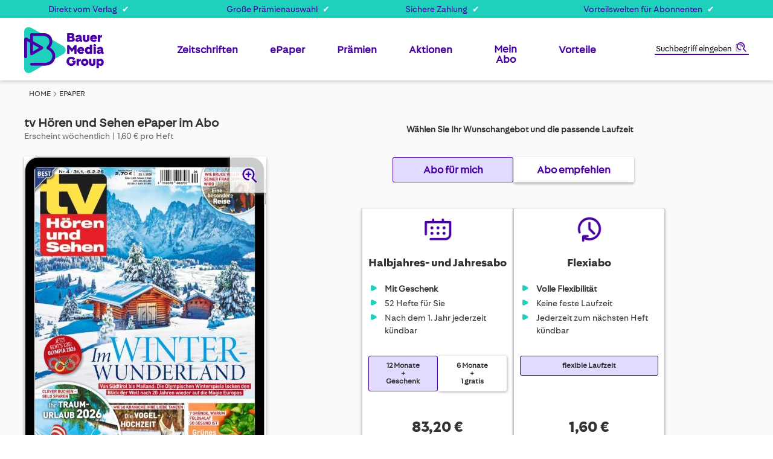

--- FILE ---
content_type: text/html; charset=UTF-8
request_url: https://www.bauer-plus.de/tv-hoeren-und-sehen-epaper/?subscriptionType=TEMPORAL
body_size: 32300
content:
 <!doctype html><html lang="de"><head prefix="og: http://ogp.me/ns# fb: http://ogp.me/ns/fb# product: http://ogp.me/ns/product#"><script> var LOCALE = 'de\u002DDE'; var BASE_URL = 'https\u003A\u002F\u002Fwww.bauer\u002Dplus.de\u002F'; var require = { 'baseUrl': 'https\u003A\u002F\u002Fwww.bauer\u002Dplus.de\u002Fstatic\u002Fversion1760367740\u002Ffrontend\u002FBauer\u002Fdefault\u002Fde_DE' };</script> <meta charset="utf-8"/>
<meta name="title" content="tv Hören und Sehen ePaper | im Abo"/>
<meta name="description" content="Bauer ePaper im günstigen Abo &#10004; tv Hören und Sehen jetzt auch als ePaper sichern und rund um das TV Programm informiert sein."/>
<meta name="robots" content="NOINDEX,FOLLOW"/>
<meta name="viewport" content="width=device-width, initial-scale=1"/>
<meta name="format-detection" content="telephone=no"/>
<title>tv Hören und Sehen ePaper | im Abo - Bauer-Plus</title>
<link  rel="stylesheet" type="text/css"  media="all" href="https://www.bauer-plus.de/static/version1760367740/_cache/merged/DE_9cc283fbce36edecda39116829c0f09a.min.css" />
<link  rel="stylesheet" type="text/css"  media="screen and (min-width: 768px)" href="https://www.bauer-plus.de/static/version1760367740/_cache/merged/DE_7398b4cbb7d46788401748182cd22a22.min.css" />
<link  rel="icon" type="image/x-icon" href="https://www.bauer-plus.de/static/version1760367740/frontend/Bauer/default/de_DE/Magento_Theme/favicon.ico" />
<link  rel="shortcut icon" type="image/x-icon" href="https://www.bauer-plus.de/static/version1760367740/frontend/Bauer/default/de_DE/Magento_Theme/favicon.ico" />
<script  type="text/javascript"  src="https://www.bauer-plus.de/static/version1760367740/frontend/Bauer/default/de_DE/requirejs/require.min.js"></script>
<script  type="text/javascript"  src="https://www.bauer-plus.de/static/version1760367740/frontend/Bauer/default/de_DE/requirejs-min-resolver.min.js"></script>
<script  type="text/javascript"  src="https://www.bauer-plus.de/static/version1760367740/frontend/Bauer/default/de_DE/mage/requirejs/mixins.min.js"></script>
<script  type="text/javascript"  src="https://www.bauer-plus.de/static/version1760367740/frontend/Bauer/default/de_DE/magepack/requirejs-config-common.min.js"></script>
<script  type="text/javascript"  src="https://www.bauer-plus.de/static/version1760367740/frontend/Bauer/default/de_DE/magepack/requirejs-config-product.min.js"></script>
<script  type="text/javascript"  src="https://www.bauer-plus.de/static/version1760367740/frontend/Bauer/default/de_DE/requirejs-config.min.js"></script>
<script  type="text/javascript"  src="https://www.bauer-plus.de/static/version1760367740/frontend/Bauer/default/de_DE/Anowave_Ec/js/ec.min.js"></script>
<script  type="text/javascript"  src="https://www.bauer-plus.de/static/version1760367740/frontend/Bauer/default/de_DE/Amasty_GeoipRedirect/js/storeCookieChecker.min.js"></script>
<script  type="text/javascript"  src="https://www.bauer-plus.de/static/version1760367740/frontend/Bauer/default/de_DE/Atlantis_Widget/js/product_page_teaser.min.js"></script>
<script  type="text/javascript"  src="https://www.bauer-plus.de/static/version1760367740/frontend/Bauer/default/de_DE/Magento_CatalogSearch/js/search_notice.min.js"></script>
<!-- Google Consent Mode v2--> 
 <script>
  window.dataLayer = window.dataLayer || [];
  function gtag() { dataLayer.push(arguments); }
  gtag('consent', 'default', {
    'ad_user_data': 'denied',
    'ad_personalization': 'denied',
    'ad_storage': 'denied',
    'analytics_storage': 'denied',
    'wait_for_update': 500,
  });
  dataLayer.push({'gtm.start': new Date().getTime(), 'event': 'gtm.js'});
  </script>

<!-- Start VWO Async SmartCode -->
<link rel="preconnect" href="https://dev.visualwebsiteoptimizer.com" />
<script type='text/plain' id='vwoCode'>
window._vwo_code || (function() {
var account_id=897269,
version=2.1,
settings_tolerance=2000,
hide_element='body',
hide_element_style = 'opacity:0 !important;filter:alpha(opacity=0) !important;background:none !important',
/* DO NOT EDIT BELOW THIS LINE */
f=false,w=window,d=document,v=d.querySelector('#vwoCode'),cK='_vwo_'+account_id+'_settings',cc={};try{var c=JSON.parse(localStorage.getItem('_vwo_'+account_id+'_config'));cc=c&&typeof c==='object'?c:{}}catch(e){}var stT=cc.stT==='session'?w.sessionStorage:w.localStorage;code={use_existing_jquery:function(){return typeof use_existing_jquery!=='undefined'?use_existing_jquery:undefined},library_tolerance:function(){return typeof library_tolerance!=='undefined'?library_tolerance:undefined},settings_tolerance:function(){return cc.sT||settings_tolerance},hide_element_style:function(){return'{'+(cc.hES||hide_element_style)+'}'},hide_element:function(){if(performance.getEntriesByName('first-contentful-paint')[0]){return''}return typeof cc.hE==='string'?cc.hE:hide_element},getVersion:function(){return version},finish:function(e){if(!f){f=true;var t=d.getElementById('_vis_opt_path_hides');if(t)t.parentNode.removeChild(t);if(e)(new Image).src='https://dev.visualwebsiteoptimizer.com/ee.gif?a='+account_id+e}},finished:function(){return f},addScript:function(e){var t=d.createElement('script');t.type='text/javascript';if(e.src){t.src=e.src}else{t.text=e.text}d.getElementsByTagName('head')[0].appendChild(t)},load:function(e,t){var i=this.getSettings(),n=d.createElement('script'),r=this;t=t||{};if(i){n.textContent=i;d.getElementsByTagName('head')[0].appendChild(n);if(!w.VWO||VWO.caE){stT.removeItem(cK);r.load(e)}}else{var o=new XMLHttpRequest;o.open('GET',e,true);o.withCredentials=!t.dSC;o.responseType=t.responseType||'text';o.onload=function(){if(t.onloadCb){return t.onloadCb(o,e)}if(o.status===200){_vwo_code.addScript({text:o.responseText})}else{_vwo_code.finish('&e=loading_failure:'+e)}};o.onerror=function(){if(t.onerrorCb){return t.onerrorCb(e)}_vwo_code.finish('&e=loading_failure:'+e)};o.send()}},getSettings:function(){try{var e=stT.getItem(cK);if(!e){return}e=JSON.parse(e);if(Date.now()>e.e){stT.removeItem(cK);return}return e.s}catch(e){return}},init:function(){if(d.URL.indexOf('__vwo_disable__')>-1)return;var e=this.settings_tolerance();w._vwo_settings_timer=setTimeout(function(){_vwo_code.finish();stT.removeItem(cK)},e);var t;if(this.hide_element()!=='body'){t=d.createElement('style');var i=this.hide_element(),n=i?i+this.hide_element_style():'',r=d.getElementsByTagName('head')[0];t.setAttribute('id','_vis_opt_path_hides');v&&t.setAttribute('nonce',v.nonce);t.setAttribute('type','text/css');if(t.styleSheet)t.styleSheet.cssText=n;else t.appendChild(d.createTextNode(n));r.appendChild(t)}else{t=d.getElementsByTagName('head')[0];var n=d.createElement('div');n.style.cssText='z-index: 2147483647 !important;position: fixed !important;left: 0 !important;top: 0 !important;width: 100% !important;height: 100% !important;background: white !important;';n.setAttribute('id','_vis_opt_path_hides');n.classList.add('_vis_hide_layer');t.parentNode.insertBefore(n,t.nextSibling)}var o='https://dev.visualwebsiteoptimizer.com/j.php?a='+account_id+'&u='+encodeURIComponent(d.URL)+'&vn='+version;if(w.location.search.indexOf('_vwo_xhr')!==-1){this.addScript({src:o})}else{this.load(o+'&x=true')}}};w._vwo_code=code;code.init();})();
</script>
<!-- End VWO Async SmartCode -->

<!--XYyGLifubfVtfHc8YAkkGWbKKxzWuzoZ-->
<!--Jcxw83M4MBXbcYOPHRkWU1CWpALEny5X-->

<script type="text/javascript">
    !function () { var e = function () { var e, t = "__tcfapiLocator", a = [], n = window; for (; n;) { try { if (n.frames[t]) { e = n; break } } catch (e) { } if (n === window.top) break; n = n.parent } e || (!function e() { var a = n.document, r = !!n.frames[t]; if (!r) if (a.body) { var i = a.createElement("iframe"); i.style.cssText = "display:none", i.name = t, a.body.appendChild(i) } else setTimeout(e, 5); return !r }(), n.__tcfapi = function () { for (var e, t = arguments.length, n = new Array(t), r = 0; r < t; r++)n[r] = arguments[r]; if (!n.length) return a; if ("setGdprApplies" === n[0]) n.length > 3 && 2 === parseInt(n[1], 10) && "boolean" == typeof n[3] && (e = n[3], "function" == typeof n[2] && n[2]("set", !0)); else if ("ping" === n[0]) { var i = { gdprApplies: e, cmpLoaded: !1, cmpStatus: "stub" }; "function" == typeof n[2] && n[2](i) } else a.push(n) }, n.addEventListener("message", (function (e) { var t = "string" == typeof e.data, a = {}; try { a = t ? JSON.parse(e.data) : e.data } catch (e) { } var n = a.__tcfapiCall; n && window.__tcfapi(n.command, n.version, (function (a, r) { var i = { __tcfapiReturn: { returnValue: a, success: r, callId: n.callId } }; t && (i = JSON.stringify(i)), e.source.postMessage(i, "*") }), n.parameter) }), !1)) }; "undefined" != typeof module ? module.exports = e : e() }();
</script>
<script>
        window._sp_ = {
            config: {
                accountId: 1473,
                baseEndpoint: 'https://consent.bauer-plus.de',
            }
        }
</script>
<script src="https://consent.bauer-plus.de/wrapperMessagingWithoutDetection.js"></script>

<script type="text/javascript">
  var et_seg1 = localStorage.getItem('gender') || '';
  function getCookie(name) {
    const value = document.cookie
      .split('; ')
      .find(row => row.startsWith(name + '='));
    return value ? value.split('=')[1] : '';
  }
  var et_seg2 = getCookie('advertiser');
  var et_seg3 = 'Deutschland';
  var et_seg4 = (function() {
    var cookies = document.cookie.split(';');
    var vwoData = [];

    cookies.forEach(function(cookie) {
      var trimmed = cookie.trim();
      var match = trimmed.match(/^_vis_opt_exp_(\d+)_combi=(\d+)/);
      if (match) {
        var campaignId = match[1];
        var variation = match[2];
        vwoData.push('exp_' + campaignId + ':' + variation);
      }
    });

    return vwoData.join('|');
  })();
</script>
<script type="text/javascript">
// var et_pagename = "";
// var et_areas = "";
// var et_tval = 0;
// var et_tsale = 0;
// var et_tonr = "";
// var et_basket = "";
var etLoader = document.createElement('script');
var _btNoJquery=true;
etLoader.id = '_etLoader';
etLoader.type = 'text/javascript';
etLoader.charset = 'UTF-8';
etLoader.setAttribute("data-block-cookies", "true");
etLoader.setAttribute("data-secure-code", "bVg5dE");
etLoader.src = "//code.etracker.com/code/e.js";
etLoader.async = "true";            
document.head.appendChild(etLoader);

</script>   <script type="text/x-magento-init">
        {
            "*": {
                "Magento_PageCache/js/form-key-provider": {
                    "isPaginationCacheEnabled":
                        0                }
            }
        }</script> <script type="text/javascript">
    var advertiserCookieAllowed, functionalCookiesAllowed = false;
    function processConsents(tcData) {
        __tcfapi('getCustomVendorConsents', 2, function (vendorConsents, success) {
            if (success) {
                console.log(vendorConsents);
                processFunctionalCookies(vendorConsents);
                processAdvertiserCookie(vendorConsents);
            }
        });
    }
    function processFunctionalCookies(vendorConsents) {
        var purpose_grants = "5f99ae4bad6d5e2b7f5fc1ea",
            cookiesAccepted = false;
        if (purpose_grants) {
            var vendorId = vendorConsents['grants']['5e952fe207d9d20c88e7c976'];
            if (typeof (vendorId['purposeGrants']) != 'undefined') {
                cookiesAccepted = vendorId['purposeGrants'][purpose_grants];
                if (cookiesAccepted) {
                    console.log('Functional cookies allowed!');
                    functionalCookiesAllowed = true;
                    var event = new Event('functional:cookies:allowed');
                    document.dispatchEvent(event);
                } else {
                    console.log('Functional cookies not allowed!');
                    var event = new Event('functional:cookies:denied');
                    document.dispatchEvent(event);
                }
            }
        }
    }
    function processAdvertiserCookie(vendorConsents) {
        var vendorId = vendorConsents['grants']['5f9c2640a859604b83829903']['purposeGrants'],
            advertiser = false;
        for (var grant in vendorId) {
            if (vendorId.hasOwnProperty(grant)) {
                advertiser = vendorId[grant];
            }
        }
        if (advertiser) {
            console.log('Advertiser cookie allowed!');
            advertiserCookieAllowed = true;
            var event = new Event('advertiser:cookie:allowed');
            document.dispatchEvent(event);
        } else {
            console.log('Advertiser cookie not allowed!');
        }
    }
    __tcfapi('addEventListener', 2, function (tcData, success) {
        if (success && (tcData.eventStatus === 'tcloaded' || tcData.eventStatus === 'useractioncomplete')) {
            processConsents(tcData);
        }
    });</script><style> .ec-gtm-cookie-directive > div { background: #ffffff; color: #000000 } .ec-gtm-cookie-directive > div > div > div a.action.accept { color: #0080ff } .ec-gtm-cookie-directive > div > div > div .ec-gtm-cookie-directive-note-toggle { color: #0080ff }</style>    <script data-ommit="true">

	/**
	 * Magento 2 Google Tag Manager Enhanced Ecommerce (UA) Tracking
	 *
	 * @author Anowave
	 * @see http://www.anowave.com/marketplace/magento-2-extensions/magento-2-google-tag-manager-enhanced-ecommerce-ua-tracking/
	 * @copyright 2020 Anowave
	 */

	window.dataLayer = window.dataLayer || [];

	 AEC.Const = 
	{
		TIMING_CATEGORY_ADD_TO_CART:		'Add To Cart Time',
		TIMING_CATEGORY_REMOVE_FROM_CART:	'Remove From Cart Time',
		TIMING_CATEGORY_PRODUCT_CLICK:		'Product Detail Click Time',
		TIMING_CATEGORY_CHECKOUT:			'Checkout Time',
		TIMING_CATEGORY_CHECKOUT_STEP:		'Checkout Step Time',
		TIMING_CATEGORY_PRODUCT_WISHLIST:	'Add to Wishlist Time',
		TIMING_CATEGORY_PRODUCT_COMPARE:	'Add to Compare Time'
	};

	AEC.Const.URL 					= 'https://www.bauer-plus.de/';
	AEC.Const.VARIANT_DELIMITER 	= '-';
	AEC.Const.VARIANT_DELIMITER_ATT = ':';

	 AEC.Const.CHECKOUT_STEP_DATA = 1;
    AEC.Const.CHECKOUT_STEP_REVIEW = 2;
	AEC.Const.CHECKOUT_STEP_ORDER  		= 3;

	 AEC.Const.DIMENSION_SEARCH = 18;

	 AEC.Const.COOKIE_DIRECTIVE 								= false;
	AEC.Const.COOKIE_DIRECTIVE_CONSENT_GRANTED  			= false;
	AEC.Const.COOKIE_DIRECTIVE_SEGMENT_MODE 				= false;
	AEC.Const.COOKIE_DIRECTIVE_SEGMENT_MODE_EVENTS			= ["cookieConsentGranted"];	
	AEC.Const.COOKIE_DIRECTIVE_CONSENT_GRANTED_EVENT 		= "cookieConsentGranted";
	AEC.Const.COOKIE_DIRECTIVE_CONSENT_DECLINE_EVENT 		= "cookieConsentDeclined";

	 AEC.Const.CATALOG_CATEGORY_ADD_TO_CART_REDIRECT_EVENT 	= "catalogCategoryAddToCartRedirect";

	 AEC.Message = 
	{
		confirm: 			 false,
		confirmRemoveTitle:  "Sind Sie sicher?",
		confirmRemove: 		 "Sind Sie sicher, dass Sie diesen Artikel aus dem Warenkorb entfernen möchten?"
	};

	AEC.storeName 			= "Deutschland";
	AEC.currencyCode	 	= "EUR";
	AEC.useDefaultValues 	= false;
	AEC.facebook 			= false;
	AEC.facebookInitParams 	= [];
	AEC.eventCallback		= false;

	 AEC.SUPER = [];

	 AEC.CONFIGURABLE_SIMPLES = [];

	 AEC.BUNDLE = {"bundles":[],"options":[]};

	 AEC.localStorage = true;</script> <script data-ommit="true">

	/**
 	 * Define dataLayer[] object
	 */
	window.dataLayer = window.dataLayer || [];

	/**
	 * Define transport layer to use as fallback in case of Ad-Blockers
	 * 
	 * @copyright Anowave
	 */
	var dataLayerTransport = (function()
	{
		var data = [];
		
		return {
			data:[],
			push: function(data)
			{
				this.data.push(data);
				
				return this;
			},
			serialize: function()
			{
				return this.data;
			}
		}	
	})();</script>  <script data-ommit="true">

	var EC = [], Purchase = [];

	/* Dynamic remarketing */
	window.google_tag_params = window.google_tag_params || {};

	/* Default pagetype */
	window.google_tag_params.ecomm_pagetype = 'product';

	/* Grouped products collection */
	window.G = [];

	/**
	 * Global revenue 
	 */
	window.revenue = 0;

	/**
	 * DoubleClick
	 */
	window.DoubleClick = 
	{
		DoubleClickRevenue:	 	0,
		DoubleClickTransaction: 0,
		DoubleClickQuantity: 	0
	};

	var visitor = {"visitorLoginState":"Logged out","visitorLifetimeValue":0,"visitorExistingCustomer":"Nein","visitorType":"NOT LOGGED IN","currentStore":"Deutschland"};

	  AEC.Cookie.visitor(visitor).push(dataLayer, false);</script>   <script data-ommit="true">

		 window.google_tag_params.ecomm_pagetype 	= 'product';
		window.google_tag_params.ecomm_category 	= 'ePaper';
		window.google_tag_params.ecomm_prodid		= '26298';
		window.google_tag_params.ecomm_totalvalue 	=  1.6;
		window.google_tag_params.returnCustomer 	=  false;

		  AEC.Cookie.detail({"ecommerce":{"currencyCode":"EUR","detail":{"products":[{"id":"00003373","name":"tv Hören und Sehen ePaper","price":1.6,"brand":"Heinrich Bauer Verlag","category":"ePaper","dimension10":"Auf Lager","quantity":1,"dimension2":"Deutschland"}],"actionField":{"list":"ePaper"}},"impressions":[]},"currentStore":"Deutschland"}).push(dataLayer, false);

		 dataLayerTransport.push({"ecommerce":{"currencyCode":"EUR","detail":{"products":[{"id":"00003373","name":"tv Hören und Sehen ePaper","price":1.6,"brand":"Heinrich Bauer Verlag","category":"ePaper","dimension10":"Auf Lager","quantity":1,"dimension2":"Deutschland"}],"actionField":{"list":"ePaper"}},"impressions":[]},"currentStore":"Deutschland"});

		 window.G = [];

		</script>     <script data-ommit="true">AEC.Bind.apply({"performance":false})</script>     <link rel="prefetch" as="script" href="https://www.bauer-plus.de/static/version1760367740/frontend/Bauer/default/de_DE/magepack/bundle-common.min.js"/>  <link rel="prefetch" as="script" href="https://www.bauer-plus.de/static/version1760367740/frontend/Bauer/default/de_DE/magepack/bundle-product.min.js"/> <link rel="stylesheet" type="text/css" media="all" href="https://maxcdn.bootstrapcdn.com/font-awesome/latest/css/font-awesome.min.css">  <link href="https://www.bauer-plus.de/static/version1760367740/frontend/Bauer/default/de_DE/fonts/FiraSans-Regular.ttf" rel="preload" as="font" type="font/ttf" crossorigin="anonymous" /><link href="https://www.bauer-plus.de/static/version1760367740/frontend/Bauer/default/de_DE/fonts/FiraSans-Bold.ttf" rel="preload" as="font" type="font/ttf" crossorigin="anonymous" /><link href="https://www.bauer-plus.de/static/version1760367740/frontend/Bauer/default/de_DE/fonts/BauerMediaSans-Regular.woff2" rel="preload" as="font" type="font/woff2" crossorigin="anonymous" /><link href="https://www.bauer-plus.de/static/version1760367740/frontend/Bauer/default/de_DE/fonts/BauerMediaSans-Bold.woff2" rel="preload" as="font" type="font/woff2" crossorigin="anonymous" /><link rel='canonical' href='https://www.bauer-plus.de/tv-hoeren-und-sehen-epaper/'><link rel="alternate" href="https://www.bauer-plus.de/tv-hoeren-und-sehen-epaper/" hreflang="de-DE" /><link rel="alternate" href="https://www.bauer-plus.ch/tv-hoeren-und-sehen-epaper/" hreflang="de-CH" /><link rel="alternate" href="https://www.bauer-plus.at/tv-hoeren-und-sehen-epaper/" hreflang="de-AT" /><link rel="alternate" hreflang="de-NL" href="https://www.bauer-plus.eu/tv-hoeren-und-sehen-epaper/" /><link rel="alternate" hreflang="de-AU" href="https://www.bauer-plus.com/tv-hoeren-und-sehen-epaper/" /> <meta property="og:type" content="product" /><meta property="og:title" content="tv&#x20;H&#xF6;ren&#x20;und&#x20;Sehen&#x20;ePaper" /><meta property="og:image" content="https://www.bauer-plus.de/media/catalog/product/cache/be51bf645b33e7f2bdf3c7dcc7163bf9/2/6/26298_1769220225_25956_1769220155_01.jpg" /><meta property="og:description" content="tv&#x20;H&#xF6;ren&#x20;und&#x20;Sehen&#x20;jetzt&#x20;auch&#x20;als&#x20;ePaper&#x20;sichern&#x21;&#x20;tv&#x20;H&#xF6;ren&#x20;und&#x20;Sehen&#x20;ist&#x20;seit&#x20;&#xFC;ber&#x20;60&#x20;Jahren&#x20;das&#x20;Premium&#x20;Magazin&#x20;unter&#x20;den&#x20;Programmies.&#x20;Jetzt&#x20;k&#xF6;nnen&#x20;Sie&#x20;die&#x20;ganze&#x20;Vielfalt&#x20;der&#x20;gedruckten&#x20;Ausgabe&#x20;auch&#x20;als&#x20;ePaper&#x20;im&#x20;Abo&#x20;genie&#xDF;en&#x21;" /><meta property="og:url" content="https://www.bauer-plus.de/tv-hoeren-und-sehen-epaper/" /> <meta property="product:price:amount" content="1.6"/> <meta property="product:price:currency" content="EUR"/> </head><body data-container="body" data-mage-init='{"loaderAjax": {}, "loader": { "icon": "https://www.bauer-plus.de/static/version1760367740/frontend/Bauer/default/de_DE/images/loader-2.gif"}}' class="store-de catalog-product-view product-tv-hoeren-und-sehen-epaper page-layout-1column" id="html-body">        <script type="text/x-magento-init">
    {
        "*": {
            "Magento_PageBuilder/js/widget-initializer": {
                "config": {"[data-content-type=\"slider\"][data-appearance=\"default\"]":{"Magento_PageBuilder\/js\/content-type\/slider\/appearance\/default\/widget":false},"[data-content-type=\"map\"]":{"Magento_PageBuilder\/js\/content-type\/map\/appearance\/default\/widget":false},"[data-content-type=\"row\"]":{"Magento_PageBuilder\/js\/content-type\/row\/appearance\/default\/widget":false},"[data-content-type=\"tabs\"]":{"Magento_PageBuilder\/js\/content-type\/tabs\/appearance\/default\/widget":false},"[data-content-type=\"slide\"]":{"Magento_PageBuilder\/js\/content-type\/slide\/appearance\/default\/widget":{"buttonSelector":".pagebuilder-slide-button","showOverlay":"hover","dataRole":"slide"}},"[data-content-type=\"banner\"]":{"Magento_PageBuilder\/js\/content-type\/banner\/appearance\/default\/widget":{"buttonSelector":".pagebuilder-banner-button","showOverlay":"hover","dataRole":"banner"}},"[data-content-type=\"buttons\"]":{"Magento_PageBuilder\/js\/content-type\/buttons\/appearance\/inline\/widget":false},"[data-content-type=\"products\"][data-appearance=\"carousel\"]":{"Magento_PageBuilder\/js\/content-type\/products\/appearance\/carousel\/widget":false}},
                "breakpoints": {"desktop":{"label":"Desktop","stage":true,"default":true,"class":"desktop-switcher","icon":"Magento_PageBuilder::css\/images\/switcher\/switcher-desktop.svg","conditions":{"min-width":"1024px"},"options":{"products":{"default":{"slidesToShow":"5"}}}},"tablet":{"conditions":{"max-width":"1024px","min-width":"768px"},"options":{"products":{"default":{"slidesToShow":"4"},"continuous":{"slidesToShow":"3"}}}},"mobile":{"label":"Mobile","stage":true,"class":"mobile-switcher","icon":"Magento_PageBuilder::css\/images\/switcher\/switcher-mobile.svg","media":"only screen and (max-width: 768px)","conditions":{"max-width":"768px","min-width":"640px"},"options":{"products":{"default":{"slidesToShow":"3"}}}},"mobile-small":{"conditions":{"max-width":"640px"},"options":{"products":{"default":{"slidesToShow":"2"},"continuous":{"slidesToShow":"1"}}}}}            }
        }
    }</script>  <div class="cookie-status-message" id="cookie-status">The store will not work correctly in the case when cookies are disabled.</div> <script type="text&#x2F;javascript">document.querySelector("#cookie-status").style.display = "none";</script> <script type="text/x-magento-init">
    {
        "*": {
            "cookieStatus": {}
        }
    }</script> <script type="text/x-magento-init">
    {
        "*": {
            "mage/cookies": {
                "expires": null,
                "path": "\u002F",
                "domain": ".www.bauer\u002Dplus.de",
                "secure": true,
                "lifetime": "3600"
            }
        }
    }</script>  <noscript><div class="message global noscript"><div class="content"><p><strong>JavaScript scheint in Ihrem Browser deaktiviert zu sein.</strong> <span> Um unsere Website in bester Weise zu erfahren, aktivieren Sie Javascript in Ihrem Browser.</span></p></div></div></noscript>    <script> window.cookiesConfig = window.cookiesConfig || {}; window.cookiesConfig.secure = true; </script>  <script>    require.config({
        map: {
            '*': {
                wysiwygAdapter: 'mage/adminhtml/wysiwyg/tiny_mce/tinymceAdapter'
            }
        }
    });</script><script>    require.config({
        paths: {
            googleMaps: 'https\u003A\u002F\u002Fmaps.googleapis.com\u002Fmaps\u002Fapi\u002Fjs\u003Fv\u003D3\u0026key\u003D'
        },
        config: {
            'Magento_PageBuilder/js/utils/map': {
                style: '',
            },
            'Magento_PageBuilder/js/content-type/map/preview': {
                apiKey: '',
                apiKeyErrorMessage: 'You\u0020must\u0020provide\u0020a\u0020valid\u0020\u003Ca\u0020href\u003D\u0027https\u003A\u002F\u002Fwww.bauer\u002Dplus.de\u002Fadminhtml\u002Fsystem_config\u002Fedit\u002Fsection\u002Fcms\u002F\u0023cms_pagebuilder\u0027\u0020target\u003D\u0027_blank\u0027\u003EGoogle\u0020Maps\u0020API\u0020key\u003C\u002Fa\u003E\u0020to\u0020use\u0020a\u0020map.'
            },
            'Magento_PageBuilder/js/form/element/map': {
                apiKey: '',
                apiKeyErrorMessage: 'You\u0020must\u0020provide\u0020a\u0020valid\u0020\u003Ca\u0020href\u003D\u0027https\u003A\u002F\u002Fwww.bauer\u002Dplus.de\u002Fadminhtml\u002Fsystem_config\u002Fedit\u002Fsection\u002Fcms\u002F\u0023cms_pagebuilder\u0027\u0020target\u003D\u0027_blank\u0027\u003EGoogle\u0020Maps\u0020API\u0020key\u003C\u002Fa\u003E\u0020to\u0020use\u0020a\u0020map.'
            },
        }
    });</script><script>
    require.config({
        shim: {
            'Magento_PageBuilder/js/utils/map': {
                deps: ['googleMaps']
            }
        }
    });</script>  <script>
        require([
                'jquery',
                'Mirasvit_SearchAutocomplete/js/autocomplete',
                'Mirasvit_SearchAutocomplete/js/typeahead',
            ], function ($, autocomplete, typeahead) {
                var selector = 'input#search, input#mobile_search, .minisearch input[type="text"]';

                $(document).ready(function () {
                    $('#search_mini_form').prop("minSearchLength", 10000);

                    const $input = $(selector);

                    $input.each(function (index, searchInput) {
                         new autocomplete($(searchInput)).init({"query":"","priceFormat":{"pattern":"%s\u00a0\u20ac","precision":2,"requiredPrecision":2,"decimalSymbol":",","groupSymbol":".","groupLength":3,"integerRequired":false},"minSearchLength":3,"url":"https:\/\/www.bauer-plus.de\/searchautocomplete\/ajax\/suggest\/","storeId":"1","delay":300,"isAjaxCartButton":false,"isShowCartButton":false,"isShowImage":true,"isShowPrice":false,"isShowSku":false,"isShowRating":false,"isShowDescription":true,"isShowStockStatus":false,"layout":"1column","popularTitle":"Top Suchbegriffe","popularSearches":["Bravo","Tina","Reisenthel","Tv14","Tv movie"],"isTypeaheadEnabled":false,"typeaheadUrl":"https:\/\/www.bauer-plus.de\/searchautocomplete\/ajax\/typeahead\/","minSuggestLength":2,"currency":"EUR","limit":20});
                    });
                });
            }
        );</script><script id="searchAutocompletePlaceholder" type="text/x-custom-template">
    <div class="mst-searchautocomplete__autocomplete">
        <div class="mst-searchautocomplete__spinner">
            <div class="spinner-item spinner-item-1"></div>
            <div class="spinner-item spinner-item-2"></div>
            <div class="spinner-item spinner-item-3"></div>
            <div class="spinner-item spinner-item-4"></div></div>

        <div class="mst-searchautocomplete__close">&times;</div></div></script><script id="searchAutocompleteWrapper" type="text/x-custom-template">
    <div class="mst-searchautocomplete__wrapper">
        <div class="mst-searchautocomplete__results" data-bind="{
            visible: result().noResults == false,
            css: {
                __all: result().urlAll && result().totalItems > 0
            }
        }">
            <div data-bind="foreach: { data: result().indexes, as: 'index' }">
                <div data-bind="visible: index.totalItems, attr: {class: 'mst-searchautocomplete__index ' + index.identifier}">
                    <div class="mst-searchautocomplete__index-title">
                        <span data-bind="text: index.title"></span>
                        <span data-bind="visible: index.isShowTotals">
                            (<span data-bind="text: index.totalItems"></span>)</span></div>

                    <ul data-bind="foreach: { data: index.items, as: 'item' }">
                        <li data-bind="
                            template: { name: index.identifier, data: item },
                            attr: {class: 'mst-searchautocomplete__item ' + index.identifier},
                            event: { mouseover: $parents[1].onMouseOver, mouseout: $parents[1].onMouseOut, mousedown: $parents[1].onClick },
                            css: {_active: $data.isActive}"></li></ul></div></div>

            <div class="mst-searchautocomplete__show-all" data-bind="visible: result().urlAll && result().totalItems > 0">
                <a data-bind="attr: { href: result().urlAll }">
                    <span data-bind="text: result().textAll"></span></a></div></div>

        <div class="mst-searchautocomplete__empty-result" data-bind="visible: result().noResults == true && !loading()">
            <span data-bind="text: result().textEmpty"></span></div></div></script><script id="popular" type="text/x-custom-template">
    <a class="title" data-bind="text: query"></a></script><script id="magento_search_query" type="text/x-custom-template">
    <a class="title" data-bind="text: query_text, attr: {href: url}, highlight"></a> <span class="num_results" data-bind="text: num_results"></span></script><script id="magento_catalog_product" type="text/x-custom-template">
    <!-- ko if: (imageUrl && $parents[2].config.isShowImage) -->
    <a rel="noreferrer" data-bind="attr: {href: url}">
        <div class="mst-product-image-wrapper"><img data-bind="attr: {src: imageUrl}"/></div></a>
    <!-- /ko -->

    <div class="meta">
        <div class="title">
            <a rel="noreferrer" data-bind="html: name, attr: {href: url}, highlight"></a>

            <!-- ko if: (sku && $parents[2].config.isShowSku) -->
            <span class="sku" data-bind="text: sku, highlight"></span>
            <!-- /ko --></div>

        <!-- ko if: (description && $parents[2].config.isShowDescription) -->
        <div class="description" data-bind="text: description, highlight"></div>
        <!-- /ko -->

        <!-- ko if: (rating && $parents[2].config.isShowRating) -->
        <div>
            <div class="rating-summary">
                <div class="rating-result">
                    <span data-bind="style: { width: rating + '%' }"></span></div></div></div>
        <!-- /ko -->

        <!-- ko if: (stockStatus && $parents[2].config.isShowStockStatus) -->
        <span class="stock_status" data-bind="text: stockStatus, processStockStatus"></span>
        <!-- /ko -->

        <!-- ko if: (addToCartUrl && $parents[2].config.isShowCartButton) -->
        <div class="to-cart">
            <a class="action primary mst__add_to_cart" data-bind="attr: { _href: addToCartUrl }">
                <span>Add To Cart</span></a></div>
        <!-- /ko --></div>

    <!-- ko if: (price && $parents[2].config.isShowPrice) -->
    <div class="store">
        <div data-bind="html: price" class="price"></div></div>
    <!-- /ko --></script><script id="magento_catalog_categoryproduct" type="text/x-custom-template">
    <a class="title" data-bind="text: name, attr: {href: url}, highlight"></a></script><script id="magento_catalog_category" type="text/x-custom-template">
    <a class="title" data-bind="text: name, attr: {href: url}, highlight"></a></script><script id="magento_cms_page" type="text/x-custom-template">
    <a class="title" data-bind="text: name, attr: {href: url}, highlight"></a></script><script id="magento_catalog_attribute" type="text/x-custom-template">
    <a class="title" data-bind="text: name, attr: {href: url}, highlight"></a></script><script id="magento_catalog_attribute_2" type="text/x-custom-template">
    <a class="title" data-bind="text: name, attr: {href: url}, highlight"></a></script><script id="magento_catalog_attribute_3" type="text/x-custom-template">
    <a class="title" data-bind="text: name, attr: {href: url}, highlight"></a></script><script id="magento_catalog_attribute_4" type="text/x-custom-template">
    <a class="title" data-bind="text: name, attr: {href: url}, highlight"></a></script><script id="magento_catalog_attribute_5" type="text/x-custom-template">
    <a class="title" data-bind="text: name, attr: {href: url}, highlight"></a></script><script id="mirasvit_kb_article" type="text/x-custom-template">
    <a class="title" data-bind="text: name, attr: {href: url}, highlight"></a></script><script id="external_wordpress_post" type="text/x-custom-template">
    <a class="title" data-bind="text: name, attr: {href: url}, highlight"></a></script><script id="amasty_blog_post" type="text/x-custom-template">
    <a class="title" data-bind="text: name, attr: {href: url}, highlight"></a></script><script id="amasty_faq_question" type="text/x-custom-template">
    <a class="title" data-bind="text: name, attr: {href: url}, highlight"></a></script><script id="magefan_blog_post" type="text/x-custom-template">
    <a class="title" data-bind="text: name, attr: {href: url}, highlight"></a></script><script id="mageplaza_blog_post" type="text/x-custom-template">
    <a class="title" data-bind="text: name, attr: {href: url}, highlight"></a></script><script id="aheadworks_blog_post" type="text/x-custom-template">
    <a class="title" data-bind="text: name, attr: {href: url}, highlight"></a></script><script id="mirasvit_blog_post" type="text/x-custom-template">
    <a class="title" data-bind="text: name, attr: {href: url}, highlight"></a></script><script id="mirasvit_gry_registry" type="text/x-custom-template">
    <a class="title" data-bind="text: title, attr: {href: url}, highlight"></a>
    <p data-bind="text: name, highlight"></p></script><script id="ves_blog_post" type="text/x-custom-template">
    <a class="title" data-bind="text: name, attr: {href: url}, highlight"></a></script><script id="fishpig_glossary_word" type="text/x-custom-template">
    <a class="title" data-bind="text: name, attr: {href: url}, highlight"></a></script><script id="blackbird_contentmanager_content" type="text/x-custom-template">
    <a class="title" data-bind="text: name, attr: {href: url}, highlight"></a></script><script id="mirasvit_brand_page" type="text/x-custom-template">
    <a class="title" data-bind="text: name, attr: {href: url}, highlight"></a></script>  <div class="page-wrapper"><header class="page-header"><div class="header content"><div class="strip"></div><div class="advantage_communication">
<ul>
<li>Direkt vom Verlag</li>
<li>Große Prämienauswahl</li>
<li>Sichere Zahlung</li>
<li>Vorteilswelten für Abonnenten</li>
</ul>
</div> <script>
    require(['jquery', 'mage/mage'], function ($) {
        var w = $(window).width();
        if (w >= 768) {
            headerStripForDesktop();
        }else
            headerStripForMobile();

        $(window).resize(function () {
            var w = $(window).width();
            if (w < 768) {
                headerStripForMobile();
            } else {
                headerStripForDesktop();
            }
        });

        function headerStripForDesktop() {
            $(".page-wrapper .page-header .header.content .strip, .page-wrapper .page-header .header.content .advantage_communication").css({'display': ' block'});
            $("header .header.content").css("cssText", "padding: 0 !important;");
            $("header .sections.nav-sections").css({'margin-top': ' 36px'});
            $(".page-header").css("cssText", "height: 133px !important");
        }
        function headerStripForMobile() {
            $(".page-wrapper .page-header .header.content .strip, .page-wrapper .page-header .header.content .advantage_communication").css({'display': ' none'});
            $("header .header.content").css("cssText", "none");
            $(".nav-toggle").css({'tp': ' none'});
            $("header .sections.nav-sections").css({'tp': ' none'});
            $(".page-header").css("cssText", "none");
        }
    });</script> <span data-action="toggle-nav" class="action nav-toggle"><span>Navigation umschalten</span></span> <div class="logo-container"><a class="logo" href="https://www.bauer-plus.de/" title="Bauer&#x20;Media&#x20;Group&#x20;Logo" aria-label="store logo"><img src="https://www.bauer-plus.de/media/logo/default/BMG_WF_pos_KV_flat_mint_RGB.png" alt="Bauer&#x20;Media&#x20;Group&#x20;Logo" width="170" height="auto" /></a></div>  <div class="sections nav-sections"> <div class="section-items nav-sections-items" data-mage-init='{"tabs":{"openedState":"active"}}'>  <div class="section-item-content nav-sections-item-content" id="store.menu" data-role="content">   <nav class="navigation" data-action="navigation"><ul data-mage-init='{"menu":{"responsive":true, "expanded":true, "position":{"my":"left top","at":"left bottom"}}}'><li  class="level0 nav-1 category-item first level-top"><a href="https://www.bauer-plus.de/zeitschriften/"  class="level-top" ><span>Zeitschriften</span></a></li><li  class="level0 nav-2 category-item level-top"><a href="https://www.bauer-plus.de/epaper/"  class="level-top" ><span>ePaper</span></a></li><li  class="level0 nav-3 category-item level-top"><a href="https://www.bauer-plus.de/praemien/"  class="level-top" ><span>Prämien</span></a></li><li  class="level0 nav-4 category-item last level-top"><a href="https://www.bauer-plus.de/aktionen/"  class="level-top" ><span>Aktionen</span></a></li>  <li class="level0 nav-5 nav-service level-top ui-menu-item" role="none"><a href="https://www.bauer-plus.de/service/" class="level-top ui-corner-all" role="menuitem"><span id="service_page">Mein Abo</span></a> <style>#html-body [data-pb-style=WXC3AJJ]{justify-content:flex-start;display:flex;flex-direction:column;background-position:left top;background-size:cover;background-repeat:no-repeat;background-attachment:scroll}</style><div data-content-type="row" data-appearance="contained" data-element="main"><div data-enable-parallax="0" data-parallax-speed="0.5" data-background-images="{}" data-background-type="image" data-video-loop="true" data-video-play-only-visible="true" data-video-lazy-load="true" data-video-fallback-src="" data-element="inner" data-pb-style="WXC3AJJ"><div data-content-type="text" data-appearance="default" data-element="main"><ul class="level0 submenu ui-menu ui-widget ui-widget-content ui-corner-all">
<li class="menu-services-title">Unsere Services</li>
<li class="level1 first ui-menu-item"><a class="ui-corner-all" tabindex="-1" href="https://www.bauer-plus.de/./service/kontaktdaten-aendern/"> Kontaktdaten ändern </a></li>
<li class="level1 ui-menu-item"><a class="ui-corner-all" tabindex="-1" href="https://www.bauer-plus.de/./service/zahlungsinformation-aendern/"> Zahlungsinformation ändern </a></li>
<li class="level1 ui-menu-item"><a class="ui-corner-all" tabindex="-1" href="https://www.bauer-plus.de/./service/zustellservice/"> Zustellung reklamieren </a></li>
<li class="level1 ui-menu-item"><a class="ui-corner-all" tabindex="-1" href="https://www.bauer-plus.de/./service/urlaubsservice/"> Urlaubsservice</a></li>
<li class="level1 last ui-menu-item"><a tabindex="-1" href="https://epub.bauermedia.com:8181/css/" target="_blank" rel="noopener">Digitales Abo</a></li>
<li class="level1 last ui-menu-item"><a tabindex="-1" href="/service/kuendigung/">Kündigung</a></li>
<li class="level1 ui-menu-item"><a class="ui-corner-all" tabindex="-1" href="https://www.bauer-plus.de/./geschenkkarten/"> Geschenkkarten</a></li>
<li class="level1 ui-menu-item"><a class="ui-corner-all" tabindex="-1" href="https://www.bauer-plus.de/./kontakt/"> Kontaktmöglichkeiten</a></li>
<li class="level1 ui-menu-item"><a class="ui-corner-all" tabindex="-1" href="https://www.bauer-plus.de/./faq/"> Fragen und Antworten</a></li>
</ul></div></div></div></li> <li class="level0 nav-6 level-top ui-menu-item" role="none"> <a href="https://www.bauer-plus.de/vorteilswelten/" class="level-top ui-corner-all" role="menuitem"><span>Vorteile</span></a> </li></ul></nav>  <!--Hinweis IP-Standortbestimmung--><form class="location-form" id="location_form" method="POST" action="" hidden><input name="form_key" type="hidden" value="xaMUPXdWmx3fCu5p" /> <div class="location-note"><p class="note">Wir haben festgestellt, dass Sie von einem abweichenden Standort auf diese Seite gelangt sind.</p><p>Bitte wählen Sie Ihr Land aus:</p></div><div class="location-flags"><div class="location"><span class="country-name" id="country_name_active">Deutschland</span>&nbsp; <div class="country-active" id="Deutschland_active"></div></div><div class="location"><span class="country-name" id="country_name_location">Österreich</span>&nbsp; <div class="country-location" id="Oesterreich_location"></div><input type="hidden" id="check_location_country"/><input type="hidden" id="check_location_price"/></div><div class="link_countriesform"><a class="to_countriesform" href="https://www.bauer-plus.de/countries/ ">Ein anderes Land wählen</a></div></div></form><div class="pushdown" id="pushdown"></div>  <div class="zeitschriften_header" id="zeitschriften_header"><style>#html-body [data-pb-style=U8E8RVQ]{justify-content:flex-start;display:flex;flex-direction:column;background-position:left top;background-size:cover;background-repeat:no-repeat;background-attachment:scroll}</style><div data-content-type="row" data-appearance="contained" data-element="main"><div data-enable-parallax="0" data-parallax-speed="0.5" data-background-images="{}" data-background-type="image" data-video-loop="true" data-video-play-only-visible="true" data-video-lazy-load="true" data-video-fallback-src="" data-element="inner" data-pb-style="U8E8RVQ"><div data-content-type="text" data-appearance="default" data-element="main"><p></p><div class="bestseller"> <div class="title">Unsere Bestseller</div> <div class="block widget block-products-list grid"><div class="block-content"><div class="products-grid grid"><ol class="product-items widget-product-grid">   <li class="item product product-item druckerzeugnis"> <div class="product-item-info"><a href="https://www.bauer-plus.de/lecker/" class="product-item-photo" data-id="00000635" data-name="LECKER" data-price="5.8" data-category="Zeitschriften" data-list="Zeitschriften" data-brand="Heinrich Bauer Verlag" data-quantity="1" data-store="Deutschland" data-position="1" data-event="productClick" data-attributes='{"dimension2":"Deutschland"}'><span class="product-image-wrapper" style="padding-bottom: 142%;"><img class="product-image-photo lazy" src="[data-uri]" data-src="https://www.bauer-plus.de/media/catalog/product/cache/32a9b7c3d08aac9357213d96420c804e/2/6/26055_1768185888_01.jpg" width="241" height="329" alt="LECKER"></span></a> <div class="product-item-details"><strong class="product-item-name"><a title="LECKER" href="https://www.bauer-plus.de/lecker/" class="product-item-link">LECKER</a></strong> <div id="product-item-time" style="margin-bottom: 3px;"><p>erscheint monatlich</p></div><div id="product-item-price"><p>5,80&nbsp;&euro; pro Heft</p></div>  </div></div>   </li><li class="item product product-item druckerzeugnis"> <div class="product-item-info"><a href="https://www.bauer-plus.de/bravo-sport/" class="product-item-photo" data-id="00000030" data-name="BRAVO Sport" data-price="3.99" data-category="Zeitschriften" data-list="Zeitschriften" data-brand="Heinrich Bauer Verlag" data-quantity="1" data-store="Deutschland" data-position="2" data-event="productClick" data-attributes='{"dimension2":"Deutschland"}'><span class="product-image-wrapper" style="padding-bottom: 142%;"><img class="product-image-photo lazy" src="[data-uri]" data-src="https://www.bauer-plus.de/media/catalog/product/cache/32a9b7c3d08aac9357213d96420c804e/2/6/26004_1768877368_01.jpg" width="241" height="329" alt="BRAVO Sport"></span></a> <div class="product-item-details"><strong class="product-item-name"><a title="BRAVO Sport" href="https://www.bauer-plus.de/bravo-sport/" class="product-item-link">BRAVO Sport</a></strong> <div id="product-item-time" style="margin-bottom: 3px;"><p>erscheint 13x im Jahr</p></div><div id="product-item-price"><p>3,99&nbsp;&euro; pro Heft</p></div>  </div></div>   </li><li class="item product product-item druckerzeugnis"> <div class="product-item-info"><a href="https://www.bauer-plus.de/neue-post/" class="product-item-photo" data-id="00000003" data-name="Neue Post" data-price="2.49" data-category="Zeitschriften" data-list="Zeitschriften" data-brand="Heinrich Bauer Verlag" data-quantity="1" data-store="Deutschland" data-position="3" data-event="productClick" data-attributes='{"dimension2":"Deutschland"}'><span class="product-image-wrapper" style="padding-bottom: 142%;"><img class="product-image-photo lazy" src="[data-uri]" data-src="https://www.bauer-plus.de/media/catalog/product/cache/32a9b7c3d08aac9357213d96420c804e/2/5/25959_1769220565_01.jpg" width="241" height="329" alt="Neue Post"></span></a> <div class="product-item-details"><strong class="product-item-name"><a title="Neue Post" href="https://www.bauer-plus.de/neue-post/" class="product-item-link">Neue Post</a></strong> <div id="product-item-time" style="margin-bottom: 3px;"><p>erscheint w&ouml;chentlich</p></div><div id="product-item-price"><p>2,49&nbsp;&euro; pro Heft</p></div>  </div></div>   </li><li class="item product product-item druckerzeugnis"> <div class="product-item-info"><a href="https://www.bauer-plus.de/good-health/" class="product-item-photo" data-id="00001757" data-name="Good Health" data-price="5.9" data-category="Zeitschriften" data-list="Zeitschriften" data-brand="Heinrich Bauer Verlag" data-quantity="1" data-store="Deutschland" data-position="4" data-event="productClick" data-attributes='{"dimension2":"Deutschland"}'><span class="product-image-wrapper" style="padding-bottom: 142%;"><img class="product-image-photo lazy" src="[data-uri]" data-src="https://www.bauer-plus.de/media/catalog/product/cache/32a9b7c3d08aac9357213d96420c804e/2/6/26199_1769136930_01.jpg" width="241" height="329" alt="Good Health"></span></a> <div class="product-item-details"><strong class="product-item-name"><a title="Good Health" href="https://www.bauer-plus.de/good-health/" class="product-item-link">Good Health</a></strong> <div id="product-item-time" style="margin-bottom: 3px;"><p>erscheint 9x im Jahr</p></div><div id="product-item-price"><p>5,90&nbsp;&euro; pro Heft</p></div>  </div></div>   </li><li class="item product product-item druckerzeugnis"> <div class="product-item-info"><a href="https://www.bauer-plus.de/tina/" class="product-item-photo" data-id="00000015" data-name="tina" data-price="2.2" data-category="Zeitschriften" data-list="Zeitschriften" data-brand="Heinrich Bauer Verlag" data-quantity="1" data-store="Deutschland" data-position="5" data-event="productClick" data-attributes='{"dimension2":"Deutschland"}'><span class="product-image-wrapper" style="padding-bottom: 142%;"><img class="product-image-photo lazy" src="[data-uri]" data-src="https://www.bauer-plus.de/media/catalog/product/cache/32a9b7c3d08aac9357213d96420c804e/2/5/25980_1769220308_01.jpg" width="241" height="329" alt="tina"></span></a> <div class="product-item-details"><strong class="product-item-name"><a title="tina" href="https://www.bauer-plus.de/tina/" class="product-item-link">tina</a></strong> <div id="product-item-time" style="margin-bottom: 3px;"><p>erscheint w&ouml;chentlich</p></div><div id="product-item-price"><p>2,20&nbsp;&euro; pro Heft</p></div>  </div></div>   </li><li class="item product product-item druckerzeugnis"> <div class="product-item-info"><a href="https://www.bauer-plus.de/selbst-ist-der-mann/" class="product-item-photo" data-id="00000014" data-name="selbst ist der Mann" data-price="4.6" data-category="Zeitschriften" data-list="Zeitschriften" data-brand="Heinrich Bauer Verlag" data-quantity="1" data-store="Deutschland" data-position="6" data-event="productClick" data-attributes='{"dimension2":"Deutschland"}'><span class="product-image-wrapper" style="padding-bottom: 142%;"><img class="product-image-photo lazy" src="[data-uri]" data-src="https://www.bauer-plus.de/media/catalog/product/cache/32a9b7c3d08aac9357213d96420c804e/2/5/25977_1767666864_01.jpg" width="241" height="329" alt="selbst ist der Mann"></span></a> <div class="product-item-details"><strong class="product-item-name"><a title="selbst ist der Mann" href="https://www.bauer-plus.de/selbst-ist-der-mann/" class="product-item-link">selbst ist der Mann</a></strong> <div id="product-item-time" style="margin-bottom: 3px;"><p>erscheint monatlich</p></div><div id="product-item-price"><p>4,60&nbsp;&euro; pro Heft</p></div>  </div></div>   </li><li class="item product product-item druckerzeugnis"> <div class="product-item-info"><a href="https://www.bauer-plus.de/happinez/" class="product-item-photo" data-id="00001559" data-name="happinez" data-price="7.5" data-category="Zeitschriften" data-list="Zeitschriften" data-brand="Heinrich Bauer Verlag" data-quantity="1" data-store="Deutschland" data-position="7" data-event="productClick" data-attributes='{"dimension2":"Deutschland"}'><span class="product-image-wrapper" style="padding-bottom: 142%;"><img class="product-image-photo lazy" src="[data-uri]" data-src="https://www.bauer-plus.de/media/catalog/product/cache/32a9b7c3d08aac9357213d96420c804e/2/6/26178_1768185560_01.jpg" width="241" height="329" alt="happinez"></span></a> <div class="product-item-details"><strong class="product-item-name"><a title="happinez" href="https://www.bauer-plus.de/happinez/" class="product-item-link">Happinez</a></strong> <div id="product-item-time" style="margin-bottom: 3px;"><p>erscheint 8x im Jahr</p></div><div id="product-item-price"><p>7,50&nbsp;&euro; pro Heft</p></div>  </div></div>   </li><li class="item product product-item druckerzeugnis"> <div class="product-item-info"><a href="https://www.bauer-plus.de/tv-hoeren-und-sehen/" class="product-item-photo" data-id="00000001" data-name="tv H&ouml;ren und Sehen" data-price="2.7" data-category="Zeitschriften" data-list="Zeitschriften" data-brand="Heinrich Bauer Verlag" data-quantity="1" data-store="Deutschland" data-position="8" data-event="productClick" data-attributes='{"dimension2":"Deutschland"}'><span class="product-image-wrapper" style="padding-bottom: 142%;"><img class="product-image-photo lazy" src="[data-uri]" data-src="https://www.bauer-plus.de/media/catalog/product/cache/32a9b7c3d08aac9357213d96420c804e/2/5/25956_1769220155_01.jpg" width="241" height="329" alt="tv H&ouml;ren und Sehen"></span></a> <div class="product-item-details"><strong class="product-item-name"><a title="tv H&ouml;ren und Sehen" href="https://www.bauer-plus.de/tv-hoeren-und-sehen/" class="product-item-link">tv H&ouml;ren und Sehen</a></strong> <div id="product-item-time" style="margin-bottom: 3px;"><p>erscheint w&ouml;chentlich</p></div><div id="product-item-price"><p>2,70&nbsp;&euro; pro Heft</p></div>  </div></div></li> </ol></div></div></div></div> <script>
    require([
        'jquery',
        'mage/mage'
    ], function($){
        var w = $(window).width();
        var maxHeight = 0;
        if (w < 1200){
            var maxHeightName = 0;
            var productItem = $(".product-item");
            var productItemName = $(".product-item .product-item-name");

            productItem.each(function(){
                if ($(this).height() > maxHeight) {
                    maxHeight = $(this).height();
                    maxHeightName = productItemName.height();
                }
            });
            productItem.height(maxHeight);
            if (maxHeightName > '20'){
                $(".product-item.druckerzeugnis .product-item-details").css("cssText", "position: absolute !important;");
            }
        }
    });</script>
 <script data-ommit="true">
    var flyoutTriggeredZeitschriften = false;
    function triggerFlyoutZeitschriften() {
        if (!flyoutTriggeredZeitschriften) {
            if ('undefined' !== typeof dataLayer) {
                (function (callback) {
                    if (AEC.Const.COOKIE_DIRECTIVE) {
                        AEC.CookieConsent.queue(callback);
                    } else {
                        callback.apply(window, []);
                    }
                })
                (
                    (function (dataLayer, data) {
                        return function () {
                            dataLayer.push(data);
                        }
                    })(dataLayer, {
    "event": "widgetViewNonInteractive",
    "ecommerce": {
        "currencyCode": "EUR",
        "actionField": {
            "list": "Zeitschriften"
        },
        "impressions": [
            {
                "id": "00000635",
                "name": "LECKER",
                "price": 5.8,
                "category": "Zeitschriften",
                "list": "Zeitschriften",
                "brand": "Heinrich Bauer Verlag",
                "quantity": 1,
                "position": 1,
                "store": "Deutschland"
            },
            {
                "id": "00000030",
                "name": "BRAVO Sport",
                "price": 3.99,
                "category": "Zeitschriften",
                "list": "Zeitschriften",
                "brand": "Heinrich Bauer Verlag",
                "quantity": 1,
                "position": 2,
                "store": "Deutschland"
            },
            {
                "id": "00000003",
                "name": "Neue Post",
                "price": 2.49,
                "category": "Zeitschriften",
                "list": "Zeitschriften",
                "brand": "Heinrich Bauer Verlag",
                "quantity": 1,
                "position": 3,
                "store": "Deutschland"
            },
            {
                "id": "00001757",
                "name": "Good Health",
                "price": 5.9,
                "category": "Zeitschriften",
                "list": "Zeitschriften",
                "brand": "Heinrich Bauer Verlag",
                "quantity": 1,
                "position": 4,
                "store": "Deutschland"
            },
            {
                "id": "00000015",
                "name": "tina",
                "price": 2.2,
                "category": "Zeitschriften",
                "list": "Zeitschriften",
                "brand": "Heinrich Bauer Verlag",
                "quantity": 1,
                "position": 5,
                "store": "Deutschland"
            },
            {
                "id": "00000014",
                "name": "selbst ist der Mann",
                "price": 4.6,
                "category": "Zeitschriften",
                "list": "Zeitschriften",
                "brand": "Heinrich Bauer Verlag",
                "quantity": 1,
                "position": 6,
                "store": "Deutschland"
            },
            {
                "id": "00001559",
                "name": "happinez",
                "price": 7.5,
                "category": "Zeitschriften",
                "list": "Zeitschriften",
                "brand": "Heinrich Bauer Verlag",
                "quantity": 1,
                "position": 7,
                "store": "Deutschland"
            },
            {
                "id": "00000001",
                "name": "tv H\u00f6ren und Sehen",
                "price": 2.7,
                "category": "Zeitschriften",
                "list": "Zeitschriften",
                "brand": "Heinrich Bauer Verlag",
                "quantity": 1,
                "position": 8,
                "store": "Deutschland"
            }
        ]
    }
})
                );
            }
            flyoutTriggeredZeitschriften = true;
        }
    }</script></div></div></div> <div class="zeitschriften_interessen"><div class="title2">Zeitschriften nach Interessen</div>   <div class="subcategory"><a href="https://www.bauer-plus.de/zeitschriften/fernsehprogramm-film/" style="">Fernsehprogramm & Film</a></div>  <div class="subcategory"><a href="https://www.bauer-plus.de/zeitschriften/kinder-jugend/" style="">Kinder & Jugend</a></div>  <div class="subcategory"><a href="https://www.bauer-plus.de/zeitschriften/auto-motorrad/" style="">Auto & Motorrad</a></div>  <div class="subcategory"><a href="https://www.bauer-plus.de/zeitschriften/freizeit-hobby-sport/" style="">Freizeit, Hobby & Sport</a></div>  <div class="subcategory"><a href="https://www.bauer-plus.de/zeitschriften/kochen/" style="">Kochen </a></div>  <div class="subcategory"><a href="https://www.bauer-plus.de/zeitschriften/lifestyle-mode/" style="">Lifestyle & Mode</a></div>  <div class="subcategory"><a href="https://www.bauer-plus.de/zeitschriften/unterhaltung-ratgeber/" style="">Unterhaltung & Ratgeber</a></div>  <div class="subcategory"><a href="https://www.bauer-plus.de/zeitschriften/wissen/" style="">Wissen</a></div>  <div class="subcategory"><a href="https://www.bauer-plus.de/zeitschriften/wohnen-garten/" style="">Wohnen & Garten</a></div>     </div><div class="abo_angebote">
<div class="title2">Abo Laufzeiten</div>
<div class="subcategory"><a href="/zeitschriften/halbjahres-und-jahresabo/">Jahres- und Halbjahresabo</a></div>
<div class="subcategory"><a href="/zeitschriften/praemienabo/">Prämienabo</a></div>
<div class="subcategory"><a href="/zeitschriften/geschenkabo/">Geschenkabo</a></div>
<div class="subcategory"><a href="/zeitschriften/flexiabo/">Flexiabo</a></div>
<div class="subcategory"><a href="/zeitschriften/probeabo/">Probeabo</a></div>
<div id="btn_all_magazin" class="btn_all_magazin"><span>ALLE ZEITSCHRIFTEN</span></div>
</div></div><div class="zeitschriften_header" id="epaper_header"><style>#html-body [data-pb-style=OBS3H4M]{justify-content:flex-start;display:flex;flex-direction:column;background-position:left top;background-size:cover;background-repeat:no-repeat;background-attachment:scroll}</style><div data-content-type="row" data-appearance="contained" data-element="main"><div data-enable-parallax="0" data-parallax-speed="0.5" data-background-images="{}" data-background-type="image" data-video-loop="true" data-video-play-only-visible="true" data-video-lazy-load="true" data-video-fallback-src="" data-element="inner" data-pb-style="OBS3H4M"><div data-content-type="text" data-appearance="default" data-element="main"><p></p><div class="bestseller"> <div class="title">Unsere Bestseller</div> <div class="block widget block-products-list grid"><div class="block-content"><div class="products-grid grid"><ol class="product-items widget-product-grid">   <li class="item product product-item druckerzeugnis"> <div class="product-item-info"><a href="https://www.bauer-plus.de/tv14-epaper/" class="product-item-photo" data-id="00003372" data-name="tv14 ePaper" data-price="1" data-category="Epaper" data-list="Epaper" data-brand="Heinrich Bauer Verlag" data-quantity="1" data-store="Deutschland" data-position="1" data-event="productClick" data-attributes='{"dimension2":"Deutschland"}'><span class="product-image-wrapper" style="padding-bottom: 142%;"><img class="product-image-photo lazy" src="[data-uri]" data-src="https://www.bauer-plus.de/media/catalog/product/cache/32a9b7c3d08aac9357213d96420c804e/2/6/26295_1768877018_26037_1768876953_01.jpg" width="241" height="329" alt="tv14 ePaper"></span></a> <div class="product-item-details"><strong class="product-item-name"><a title="tv14 ePaper" href="https://www.bauer-plus.de/tv14-epaper/" class="product-item-link">tv14 ePaper</a></strong> <div id="product-item-time" style="margin-bottom: 3px;"><p>erscheint 14-t&auml;glich</p></div><div id="product-item-price"><p>1,00&nbsp;&euro; pro Heft</p></div>  </div></div>   </li><li class="item product product-item druckerzeugnis"> <div class="product-item-info"><a href="https://www.bauer-plus.de/welt-der-wunder-epaper/" class="product-item-photo" data-id="00003376" data-name="Welt der Wunder  ePaper" data-price="3.1" data-category="Epaper" data-list="Epaper" data-brand="Heinrich Bauer Verlag" data-quantity="1" data-store="Deutschland" data-position="2" data-event="productClick" data-attributes='{"dimension2":"Deutschland"}'><span class="product-image-wrapper" style="padding-bottom: 142%;"><img class="product-image-photo lazy" src="[data-uri]" data-src="https://www.bauer-plus.de/media/catalog/product/cache/32a9b7c3d08aac9357213d96420c804e/2/6/26301_1767667567_26043_1767667516_01.jpg" width="241" height="329" alt="Welt der Wunder  ePaper"></span></a> <div class="product-item-details"><strong class="product-item-name"><a title="Welt der Wunder  ePaper" href="https://www.bauer-plus.de/welt-der-wunder-epaper/" class="product-item-link">welt der wunder ePaper</a></strong> <div id="product-item-time" style="margin-bottom: 3px;"><p>erscheint monatlich</p></div><div id="product-item-price"><p>3,10&nbsp;&euro; pro Heft</p></div>  </div></div>   </li><li class="item product product-item druckerzeugnis"> <div class="product-item-info"><a href="https://www.bauer-plus.de/tv-hoeren-und-sehen-epaper/" class="product-item-photo" data-id="00003373" data-name="tv H&ouml;ren und Sehen ePaper" data-price="1.6" data-category="Epaper" data-list="Epaper" data-brand="Heinrich Bauer Verlag" data-quantity="1" data-store="Deutschland" data-position="3" data-event="productClick" data-attributes='{"dimension2":"Deutschland"}'><span class="product-image-wrapper" style="padding-bottom: 142%;"><img class="product-image-photo lazy" src="[data-uri]" data-src="https://www.bauer-plus.de/media/catalog/product/cache/32a9b7c3d08aac9357213d96420c804e/2/6/26298_1769220225_25956_1769220155_01.jpg" width="241" height="329" alt="tv H&ouml;ren und Sehen ePaper"></span></a> <div class="product-item-details"><strong class="product-item-name"><a title="tv H&ouml;ren und Sehen ePaper" href="https://www.bauer-plus.de/tv-hoeren-und-sehen-epaper/" class="product-item-link">tv H&ouml;ren und Sehen ePaper</a></strong> <div id="product-item-time" style="margin-bottom: 3px;"><p>erscheint w&ouml;chentlich</p></div><div id="product-item-price"><p>1,60&nbsp;&euro; pro Heft</p></div>  </div></div>   </li><li class="item product product-item druckerzeugnis"> <div class="product-item-info"><a href="https://www.bauer-plus.de/astrowoche-epaper/" class="product-item-photo" data-id="00003427" data-name="Astrowoche ePaper" data-price="1.9" data-category="Epaper" data-list="Epaper" data-brand="Heinrich Bauer Verlag" data-quantity="1" data-store="Deutschland" data-position="4" data-event="productClick" data-attributes='{"dimension2":"Deutschland"}'><span class="product-image-wrapper" style="padding-bottom: 142%;"><img class="product-image-photo lazy" src="[data-uri]" data-src="https://www.bauer-plus.de/media/catalog/product/cache/32a9b7c3d08aac9357213d96420c804e/2/6/26304_1769220657_26046_1769220617_01.jpg" width="241" height="329" alt="Astrowoche ePaper"></span></a> <div class="product-item-details"><strong class="product-item-name"><a title="Astrowoche ePaper" href="https://www.bauer-plus.de/astrowoche-epaper/" class="product-item-link">ASTROWOCHE ePaper</a></strong> <div id="product-item-time" style="margin-bottom: 3px;"><p>erscheint w&ouml;chentlich</p></div><div id="product-item-price"><p>1,90&nbsp;&euro; pro Heft</p></div>  </div></div>   </li><li class="item product product-item druckerzeugnis"> <div class="product-item-info"><a href="https://www.bauer-plus.de/kochen-geniessen-epaper/" class="product-item-photo" data-id="00003319" data-name="kochen &amp; genie&szlig;en ePaper" data-price="2.9" data-category="Epaper" data-list="Epaper" data-brand="Heinrich Bauer Verlag" data-quantity="1" data-store="Deutschland" data-position="5" data-event="productClick" data-attributes='{"dimension2":"Deutschland"}'><span class="product-image-wrapper" style="padding-bottom: 142%;"><img class="product-image-photo lazy" src="[data-uri]" data-src="https://www.bauer-plus.de/media/catalog/product/cache/32a9b7c3d08aac9357213d96420c804e/2/6/26244_1767149027_26001_1767148981_01.jpg" width="241" height="329" alt="kochen &amp; genie&szlig;en ePaper"></span></a> <div class="product-item-details"><strong class="product-item-name"><a title="kochen &amp; genie&szlig;en ePaper" href="https://www.bauer-plus.de/kochen-geniessen-epaper/" class="product-item-link">kochen &amp; genie&szlig;en ePaper</a></strong> <div id="product-item-time" style="margin-bottom: 3px;"><p>erscheint monatlich</p></div><div id="product-item-price"><p>2,90&nbsp;&euro; pro Heft</p></div>  </div></div>   </li><li class="item product product-item druckerzeugnis"> <div class="product-item-info"><a href="https://www.bauer-plus.de/tvmovie-epaper/" class="product-item-photo" data-id="00003307" data-name="TVMovie ePaper" data-price="1.6" data-category="Epaper" data-list="Epaper" data-brand="Heinrich Bauer Verlag" data-quantity="1" data-store="Deutschland" data-position="6" data-event="productClick" data-attributes='{"dimension2":"Deutschland"}'><span class="product-image-wrapper" style="padding-bottom: 142%;"><img class="product-image-photo lazy" src="[data-uri]" data-src="https://www.bauer-plus.de/media/catalog/product/cache/32a9b7c3d08aac9357213d96420c804e/3/2/32916_1768876079_25998_1768876012_01.jpg" width="241" height="329" alt="TVMovie ePaper"></span></a> <div class="product-item-details"><strong class="product-item-name"><a title="TVMovie ePaper" href="https://www.bauer-plus.de/tvmovie-epaper/" class="product-item-link">TV Movie ePaper</a></strong> <div id="product-item-time" style="margin-bottom: 3px;"><p>erscheint 14-t&auml;glich</p></div><div id="product-item-price"><p>1,60&nbsp;&euro; pro Heft</p></div>  </div></div>   </li><li class="item product product-item druckerzeugnis"> <div class="product-item-info"><a href="https://www.bauer-plus.de/lecker-epaper/" class="product-item-photo" data-id="00003313" data-name="Mein Lecker Kochbuch ePaper" data-price="3.5" data-category="Epaper" data-list="Epaper" data-brand="Heinrich Bauer Verlag" data-quantity="1" data-store="Deutschland" data-position="7" data-event="productClick" data-attributes='{"dimension2":"Deutschland"}'><span class="product-image-wrapper" style="padding-bottom: 142%;"><img class="product-image-photo lazy" src="[data-uri]" data-src="https://www.bauer-plus.de/media/catalog/product/cache/32a9b7c3d08aac9357213d96420c804e/2/6/26238_1768185937_26055_1768185888_01.jpg" width="241" height="329" alt="Mein Lecker Kochbuch ePaper"></span></a> <div class="product-item-details"><strong class="product-item-name"><a title="Mein Lecker Kochbuch ePaper" href="https://www.bauer-plus.de/lecker-epaper/" class="product-item-link">LECKER ePaper</a></strong> <div id="product-item-time" style="margin-bottom: 3px;"><p>erscheint monatlich</p></div><div id="product-item-price"><p>3,50&nbsp;&euro; pro Heft</p></div>  </div></div>   </li><li class="item product product-item druckerzeugnis"> <div class="product-item-info"><a href="https://www.bauer-plus.de/selbst-ist-der-mann-epaper/" class="product-item-photo" data-id="00003303" data-name="Selbst ist der Mann ePaper" data-price="2.75" data-category="Epaper" data-list="Epaper" data-brand="Heinrich Bauer Verlag" data-quantity="1" data-store="Deutschland" data-position="8" data-event="productClick" data-attributes='{"dimension2":"Deutschland"}'><span class="product-image-wrapper" style="padding-bottom: 142%;"><img class="product-image-photo lazy" src="[data-uri]" data-src="https://www.bauer-plus.de/media/catalog/product/cache/32a9b7c3d08aac9357213d96420c804e/2/6/26214_1767666914_25977_1767666864_01.jpg" width="241" height="329" alt="Selbst ist der Mann ePaper"></span></a> <div class="product-item-details"><strong class="product-item-name"><a title="Selbst ist der Mann ePaper" href="https://www.bauer-plus.de/selbst-ist-der-mann-epaper/" class="product-item-link">selbst ist der Mann ePaper</a></strong> <div id="product-item-time" style="margin-bottom: 3px;"><p>erscheint monatlich</p></div><div id="product-item-price"><p>2,75&nbsp;&euro; pro Heft</p></div>  </div></div></li> </ol></div></div></div></div> <script>
    require([
        'jquery',
        'mage/mage'
    ], function($){
        var w = $(window).width();
        var maxHeight = 0;
        if (w < 1200){
            var maxHeightName = 0;
            var productItem = $(".product-item");
            var productItemName = $(".product-item .product-item-name");

            productItem.each(function(){
                if ($(this).height() > maxHeight) {
                    maxHeight = $(this).height();
                    maxHeightName = productItemName.height();
                }
            });
            productItem.height(maxHeight);
            if (maxHeightName > '20'){
                $(".product-item.druckerzeugnis .product-item-details").css("cssText", "position: absolute !important;");
            }
        }
    });</script>
 <script data-ommit="true">
    var flyoutTriggeredEpaper = false;
    function triggerFlyoutEpaper() {
        if (!flyoutTriggeredEpaper) {
            if ('undefined' !== typeof dataLayer) {
                (function (callback) {
                    if (AEC.Const.COOKIE_DIRECTIVE) {
                        AEC.CookieConsent.queue(callback);
                    } else {
                        callback.apply(window, []);
                    }
                })
                (
                    (function (dataLayer, data) {
                        return function () {
                            dataLayer.push(data);
                        }
                    })(dataLayer, {
    "event": "widgetViewNonInteractive",
    "ecommerce": {
        "currencyCode": "EUR",
        "actionField": {
            "list": "Epaper"
        },
        "impressions": [
            {
                "id": "00003372",
                "name": "tv14 ePaper",
                "price": 1,
                "category": "Epaper",
                "list": "Epaper",
                "brand": "Heinrich Bauer Verlag",
                "quantity": 1,
                "position": 1,
                "store": "Deutschland"
            },
            {
                "id": "00003376",
                "name": "Welt der Wunder  ePaper",
                "price": 3.1,
                "category": "Epaper",
                "list": "Epaper",
                "brand": "Heinrich Bauer Verlag",
                "quantity": 1,
                "position": 2,
                "store": "Deutschland"
            },
            {
                "id": "00003373",
                "name": "tv H\u00f6ren und Sehen ePaper",
                "price": 1.6,
                "category": "Epaper",
                "list": "Epaper",
                "brand": "Heinrich Bauer Verlag",
                "quantity": 1,
                "position": 3,
                "store": "Deutschland"
            },
            {
                "id": "00003427",
                "name": "Astrowoche ePaper",
                "price": 1.9,
                "category": "Epaper",
                "list": "Epaper",
                "brand": "Heinrich Bauer Verlag",
                "quantity": 1,
                "position": 4,
                "store": "Deutschland"
            },
            {
                "id": "00003319",
                "name": "kochen & genie\u00dfen ePaper",
                "price": 2.9,
                "category": "Epaper",
                "list": "Epaper",
                "brand": "Heinrich Bauer Verlag",
                "quantity": 1,
                "position": 5,
                "store": "Deutschland"
            },
            {
                "id": "00003307",
                "name": "TVMovie ePaper",
                "price": 1.6,
                "category": "Epaper",
                "list": "Epaper",
                "brand": "Heinrich Bauer Verlag",
                "quantity": 1,
                "position": 6,
                "store": "Deutschland"
            },
            {
                "id": "00003313",
                "name": "Mein Lecker Kochbuch ePaper",
                "price": 3.5,
                "category": "Epaper",
                "list": "Epaper",
                "brand": "Heinrich Bauer Verlag",
                "quantity": 1,
                "position": 7,
                "store": "Deutschland"
            },
            {
                "id": "00003303",
                "name": "Selbst ist der Mann ePaper",
                "price": 2.75,
                "category": "Epaper",
                "list": "Epaper",
                "brand": "Heinrich Bauer Verlag",
                "quantity": 1,
                "position": 8,
                "store": "Deutschland"
            }
        ]
    }
})
                );
            }
            flyoutTriggeredEpaper = true;
        }
    }</script></div></div></div> <div class="zeitschriften_interessen"><div class="title2">ePaper nach Interessen</div>   <div class="subcategory"><a href="https://www.bauer-plus.de/epaper/auto-motorrad/" style="">Auto & Motorrad</a></div>  <div class="subcategory"><a href="https://www.bauer-plus.de/epaper/fernsehprogramm-film/" style="">Fernsehprogramm & Film</a></div>  <div class="subcategory"><a href="https://www.bauer-plus.de/epaper/freizeit-hobby-sport/" style="">Freizeit, Hobby & Sport</a></div>  <div class="subcategory"><a href="https://www.bauer-plus.de/epaper/kinder-jugend/" style="">Kinder & Jugend</a></div>  <div class="subcategory"><a href="https://www.bauer-plus.de/epaper/kochen/" style="">Kochen</a></div>  <div class="subcategory"><a href="https://www.bauer-plus.de/epaper/lifestyle-mode/" style="">Lifestyle & Mode</a></div>  <div class="subcategory"><a href="https://www.bauer-plus.de/epaper/unterhaltung-ratgeber/" style="">Unterhaltung & Ratgeber</a></div>  <div class="subcategory"><a href="https://www.bauer-plus.de/epaper/wissen/" style="">Wissen</a></div>  <div class="subcategory"><a href="https://www.bauer-plus.de/epaper/wohnen-garten/" style="">Wohnen & Garten</a></div>    </div><div class="abo_angebote">
<div class="title2">Abo Laufzeiten</div>
<div class="subcategory"><a href="/epaper/halbjahres-und-jahresabo/">Jahres- und Halbjahresabo</a></div>
<div class="subcategory"><a href="/epaper/praemienabo/">Prämienabo</a></div>
<div class="subcategory"><a href="/epaper/flexiabo/">Flexiabo</a></div>
<div class="subcategory"><a href="/epaper/probeabo/">Probeabo</a></div>
<div id="btn_all_epaper" class="btn_all_magazin"><span>ALLE EPAPER</span></div>
</div></div><div class="zeitschriften_header" id="praemien_header"><style>#html-body [data-pb-style=WI86SN7]{justify-content:flex-start;display:flex;flex-direction:column;background-position:left top;background-size:cover;background-repeat:no-repeat;background-attachment:scroll}</style><div data-content-type="row" data-appearance="contained" data-element="main"><div data-enable-parallax="0" data-parallax-speed="0.5" data-background-images="{}" data-background-type="image" data-video-loop="true" data-video-play-only-visible="true" data-video-lazy-load="true" data-video-fallback-src="" data-element="inner" data-pb-style="WI86SN7"><div data-content-type="text" data-appearance="default" data-element="main"><p></p><div class="bestseller"> <div class="title">Top Pr&auml;mien</div> <div class="block widget block-products-list grid"><div class="block-content"><div class="products-grid grid"><ol class="product-items widget-product-grid">   <li class="item product product-item material"> <div class="product-item-info"><a href="https://www.bauer-plus.de/barpramie-wert-45-euro-5645/" class="product-item-photo" data-id="5645" data-name="Barpr&auml;mie (Wert 45 Euro)" data-price="0" data-category="Praemien" data-list="Praemien" data-brand="" data-quantity="1" data-store="Deutschland" data-position="1" data-event="productClick" data-attributes='{"dimension2":"Deutschland"}'><span class="product-image-wrapper" style="padding-bottom: 142%;"><img class="product-image-photo lazy" src="[data-uri]" data-src="https://www.bauer-plus.de/media/catalog/product/cache/32a9b7c3d08aac9357213d96420c804e/4/5/45_1.png" width="241" height="329" alt="Barpr&auml;mie (Wert 45 Euro)"></span></a> <div class="product-item-details"><strong class="product-item-name"><a title="Barpr&auml;mie (Wert 45 Euro)" href="https://www.bauer-plus.de/barpramie-wert-45-euro-5645/" class="product-item-link">45 &euro; Geldpr&auml;mie</a></strong> <div id="product-item-time" style="margin-bottom: 3px;"><p></p></div><div id="product-item-price"><p>0,00&nbsp;&euro; pro Heft</p></div>  </div></div>   </li><li class="item product product-item material"> <div class="product-item-info"><a href="https://www.bauer-plus.de/partypfanne-p05110262/" class="product-item-photo" data-id="P05110262" data-name="Partypfanne" data-price="5" data-category="Praemien" data-list="Praemien" data-brand="" data-quantity="1" data-store="Deutschland" data-position="2" data-event="productClick" data-attributes='{"dimension2":"Deutschland"}'><span class="product-image-wrapper" style="padding-bottom: 142%;"><img class="product-image-photo lazy" src="[data-uri]" data-src="https://www.bauer-plus.de/media/catalog/product/cache/32a9b7c3d08aac9357213d96420c804e/p/0/p05110262-partypfanne.png" width="241" height="329" alt="Partypfanne"></span></a> <div class="product-item-details"><strong class="product-item-name"><a title="Partypfanne" href="https://www.bauer-plus.de/partypfanne-p05110262/" class="product-item-link">Partypfanne</a></strong> <div id="product-item-time" style="margin-bottom: 3px;"><p></p></div><div id="product-item-price"><p>5,00&nbsp;&euro; pro Heft</p></div>  </div></div>   </li><li class="item product product-item material"> <div class="product-item-info"><a href="https://www.bauer-plus.de/werkzeugkoffer-133-teilig-p05110378/" class="product-item-photo" data-id="P05110378" data-name="Werkzeugkoffer 133-teilig" data-price="0" data-category="Praemien" data-list="Praemien" data-brand="" data-quantity="1" data-store="Deutschland" data-position="3" data-event="productClick" data-attributes='{"dimension2":"Deutschland"}'><span class="product-image-wrapper" style="padding-bottom: 142%;"><img class="product-image-photo lazy" src="[data-uri]" data-src="https://www.bauer-plus.de/media/catalog/product/cache/32a9b7c3d08aac9357213d96420c804e/p/0/p05110378-werkzeugkoffer_133_teilig.png" width="241" height="329" alt="Werkzeugkoffer 133-teilig"></span></a> <div class="product-item-details"><strong class="product-item-name"><a title="Werkzeugkoffer 133-teilig" href="https://www.bauer-plus.de/werkzeugkoffer-133-teilig-p05110378/" class="product-item-link">133-tlg. Werkzeugset</a></strong> <div id="product-item-time" style="margin-bottom: 3px;"><p></p></div><div id="product-item-price"><p>0,00&nbsp;&euro; pro Heft</p></div>  </div></div>   </li><li class="item product product-item material"> <div class="product-item-info"><a href="https://www.bauer-plus.de/king-carbon-optic-messerset-p05112667/" class="product-item-photo" data-id="P05112667" data-name="KING Carbon Optic Messerset" data-price="0" data-category="Praemien" data-list="Praemien" data-brand="" data-quantity="1" data-store="Deutschland" data-position="4" data-event="productClick" data-attributes='{"dimension2":"Deutschland"}'><span class="product-image-wrapper" style="padding-bottom: 142%;"><img class="product-image-photo lazy" src="[data-uri]" data-src="https://www.bauer-plus.de/media/catalog/product/cache/32a9b7c3d08aac9357213d96420c804e/p/0/p05112667_king_carbon_optic_messerset.png" width="241" height="329" alt="KING Carbon Optic Messerset"></span></a> <div class="product-item-details"><strong class="product-item-name"><a title="KING Carbon Optic Messerset" href="https://www.bauer-plus.de/king-carbon-optic-messerset-p05112667/" class="product-item-link">KING Messerset &bdquo;CARBON&ldquo;, 3-tlg. </a></strong> <div id="product-item-time" style="margin-bottom: 3px;"><p></p></div><div id="product-item-price"><p>0,00&nbsp;&euro; pro Heft</p></div>  </div></div>   </li><li class="item product product-item material"> <div class="product-item-info"><a href="https://www.bauer-plus.de/king-schusselset-3tlg-black-steel-p05112753/" class="product-item-photo" data-id="P05112753" data-name="KING Sch&uuml;sselset 3tlg. black steel" data-price="0" data-category="Praemien" data-list="Praemien" data-brand="" data-quantity="1" data-store="Deutschland" data-position="5" data-event="productClick" data-attributes='{"dimension2":"Deutschland"}'><span class="product-image-wrapper" style="padding-bottom: 142%;"><img class="product-image-photo lazy" src="[data-uri]" data-src="https://www.bauer-plus.de/media/catalog/product/cache/32a9b7c3d08aac9357213d96420c804e/p/0/p05112753_schuesselset_nbp.png" width="241" height="329" alt="KING Sch&uuml;sselset 3tlg. black steel"></span></a> <div class="product-item-details"><strong class="product-item-name"><a title="KING Sch&uuml;sselset 3tlg. black steel" href="https://www.bauer-plus.de/king-schusselset-3tlg-black-steel-p05112753/" class="product-item-link">KING Sch&uuml;sselset &bdquo;Black Steel&rdquo; 3-tlg.</a></strong> <div id="product-item-time" style="margin-bottom: 3px;"><p></p></div><div id="product-item-price"><p>0,00&nbsp;&euro; pro Heft</p></div>  </div></div>   </li><li class="item product product-item material"> <div class="product-item-info"><a href="https://www.bauer-plus.de/reisenthelr-carrybag/" class="product-item-photo" data-id="reisenthelr-carrybag" data-name="REISENTHEL&reg; CARRYBAG" data-price="5" data-category="Praemien" data-list="Praemien" data-brand="" data-quantity="1" data-store="Deutschland" data-position="6" data-event="productClick" data-attributes='{"dimension2":"Deutschland"}'><span class="product-image-wrapper" style="padding-bottom: 142%;"><img class="product-image-photo lazy" src="[data-uri]" data-src="https://www.bauer-plus.de/media/catalog/product/cache/32a9b7c3d08aac9357213d96420c804e/p/0/p05300652-reisenthel_carrybag_dots_1.png" width="241" height="329" alt="REISENTHEL&reg; CARRYBAG"></span></a> <div class="product-item-details"><strong class="product-item-name"><a title="REISENTHEL&reg; CARRYBAG" href="https://www.bauer-plus.de/reisenthelr-carrybag/" class="product-item-link">reisenthel&reg; carrybag</a></strong> <div id="product-item-time" style="margin-bottom: 3px;"><p></p></div><div id="product-item-price"><p>0,00&nbsp;&euro; pro Heft</p></div>  </div></div>   </li><li class="item product product-item material"> <div class="product-item-info"><a href="https://www.bauer-plus.de/tischlampe-touch-me-p05110342/" class="product-item-photo" data-id="P05110342" data-name='Tischlampe "Touch me"' data-price="0" data-category="Praemien" data-list="Praemien" data-brand="" data-quantity="1" data-store="Deutschland" data-position="7" data-event="productClick" data-attributes='{"dimension2":"Deutschland"}'><span class="product-image-wrapper" style="padding-bottom: 142%;"><img class="product-image-photo lazy" src="[data-uri]" data-src="https://www.bauer-plus.de/media/catalog/product/cache/32a9b7c3d08aac9357213d96420c804e/p/0/p05110342_tischlampe_touch_me.png" width="241" height="329" alt="Tischlampe " touch me></span></a> <div class="product-item-details"><strong class="product-item-name"><a title='Tischlampe "Touch me"' href="https://www.bauer-plus.de/tischlampe-touch-me-p05110342/" class="product-item-link">Tischlampe "touch me"</a></strong> <div id="product-item-time" style="margin-bottom: 3px;"><p></p></div><div id="product-item-price"><p>0,00&nbsp;&euro; pro Heft</p></div>  </div></div>   </li><li class="item product product-item material"> <div class="product-item-info"><a href="https://www.bauer-plus.de/blaupunkt-smartwatch-sport-p05113160/" class="product-item-photo" data-id="P05113160" data-name="Blaupunkt Smartwatch Sport" data-price="6" data-category="Praemien" data-list="Praemien" data-brand="" data-quantity="1" data-store="Deutschland" data-position="8" data-event="productClick" data-attributes='{"dimension2":"Deutschland"}'><span class="product-image-wrapper" style="padding-bottom: 142%;"><img class="product-image-photo lazy" src="[data-uri]" data-src="https://www.bauer-plus.de/media/catalog/product/cache/32a9b7c3d08aac9357213d96420c804e/p/0/p05113160_b_1.png" width="241" height="329" alt="Blaupunkt Smartwatch Sport"></span></a> <div class="product-item-details"><strong class="product-item-name"><a title="Blaupunkt Smartwatch Sport" href="https://www.bauer-plus.de/blaupunkt-smartwatch-sport-p05113160/" class="product-item-link">Blaupunkt Smartwatch </a></strong> <div id="product-item-time" style="margin-bottom: 3px;"><p></p></div><div id="product-item-price"><p>6,00&nbsp;&euro; pro Heft</p></div>  </div></div></li> </ol></div></div></div></div> <script>
    require([
        'jquery',
        'mage/mage'
    ], function($){
        var w = $(window).width();
        var maxHeight = 0;
        if (w < 1200){
            var maxHeightName = 0;
            var productItem = $(".product-item");
            var productItemName = $(".product-item .product-item-name");

            productItem.each(function(){
                if ($(this).height() > maxHeight) {
                    maxHeight = $(this).height();
                    maxHeightName = productItemName.height();
                }
            });
            productItem.height(maxHeight);
            if (maxHeightName > '20'){
                $(".product-item.druckerzeugnis .product-item-details").css("cssText", "position: absolute !important;");
            }
        }
    });</script>
 <script data-ommit="true">
    var flyoutTriggeredPraemien = false;
    function triggerFlyoutPraemien() {
        if (!flyoutTriggeredPraemien) {
            if ('undefined' !== typeof dataLayer) {
                (function (callback) {
                    if (AEC.Const.COOKIE_DIRECTIVE) {
                        AEC.CookieConsent.queue(callback);
                    } else {
                        callback.apply(window, []);
                    }
                })
                (
                    (function (dataLayer, data) {
                        return function () {
                            dataLayer.push(data);
                        }
                    })(dataLayer, {
    "event": "widgetViewNonInteractive",
    "ecommerce": {
        "currencyCode": "EUR",
        "actionField": {
            "list": "Praemien"
        },
        "impressions": [
            {
                "id": "5645",
                "name": "Barpr\u00e4mie (Wert 45 Euro)",
                "price": 0,
                "category": "Praemien",
                "list": "Praemien",
                "brand": "",
                "quantity": 1,
                "position": 1,
                "store": "Deutschland"
            },
            {
                "id": "P05110262",
                "name": "Partypfanne",
                "price": 5,
                "category": "Praemien",
                "list": "Praemien",
                "brand": "",
                "quantity": 1,
                "position": 2,
                "store": "Deutschland"
            },
            {
                "id": "P05110378",
                "name": "Werkzeugkoffer 133-teilig",
                "price": 0,
                "category": "Praemien",
                "list": "Praemien",
                "brand": "",
                "quantity": 1,
                "position": 3,
                "store": "Deutschland"
            },
            {
                "id": "P05112667",
                "name": "KING Carbon Optic Messerset",
                "price": 0,
                "category": "Praemien",
                "list": "Praemien",
                "brand": "",
                "quantity": 1,
                "position": 4,
                "store": "Deutschland"
            },
            {
                "id": "P05112753",
                "name": "KING Sch\u00fcsselset 3tlg. black steel",
                "price": 0,
                "category": "Praemien",
                "list": "Praemien",
                "brand": "",
                "quantity": 1,
                "position": 5,
                "store": "Deutschland"
            },
            {
                "id": "reisenthelr-carrybag",
                "name": "REISENTHEL\u00ae CARRYBAG",
                "price": 5,
                "category": "Praemien",
                "list": "Praemien",
                "brand": "",
                "quantity": 1,
                "position": 6,
                "store": "Deutschland"
            },
            {
                "id": "P05110342",
                "name": "Tischlampe \"Touch me\"",
                "price": 0,
                "category": "Praemien",
                "list": "Praemien",
                "brand": "",
                "quantity": 1,
                "position": 7,
                "store": "Deutschland"
            },
            {
                "id": "P05113160",
                "name": "Blaupunkt Smartwatch Sport",
                "price": 6,
                "category": "Praemien",
                "list": "Praemien",
                "brand": "",
                "quantity": 1,
                "position": 8,
                "store": "Deutschland"
            }
        ]
    }
})
                );
            }
            flyoutTriggeredPraemien = true;
        }
    }</script></div></div></div> <div class="zeitschriften_interessen"><div class="title2">Prämien nach Interessen</div>   <div class="subcategory"><a href="https://www.bauer-plus.de/praemien/bargeld-shopping-gutscheine/" style="">Bargeld & Shopping-Gutscheine</a></div>    <div class="subcategory"><a href="https://www.bauer-plus.de/praemien/buecher-dvds-cds/" style="">Bücher, DVDs & CDs</a></div>    <div class="subcategory"><a href="https://www.bauer-plus.de/praemien/haushalt-und-bad/" style="">Haushalt & Bad</a></div>    <div class="subcategory"><a href="https://www.bauer-plus.de/praemien/hits-fuer-kids/" style="">Hits für Kids</a></div>    <div class="subcategory"><a href="https://www.bauer-plus.de/praemien/kueche-und-kochen/" style="">Küche & Kochen</a></div>    <div class="subcategory"><a href="https://www.bauer-plus.de/praemien/lifestyle-beauty/" style="">Lifestyle & Beauty</a></div>    <div class="subcategory"><a href="https://www.bauer-plus.de/praemien/multimedia-technik/" style="">Multimedia & Technik</a></div>   </div><div class="abo_angebote" style="margin-top: 51px;"><div class="subcategory"><a href="https://www.bauer-plus.de/praemien/sport-freizeit/" style="">Sport & Freizeit</a></div>    <div class="subcategory"><a href="https://www.bauer-plus.de/praemien/taschen-accessoires/" style="">Taschen & Accessoires</a></div>    <div class="subcategory"><a href="https://www.bauer-plus.de/praemien/uhren-schmuck/" style="">Uhren & Schmuck</a></div>    <div class="subcategory"><a href="https://www.bauer-plus.de/praemien/werkzeug/" style="">Werkzeug</a></div>    <div class="subcategory"><a href="https://www.bauer-plus.de/praemien/wohnen-garten/" style="">Wohnen & Garten</a></div>   <div id="btn_all_praemien" class="btn_all_magazin" tabindex="0" onkeydown="if (event.key === 'Enter') { this.click(); }"><span>ALLE PRÄMIEN</span></div></div></div><div class="aktionen_header" id="aktionen_header"><p class="title">Aktuelle Aktionen</p> <style>#html-body [data-pb-style=LVPRKBI]{justify-content:flex-start;display:flex;flex-direction:column;background-position:left top;background-size:cover;background-repeat:no-repeat;background-attachment:scroll}</style><div data-content-type="row" data-appearance="contained" data-element="main"><div data-enable-parallax="0" data-parallax-speed="0.5" data-background-images="{}" data-background-type="image" data-video-loop="true" data-video-play-only-visible="true" data-video-lazy-load="true" data-video-fallback-src="" data-element="inner" data-pb-style="LVPRKBI"><div data-content-type="text" data-appearance="default" data-element="main"><p> </p>
<p id="U4THECL">  <div class="aktionteaser"><input type="hidden" class="expiry_date" value="08.02.2026"/><input type="hidden" class="in_past" value="true"/>  <div class="img_offer"><a href=" https://www.bauer-plus.de/aktionen/cross-countdown-dnb/?etcc_cu=onsite&amp;pla_onsite=navigation&amp;form_onsite=flyout&amp;etcc_cmp_onsite=countdown&amp;var_onsite=pma&amp;grp_onsite=DNB "><img class="lazy" src="[data-uri]" data-src=" https://www.bauer-plus.de/media/wysiwyg/Aktionsseite/dnb_cd_Flyout_1.jpg" alt=""/></a></div><div class="aktion_detailes"><div class="detailes_offer"><p class="headline">AKTION: DAS NEUE BLATT</p><div class="text"><p>Zeitschrift empfehlen und bis zu 90 € sichern!</p></div> <a href="https://www.bauer-plus.de/aktionen/cross-countdown-dnb/?etcc_cu=onsite&amp;pla_onsite=navigation&amp;form_onsite=flyout&amp;etcc_cmp_onsite=countdown&amp;var_onsite=pma&amp;grp_onsite=DNB"     ><div class="btn_aktionen"> ZUM ANGEBOT</div></a></div></div></div></p>
<p>  <div class="aktionteaser"><input type="hidden" class="expiry_date" value="08.02.2026"/><input type="hidden" class="in_past" value="true"/>  <div class="img_offer"><a href=" https://www.bauer-plus.de/aktionen/cross-countdown-wi/?etcc_cu=onsite&amp;pla_onsite=navigation&amp;form_onsite=flyout&amp;etcc_cmp_onsite=countdown&amp;var_onsite=pma&amp;grp_onsite=woi "><img class="lazy" src="[data-uri]" data-src=" https://www.bauer-plus.de/media/wysiwyg/Aktionsseite/wohnidee_CD_Flyout_1.jpg" alt=""/></a></div><div class="aktion_detailes"><div class="detailes_offer"><p class="headline">AKTION: WOHNIDEE</p><div class="text"><p>Nur für kurze Zeit - bis zu 55 € sichern!</p></div> <a href="https://www.bauer-plus.de/aktionen/cross-countdown-wi/?etcc_cu=onsite&amp;pla_onsite=navigation&amp;form_onsite=flyout&amp;etcc_cmp_onsite=countdown&amp;var_onsite=pma&amp;grp_onsite=woi"     ><div class="btn_aktionen"> ZUM ANGEBOT</div></a></div></div></div></p></div></div></div></div></div> </div></div> <script>window.checkout = {"shoppingCartUrl":"https:\/\/www.bauer-plus.de\/checkout\/cart\/","checkoutUrl":"https:\/\/www.bauer-plus.de\/checkout\/","updateItemQtyUrl":"https:\/\/www.bauer-plus.de\/checkout\/sidebar\/updateItemQty\/","removeItemUrl":"https:\/\/www.bauer-plus.de\/checkout\/sidebar\/removeItem\/","imageTemplate":"Magento_Catalog\/product\/image_with_borders","baseUrl":"https:\/\/www.bauer-plus.de\/","minicartMaxItemsVisible":5,"websiteId":"1","maxItemsToDisplay":10,"storeId":"1","storeGroupId":"1","customerLoginUrl":"https:\/\/www.bauer-plus.de\/customer\/account\/login\/referer\/aHR0cHM6Ly93d3cuYmF1ZXItcGx1cy5kZS90di1ob2VyZW4tdW5kLXNlaGVuLWVwYXBlci8_c3Vic2NyaXB0aW9uVHlwZT1URU1QT1JBTA%2C%2C\/","isRedirectRequired":false,"autocomplete":"off","captcha":{"user_login":{"isCaseSensitive":false,"imageHeight":50,"imageSrc":"","refreshUrl":"https:\/\/www.bauer-plus.de\/captcha\/refresh\/","isRequired":false,"timestamp":1769270821}}}</script>  <div class="block block-search"><div class="block block-title"><strong>Suche</strong></div><div class="block block-content"><div id="magnifier"><span>open</span></div><form class="form minisearch" id="search_mini_form" action="https://www.bauer-plus.de/catalogsearch/result/" method="get"> <input name="form_key" type="hidden" value="xaMUPXdWmx3fCu5p" /> <div class="field search"><label class="label" for="search" data-role="minisearch-label"><span>Suche</span></label> <div class="control"><input id="search"  type="text" name="q" value="" placeholder="Suchbegriff&#x20;eingeben" class="input-text" maxlength="128" role="combobox" aria-haspopup="false" aria-autocomplete="both" autocomplete="off" aria-expanded="false"/><div id="search_autocomplete" class="search-autocomplete"></div> <div class="nested"><a class="action advanced" href="https://www.bauer-plus.de/catalogsearch/advanced/" data-action="advanced-search">Erweiterte Suche</a></div></div></div><div class="actions"><button type="submit" title="Suche" class="action search" aria-label="Search" ><span>Suche</span></button></div></form></div></div></div></header> <div class="breadcrumbs"></div> <script type="text/x-magento-init">
    {
        ".breadcrumbs": {
            "breadcrumbs": {"category":"ePaper","categoryUrl":"https:\/\/www.bauer-plus.de\/epaper\/","angebotCrumbs":[],"trackingInformation":{"magazineName":"tv H\u00f6ren und Sehen ePaper","magazineId":"00003373","magazinePrice":1.6,"offerName":"","offerId":"","offerPrice":"","offerAktion":"","additionName":"","additionId":"","additionPrice":"","additionType":""}}        }
    }</script><main id="maincontent" class="page-main"> <a id="contentarea" tabindex="-1"></a><div class="page messages"> <div data-placeholder="messages"></div> <div data-bind="scope: 'messages'"><!-- ko if: cookieMessages && cookieMessages.length > 0 --><div aria-atomic="true" role="alert" data-bind="foreach: { data: cookieMessages, as: 'message' }" class="messages"><div data-bind="attr: { class: 'message-' + message.type + ' ' + message.type + ' message', 'data-ui-id': 'message-' + message.type }"><div data-bind="html: $parent.prepareMessageForHtml(message.text)"></div></div></div><!-- /ko --><!-- ko if: messages().messages && messages().messages.length > 0 --><div aria-atomic="true" role="alert" class="messages" data-bind="foreach: { data: messages().messages, as: 'message' }"><div data-bind="attr: { class: 'message-' + message.type + ' ' + message.type + ' message', 'data-ui-id': 'message-' + message.type }"><div data-bind="html: $parent.prepareMessageForHtml(message.text)"></div></div></div><!-- /ko --></div><script type="text/x-magento-init">
    {
        "*": {
            "Magento_Ui/js/core/app": {
                "components": {
                        "messages": {
                            "component": "Magento_Theme/js/view/messages"
                        }
                    }
                }
            }
    }</script></div><div class="columns"><div class="column main product-view-container druckerzeugnis"><div class="product media">   <div class="product attribute label"> <h1 class="value" >tv Hören und Sehen ePaper im Abo</h1><p class="erscheinungsweise">Erscheint wöchentlich</p><p class="preis-einzel">1,60 € pro Heft<br /></p></div>   <div class="product attribute slogan"></div>  <a id="gallery-prev-area" tabindex="-1"></a><div class="action-skip-wrapper"> <a class="action skip gallery-next-area" href="#gallery-next-area"><span> Skip to the end of the images gallery</span></a></div>  <link rel="preload" as="image" href="https://www.bauer-plus.de/media/coverImage/tv-hoeren-und-sehen-epaper.jpg?update=01f1ab085cb96c9df0e2c25650ce9cb1" /><style> .fotorama-item .fotorama__nav--thumbs .fotorama__nav__frame { padding: 2px; height: 110px } .fotorama-item .fotorama__thumb-border { height: 110px; border-width: 2px; margin-top: 2px } @media only screen and (max-width: 767px) { .fotorama__nav__frame--thumb{display: none;} .fotorama__thumb-border{display: none;} .fotorama__arr--prev{display: none;} } .gallery-placeholder._block-content-loading .fotorama__stage__frame, .gallery-placeholder._block-content-loading .fotorama__img { position: static; } .gallery-placeholder._block-content-loading .fotorama__nav-wrap { height: 30px; }</style><div class="gallery-placeholder _block-content-loading" data-gallery-role="gallery-placeholder"><div class="fotorama-item" data-gallery-role="gallery"><div data-gallery-role="fotorama__focusable-start" tabindex="-1"></div><div class="fotorama__wrap fotorama__wrap--css3 fotorama__wrap--slide fotorama__wrap--toggle-arrows"><div class="fotorama__stage" data-fotorama-stage="fotorama__stage" style=""><div class="fotorama__arr fotorama__arr--prev fotorama__arr--disabled" tabindex="0" role="button" aria-label="Previous" data-gallery-role="arrow"><div class="fotorama__arr__arr"></div></div><div class="fotorama__stage__shaft" tabindex="0" data-gallery-role="stage-shaft" ><div class="fotorama__stage__frame fotorama__active fotorama_vertical_ratio fotorama__loaded fotorama__loaded--img" aria-hidden="false" data-active="true" style="left: 0px;" href="https://www.bauer-plus.de/media/coverImage/tv-hoeren-und-sehen-epaper.jpg?update=01f1ab085cb96c9df0e2c25650ce9cb1"><img src="https://www.bauer-plus.de/media/coverImage/tv-hoeren-und-sehen-epaper.jpg?update=01f1ab085cb96c9df0e2c25650ce9cb1" alt="tv Hören und Sehen ePaper" width="400" height="534" class="fotorama__img" aria-hidden="false" ><div class="fotorama__caption" aria-hidden="true"><div class="fotorama__caption__wrap"></div></div></div></div><div class="fotorama__arr fotorama__arr--next fotorama__arr--disabled" tabindex="-1" role="button" aria-label="Next" data-gallery-role="arrow"><div class="fotorama__arr__arr"></div></div><div class="fotorama__video-close"></div><div class="fotorama__zoom-in" data-gallery-role="fotorama__zoom-in" aria-label="Zoom in" role="button" tabindex="0"></div><div class="fotorama__zoom-out" data-gallery-role="fotorama__zoom-out" aria-label="Zoom out" role="button" tabindex="0"></div></div><div class="fotorama__nav-wrap" data-gallery-role="nav-wrap"><div class="fotorama__nav fotorama__nav--thumbs"><div class="fotorama__fullscreen-icon" data-gallery-role="fotorama__fullscreen-icon" tabindex="0" aria-label="Exit fullscreen" role="button"></div><div class="fotorama__thumb__arr fotorama__thumb__arr--left fotorama__arr--disabled" role="button" aria-label="Previous" data-gallery-role="arrow" tabindex = "-1"><div class="fotorama__thumb--icon"></div></div><div class="fotorama__arr fotorama__arr__atl fotorama__arr--prev--atl" aria-label="Previous" ><img class="lazy" src="[data-uri]" data-src="https://www.bauer-plus.de/static/version1760367740/frontend/Bauer/default/de_DE/images/pfeil_links_schatten.svg" alt="Previous"></div><div class="fotorama__nav__shaft"><div class="fotorama__thumb-border" style="transition-duration: 0ms; transform: translate3d(0px, 0px, 0px); width: 1px; height: 110px;"></div></div><div class="fotorama__arr fotorama__arr__atl fotorama__arr--next--atl" aria-label="Next" role="button" data-gallery-role="arrow"><img class="lazy" src="[data-uri]" data-src="https://www.bauer-plus.de/static/version1760367740/frontend/Bauer/default/de_DE/images/pfeil_rechts_schatten.svg" alt="Next"></div><div class="fotorama__thumb__arr fotorama__thumb__arr--right fotorama__arr--disabled" role="button" aria-label="Next" data-gallery-role="arrow" tabindex = "-1"><div class="fotorama__thumb--icon"></div></div></div></div></div><div class="zoom-magnifier hidden-mobile" id="zoom-magnifier"><img class="lazy" src="[data-uri]" data-src="https://www.bauer-plus.de/static/version1760367740/frontend/Bauer/default/de_DE/images/Zoom.svg" alt="zoom"></div></div></div><script type="text/x-magento-init">
    {
        "[data-gallery-role=gallery-placeholder]": {
            "Atlantis_General/js/gallery/gallery": {
                "mixins":["magnifier/magnify"],
                "magnifierOpts": {
                "enabled": true,
                "fullscreenzoom":20,
                "mode": "outside",
                "eventType": "hover"
                },
                "data": [{"thumb":"https:\/\/www.bauer-plus.de\/media\/catalog\/product\/cache\/e7524c58ef0854c1b9a2d687e0021a20\/2\/6\/26298_1769220225_25956_1769220155_01.jpg","img":"https:\/\/www.bauer-plus.de\/media\/coverImage\/tv-hoeren-und-sehen-epaper.jpg?update=01f1ab085cb96c9df0e2c25650ce9cb1","full":"https:\/\/www.bauer-plus.de\/media\/catalog\/product\/cache\/257c32c659bb50aaa55b14969f1150a3\/2\/6\/26298_1769220225_25956_1769220155_01.jpg","caption":"tv H\u00f6ren und Sehen ePaper","position":"1","isMain":true,"type":"image","videoUrl":null}],
                "options": {"nav":"dots","loop":true,"keyboard":true,"arrows":true,"allowfullscreen":true,"showCaption":false,"width":400,"thumbwidth":88,"thumbheight":110,"height":534,"transitionduration":500,"transition":"slide","navarrows":true,"navtype":"slides","navdir":"horizontal"},
                "fullscreen": {"nav":"thumbs","loop":true,"navdir":"horizontal","navarrows":false,"navtype":"slides","arrows":true,"showCaption":false,"transitionduration":500,"transition":"slide"},
                 "breakpoints": false            }
        }
    }</script><script type="text/javascript">
    var fotoramaAdditionalData = [];
	require(['jquery', 'Atlantis_General/js/gallery/gallery'], function($, gallery){
		$('[data-gallery-role=gallery-placeholder]').on('gallery:loaded', function () {
            var fotorama = $('[data-gallery-role=gallery]').data('fotorama');
			if(window.location.hash == '#leseprobe') {
				if(fotorama !== undefined) {
					fotorama.requestFullScreen();
				}
			}
            if(fotorama !== undefined) {
                fotoramaAdditionalData = fotorama.data.slice(1);
            }
		});
        $("#zoom-magnifier").click(function(){
            $('.fotorama').data('fotorama').requestFullScreen().show({time:0});
        });
	});</script><div class="action-skip-wrapper"> <a class="action skip gallery-prev-area" href="#gallery-prev-area"><span> Skip to the beginning of the images gallery</span></a></div> <a id="gallery-next-area" tabindex="-1"></a> <div class="product-left-info"><div class="mobile-label-slogan"><h2 class="value slogan">Beste Qualität & Unterhaltung seit 1962: Das Premium-TV-Magazin im ePaper-Abo</h2></div> <div class="epaper"><ul class="kompatibilitaet"> <li> iPad</li>  <li> iPhone</li>  <li> Android</li> </ul></div> <div class="description-container"><div class="short-description"><p>tv Hören und Sehen <strong>jetzt auch als ePaper sichern!</strong> tv Hören und Sehen ist seit über 60 Jahren das Premium Magazin unter den Programmies. Jetzt können Sie die ganze Vielfalt der gedruckten Ausgabe auch als ePaper im Abo genießen!</p></div> <div class="long-description" style="display: none;"><p>Werfen Sie von unterwegs mit dem Tablet einen Blick in die große Welt des Fernsehens und lassen sich von der Themenvielfalt inspirieren. tv Hören und Sehen liefert auch als ePaper alle Informationen rund um das TV Programm und Unterhaltung die weit darüber hinaus geht – Reportagen, exklusive Interviews und vieles mehr. Jeder Programmtag ist ausführlich aufbereitet und mit der praktischen Suchfunktion für das ePaper finden Sie schnell die gesuchte Sendung. Markieren Sie sich die beliebtesten Inhalte per Lesezeichen und genießen so Ihr TV Magazin auch unterwegs!</p>
<ul>
<li>Für Fernseh- und Tablet-Begeisterte die von unterwegs alles im Blick haben wollen</li>
<li>Inhalt: Fernsehprogrammteil, Hörfunkprogrammteil, Bewertungen, Reportagen, großzügige Bilder, moderne Gesundheitsthemen</li>
</ul>
<p><strong>Herstellerinformationen:</strong></p>
<p>Heinrich Bauer Verlag KG<br>Burchardstraße 11, 20077 Hamburg</p>
<p>E-Mail/URL: www.bauermedia.com</p></div><a href="javascript:void(0)" id="toggle-description" data-alt-text="weniger lesen">mehr lesen und Herstellerinformationen</a> </div> <a class="alternative hidden-mobile" href="/tv-hoeren-und-sehen/"><div class="btn_alternative">ZUR PRINT AUSGABE</div></a>  </div><script>
    require([
        'jquery'
    ], function($){
        $(document).on('click', '#toggle-description', function(e) {
            $('.long-description').slideToggle();
            var oldLinkText = $('#toggle-description').html();
            var newLinkText = $('#toggle-description').data('alt-text');
            $('#toggle-description').html(newLinkText);
            var newLinkText = $('#toggle-description').data('alt-text', oldLinkText);
        });

		if(window.location.hash == '#toggleElement=true') {
			jQuery('#toggle-description').trigger('click');
		}
    });</script><script type="text/javascript">
    require(['jquery', 'Atlantis_General/js/gallery/gallery'], function($, gallery){
        var w = $(window).width();
        if (w <= 768) {
            $('[data-gallery-role=gallery-placeholder]').on('gallery:loaded', function () {
                $('.media .gallery-placeholder .fotorama__stage__frame').eq(1).append($('.product-left-info>.mobile-label-slogan'));
            });
        }


        $('[data-gallery-role=gallery-placeholder]').on('fotorama:load', function () {
            var currentImgHeight = $('.media .fotorama__img').height();
            $('.media .fotorama__stage').height(currentImgHeight);
        });

        
        $('[data-gallery-role=gallery-placeholder]').on('fotorama:fullscreenexit', function () {
            jQuery('header').hide();
            setTimeout(function() {
                jQuery('header').css('display', '');
            }, 100);
        });
        $('.catalog-product-view .page-main .banderole').css({'display':'block'});
    });</script></div><div class="product-info-main">     <div class="product-add-form"><form data-product-sku="00003373" action="https://www.bauer-plus.de/checkout/cart/add/uenc/aHR0cHM6Ly93d3cuYmF1ZXItcGx1cy5kZS90di1ob2VyZW4tdW5kLXNlaGVuLWVwYXBlci8_c3Vic2NyaXB0aW9uVHlwZT1URU1QT1JBTA%2C%2C/product/26298/" method="post" autocomplete="off" id="product_addtocart_form"><input type="hidden" name="product" value="26298" /><input type="hidden" name="selected_configurable_option" value="" /><input type="hidden" name="related_product" id="related-products-field" value="" /><input name="form_key" type="hidden" value="xaMUPXdWmx3fCu5p" />    <h2>Wählen Sie Ihr Wunschangebot und die passende Laufzeit</h2> <div class="filter shape only-mobile"><img class="icon-filter lazy" src="[data-uri]" data-src="https://www.bauer-plus.de/static/version1760367740/frontend/Bauer/default/de_DE/images/filter.svg" alt=""/><select class="choose_subscription only-mobile" id="choose_subscription"><option value="0" id="_default" selected>Bitte wählen Sie Ihr Wunschabo</option> <option value="for_me" id="for_me">Abo für mich</option>  <option value="readers" id="readers">Abo empfehlen</option> </select></div> <input type="hidden" value="1" id="highlighted_aboForm"><div class="filter-buttons hidden-mobile"><button type="button" class="filter-button active" id="for_me" aria-label="Abo für mich">Abo für mich</button> <button type="button" class="filter-button" id="readers" aria-label="Abo empfehlen">Abo empfehlen</button> </div>  <input type="hidden" id="cluster0"/>  <input type="hidden" id="cluster1"/>  <input type="hidden" id="cluster2"/>  <input type="hidden" id="cluster3"/>  <input type="hidden" id="cluster4"/>   <div class="product data items">        <div class="data item content active for_me halbjahres-" id="cluster-1" data-role="content" ><div class="abo-content content-zweites_abo"><!-- Angebot:Image --><div class="angebot-image-container container">  <div class="angebot-image" id="angebot-image-zweites_abo-0"> <img class="lazy" src="[data-uri]" data-src="https://www.bauer-plus.de/media/catalog/product/cache/d1c077cc0fb91b64970a0f43370f2110/h/j/hja_ja_1__25.png" alt="" width="50" height="50"/> <!-- --> <!-- <p class="probeposition-ersparnis-prozent">--><!-- --> <!--</p>--></div>  <div class="angebot-image" id="angebot-image-zweites_abo-1" style="display: none;"> <img class="lazy" src="[data-uri]" data-src="https://www.bauer-plus.de/media/catalog/product/cache/d1c077cc0fb91b64970a0f43370f2110/h/j/hja_ja_1__21.png" alt="" width="50" height="50"/> <!-- --> <!-- <p class="probeposition-ersparnis-prozent">--><!-- --> <!--</p>--></div> </div><div class="abo-label"><h3>Halbjahres- und Jahresabo</h3></div><!-- Angebot:Description --><div class="angebot-description-container container">  <div class="angebot-detail" id="angebot-detail-zweites_abo-0"><!-- --> <!-- <div class="advantage-title hidden-mobile"><b>Ihre Vorteile</b></div>--><!-- --> <ul>
<li style="font-weight: bold;"><strong>Mit Geschenk</strong></li>
<li>52 Hefte für Sie</li>
<li>Nach dem 1. Jahr jederzeit kündbar</li>
</ul></div>  <div class="angebot-detail" id="angebot-detail-zweites_abo-1" style="display: none;"><!-- --> <!-- <div class="advantage-title hidden-mobile"><b>Ihre Vorteile</b></div>--><!-- --> <ul>
<li style="font-weight: bold;"><strong>Mit Gratismonat</strong></li>
<li>26 Hefte für Sie</li>
<li>Nach 6 Monaten jederzeit kündbar</li>
</ul></div> </div><div class="bottom-container"><!-- Angebot:LaufzeitLabel --><div class="angebot-laufzeit-container container"><!-- <p class="title-laufzeit">--><!--</p>--><ul class="">    <li  class="selected" tabindex="0" onkeydown="if (event.key === 'Enter') { this.querySelector('#angebot-check-517432352').click(); }" onclick="this.querySelector('#angebot-check-517432352').click();"><input type="radio" name="angebot-zweites_abo" class="angebot-checkbox" value="0" ap="83,20 €" id="angebot-check-517432352"checked="checked" aria-label="12 Monate + Geschenk" /><!-- <label class="radio-button" for="angebot-check---><!--" tabindex="--><!--"></label>--><label for="angebot-check-517432352">12 Monate<br/>+<br/>Geschenk</label></li>     <li  tabindex="0" onkeydown="if (event.key === 'Enter') { this.querySelector('#angebot-check-1538965178').click(); }" onclick="this.querySelector('#angebot-check-1538965178').click();"><input type="radio" name="angebot-zweites_abo" class="angebot-checkbox" value="1" ap="41,60 €" id="angebot-check-1538965178" aria-label="6 Monate + ein Monat gratis" /><!-- <label class="radio-button" for="angebot-check---><!--" tabindex="--><!--"></label>--><label for="angebot-check-1538965178">6 Monate<br/>+<br/>1 gratis</label></li>   </ul></div><!-- <div class="bottom-container">--><!-- Angebot:Preis --><div class="angebot-price-container container" id="angebot_price-591464650"><p class="angebot-price h5"><span id="zweites_abo-price">83,20 €</span> <!-- <br/>--></p><span class="tax">inkl. MwSt. und Versand</span></div><!-- Angebot:Link --><div class="angebot-link-container">  <a href="https://www.bauer-plus.de/tv-hoeren-und-sehen-epaper/jahresabo-plus-geschenk-08040984/praemien/" class="angebot-aboauswahl" tabindex="0" id="angebot-aboauswahl-zweites_abo-0"><div class="button" id="product-addtocart-button"> <span>Geschenk auswählen</span></div></a>   <a href="https://www.bauer-plus.de/tv-hoeren-und-sehen-epaper/halbjahresabo-08041258/zusammenfassung/" class="angebot-aboauswahl" tabindex="0" id="angebot-aboauswahl-zweites_abo-1" style="display: none;"><div class="button" id="product-addtocart-button"> <span>Zum Angebot</span></div></a>  </div></div></div><script>
        require(['jquery'], function($){
            $('.content-zweites_abo .angebot-checkbox').next(".radio-button").on('keydown', function (event) {
                if (event.key === 'Enter') {
                    var e = $(this).prev('.angebot-checkbox');

                    $('.content-zweites_abo .angebot-image').hide();
                    $('.content-zweites_abo .angebot-detail').hide();
                    $('.content-zweites_abo .angebot-aboauswahl').hide();
                    $('#angebot-image-zweites_abo-'+e.val()).show();
                    $('#angebot-detail-zweites_abo-'+e.val()).show();
                    $('#angebot-aboauswahl-zweites_abo-'+e.val()).show();

                    var eventfireid = "#" + e.attr("id");
                    var aboPrice = $(eventfireid).attr('ap');
                    SelectSubscription(eventfireid, aboPrice);
                    e.prop('checked', true);
                }
            });

            $(document).on('change', '.content-zweites_abo .angebot-checkbox', function(e) {
                $('.content-zweites_abo .angebot-image').hide();
                $('.content-zweites_abo .angebot-detail').hide();
                $('.content-zweites_abo .angebot-aboauswahl').hide();
                $('#angebot-image-zweites_abo-'+$(this).val()).show();
                $('#angebot-detail-zweites_abo-'+$(this).val()).show();
                $('#angebot-aboauswahl-zweites_abo-'+$(this).val()).show();

                if(!$(this).hasClass('mobile')){
                    var eventfireid = "#" + event.target.id;
                    var aboPrice = $(eventfireid).attr('ap');
                    SelectSubscription(eventfireid, aboPrice);
                }
                var ulAngebotListe = $(this).parent().parent();
                $(ulAngebotListe).find('li').removeClass('selected');
                $(this).parent().addClass('selected')
            });

            $(document).on('change', '.angebot-checkbox.only-mobile', function(e) {
                var optionSelected = $("option:selected", this).attr("id");
                var aboPrice = $('#' + optionSelected).attr('ap');
                var eventfireid = "#" + optionSelected.replace("-select","");
                SelectSubscription(eventfireid, aboPrice);
            });

            function SelectSubscription(eventfireid, aboPrice){
                var attributeCode = 'zweites_abo';
                if (aboPrice != null){
                    var priceClass = '.content-' + attributeCode + ' .angebot-price-container .angebot-price #'+ attributeCode +'-price';
                    $(priceClass).text(aboPrice);
                    $('.content-' + attributeCode + ' .angebot-price-container').show();
                }
                $('.content-'+attributeCode+' .radio-button.first').each(function(index, element) {
                    $(this).removeClass('first');
                });
            }
        });</script></div>      <div class="data item content readers " id="cluster-2" data-role="content"  style="display: none;"><div class="abo-content content-drittes_abo"><!-- Angebot:Image --><div class="angebot-image-container container">  <div class="angebot-image" id="angebot-image-drittes_abo-0"> <img class="lazy" src="[data-uri]" data-src="https://www.bauer-plus.de/media/catalog/product/cache/d1c077cc0fb91b64970a0f43370f2110/p/m/pma_46.png" alt="" width="50" height="50"/> <!-- --> <!-- <p class="probeposition-ersparnis-prozent">--><!-- --> <!--</p>--></div> </div><div class="abo-label"><h3>Prämienabo</h3></div><!-- Angebot:Description --><div class="angebot-description-container container">  <div class="angebot-detail" id="angebot-detail-drittes_abo-0"><!-- --> <!-- <div class="advantage-title hidden-mobile"><b>Ihre Vorteile</b></div>--><!-- --> <ul>
<li style="font-weight: bold;"><strong>Abo empfehlen und Prämie erhalten</strong></li>
<li>Sie brauchen nicht selbst Abonnent zu sein</li>
<li>Nach dem 1. Jahr jederzeit kündbar</li>
</ul></div> </div><div class="bottom-container"><!-- Angebot:LaufzeitLabel --><div class="angebot-laufzeit-container container"><!-- <p class="title-laufzeit">--><!--</p>--><ul class="">    <li  class="selected" tabindex="0" onkeydown="if (event.key === 'Enter') { this.querySelector('#angebot-check-370050203').click(); }" onclick="this.querySelector('#angebot-check-370050203').click();"><input type="radio" name="angebot-drittes_abo" class="angebot-checkbox" value="0" ap="83,20 €" id="angebot-check-370050203"checked="checked" aria-label="12 Monate + Prämie" /><!-- <label class="radio-button" for="angebot-check---><!--" tabindex="--><!--"></label>--><label for="angebot-check-370050203">12 Monate + Prämie</label></li>   </ul></div><!-- <div class="bottom-container">--><!-- Angebot:Preis --><div class="angebot-price-container container" id="angebot_price-1329498863"><p class="angebot-price h5"><span id="drittes_abo-price">83,20 €</span> <!-- <br/>--></p><span class="tax">inkl. MwSt. und Versand</span></div><!-- Angebot:Link --><div class="angebot-link-container">  <a href="https://www.bauer-plus.de/tv-hoeren-und-sehen-epaper/praemienabo-08049834/praemien/" class="angebot-aboauswahl" tabindex="0" id="angebot-aboauswahl-drittes_abo-0"><div class="button" id="product-addtocart-button"> <span>Prämie auswählen</span></div></a>  </div></div></div><script>
        require(['jquery'], function($){
            $('.content-drittes_abo .angebot-checkbox').next(".radio-button").on('keydown', function (event) {
                if (event.key === 'Enter') {
                    var e = $(this).prev('.angebot-checkbox');

                    $('.content-drittes_abo .angebot-image').hide();
                    $('.content-drittes_abo .angebot-detail').hide();
                    $('.content-drittes_abo .angebot-aboauswahl').hide();
                    $('#angebot-image-drittes_abo-'+e.val()).show();
                    $('#angebot-detail-drittes_abo-'+e.val()).show();
                    $('#angebot-aboauswahl-drittes_abo-'+e.val()).show();

                    var eventfireid = "#" + e.attr("id");
                    var aboPrice = $(eventfireid).attr('ap');
                    SelectSubscription(eventfireid, aboPrice);
                    e.prop('checked', true);
                }
            });

            $(document).on('change', '.content-drittes_abo .angebot-checkbox', function(e) {
                $('.content-drittes_abo .angebot-image').hide();
                $('.content-drittes_abo .angebot-detail').hide();
                $('.content-drittes_abo .angebot-aboauswahl').hide();
                $('#angebot-image-drittes_abo-'+$(this).val()).show();
                $('#angebot-detail-drittes_abo-'+$(this).val()).show();
                $('#angebot-aboauswahl-drittes_abo-'+$(this).val()).show();

                if(!$(this).hasClass('mobile')){
                    var eventfireid = "#" + event.target.id;
                    var aboPrice = $(eventfireid).attr('ap');
                    SelectSubscription(eventfireid, aboPrice);
                }
                var ulAngebotListe = $(this).parent().parent();
                $(ulAngebotListe).find('li').removeClass('selected');
                $(this).parent().addClass('selected')
            });

            $(document).on('change', '.angebot-checkbox.only-mobile', function(e) {
                var optionSelected = $("option:selected", this).attr("id");
                var aboPrice = $('#' + optionSelected).attr('ap');
                var eventfireid = "#" + optionSelected.replace("-select","");
                SelectSubscription(eventfireid, aboPrice);
            });

            function SelectSubscription(eventfireid, aboPrice){
                var attributeCode = 'drittes_abo';
                if (aboPrice != null){
                    var priceClass = '.content-' + attributeCode + ' .angebot-price-container .angebot-price #'+ attributeCode +'-price';
                    $(priceClass).text(aboPrice);
                    $('.content-' + attributeCode + ' .angebot-price-container').show();
                }
                $('.content-'+attributeCode+' .radio-button.first').each(function(index, element) {
                    $(this).removeClass('first');
                });
            }
        });</script></div>         <div class="data item content for_me flexiabo" id="cluster-4" data-role="content"  style="display: none;"><div class="abo-content content-fuenftes_abo"><!-- Angebot:Image --><div class="angebot-image-container container">  <div class="angebot-image" id="angebot-image-fuenftes_abo-0"> <img class="lazy" src="[data-uri]" data-src="https://www.bauer-plus.de/media/catalog/product/cache/d1c077cc0fb91b64970a0f43370f2110/f/a/fa_1__1_2.png" alt="" width="50" height="50"/> <!-- --> <!-- <p class="probeposition-ersparnis-prozent">--><!-- --> <!--</p>--></div> </div><div class="abo-label"><h3>Flexiabo</h3></div><!-- Angebot:Description --><div class="angebot-description-container container">  <div class="angebot-detail" id="angebot-detail-fuenftes_abo-0"><!-- --> <!-- <div class="advantage-title hidden-mobile"><b>Ihre Vorteile</b></div>--><!-- --> <ul>
<li style="font-weight: bold;"><strong>Volle Flexibilität</strong></li>
<li>Keine feste Laufzeit</li>
<li>Jederzeit zum nächsten Heft kündbar</li>
</ul></div> </div><div class="bottom-container"><!-- Angebot:LaufzeitLabel --><div class="angebot-laufzeit-container container"><!-- <p class="title-laufzeit">--><!--</p>--><ul class="">    <li  class="selected" tabindex="0" onkeydown="if (event.key === 'Enter') { this.querySelector('#angebot-check-1365317011').click(); }" onclick="this.querySelector('#angebot-check-1365317011').click();"><input type="radio" name="angebot-fuenftes_abo" class="angebot-checkbox" value="0" ap="1,60 €" id="angebot-check-1365317011"checked="checked" aria-label="flexible Laufzeit" /><!-- <label class="radio-button" for="angebot-check---><!--" tabindex="--><!--"></label>--><label for="angebot-check-1365317011">flexible Laufzeit</label></li>   </ul></div><!-- <div class="bottom-container">--><!-- Angebot:Preis --><div class="angebot-price-container container" id="angebot_price-137306835"><p class="angebot-price h5"><span id="fuenftes_abo-price">1,60 €</span> <!-- <br/>--></p><span class="tax">inkl. MwSt. und Versand</span></div><!-- Angebot:Link --><div class="angebot-link-container">  <a href="https://www.bauer-plus.de/tv-hoeren-und-sehen-epaper/flexiabo-08041016/zusammenfassung/" class="angebot-aboauswahl" tabindex="0" id="angebot-aboauswahl-fuenftes_abo-0"><div class="button" id="product-addtocart-button"> <span>Zum Angebot</span></div></a>  </div></div></div><script>
        require(['jquery'], function($){
            $('.content-fuenftes_abo .angebot-checkbox').next(".radio-button").on('keydown', function (event) {
                if (event.key === 'Enter') {
                    var e = $(this).prev('.angebot-checkbox');

                    $('.content-fuenftes_abo .angebot-image').hide();
                    $('.content-fuenftes_abo .angebot-detail').hide();
                    $('.content-fuenftes_abo .angebot-aboauswahl').hide();
                    $('#angebot-image-fuenftes_abo-'+e.val()).show();
                    $('#angebot-detail-fuenftes_abo-'+e.val()).show();
                    $('#angebot-aboauswahl-fuenftes_abo-'+e.val()).show();

                    var eventfireid = "#" + e.attr("id");
                    var aboPrice = $(eventfireid).attr('ap');
                    SelectSubscription(eventfireid, aboPrice);
                    e.prop('checked', true);
                }
            });

            $(document).on('change', '.content-fuenftes_abo .angebot-checkbox', function(e) {
                $('.content-fuenftes_abo .angebot-image').hide();
                $('.content-fuenftes_abo .angebot-detail').hide();
                $('.content-fuenftes_abo .angebot-aboauswahl').hide();
                $('#angebot-image-fuenftes_abo-'+$(this).val()).show();
                $('#angebot-detail-fuenftes_abo-'+$(this).val()).show();
                $('#angebot-aboauswahl-fuenftes_abo-'+$(this).val()).show();

                if(!$(this).hasClass('mobile')){
                    var eventfireid = "#" + event.target.id;
                    var aboPrice = $(eventfireid).attr('ap');
                    SelectSubscription(eventfireid, aboPrice);
                }
                var ulAngebotListe = $(this).parent().parent();
                $(ulAngebotListe).find('li').removeClass('selected');
                $(this).parent().addClass('selected')
            });

            $(document).on('change', '.angebot-checkbox.only-mobile', function(e) {
                var optionSelected = $("option:selected", this).attr("id");
                var aboPrice = $('#' + optionSelected).attr('ap');
                var eventfireid = "#" + optionSelected.replace("-select","");
                SelectSubscription(eventfireid, aboPrice);
            });

            function SelectSubscription(eventfireid, aboPrice){
                var attributeCode = 'fuenftes_abo';
                if (aboPrice != null){
                    var priceClass = '.content-' + attributeCode + ' .angebot-price-container .angebot-price #'+ attributeCode +'-price';
                    $(priceClass).text(aboPrice);
                    $('.content-' + attributeCode + ' .angebot-price-container').show();
                }
                $('.content-'+attributeCode+' .radio-button.first').each(function(index, element) {
                    $(this).removeClass('first');
                });
            }
        });</script></div>  </div>  <script type="application/ld+json">
            {
                "@context": "https://schema.org/",
                "@type": "Product",
                "name": "tv Hören und Sehen ePaper",
                    "image": "https://www.bauer-plus.de/media/coverImage/tv-hoeren-und-sehen-epaper.jpg",
                    "description": "tv Hören und Sehen jetzt auch als ePaper sichern! tv Hören und Sehen ist seit über 60 Jahren das Premium Magazin unter den Programmies. Jetzt können Sie die ganze Vielfalt der gedruckten Ausgabe auch als ePaper im Abo genießen!",
                    "brand": {"@type": "Brand",
                              "name": "tv Hören und Sehen ePaper"
                    },
                    "sku": "00003373",
                    "offers": {
                        "@type": "AggregateOffer",
                        "availability": "https://schema.org/InStock",
                        "itemCondition": "https://schema.org/NewCondition",
                        "url": "https://www.bauer-plus.de/tv-hoeren-und-sehen-epaper/",
                        "priceCurrency": "EUR",
             "lowPrice": "1.60",
             "highPrice": "83.20"
                    }
                }</script>  <script>
    require(['jquery', 'jquery-ui-modules/widget', 'mage/mage'], function ($) {
        var itemForMeMine = $('.data.item.content.for_me');
        var itemForMeFlexiabo = $('.data.item.content.for_me.flexiabo');
        var itemForMeJahresabo = $('.data.item.content.for_me.halbjahres-');
        var itemForMeMini = $('.data.item.content.for_me.probeabo');
        var itemGift = $('.data.item.content.gift');
        var itemReaders = $('.data.item.content.readers');

        var w = $(window).width();
        if (w <= 768) {
            var url = new URL(window.location.href);
            var subscriptionType = url.searchParams.get("subscriptionType");
            if (subscriptionType !== "" && subscriptionType !== null) {
                var chooseSubscription = jQuery('.choose_subscription');
                switch (subscriptionType) {
                    case 'GIFT':
                        chooseSubscription.val('readers').trigger('change');
                        break;
                    case 'PRESENT':
                        chooseSubscription.val('gift').trigger('change');
                        break;
                    case 'SIMPLE':
                        chooseSubscription.val('for_me').trigger('change');
                        itemForMeFlexiabo.show();
                        break;
                    case 'MINI':
                        chooseSubscription.val('for_me').trigger('change');
                        itemForMeMini.show();
                        break;
                    case 'TEMPORAL':
                        chooseSubscription.val('for_me').trigger('change');
                        itemForMeJahresabo.show();
                        break;
                    default:
                        chooseSubscription.val('for_me').trigger('change');
                        itemForMeMine.show();
                        break;
                }
                if (chooseSubscription.val() === null) {
                    $('.choose_subscription').prop('selectedIndex', 0).trigger('change');
                }
            } else {
                setTimeout(function () {
                    if ('') {
                        $('.data.item.content.readers').show();
                        $('.data.item.content.for_me').show();
                        $('.data.item.content.gift').show();
                    } else
                        $('.choose_subscription').prop('selectedIndex', 0).trigger('change');
                }, 1000);
            }
        } else { 
            var url = new URL(window.location.href);
            var subscriptionType = url.searchParams.get("subscriptionType");
            if (subscriptionType !== "" && subscriptionType !== null) {
                var chooseSubscription = jQuery('.choose_subscription');
                switch (subscriptionType) {
                    case 'GIFT':
                        $(".filter-button").removeClass('active');
                        $("#readers.filter-button").addClass('active');
                        itemReaders.show();
                        break;
                    case 'PRESENT':
                        
                        $(".filter-button").removeClass('active');
                        $("#gift.filter-button").addClass('active');
                        itemGift.show();

                        break;
                    default:
                        $(".data.item.content").hide();
                        if($("#for_me").length) {
                            $(".data.item.content.for_me").show();
                        }else {
                            var firstFilterID = jQuery('.filter-button').first().attr('id');
                            jQuery('.filter-button').first().addClass('active');
                            $(".data.item.content."+firstFilterID).show();
                        }
                        break;
                }
            } else {
                $(".data.item.content").hide();
                if($("#for_me").length) {
                    $(".data.item.content.for_me").show();
                }else {
                    var firstFilterID = jQuery('.filter-button').first().attr('id');
                    jQuery('.filter-button').first().addClass('active');
                    $(".data.item.content."+firstFilterID).show();
                }
            }


            $('.filter-button').on('click keydown', function (event) {
                if (event.type === 'click' || event.key === 'Enter') {
                    var idDisable = $(".filter-button.active").attr('id');
                    $(".filter-button.active").removeClass('active'); 
                    $(".data.item.content."+idDisable).hide();

                    
                    $(this).addClass('active'); 
                    var idEnable = $(this).attr('id');
                    $(".data.item.content."+idEnable).show();
                }
            });
        }

        jQuery("#choose_subscription").change(function(){
            var eventfireid = "#" + $(this).attr('id');
            var optionSelectedValue = $(eventfireid).val();
            switch (optionSelectedValue) {
                case 'for_me':
                    itemForMeMine.hide();
                    if (subscriptionType === 'TEMPORAL') {
                        itemForMeJahresabo.show();
                    } else if (subscriptionType === 'SIMPLE') {
                        itemForMeFlexiabo.show();
                    } else if (subscriptionType === 'MINI') {
                        itemForMeMini.show();
                    } else {
                        itemForMeMine.show();
                    }
                    itemGift.hide();
                    itemReaders.hide();
                    break;
                case 'readers':
                    itemReaders.show();
                    itemGift.hide();
                    itemForMeMine.hide();
                    break;
                case 'gift':
                    itemGift.show();
                    itemReaders.hide();
                    itemForMeMine.hide();
                    break;
                case '0':
                    itemReaders.show();
                    itemForMeMine.show();
                    itemGift.show();
                    break;
            }
        });
    });</script>   </form></div> <a class="alternative only-mobile" href="/tv-hoeren-und-sehen/"><div class="btn_alternative">ZUR PRINT AUSGABE</div></a>  <div class="product-info-standard-teaser">  <div class="widget block block-static-block block-680"><style>#html-body [data-pb-style=SUKOVXP]{justify-content:flex-start;display:flex;flex-direction:column;background-position:left top;background-size:cover;background-repeat:no-repeat;background-attachment:scroll}</style><div data-content-type="row" data-appearance="contained" data-element="main"><div data-enable-parallax="0" data-parallax-speed="0.5" data-background-images="{}" data-background-type="image" data-video-loop="true" data-video-play-only-visible="true" data-video-lazy-load="true" data-video-fallback-src="" data-element="inner" data-pb-style="SUKOVXP"><div data-content-type="text" data-appearance="default" data-element="main"><h3 style="text-align: center;"><strong id="YDSS4UR">H&auml;ufig gestellte Fragen zu Ihrem Abo</strong></h3></div><div data-content-type="html" data-appearance="default" data-element="main" data-decoded="true"><style>
  .antwort {
    display: none;
    padding: 15px 20px 8px 8px;
    margin-left: 1px;
  }

  .antwort[aria-hidden="false"] {
    display: block;
  }

  .question {
    cursor: pointer;
    outline: none;
  }

  .question:focus-visible {
   outline: 2px black dotted;
   outline-offset: 0.1rem;
  }

  .pfeil {
    margin-left: 0.5em;
  }

  .active .pfeil {
    transform: rotate(180deg);
  }
</style>

<form class="service-faq">

  <fieldset class="field_set faq">
    <div class="question" role="button" tabindex="0" aria-expanded="false">Wie funktioniert die Nutzung der ePaper?<span class="pfeil open">▼</span></div>
  <div class="antwort" aria-hidden="true">
    <p>Das ePaper lässt sich bequem und einfach über unsere App nutzen! Nach Abschluss Ihres ePaper -Abonnements erhalten Sie exklusiven Zugang zur digitalen Ausgabe Ihrer Zeitschrift, die Sie jederzeit und überall auf Ihrem Smartphone oder Tablet lesen können.<br>
Um das ePaper zu lesen, laden Sie die App herunter und loggen Sie sich in Ihrem Konto ein. Dort finden Sie die Ausgabe Ihrer Zeitschrift in digitaler Form – mit denselben Inhalten wie die gedruckte Version. Funktionen wie das Heranzoomen von Artikeln, Offline-Lesen und eine übersichtliche Navigation sorgen für ein optimales Leseerlebnis. Bei Fragen zum ePaper bitte an appsupport@bauermedia.com wenden.</p>
  </div>
  </fieldset>
  
  <fieldset class="field_set faq">
    <div class="question" role="button" tabindex="0" aria-expanded="false">Wann erhalte ich meine Prämie oder mein Geschenk?<span class="pfeil open">▼</span></div>
  <div class="antwort" aria-hidden="true">
    <p>Beim Prämienabo erhalten Sie Ihre ausgewählte Prämie nach Eingang der ersten Abo-Zahlung und ggfs. der Zuzahlung an die von Ihnen angegebene Werber-Adresse. Die Zuzahlung übernehmen Sie als Werber. Beim Jahresabo, Halbjahresabo und Probeabo wird Ihnen das Gratis-Geschenk ca. 2-4 Wochen nach Zahlungseingang für Ihr Abonnement postalisch zugestellt.</p>
  </div>
  </fieldset>

 <fieldset class="field_set faq">
    <div class="question" role="button" tabindex="0" aria-expanded="false">Wie funktioniert das Prämienabo?<span class="pfeil open">▼</span></div>
  <div class="antwort" aria-hidden="true">
    <p>Werben Sie - auch als Nichtabonnent - einen neuen Leser. Sie erhalten dafür aus einer großen Auswahl eine attraktive Prämie Ihrer Wahl als Dankeschön. Der von Ihnen geworbene Leser übernimmt die Zahlung des Abos. Eine eventuelle Zuzahlung zur Prämie zahlen Sie.</p>
  </div>
  </fieldset>

  <fieldset class="field_set faq">
    <div class="question" role="button" tabindex="0" aria-expanded="false">Haben sie noch weitere Fragen?<span class="pfeil open">▼</span></div>
    <div class="antwort" aria-hidden="true">
    <p>Weitere Antworten auf häufig gestellte Fragen finden Sie in unseren <a href="/faq/" style="color:#4700a3 !important; text-decoration: underline !important;">FAQs</a>. <br>
In unserem <a href="/service/" style="color:#4700a3 !important; text-decoration: underline !important;">Serviceportal</a> können Sie einfach und schnell Ihr Anliegen selbst ändern.<br>
<br>
Wenn Sie darüber hinaus noch Fragen haben, kontaktieren Sie gerne unseren Kundenservice. Diesen erreichen Sie per E-Mail über <a href="mailto:kundenservice@bauermedia.com">kundenservice@bauermedia.com</a> oder telefonisch unter +49 (0) 40 / 32 90 16 16 (Mo – Fr 8:00 – 18:00 Uhr und Sa 9:00 – 14:00 Uhr).</p>
  </div>
  </fieldset>

  </form>
  
<script>
  document.addEventListener("DOMContentLoaded", function () {
    const questions = document.querySelectorAll(".question");

    questions.forEach((question) => {
      question.addEventListener("click", () => toggleAnswer(question));
      question.addEventListener("keydown", (event) => {
        if (event.key === "Enter" || event.key === " ") {
          event.preventDefault();
          toggleAnswer(question);
        }
      });
    });

    function toggleAnswer(question) {
      const answer = question.nextElementSibling;
      const isExpanded = question.getAttribute("aria-expanded") === "true";

      question.setAttribute("aria-expanded", String(!isExpanded));
      answer.setAttribute("aria-hidden", String(isExpanded));
      question.classList.toggle("active", !isExpanded);
    }
  });
</script></div></div></div></div> </div> </div><input name="form_key" type="hidden" value="xaMUPXdWmx3fCu5p" />  <script type="text/x-magento-init">
    {
        "*": {
            "Magento_Customer/js/section-config": {
                "sections": {"stores\/store\/switch":["*"],"stores\/store\/switchrequest":["*"],"directory\/currency\/switch":["*"],"*":["messages","customweb_external_checkout_widgets"],"checkout\/cart\/add":{"1":"directory-data"},"checkout\/onepage\/saveorder":{"2":"last-ordered-items"},"rest\/*\/v1\/carts\/*\/payment-information":{"1":"last-ordered-items","2":"captcha"},"rest\/*\/v1\/guest-carts\/*\/payment-information":{"1":"captcha"},"review\/product\/post":["review"]},
                "clientSideSections": ["checkout-data","cart-data"],
                "baseUrls": ["https:\/\/www.bauer-plus.de\/"],
                "sectionNames": ["messages","customer","compare-products","last-ordered-items","cart","directory-data","loggedAsCustomer","review","captcha","wishlist","customweb_external_checkout_widgets","recently_viewed_product","recently_compared_product","product_data_storage"]            }
        }
    }</script> <script type="text/x-magento-init">
    {
        "*": {
            "Magento_Customer/js/customer-data": {
                "sectionLoadUrl": "https\u003A\u002F\u002Fwww.bauer\u002Dplus.de\u002Fcustomer\u002Fsection\u002Fload\u002F",
                "expirableSectionLifetime": 60,
                "expirableSectionNames": ["cart"],
                "cookieLifeTime": "3600",
                "updateSessionUrl": "https\u003A\u002F\u002Fwww.bauer\u002Dplus.de\u002Fcustomer\u002Faccount\u002FupdateSession\u002F"
            }
        }
    }</script> <script type="text/x-magento-init">
    {
        "*": {
            "Magento_Customer/js/invalidation-processor": {
                "invalidationRules": {
                    "website-rule": {
                        "Magento_Customer/js/invalidation-rules/website-rule": {
                            "scopeConfig": {
                                "websiteId": "1"
                            }
                        }
                    }
                }
            }
        }
    }</script> <script type="text/x-magento-init">
    {
        "body": {
            "pageCache": {"url":"https:\/\/www.bauer-plus.de\/page_cache\/block\/render\/id\/26298\/?subscriptionType=TEMPORAL","handles":["default","catalog_product_view","catalog_product_view_type_simple","catalog_product_view_id_26298","catalog_product_view_sku_00003373","catalog_product_view_epaper","store_DE"],"originalRequest":{"route":"catalog","controller":"product","action":"view","uri":"\/tv-hoeren-und-sehen-epaper\/?subscriptionType=TEMPORAL"},"versionCookieName":"private_content_version"}        }
    }</script><div data-mage-init='{"Mirasvit_Feed\/js\/report245":[]}'></div>  <script type="text/x-magento-init">
    {
        "body": {
            "requireCookie": {"noCookieUrl":"https:\/\/www.bauer-plus.de\/cookie\/index\/noCookies\/","triggers":[".action.towishlist"],"isRedirectCmsPage":true}        }
    }</script> <script type="text/x-magento-init">
    {
        "*": {
                "Magento_Catalog/js/product/view/provider": {
                    "data": {"items":{"26298":{"add_to_cart_button":{"post_data":"{\"action\":\"https:\\\/\\\/www.bauer-plus.de\\\/checkout\\\/cart\\\/add\\\/uenc\\\/%25uenc%25\\\/product\\\/26298\\\/\",\"data\":{\"product\":\"26298\",\"uenc\":\"%uenc%\"}}","url":"https:\/\/www.bauer-plus.de\/checkout\/cart\/add\/uenc\/%25uenc%25\/product\/26298\/","required_options":false},"add_to_compare_button":{"post_data":null,"url":"{\"action\":\"https:\\\/\\\/www.bauer-plus.de\\\/catalog\\\/product_compare\\\/add\\\/\",\"data\":{\"product\":\"26298\",\"uenc\":\"aHR0cHM6Ly93d3cuYmF1ZXItcGx1cy5kZS90di1ob2VyZW4tdW5kLXNlaGVuLWVwYXBlci8_c3Vic2NyaXB0aW9uVHlwZT1URU1QT1JBTA,,\"}}","required_options":null},"price_info":{"final_price":1.6,"max_price":1.6,"max_regular_price":1.6,"minimal_regular_price":1.6,"special_price":null,"minimal_price":1.6,"regular_price":1.6,"formatted_prices":{"final_price":"<span class=\"price\">1,60\u00a0\u20ac<\/span>","max_price":"<span class=\"price\">1,60\u00a0\u20ac<\/span>","minimal_price":"<span class=\"price\">1,60\u00a0\u20ac<\/span>","max_regular_price":"<span class=\"price\">1,60\u00a0\u20ac<\/span>","minimal_regular_price":null,"special_price":null,"regular_price":"<span class=\"price\">1,60\u00a0\u20ac<\/span>"},"extension_attributes":{"msrp":{"msrp_price":"<span class=\"price\">0,00\u00a0\u20ac<\/span>","is_applicable":"","is_shown_price_on_gesture":"","msrp_message":"","explanation_message":"Our price is lower than the manufacturer&#039;s &quot;minimum advertised price.&quot; As a result, we cannot show you the price in catalog or the product page. <br><br> You have no obligation to purchase the product once you know the price. You can simply remove the item from your cart."},"tax_adjustments":{"final_price":1.6,"max_price":1.6,"max_regular_price":1.6,"minimal_regular_price":1.6,"special_price":1.6,"minimal_price":1.6,"regular_price":1.6,"formatted_prices":{"final_price":"<span class=\"price\">1,60\u00a0\u20ac<\/span>","max_price":"<span class=\"price\">1,60\u00a0\u20ac<\/span>","minimal_price":"<span class=\"price\">1,60\u00a0\u20ac<\/span>","max_regular_price":"<span class=\"price\">1,60\u00a0\u20ac<\/span>","minimal_regular_price":null,"special_price":"<span class=\"price\">1,60\u00a0\u20ac<\/span>","regular_price":"<span class=\"price\">1,60\u00a0\u20ac<\/span>"}}}},"images":[{"url":"https:\/\/www.bauer-plus.de\/media\/catalog\/product\/cache\/32a9b7c3d08aac9357213d96420c804e\/2\/6\/26298_1769220225_25956_1769220155_01.jpg","code":"recently_viewed_products_grid_content_widget","height":300,"width":241,"label":"tv H\u00f6ren und Sehen ePaper","resized_width":241,"resized_height":300},{"url":"https:\/\/www.bauer-plus.de\/media\/catalog\/product\/cache\/1e17be81d1e187300caab0a68538aad2\/2\/6\/26298_1769220225_25956_1769220155_01.jpg","code":"recently_viewed_products_list_content_widget","height":340,"width":270,"label":"tv H\u00f6ren und Sehen ePaper","resized_width":270,"resized_height":340},{"url":"https:\/\/www.bauer-plus.de\/media\/catalog\/product\/cache\/2ce0e087d993432595316c0f89875ee6\/2\/6\/26298_1769220225_25956_1769220155_01.jpg","code":"recently_viewed_products_images_names_widget","height":90,"width":75,"label":"tv H\u00f6ren und Sehen ePaper","resized_width":75,"resized_height":90},{"url":"https:\/\/www.bauer-plus.de\/media\/catalog\/product\/cache\/32a9b7c3d08aac9357213d96420c804e\/2\/6\/26298_1769220225_25956_1769220155_01.jpg","code":"recently_compared_products_grid_content_widget","height":300,"width":241,"label":"tv H\u00f6ren und Sehen ePaper","resized_width":241,"resized_height":300},{"url":"https:\/\/www.bauer-plus.de\/media\/catalog\/product\/cache\/1e17be81d1e187300caab0a68538aad2\/2\/6\/26298_1769220225_25956_1769220155_01.jpg","code":"recently_compared_products_list_content_widget","height":340,"width":270,"label":"tv H\u00f6ren und Sehen ePaper","resized_width":270,"resized_height":340},{"url":"https:\/\/www.bauer-plus.de\/media\/catalog\/product\/cache\/2ce0e087d993432595316c0f89875ee6\/2\/6\/26298_1769220225_25956_1769220155_01.jpg","code":"recently_compared_products_images_names_widget","height":90,"width":75,"label":"tv H\u00f6ren und Sehen ePaper","resized_width":75,"resized_height":90}],"url":"https:\/\/www.bauer-plus.de\/tv-hoeren-und-sehen-epaper\/","id":26298,"name":"tv H\u00f6ren und Sehen ePaper","type":"simple","is_salable":"1","store_id":1,"currency_code":"EUR","extension_attributes":{"review_html":"  <div class=\"product-reviews-summary short empty\"><div class=\"reviews-actions\"><a class=\"action add\" href=\"https:\/\/www.bauer-plus.de\/tv-hoeren-und-sehen-epaper\/#review-form\">Seien Sie der erste, der dieses Produkt bewertet<\/a><\/div><\/div>","wishlist_button":{"post_data":null,"url":"{\"action\":\"https:\\\/\\\/www.bauer-plus.de\\\/wishlist\\\/index\\\/add\\\/\",\"data\":{\"product\":26298,\"uenc\":\"aHR0cHM6Ly93d3cuYmF1ZXItcGx1cy5kZS90di1ob2VyZW4tdW5kLXNlaGVuLWVwYXBlci8_c3Vic2NyaXB0aW9uVHlwZT1URU1QT1JBTA,,\"}}","required_options":null}},"is_available":true}},"store":"1","currency":"EUR","productCurrentScope":"website"}            }
        }
    }</script>  <script>
        require(['jquery', 'owl_carousel', 'owl_config' ],
            function ($) {
                $(document).ready(function() {
                    var products_type = 'related',
                        slider_config = {"nav":"1","dots":"1","center":"0","items":"5","stagePadding":"0","status":"1","title":"Related products","period":null,"show_price":null,"show_addto":null,"show_wishlist":null,"show_compare":null,"loop":"1","margin":"0","slide_by":"1","merge":null,"URLhashListener":null,"lazyLoad":"1","autoplay":"1","autoplayTimeout":"3000","autoplayHoverPause":"1","nav_brk1":"0","dots_brk1":"1","items_brk1":"2","center_brk1":"0","stagePadding_brk1":"0","nav_brk2":"0","dots_brk2":"1","items_brk2":"3","center_brk2":"0","stagePadding_brk2":"0","nav_brk3":"0","dots_brk3":"1","items_brk3":"4","center_brk3":"0","stagePadding_brk3":"0","nav_brk4":"1","dots_brk4":"1","items_brk4":"5","center_brk4":"0","stagePadding_brk4":"0"},

                        carouselElement = $('.owl-carousel-products-' + products_type),

                        windowWidth = $(window).width(),
                        carouselWidth = carouselElement.width(),
                        carouselContainer = carouselWidth + 120,

                        items = ((slider_config.items >= 0 && slider_config.items != null) ? slider_config.items : 2),

                        stagePadding = slider_config.stagePadding != '' ? parseInt(slider_config.stagePadding) : 0,

                        sPBrk_1 = slider_config.stagePadding_brk1 != '' ? parseInt(slider_config.stagePadding_brk1) : 0,
                        sPBrk_2 = slider_config.stagePadding_brk2 != '' ? parseInt(slider_config.stagePadding_brk2) : 0,
                        sPBrk_3 = slider_config.stagePadding_brk3 != '' ? parseInt(slider_config.stagePadding_brk3) : 0,
                        sPBrk_4 = slider_config.stagePadding_brk4 != '' ? parseInt(slider_config.stagePadding_brk4) : 0;

                        /** Lazyload bug when fewer items exist in the carousel then the ones displayed */
                         carouselElement.on('initialized.owl.carousel', function(event){
                             var scopeSize = event.page.size,
                             navBtnL = carouselElement.find('.owl-prev'),
					         navBtnR = carouselElement.find('.owl-next');

                             if(event.item.count <= event.page.size) {
                                navBtnL.css('display', 'none');
                                navBtnR.css('display', 'none');
                            }

						     for (var i = 0; i < scopeSize; i++){
                                 var imgsrc = $(event.target).find('.owl-item').eq(i).find('img').attr('data-src');
                                 $(event.target).find('.owl-item').eq(i).find('img').attr('src', imgsrc);
                                 $(event.target).find('.owl-item').eq(i).find('img').attr('style', 'opacity: 1;');
                             }
                         });

                    carouselElement.owlCarousel({
                        nav                 :parseInt(slider_config.nav) == 1 ? true : false,
                        dots                :parseInt(slider_config.dots) == 1 ? true : false,
                        center              :parseInt(slider_config.center) == 1 ? true : false,
                        items               :items,
                        loop                :parseInt(slider_config.loop) == 1 ? true : false,
                        margin              :parseInt(slider_config.margin) != '' ? parseInt(slider_config.margin) : 0,
                        stagePadding        :parseInt(slider_config.center) == 1 ? 0 : stagePadding,
                        lazyLoad            :parseInt(slider_config.lazyLoad) == 1 ? true : false,
                        autoplay            :parseInt(slider_config.autoplay) == 1 ? true : false,
                        autoplayTimeout     :(slider_config.autoplayTimeout > 0 && slider_config.autoplayTimeout != null) ? parseInt(slider_config.autoplayTimeout) : 3000,
                        autoplayHoverPause  :parseInt(slider_config.autoplayHoverPause) == 1 ? true : false,
                        autoHeight          :false,
                        slideBy             :'1',


                        responsive:{
                            320:{
                                nav             :parseInt(slider_config.nav_brk1) == 1 ? true : false,
                                dots            :parseInt(slider_config.dots_brk1) == 1 ? true : false,
                                items           :(slider_config.items_brk1  >= 0 && slider_config.items_brk1 != null) ? parseInt(slider_config.items_brk1) : items,
                                center          :parseInt(slider_config.center_brk1) == 1 ? true : false,
                                stagePadding    :parseInt(slider_config.center) == 1 ? 0 : sPBrk_1,
                            },
                            768:{
                                nav             :parseInt(slider_config.nav_brk2) == 1 ? true : false,
                                dots            :parseInt(slider_config.dots_brk2) == 1 ? true : false,
                                items           :(slider_config.items_brk2  >= 0 && slider_config.items_brk2 != null) ? parseInt(slider_config.items_brk2) : items,
                                center          :parseInt(slider_config.center_brk2) == 1 ? true : false,
                                stagePadding    :parseInt(slider_config.center) == 1 ? 0 : sPBrk_2,
                            },
                            1024:{
                                nav             :parseInt(slider_config.nav_brk3) == 1 ? true : false,
                                dots            :parseInt(slider_config.dots_brk3) == 1 ? true : false,
                                items           :(slider_config.items_brk3  >= 0 && slider_config.items_brk3 != null) ? parseInt(slider_config.items_brk3) : items,
                                center          :parseInt(slider_config.center_brk3) == 1 ? true : false,
                                stagePadding    :parseInt(slider_config.center) == 1 ? 0 : sPBrk_3,
                            },
                            1280:{
                                nav             :parseInt(slider_config.nav_brk4) == 1 ? true : false,
                                dots            :parseInt(slider_config.dots_brk4) == 1 ? true : false,
                                items           :(slider_config.items_brk4  >= 0 && slider_config.items_brk4 != null) ? parseInt(slider_config.items_brk4) : items,
                                center          :parseInt(slider_config.center_brk4) == 1 ? true : false,
                                stagePadding    :parseInt(slider_config.center) == 1 ? 0 : sPBrk_4,
                            }
                        }
                    });

                    var carouselControls = carouselElement.find('.owl-nav');
                    if (carouselContainer >= windowWidth) {
                        carouselControls.find('.owl-prev').css({
                            'left': 0,
                            'top': -15
                        });
                        carouselControls.find('.owl-next').css({
                            'right': 0,
                            'top': -15
                        });
                    }

                    carouselElement.on('initialized.owl.carousel', function(event){
                         navBtnL = carouselElement.find('.owl-prev'),
                         navBtnR = carouselElement.find('.owl-next');

                         if(event.item.count <= event.page.size) {
                            navBtnL.css('display', 'none');
                            navBtnR.css('display', 'none');
                        }
                    });
                });
            });</script>
<script>
        require(['jquery', 'owl_carousel', 'owl_config' ],
            function ($) {
                $(document).ready(function() {
                    var products_type = 'upsell',
                        slider_config = {"nav":"1","dots":"1","center":"0","items":"5","stagePadding":"0","status":"1","title":"Upsell products","period":null,"show_price":null,"show_addto":null,"show_wishlist":null,"show_compare":null,"loop":"1","margin":"0","slide_by":"1","merge":null,"URLhashListener":null,"lazyLoad":"1","autoplay":"1","autoplayTimeout":"3000","autoplayHoverPause":"1","nav_brk1":"0","dots_brk1":"1","items_brk1":"2","center_brk1":"0","stagePadding_brk1":"0","nav_brk2":"0","dots_brk2":"1","items_brk2":"3","center_brk2":"0","stagePadding_brk2":"0","nav_brk3":"0","dots_brk3":"1","items_brk3":"4","center_brk3":"0","stagePadding_brk3":"0","nav_brk4":"1","dots_brk4":"1","items_brk4":"5","center_brk4":"0","stagePadding_brk4":"0"},

                        carouselElement = $('.owl-carousel-products-' + products_type),

                        windowWidth = $(window).width(),
                        carouselWidth = carouselElement.width(),
                        carouselContainer = carouselWidth + 120,

                        items = ((slider_config.items >= 0 && slider_config.items != null) ? slider_config.items : 2),

                        stagePadding = slider_config.stagePadding != '' ? parseInt(slider_config.stagePadding) : 0,

                        sPBrk_1 = slider_config.stagePadding_brk1 != '' ? parseInt(slider_config.stagePadding_brk1) : 0,
                        sPBrk_2 = slider_config.stagePadding_brk2 != '' ? parseInt(slider_config.stagePadding_brk2) : 0,
                        sPBrk_3 = slider_config.stagePadding_brk3 != '' ? parseInt(slider_config.stagePadding_brk3) : 0,
                        sPBrk_4 = slider_config.stagePadding_brk4 != '' ? parseInt(slider_config.stagePadding_brk4) : 0;

                        /** Lazyload bug when fewer items exist in the carousel then the ones displayed */
                         carouselElement.on('initialized.owl.carousel', function(event){
                             var scopeSize = event.page.size,
                             navBtnL = carouselElement.find('.owl-prev'),
					         navBtnR = carouselElement.find('.owl-next');

                             if(event.item.count <= event.page.size) {
                                navBtnL.css('display', 'none');
                                navBtnR.css('display', 'none');
                            }

						     for (var i = 0; i < scopeSize; i++){
                                 var imgsrc = $(event.target).find('.owl-item').eq(i).find('img').attr('data-src');
                                 $(event.target).find('.owl-item').eq(i).find('img').attr('src', imgsrc);
                                 $(event.target).find('.owl-item').eq(i).find('img').attr('style', 'opacity: 1;');
                             }
                         });

                    carouselElement.owlCarousel({
                        nav                 :parseInt(slider_config.nav) == 1 ? true : false,
                        dots                :parseInt(slider_config.dots) == 1 ? true : false,
                        center              :parseInt(slider_config.center) == 1 ? true : false,
                        items               :items,
                        loop                :parseInt(slider_config.loop) == 1 ? true : false,
                        margin              :parseInt(slider_config.margin) != '' ? parseInt(slider_config.margin) : 0,
                        stagePadding        :parseInt(slider_config.center) == 1 ? 0 : stagePadding,
                        lazyLoad            :parseInt(slider_config.lazyLoad) == 1 ? true : false,
                        autoplay            :parseInt(slider_config.autoplay) == 1 ? true : false,
                        autoplayTimeout     :(slider_config.autoplayTimeout > 0 && slider_config.autoplayTimeout != null) ? parseInt(slider_config.autoplayTimeout) : 3000,
                        autoplayHoverPause  :parseInt(slider_config.autoplayHoverPause) == 1 ? true : false,
                        autoHeight          :false,
                        slideBy             :'1',


                        responsive:{
                            320:{
                                nav             :parseInt(slider_config.nav_brk1) == 1 ? true : false,
                                dots            :parseInt(slider_config.dots_brk1) == 1 ? true : false,
                                items           :(slider_config.items_brk1  >= 0 && slider_config.items_brk1 != null) ? parseInt(slider_config.items_brk1) : items,
                                center          :parseInt(slider_config.center_brk1) == 1 ? true : false,
                                stagePadding    :parseInt(slider_config.center) == 1 ? 0 : sPBrk_1,
                            },
                            768:{
                                nav             :parseInt(slider_config.nav_brk2) == 1 ? true : false,
                                dots            :parseInt(slider_config.dots_brk2) == 1 ? true : false,
                                items           :(slider_config.items_brk2  >= 0 && slider_config.items_brk2 != null) ? parseInt(slider_config.items_brk2) : items,
                                center          :parseInt(slider_config.center_brk2) == 1 ? true : false,
                                stagePadding    :parseInt(slider_config.center) == 1 ? 0 : sPBrk_2,
                            },
                            1024:{
                                nav             :parseInt(slider_config.nav_brk3) == 1 ? true : false,
                                dots            :parseInt(slider_config.dots_brk3) == 1 ? true : false,
                                items           :(slider_config.items_brk3  >= 0 && slider_config.items_brk3 != null) ? parseInt(slider_config.items_brk3) : items,
                                center          :parseInt(slider_config.center_brk3) == 1 ? true : false,
                                stagePadding    :parseInt(slider_config.center) == 1 ? 0 : sPBrk_3,
                            },
                            1280:{
                                nav             :parseInt(slider_config.nav_brk4) == 1 ? true : false,
                                dots            :parseInt(slider_config.dots_brk4) == 1 ? true : false,
                                items           :(slider_config.items_brk4  >= 0 && slider_config.items_brk4 != null) ? parseInt(slider_config.items_brk4) : items,
                                center          :parseInt(slider_config.center_brk4) == 1 ? true : false,
                                stagePadding    :parseInt(slider_config.center) == 1 ? 0 : sPBrk_4,
                            }
                        }
                    });

                    var carouselControls = carouselElement.find('.owl-nav');
                    if (carouselContainer >= windowWidth) {
                        carouselControls.find('.owl-prev').css({
                            'left': 0,
                            'top': -15
                        });
                        carouselControls.find('.owl-next').css({
                            'right': 0,
                            'top': -15
                        });
                    }

                    carouselElement.on('initialized.owl.carousel', function(event){
                         navBtnL = carouselElement.find('.owl-prev'),
                         navBtnR = carouselElement.find('.owl-next');

                         if(event.item.count <= event.page.size) {
                            navBtnL.css('display', 'none');
                            navBtnR.css('display', 'none');
                        }
                    });
                });
            });</script>
 </div></div></main><footer class="page-footer"><div class="footer content"> <div class="links de"><style>#html-body [data-pb-style=ABD687K],#html-body [data-pb-style=XRNGJV8]{background-position:left top;background-size:cover;background-repeat:no-repeat;background-attachment:scroll}#html-body [data-pb-style=ABD687K]{justify-content:flex-start;display:flex;flex-direction:column;text-align:left;margin-top:20px}#html-body [data-pb-style=XRNGJV8]{align-self:stretch}#html-body [data-pb-style=W8CHC7B]{display:flex;width:100%}#html-body [data-pb-style=LK6CERC],#html-body [data-pb-style=SBHW2QN]{justify-content:flex-start;display:flex;flex-direction:column;background-position:left top;background-size:cover;background-repeat:no-repeat;background-attachment:scroll;width:8.33333%;align-self:stretch}#html-body [data-pb-style=SBHW2QN]{width:16.6667%}#html-body [data-pb-style=SOQDSTG]{margin-bottom:10px}#html-body [data-pb-style=AUTQGDL],#html-body [data-pb-style=G7JWUIJ]{justify-content:flex-start;display:flex;flex-direction:column;background-position:left top;background-size:cover;background-repeat:no-repeat;background-attachment:scroll;width:8.33333%;align-self:stretch}#html-body [data-pb-style=AUTQGDL]{width:16.6667%}#html-body [data-pb-style=PO296TH]{margin-bottom:10px}#html-body [data-pb-style=CU7PLKG],#html-body [data-pb-style=NHR4TXK]{justify-content:flex-start;display:flex;flex-direction:column;background-position:left top;background-size:cover;background-repeat:no-repeat;background-attachment:scroll;width:8.33333%;align-self:stretch}#html-body [data-pb-style=NHR4TXK]{width:16.6667%}#html-body [data-pb-style=V8XXBS9]{margin-bottom:10px}#html-body [data-pb-style=Q4SSD5P],#html-body [data-pb-style=U7DY4J2]{justify-content:flex-start;display:flex;flex-direction:column;background-position:left top;background-size:cover;background-repeat:no-repeat;background-attachment:scroll;width:8.33333%;align-self:stretch}#html-body [data-pb-style=U7DY4J2]{width:16.6667%}#html-body [data-pb-style=KOMV6IX]{margin-bottom:10px}</style><div data-content-type="html" data-appearance="default" data-element="main" data-decoded="true"><style>
.page-footer .footer.content {
    padding-left: 0px;
}
</style></div><div data-content-type="row" data-appearance="contained" data-element="main"><div data-enable-parallax="0" data-parallax-speed="0.5" data-background-images="{}" data-background-type="image" data-video-loop="true" data-video-play-only-visible="true" data-video-lazy-load="true" data-video-fallback-src="" data-element="inner" data-pb-style="ABD687K"><div class="pagebuilder-column-group" data-background-images="{}" data-content-type="column-group" data-appearance="default" data-grid-size="12" data-element="main" data-pb-style="XRNGJV8"><div class="pagebuilder-column-line" data-content-type="column-line" data-element="main" data-pb-style="W8CHC7B"><div class="pagebuilder-column" data-content-type="column" data-appearance="full-height" data-background-images="{}" data-element="main" data-pb-style="LK6CERC"></div><div class="pagebuilder-column links-general" data-content-type="column" data-appearance="full-height" data-background-images="{}" data-element="main" data-pb-style="SBHW2QN"><div data-content-type="text" data-appearance="default" data-element="main" data-pb-style="SOQDSTG"><p><strong>BAUER-PLUS.DE</strong></p></div><div data-content-type="text" data-appearance="default" data-element="main"><p><a tabindex="0" href="https://www.bauer-plus.de/./ueber-uns/"><span style="line-height: 28px;">&Uuml;ber uns</span></a><br><a tabindex="0" href="https://www.bauer-plus.de/./kontakt/"><span style="line-height: 28px;">Kontakt</span></a><br><a tabindex="0" href="https://www.bauer-plus.de/./agb/"><span style="line-height: 28px;">AGB</span></a><br><a tabindex="0" href="https://www.bauer-plus.de/./datenschutz/">Datenschutz</a><br><a tabindex="0" href="https://www.bauer-plus.de/./impressum/"><span style="line-height: 28px;">Impressum</span></a><br><a tabindex="0" href="https://www.bauermedia.de/hinweisgebersystem" target="_blank" rel="noopener"><span style="line-height: 28px;">Hinweisgebersystem</span></a></p></div></div><div class="pagebuilder-column" data-content-type="column" data-appearance="full-height" data-background-images="{}" data-element="main" data-pb-style="G7JWUIJ"></div><div class="pagebuilder-column links-service" data-content-type="column" data-appearance="full-height" data-background-images="{}" data-element="main" data-pb-style="AUTQGDL"><div data-content-type="text" data-appearance="default" data-element="main" data-pb-style="PO296TH"><p><strong>SERVICE</strong></p></div><div data-content-type="text" data-appearance="default" data-element="main"><p id="V7O42S3"><a tabindex="0" href="https://www.bauer-plus.de/./service/"><span style="line-height: 28px;">Mein Abo</span></a><br><a tabindex="0" href="https://www.bauer-plus.de/./faq/"><span style="line-height: 28px;">FAQ</span></a><br><a tabindex="0" href="https://www.bauer-plus.de/./vorteilswelten/"><span style="line-height: 28px;">Abo Vorteile</span></a><br><a href="#" onclick="window._sp_.loadPrivacyManagerModal(401178)">Datenschutzmanager</a><br><a tabindex="0" href="https://www.bauer-plus.de/./service/kuendigung/"><span style="line-height: 28px;">K&uuml;ndigung</span></a></p>
<p><a tabindex="0" href="/information-zur-barrierefreiheit">Barrierefreiheit</a></p></div></div><div class="pagebuilder-column" data-content-type="column" data-appearance="full-height" data-background-images="{}" data-element="main" data-pb-style="CU7PLKG"></div><div class="pagebuilder-column hidden-mobile" data-content-type="column" data-appearance="full-height" data-background-images="{}" data-element="main" data-pb-style="NHR4TXK"><div data-content-type="text" data-appearance="default" data-element="main" data-pb-style="V8XXBS9"><p><strong>TOP TITEL</strong></p></div><div data-content-type="text" data-appearance="default" data-element="main"><p><a tabindex="0" href="https://www.bauer-plus.de/./lecker/"><span style="line-height: 28px;">Lecker</span></a><br><a tabindex="0" href="https://www.bauer-plus.de/./neue-post/"><span style="line-height: 28px;">Neue Post</span></a><br><a tabindex="0" href="/bravo/">Bravo</a><br><a tabindex="0" href="https://www.bauer-plus.de/./selbst-ist-der-mann/"><span style="line-height: 28px;">Selbst ist der Mann</span></a><br><a tabindex="0" href="https://www.bauer-plus.de/./tv14/"><span style="line-height: 28px;">tv14</span></a></p></div></div><div class="pagebuilder-column" data-content-type="column" data-appearance="full-height" data-background-images="{}" data-element="main" data-pb-style="Q4SSD5P"></div><div class="pagebuilder-column hidden-mobile" data-content-type="column" data-appearance="full-height" data-background-images="{}" data-element="main" data-pb-style="U7DY4J2"><div data-content-type="text" data-appearance="default" data-element="main" data-pb-style="KOMV6IX"><p><strong>ABOFORMEN</strong></p></div><div data-content-type="text" data-appearance="default" data-element="main"><p><a tabindex="0" href="https://www.bauer-plus.de/./zeitschriften/halbjahres-und-jahresabo/"><span style="line-height: 28px;">Jahresabo</span></a><br><a tabindex="0" href="https://www.bauer-plus.de/./zeitschriften/geschenkabo/"><span style="line-height: 28px;">Geschenkabo</span></a><br><a tabindex="0" href="https://www.bauer-plus.de/./zeitschriften/praemienabo/"><span style="line-height: 28px;">Pr&auml;mienabo</span></a><br><a tabindex="0" href="https://www.bauer-plus.de/./zeitschriften/probeabo/"><span style="line-height: 28px;">Probeabo</span></a><br><a tabindex="0" href="https://www.bauer-plus.de/./zeitschriften/flexiabo/"><span style="line-height: 28px;">Flexiabo</span></a></p></div></div></div></div></div></div></div><div data-content-type="html" data-appearance="default" data-element="main" data-decoded="true"><style>
@media only screen and (min-width: 768px) {
  .footer-payments {
    padding-left:70px;
  }
}
</style>
<div class="footer-payments">
<ul>
<li><img class="lazy" src="[data-uri]" alt="PayPal" data-src="/static/version1559810462/frontend/Bauer/default/de_DE/images/icon_paypal.svg"></li>
<li><img class="lazy" src="[data-uri]" alt="Rechnung" data-src="/static/version1559810462/frontend/Bauer/default/de_DE/images/icon_rechnung.svg"></li>
<li><img class="lazy" src="[data-uri]" alt="Lastschrift" data-src="/static/version1559810462/frontend/Bauer/default/de_DE/images/icon_lastschrift.svg"></li>
</ul>
</div></div></div>  <a href="/countries/" class="1 a-position"><div class="footer-position" id="select_country"><div class="title" id="title">Standort wechseln</div><div class="country" id="Deutschland2"></div></div></a> <script>
        require(['jquery', 'mage/mage'], function ($) {
            var footer_flag = localStorage.getItem('active_country');
            if (footer_flag != 'false' && footer_flag != 'undefined' && footer_flag != null)
                $('#Deutschland2').attr('id', footer_flag + '2');

            $('.footer-position .country').show();
        });</script></footer> <script type="text/x-magento-init">
        {
            "*": {
                "Magento_Ui/js/core/app": {
                    "components": {
                        "storage-manager": {
                            "component": "Magento_Catalog/js/storage-manager",
                            "appendTo": "",
                            "storagesConfiguration" : {"recently_viewed_product":{"requestConfig":{"syncUrl":"https:\/\/www.bauer-plus.de\/catalog\/product\/frontend_action_synchronize\/"},"lifetime":"1000","allowToSendRequest":null},"recently_compared_product":{"requestConfig":{"syncUrl":"https:\/\/www.bauer-plus.de\/catalog\/product\/frontend_action_synchronize\/"},"lifetime":"1000","allowToSendRequest":null},"product_data_storage":{"updateRequestConfig":{"url":"https:\/\/www.bauer-plus.de\/rest\/DE\/V1\/products-render-info"},"requestConfig":{"syncUrl":"https:\/\/www.bauer-plus.de\/catalog\/product\/frontend_action_synchronize\/"},"allowToSendRequest":null}}                        }
                    }
                }
            }
        }</script> <script data-ommit="true">

	require(['jquery'],function($)
	{
		(function($, dataLayer)
		{
			var events = 
			{
				addToCart: function()
				{
					
					AEC.ajax(this, dataLayer);

					 },
				removeFromCart: function()
				{
					
					AEC.remove(this, dataLayer);

					 },
				productClick: function()
				{
					
					AEC.click(this, dataLayer);

					 },
				addToWishlist: function()
				{
					
					AEC.wishlist(this, dataLayer);

					 },
				addToCompare: function()
				{
					
					AEC.compare(this, dataLayer);

					 },
				addToCartSwatch: function()
				{
					
					AEC.ajaxSwatch(this, dataLayer);

					 }
			};

			var b = function(events)
			{
				$.each(events, function(event, callback)
				{
					var elements = $('[data-event]').filter(function()
					{
						return $(this).data('event') == event;
					});

					elements.each(function()
					{
						$(this).off('click.ec').on('click.ec', callback);
					});
				});
			};

			 b(events);

			 (function(events)
			{
				$(document).ajaxComplete(function( event, request, settings ) 
				{
					b(events);
				});
			})(events);

		})($, dataLayer);
	});</script> <script data-ommit="true">

	require(['jquery'],function($)
	{
		$(document).ready(function()
		{
		    var PromotionTrack = (function($, dataLayer)
		    {
		        return {
		            apply: function()
		            {
		                var promotions = [], position = 0;

		                $('[data-promotion]').each(function()
		                {
		                    if ($(this).data('promotion') == true) {
                                promotions.push(
                                    {
                                        id: $(this).data('promotion-id'),
                                        name: $(this).data('promotion-name'),
                                        creative: $(this).data('promotion-creative'),
                                        position: $(this).data('promotion-position')
                                    });
                            }

		                    $(this).on(
	                        {
	                            click: function()
	                            {
		                           	var data = 
			                        {
	                           			'event': 'promotionClick',
                                        'ecommerce': 
                                        {
                                            'promoClick': 
                                            {
                                                'promotions':
                                                [
	                                                {
		                                                'id':       $(this).data('promotion-id'),
		                                                'name':     $(this).data('promotion-name'),
		                                                'creative': $(this).data('promotion-creative'),
		                                                'position': $(this).data('promotion-position')
	                                                }
                                                ]
                                            }
                                        }
					                };

	                                AEC.Cookie.promotionClick(data).push(dataLayer);

	                                /**
	                                 * Save persistent data
	                                 */
	                                AEC.Persist.push(AEC.Persist.CONST_KEY_PROMOTION,
	    	                        {
		    	                        'promotion':data.ecommerce.promoClick.promotions[0]
		    	                    });
	                            }
	                        });
		                });

		                if (promotions.length)
		                {
			                AEC.Cookie.promotion({
		                        'event':'promoViewNonInteractive',
	                            'ecommerce':
	                            {
	                                'promoView':
	                                {
	                                    'promotions': promotions
	                                }
	                            }
	                        }).push(dataLayer);
		                }

		                return this;
		            }
		        }
		    })($, dataLayer).apply();
		});
	});</script><script data-ommit="true">

	if (typeof dataLayer !== "undefined")
	{
		       if ('undefined' !== typeof fbq)
		{
			 }

		for (a = 0, b = EC.length; a < b; a++)
		{
			EC[a].apply(this,[dataLayer]);
			EC[a].apply(this,[dataLayerTransport]);
		}

		/* AdWords Remarketing */
		if (window.google_tag_params)
		{
			(function(callback)
			{
				if (AEC.Const.COOKIE_DIRECTIVE)
				{
					if (!AEC.Const.COOKIE_DIRECTIVE_CONSENT_GRANTED)
					{
						AEC.CookieConsent.queue(callback);
					}
					else
					{
						callback.apply(window,[]);
					}
				}
				else 
				{
					callback.apply(window,[]);
				}
			})
			(
				(function(dataLayer)
				{
					return function()
					{
						AEC.Cookie.remarketing({'event':'fireRemarketingTag', 'google_tag_params':window.google_tag_params}).push(dataLayer);
					}
				})(dataLayer)
			);
		}

		require(['jquery'],function($)
		{
			$(window).on(
			{
				load: function()
				{
					if (!AEC.gtm())
					{
						 }
				}
			});
		});

		if (typeof FB !== 'undefined') 
		{
			FB.Event.subscribe('edge.create',function(href) 
		 	{
				dataLayer.push(
				{
					'event': 			'socialInt',
					'socialNetwork': 	'Facebook',
					'socialAction': 	'Like',
					'socialTarget': 	href
				});
			});
		}

		window.sendPlus = function(g)
		{
		    dataLayer.push(
			{
		        'event': 			'socialInt',
		        'socialNetwork': 	'Google',
		        'socialAction': 	'+1',
		        'socialTarget': 	g.href
		    });
		};

		if (typeof twttr !== 'undefined') 
		{
			twttr.ready(function (twttr) 
			{
				twttr.events.bind('click', function()
				{
					dataLayer.push(
					{
						'event': 			'socialInt',
						'socialNetwork': 	'Twitter',
						'socialAction': 	'tweet',
						'socialTarget': 	window.location.href
					});
				}); 
			});
		}
	}
	else
	{
		log('dataLayer[] is not intialized. Check if GTM is installed properly');
	}</script></div></body></html>

--- FILE ---
content_type: text/css
request_url: https://www.bauer-plus.de/static/version1760367740/_cache/merged/DE_9cc283fbce36edecda39116829c0f09a.min.css
body_size: 130438
content:
.ui-datepicker{display:none;z-index:999999 !important}.ui-datepicker .ui-datepicker-header{position:relative;padding:.2em 0}.ui-datepicker .ui-datepicker-prev,.ui-datepicker .ui-datepicker-next{position:absolute;top:2px;width:1.8em;height:1.8em;cursor:pointer}.ui-datepicker .ui-datepicker-next-hover span,.ui-datepicker .ui-datepicker-prev-hover span{border-color:transparent #ff8400 transparent transparent}.ui-datepicker .ui-datepicker-prev{left:2px}.ui-datepicker .ui-datepicker-next{right:2px}.ui-datepicker .ui-datepicker-prev span,.ui-datepicker .ui-datepicker-next span{display:block;position:absolute;left:50%;margin-left:-8px;top:50%;margin-top:-5px;font-size:0px;width:0;height:0;border:solid;border-width:5px 8px 5px 0;border-color:transparent #ff9635 transparent transparent}.ui-datepicker .ui-datepicker-next span{margin-left:0;top:50%;margin-top:-5px;border-width:5px 0 5px 8px;border-color:transparent transparent transparent #ff9635}.ui-datepicker .ui-datepicker-title{margin:0 2.3em;line-height:1.8em;text-align:center}.ui-datepicker .ui-datepicker-title select{font-size:1em;margin:1px 0}.ui-datepicker select.ui-datepicker-month-year{width:100%}.ui-datepicker table{width:100%;font-size:.9em}.ui-datepicker td span,.ui-datepicker td a{display:block;padding:4px;text-align:right;text-decoration:none;color:#000}.ui-datepicker .ui-datepicker-buttonpane button{float:right}.ui-datepicker .ui-datepicker-buttonpane button.ui-datepicker-current{float:left}.ui-datepicker-rtl{direction:rtl}.ui-datepicker-rtl .ui-datepicker-prev{right:2px;left:auto}.ui-datepicker-rtl .ui-datepicker-next{left:2px;right:auto}.ui-datepicker-rtl .ui-datepicker-prev:hover{right:1px;left:auto}.ui-datepicker-rtl .ui-datepicker-next:hover{left:1px;right:auto}.ui-datepicker-rtl .ui-datepicker-buttonpane{clear:right}.ui-datepicker-rtl .ui-datepicker-buttonpane button{float:left}.ui-datepicker-rtl .ui-datepicker-buttonpane button.ui-datepicker-current{float:right}.ui-datepicker-rtl .ui-datepicker-group{float:right}.ui-datepicker-rtl .ui-datepicker-group-last .ui-datepicker-header{border-right-width:0;border-left-width:1px}.ui-datepicker-rtl .ui-datepicker-group-middle .ui-datepicker-header{border-right-width:0;border-left-width:1px}.ui-timepicker-div .ui-widget-header{margin-bottom:8px}.ui-timepicker-div dl{text-align:left}.ui-timepicker-div dl dt{height:25px;margin-bottom:-22px}.ui-timepicker-div dl .ui_tpicker_time_label{margin-bottom:-25px}.ui-timepicker-div dl dd{margin:0 10px 10px 65px}.ui-timepicker-div td{font-size:90%}.ui-tpicker-grid-label{background:0 0;border:none;margin:0;padding:0}.ui-datepicker{padding:15px;border:#fff 4px solid;-webkit-box-sizing:border-box;-moz-box-sizing:border-box;box-sizing:border-box;background:#efefef;-webkit-box-shadow:5px 5px 10px 0px rgba(0,0,0,.35);box-shadow:5px 5px 10px 0px rgba(0,0,0,.35)}.ui-datepicker .ui-datepicker-header{background:0 0;border:none;padding-bottom:10px}.ui-datepicker .ui-datepicker-title .ui-datepicker-month{width:47%;margin-right:6%}.ui-datepicker .ui-datepicker-title .ui-datepicker-year{width:47%}.ui-datepicker .ui-datepicker-calendar td{border:#cfcfcf 1px solid}.ui-datepicker .ui-datepicker-calendar td a{padding:4px;display:block}.ui-datepicker .ui-datepicker-calendar td .ui-state-hover{background:#f9eae7}.ui-datepicker .ui-datepicker-calendar{background:#fff;border:#cfcfcf 1px solid;border-collapse:collapse}.ui-datepicker .ui-datepicker-calendar th{background:#efefef;border:#cfcfcf 1px solid;padding:4px;text-transform:uppercase}.ui-datepicker .ui-datepicker-calendar .ui-datepicker-week-col{text-align:center;border:#cfcfcf 1px solid}.ui-datepicker{width:auto}.ui-datepicker .ui-datepicker-calendar .ui-datepicker-today{background:#f3d7d2}.ui-datepicker .ui-datepicker-calendar .ui-state-active{background:#ffdf66}.ui-timepicker-div .ui-widget-header{margin-bottom:8px}.ui-timepicker-div dl{text-align:left}.ui-timepicker-div dl dd{margin:0 0 10px 65px}.ui-timepicker-div td{font-size:90%}.ui-tpicker-grid-label{background:0 0;border:none;margin:0;padding:0}.ui-slider{position:relative;text-align:left}.ui-slider-horizontal .ui-slider-handle{margin-left:-5px}.ui-slider .ui-slider-handle{position:absolute;z-index:2;cursor:default}.ui-slider-horizontal{height:10px;-webkit-border-radius:10px;border-radius:10px;border:none;background:#dadada}.ui-slider-handle{height:10px;width:10px;-webkit-border-radius:10px;border-radius:10px;background:#f98b25;display:block;position:absolute}.ui-timepicker-div{padding:10px 0 5px}.ui-datepicker .ui-datepicker-buttonpane{overflow:hidden;padding-top:10px;border-top:#cfcfcf 1px solid}.ui-datepicker .ui-datepicker-calendar .ui-state-disabled{background:#f9f9f9}.ui-datepicker .ui-datepicker-calendar .ui-state-disabled span{color:#959595}.ui-datepicker-cover{position:absolute;z-index:-1;filter:mask();top:-4px;left:-4px;width:200px;height:200px}.ui-timepicker-div .ui_tpicker_unit_hide{display:none}@charset "UTF-8";.ec-gtm-cookie-directive{position:fixed;bottom:20px;left:0;right:0;text-align:center;z-index:9999;-ms-filter:"alpha(opacity=95)";filter:alpha(opacity=95);-moz-opacity:.95;-khtml-opacity:.95;opacity:.95}.ec-gtm-cookie-directive>div{display:inline-block;text-align:left;background:#fff;padding:20px;color:#000;max-width:300px;-webkit-box-shadow:0px 0px 5px 1px rgba(0,0,0,.19);-moz-box-shadow:0px 0px 5px 1px rgba(0,0,0,.19);box-shadow:0px 0px 5px 1px rgba(0,0,0,.19)}.ec-gtm-cookie-directive>div>div{float:left;min-width:300px}.ec-gtm-cookie-directive>div>div>div:before,.ec-gtm-cookie-directive>div>div>div:after{content:" ";display:table}.ec-gtm-cookie-directive>div>div>div:after{clear:both}.ec-gtm-cookie-directive>div>div>div p{display:block;padding:5px;margin:0}.ec-gtm-cookie-directive>div>div>div a{cursor:pointer;color:#8e8e8e}.ec-gtm-cookie-directive>div>div>div a.action{display:block;text-align:left;padding:5px;float:left}.ec-gtm-cookie-directive>div>div>div a.action.accept{color:#8bc53f;font-weight:700}.ec-gtm-cookie-directive-segments{background:#f7f7f7;margin:10px -20px;padding:10px}.ec-gtm-cookie-directive-segments>div{padding:5px 0}.ec-gtm-cookie-directive small{display:block;padding:10px 20px}.ec-gtm-cookie-directive>div>div>div .ec-gtm-cookie-directive-note-toggle{display:block;margin:5px 0 5px 20px;color:#8bc53f;font-size:12px;cursor:pointer}.ec-gtm-cookie-directive>div>div>div .ec-gtm-cookie-directive-note{display:none}@media (min-width:1200px){.ec-gtm-cookie-directive>div{max-width:600px}.ec-gtm-cookie-directive>div>div{min-width:600px}}body{margin:0;padding:0}article,aside,details,figcaption,figure,main,footer,header,nav,section,summary{display:block}audio,canvas,video{display:inline-block}audio:not([controls]){display:none;height:0}nav ul,nav ol{list-style:none none}img{border:0}img,object,video,embed{height:auto;max-width:100%}svg:not(:root){overflow:hidden}figure{margin:0}html{font-size:62.5%;-webkit-text-size-adjust:100%;-ms-text-size-adjust:100%;font-size-adjust:100%}body{color:#333;font-family:'BauerMediaSans',Helvetica,Arial,sans-serif;font-style:normal;font-weight:400;line-height:1.42857143;font-size:1.4rem}p{margin-top:0;margin-bottom:1rem}abbr[title]{border-bottom:1px dotted #ccc;cursor:help}b,strong{font-weight:700}em,i{font-style:italic}mark{background:#f6f6f6;color:#000}small,.small{font-size:12px}hr{border:0;border-top:1px solid #ccc;margin-bottom:20px;margin-top:20px}sub,sup{font-size:71.42857143000001%;line-height:0;position:relative;vertical-align:baseline}sup{top:-.5em}sub{bottom:-.25em}dfn{font-style:italic}h1{font-weight:300;line-height:1.1;font-size:2.6rem;margin-top:0;margin-bottom:2rem}h2{font-weight:300;line-height:1.1;font-size:2.6rem;margin-top:2.5rem;margin-bottom:2rem}h3{font-weight:600;line-height:1.1;font-size:1.8rem;margin-top:2rem;margin-bottom:1rem}h4{font-weight:700;line-height:1.1;font-size:1.4rem;margin-top:2rem;margin-bottom:2rem}h5{font-weight:700;line-height:1.1;font-size:1.2rem;margin-top:2rem;margin-bottom:2rem}h6{font-weight:700;line-height:1.1;font-size:1rem;margin-top:2rem;margin-bottom:2rem}h1 small,h2 small,h3 small,h4 small,h5 small,h6 small,h1 .small,h2 .small,h3 .small,h4 .small,h5 .small,h6 .small{color:#333;font-family:'BauerMediaSans',Helvetica,Arial,sans-serif;font-style:normal;font-weight:400;line-height:1}a,.alink{color:#006bb4;text-decoration:none}a:visited,.alink:visited{color:#006bb4;text-decoration:none}a:hover,.alink:hover{color:#006bb4;text-decoration:underline}a:active,.alink:active{color:#ff5501;text-decoration:underline}ul,ol{margin-top:0;margin-bottom:2.5rem}ul>li,ol>li{margin-top:0;margin-bottom:1rem}ul ul,ol ul,ul ol,ol ol{margin-bottom:0}dl{margin-bottom:20px;margin-top:0}dt{font-weight:700;margin-bottom:5px;margin-top:0}dd{margin-bottom:10px;margin-top:0;margin-left:0}code,kbd,pre,samp{font-family:Menlo,Monaco,Consolas,'Courier New',monospace}code{background:#f6f6f6;color:#111;padding:2px 4px;font-size:1.2rem;white-space:nowrap}kbd{background:#f6f6f6;color:#111;padding:2px 4px;font-size:1.2rem}pre{background:#f6f6f6;border:1px solid #ccc;color:#111;line-height:1.42857143;margin:0 0 10px;padding:10px;font-size:1.2rem;display:block;word-wrap:break-word}pre code{background-color:transparent;border-radius:0;color:inherit;font-size:inherit;padding:0;white-space:pre-wrap}blockquote{border-left:0 solid #ccc;margin:0 0 20px 40px;padding:0;color:#333;font-family:'BauerMediaSans',Helvetica,Arial,sans-serif;font-style:italic;font-weight:400;line-height:1.42857143;font-size:1.4rem}blockquote p:last-child,blockquote ul:last-child,blockquote ol:last-child{margin-bottom:0}blockquote footer,blockquote small,blockquote .small{color:#333;line-height:1.42857143;font-size:1rem;display:block}blockquote footer:before,blockquote small:before,blockquote .small:before{content:'\2014 \00A0'}blockquote cite{font-style:normal}blockquote:before,blockquote:after{content:''}q{quotes:none}q:before,q:after{content:'';content:none}cite{font-style:normal}table{width:100%;border-collapse:collapse;border-spacing:0;max-width:100%}table th{text-align:left}table>tbody>tr>th,table>tfoot>tr>th,table>tbody>tr>td,table>tfoot>tr>td{vertical-align:top}table>thead>tr>th,table>thead>tr>td{vertical-align:bottom}table>thead>tr>th,table>tbody>tr>th,table>tfoot>tr>th,table>thead>tr>td,table>tbody>tr>td,table>tfoot>tr>td{padding:11px 10px}button{background-image:none;background:#eee;border:1px solid #ccc;color:#333;cursor:pointer;display:inline-block;font-family:'BauerMediaSans',Helvetica,Arial,sans-serif;font-weight:600;margin:0;padding:7px 15px;font-size:1.4rem;line-height:1.6rem;box-sizing:border-box;vertical-align:middle}button:focus,button:active{background:#e2e2e2;border:1px solid #ccc;color:#333}button:hover{background:#e1e1e1;border:1px solid #ccc;color:#333}button.disabled,button[disabled],fieldset[disabled] button{opacity:.5;cursor:default;pointer-events:none}button::-moz-focus-inner{border:0;padding:0}input[type=text],input[type=password],input[type=url],input[type=tel],input[type=search],input[type=number],input[type*=date],input[type=email]{background:#fff;background-clip:padding-box;border:1px solid #c2c2c2;border-radius:1px;font-family:'BauerMediaSans',Helvetica,Arial,sans-serif;font-size:14px;height:32px;line-height:1.42857143;padding:0 9px;vertical-align:baseline;width:100%;box-sizing:border-box}input[type=text]:disabled,input[type=password]:disabled,input[type=url]:disabled,input[type=tel]:disabled,input[type=search]:disabled,input[type=number]:disabled,input[type*=date]:disabled,input[type=email]:disabled{opacity:.5}input[type=text]::-moz-placeholder,input[type=password]::-moz-placeholder,input[type=url]::-moz-placeholder,input[type=tel]::-moz-placeholder,input[type=search]::-moz-placeholder,input[type=number]::-moz-placeholder,input[type*=date]::-moz-placeholder,input[type=email]::-moz-placeholder{color:#575757}input[type=text]::-webkit-input-placeholder,input[type=password]::-webkit-input-placeholder,input[type=url]::-webkit-input-placeholder,input[type=tel]::-webkit-input-placeholder,input[type=search]::-webkit-input-placeholder,input[type=number]::-webkit-input-placeholder,input[type*=date]::-webkit-input-placeholder,input[type=email]::-webkit-input-placeholder{color:#575757}input[type=text]:-ms-input-placeholder,input[type=password]:-ms-input-placeholder,input[type=url]:-ms-input-placeholder,input[type=tel]:-ms-input-placeholder,input[type=search]:-ms-input-placeholder,input[type=number]:-ms-input-placeholder,input[type*=date]:-ms-input-placeholder,input[type=email]:-ms-input-placeholder{color:#575757}input[type=number]{-moz-appearance:textfield}input[type=number]::-webkit-inner-spin-button,input[type=number]::-webkit-outer-spin-button{-webkit-appearance:none;margin:0}input[type=search]{-webkit-appearance:none}input[type=search]::-webkit-search-cancel-button,input[type=search]::-webkit-search-decoration,input[type=search]::-webkit-search-results-button,input[type=search]::-webkit-search-results-decoration{-webkit-appearance:none}select{background:#fff url('../../frontend/Bauer/default/de_DE/images/select-bg.svg') no-repeat 100% 45%;background-clip:padding-box;border:1px solid #ccc;border-radius:1px;font-family:'BauerMediaSans',Helvetica,Arial,sans-serif;font-size:14px;height:32px;line-height:1.42857143;padding:4px 25px 5px 10px;vertical-align:baseline;width:100%;box-sizing:border-box}select:focus{border:1px solid #c2c2c2}select:disabled{opacity:.5;background:#fff;border:1px solid #c2c2c2}select[multiple]{height:auto;background-image:none}textarea{background:#fff;background-clip:padding-box;border:1px solid #c2c2c2;border-radius:1px;font-family:'BauerMediaSans',Helvetica,Arial,sans-serif;font-size:14px;height:auto;line-height:1.42857143;margin:0;padding:10px;vertical-align:baseline;width:100%;box-sizing:border-box;resize:vertical}textarea:disabled{opacity:.5}textarea::-moz-placeholder{color:#575757}textarea::-webkit-input-placeholder{color:#575757}textarea:-ms-input-placeholder{color:#575757}input[type=checkbox]{margin:2px 5px 0 0;position:relative;top:2px}input[type=checkbox]:disabled{opacity:.5}input[type=radio]{margin:2px 5px 0 0}input[type=radio]:disabled{opacity:.5}input.mage-error,select.mage-error,textarea.mage-error{border-color:#ed8380}div.mage-error{color:#e02b27;font-size:1.2rem}input[type=button],input[type=reset],input[type=submit]{cursor:pointer;-webkit-appearance:button}input::-moz-focus-inner{border:0;padding:0}form{-webkit-tap-highlight-color:rgba(0,0,0,0)}address{font-style:normal}*:focus{box-shadow:none;outline:0}._keyfocus *:focus,input:not([disabled]):focus,textarea:not([disabled]):focus,select:not([disabled]):focus{box-shadow:0 0 3px 1px #00699d}.abs-reset-list,.bundle-options-container .block-bundle-summary .bundle.items,.product-items,.prices-tier,.search-terms,.cart-summary .checkout-methods-items,.opc-wrapper .opc,.opc-progress-bar,.checkout-agreements-items,.order-details-items .items-qty,.footer.content ul,.block-banners .banner-items,.block-banners-inline .banner-items,.block-event .slider-panel .slider{margin:0;padding:0;list-style:none none}.abs-reset-list>li,.bundle-options-container .block-bundle-summary .bundle.items>li,.product-items>li,.prices-tier>li,.search-terms>li,.cart-summary .checkout-methods-items>li,.opc-wrapper .opc>li,.opc-progress-bar>li,.checkout-agreements-items>li,.order-details-items .items-qty>li,.footer.content ul>li,.block-banners .banner-items>li,.block-banners-inline .banner-items>li,.block-event .slider-panel .slider>li{margin:0}.action-primary{background-image:none;background:#1979c3;border:1px solid #1979c3;color:#fff;cursor:pointer;display:inline-block;font-family:'BauerMediaSans',Helvetica,Arial,sans-serif;font-weight:600;padding:7px 15px;font-size:1.4rem;box-sizing:border-box;vertical-align:middle;border-radius:3px}.action-primary:focus,.action-primary:active{background:#006bb4;border:1px solid #006bb4;color:#fff}.action-primary:hover{background:#006bb4;border:1px solid #006bb4;color:#fff}.action-primary.disabled,.action-primary[disabled],fieldset[disabled] .action-primary{opacity:.5;cursor:default;pointer-events:none}.abs-revert-to-action-secondary,.abs-discount-block .actions-toolbar .action.primary,.abs-discount-block .actions-toolbar .action.cancel,.block-compare .action.primary,.cart-summary .block .actions-toolbar>.primary .action.primary,.abs-discount-code .form-discount .actions-toolbar .primary .action,.cart-summary .form.giftregistry .fieldset .action.primary,.abs-discount-block .actions-toolbar .amshopby-button,.block-compare .amshopby-button,.cart-summary .block .actions-toolbar>.primary .amshopby-button,.cart-summary .form.giftregistry .fieldset .amshopby-button,.abs-discount-block .actions-toolbar .am-filter-go,.block-compare .am-filter-go,.cart-summary .block .actions-toolbar>.primary .am-filter-go,.cart-summary .form.giftregistry .fieldset .am-filter-go,.paypal-review-discount .actions-toolbar .action.primary,.paypal-review-discount .actions-toolbar .action.cancel,.cart-discount .actions-toolbar .action.primary,.cart-discount .actions-toolbar .action.cancel,.checkout-payment-method .payment-option-content .form-discount .actions-toolbar .primary .action{border-radius:3px}.abs-revert-to-action-secondary:not(:focus),.abs-discount-block .actions-toolbar .action.primary:not(:focus),.abs-discount-block .actions-toolbar .action.cancel:not(:focus),.block-compare .action.primary:not(:focus),.cart-summary .block .actions-toolbar>.primary .action.primary:not(:focus),.abs-discount-code .form-discount .actions-toolbar .primary .action:not(:focus),.cart-summary .form.giftregistry .fieldset .action.primary:not(:focus),.abs-discount-block .actions-toolbar .amshopby-button:not(:focus),.block-compare .amshopby-button:not(:focus),.cart-summary .block .actions-toolbar>.primary .amshopby-button:not(:focus),.cart-summary .form.giftregistry .fieldset .amshopby-button:not(:focus),.abs-discount-block .actions-toolbar .am-filter-go:not(:focus),.block-compare .am-filter-go:not(:focus),.cart-summary .block .actions-toolbar>.primary .am-filter-go:not(:focus),.cart-summary .form.giftregistry .fieldset .am-filter-go:not(:focus),.paypal-review-discount .actions-toolbar .action.primary:not(:focus),.paypal-review-discount .actions-toolbar .action.cancel:not(:focus),.cart-discount .actions-toolbar .action.primary:not(:focus),.cart-discount .actions-toolbar .action.cancel:not(:focus),.checkout-payment-method .payment-option-content .form-discount .actions-toolbar .primary .action:not(:focus){box-shadow:inset 0 1px 0 0 #fff,inset 0 -1px 0 0 rgba(204,204,204,.3)}.abs-revert-to-action-secondary:active,.abs-discount-block .actions-toolbar .action.primary:active,.abs-discount-block .actions-toolbar .action.cancel:active,.block-compare .action.primary:active,.cart-summary .block .actions-toolbar>.primary .action.primary:active,.abs-discount-code .form-discount .actions-toolbar .primary .action:active,.cart-summary .form.giftregistry .fieldset .action.primary:active,.abs-discount-block .actions-toolbar .amshopby-button:active,.block-compare .amshopby-button:active,.cart-summary .block .actions-toolbar>.primary .amshopby-button:active,.cart-summary .form.giftregistry .fieldset .amshopby-button:active,.abs-discount-block .actions-toolbar .am-filter-go:active,.block-compare .am-filter-go:active,.cart-summary .block .actions-toolbar>.primary .am-filter-go:active,.cart-summary .form.giftregistry .fieldset .am-filter-go:active,.paypal-review-discount .actions-toolbar .action.primary:active,.paypal-review-discount .actions-toolbar .action.cancel:active,.cart-discount .actions-toolbar .action.primary:active,.cart-discount .actions-toolbar .action.cancel:active,.checkout-payment-method .payment-option-content .form-discount .actions-toolbar .primary .action:active{box-shadow:inset 0 1px 0 0 rgba(204,204,204,.8),inset 0 -1px 0 0 rgba(204,204,204,.3)}.abs-action-link-button,.block-event .slider-panel .slider .item .action.event{background-image:none;background:#eee;border:1px solid #ccc;color:#333;cursor:pointer;font-family:'BauerMediaSans',Helvetica,Arial,sans-serif;font-weight:600;margin:0;padding:7px 15px;font-size:1.4rem;line-height:1.6rem;box-sizing:border-box;vertical-align:middle;display:inline-block;text-decoration:none;border-radius:3px}.abs-action-link-button:focus,.abs-action-link-button:active,.block-event .slider-panel .slider .item .action.event:focus,.block-event .slider-panel .slider .item .action.event:active{background:#e2e2e2;border:1px solid #ccc;color:#333}.abs-action-link-button:hover,.block-event .slider-panel .slider .item .action.event:hover{background:#e1e1e1;border:1px solid #ccc;color:#333}.abs-action-link-button.disabled,.abs-action-link-button[disabled],fieldset[disabled] .abs-action-link-button,.block-event .slider-panel .slider .item .action.event.disabled,.block-event .slider-panel .slider .item .action.event[disabled],fieldset[disabled] .block-event .slider-panel .slider .item .action.event{opacity:.5;cursor:default;pointer-events:none}.abs-action-link-button:hover,.abs-action-link-button:active,.abs-action-link-button:focus,.block-event .slider-panel .slider .item .action.event:hover,.block-event .slider-panel .slider .item .action.event:active,.block-event .slider-panel .slider .item .action.event:focus{text-decoration:none}.abs-action-button-as-link,.abs-action-remove,.abs-discount-block .action.check,.popup .actions-toolbar .action.cancel,.paypal-button-widget .paypal-button,.bundle-options-container .action.back,.block.related .action.select,.cart.table-wrapper .actions-toolbar>.action-delete,.cart.table-wrapper .action.help.map,.checkout-index-index .modal-popup .modal-footer .action-hide-popup,.opc-wrapper .edit-address-link,.opc-block-shipping-information .shipping-information-title .action-edit,.action-auth-toggle,.checkout-payment-method .checkout-billing-address .action-cancel,.checkout-agreements-block .action-show,.gift-options .actions-toolbar .action-cancel,.gift-summary .action-edit,.gift-summary .action-delete,.action-gift,.gift-wrapping-title .action-remove,.wishlist.split.button>.action,.abs-add-fields .action.remove,.paypal-review-discount .action.check,.cart-discount .action.check,.form-giftregistry-share .action.remove,.form-giftregistry-edit .action.remove,.form-add-invitations .action.remove,.form-create-return .action.remove,.form.send.friend .action.remove{line-height:1.42857143;padding:0;color:#006bb4;text-decoration:none;background:0 0;border:0;display:inline;font-weight:400;border-radius:0}.abs-action-button-as-link:visited,.abs-action-remove:visited,.abs-discount-block .action.check:visited,.popup .actions-toolbar .action.cancel:visited,.paypal-button-widget .paypal-button:visited,.bundle-options-container .action.back:visited,.block.related .action.select:visited,.cart.table-wrapper .actions-toolbar>.action-delete:visited,.cart.table-wrapper .action.help.map:visited,.checkout-index-index .modal-popup .modal-footer .action-hide-popup:visited,.opc-wrapper .edit-address-link:visited,.opc-block-shipping-information .shipping-information-title .action-edit:visited,.action-auth-toggle:visited,.checkout-payment-method .checkout-billing-address .action-cancel:visited,.checkout-agreements-block .action-show:visited,.gift-options .actions-toolbar .action-cancel:visited,.gift-summary .action-edit:visited,.gift-summary .action-delete:visited,.action-gift:visited,.gift-wrapping-title .action-remove:visited,.wishlist.split.button>.action:visited,.abs-add-fields .action.remove:visited,.paypal-review-discount .action.check:visited,.cart-discount .action.check:visited,.form-giftregistry-share .action.remove:visited,.form-giftregistry-edit .action.remove:visited,.form-add-invitations .action.remove:visited,.form-create-return .action.remove:visited,.form.send.friend .action.remove:visited{color:#006bb4;text-decoration:none}.abs-action-button-as-link:hover,.abs-action-remove:hover,.abs-discount-block .action.check:hover,.popup .actions-toolbar .action.cancel:hover,.paypal-button-widget .paypal-button:hover,.bundle-options-container .action.back:hover,.block.related .action.select:hover,.cart.table-wrapper .actions-toolbar>.action-delete:hover,.cart.table-wrapper .action.help.map:hover,.checkout-index-index .modal-popup .modal-footer .action-hide-popup:hover,.opc-wrapper .edit-address-link:hover,.opc-block-shipping-information .shipping-information-title .action-edit:hover,.action-auth-toggle:hover,.checkout-payment-method .checkout-billing-address .action-cancel:hover,.checkout-agreements-block .action-show:hover,.gift-options .actions-toolbar .action-cancel:hover,.gift-summary .action-edit:hover,.gift-summary .action-delete:hover,.action-gift:hover,.gift-wrapping-title .action-remove:hover,.wishlist.split.button>.action:hover,.abs-add-fields .action.remove:hover,.paypal-review-discount .action.check:hover,.cart-discount .action.check:hover,.form-giftregistry-share .action.remove:hover,.form-giftregistry-edit .action.remove:hover,.form-add-invitations .action.remove:hover,.form-create-return .action.remove:hover,.form.send.friend .action.remove:hover{color:#006bb4;text-decoration:underline}.abs-action-button-as-link:active,.abs-action-remove:active,.abs-discount-block .action.check:active,.popup .actions-toolbar .action.cancel:active,.paypal-button-widget .paypal-button:active,.bundle-options-container .action.back:active,.block.related .action.select:active,.cart.table-wrapper .actions-toolbar>.action-delete:active,.cart.table-wrapper .action.help.map:active,.checkout-index-index .modal-popup .modal-footer .action-hide-popup:active,.opc-wrapper .edit-address-link:active,.opc-block-shipping-information .shipping-information-title .action-edit:active,.action-auth-toggle:active,.checkout-payment-method .checkout-billing-address .action-cancel:active,.checkout-agreements-block .action-show:active,.gift-options .actions-toolbar .action-cancel:active,.gift-summary .action-edit:active,.gift-summary .action-delete:active,.action-gift:active,.gift-wrapping-title .action-remove:active,.wishlist.split.button>.action:active,.abs-add-fields .action.remove:active,.paypal-review-discount .action.check:active,.cart-discount .action.check:active,.form-giftregistry-share .action.remove:active,.form-giftregistry-edit .action.remove:active,.form-add-invitations .action.remove:active,.form-create-return .action.remove:active,.form.send.friend .action.remove:active{color:#ff5501;text-decoration:underline}.abs-action-button-as-link:hover,.abs-action-button-as-link:active,.abs-action-button-as-link:focus,.abs-action-remove:hover,.abs-action-remove:active,.abs-action-remove:focus,.abs-discount-block .action.check:hover,.abs-discount-block .action.check:active,.abs-discount-block .action.check:focus,.popup .actions-toolbar .action.cancel:hover,.popup .actions-toolbar .action.cancel:active,.popup .actions-toolbar .action.cancel:focus,.paypal-button-widget .paypal-button:hover,.paypal-button-widget .paypal-button:active,.paypal-button-widget .paypal-button:focus,.bundle-options-container .action.back:hover,.bundle-options-container .action.back:active,.bundle-options-container .action.back:focus,.block.related .action.select:hover,.block.related .action.select:active,.block.related .action.select:focus,.cart.table-wrapper .actions-toolbar>.action-delete:hover,.cart.table-wrapper .actions-toolbar>.action-delete:active,.cart.table-wrapper .actions-toolbar>.action-delete:focus,.cart.table-wrapper .action.help.map:hover,.cart.table-wrapper .action.help.map:active,.cart.table-wrapper .action.help.map:focus,.checkout-index-index .modal-popup .modal-footer .action-hide-popup:hover,.checkout-index-index .modal-popup .modal-footer .action-hide-popup:active,.checkout-index-index .modal-popup .modal-footer .action-hide-popup:focus,.opc-wrapper .edit-address-link:hover,.opc-wrapper .edit-address-link:active,.opc-wrapper .edit-address-link:focus,.opc-block-shipping-information .shipping-information-title .action-edit:hover,.opc-block-shipping-information .shipping-information-title .action-edit:active,.opc-block-shipping-information .shipping-information-title .action-edit:focus,.action-auth-toggle:hover,.action-auth-toggle:active,.action-auth-toggle:focus,.checkout-payment-method .checkout-billing-address .action-cancel:hover,.checkout-payment-method .checkout-billing-address .action-cancel:active,.checkout-payment-method .checkout-billing-address .action-cancel:focus,.checkout-agreements-block .action-show:hover,.checkout-agreements-block .action-show:active,.checkout-agreements-block .action-show:focus,.gift-options .actions-toolbar .action-cancel:hover,.gift-options .actions-toolbar .action-cancel:active,.gift-options .actions-toolbar .action-cancel:focus,.gift-summary .action-edit:hover,.gift-summary .action-edit:active,.gift-summary .action-edit:focus,.gift-summary .action-delete:hover,.gift-summary .action-delete:active,.gift-summary .action-delete:focus,.action-gift:hover,.action-gift:active,.action-gift:focus,.gift-wrapping-title .action-remove:hover,.gift-wrapping-title .action-remove:active,.gift-wrapping-title .action-remove:focus,.wishlist.split.button>.action:hover,.wishlist.split.button>.action:active,.wishlist.split.button>.action:focus,.abs-add-fields .action.remove:hover,.abs-add-fields .action.remove:active,.abs-add-fields .action.remove:focus,.paypal-review-discount .action.check:hover,.paypal-review-discount .action.check:active,.paypal-review-discount .action.check:focus,.cart-discount .action.check:hover,.cart-discount .action.check:active,.cart-discount .action.check:focus,.form-giftregistry-share .action.remove:hover,.form-giftregistry-share .action.remove:active,.form-giftregistry-share .action.remove:focus,.form-giftregistry-edit .action.remove:hover,.form-giftregistry-edit .action.remove:active,.form-giftregistry-edit .action.remove:focus,.form-add-invitations .action.remove:hover,.form-add-invitations .action.remove:active,.form-add-invitations .action.remove:focus,.form-create-return .action.remove:hover,.form-create-return .action.remove:active,.form-create-return .action.remove:focus,.form.send.friend .action.remove:hover,.form.send.friend .action.remove:active,.form.send.friend .action.remove:focus{background:0 0;border:0}.abs-action-button-as-link.disabled,.abs-action-button-as-link[disabled],fieldset[disabled] .abs-action-button-as-link,.abs-action-remove.disabled,.abs-action-remove[disabled],fieldset[disabled] .abs-action-remove,.abs-discount-block .action.check.disabled,.abs-discount-block .action.check[disabled],fieldset[disabled] .abs-discount-block .action.check,.popup .actions-toolbar .action.cancel.disabled,.popup .actions-toolbar .action.cancel[disabled],fieldset[disabled] .popup .actions-toolbar .action.cancel,.paypal-button-widget .paypal-button.disabled,.paypal-button-widget .paypal-button[disabled],fieldset[disabled] .paypal-button-widget .paypal-button,.bundle-options-container .action.back.disabled,.bundle-options-container .action.back[disabled],fieldset[disabled] .bundle-options-container .action.back,.block.related .action.select.disabled,.block.related .action.select[disabled],fieldset[disabled] .block.related .action.select,.cart.table-wrapper .actions-toolbar>.action-delete.disabled,.cart.table-wrapper .actions-toolbar>.action-delete[disabled],fieldset[disabled] .cart.table-wrapper .actions-toolbar>.action-delete,.cart.table-wrapper .action.help.map.disabled,.cart.table-wrapper .action.help.map[disabled],fieldset[disabled] .cart.table-wrapper .action.help.map,.checkout-index-index .modal-popup .modal-footer .action-hide-popup.disabled,.checkout-index-index .modal-popup .modal-footer .action-hide-popup[disabled],fieldset[disabled] .checkout-index-index .modal-popup .modal-footer .action-hide-popup,.opc-wrapper .edit-address-link.disabled,.opc-wrapper .edit-address-link[disabled],fieldset[disabled] .opc-wrapper .edit-address-link,.opc-block-shipping-information .shipping-information-title .action-edit.disabled,.opc-block-shipping-information .shipping-information-title .action-edit[disabled],fieldset[disabled] .opc-block-shipping-information .shipping-information-title .action-edit,.action-auth-toggle.disabled,.action-auth-toggle[disabled],fieldset[disabled] .action-auth-toggle,.checkout-payment-method .checkout-billing-address .action-cancel.disabled,.checkout-payment-method .checkout-billing-address .action-cancel[disabled],fieldset[disabled] .checkout-payment-method .checkout-billing-address .action-cancel,.checkout-agreements-block .action-show.disabled,.checkout-agreements-block .action-show[disabled],fieldset[disabled] .checkout-agreements-block .action-show,.gift-options .actions-toolbar .action-cancel.disabled,.gift-options .actions-toolbar .action-cancel[disabled],fieldset[disabled] .gift-options .actions-toolbar .action-cancel,.gift-summary .action-edit.disabled,.gift-summary .action-edit[disabled],fieldset[disabled] .gift-summary .action-edit,.gift-summary .action-delete.disabled,.gift-summary .action-delete[disabled],fieldset[disabled] .gift-summary .action-delete,.action-gift.disabled,.action-gift[disabled],fieldset[disabled] .action-gift,.gift-wrapping-title .action-remove.disabled,.gift-wrapping-title .action-remove[disabled],fieldset[disabled] .gift-wrapping-title .action-remove,.wishlist.split.button>.action.disabled,.wishlist.split.button>.action[disabled],fieldset[disabled] .wishlist.split.button>.action,.abs-add-fields .action.remove.disabled,.abs-add-fields .action.remove[disabled],fieldset[disabled] .abs-add-fields .action.remove,.paypal-review-discount .action.check.disabled,.paypal-review-discount .action.check[disabled],fieldset[disabled] .paypal-review-discount .action.check,.cart-discount .action.check.disabled,.cart-discount .action.check[disabled],fieldset[disabled] .cart-discount .action.check,.form-giftregistry-share .action.remove.disabled,.form-giftregistry-share .action.remove[disabled],fieldset[disabled] .form-giftregistry-share .action.remove,.form-giftregistry-edit .action.remove.disabled,.form-giftregistry-edit .action.remove[disabled],fieldset[disabled] .form-giftregistry-edit .action.remove,.form-add-invitations .action.remove.disabled,.form-add-invitations .action.remove[disabled],fieldset[disabled] .form-add-invitations .action.remove,.form-create-return .action.remove.disabled,.form-create-return .action.remove[disabled],fieldset[disabled] .form-create-return .action.remove,.form.send.friend .action.remove.disabled,.form.send.friend .action.remove[disabled],fieldset[disabled] .form.send.friend .action.remove{color:#006bb4;opacity:.5;cursor:default;pointer-events:none;text-decoration:underline}.abs-action-button-as-link:active,.abs-action-button-as-link:not(:focus),.abs-action-remove:active,.abs-action-remove:not(:focus),.abs-discount-block .action.check:active,.abs-discount-block .action.check:not(:focus),.popup .actions-toolbar .action.cancel:active,.popup .actions-toolbar .action.cancel:not(:focus),.paypal-button-widget .paypal-button:active,.paypal-button-widget .paypal-button:not(:focus),.bundle-options-container .action.back:active,.bundle-options-container .action.back:not(:focus),.block.related .action.select:active,.block.related .action.select:not(:focus),.cart.table-wrapper .actions-toolbar>.action-delete:active,.cart.table-wrapper .actions-toolbar>.action-delete:not(:focus),.cart.table-wrapper .action.help.map:active,.cart.table-wrapper .action.help.map:not(:focus),.checkout-index-index .modal-popup .modal-footer .action-hide-popup:active,.checkout-index-index .modal-popup .modal-footer .action-hide-popup:not(:focus),.opc-wrapper .edit-address-link:active,.opc-wrapper .edit-address-link:not(:focus),.opc-block-shipping-information .shipping-information-title .action-edit:active,.opc-block-shipping-information .shipping-information-title .action-edit:not(:focus),.action-auth-toggle:active,.action-auth-toggle:not(:focus),.checkout-payment-method .checkout-billing-address .action-cancel:active,.checkout-payment-method .checkout-billing-address .action-cancel:not(:focus),.checkout-agreements-block .action-show:active,.checkout-agreements-block .action-show:not(:focus),.gift-options .actions-toolbar .action-cancel:active,.gift-options .actions-toolbar .action-cancel:not(:focus),.gift-summary .action-edit:active,.gift-summary .action-edit:not(:focus),.gift-summary .action-delete:active,.gift-summary .action-delete:not(:focus),.action-gift:active,.action-gift:not(:focus),.gift-wrapping-title .action-remove:active,.gift-wrapping-title .action-remove:not(:focus),.wishlist.split.button>.action:active,.wishlist.split.button>.action:not(:focus),.abs-add-fields .action.remove:active,.abs-add-fields .action.remove:not(:focus),.paypal-review-discount .action.check:active,.paypal-review-discount .action.check:not(:focus),.cart-discount .action.check:active,.cart-discount .action.check:not(:focus),.form-giftregistry-share .action.remove:active,.form-giftregistry-share .action.remove:not(:focus),.form-giftregistry-edit .action.remove:active,.form-giftregistry-edit .action.remove:not(:focus),.form-add-invitations .action.remove:active,.form-add-invitations .action.remove:not(:focus),.form-create-return .action.remove:active,.form-create-return .action.remove:not(:focus),.form.send.friend .action.remove:active,.form.send.friend .action.remove:not(:focus){box-shadow:none}.abs-revert-secondary-color,.abs-revert-to-action-secondary,.paypal-review .block .actions-toolbar .action.primary,.abs-discount-block .actions-toolbar .action.primary,.abs-discount-block .actions-toolbar .action.cancel,.paypal-review .block .actions-toolbar .amshopby-button,.paypal-review .block .actions-toolbar .am-filter-go,.block-compare .action.primary,.cart-summary .block .actions-toolbar>.primary .action.primary,.abs-discount-code .form-discount .actions-toolbar .primary .action,.cart-summary .form.giftregistry .fieldset .action.primary,.abs-discount-block .actions-toolbar .amshopby-button,.block-compare .amshopby-button,.cart-summary .block .actions-toolbar>.primary .amshopby-button,.cart-summary .form.giftregistry .fieldset .amshopby-button,.abs-discount-block .actions-toolbar .am-filter-go,.block-compare .am-filter-go,.cart-summary .block .actions-toolbar>.primary .am-filter-go,.cart-summary .form.giftregistry .fieldset .am-filter-go,.paypal-review-discount .actions-toolbar .action.primary,.paypal-review-discount .actions-toolbar .action.cancel,.cart-discount .actions-toolbar .action.primary,.cart-discount .actions-toolbar .action.cancel,.checkout-payment-method .payment-option-content .form-discount .actions-toolbar .primary .action{background:#eee;border:1px solid #ccc;color:#333}.abs-revert-secondary-color:focus,.abs-revert-secondary-color:active,.abs-revert-to-action-secondary:focus,.abs-revert-to-action-secondary:active,.paypal-review .block .actions-toolbar .action.primary:focus,.paypal-review .block .actions-toolbar .action.primary:active,.abs-discount-block .actions-toolbar .action.primary:focus,.abs-discount-block .actions-toolbar .action.primary:active,.abs-discount-block .actions-toolbar .action.cancel:focus,.abs-discount-block .actions-toolbar .action.cancel:active,.paypal-review .block .actions-toolbar .amshopby-button:focus,.paypal-review .block .actions-toolbar .amshopby-button:active,.paypal-review .block .actions-toolbar .am-filter-go:focus,.paypal-review .block .actions-toolbar .am-filter-go:active,.block-compare .action.primary:focus,.block-compare .action.primary:active,.cart-summary .block .actions-toolbar>.primary .action.primary:focus,.cart-summary .block .actions-toolbar>.primary .action.primary:active,.abs-discount-code .form-discount .actions-toolbar .primary .action:focus,.abs-discount-code .form-discount .actions-toolbar .primary .action:active,.cart-summary .form.giftregistry .fieldset .action.primary:focus,.cart-summary .form.giftregistry .fieldset .action.primary:active,.abs-discount-block .actions-toolbar .amshopby-button:focus,.abs-discount-block .actions-toolbar .amshopby-button:active,.block-compare .amshopby-button:focus,.block-compare .amshopby-button:active,.cart-summary .block .actions-toolbar>.primary .amshopby-button:focus,.cart-summary .block .actions-toolbar>.primary .amshopby-button:active,.cart-summary .form.giftregistry .fieldset .amshopby-button:focus,.cart-summary .form.giftregistry .fieldset .amshopby-button:active,.abs-discount-block .actions-toolbar .am-filter-go:focus,.abs-discount-block .actions-toolbar .am-filter-go:active,.block-compare .am-filter-go:focus,.block-compare .am-filter-go:active,.cart-summary .block .actions-toolbar>.primary .am-filter-go:focus,.cart-summary .block .actions-toolbar>.primary .am-filter-go:active,.cart-summary .form.giftregistry .fieldset .am-filter-go:focus,.cart-summary .form.giftregistry .fieldset .am-filter-go:active,.paypal-review-discount .actions-toolbar .action.primary:focus,.paypal-review-discount .actions-toolbar .action.primary:active,.paypal-review-discount .actions-toolbar .action.cancel:focus,.paypal-review-discount .actions-toolbar .action.cancel:active,.cart-discount .actions-toolbar .action.primary:focus,.cart-discount .actions-toolbar .action.primary:active,.cart-discount .actions-toolbar .action.cancel:focus,.cart-discount .actions-toolbar .action.cancel:active,.checkout-payment-method .payment-option-content .form-discount .actions-toolbar .primary .action:focus,.checkout-payment-method .payment-option-content .form-discount .actions-toolbar .primary .action:active{background:#e2e2e2;border:1px solid #ccc;color:#333}.abs-revert-secondary-color:hover,.abs-revert-to-action-secondary:hover,.paypal-review .block .actions-toolbar .action.primary:hover,.abs-discount-block .actions-toolbar .action.primary:hover,.abs-discount-block .actions-toolbar .action.cancel:hover,.paypal-review .block .actions-toolbar .amshopby-button:hover,.paypal-review .block .actions-toolbar .am-filter-go:hover,.block-compare .action.primary:hover,.cart-summary .block .actions-toolbar>.primary .action.primary:hover,.abs-discount-code .form-discount .actions-toolbar .primary .action:hover,.cart-summary .form.giftregistry .fieldset .action.primary:hover,.abs-discount-block .actions-toolbar .amshopby-button:hover,.block-compare .amshopby-button:hover,.cart-summary .block .actions-toolbar>.primary .amshopby-button:hover,.cart-summary .form.giftregistry .fieldset .amshopby-button:hover,.abs-discount-block .actions-toolbar .am-filter-go:hover,.block-compare .am-filter-go:hover,.cart-summary .block .actions-toolbar>.primary .am-filter-go:hover,.cart-summary .form.giftregistry .fieldset .am-filter-go:hover,.paypal-review-discount .actions-toolbar .action.primary:hover,.paypal-review-discount .actions-toolbar .action.cancel:hover,.cart-discount .actions-toolbar .action.primary:hover,.cart-discount .actions-toolbar .action.cancel:hover,.checkout-payment-method .payment-option-content .form-discount .actions-toolbar .primary .action:hover{background:#e1e1e1;border:1px solid #ccc;color:#333}.abs-revert-secondary-size,.products-grid.wishlist .product-item .box-tocart .tocart{font-size:1.4rem;line-height:1.6rem;padding:7px 15px}.abs-button-l,.order-review-form .action.primary,.bundle-actions .action.primary.customize,.bundle-options-container .block-bundle-summary .box-tocart .action.primary,.box-tocart .action.tocart,.cart-summary .checkout-methods-items .action.primary.checkout,.block-minicart .block-content>.actions>.primary .action.primary,.methods-shipping .actions-toolbar .action.primary,.block-authentication .action.action-register,.block-authentication .action.action-login,.checkout-payment-method .payment-method-content>.actions-toolbar>.primary .action.primary,.form-address-edit .actions-toolbar .action.primary,.box-tocart .action.instant-purchase,.multicheckout .action.primary,.order-review-form .amshopby-button,.bundle-actions .amshopby-button.customize,.bundle-options-container .block-bundle-summary .box-tocart .amshopby-button,.cart-summary .checkout-methods-items .amshopby-button.checkout,.block-minicart .block-content>.actions>.primary .amshopby-button,.methods-shipping .actions-toolbar .amshopby-button,.checkout-payment-method .payment-method-content>.actions-toolbar>.primary .amshopby-button,.form-address-edit .actions-toolbar .amshopby-button,.multicheckout .amshopby-button,.order-review-form .am-filter-go,.bundle-actions .am-filter-go.customize,.bundle-options-container .block-bundle-summary .box-tocart .am-filter-go,.cart-summary .checkout-methods-items .am-filter-go.checkout,.block-minicart .block-content>.actions>.primary .am-filter-go,.methods-shipping .actions-toolbar .am-filter-go,.checkout-payment-method .payment-method-content>.actions-toolbar>.primary .am-filter-go,.form-address-edit .actions-toolbar .am-filter-go,.multicheckout .am-filter-go{line-height:2.2rem;padding:14px 17px;font-size:1.8rem}.abs-product-options-list dt,.cart.table-wrapper .item-options dt,.minicart-items .product-item-details .product .options.list dt,.opc-block-summary .items-in-cart .product .item-options dt,.block-giftregistry-shared-items .product .item-options dt,.multicheckout .item-options dt{clear:left;float:left;margin:0 10px 5px 0}.abs-product-options-list dt:after,.cart.table-wrapper .item-options dt:after,.minicart-items .product-item-details .product .options.list dt:after,.opc-block-summary .items-in-cart .product .item-options dt:after,.block-giftregistry-shared-items .product .item-options dt:after,.multicheckout .item-options dt:after{content:': '}.abs-product-options-list dd,.cart.table-wrapper .item-options dd,.minicart-items .product-item-details .product .options.list dd,.opc-block-summary .items-in-cart .product .item-options dd,.block-giftregistry-shared-items .product .item-options dd,.multicheckout .item-options dd{display:inline-block;float:left;margin:0 0 5px;word-break:break-all}.abs-button-responsive,.actions-toolbar>.primary .action,.actions-toolbar>.secondary .action,.bundle-actions .action.primary.customize,.bundle-options-container .block-bundle-summary .box-tocart .action.primary,.box-tocart .action.tocart,.box-tocart .action.instant-purchase,.bundle-actions .amshopby-button.customize,.bundle-options-container .block-bundle-summary .box-tocart .amshopby-button,.bundle-actions .am-filter-go.customize,.bundle-options-container .block-bundle-summary .box-tocart .am-filter-go{width:100%}.abs-reset-image-wrapper,.products-list .product-image-wrapper,.cart.table-wrapper .product-image-wrapper,.minicart-items .product-image-wrapper,.block-giftregistry-shared-items .product-image-wrapper{height:auto;padding:0 !important}.abs-reset-image-wrapper .product-image-photo,.products-list .product-image-wrapper .product-image-photo,.cart.table-wrapper .product-image-wrapper .product-image-photo,.minicart-items .product-image-wrapper .product-image-photo,.block-giftregistry-shared-items .product-image-wrapper .product-image-photo{position:static}.abs-adaptive-images{display:block;height:auto;max-width:100%}.abs-adaptive-images-centered,.product.media .product.photo .photo.image{display:block;height:auto;margin:0 auto;max-width:100%}.abs-login-block-title,.login-container .block .block-title{border-bottom:1px solid #e8e8e8;font-size:1.8rem;margin-bottom:15px;padding-bottom:12px}.abs-login-block-title strong,.login-container .block .block-title strong{font-weight:500}.abs-dropdown-simple,.giftregisty-dropdown,.wishlist-dropdown{display:inline-block;position:relative}.abs-dropdown-simple:before,.abs-dropdown-simple:after,.giftregisty-dropdown:before,.giftregisty-dropdown:after,.wishlist-dropdown:before,.wishlist-dropdown:after{content:'';display:table}.abs-dropdown-simple:after,.giftregisty-dropdown:after,.wishlist-dropdown:after{clear:both}.abs-dropdown-simple .action.toggle,.giftregisty-dropdown .action.toggle,.wishlist-dropdown .action.toggle{cursor:pointer;display:inline-block;text-decoration:none}.abs-dropdown-simple .action.toggle:after,.giftregisty-dropdown .action.toggle:after,.wishlist-dropdown .action.toggle:after{-webkit-font-smoothing:antialiased;-moz-osx-font-smoothing:grayscale;font-size:12px;line-height:inherit;color:inherit;content:'\e622';font-family:'luma-icons';margin:0 0 0 5px;vertical-align:middle;display:inline-block;font-weight:400;overflow:hidden;speak:none;text-align:center}.abs-dropdown-simple .action.toggle:hover:after,.giftregisty-dropdown .action.toggle:hover:after,.wishlist-dropdown .action.toggle:hover:after{color:inherit}.abs-dropdown-simple .action.toggle:active:after,.giftregisty-dropdown .action.toggle:active:after,.wishlist-dropdown .action.toggle:active:after{color:inherit}.abs-dropdown-simple .action.toggle.active,.giftregisty-dropdown .action.toggle.active,.wishlist-dropdown .action.toggle.active{display:inline-block;text-decoration:none}.abs-dropdown-simple .action.toggle.active:after,.giftregisty-dropdown .action.toggle.active:after,.wishlist-dropdown .action.toggle.active:after{-webkit-font-smoothing:antialiased;-moz-osx-font-smoothing:grayscale;font-size:12px;line-height:inherit;color:inherit;content:'\e621';font-family:'luma-icons';margin:0 0 0 5px;vertical-align:middle;display:inline-block;font-weight:400;overflow:hidden;speak:none;text-align:center}.abs-dropdown-simple .action.toggle.active:hover:after,.giftregisty-dropdown .action.toggle.active:hover:after,.wishlist-dropdown .action.toggle.active:hover:after{color:inherit}.abs-dropdown-simple .action.toggle.active:active:after,.giftregisty-dropdown .action.toggle.active:active:after,.wishlist-dropdown .action.toggle.active:active:after{color:inherit}.abs-dropdown-simple ul.dropdown,.giftregisty-dropdown ul.dropdown,.wishlist-dropdown ul.dropdown{margin:0;padding:0;list-style:none none;background:#fff;border:1px solid #bbb;margin-top:4px;min-width:200px;z-index:100;box-sizing:border-box;display:none;position:absolute;top:100%;box-shadow:0 3px 3px rgba(0,0,0,.15)}.abs-dropdown-simple ul.dropdown li,.giftregisty-dropdown ul.dropdown li,.wishlist-dropdown ul.dropdown li{margin:0;padding:5px 5px 5px 23px}.abs-dropdown-simple ul.dropdown li:hover,.giftregisty-dropdown ul.dropdown li:hover,.wishlist-dropdown ul.dropdown li:hover{background:#e8e8e8;cursor:pointer}.abs-dropdown-simple ul.dropdown:before,.abs-dropdown-simple ul.dropdown:after,.giftregisty-dropdown ul.dropdown:before,.giftregisty-dropdown ul.dropdown:after,.wishlist-dropdown ul.dropdown:before,.wishlist-dropdown ul.dropdown:after{border-bottom-style:solid;content:'';display:block;height:0;position:absolute;width:0}.abs-dropdown-simple ul.dropdown:before,.giftregisty-dropdown ul.dropdown:before,.wishlist-dropdown ul.dropdown:before{border:6px solid;border-color:transparent transparent #fff;z-index:99}.abs-dropdown-simple ul.dropdown:after,.giftregisty-dropdown ul.dropdown:after,.wishlist-dropdown ul.dropdown:after{border:7px solid;border-color:transparent transparent #bbb;z-index:98}.abs-dropdown-simple ul.dropdown:before,.giftregisty-dropdown ul.dropdown:before,.wishlist-dropdown ul.dropdown:before{left:10px;top:-12px}.abs-dropdown-simple ul.dropdown:after,.giftregisty-dropdown ul.dropdown:after,.wishlist-dropdown ul.dropdown:after{left:9px;top:-14px}.abs-dropdown-simple.active,.giftregisty-dropdown.active,.wishlist-dropdown.active{overflow:visible}.abs-dropdown-simple.active ul.dropdown,.giftregisty-dropdown.active ul.dropdown,.wishlist-dropdown.active ul.dropdown{display:block}.abs-dropdown-simple ul.items,.giftregisty-dropdown ul.items,.wishlist-dropdown ul.items{padding:6px 0}.abs-input-qty,.column .block-addbysku .qty .qty,.bundle-options-container .input-text.qty,.box-tocart .input-text.qty,.account .data.table-return-items .qty .input-text,.table-giftregistry-items .field.qty .qty,.block-giftregistry-shared-items .qty .qty,.table.grouped .col.qty .control.qty .qty,.block-wishlist-info-items .input-text.qty,.multicheckout .table-wrapper .col .qty .input-text,.account .table-wrapper .data.table.wishlist .box-tocart .qty,.products-grid.wishlist .product-item .box-tocart input.qty,.sidebar .block-addbysku .fieldset .fields .field.qty .qty{text-align:center;width:54px}.abs-margin-for-blocks-and-widgets,.block,.customer-review .product-details,.block-banners,.block-banners-inline{margin-bottom:40px}.abs-remove-button-for-blocks,.sidebar .product-items .action.delete,.sidebar .block-compare .action.delete,.table-comparison .cell.remove .action.delete,.block-compare .action.delete,.filter-current .action.remove{display:inline-block;text-decoration:none}.abs-remove-button-for-blocks>span,.sidebar .product-items .action.delete>span,.sidebar .block-compare .action.delete>span,.table-comparison .cell.remove .action.delete>span,.block-compare .action.delete>span,.filter-current .action.remove>span{border:0;clip:rect(0,0,0,0);height:1px;margin:-1px;overflow:hidden;padding:0;position:absolute;width:1px}.abs-remove-button-for-blocks:before,.sidebar .product-items .action.delete:before,.sidebar .block-compare .action.delete:before,.table-comparison .cell.remove .action.delete:before,.block-compare .action.delete:before,.filter-current .action.remove:before{-webkit-font-smoothing:antialiased;-moz-osx-font-smoothing:grayscale;font-size:12px;line-height:15px;color:#757575;content:'\e616';font-family:'luma-icons';vertical-align:middle;display:inline-block;font-weight:400;overflow:hidden;speak:none;text-align:center}.abs-remove-button-for-blocks:hover:before,.sidebar .product-items .action.delete:hover:before,.sidebar .block-compare .action.delete:hover:before,.table-comparison .cell.remove .action.delete:hover:before,.block-compare .action.delete:hover:before,.filter-current .action.remove:hover:before{color:#494949}.abs-remove-button-for-blocks:active:before,.sidebar .product-items .action.delete:active:before,.sidebar .block-compare .action.delete:active:before,.table-comparison .cell.remove .action.delete:active:before,.block-compare .action.delete:active:before,.filter-current .action.remove:active:before{color:#999}.abs-product-link,.product-item-name,.product.name a{font-weight:400}.abs-product-link>a,.product-item-name>a,.product.name a>a{color:#333;text-decoration:none}.abs-product-link>a:visited,.product-item-name>a:visited,.product.name a>a:visited{color:#333;text-decoration:underline}.abs-product-link>a:hover,.product-item-name>a:hover,.product.name a>a:hover{color:#333;text-decoration:underline}.abs-product-link>a:active,.product-item-name>a:active,.product.name a>a:active{color:#333;text-decoration:underline}.abs-like-link{color:#006bb4;text-decoration:none;cursor:pointer}.abs-like-link:visited{color:#006bb4;text-decoration:none}.abs-like-link:hover{color:#006bb4;text-decoration:underline}.abs-like-link:active{color:#ff5501;text-decoration:underline}.abs-reset-left-margin,.form.giftregistry.items .actions-toolbar,.form.wishlist.items .actions-toolbar{margin-left:0}.abs-action-remove,.abs-add-fields .action.remove,.form-giftregistry-share .action.remove,.form-giftregistry-edit .action.remove,.form-add-invitations .action.remove,.form-create-return .action.remove,.form.send.friend .action.remove{line-height:normal;margin-left:73%;position:absolute;top:34px;width:auto}.abs-add-fields .fieldset .field .control,.form-giftregistry-share .fieldset .field .control,.form-giftregistry-edit .fieldset .field .control,.form-add-invitations .fieldset .field .control,.form-create-return .fieldset .field .control,.form.send.friend .fieldset .field .control{width:70%}.abs-add-fields .fieldset .actions-toolbar>.secondary,.form-giftregistry-share .fieldset .actions-toolbar>.secondary,.form-giftregistry-edit .fieldset .actions-toolbar>.secondary,.form-add-invitations .fieldset .actions-toolbar>.secondary,.form-create-return .fieldset .actions-toolbar>.secondary,.form.send.friend .fieldset .actions-toolbar>.secondary{float:left}.abs-add-fields .fieldset .actions-toolbar>.secondary .action.add,.form-giftregistry-share .fieldset .actions-toolbar>.secondary .action.add,.form-giftregistry-edit .fieldset .actions-toolbar>.secondary .action.add,.form-add-invitations .fieldset .actions-toolbar>.secondary .action.add,.form-create-return .fieldset .actions-toolbar>.secondary .action.add,.form.send.friend .fieldset .actions-toolbar>.secondary .action.add{margin-top:30px}.abs-add-fields .fieldset .fields .actions-toolbar,.form-giftregistry-share .fieldset .fields .actions-toolbar,.form-giftregistry-edit .fieldset .fields .actions-toolbar,.form-add-invitations .fieldset .fields .actions-toolbar,.form-create-return .fieldset .fields .actions-toolbar,.form.send.friend .fieldset .fields .actions-toolbar{margin:0}.abs-add-fields .additional,.form-giftregistry-share .additional,.form-giftregistry-edit .additional,.form-add-invitations .additional,.form-create-return .additional,.form.send.friend .additional{margin-top:55px;position:relative}.abs-add-fields .message.notice,.form-giftregistry-share .message.notice,.form-giftregistry-edit .message.notice,.form-add-invitations .message.notice,.form-create-return .message.notice,.form.send.friend .message.notice{margin:30px 0 0}.abs-hidden,.order-details-items .order-items .order-gift-message:not(.expanded-content){height:0;visibility:hidden}.abs-visually-hidden,.opc-wrapper .form-discount .field .label,.bundle-options-container .block-bundle-summary .product-image-container,.bundle-options-container .block-bundle-summary .product.name,.bundle-options-container .block-bundle-summary .stock,.product-item-actions .actions-secondary>.action span,.special-price .price-label,.table-comparison .cell.label.remove span,.table-comparison .cell.label.product span,.block.related .field.choice .label,.cart.table-wrapper .col.qty .label,.minicart-wrapper .action.showcart .text,.minicart-wrapper .action.showcart .counter-label,.checkout-index-index .page-title-wrapper,.checkout-payment-method .field-select-billing>.label,.checkout-payment-method .payments .legend,.checkout-payment-method .ccard .legend,.fieldset .fullname>.label,.field.street .field .label,.block-balance .balance-price-label,.page-product-downloadable .product-options-wrapper .fieldset .legend.links-title,.page-product-giftcard .fieldset.giftcard>.legend,.opc-wrapper .form-giftcard-account .field .label,.form-add-invitations .fields .label,.filter-options-content .filter-count-label,.table-comparison .wishlist.split.button>.action.split span,.product-items .wishlist.split.button>.action.split span,.page-multiple-wishlist .page-title-wrapper .page-title,.block-wishlist-search-form .form-wishlist-search .fieldset>.legend,.multicheckout .table-wrapper .col .label,.multicheckout .block .methods-shipping .item-content .fieldset>.legend,.block.newsletter .label,.review-date .review-details-label,.customer-review .product-details .rating-average-label,.block-reorder .product-item .label,.action.skip:not(:focus),.page-header .panel.wrapper .switcher .label,.page-footer .switcher .label,.products-grid.wishlist .product-item .comment-box .label{border:0;clip:rect(0,0,0,0);height:1px;margin:-1px;overflow:hidden;padding:0;position:absolute;width:1px}.abs-visually-hidden-reset,.minicart-items .product.options .toggle>span,.shipping-policy-block.field-tooltip .field-tooltip-action span{clip:auto;height:auto;margin:0;overflow:visible;position:static;width:auto}.abs-add-clearfix:before,.abs-add-clearfix:after,.abs-add-fields .fieldset .actions-toolbar:before,.abs-add-fields .fieldset .actions-toolbar:after,.bundle-options-container .product-options-wrapper .field.choice .label:before,.bundle-options-container .product-options-wrapper .field.choice .label:after,.toolbar:before,.toolbar:after,.sidebar .product-items-images:before,.sidebar .product-items-images:after,.cart.table-wrapper .actions-toolbar:before,.cart.table-wrapper .actions-toolbar:after,.cart.table-wrapper .item-options:before,.cart.table-wrapper .item-options:after,.minicart-items .product-item>.product:before,.minicart-items .product-item>.product:after,.minicart-items .product-item-details .product .options.list:before,.minicart-items .product-item-details .product .options.list:after,.checkout-container:before,.checkout-container:after,.checkout-onepage-success:before,.checkout-onepage-success:after,.opc-estimated-wrapper:before,.opc-estimated-wrapper:after,.opc-wrapper .field.addresses:before,.opc-wrapper .field.addresses:after,.opc-block-summary .items-in-cart .product .item-options:before,.opc-block-summary .items-in-cart .product .item-options:after,.opc-block-summary .product-item .product-item-details:before,.opc-block-summary .product-item .product-item-details:after,.page-product-downloadable .product-add-form:before,.page-product-downloadable .product-add-form:after,.gift-item-block .content:before,.gift-item-block .content:after,.order-details-items .order-gift-message:before,.order-details-items .order-gift-message:after,.order-details-items .block-order-details-gift-message:before,.order-details-items .block-order-details-gift-message:after,.block-giftregistry-shared-items .product .item-options:before,.block-giftregistry-shared-items .product .item-options:after,.gift-wrapping-list:before,.gift-wrapping-list:after,.opc-wrapper .data.table .gift-wrapping .content:before,.opc-wrapper .data.table .gift-wrapping .content:after,.table-order-items .gift-wrapping .content:before,.table-order-items .gift-wrapping .content:after,.order-options .product:before,.order-options .product:after,.map-popup .map-info-price:before,.map-popup .map-info-price:after,.multicheckout .item-options:before,.multicheckout .item-options:after,.multicheckout .block:before,.multicheckout .block:after,.multicheckout .block-content:before,.multicheckout .block-content:after,.customer-review .product-details:before,.customer-review .product-details:after,.form-create-return .actions-toolbar:before,.form-create-return .actions-toolbar:after,.header.content:before,.header.content:after,.form-giftregistry-share .fieldset .actions-toolbar:before,.form-giftregistry-share .fieldset .actions-toolbar:after,.form-giftregistry-edit .fieldset .actions-toolbar:before,.form-giftregistry-edit .fieldset .actions-toolbar:after,.form-add-invitations .fieldset .actions-toolbar:before,.form-add-invitations .fieldset .actions-toolbar:after,.form-create-return .fieldset .actions-toolbar:before,.form-create-return .fieldset .actions-toolbar:after,.form.send.friend .fieldset .actions-toolbar:before,.form.send.friend .fieldset .actions-toolbar:after{content:'';display:table}.abs-add-clearfix:after,.abs-add-fields .fieldset .actions-toolbar:after,.bundle-options-container .product-options-wrapper .field.choice .label:after,.toolbar:after,.sidebar .product-items-images:after,.cart.table-wrapper .actions-toolbar:after,.cart.table-wrapper .item-options:after,.minicart-items .product-item>.product:after,.minicart-items .product-item-details .product .options.list:after,.checkout-container:after,.checkout-onepage-success:after,.opc-estimated-wrapper:after,.opc-wrapper .field.addresses:after,.opc-block-summary .items-in-cart .product .item-options:after,.opc-block-summary .product-item .product-item-details:after,.page-product-downloadable .product-add-form:after,.gift-item-block .content:after,.order-details-items .order-gift-message:after,.order-details-items .block-order-details-gift-message:after,.block-giftregistry-shared-items .product .item-options:after,.gift-wrapping-list:after,.opc-wrapper .data.table .gift-wrapping .content:after,.table-order-items .gift-wrapping .content:after,.order-options .product:after,.map-popup .map-info-price:after,.multicheckout .item-options:after,.multicheckout .block:after,.multicheckout .block-content:after,.customer-review .product-details:after,.form-create-return .actions-toolbar:after,.header.content:after,.form-giftregistry-share .fieldset .actions-toolbar:after,.form-giftregistry-edit .fieldset .actions-toolbar:after,.form-add-invitations .fieldset .actions-toolbar:after,.form-create-return .fieldset .actions-toolbar:after,.form.send.friend .fieldset .actions-toolbar:after{clear:both}.abs-add-box-sizing,.abs-field-date .control,.abs-field-tooltip,.columns .column.main,.columns .sidebar-main,.columns .sidebar-additional,.column .block-addbysku .sku,.product-item,.sidebar .product-items-images .product-item,.search-autocomplete,.cart-summary,.opc-wrapper .shipping-address-item,.shipping-policy-block.field-tooltip .field-tooltip-content,.opc-block-summary,.block-event .slider-panel .slider .item .action.show,.sidebar .block-addbysku .fieldset .fields .field.sku,.form.search.advanced .fields.range .field.date .control,.field .control._with-tooltip,.form-giftregistry-edit .field.date .control{box-sizing:border-box}.abs-navigation-icon{display:block;text-decoration:none}.abs-navigation-icon:after{-webkit-font-smoothing:antialiased;-moz-osx-font-smoothing:grayscale;font-size:34px;line-height:1.2;color:inherit;content:'\e622';font-family:'luma-icons';vertical-align:middle;display:inline-block;font-weight:400;overflow:hidden;speak:none;text-align:center}.abs-navigation-icon:after{position:absolute;right:5px;top:0}.abs-split-button{display:inline-block;position:relative;vertical-align:middle}.abs-split-button:before,.abs-split-button:after{content:'';display:table}.abs-split-button:after{clear:both}.abs-split-button .action.split{float:left;margin:0}.abs-split-button .action.toggle{float:right;margin:0}.abs-split-button button.action.split{border-bottom-right-radius:0;border-top-right-radius:0}.abs-split-button button+.action.toggle{border-bottom-left-radius:0;border-left:0;border-top-left-radius:0}.abs-split-button .action.toggle{display:inline-block;text-decoration:none}.abs-split-button .action.toggle>span{border:0;clip:rect(0,0,0,0);height:1px;margin:-1px;overflow:hidden;padding:0;position:absolute;width:1px}.abs-split-button .action.toggle:after{-webkit-font-smoothing:antialiased;-moz-osx-font-smoothing:grayscale;font-size:22px;line-height:inherit;color:inherit;content:'\e622';font-family:'luma-icons';margin:0;vertical-align:top;display:inline-block;font-weight:400;overflow:hidden;speak:none;text-align:center}.abs-split-button .action.toggle:hover:after{color:inherit}.abs-split-button .action.toggle:active:after{color:inherit}.abs-split-button .action.toggle.active{display:inline-block;text-decoration:none}.abs-split-button .action.toggle.active>span{border:0;clip:rect(0,0,0,0);height:1px;margin:-1px;overflow:hidden;padding:0;position:absolute;width:1px}.abs-split-button .action.toggle.active:after{-webkit-font-smoothing:antialiased;-moz-osx-font-smoothing:grayscale;font-size:22px;line-height:inherit;color:inherit;content:'\e621';font-family:'luma-icons';margin:0;vertical-align:top;display:inline-block;font-weight:400;overflow:hidden;speak:none;text-align:center}.abs-split-button .action.toggle.active:hover:after{color:inherit}.abs-split-button .action.toggle.active:active:after{color:inherit}.abs-split-button .items{margin:0;padding:0;list-style:none none;background:#fff;border:1px solid #bbb;margin-top:4px;min-width:100%;z-index:100;box-sizing:border-box;display:none;position:absolute;top:100%;box-shadow:0 3px 3px rgba(0,0,0,.15)}.abs-split-button .items li{margin:0;padding:3px 5px}.abs-split-button .items li:hover{background:#e8e8e8;cursor:pointer}.abs-split-button .items:before,.abs-split-button .items:after{border-bottom-style:solid;content:'';display:block;height:0;position:absolute;width:0}.abs-split-button .items:before{border:6px solid;border-color:transparent transparent #fff;z-index:99}.abs-split-button .items:after{border:7px solid;border-color:transparent transparent #bbb;z-index:98}.abs-split-button .items:before{right:10px;top:-12px}.abs-split-button .items:after{right:9px;top:-14px}.abs-split-button.active{overflow:visible}.abs-split-button.active .items{display:block}.abs-methods-shipping-title{font-weight:600;font-size:1.6rem;margin-bottom:15px}.abs-actions-addto,.bundle-options-container .block-bundle-summary .product-addto-links>.action,.product-item-actions .actions-secondary>.action,.product-social-links .action.tocompare,.wishlist.split.button>.action.split,.product-social-links .action.mailto.friend,.product-social-links .action.towishlist,.block-bundle-summary .action.towishlist,.product-item .action.towishlist,.table-comparison .action.towishlist{color:#666;font-weight:600;letter-spacing:.05em;text-transform:uppercase;display:inline-block;text-decoration:none}.abs-actions-addto:before,.bundle-options-container .block-bundle-summary .product-addto-links>.action:before,.product-item-actions .actions-secondary>.action:before,.product-social-links .action.tocompare:before,.wishlist.split.button>.action.split:before,.product-social-links .action.mailto.friend:before,.product-social-links .action.towishlist:before,.block-bundle-summary .action.towishlist:before,.product-item .action.towishlist:before,.table-comparison .action.towishlist:before{-webkit-font-smoothing:antialiased;-moz-osx-font-smoothing:grayscale;font-size:16px;line-height:16px;color:inherit;font-family:'luma-icons';margin:-2px 5px 0 0;vertical-align:middle;display:inline-block;font-weight:400;overflow:hidden;speak:none;text-align:center}.abs-actions-addto:hover,.bundle-options-container .block-bundle-summary .product-addto-links>.action:hover,.product-item-actions .actions-secondary>.action:hover,.product-social-links .action.tocompare:hover,.wishlist.split.button>.action.split:hover,.product-social-links .action.mailto.friend:hover,.product-social-links .action.towishlist:hover,.block-bundle-summary .action.towishlist:hover,.product-item .action.towishlist:hover,.table-comparison .action.towishlist:hover{color:#333;text-decoration:none}.abs-actions-addto:before,.bundle-options-container .block-bundle-summary .product-addto-links>.action:before,.product-item-actions .actions-secondary>.action:before,.product-social-links .action.tocompare:before,.wishlist.split.button>.action.split:before,.product-social-links .action.mailto.friend:before,.product-social-links .action.towishlist:before,.block-bundle-summary .action.towishlist:before,.product-item .action.towishlist:before,.table-comparison .action.towishlist:before{width:18px}.abs-box-tocart,.bundle-options-container .block-bundle-summary .box-tocart,.box-tocart{margin:0 0 30px}.abs-toggling-title,.abs-cart-block>.title,.minicart-items .product .toggle,.abs-discount-block .block>.title,.cart-summary .block>.title,.paypal-review-discount .block>.title,.cart-discount .block>.title{border-top:1px solid #ccc;cursor:pointer;margin-bottom:0;position:relative;padding:10px 40px 10px 15px;display:block;text-decoration:none}.abs-toggling-title:after,.abs-cart-block>.title:after,.minicart-items .product .toggle:after,.abs-discount-block .block>.title:after,.cart-summary .block>.title:after,.paypal-review-discount .block>.title:after,.cart-discount .block>.title:after{position:absolute;right:20px;top:10px}.abs-toggling-title>span,.abs-cart-block>.title>span,.minicart-items .product .toggle>span,.abs-discount-block .block>.title>span,.cart-summary .block>.title>span,.paypal-review-discount .block>.title>span,.cart-discount .block>.title>span{border:0;clip:rect(0,0,0,0);height:1px;margin:-1px;overflow:hidden;padding:0;position:absolute;width:1px}.abs-toggling-title:after,.abs-cart-block>.title:after,.minicart-items .product .toggle:after,.abs-discount-block .block>.title:after,.cart-summary .block>.title:after,.paypal-review-discount .block>.title:after,.cart-discount .block>.title:after{-webkit-font-smoothing:antialiased;-moz-osx-font-smoothing:grayscale;font-size:12px;line-height:12px;color:inherit;content:'\e622';font-family:'luma-icons';margin:3px 0 0;vertical-align:middle;display:inline-block;font-weight:400;overflow:hidden;speak:none;text-align:center}.abs-cart-block,.abs-discount-block .block,.cart-summary .block,.paypal-review-discount .block,.cart-discount .block{margin:0}.abs-cart-block>.title:after,.abs-discount-block .block>.title:after,.cart-summary .block>.title:after,.paypal-review-discount .block>.title:after,.cart-discount .block>.title:after{color:#858585}.abs-cart-block .content,.abs-discount-block .block .content,.cart-summary .block .content,.paypal-review-discount .block .content,.cart-discount .block .content{display:none;padding:5px 15px 23px;position:relative}.abs-cart-block.active>.title:after,.abs-discount-block .block.active>.title:after,.cart-summary .block.active>.title:after,.paypal-review-discount .block.active>.title:after,.cart-discount .block.active>.title:after{content:'\e621'}.abs-cart-block.active .content,.abs-discount-block .block.active .content,.cart-summary .block.active .content,.paypal-review-discount .block.active .content,.cart-discount .block.active .content{display:block}.abs-cart-block-content{margin:0}.abs-checkout-cart-price,.multicheckout .table-wrapper .cart-price{color:#7d7d7d;font-size:1.6rem;font-weight:700}.abs-checkout-product-name,.multicheckout .table-wrapper .product-item-name{font-size:1.8rem;font-weight:300;margin:0}.abs-account-title,.abs-account-blocks .block-title,.account .legend,.form-giftregistry-search .legend,.block-giftregistry-results .block-title,.block-giftregistry-shared-items .block-title,.block-wishlist-search-form .block-title,.block-wishlist-search-results .block-title,.multicheckout .block-title,.multicheckout .block-content .title,.customer-review .review-details .title,.paypal-review .block .block-title,.account .column.main .block:not(.widget) .block-title,.multicheckout .block-title,.magento-rma-guest-returns .column.main .block:not(.widget) .block-title,[class^=sales-guest-] .column.main .block:not(.widget) .block-title,.sales-guest-view .column.main .block:not(.widget) .block-title{border-bottom:1px solid #c6c6c6;margin-bottom:25px;padding-bottom:10px}.abs-account-title>strong,.abs-account-title>span,.abs-account-blocks .block-title>strong,.abs-account-blocks .block-title>span,.account .legend>strong,.account .legend>span,.form-giftregistry-search .legend>strong,.form-giftregistry-search .legend>span,.block-giftregistry-results .block-title>strong,.block-giftregistry-results .block-title>span,.block-giftregistry-shared-items .block-title>strong,.block-giftregistry-shared-items .block-title>span,.block-wishlist-search-form .block-title>strong,.block-wishlist-search-form .block-title>span,.block-wishlist-search-results .block-title>strong,.block-wishlist-search-results .block-title>span,.multicheckout .block-title>strong,.multicheckout .block-title>span,.multicheckout .block-content .title>strong,.multicheckout .block-content .title>span,.customer-review .review-details .title>strong,.customer-review .review-details .title>span,.paypal-review .block .block-title>strong,.paypal-review .block .block-title>span,.account .column.main .block:not(.widget) .block-title>strong,.account .column.main .block:not(.widget) .block-title>span,.multicheckout .block-title>strong,.multicheckout .block-title>span,.magento-rma-guest-returns .column.main .block:not(.widget) .block-title>strong,.magento-rma-guest-returns .column.main .block:not(.widget) .block-title>span,[class^=sales-guest-] .column.main .block:not(.widget) .block-title>strong,[class^=sales-guest-] .column.main .block:not(.widget) .block-title>span,.sales-guest-view .column.main .block:not(.widget) .block-title>strong,.sales-guest-view .column.main .block:not(.widget) .block-title>span{font-size:2.2rem;font-weight:300}.abs-account-block-line-height,.block-addresses-list address,.box-billing-address .box-content,.box-shipping-address .box-content,.box-address-billing .box-content,.box-address-shipping .box-content,.box-information .box-content,.box-newsletter .box-content{line-height:24px}.abs-account-summary td,.order-details-items tfoot td{background:#f5f5f5}.abs-incl-excl-tax .price-including-tax,.abs-incl-excl-tax .price-excluding-tax,.paypal-review .table-paypal-review-items .col.price .price-including-tax,.paypal-review .table-paypal-review-items .col.price .price-excluding-tax,.paypal-review .table-paypal-review-items .col.subtotal .price-including-tax,.paypal-review .table-paypal-review-items .col.subtotal .price-excluding-tax,.cart.table-wrapper .col.price .price-including-tax,.cart.table-wrapper .col.price .price-excluding-tax,.cart.table-wrapper .col.subtotal .price-including-tax,.cart.table-wrapper .col.subtotal .price-excluding-tax,.cart.table-wrapper .col.msrp .price-including-tax,.cart.table-wrapper .col.msrp .price-excluding-tax,.order-details-items .col.price .price-including-tax,.order-details-items .col.price .price-excluding-tax,.order-details-items .col.subtotal .price-including-tax,.order-details-items .col.subtotal .price-excluding-tax{color:#666;font-size:1.8rem;display:block;line-height:1;white-space:nowrap}.abs-incl-excl-tax .price-including-tax .price,.abs-incl-excl-tax .price-excluding-tax .price,.paypal-review .table-paypal-review-items .col.price .price-including-tax .price,.paypal-review .table-paypal-review-items .col.price .price-excluding-tax .price,.paypal-review .table-paypal-review-items .col.subtotal .price-including-tax .price,.paypal-review .table-paypal-review-items .col.subtotal .price-excluding-tax .price,.cart.table-wrapper .col.price .price-including-tax .price,.cart.table-wrapper .col.price .price-excluding-tax .price,.cart.table-wrapper .col.subtotal .price-including-tax .price,.cart.table-wrapper .col.subtotal .price-excluding-tax .price,.cart.table-wrapper .col.msrp .price-including-tax .price,.cart.table-wrapper .col.msrp .price-excluding-tax .price,.order-details-items .col.price .price-including-tax .price,.order-details-items .col.price .price-excluding-tax .price,.order-details-items .col.subtotal .price-including-tax .price,.order-details-items .col.subtotal .price-excluding-tax .price{font-weight:700}.abs-adjustment-incl-excl-tax .price-including-tax,.abs-adjustment-incl-excl-tax .price-excluding-tax,.bundle-options-container .product-options-wrapper .fieldset-bundle-options .field.choice .price-notice .price-including-tax,.bundle-options-container .product-options-wrapper .fieldset-bundle-options .field.choice .price-notice .price-excluding-tax,.bundle-options-container .product-options-wrapper .field.choice .price-notice .price-including-tax,.bundle-options-container .product-options-wrapper .field.choice .price-notice .price-excluding-tax,.cart-summary .price-including-tax,.cart-summary .price-excluding-tax,.gift-summary .price-including-tax,.gift-summary .price-excluding-tax,.gift-options .price-including-tax,.gift-options .price-excluding-tax{font-size:1.4rem;display:inline-block}.abs-adjustment-incl-excl-tax .price-including-tax+.price-excluding-tax,.bundle-options-container .product-options-wrapper .fieldset-bundle-options .field.choice .price-notice .price-including-tax+.price-excluding-tax,.bundle-options-container .product-options-wrapper .field.choice .price-notice .price-including-tax+.price-excluding-tax,.cart-summary .price-including-tax+.price-excluding-tax,.gift-summary .price-including-tax+.price-excluding-tax,.gift-options .price-including-tax+.price-excluding-tax{font-size:1.1rem;display:inline-block}.abs-adjustment-incl-excl-tax .price-including-tax+.price-excluding-tax:before,.bundle-options-container .product-options-wrapper .fieldset-bundle-options .field.choice .price-notice .price-including-tax+.price-excluding-tax:before,.bundle-options-container .product-options-wrapper .field.choice .price-notice .price-including-tax+.price-excluding-tax:before,.cart-summary .price-including-tax+.price-excluding-tax:before,.gift-summary .price-including-tax+.price-excluding-tax:before,.gift-options .price-including-tax+.price-excluding-tax:before{content:'(' attr(data-label) ': '}.abs-adjustment-incl-excl-tax .price-including-tax+.price-excluding-tax:after,.bundle-options-container .product-options-wrapper .fieldset-bundle-options .field.choice .price-notice .price-including-tax+.price-excluding-tax:after,.bundle-options-container .product-options-wrapper .field.choice .price-notice .price-including-tax+.price-excluding-tax:after,.cart-summary .price-including-tax+.price-excluding-tax:after,.gift-summary .price-including-tax+.price-excluding-tax:after,.gift-options .price-including-tax+.price-excluding-tax:after{content:')'}.abs-tax-total,.price-including-tax .cart-tax-total,.price-excluding-tax .cart-tax-total,.paypal-review .table-paypal-review-items .cart-tax-total,.cart.table-wrapper .cart-tax-total,.order-details-items .cart-tax-total{cursor:pointer;padding-right:10px;position:relative;display:inline-block;text-decoration:none}.abs-tax-total:after,.price-including-tax .cart-tax-total:after,.price-excluding-tax .cart-tax-total:after,.paypal-review .table-paypal-review-items .cart-tax-total:after,.cart.table-wrapper .cart-tax-total:after,.order-details-items .cart-tax-total:after{-webkit-font-smoothing:antialiased;-moz-osx-font-smoothing:grayscale;font-size:8px;line-height:8px;color:inherit;content:'\e622';font-family:'luma-icons';margin:3px 0 0;vertical-align:middle;display:inline-block;font-weight:400;overflow:hidden;speak:none;text-align:center}.abs-tax-total:after,.price-including-tax .cart-tax-total:after,.price-excluding-tax .cart-tax-total:after,.paypal-review .table-paypal-review-items .cart-tax-total:after,.cart.table-wrapper .cart-tax-total:after,.order-details-items .cart-tax-total:after{position:absolute;right:-2px;top:4px}.abs-tax-total-expanded:after,.price-including-tax .cart-tax-total-expanded:after,.price-excluding-tax .cart-tax-total-expanded:after,.paypal-review .table-paypal-review-items .cart-tax-total-expanded:after,.cart.table-wrapper .cart-tax-total-expanded:after,.order-details-items .cart-tax-total-expanded:after{content:'\e621'}.abs-forms-margin-small,.giftcard-account .form-giftcard-redeem .fieldset,.form-giftregistry-create .fieldset{margin-bottom:20px}.abs-rating-summary .rating-summary,.review-ratings .rating-summary,.customer-review .review-details .customer-review-rating .rating-summary{display:table-row}.abs-rating-summary .rating-label,.review-ratings .rating-label,.customer-review .review-details .customer-review-rating .rating-label{display:table-cell;padding-bottom:5px;padding-right:25px;padding-top:1px;vertical-align:top}.abs-rating-summary .rating-result,.review-ratings .rating-result,.customer-review .review-details .customer-review-rating .rating-result{display:table-cell;vertical-align:top}.abs-account-actions:after,.block-addresses-list .items.addresses .item.actions .action:after,.account .data.table .col.actions .action:after,[class^=sales-guest-] .data.table .col.actions .action:after,.sales-guest-view .data.table .col.actions .action:after,.block .box-actions .action:after{border-left:1px solid #a6a6a6;content:'';display:inline-block;height:12px;margin:0 10px;vertical-align:-1px}.abs-account-actions:last-child:after,.block-addresses-list .items.addresses .item.actions .action:last-child:after,.account .data.table .col.actions .action:last-child:after,[class^=sales-guest-] .data.table .col.actions .action:last-child:after,.sales-guest-view .data.table .col.actions .action:last-child:after,.block .box-actions .action:last-child:after{display:none}.abs-account-blocks .block-title>.action,.paypal-review .block .block-title>.action,.account .column.main .block:not(.widget) .block-title>.action,.multicheckout .block-title>.action,.magento-rma-guest-returns .column.main .block:not(.widget) .block-title>.action,[class^=sales-guest-] .column.main .block:not(.widget) .block-title>.action,.sales-guest-view .column.main .block:not(.widget) .block-title>.action{margin-left:15px}.abs-account-blocks .box-title,.paypal-review .block .box-title,.account .column.main .block:not(.widget) .box-title,.multicheckout .box-title,.magento-rma-guest-returns .column.main .block:not(.widget) .box-title,[class^=sales-guest-] .column.main .block:not(.widget) .box-title,.sales-guest-view .column.main .block:not(.widget) .box-title{display:inline-block;margin:0 0 10px}.abs-account-blocks .box-title>span,.paypal-review .block .box-title>span,.account .column.main .block:not(.widget) .box-title>span,.multicheckout .box-title>span,.magento-rma-guest-returns .column.main .block:not(.widget) .box-title>span,[class^=sales-guest-] .column.main .block:not(.widget) .box-title>span,.sales-guest-view .column.main .block:not(.widget) .box-title>span{font-size:1.6rem}.abs-account-blocks .box-title>.action,.paypal-review .block .box-title>.action,.account .column.main .block:not(.widget) .box-title>.action,.multicheckout .box-title>.action,.magento-rma-guest-returns .column.main .block:not(.widget) .box-title>.action,[class^=sales-guest-] .column.main .block:not(.widget) .box-title>.action,.sales-guest-view .column.main .block:not(.widget) .box-title>.action{font-weight:400;margin-left:10px}.abs-colon:after,.block-minicart .subtotal .label:after,.minicart-items .details-qty .label:after,.minicart-items .price-minicart .label:after,.order-details-items .order-gift-message .label:after,.order-details-items .block-order-details-gift-message .label:after,.block-wishlist-management .wishlist-select .wishlist-name-label:after{content:': '}.abs-icon-add,.abs-dropdown-items-new .action.new,.wishlist.split.button .action.new,.wishlist-dropdown .action.new{display:inline-block;text-decoration:none}.abs-icon-add:before,.abs-dropdown-items-new .action.new:before,.wishlist.split.button .action.new:before,.wishlist-dropdown .action.new:before{-webkit-font-smoothing:antialiased;-moz-osx-font-smoothing:grayscale;font-size:10px;line-height:10px;color:inherit;content:'\e61c';font-family:'luma-icons';vertical-align:middle;display:inline-block;font-weight:400;overflow:hidden;speak:none;text-align:center}.abs-dropdown-items-new .items .item:last-child:hover,.wishlist.split.button .items .item:last-child:hover,.wishlist-dropdown .items .item:last-child:hover{background:#e8e8e8}.abs-dropdown-items-new .action.new:before,.wishlist.split.button .action.new:before,.wishlist-dropdown .action.new:before{margin-left:-17px;margin-right:5px}.abs-no-display,.abs-sidebar-totals .table-caption,.sidebar .subtitle,.cart-summary .block .fieldset.estimate>.legend,.cart-summary .block .fieldset.estimate>.legend+br,.minicart-items .product-item-details .weee[data-label] .label,.page-product-giftcard .fieldset.giftcard>.legend+br,.order-details-items .order-items .order-gift-message .action.close,.multicheckout .block .methods-shipping .item-content .fieldset>.legend+br,.multicheckout .hidden,[class^=multishipping-] .nav-sections,[class^=multishipping-] .nav-toggle,.no-display,.cart-totals .table-caption,.opc-block-summary .table-totals .table-caption{display:none}.abs-status,.return-status,.order-status{border:2px solid #ccc;border-radius:3px;display:inline-block;margin:3px 0 0;padding:2px 10px;text-transform:uppercase;vertical-align:top}.abs-title-orders .page-main .page-title-wrapper .page-title,.magento-rma-returns-returns .page-main .page-title-wrapper .page-title,.magento-rma-returns-view .page-main .page-title-wrapper .page-title,.magento-rma-guest-returns .page-main .page-title-wrapper .page-title,.account .page-main .page-title-wrapper .page-title,[class^=sales-guest-] .page-main .page-title-wrapper .page-title,.sales-guest-view .page-main .page-title-wrapper .page-title,.magento-rma-guest-returns .page-main .page-title-wrapper .page-title{margin-right:25px}.abs-title-orders .page-main .page-title-wrapper .order-date,.magento-rma-returns-returns .page-main .page-title-wrapper .order-date,.magento-rma-returns-view .page-main .page-title-wrapper .order-date,.magento-rma-guest-returns .page-main .page-title-wrapper .order-date,.account .page-main .page-title-wrapper .order-date,[class^=sales-guest-] .page-main .page-title-wrapper .order-date,.sales-guest-view .page-main .page-title-wrapper .order-date,.magento-rma-guest-returns .page-main .page-title-wrapper .order-date{font-size:16px;margin-bottom:10px}.abs-title-orders .page-main .page-title-wrapper .order-date .label,.magento-rma-returns-returns .page-main .page-title-wrapper .order-date .label,.magento-rma-returns-view .page-main .page-title-wrapper .order-date .label,.magento-rma-guest-returns .page-main .page-title-wrapper .order-date .label,.account .page-main .page-title-wrapper .order-date .label,[class^=sales-guest-] .page-main .page-title-wrapper .order-date .label,.sales-guest-view .page-main .page-title-wrapper .order-date .label,.magento-rma-guest-returns .page-main .page-title-wrapper .order-date .label{display:none}.abs-table-striped,.account .column.main .order-details-items .table-wrapper .data.table,[class^=sales-guest-] .column.main .order-details-items .table-wrapper .data.table,.sales-guest-view .column.main .order-details-items .table-wrapper .data.table,.block-giftregistry-results .data.table,.block-wishlist-search-results .data.table,.magento-rma-guest-returns .column.main .order-details-items .table-wrapper .data.table{border:none}.abs-table-striped>tbody>tr:nth-child(even)>td,.abs-table-striped>tbody>tr:nth-child(even)>th,.account .column.main .order-details-items .table-wrapper .data.table>tbody>tr:nth-child(even)>td,.account .column.main .order-details-items .table-wrapper .data.table>tbody>tr:nth-child(even)>th,[class^=sales-guest-] .column.main .order-details-items .table-wrapper .data.table>tbody>tr:nth-child(even)>td,[class^=sales-guest-] .column.main .order-details-items .table-wrapper .data.table>tbody>tr:nth-child(even)>th,.sales-guest-view .column.main .order-details-items .table-wrapper .data.table>tbody>tr:nth-child(even)>td,.sales-guest-view .column.main .order-details-items .table-wrapper .data.table>tbody>tr:nth-child(even)>th,.block-giftregistry-results .data.table>tbody>tr:nth-child(even)>td,.block-giftregistry-results .data.table>tbody>tr:nth-child(even)>th,.block-wishlist-search-results .data.table>tbody>tr:nth-child(even)>td,.block-wishlist-search-results .data.table>tbody>tr:nth-child(even)>th,.magento-rma-guest-returns .column.main .order-details-items .table-wrapper .data.table>tbody>tr:nth-child(even)>td,.magento-rma-guest-returns .column.main .order-details-items .table-wrapper .data.table>tbody>tr:nth-child(even)>th{background:#f6f6f6}.abs-table-striped>thead>tr>th,.abs-table-striped>tbody>tr>th,.abs-table-striped>tfoot>tr>th,.abs-table-striped>thead>tr>td,.abs-table-striped>tbody>tr>td,.abs-table-striped>tfoot>tr>td,.account .column.main .order-details-items .table-wrapper .data.table>thead>tr>th,.account .column.main .order-details-items .table-wrapper .data.table>tbody>tr>th,.account .column.main .order-details-items .table-wrapper .data.table>tfoot>tr>th,.account .column.main .order-details-items .table-wrapper .data.table>thead>tr>td,.account .column.main .order-details-items .table-wrapper .data.table>tbody>tr>td,.account .column.main .order-details-items .table-wrapper .data.table>tfoot>tr>td,[class^=sales-guest-] .column.main .order-details-items .table-wrapper .data.table>thead>tr>th,[class^=sales-guest-] .column.main .order-details-items .table-wrapper .data.table>tbody>tr>th,[class^=sales-guest-] .column.main .order-details-items .table-wrapper .data.table>tfoot>tr>th,[class^=sales-guest-] .column.main .order-details-items .table-wrapper .data.table>thead>tr>td,[class^=sales-guest-] .column.main .order-details-items .table-wrapper .data.table>tbody>tr>td,[class^=sales-guest-] .column.main .order-details-items .table-wrapper .data.table>tfoot>tr>td,.sales-guest-view .column.main .order-details-items .table-wrapper .data.table>thead>tr>th,.sales-guest-view .column.main .order-details-items .table-wrapper .data.table>tbody>tr>th,.sales-guest-view .column.main .order-details-items .table-wrapper .data.table>tfoot>tr>th,.sales-guest-view .column.main .order-details-items .table-wrapper .data.table>thead>tr>td,.sales-guest-view .column.main .order-details-items .table-wrapper .data.table>tbody>tr>td,.sales-guest-view .column.main .order-details-items .table-wrapper .data.table>tfoot>tr>td,.block-giftregistry-results .data.table>thead>tr>th,.block-giftregistry-results .data.table>tbody>tr>th,.block-giftregistry-results .data.table>tfoot>tr>th,.block-giftregistry-results .data.table>thead>tr>td,.block-giftregistry-results .data.table>tbody>tr>td,.block-giftregistry-results .data.table>tfoot>tr>td,.block-wishlist-search-results .data.table>thead>tr>th,.block-wishlist-search-results .data.table>tbody>tr>th,.block-wishlist-search-results .data.table>tfoot>tr>th,.block-wishlist-search-results .data.table>thead>tr>td,.block-wishlist-search-results .data.table>tbody>tr>td,.block-wishlist-search-results .data.table>tfoot>tr>td,.magento-rma-guest-returns .column.main .order-details-items .table-wrapper .data.table>thead>tr>th,.magento-rma-guest-returns .column.main .order-details-items .table-wrapper .data.table>tbody>tr>th,.magento-rma-guest-returns .column.main .order-details-items .table-wrapper .data.table>tfoot>tr>th,.magento-rma-guest-returns .column.main .order-details-items .table-wrapper .data.table>thead>tr>td,.magento-rma-guest-returns .column.main .order-details-items .table-wrapper .data.table>tbody>tr>td,.magento-rma-guest-returns .column.main .order-details-items .table-wrapper .data.table>tfoot>tr>td{border:none}.abs-table-striped>thead>tr>th,.abs-table-striped>thead>tr>td,.account .column.main .order-details-items .table-wrapper .data.table>thead>tr>th,.account .column.main .order-details-items .table-wrapper .data.table>thead>tr>td,[class^=sales-guest-] .column.main .order-details-items .table-wrapper .data.table>thead>tr>th,[class^=sales-guest-] .column.main .order-details-items .table-wrapper .data.table>thead>tr>td,.sales-guest-view .column.main .order-details-items .table-wrapper .data.table>thead>tr>th,.sales-guest-view .column.main .order-details-items .table-wrapper .data.table>thead>tr>td,.block-giftregistry-results .data.table>thead>tr>th,.block-giftregistry-results .data.table>thead>tr>td,.block-wishlist-search-results .data.table>thead>tr>th,.block-wishlist-search-results .data.table>thead>tr>td,.magento-rma-guest-returns .column.main .order-details-items .table-wrapper .data.table>thead>tr>th,.magento-rma-guest-returns .column.main .order-details-items .table-wrapper .data.table>thead>tr>td{border-bottom:1px solid #ccc}.abs-block-items-counter,.block-compare .counter,.block-wishlist .counter{color:#6d6d6d;font-size:1.2rem;vertical-align:middle;white-space:nowrap}.abs-block-items-counter:before,.block-compare .counter:before,.block-wishlist .counter:before{content:'('}.abs-block-items-counter:after,.block-compare .counter:after,.block-wishlist .counter:after{content:')'}.abs-block-widget-title,.block-compare .block-title,.block-reorder .block-title,.widget .block-title,.block-wishlist .block-title{margin:0 0 20px}.abs-block-widget-title strong,.block-compare .block-title strong,.block-reorder .block-title strong,.widget .block-title strong,.block-wishlist .block-title strong{font-size:18px;font-weight:300;vertical-align:middle}.abs-shopping-cart-items,.block-cart-failed,.cart-container .form-cart{margin-bottom:20px}.abs-shopping-cart-items .actions.main .continue,.block-cart-failed .actions.main .continue,.cart-container .form-cart .actions.main .continue{display:none}.abs-shopping-cart-items .actions.main .clear,.block-cart-failed .actions.main .clear,.cart-container .form-cart .actions.main .clear{line-height:1.42857143;margin:0 20px 0 0;padding:0;color:#006bb4;text-decoration:none;background:0 0;border:0;display:inline;font-weight:400}.abs-shopping-cart-items .actions.main .clear:visited,.block-cart-failed .actions.main .clear:visited,.cart-container .form-cart .actions.main .clear:visited{color:#006bb4;text-decoration:none}.abs-shopping-cart-items .actions.main .clear:hover,.block-cart-failed .actions.main .clear:hover,.cart-container .form-cart .actions.main .clear:hover{color:#006bb4;text-decoration:underline}.abs-shopping-cart-items .actions.main .clear:active,.block-cart-failed .actions.main .clear:active,.cart-container .form-cart .actions.main .clear:active{color:#ff5501;text-decoration:underline}.abs-shopping-cart-items .actions.main .clear:hover,.abs-shopping-cart-items .actions.main .clear:active,.abs-shopping-cart-items .actions.main .clear:focus,.block-cart-failed .actions.main .clear:hover,.block-cart-failed .actions.main .clear:active,.block-cart-failed .actions.main .clear:focus,.cart-container .form-cart .actions.main .clear:hover,.cart-container .form-cart .actions.main .clear:active,.cart-container .form-cart .actions.main .clear:focus{background:0 0;border:0}.abs-shopping-cart-items .actions.main .clear.disabled,.abs-shopping-cart-items .actions.main .clear[disabled],fieldset[disabled] .abs-shopping-cart-items .actions.main .clear,.block-cart-failed .actions.main .clear.disabled,.block-cart-failed .actions.main .clear[disabled],fieldset[disabled] .block-cart-failed .actions.main .clear,.cart-container .form-cart .actions.main .clear.disabled,.cart-container .form-cart .actions.main .clear[disabled],fieldset[disabled] .cart-container .form-cart .actions.main .clear{color:#006bb4;opacity:.5;cursor:default;pointer-events:none;text-decoration:underline}.abs-field-date .control,.form.search.advanced .fields.range .field.date .control,.form-giftregistry-edit .field.date .control{position:relative}.abs-field-date-input,.abs-field-date input,.field.date ._has-datepicker,.field-dob ._has-datepicker,.form-giftregistry-search .fields-specific-options .datetime-picker,.form.search.advanced .fields.range .field.date input,.form-giftregistry-edit .field.date input{margin-right:10px;width:calc(100% - 33px)}.abs-field-tooltip,.field .control._with-tooltip{position:relative}.abs-field-tooltip input,.field .control._with-tooltip input{margin-right:10px;width:calc(100% - 36px)}.abs-checkout-tooltip-content-position-top,.checkout-index-index .modal-popup .field-tooltip .field-tooltip-content,.shipping-policy-block.field-tooltip .field-tooltip-content{right:-10px;top:40px;left:auto}.abs-checkout-tooltip-content-position-top:before,.abs-checkout-tooltip-content-position-top:after,.checkout-index-index .modal-popup .field-tooltip .field-tooltip-content:before,.checkout-index-index .modal-popup .field-tooltip .field-tooltip-content:after,.shipping-policy-block.field-tooltip .field-tooltip-content:before,.shipping-policy-block.field-tooltip .field-tooltip-content:after{border:10px solid transparent;height:0;width:0;margin-top:-21px;right:10px;left:auto;top:0}.abs-checkout-tooltip-content-position-top:before,.checkout-index-index .modal-popup .field-tooltip .field-tooltip-content:before,.shipping-policy-block.field-tooltip .field-tooltip-content:before{border-bottom-color:#666}.abs-checkout-tooltip-content-position-top:after,.checkout-index-index .modal-popup .field-tooltip .field-tooltip-content:after,.shipping-policy-block.field-tooltip .field-tooltip-content:after{border-bottom-color:#f4f4f4;top:1px}.abs-checkout-title,.opc-wrapper .step-title,.opc-block-shipping-information .shipping-information-title,.opc-block-summary>.title,.checkout-agreements-items .checkout-agreements-item-title{padding-bottom:10px;color:#333;font-weight:300;font-size:2.6rem}.abs-sidebar-totals,.cart-totals,.opc-block-summary .table-totals{border-top:1px solid #ccc;padding-top:10px}.abs-sidebar-totals tbody .mark,.abs-sidebar-totals tfoot .mark,.cart-totals tbody .mark,.cart-totals tfoot .mark,.opc-block-summary .table-totals tbody .mark,.opc-block-summary .table-totals tfoot .mark{border:0;font-weight:400;padding:6px 0}.abs-sidebar-totals tbody .amount,.abs-sidebar-totals tfoot .amount,.cart-totals tbody .amount,.cart-totals tfoot .amount,.opc-block-summary .table-totals tbody .amount,.opc-block-summary .table-totals tfoot .amount{border:0;font-weight:400;padding:6px 0 6px 14px;text-align:right;white-space:nowrap}.abs-sidebar-totals .grand th,.abs-sidebar-totals .grand td,.cart-totals .grand th,.cart-totals .grand td,.opc-block-summary .table-totals .grand th,.opc-block-summary .table-totals .grand td{padding:11px 0}.abs-sidebar-totals .grand strong,.cart-totals .grand strong,.opc-block-summary .table-totals .grand strong{display:inline-block;font-weight:600;padding:3px 0 0}.abs-sidebar-totals .grand .mark,.cart-totals .grand .mark,.opc-block-summary .table-totals .grand .mark{font-size:1.8rem;border-top:1px solid #ccc;padding-right:10px}.abs-sidebar-totals .grand .amount,.cart-totals .grand .amount,.opc-block-summary .table-totals .grand .amount{font-size:1.8rem;border-top:1px solid #ccc}.abs-sidebar-totals .msrp,.cart-totals .msrp,.opc-block-summary .table-totals .msrp{margin-bottom:10px}.abs-sidebar-totals tbody tr:last-child td,.cart-totals tbody tr:last-child td,.opc-block-summary .table-totals tbody tr:last-child td{padding-bottom:19px}.abs-sidebar-totals .totals-tax-summary .mark,.abs-sidebar-totals .totals-tax-summary .amount,.cart-totals .totals-tax-summary .mark,.cart-totals .totals-tax-summary .amount,.opc-block-summary .table-totals .totals-tax-summary .mark,.opc-block-summary .table-totals .totals-tax-summary .amount{border-bottom:1px solid #ccc;border-top:1px solid #ccc;cursor:pointer}.abs-sidebar-totals .totals-tax-summary .amount .price,.cart-totals .totals-tax-summary .amount .price,.opc-block-summary .table-totals .totals-tax-summary .amount .price{padding-right:20px;position:relative;display:inline-block;text-decoration:none}.abs-sidebar-totals .totals-tax-summary .amount .price>span,.cart-totals .totals-tax-summary .amount .price>span,.opc-block-summary .table-totals .totals-tax-summary .amount .price>span{border:0;clip:rect(0,0,0,0);height:1px;margin:-1px;overflow:hidden;padding:0;position:absolute;width:1px}.abs-sidebar-totals .totals-tax-summary .amount .price:after,.cart-totals .totals-tax-summary .amount .price:after,.opc-block-summary .table-totals .totals-tax-summary .amount .price:after{-webkit-font-smoothing:antialiased;-moz-osx-font-smoothing:grayscale;font-size:12px;line-height:12px;color:inherit;content:'\e622';font-family:'luma-icons';vertical-align:middle;display:inline-block;font-weight:400;overflow:hidden;speak:none;text-align:center}.abs-sidebar-totals .totals-tax-summary .amount .price:after,.cart-totals .totals-tax-summary .amount .price:after,.opc-block-summary .table-totals .totals-tax-summary .amount .price:after{position:absolute;right:3px;top:3px}.abs-sidebar-totals .totals-tax-summary.expanded .mark,.abs-sidebar-totals .totals-tax-summary.expanded .amount,.cart-totals .totals-tax-summary.expanded .mark,.cart-totals .totals-tax-summary.expanded .amount,.opc-block-summary .table-totals .totals-tax-summary.expanded .mark,.opc-block-summary .table-totals .totals-tax-summary.expanded .amount{border-bottom:0}.abs-sidebar-totals .totals-tax-summary.expanded .amount .price:after,.cart-totals .totals-tax-summary.expanded .amount .price:after,.opc-block-summary .table-totals .totals-tax-summary.expanded .amount .price:after{content:'\e621'}.abs-sidebar-totals .totals-tax-details,.cart-totals .totals-tax-details,.opc-block-summary .table-totals .totals-tax-details{border-bottom:1px solid #ccc;display:none}.abs-sidebar-totals .totals-tax-details.shown,.cart-totals .totals-tax-details.shown,.opc-block-summary .table-totals .totals-tax-details.shown{display:table-row}.abs-sidebar-totals .table-wrapper,.cart-totals .table-wrapper,.opc-block-summary .table-totals .table-wrapper{margin-bottom:0}.abs-discount-block .block>.title strong,.paypal-review-discount .block>.title strong,.cart-discount .block>.title strong{color:#006bb4;font-weight:400}.abs-discount-block .actions-toolbar,.paypal-review-discount .actions-toolbar,.cart-discount .actions-toolbar{display:table-cell;vertical-align:top;width:1%}.abs-discount-block .actions-toolbar .action.primary,.abs-discount-block .actions-toolbar .action.cancel,.abs-discount-block .actions-toolbar .amshopby-button,.abs-discount-block .actions-toolbar .am-filter-go,.paypal-review-discount .actions-toolbar .action.primary,.paypal-review-discount .actions-toolbar .action.cancel,.cart-discount .actions-toolbar .action.primary,.cart-discount .actions-toolbar .action.cancel{border-bottom-left-radius:0;border-top-left-radius:0;margin:0 0 0 -1px;white-space:nowrap;width:auto}.abs-discount-block .actions-toolbar .secondary,.paypal-review-discount .actions-toolbar .secondary,.cart-discount .actions-toolbar .secondary{bottom:5px;left:15px;position:absolute}.abs-discount-block .action.check,.paypal-review-discount .action.check,.cart-discount .action.check{font-weight:400}.abs-discount-block .fieldset,.paypal-review-discount .fieldset,.cart-discount .fieldset{display:table;width:100%}.abs-discount-block .fieldset>.field>.label,.paypal-review-discount .fieldset>.field>.label,.cart-discount .fieldset>.field>.label{display:none}.abs-discount-block .field,.paypal-review-discount .field,.cart-discount .field{display:table-cell}@font-face{font-family:'BauerMediaSans';src:url('../../frontend/Bauer/default/de_DE/fonts/BauerMediaSans-Regular.woff2') format('truetype');font-weight:400;font-style:normal;font-display:block}@font-face{font-family:'BauerMediaSans-Bold';src:url('../../frontend/Bauer/default/de_DE/fonts/BauerMediaSans-Bold.woff2') format('truetype');font-weight:700;font-style:normal;font-display:block}.items{margin:0;padding:0;list-style:none none}.columns{display:-webkit-flex;display:-ms-flexbox;display:flex;-webkit-flex-wrap:wrap;flex-wrap:wrap;box-sizing:border-box}.columns:after{clear:both;content:' ';display:block;height:0;overflow:hidden;visibility:hidden}.columns .column.main{padding-bottom:40px;-webkit-flex-basis:auto;flex-basis:auto;-webkit-flex-grow:1;flex-grow:1;-ms-flex-order:1;-webkit-order:1;order:1;width:100%}.columns .sidebar-main{-webkit-flex-grow:1;flex-grow:1;-webkit-flex-basis:100%;flex-basis:100%;-ms-flex-order:1;-webkit-order:1;order:1}.columns .sidebar-additional{-webkit-flex-grow:1;flex-grow:1;-webkit-flex-basis:100%;flex-basis:100%;-ms-flex-order:2;-webkit-order:2;order:2}.table-wrapper{margin-bottom:20px}table>caption{border:0;clip:rect(0,0,0,0);height:1px;margin:-1px;overflow:hidden;padding:0;position:absolute;width:1px}.table tfoot{background:#f5f5f5}.table tfoot>tr:first-child th,.table tfoot>tr:first-child td{border-top:1px solid #ccc;padding-top:20px}.table tfoot th,.table tfoot td{border:0}.table tfoot .mark{font-weight:400;text-align:right}.message.info{margin:0 0 10px;padding:12px 20px 12px 25px;display:block;font-size:1.3rem;background:#fdf0d5;color:#6f4400;padding-left:45px;position:relative}.message.info a{color:#006bb4}.message.info a:hover{color:#006bb4}.message.info a:active{color:#006bb4}.message.info>*:first-child:before{-webkit-font-smoothing:antialiased;-moz-osx-font-smoothing:grayscale;font-size:24px;line-height:24px;color:#c07600;content:'\e602';font-family:'luma-icons';margin:-12px 0 0;vertical-align:middle;display:inline-block;font-weight:400;overflow:hidden;speak:none;left:0;top:22px;width:45px;position:absolute;text-align:center}.message.error{margin:0 0 10px;padding:12px 20px 12px 25px;display:block;font-size:1.3rem;background:#fae5e5;color:#e02b27;padding-left:45px;position:relative}.message.error a{color:#006bb4}.message.error a:hover{color:#006bb4}.message.error a:active{color:#006bb4}.message.error>*:first-child:before{-webkit-font-smoothing:antialiased;-moz-osx-font-smoothing:grayscale;font-size:24px;line-height:24px;color:#b30000;content:'\e61f';font-family:'luma-icons';margin:-12px 0 0;vertical-align:middle;display:inline-block;font-weight:400;overflow:hidden;speak:none;left:0;top:22px;width:45px;position:absolute;text-align:center}.message.warning{margin:0 0 10px;padding:12px 20px 12px 25px;display:block;font-size:1.3rem;background:#fdf0d5;color:#6f4400;padding-left:45px;position:relative}.message.warning a{color:#006bb4}.message.warning a:hover{color:#006bb4}.message.warning a:active{color:#006bb4}.message.warning>*:first-child:before{-webkit-font-smoothing:antialiased;-moz-osx-font-smoothing:grayscale;font-size:24px;line-height:24px;color:#c07600;content:'\e602';font-family:'luma-icons';margin:-12px 0 0;vertical-align:middle;display:inline-block;font-weight:400;overflow:hidden;speak:none;left:0;top:22px;width:45px;position:absolute;text-align:center}.message.notice{margin:0 0 10px;padding:12px 20px 12px 25px;display:block;font-size:1.3rem;background:#fdf0d5;color:#6f4400;padding-left:45px;position:relative}.message.notice a{color:#006bb4}.message.notice a:hover{color:#006bb4}.message.notice a:active{color:#006bb4}.message.notice>*:first-child:before{-webkit-font-smoothing:antialiased;-moz-osx-font-smoothing:grayscale;font-size:24px;line-height:24px;color:#c07600;content:'\e602';font-family:'luma-icons';margin:-12px 0 0;vertical-align:middle;display:inline-block;font-weight:400;overflow:hidden;speak:none;left:0;top:22px;width:45px;position:absolute;text-align:center}.message.success{margin:0 0 10px;padding:12px 20px 12px 25px;display:block;font-size:1.3rem;background:#e5efe5;color:#006400;padding-left:45px;position:relative}.message.success a{color:#006bb4}.message.success a:hover{color:#006bb4}.message.success a:active{color:#006bb4}.message.success>*:first-child:before{-webkit-font-smoothing:antialiased;-moz-osx-font-smoothing:grayscale;font-size:24px;line-height:24px;color:#006400;content:'\e60e';font-family:'luma-icons';margin:-12px 0 0;vertical-align:middle;display:inline-block;font-weight:400;overflow:hidden;speak:none;left:0;top:22px;width:45px;position:absolute;text-align:center}.panel.header .links,.panel.header .switcher{display:none}.nav-sections{background:#f0f0f0}.nav-toggle{display:inline-block;text-decoration:none;cursor:pointer;display:block;font-size:0;left:15px;position:absolute;top:15px;z-index:14}.nav-toggle:before{-webkit-font-smoothing:antialiased;-moz-osx-font-smoothing:grayscale;font-size:28px;line-height:inherit;color:#757575;content:'\e609';font-family:'luma-icons';vertical-align:middle;display:inline-block;font-weight:400;overflow:hidden;speak:none;text-align:center}.nav-toggle:hover:before{color:#333}.nav-toggle>span{border:0;clip:rect(0,0,0,0);height:1px;margin:-1px;overflow:hidden;padding:0;position:absolute;width:1px}.tooltip.wrapper{position:relative}.tooltip.wrapper .tooltip.content{background:#fff;max-width:360px;min-width:210px;padding:12px 16px;z-index:100;display:none;position:absolute;text-align:left;color:#333;line-height:1.4;border:1px solid #bbb;margin-top:5px;left:0;top:100%}.tooltip.wrapper .tooltip.content:after,.tooltip.wrapper .tooltip.content:before{border:solid transparent;content:'';height:0;position:absolute;width:0}.tooltip.wrapper .tooltip.content:after{border-width:5px;border-color:transparent}.tooltip.wrapper .tooltip.content:before{border-width:6px;border-color:transparent}.tooltip.wrapper .tooltip.content:after,.tooltip.wrapper .tooltip.content:before{bottom:100%}.tooltip.wrapper .tooltip.content:after{border-bottom-color:#fff;left:15px;margin-left:-5px}.tooltip.wrapper .tooltip.content:before{border-bottom-color:#bbb;left:15px;margin-left:-6px}.tooltip.wrapper .tooltip.toggle{cursor:help}.tooltip.wrapper .tooltip.toggle:hover+.tooltip.content,.tooltip.wrapper .tooltip.toggle:focus+.tooltip.content,.tooltip.wrapper:hover .tooltip.content{display:block}.tooltip.wrapper .tooltip.content dl{margin-bottom:0}.tooltip.wrapper .tooltip.content dd{white-space:normal}.tooltip.wrapper .tooltip.content .subtitle{display:inline-block;font-size:16px;font-weight:500;margin-bottom:15px}.tooltip.wrapper .tooltip.content .label{margin-top:10px}.tooltip.wrapper .tooltip.content .label:first-child{margin-top:0}.tooltip.wrapper .tooltip.content .values{margin:0}.ui-tooltip{position:absolute;z-index:9999}.load.indicator{background-color:rgba(255,255,255,.7);z-index:9999;bottom:0;left:0;position:fixed;right:0;top:0;position:absolute}.load.indicator:before{background:transparent url('../../frontend/Bauer/default/de_DE/images/loader-2.gif') no-repeat 50% 50%;border-radius:5px;height:160px;width:160px;bottom:0;box-sizing:border-box;content:'';left:0;margin:auto;position:absolute;right:0;top:0}.load.indicator>span{display:none}.loading-mask{bottom:0;left:0;margin:auto;position:fixed;right:0;top:0;z-index:100;background:rgba(255,255,255,.5)}.loading-mask .loader>img{bottom:0;left:0;margin:auto;position:fixed;right:0;top:0;z-index:100}.loading-mask .loader>p{display:none}body>.loading-mask{z-index:9999}._block-content-loading{position:relative}[data-role=main-css-loader]{display:none}.fieldset{border:0;margin:0 0 40px;padding:0;letter-spacing:-.31em}.fieldset>*{letter-spacing:normal}.fieldset>.legend{margin:0 0 20px;padding:0 0 10px;width:100%;box-sizing:border-box;float:left;font-weight:300;line-height:1.2;font-size:1.8rem}.fieldset>.legend+br{clear:both;display:block;height:0;overflow:hidden;visibility:hidden}.fieldset:last-child{margin-bottom:20px}.fieldset>.field,.fieldset>.fields>.field{margin:0 0 20px}.fieldset>.field>.label,.fieldset>.fields>.field>.label{margin:0 0 8px;display:inline-block}.fieldset>.field:last-child,.fieldset>.fields>.field:last-child{margin-bottom:0}.fieldset>.field>.label,.fieldset>.fields>.field>.label{font-weight:600}.fieldset>.field>.label+br,.fieldset>.fields>.field>.label+br{display:none}.fieldset>.field .choice input,.fieldset>.fields>.field .choice input{vertical-align:top}.fieldset>.field .fields.group:before,.fieldset>.fields>.field .fields.group:before,.fieldset>.field .fields.group:after,.fieldset>.fields>.field .fields.group:after{content:'';display:table}.fieldset>.field .fields.group:after,.fieldset>.fields>.field .fields.group:after{clear:both}.fieldset>.field .fields.group .field,.fieldset>.fields>.field .fields.group .field{box-sizing:border-box;float:left}.fieldset>.field .fields.group.group-2 .field,.fieldset>.fields>.field .fields.group.group-2 .field{width:50% !important}.fieldset>.field .fields.group.group-3 .field,.fieldset>.fields>.field .fields.group.group-3 .field{width:33.3% !important}.fieldset>.field .fields.group.group-4 .field,.fieldset>.fields>.field .fields.group.group-4 .field{width:25% !important}.fieldset>.field .fields.group.group-5 .field,.fieldset>.fields>.field .fields.group.group-5 .field{width:20% !important}.fieldset>.field .addon,.fieldset>.fields>.field .addon{display:-webkit-inline-flex;display:-ms-inline-flexbox;display:inline-flex;-webkit-flex-wrap:nowrap;flex-wrap:nowrap;padding:0;width:100%}.fieldset>.field .addon textarea,.fieldset>.fields>.field .addon textarea,.fieldset>.field .addon select,.fieldset>.fields>.field .addon select,.fieldset>.field .addon input,.fieldset>.fields>.field .addon input{-ms-flex-order:2;-webkit-order:2;order:2;-webkit-flex-basis:100%;flex-basis:100%;display:inline-block;margin:0;width:auto}.fieldset>.field .addon .addbefore,.fieldset>.fields>.field .addon .addbefore,.fieldset>.field .addon .addafter,.fieldset>.fields>.field .addon .addafter{background:#fff;background-clip:padding-box;border:1px solid #c2c2c2;border-radius:1px;font-family:'BauerMediaSans',Helvetica,Arial,sans-serif;font-size:14px;height:32px;line-height:1.42857143;padding:0 9px;vertical-align:baseline;width:100%;box-sizing:border-box;-ms-flex-order:3;-webkit-order:3;order:3;display:inline-block;vertical-align:middle;white-space:nowrap;width:auto}.fieldset>.field .addon .addbefore:disabled,.fieldset>.fields>.field .addon .addbefore:disabled,.fieldset>.field .addon .addafter:disabled,.fieldset>.fields>.field .addon .addafter:disabled{opacity:.5}.fieldset>.field .addon .addbefore::-moz-placeholder,.fieldset>.fields>.field .addon .addbefore::-moz-placeholder,.fieldset>.field .addon .addafter::-moz-placeholder,.fieldset>.fields>.field .addon .addafter::-moz-placeholder{color:#575757}.fieldset>.field .addon .addbefore::-webkit-input-placeholder,.fieldset>.fields>.field .addon .addbefore::-webkit-input-placeholder,.fieldset>.field .addon .addafter::-webkit-input-placeholder,.fieldset>.fields>.field .addon .addafter::-webkit-input-placeholder{color:#575757}.fieldset>.field .addon .addbefore:-ms-input-placeholder,.fieldset>.fields>.field .addon .addbefore:-ms-input-placeholder,.fieldset>.field .addon .addafter:-ms-input-placeholder,.fieldset>.fields>.field .addon .addafter:-ms-input-placeholder{color:#575757}.fieldset>.field .addon .addbefore,.fieldset>.fields>.field .addon .addbefore{float:left;-ms-flex-order:1;-webkit-order:1;order:1}.fieldset>.field .additional,.fieldset>.fields>.field .additional{margin-top:10px}.fieldset>.field.required>.label:after,.fieldset>.fields>.field.required>.label:after,.fieldset>.field._required>.label:after,.fieldset>.fields>.field._required>.label:after{content:'*';color:#e02b27;font-size:1.2rem;margin:0 0 0 5px}.fieldset>.field .note,.fieldset>.fields>.field .note{font-size:1.2rem;margin:3px 0 0;padding:0;display:inline-block;text-decoration:none}.fieldset>.field .note:before,.fieldset>.fields>.field .note:before{-webkit-font-smoothing:antialiased;-moz-osx-font-smoothing:grayscale;font-size:24px;line-height:12px;font-family:'luma-icons';vertical-align:middle;display:inline-block;font-weight:400;overflow:hidden;speak:none;text-align:center}.fieldset>.field.no-label>.label,.fieldset>.fields>.field.no-label>.label{border:0;clip:rect(0,0,0,0);height:1px;margin:-1px;overflow:hidden;padding:0;position:absolute;width:1px}.fieldset>.field.choice .label,.fieldset>.fields>.field.choice .label{display:inline;font-weight:400;margin:0}.column:not(.main) .fieldset>.field .label,.column:not(.main) .fieldset>.fields>.field .label{font-weight:400}.fieldset>.field .field.choice,.fieldset>.fields>.field .field.choice{margin-bottom:10px}.fieldset>.field .field.choice:last-child,.fieldset>.fields>.field .field.choice:last-child{margin-bottom:0}.legend+.fieldset,.legend+div{clear:both}.legend>span{margin-right:5px}fieldset.field{border:0;padding:0}.field.date .time-picker{display:inline-block;margin-top:10px;white-space:nowrap}.field .message.warning{margin-top:10px}select{-webkit-appearance:none;-moz-appearance:none;-ms-appearance:none;appearance:none;background-size:30px 60px;text-indent:.01em;text-overflow:''}select::-ms-expand{display:none}select.admin__control-multiselect{height:auto}.field-error,div.mage-error{margin-top:7px}.field-error{color:#e02b27;font-size:1.2rem}.product-options-wrapper .date.required div[for*=options].mage-error{display:none !important}.field .tooltip{position:relative}.field .tooltip .tooltip-content{background:#fff;max-width:360px;min-width:210px;padding:12px 16px;z-index:100;display:none;position:absolute;text-align:left;color:#333;line-height:1.4;border:1px solid #bbb;margin-left:5px;left:100%;top:0}.field .tooltip .tooltip-content:after,.field .tooltip .tooltip-content:before{border:solid transparent;content:'';height:0;position:absolute;width:0}.field .tooltip .tooltip-content:after{border-width:5px;border-color:transparent}.field .tooltip .tooltip-content:before{border-width:6px;border-color:transparent}.field .tooltip .tooltip-content:after,.field .tooltip .tooltip-content:before{right:100%}.field .tooltip .tooltip-content:after{border-right-color:#fff;margin-top:-5px;top:15px}.field .tooltip .tooltip-content:before{border-right-color:#bbb;margin-top:-6px;top:15px}.field .tooltip .tooltip-toggle{cursor:help}.field .tooltip .tooltip-toggle:hover+.tooltip-content,.field .tooltip .tooltip-toggle:focus+.tooltip-content,.field .tooltip:hover .tooltip-content{display:block}.field .tooltip .tooltip-content{min-width:200px;white-space:normal}input:focus~.tooltip .tooltip-content,select:focus~.tooltip .tooltip-content{display:block}._has-datepicker~.ui-datepicker-trigger{background-image:none;background:0 0;-moz-box-sizing:content-box;border:0;box-shadow:none;line-height:inherit;margin:0;padding:0;text-shadow:none;font-weight:400;display:block;text-decoration:none;display:inline-block;margin-top:-4px;vertical-align:middle}._has-datepicker~.ui-datepicker-trigger:focus,._has-datepicker~.ui-datepicker-trigger:active{background:0 0;border:none}._has-datepicker~.ui-datepicker-trigger:hover{background:0 0;border:none}._has-datepicker~.ui-datepicker-trigger.disabled,._has-datepicker~.ui-datepicker-trigger[disabled],fieldset[disabled] ._has-datepicker~.ui-datepicker-trigger{pointer-events:none;opacity:.5}._has-datepicker~.ui-datepicker-trigger>span{border:0;clip:rect(0,0,0,0);height:1px;margin:-1px;overflow:hidden;padding:0;position:absolute;width:1px}._has-datepicker~.ui-datepicker-trigger:before{-webkit-font-smoothing:antialiased;-moz-osx-font-smoothing:grayscale;font-size:23px;line-height:23px;color:#7d7d7d;content:'\e612';font-family:'luma-icons';vertical-align:middle;display:inline-block;font-weight:400;overflow:hidden;speak:none;text-align:center}._has-datepicker~.ui-datepicker-trigger:focus{box-shadow:none;outline:0}.sidebar .fieldset{margin:0}.sidebar .fieldset>.field:not(.choice):not(:last-child),.sidebar .fieldset .fields>.field:not(:last-child){margin:0 0 20px}.sidebar .fieldset>.field:not(.choice) .label,.sidebar .fieldset .fields>.field .label{margin:0 0 4px;padding:0 0 5px;text-align:left;width:100%}.sidebar .fieldset>.field:not(.choice) .control,.sidebar .fieldset .fields>.field .control{width:100%}@font-face{font-family:'luma-icons';src:url('../../frontend/Bauer/default/de_DE/fonts/Luma-Icons.eot');src:url('../../frontend/Bauer/default/de_DE/fonts/Luma-Icons.eot?#iefix') format('embedded-opentype'),url('../../frontend/Bauer/default/de_DE/fonts/Luma-Icons.woff2') format('woff2'),url('../../frontend/Bauer/default/de_DE/fonts/Luma-Icons.woff') format('woff'),url('../../frontend/Bauer/default/de_DE/fonts/Luma-Icons.ttf') format('truetype'),url('../../frontend/Bauer/default/de_DE/fonts/Luma-Icons.svg#luma-icons') format('svg');font-weight:400;font-style:normal;font-display:block}body button.primary,body .button.primary{font-family:'BauerMediaSans-bold';background-color:#4700a3;color:#fff;font-size:16px}body a.pagebuilder-button-primary{font-family:'BauerMediaSans-bold';background-color:#4700a3;color:#fff;font-size:16px;display:flex;flex-wrap:nowrap;align-items:center;justify-content:center;column-gap:10px}body a.pagebuilder-button-primary:after{content:'';display:inline-block;background:url('../../frontend/Bauer/default/de_DE/images/play_white.svg') no-repeat center;background-size:contain;width:10px;height:10px}.product.data.items{margin:0;padding:0;border-bottom:1px solid #ccc;margin-bottom:20px;margin-left:-15px;margin-right:-15px}.product.data.items>.item.title{box-sizing:border-box;float:none;width:100%}.product.data.items>.item.title>.switch{display:block}.product.data.items>.item.content{box-sizing:border-box;display:block;float:none;margin:0}.product.data.items>.item.content:before,.product.data.items>.item.content:after{content:'';display:table}.product.data.items>.item.content:after{clear:both}.product.data.items>.item.content.active{display:block}.product.data.items>.item.title{margin:0}.product.data.items>.item.title>.switch{border-top:1px solid #ccc;height:40px;padding:1px 10px;font-weight:600;line-height:40px;font-size:1.4rem;color:#333;text-decoration:none}.product.data.items>.item.title>.switch:visited{color:#6d6d6d;text-decoration:none}.product.data.items>.item.title>.switch:hover{color:#333;text-decoration:none}.product.data.items>.item.title>.switch:active{color:#333;text-decoration:none}.product.data.items>.item.title:not(.disabled)>.switch:active,.product.data.items>.item.title.active>.switch,.product.data.items>.item.title.active>.switch:focus,.product.data.items>.item.title.active>.switch:hover{color:#333;text-decoration:none;padding-bottom:1px}.product.data.items>.item.content{background:#fff;margin:0;padding:10px 10px 30px}.product.data.items .item.title a{position:relative;text-decoration:none}.product.data.items .item.title a:after{-webkit-font-smoothing:antialiased;-moz-osx-font-smoothing:grayscale;font-size:14px;line-height:inherit;color:inherit;content:'\e622';font-family:'luma-icons';vertical-align:middle;display:inline-block;font-weight:400;overflow:hidden;speak:none;text-align:center}.product.data.items .item.title a:after{position:absolute;right:10px;top:1px}.product.data.items .item.title.active a:after{content:'\e621'}.product.data.items .value p:last-child{margin-bottom:0}.product.data.items .table-wrapper{margin:0}.pages>.label{border:0;clip:rect(0,0,0,0);height:1px;margin:-1px;overflow:hidden;padding:0;position:absolute;width:1px}.pages .items{font-size:0;letter-spacing:-1px;line-height:0;white-space:nowrap;margin:0;padding:0;list-style:none none;display:inline-block;font-weight:400}.pages .item{font-size:1.2rem;line-height:3rem;letter-spacing:normal;margin:0 8px 0 0;display:inline-block}.pages .item .label{border:0;clip:rect(0,0,0,0);height:1px;margin:-1px;overflow:hidden;padding:0;position:absolute;width:1px}.pages a.page{color:#006bb4;display:inline-block;padding:0 5px;text-decoration:none}.pages a.page:visited{color:#006bb4}.pages a.page:hover{color:#006bb4;text-decoration:none}.pages a.page:active{color:#ff5501}.pages strong.page{background:#e5e5e5;font-size:1.2rem;line-height:3rem;letter-spacing:normal;color:#333;display:inline-block;font-weight:700;padding:0 5px}.pages .action{background:#f0f0f0;border:1px solid #ccc;color:#7d7d7d;display:inline-block;padding:0;text-decoration:none}.pages .action:visited{color:#7d7d7d}.pages .action:hover{background:#dedede;color:#7d7d7d;text-decoration:none}.pages .action:active{color:#7d7d7d}.pages .action.next{display:inline-block;text-decoration:none}.pages .action.next:visited:before{color:#7d7d7d}.pages .action.next:active:before{color:#7d7d7d}.pages .action.next>span{border:0;clip:rect(0,0,0,0);height:1px;margin:-1px;overflow:hidden;padding:0;position:absolute;width:1px}.pages .action.next:before{-webkit-font-smoothing:antialiased;-moz-osx-font-smoothing:grayscale;font-size:16px;line-height:inherit;color:#7d7d7d;content:'\e608';font-family:'luma-icons';margin:0;vertical-align:top;display:inline-block;font-weight:400;overflow:hidden;speak:none;text-align:center}.pages .action.next:hover:before{color:#7d7d7d}.pages .action.next:active:before{color:#7d7d7d}.pages .action.previous{display:inline-block;text-decoration:none}.pages .action.previous:visited:before{color:#7d7d7d}.pages .action.previous:active:before{color:#7d7d7d}.pages .action.previous>span{border:0;clip:rect(0,0,0,0);height:1px;margin:-1px;overflow:hidden;padding:0;position:absolute;width:1px}.pages .action.previous:before{-webkit-font-smoothing:antialiased;-moz-osx-font-smoothing:grayscale;font-size:16px;line-height:inherit;color:#7d7d7d;content:'\e617';font-family:'luma-icons';margin:0;vertical-align:top;display:inline-block;font-weight:400;overflow:hidden;speak:none;text-align:center}.pages .action.previous:hover:before{color:#7d7d7d}.pages .action.previous:active:before{color:#7d7d7d}.pages .action{box-shadow:inset 0 1px 0 0 #fff,inset 0 -1px 0 0 rgba(204,204,204,.3);border-radius:3px;padding:0 8px}.pages .action.previous{margin-right:8px}.pages .action.next{margin-left:8px}.actions-toolbar>.primary,.actions-toolbar>.secondary{margin-bottom:10px;text-align:center}.actions-toolbar>.primary .action,.actions-toolbar>.secondary .action{margin-bottom:10px}.actions-toolbar>.primary .action:last-child,.actions-toolbar>.secondary .action:last-child{margin-bottom:0}.actions-toolbar>.primary:last-child,.actions-toolbar>.secondary:last-child{margin-bottom:0}.actions-toolbar>.secondary .action.back{display:none}.breadcrumbs{margin:0 0 15px}.breadcrumbs .items{font-size:1.2rem;color:#707070;margin:0;padding:0;list-style:none none}.breadcrumbs .items>li{display:inline-block;vertical-align:top}.breadcrumbs .item{margin:0}.breadcrumbs a{color:#006bb4;text-decoration:none}.breadcrumbs a:visited{color:#006bb4;text-decoration:none}.breadcrumbs a:hover{color:#006bb4;text-decoration:underline}.breadcrumbs a:active{color:#006bb4;text-decoration:none}.breadcrumbs strong{font-weight:400}.breadcrumbs .item:not(:last-child){display:inline-block;text-decoration:none}.breadcrumbs .item:not(:last-child):after{-webkit-font-smoothing:antialiased;-moz-osx-font-smoothing:grayscale;font-size:10px;line-height:18px;content:'\e608';font-family:'luma-icons';margin:0 10px;vertical-align:top;display:inline-block;font-weight:400;overflow:hidden;speak:none;text-align:center}.ui-dialog.popup .action.close{position:absolute;height:40px;right:0;top:0;width:40px;z-index:1001;display:inline-block;background-image:none;background:0 0;-moz-box-sizing:content-box;border:0;box-shadow:none;line-height:inherit;margin:0;padding:0;text-decoration:none;text-shadow:none;font-weight:400}.ui-dialog.popup .action.close>span{border:0;clip:rect(0,0,0,0);height:1px;margin:-1px;overflow:hidden;padding:0;position:absolute;width:1px}.ui-dialog.popup .action.close:before{-webkit-font-smoothing:antialiased;-moz-osx-font-smoothing:grayscale;font-size:16px;line-height:16px;color:#8c8c8c;content:'\e616';font-family:'luma-icons';margin:0;vertical-align:top;display:inline-block;font-weight:400;overflow:hidden;speak:none;text-align:center}.ui-dialog.popup .action.close:hover:before{color:#737373}.ui-dialog.popup .action.close:active:before{color:#737373}.ui-dialog.popup .action.close:focus,.ui-dialog.popup .action.close:active{background:0 0;border:none}.ui-dialog.popup .action.close:hover{background:0 0;border:none}.ui-dialog.popup .action.close.disabled,.ui-dialog.popup .action.close[disabled],fieldset[disabled] .ui-dialog.popup .action.close{pointer-events:none;opacity:.5}.popup .actions-toolbar .action.cancel{font-weight:400}.popup-pointer{margin-left:-14px;position:absolute;top:-14px}.popup-pointer:before,.popup-pointer:after{content:'';position:absolute;display:block;width:0;height:0;border-bottom-style:solid}.popup-pointer:before{left:2px;top:2px;border:solid 6px;border-color:transparent transparent #fff;z-index:99}.popup-pointer:after{left:1px;top:0;border:solid 7px;border-color:transparent transparent #aeaeae;z-index:98}.price-tier_price .price-excluding-tax,.price-tier_price .price-including-tax{display:inline}.price-including-tax,.price-excluding-tax{display:block;font-size:1.8rem;line-height:1}.price-including-tax .price,.price-excluding-tax .price{font-weight:700}.price-including-tax+.price-excluding-tax,.weee[data-label]{display:block;font-size:1.8rem}.price-including-tax+.price-excluding-tax:before,.weee[data-label]:before{content:attr(data-label) ': ';font-size:1.1rem}.price-including-tax+.price-excluding-tax .price,.weee[data-label] .price{font-size:1.1rem}body._has-modal{height:100%;overflow:hidden;width:100%}.modals-overlay{z-index:899}.modal-slide,.modal-popup{bottom:0;left:0;min-width:0;position:fixed;right:0;top:0;visibility:hidden;opacity:0;-webkit-transition:visibility 0s .3s,opacity .3s ease;transition:visibility 0s .3s,opacity .3s ease}.modal-slide._show,.modal-popup._show{visibility:visible;opacity:1;-webkit-transition:opacity .3s ease;transition:opacity .3s ease}.modal-slide._show .modal-inner-wrap,.modal-popup._show .modal-inner-wrap{-webkit-transform:translate(0,0);transform:translate(0,0)}.modal-slide .modal-inner-wrap,.modal-popup .modal-inner-wrap{background-color:#fff;box-shadow:0 0 12px 2px rgba(0,0,0,.35);opacity:1;pointer-events:auto}.modal-slide{left:44px;z-index:900}.modal-slide._show .modal-inner-wrap{-webkit-transform:translateX(0);transform:translateX(0)}.modal-slide .modal-inner-wrap{height:100%;overflow-y:auto;position:static;-webkit-transform:translateX(100%);transform:translateX(100%);-webkit-transition:-webkit-transform .3s ease-in-out;transition:transform .3s ease-in-out;width:auto}.modal-slide._inner-scroll .modal-inner-wrap{overflow-y:visible;display:-webkit-flex;display:-ms-flexbox;display:flex;-webkit-flex-direction:column;-ms-flex-direction:column;flex-direction:column}.modal-slide._inner-scroll .modal-header,.modal-slide._inner-scroll .modal-footer{-webkit-flex-grow:0;flex-grow:0;-webkit-flex-shrink:0;flex-shrink:0}.modal-slide._inner-scroll .modal-content{overflow-y:auto}.modal-slide._inner-scroll .modal-footer{margin-top:auto}.modal-slide .modal-header,.modal-slide .modal-content,.modal-slide .modal-footer{padding:0 2.6rem 2.6rem}.modal-slide .modal-header{padding-bottom:2.1rem;padding-top:2.1rem}.modal-popup{z-index:900;left:0;overflow-y:auto}.modal-popup.confirm .modal-inner-wrap{max-width:50rem}.modal-popup._show .modal-inner-wrap{-webkit-transform:translateY(0);transform:translateY(0)}.modal-popup .modal-inner-wrap{margin:5rem auto;width:75%;display:-webkit-flex;display:-ms-flexbox;display:flex;-webkit-flex-direction:column;-ms-flex-direction:column;flex-direction:column;box-sizing:border-box;height:auto;left:0;position:absolute;right:0;-webkit-transform:translateY(-200%);transform:translateY(-200%);-webkit-transition:-webkit-transform .2s ease;transition:transform .2s ease}.modal-popup._inner-scroll{overflow-y:visible}.ie11 .modal-popup._inner-scroll{overflow-y:auto}.modal-popup._inner-scroll .modal-inner-wrap{max-height:90%}.ie11 .modal-popup._inner-scroll .modal-inner-wrap{max-height:none}.modal-popup._inner-scroll .modal-content{overflow-y:auto}.modal-popup .modal-header,.modal-popup .modal-content,.modal-popup .modal-footer{padding-left:3rem;padding-right:3rem}.modal-popup .modal-header,.modal-popup .modal-footer{-webkit-flex-grow:0;flex-grow:0;-webkit-flex-shrink:0;flex-shrink:0}.modal-popup .modal-header{padding-bottom:1.2rem;padding-top:3rem}.modal-popup .modal-footer{margin-top:auto;padding-bottom:3rem;padding-top:3rem}.modal-popup .modal-footer-actions{text-align:right}.modal-custom .action-close,.modal-popup .action-close,.modal-slide .action-close{background-image:none;background:0 0;-moz-box-sizing:content-box;border:0;box-shadow:none;line-height:inherit;margin:0;padding:0;text-shadow:none;font-weight:400;display:inline-block;text-decoration:none;position:absolute;right:0;top:0}.modal-custom .action-close:focus,.modal-popup .action-close:focus,.modal-slide .action-close:focus,.modal-custom .action-close:active,.modal-popup .action-close:active,.modal-slide .action-close:active{background:0 0;border:none}.modal-custom .action-close:hover,.modal-popup .action-close:hover,.modal-slide .action-close:hover{background:0 0;border:none}.modal-custom .action-close.disabled,.modal-popup .action-close.disabled,.modal-slide .action-close.disabled,.modal-custom .action-close[disabled],.modal-popup .action-close[disabled],.modal-slide .action-close[disabled],fieldset[disabled] .modal-custom .action-close,fieldset[disabled] .modal-popup .action-close,fieldset[disabled] .modal-slide .action-close{pointer-events:none;opacity:.5}.modal-custom .action-close>span,.modal-popup .action-close>span,.modal-slide .action-close>span{border:0;clip:rect(0,0,0,0);height:1px;margin:-1px;overflow:hidden;padding:0;position:absolute;width:1px}.modal-custom .action-close:before,.modal-popup .action-close:before,.modal-slide .action-close:before{-webkit-font-smoothing:antialiased;-moz-osx-font-smoothing:grayscale;font-size:14px;line-height:14px;color:#757575;content:'\e616';font-family:'luma-icons';margin:0;vertical-align:top;display:inline-block;font-weight:400;overflow:hidden;speak:none;text-align:center}.modal-custom .action-close:hover:before,.modal-popup .action-close:hover:before,.modal-slide .action-close:hover:before{color:inherit}.modal-custom .action-close:active:before,.modal-popup .action-close:active:before,.modal-slide .action-close:active:before{color:inherit}.modal-custom .action-close:hover:before,.modal-popup .action-close:hover:before,.modal-slide .action-close:hover:before{color:#1a1a1a}.modal-custom .action-close{margin:15px}.modal-popup{pointer-events:none}.modal-popup .modal-title{border-bottom:1px solid #c1c1c1;font-weight:300;padding-bottom:10px;font-size:26px;margin-bottom:0;min-height:1em;word-wrap:break-word}.modal-popup .action-close{padding:20px}.modal-slide .action-close{margin:15px;padding:0}.modal-slide .page-main-actions{margin-bottom:-12.9rem;margin-top:2.1rem}.modals-overlay{background-color:rgba(51,51,51,.55);bottom:0;left:0;position:fixed;right:0;top:0}body._has-modal-custom .modal-custom-overlay{height:100vh;left:0;position:fixed;top:0;width:100vw;z-index:899}.lac-notification-sticky{position:relative;z-index:999}.lac-notification-sticky .lac-notification{background-color:#373330;color:#fff;font-size:16px}.lac-notification-sticky .lac-notification .lac-notification-icon{float:left;margin:10px 25px 10px 10px}.lac-notification-sticky .lac-notification .lac-notification-icon .logo-img{display:block}.lac-notification-sticky .lac-notification .lac-notification-text{float:left;padding:15px 0}.lac-notification-sticky .lac-notification .lac-notification-links{float:right;padding:15px 0}.lac-notification-sticky .lac-notification .lac-notification-links a{color:#fff;font-size:14px}.lac-notification-sticky .lac-notification .lac-notification-links .lac-notification-close-link:after{background:url('../../frontend/Bauer/default/de_DE/Magento_LoginAsCustomerFrontendUi/images/close.svg');content:' ';display:inline-block;height:12px;margin-left:5px;vertical-align:middle;width:12px}.form-discount .g-recaptcha{margin-top:50px !important}.login-container .g-recaptcha,.form-login .g-recaptcha,.form-edit-account .g-recaptcha{margin-bottom:10px !important}.required-captcha.checkbox{position:absolute;display:block;visibility:visible;overflow:hidden;opacity:0;width:1px;height:1px}.block.newsletter .field-recaptcha .field .control:before{content:none}.review-form .field-recaptcha{margin-bottom:10px}.form.send.friend .g-recaptcha{margin-top:40px}.form.wishlist.share .g-recaptcha{margin-bottom:40px}@font-face{font-family:'pagebuilder-font';font-style:normal;font-weight:400;src:url('../../frontend/Bauer/default/de_DE/Magento_PageBuilder/fonts/pagebuilder-icons/pagebuilder-icons.eot');src:url('../../frontend/Bauer/default/de_DE/Magento_PageBuilder/fonts/pagebuilder-icons/pagebuilder-icons.eot?#iefix') format('embedded-opentype'),url('../../frontend/Bauer/default/de_DE/Magento_PageBuilder/fonts/pagebuilder-icons/pagebuilder-icons.woff') format('woff'),url('../../frontend/Bauer/default/de_DE/Magento_PageBuilder/fonts/pagebuilder-icons/pagebuilder-icons.ttf') format('truetype')}.pagebuilder-icon,.slick-prev:before,.slick-next:before,.slick-prev:after,.slick-next:after{-webkit-font-smoothing:antialiased;font-family:'pagebuilder-font';font-style:normal;font-weight:400;line-height:1;speak:none}[class^=pagebuilder-icon-]:before,[class*=' pagebuilder-icon-']:before{-moz-osx-font-smoothing:grayscale;-webkit-font-smoothing:antialiased;display:inline-block;font-family:'pagebuilder-font';font-style:normal;font-weight:400;line-height:1;speak:none;text-decoration:inherit;text-rendering:auto;text-transform:none;vertical-align:middle}.pagebuilder-icon-down:before{content:'\f101'}.pagebuilder-icon-next:before{content:'\f102'}.pagebuilder-icon-prev:before{content:'\f103'}.pagebuilder-icon-up:before{content:'\f104'}.product-full-width-section{padding:.5em 0}.product-full-width-section .block.review-add{margin-top:2.7rem}.page-layout-product-full-width .block.related{margin-top:2.7rem}.page-main-details .product-section-title{border-bottom:1px solid #c6c6c6;margin-bottom:15px;padding-bottom:12px}.additional-attributes-wrapper .additional-attributes{border:none;width:auto}.additional-attributes-wrapper .additional-attributes>tbody>tr>th{border:none;padding:5.5px 30px 10px 0}.additional-attributes-wrapper .additional-attributes>tbody>tr>td{border:none;padding:5.5px 5px 10px}.cms-index-index.page-layout-cms-full-width .nav-sections{margin-bottom:0}.slick-slider{-khtml-user-select:none;-moz-user-select:none;-ms-touch-action:pan-y;-ms-user-select:none;-webkit-tap-highlight-color:transparent;-webkit-touch-callout:none;-webkit-user-select:none;box-sizing:border-box;display:block;position:relative;touch-action:pan-y;user-select:none}.slick-list{display:block;margin:0;overflow:hidden;padding:0;position:relative}.slick-list:focus{outline:none}.slick-list.dragging{cursor:pointer;cursor:hand}.slick-track{display:block;left:0;margin-left:auto;margin-right:auto;position:relative;top:0}.slick-track:before,.slick-track:after{content:'';display:table}.slick-track:after{clear:both}.slick-loading .slick-track{visibility:hidden}.slick-slide{display:none;float:left;height:100%;min-height:1px}[dir=rtl] .slick-slide{float:right}.slick-slide img{display:block}.slick-slide.slick-loading img{display:none}.slick-slide.dragging img{pointer-events:none}.slick-initialized .slick-slide{display:block}.slick-loading .slick-slide{visibility:hidden}.slick-vertical .slick-slide{border:1px solid transparent;display:block;height:auto}.slick-slider .slick-track,.slick-slider .slick-list{-moz-transform:translate3d(0,0,0);-ms-transform:translate3d(0,0,0);-o-transform:translate3d(0,0,0);-webkit-transform:translate3d(0,0,0);transform:translate3d(0,0,0)}.slick-arrow.slick-hidden{display:none}.slick-prev{left:2rem}.slick-prev:before{content:'\f103';padding-right:5px}.slick-next{right:2rem}.slick-next:before{content:'\f102';padding-left:5px}.slick-prev,.slick-next{-ms-transform:translate(0,-50%);-webkit-transform:translate(0,-50%);background:rgba(252,252,252,.6);border:none;border-radius:0;color:transparent;cursor:pointer;display:block;font-size:0;height:60px;line-height:0;outline:none;padding:0;position:absolute;top:50%;transform:translate(0,-50%);width:60px;z-index:101}.slick-prev.slick-disabled,.slick-next.slick-disabled{opacity:.2}.slick-prev:hover,.slick-next:hover{background:#fcfcfc;border:none}.slick-prev:hover.slick-disabled,.slick-next:hover.slick-disabled{opacity:.2}.slick-prev:hover:before,.slick-next:hover:before{color:#494949}.slick-prev:before,.slick-next:before,.slick-prev:after,.slick-next:after{color:#555;font-size:38px;opacity:1}.slick-prev:active,.slick-next:active,.slick-prev:focus,.slick-next:focus,.slick-prev:not(.primary),.slick-next:not(.primary){background:rgba(252,252,252,.7);border:none;box-shadow:none}.slick-prev:active:active,.slick-next:active:active,.slick-prev:focus:active,.slick-next:focus:active,.slick-prev:not(.primary):active,.slick-next:not(.primary):active{box-shadow:none}.slick-dots{font-size:1.4rem;line-height:normal;letter-spacing:normal;display:block;list-style:none;margin:0;padding:15px 0;text-align:center;width:100%}.slick-dots li{cursor:pointer;display:inline-block;height:14px;margin:0 5px;padding:0;position:relative;vertical-align:middle;width:14px}.slick-dots li button{background:#fff;border:1px solid #ccc;border-radius:10px;box-shadow:none;cursor:pointer;display:block;height:14px;padding:0;text-indent:-99999px;transition:.3s;width:14px}.slick-dots li button:hover{border:1px solid #b3b3b3}.slick-dots li button:active,.slick-dots li button:focus,.slick-dots li button:not(.primary){box-shadow:none}.slick-dots li.slick-active button{background:#1c1918}[data-content-type=banner]>[data-element=link],[data-content-type=banner]>[data-element=empty_link]{color:inherit;text-decoration:inherit}[data-content-type=banner]>[data-element=link]:hover,[data-content-type=banner]>[data-element=empty_link]:hover{color:inherit;text-decoration:inherit}.pagebuilder-banner-wrapper{background-clip:padding-box;border-radius:inherit;box-sizing:border-box;overflow-wrap:break-word;word-wrap:break-word}.pagebuilder-banner-wrapper .pagebuilder-overlay{-moz-transition:background-color .5s ease;-o-transition:background-color .5s ease;-webkit-transition:background-color .5s ease;box-sizing:border-box;padding:30px;position:relative;transition:background-color .5s ease}.pagebuilder-banner-wrapper .pagebuilder-overlay.pagebuilder-poster-overlay{align-items:center;display:flex;justify-content:center}.pagebuilder-banner-wrapper .pagebuilder-overlay:not(.pagebuilder-poster-overlay){max-width:540px}.pagebuilder-banner-wrapper.jarallax .video-overlay{z-index:0}.pagebuilder-banner-wrapper [data-element=content]{min-height:50px;overflow:auto}.pagebuilder-banner-wrapper .pagebuilder-banner-button{-moz-transition:opacity .5s ease;-o-transition:opacity .5s ease;-webkit-transition:opacity .5s ease;margin:20px 0 0;max-width:100%;text-align:inherit;transition:opacity .5s ease;word-break:break-word}.pagebuilder-banner-wrapper .pagebuilder-poster-content{width:100%}[data-appearance=collage-centered] .pagebuilder-banner-wrapper .pagebuilder-overlay{margin-left:auto;margin-right:auto}[data-appearance=collage-left] .pagebuilder-banner-wrapper .pagebuilder-overlay{margin-right:auto}[data-appearance=collage-right] .pagebuilder-banner-wrapper .pagebuilder-overlay{margin-left:auto}[data-content-type$=block] .block p:last-child{margin-bottom:1rem;margin-top:0}[data-content-type=buttons]{max-width:100%}[data-content-type=button-item]{max-width:100%}[data-content-type=button-item] [data-element=link],[data-content-type=button-item] [data-element=empty_link]{max-width:100%;word-wrap:break-word}[data-content-type=button-item] [data-element=empty_link]{cursor:default}a.pagebuilder-button-link,button.pagebuilder-button-link,div.pagebuilder-button-link{line-height:2.2rem;font-size:1.8rem;line-height:1.42857143;margin:0 10px 10px 0;padding:14px 17px;color:#006bb4;text-decoration:none;background:0 0;border:0;display:inline;font-weight:600;box-shadow:none;box-sizing:border-box;display:inline-block}a.pagebuilder-button-link:visited,button.pagebuilder-button-link:visited,div.pagebuilder-button-link:visited{color:#006bb4;text-decoration:none}a.pagebuilder-button-link:hover,button.pagebuilder-button-link:hover,div.pagebuilder-button-link:hover{color:#006bb4;text-decoration:underline}a.pagebuilder-button-link:active,button.pagebuilder-button-link:active,div.pagebuilder-button-link:active{color:#ff5501;text-decoration:underline}a.pagebuilder-button-link:hover,button.pagebuilder-button-link:hover,div.pagebuilder-button-link:hover,a.pagebuilder-button-link:active,button.pagebuilder-button-link:active,div.pagebuilder-button-link:active,a.pagebuilder-button-link:focus,button.pagebuilder-button-link:focus,div.pagebuilder-button-link:focus{background:0 0;border:0}a.pagebuilder-button-link.disabled,button.pagebuilder-button-link.disabled,div.pagebuilder-button-link.disabled,a.pagebuilder-button-link[disabled],button.pagebuilder-button-link[disabled],div.pagebuilder-button-link[disabled],fieldset[disabled] a.pagebuilder-button-link,fieldset[disabled] button.pagebuilder-button-link,fieldset[disabled] div.pagebuilder-button-link{color:#006bb4;opacity:.5;cursor:default;pointer-events:none;text-decoration:underline}a.pagebuilder-button-primary,button.pagebuilder-button-primary,div.pagebuilder-button-primary{text-decoration:none;background-image:none;background:#1979c3;border:1px solid #1979c3;color:#fff;cursor:pointer;display:inline-block;font-family:'BauerMediaSans',Helvetica,Arial,sans-serif;font-weight:600;margin:0 10px 10px 0;padding:7px 15px;font-size:1.4rem;box-sizing:border-box;vertical-align:middle;line-height:2.2rem;padding:14px 17px;font-size:1.8rem;border-radius:3px;box-shadow:none}a.pagebuilder-button-primary:hover,button.pagebuilder-button-primary:hover,div.pagebuilder-button-primary:hover,a.pagebuilder-button-primary:active,button.pagebuilder-button-primary:active,div.pagebuilder-button-primary:active,a.pagebuilder-button-primary:focus,button.pagebuilder-button-primary:focus,div.pagebuilder-button-primary:focus{text-decoration:none}a.pagebuilder-button-primary:focus,button.pagebuilder-button-primary:focus,div.pagebuilder-button-primary:focus,a.pagebuilder-button-primary:active,button.pagebuilder-button-primary:active,div.pagebuilder-button-primary:active{background:#006bb4;border:1px solid #006bb4;color:#fff}a.pagebuilder-button-primary:hover,button.pagebuilder-button-primary:hover,div.pagebuilder-button-primary:hover{background:#006bb4;border:1px solid #006bb4;color:#fff}a.pagebuilder-button-primary.disabled,button.pagebuilder-button-primary.disabled,div.pagebuilder-button-primary.disabled,a.pagebuilder-button-primary[disabled],button.pagebuilder-button-primary[disabled],div.pagebuilder-button-primary[disabled],fieldset[disabled] a.pagebuilder-button-primary,fieldset[disabled] button.pagebuilder-button-primary,fieldset[disabled] div.pagebuilder-button-primary{opacity:.5;cursor:default;pointer-events:none}a.pagebuilder-button-secondary,button.pagebuilder-button-secondary,div.pagebuilder-button-secondary{text-decoration:none;background-image:none;background:#eee;border:1px solid #ccc;color:#333;cursor:pointer;display:inline-block;font-family:'BauerMediaSans',Helvetica,Arial,sans-serif;font-weight:600;margin:0 10px 10px 0;padding:7px 15px;font-size:1.4rem;line-height:1.6rem;box-sizing:border-box;vertical-align:middle;line-height:2.2rem;padding:14px 17px;font-size:1.8rem;border-radius:3px;box-shadow:none}a.pagebuilder-button-secondary:hover,button.pagebuilder-button-secondary:hover,div.pagebuilder-button-secondary:hover,a.pagebuilder-button-secondary:active,button.pagebuilder-button-secondary:active,div.pagebuilder-button-secondary:active,a.pagebuilder-button-secondary:focus,button.pagebuilder-button-secondary:focus,div.pagebuilder-button-secondary:focus{text-decoration:none}a.pagebuilder-button-secondary:focus,button.pagebuilder-button-secondary:focus,div.pagebuilder-button-secondary:focus,a.pagebuilder-button-secondary:active,button.pagebuilder-button-secondary:active,div.pagebuilder-button-secondary:active{background:#e2e2e2;border:1px solid #ccc;color:#333}a.pagebuilder-button-secondary:hover,button.pagebuilder-button-secondary:hover,div.pagebuilder-button-secondary:hover{background:#e1e1e1;border:1px solid #ccc;color:#333}a.pagebuilder-button-secondary.disabled,button.pagebuilder-button-secondary.disabled,div.pagebuilder-button-secondary.disabled,a.pagebuilder-button-secondary[disabled],button.pagebuilder-button-secondary[disabled],div.pagebuilder-button-secondary[disabled],fieldset[disabled] a.pagebuilder-button-secondary,fieldset[disabled] button.pagebuilder-button-secondary,fieldset[disabled] div.pagebuilder-button-secondary{opacity:.5;cursor:default;pointer-events:none}.pagebuilder-column{box-sizing:border-box}[data-content-type=heading]{word-wrap:break-word}[data-content-type=html]{word-wrap:break-word}figure[data-content-type=image]{box-sizing:border-box}figure[data-content-type=image]>[data-element=link],figure[data-content-type=image]>[data-element=link] img{border-radius:inherit}figure[data-content-type=image] figcaption{word-wrap:break-word}[data-content-type=map]{box-sizing:border-box;height:300px}[data-content-type=row] li.product-item{text-align:left}.pagebuilder-column .widget-product-grid .product-item{max-width:100%;min-width:50px}.pagebuilder-column .widget-product-grid .product-item .price-box{word-wrap:break-word}.pagebuilder-column .widget-product-grid .product-item .price-box .price{white-space:normal}.pagebuilder-column .widget-product-grid .product-item .product-item-actions .actions-primary{display:inline-block;max-width:100%}.pagebuilder-column .widget-product-grid .product-item .product-item-actions .actions-secondary{display:inline-block;width:auto}.pagebuilder-column .widget-product-grid .product-item .product-item-actions .tocart{max-width:100%;white-space:normal}.pagebuilder-column [data-content-type=products] .block.widget .products-grid .widget-product-grid.product-items .product-item{width:200px}[data-content-type=products][data-appearance=carousel] .slick-initialized li.product-item{display:block}[data-content-type=products][data-appearance=carousel] .slick-initialized li.product-item:first-child{visibility:visible}[data-content-type=products][data-appearance=carousel] .product-item-info{width:auto}[data-content-type=products][data-appearance=carousel] li.product-item{display:none}[data-content-type=products][data-appearance=carousel] li.product-item:first-child{display:block;visibility:hidden}[data-content-type=products][data-appearance=carousel].center-mode .product-item{opacity:.5;transition:all .3s ease}[data-content-type=products][data-appearance=carousel].center-mode .product-item:hover{opacity:1}[data-content-type=products][data-appearance=carousel].center-mode .slick-current .product-item{opacity:1}[data-content-type=row][data-appearance=contained]{box-sizing:border-box;margin-left:auto !important;margin-right:auto !important;max-width:1280px}[data-content-type=row][data-appearance=contained] [data-element=inner]{box-sizing:border-box}[data-content-type=row][data-appearance=full-bleed]{box-sizing:border-box}[data-content-type=row][data-appearance=full-width]{box-sizing:border-box}[data-content-type=row][data-appearance=full-width]>.row-full-width-inner{box-sizing:border-box;margin-left:auto;margin-right:auto;max-width:1280px;width:100%}[data-content-type=slide]{box-sizing:border-box;line-height:20px;min-height:inherit;overflow:hidden}[data-content-type=slide]>[data-element=link],[data-content-type=slide]>[data-element=empty_link]{color:inherit;min-height:inherit;text-decoration:inherit}[data-content-type=slide]>[data-element=link]:hover,[data-content-type=slide]>[data-element=empty_link]:hover{color:inherit;text-decoration:inherit}[data-content-type=slide]+[data-content-type=slide]{height:0;min-height:0}.slick-slider [data-content-type=slide]+[data-content-type=slide]{height:initial;min-height:inherit}.pagebuilder-slide-wrapper{border-radius:inherit;box-sizing:border-box;min-height:inherit;overflow-wrap:break-word;word-wrap:break-word}.pagebuilder-slide-wrapper .jarallax-viewport-element{height:100%;left:-15000vw;position:absolute;top:0;width:1px;z-index:100}.slick-current .pagebuilder-slide-wrapper .jarallax-viewport-element{left:0}.pagebuilder-slide-wrapper.jarallax .video-overlay{-webkit-transform:unset;z-index:1}.pagebuilder-slide-wrapper.jarallax .pagebuilder-overlay{position:relative;z-index:2}.pagebuilder-slide-wrapper.jarallax [id*=jarallax-container]>div,.pagebuilder-slide-wrapper.jarallax [id*=jarallax-container]>img,.pagebuilder-slide-wrapper.jarallax [id*=jarallax-container]>video,.pagebuilder-slide-wrapper.jarallax [id*=jarallax-container]>iframe{margin:auto !important;transform:none !important}.pagebuilder-slide-wrapper .pagebuilder-overlay{-moz-transition:background-color .5s ease;-o-transition:background-color .5s ease;-webkit-transition:background-color .5s ease;border-radius:inherit;box-sizing:border-box;padding:30px;transition:background-color .5s ease}.pagebuilder-slide-wrapper .pagebuilder-overlay.pagebuilder-poster-overlay{align-items:center;display:flex;justify-content:center;min-height:inherit}.pagebuilder-slide-wrapper .pagebuilder-overlay:not(.pagebuilder-poster-overlay){max-width:540px}.pagebuilder-slide-wrapper [data-element=content]{min-height:50px;overflow:auto}.pagebuilder-slide-wrapper .pagebuilder-slide-button{-moz-transition:opacity .5s ease;-o-transition:opacity .5s ease;-webkit-transition:opacity .5s ease;margin:20px 0 0;max-width:100%;text-align:inherit;transition:opacity .5s ease;word-break:break-word}.pagebuilder-slide-wrapper .pagebuilder-poster-content{width:100%}[data-appearance=collage-centered] .pagebuilder-slide-wrapper .pagebuilder-overlay{margin-left:auto;margin-right:auto}[data-appearance=collage-left] .pagebuilder-slide-wrapper .pagebuilder-overlay{margin-right:auto}[data-appearance=collage-right] .pagebuilder-slide-wrapper .pagebuilder-overlay{margin-left:auto}div[data-content-type=slider]{visibility:hidden}div[data-content-type=slider].slick-initialized{visibility:visible}div[data-content-type=slider] .slick-list,div[data-content-type=slider] .slick-track,div[data-content-type=slider] .slick-slide{min-height:inherit}div[data-content-type=slider] .slick-list>div,div[data-content-type=slider] .slick-track>div,div[data-content-type=slider] .slick-slide>div{line-height:0;min-height:inherit;overflow:hidden;width:100%}a.button{-moz-appearance:button;-webkit-appearance:button;appearance:button;color:initial;padding:10px;text-decoration:none}div[data-content-type=tabs] .tabs-navigation{display:block;font-size:0;margin:0 0 -1px;padding:0}div[data-content-type=tabs] .tabs-navigation li:first-child{margin-left:0 !important}div[data-content-type=tabs] .tabs-navigation li.tab-header{background:#f6f6f6;border:1px solid #ccc;border-bottom:0;border-bottom-left-radius:0 !important;border-bottom-right-radius:0 !important;display:inline-block;margin:0;max-width:100%;overflow-wrap:break-word;position:relative;word-wrap:break-word;z-index:1}div[data-content-type=tabs] .tabs-navigation li.tab-header:not(:first-child){margin-left:-1px}div[data-content-type=tabs] .tabs-navigation li.tab-header a.tab-title{border-right:0;color:#000;cursor:pointer !important;display:block;font-size:14px;font-weight:600;padding:1.4rem 2rem;position:relative;transition:all .3s;vertical-align:middle;white-space:normal}div[data-content-type=tabs] .tabs-navigation li.tab-header a.tab-title span.tab-title{display:block}div[data-content-type=tabs] .tabs-navigation li.tab-header a.tab-title:hover{text-decoration:none}div[data-content-type=tabs] .tabs-navigation li.tab-header:last-child{border-right:1px solid #ccc}div[data-content-type=tabs] .tabs-navigation li.tab-header.ui-state-active{background:#fff;z-index:19}div[data-content-type=tabs] .tabs-navigation li.tab-header.ui-state-active a.tab-title{position:relative;transition:all .3s}div[data-content-type=tabs] .tabs-content{border:1px solid #ccc;box-sizing:border-box;overflow:hidden;position:relative;z-index:9}div[data-content-type=tabs] .tabs-content [data-content-type=tab-item]{box-sizing:border-box;min-height:inherit}div[data-content-type=tabs] .tabs-content [data-content-type=tab-item]:not(:first-child){display:none}div[data-content-type=tabs].tab-align-left .tabs-content{border-top-left-radius:0 !important}div[data-content-type=tabs].tab-align-right .tabs-content{border-top-right-radius:0 !important}div[data-content-type=text]{word-wrap:break-word}div[data-content-type=video]{font-size:0}div[data-content-type=video] .pagebuilder-video-inner{box-sizing:border-box;display:inline-block;width:100%}div[data-content-type=video] .pagebuilder-video-container{border-radius:inherit;overflow:hidden;padding-top:56.25%;position:relative}div[data-content-type=video] iframe,div[data-content-type=video] video{height:100%;left:0;position:absolute;top:0;width:100%}.jarallax{position:relative;z-index:0}.jarallax>.jarallax-img{font-family:'object-fit: cover;',sans-serif;height:100%;left:0;object-fit:cover;position:absolute;top:0;width:100%;z-index:-1}.jarallax-video-fallback{transform:scale3d(0,0,0)}.jarallax .video-overlay{-webkit-transform:translate3d(0,0,0);bottom:0;left:0;position:absolute;right:0;top:0;z-index:-99}.jarallax [id*=jarallax-container] video,.jarallax [id*=jarallax-container] iframe{visibility:hidden}.cms-content-important{background-color:#f5f5f5;color:#333;font-family:'Open Sans','Helvetica Neue',Helvetica,Arial,sans-serif;font-size:22px;font-style:normal;font-weight:300;line-height:1.1;margin:0 0 35px -20px;padding:20px}.pagebuilder-full-width{float:left;width:100%}.pagebuilder-content-type{box-sizing:border-box;margin-bottom:20px}.pagebuilder-accordion{margin:0;padding:0}.pagebuilder-accordion>.item.title{box-sizing:border-box;float:none;width:100%}.pagebuilder-accordion>.item.title>.switch{display:block}.pagebuilder-accordion>.item.content{box-sizing:border-box;display:block;float:none;margin:0}.pagebuilder-accordion>.item.content:before,.pagebuilder-accordion>.item.content:after{content:'';display:table}.pagebuilder-accordion>.item.content:after{clear:both}.pagebuilder-accordion>.item.content.active{display:block}.pagebuilder-accordion>.item.title{margin:0}.pagebuilder-accordion>.item.title>.switch{border-top:1px solid #ccc;height:40px;padding:1px 10px;font-weight:600;line-height:40px;font-size:1.4rem;color:#333;text-decoration:none}.pagebuilder-accordion>.item.title>.switch:visited{color:#6d6d6d;text-decoration:none}.pagebuilder-accordion>.item.title>.switch:hover{color:#333;text-decoration:none}.pagebuilder-accordion>.item.title>.switch:active{color:#333;text-decoration:none}.pagebuilder-accordion>.item.title:not(.disabled)>.switch:active,.pagebuilder-accordion>.item.title.active>.switch,.pagebuilder-accordion>.item.title.active>.switch:focus,.pagebuilder-accordion>.item.title.active>.switch:hover{color:#333;text-decoration:none;padding-bottom:1px}.pagebuilder-accordion>.item.content{background:#fff;margin:0;padding:10px 10px 30px}.amslick-slider-container .slick-dots li button:focus,.amslick-slider-container .slick-dots li button:hover,.amslick-slider-container .slick-list:focus{outline:0}.amslick-slider-container .slick-list,.amslick-slider-container .slick-slider,.amslick-slider-container .slick-track{display:block;position:relative}.amslick-slider-container .slick-loading .slick-slide,.amslick-slider-container .slick-loading .slick-track{visibility:hidden}.amslick-slider-container .slick-list{margin:0;overflow:hidden;padding:0}.amslick-slider-container .slick-list.dragging{cursor:pointer;cursor:hand}.amslick-slider-container .slick-slider .slick-list,.amslick-slider-container .slick-slider .slick-track{transform:translate3d(0,0,0)}.amslick-slider-container .slick-track{left:0;margin:0 auto;top:0}.amslick-slider-container .slick-track:after,.amslick-slider-container .slick-track:before{content:'';display:table}.amslick-slider-container .slick-track:after{clear:both}.amslick-slider-container .slick-slide,.amslick-slider-container .slick-slide.slick-loading img{display:none}.amslick-slider-container .slick-slide{float:left;height:100%;min-height:1px;vertical-align:middle}.amslick-slider-container [dir=rtl] .slick-slide{float:right}.amslick-slider-container .slick-slide.dragging img{pointer-events:none}.amslick-slider-container .slick-vertical .slick-slide{border:1px solid transparent;display:block;height:auto}.amslick-slider-container .slick-arrow.slick-hidden{display:none}.amslick-slider-container .slick-loading .slick-list{background:0 0;position:relative}.amslick-slider-container .slick-loading .slick-list:before{animation:loading 1s infinite linear;border-color:rgba(0,0,0,.2);border-radius:100%;border-style:solid;border-top-color:#5c5c5c;border-width:3px;content:'';display:block;height:25px;left:50%;position:absolute;top:50%;transform:translate(-50%,-50%);width:25px}.amslick-slider-container .slick-next.slick-disabled,.amslick-slider-container .slick-prev.slick-disabled{opacity:.25}.amslick-slider-container .slick-dotted.slick-slider{margin-bottom:30px}.amslick-slider-container .slick-dots{display:block;left:0;list-style:none;margin:0;padding:0;position:absolute;text-align:center;width:100%}.amslick-slider-container .slick-dots li{cursor:pointer;display:inline-block;height:20px;margin:0 5px;padding:0;position:relative;width:20px}.amslick-slider-container .slick-dots li button,.amslick-slider-container .slick-slider .slick-arrow{box-shadow:none;cursor:pointer;display:block;outline:0}.amslick-slider-container .slick-dots li button{background:0 0;border:0;color:transparent;font-size:0;height:20px;line-height:0;padding:5px;width:20px}.amslick-slider-container .slick-dots li button:focus:before,.amslick-slider-container .slick-dots li button:hover:before{opacity:1}.amslick-slider-container .slick-dots li button:before{-moz-osx-font-smoothing:grayscale;-webkit-font-smoothing:antialiased;color:#000;content:'•';font-size:16px;height:20px;left:0;line-height:20px;opacity:.25;position:absolute;text-align:center;top:0;width:20px}.amslick-slider-container .slick-dots li.slick-active button:before{color:#000;opacity:.75}.amslick-slider-container .slick-slider{-webkit-tap-highlight-color:transparent;box-sizing:border-box;padding:0 20px;touch-action:pan-y;user-select:none}.amslick-slider-container .slick-slider .slick-arrow{background:url('[data-uri]') center no-repeat !important;border:none;color:transparent;font-size:0;height:22px;line-height:0;padding:0;position:absolute;top:50%;transform:translate(0,-50%);transition:background .3s ease;width:15px}.amslick-slider-container .slick-slider .slick-arrow:before,.amslick-slider-container .slick-slider .slick-arrow:after{content:''}.amslick-slider-container .slick-slider .slick-arrow:hover{background:url('[data-uri]') center no-repeat}.amslick-slider-container .slick-slider .slick-arrow.slick-next{right:0}.amslick-slider-container .slick-slider .slick-arrow.slick-prev{left:0;transform:rotate(180deg) translate(0,50%)}.amslick-slider-container .slick-initialized .slick-slide{display:inline-block !important;float:none !important;height:auto}.amslick-slider-container .product-items.slick-slider>.slick-list{padding:15px 0}.amslick-slider-container .product-items.slick-slider .slick-slide .product-item{display:block !important;margin:auto !important;max-width:205px}.amslick-slider-container .sidebar.sidebar-additional{width:100%}@keyframes loading{0%{transform:translate(-50%,-50%) rotate(0)}100%{transform:translate(-50%,-50%) rotate(359.9deg)}}.ambase-word-break,.amslider .swiper-slide .ambrands-label,.amslider .slide .category-item-title,.amslider .swiper-slide .swiper-category-item{word-wrap:break-word;word-break:break-word}.ie11 .ambase-word-break,.ie11 .amslider .swiper-slide .ambrands-label,.ie11 .amslider .slide .category-item-title,.ie11 .amslider .swiper-slide .swiper-category-item{word-break:break-all}.columns .column.main{max-width:100%}.icon .brand-label{float:left}.amshopby-morefrom .products-grid .product-item{width:auto}.amshopby-morefrom .product-image-container{min-width:auto}.ambrands-menu-item.parent .ambrands-link.level-top:after{content:''}.ui-tooltip.ui-widget{padding:5px 10px;max-width:250px;border:1px solid #ccc;background:#fff;box-shadow:1px 0 3px #ccc;word-wrap:break-word}.ui-tooltip .arrow{position:absolute;bottom:-15px;width:20px;height:15px}.ui-tooltip .arrow:after{position:absolute;border-top:10px solid #ccc;content:''}.ui-tooltip .arrow:before{position:absolute;top:-1px;z-index:9;border-top:9px solid #fff;content:''}.ui-tooltip .arrow.top{top:-15px;transform:scale(1,-1)}.ui-tooltip .arrow.left{left:15px}.ui-tooltip .arrow.left:before{left:1px;border-right:19px solid transparent}.ui-tooltip .arrow.left:after{border-right:20px solid transparent}.ui-tooltip .arrow.right{right:15px}.ui-tooltip .arrow.right:before{right:1px;border-left:19px solid transparent}.ui-tooltip .arrow.right:after{border-left:20px solid transparent}.ui-tooltip .am-brand-small_image{display:block;margin:auto;max-width:150px}.ui-tooltip .am-brand-image{display:block;margin:auto;max-width:400px}.ui-tooltip .ui-tooltip-content h3{margin:5px 0}.amslider *{margin:0;padding:0}.amslider{position:relative;margin:30px auto}.amslider .swiper-pagination{position:static;padding-bottom:35px}.amslider .swiper-container>.wrapper{text-align:center}.amslider .swiper-container{overflow:hidden}.amslider .swiper-slide .ambrands-label{margin-top:10px;min-height:40px;color:#333;font-weight:600;font-size:14px;line-height:19px}.amslider .swiper-pagination-bullet{margin:0 6px;width:6px;height:6px;background:#333}.amslider .swiper-pagination-bullet-active{background:#1979c2}.amslider .swiper-slide{text-align:center;font-size:18px}.amslider .category-item .category-item-title{margin:auto}.amslider .slide .category-item-title,.amslider .swiper-slide .swiper-category-item{font-size:15px;line-height:1.2}.amslider .wrapper{display:flex;flex-wrap:wrap;justify-content:center}.amslider .ambrands-empty{margin:auto}.amslider .swiper-button-next,.amslider .swiper-button-prev{top:calc(50% - (40px/2));z-index:2;margin-top:0;width:40px;height:40px;border:none;border-radius:50%;background-color:#1979c2;background-position:center;background-size:20px;background-repeat:no-repeat;box-shadow:none}.amslider .swiper-button-next:hover,.amslider .swiper-button-prev:hover{background-color:#006bb4}.amslider .swiper-button-next:after,.amslider .swiper-button-prev:after{content:''}.amslider .swiper-button-next:active,.amslider .swiper-button-prev:active{background-color:#95b5d7}.amslider .swiper-button-next.swiper-button-disabled,.amslider .swiper-button-prev.swiper-button-disabled{background-color:#ececec;opacity:1}.amslider .swiper-button-next{right:-40px;background-image:url([data-uri])}.amslider .swiper-button-prev{left:-40px;background-image:url([data-uri])}.amslider-header-container{padding:40px 10px 0;color:#333;text-align:center;font-weight:700;font-style:normal;font-size:22px;line-height:1.4}.children-category .amslider{position:relative;left:inherit;display:block;margin:0 50px;width:100%;transform:inherit}.amslider.ambrands-slider{margin-top:20px;padding:0;max-width:100%}.amslider.ambrands-slider .ambrands-inner{position:relative;padding-bottom:10px}.amslider.ambrands-slider .ambrands-swiper-brand{display:flex;flex-direction:column;flex-grow:1}.amslider.ambrands-slider .ambrands-image-block{display:flex;justify-content:center;align-items:center;flex-grow:1;margin:0 auto}.amslider.ambrands-slider .ambrands-image-block .ambrands-image{max-width:100%;max-height:100%;width:auto}.amslider.ambrands-slider .slide{align-items:stretch}.amslider.ambrands-slider .slide .ambrands-image-block{overflow:hidden;margin-bottom:10px}.amslider.ambrands-slider .swiper-slide{display:flex;align-items:stretch;padding:0;height:auto}.amslider .slide{display:flex;align-items:flex-start;flex-basis:30%;justify-content:center;margin:0 9px 20px 0;max-width:30%;color:#333;text-align:center}.amslider .slide .category-item{position:relative;padding:10px;width:100%;border:1px solid #fff}.amslider .slide .category-item:hover,.amslider .slide .category-item.active{position:relative;z-index:2;padding:10px;border-color:#bbb;box-shadow:3px 3px 4px 0 rgba(0,0,0,.3)}.amslider .slide .category-item.category-item-label img{margin-bottom:25px}.amslider .slide .ambrands-swiper-brand .ambrands-image{height:auto}.children-category-container.swiper-container{margin:auto;width:calc(100% - 2*40px)}.children-category-container .swiper-wrapper{align-items:baseline}.amslider .swiper-slide{box-sizing:border-box;padding:10px;color:#333}.amslider .swiper-slide .swiper-category-item{padding:10px 0;border:1px solid #fff}.amslider .swiper-slide .swiper-category-item img{height:auto}.amslider .swiper-slide .swiper-category-item.category-item-label img{margin-bottom:25px}.amslider .swiper-slide .swiper-category-item:hover,.amslider .swiper-slide .swiper-category-item.active{margin:0;border:1px solid #bbb;background:#fff;box-shadow:3px 3px 4px 0 rgba(0,0,0,.3)}.amslider .swiper-slide .ambrands-swiper-brand .ambrands-empty{display:inline-block;margin:0 auto;color:#e2e2e2}.amslider .swiper-slide:hover,.amslider .slide:hover{text-decoration:none}#category-carousel .swiper-button-next{right:0}#category-carousel .swiper-button-prev{left:0}#category-carousel .swiper-button-next,#category-carousel .swiper-button-prev{top:50%;margin:0;transform:translateY(-50%)}#category-carousel .swiper-button-next:hover,#category-carousel .swiper-button-prev:hover{opacity:1;transition:all .3s ease}.amslider .swiper-slide .swiper-category-item:not(:root:root),.amslider .swiper-slide .ambrands-swiper-brand:not(:root:root),.amslider .slide .category-item:not(:root:root){padding:10px}@media screen and (-ms-high-contrast:active),screen and (-ms-high-contrast:none){.ambrands-swiper-brand{width:100%}.ambrands-swiper-brand .ambrands-empty{width:100%}}.mst-search__result-tabs{list-style:none;border-bottom:1px solid #ccc;padding:0}.mst-search__result-tabs:before,.mst-search__result-tabs:after{content:'';display:table}.mst-search__result-tabs:after{clear:both}.mst-search__result-tabs li{margin:0 5px -1px 0;padding:0;float:left}.mst-search__result-tabs li a{display:block;padding:10px 35px;text-decoration:none;color:#7d7d7d;background:#f6f6f6;border:1px solid #ccc;border-radius:1px 1px 0 0}.mst-search__result-tabs li a.active,.mst-search__result-tabs li a:hover,.mst-search__result-tabs li a:focus{color:#333;background:#fff}.mst-search__result-tabs li a.active{border-bottom:1px solid #fff}.mst-search__result-index{padding:1rem 0}.mst-search__result-index .mst-search__result-index-title{background:#f6f6f6;padding:1rem;border-radius:1px;color:#7d7d7d}.mst-search__result-index:last-child{margin-bottom:2.5rem;border-bottom:1px solid #f6f6f6}.mst-search__index ul{list-style:none;margin-bottom:10px;padding-left:0}.mst-search__index ul li{margin:2rem 0}.mst-search__index ul li:before,.mst-search__index ul li:after{content:'';display:table}.mst-search__index ul li:after{clear:both}.mst-search__index ul li:last-child{margin-bottom:0}.mst-search__index ul li .mst-search__index-title{font-size:1.5rem;font-weight:600}.mst-search__index ul li .mst-search__index-title>a{color:#333}.mst-search__index ul li .mst-search__index-title>span{color:#aaa}.mst-search__index ul li .mst-search__index-title._crumbs a:after{content:"";background-image:url("data:image/svg+xml,%3Csvg xmlns='http://www.w3.org/2000/svg' width='13' height='13' viewBox='0 0 24 24' fill='none' stroke='currentColor' stroke-width='1' stroke-linecap='round' stroke-linejoin='round' class='h-auto pos-relative mh-4 css-10v800z'%3E%3Cpolyline points='9 18 15 12 9 6'%3E%3C/polyline%3E%3C/svg%3E");display:inline-block;width:13px;height:13px;margin:-2px 5px}.mst-search__index ul li .mst-search__index-title._crumbs a:last-child:after{display:none}.mst-search__index ul li .mst-search__index-content{color:#666;margin:.5rem 0 0}.mst-search__index ul li .mst-search__index-image{margin-right:2rem;float:left}.mst-search__index ul li .mst-search__index-image>img{max-width:5rem;max-height:5rem}.mst-search__highlight{background:#ff0}.mst-search__misc-recommendations{display:flex;flex-wrap:wrap}.mst-search__misc-recommendations dt{margin-right:20px}.mst-search__misc-recommendations dd{margin-right:20px}.mst-search__misc-recommendations dd .count{color:#7d7d7d}.mst-search-in__wrapper{max-width:100%;display:flex;overflow:hidden;position:relative;flex-grow:1;margin-bottom:10px;flex-wrap:wrap}.mst-search-in__wrapper .mst-search-in__title{border:none;padding:6px 3px 6px 6px;margin-right:3px;font-weight:600;white-space:nowrap}.mst-search-in__wrapper .mst-search-in__item{white-space:nowrap;border:1px solid #ccc;border-radius:2px;margin:0 5px 5px 0;padding:6px 12px;color:#494949;text-decoration:none;cursor:pointer;display:flex;align-items:center}.mst-search-in__wrapper .mst-search-in__item span.name{display:flex;flex-wrap:nowrap;font-size:13px}.mst-search-in__wrapper .mst-search-in__item span.name i{font-style:normal;display:flex;align-items:center}.mst-search-in__wrapper .mst-search-in__item span.name i:after{font-size:7px;content:'\e608';font-family:'luma-icons';margin:0 5px;vertical-align:top;display:inline-block;font-weight:400;overflow:hidden;speak:none;text-align:center;color:#757575}.mst-search-in__wrapper .mst-search-in__item span.name i:last-child:after{display:none}.mst-search-in__wrapper .mst-search-in__item span.count{color:#757575;display:block;margin-left:8px;font-size:80%}.mst-search-in__wrapper .mst-search-in__item span.count:before{content:"("}.mst-search-in__wrapper .mst-search-in__item span.count:after{content:")"}.mst-search-in__wrapper .mst-search-in__item:hover{border-color:#ff5501;text-decoration:none}.mst_categorySearchLoader{display:none;position:absolute;top:6px;right:15px;width:20px;height:20px}.mst_categorySearchLoader .spinner-item{box-sizing:border-box;display:block;position:absolute;width:20px;height:20px;margin:0;border:2px solid #fff;border-radius:50%;animation:lds-ring 1.2s cubic-bezier(.5,0,.5,1) infinite;border-color:#999 transparent transparent}.mst_categorySearchLoader .spinner-item.spinner-item-1{animation-delay:-.45s}.mst_categorySearchLoader .spinner-item.spinner-item-2{animation-delay:-.3s}.mst_categorySearchLoader .spinner-item.spinner-item-3{animation-delay:-.15s}@keyframes lds-ring{0%{transform:rotate(0deg)}100%{transform:rotate(360deg)}}.mst_categorySearch{display:block;position:relative}.mst_categorySearch_searchIcon{position:absolute;left:10px;font-size:21px;color:#bbb}span.mst_categorySearch_totals{position:absolute;right:0;padding:6px 15px;color:#999;display:none}input#mst_categorySearch{padding:0 0 0 35px;margin-bottom:15px;width:100%;max-width:100%}.mst_categorySearchLoader .fa-spinner{font-size:30px}.ambrands-word-break{word-wrap:break-word;word-break:break-word}.ie11 .ambrands-word-break{word-break:break-all}.amrelated-grid-wrapper .amshopby-option-link{margin-bottom:10px}.amshopby-brand-title-link{font-weight:700}.amshopby-brand-tooltip.-no-double~.amshopby-brand-tooltip.-no-double{visibility:hidden;opacity:0}.ambrands-letters-filter{display:flex;flex-wrap:wrap}.ambrands-letters-filter .ambrands-letter{display:flex;align-items:center;justify-content:center;box-sizing:border-box;margin:0 12px 12px 0;padding:6px;min-width:34px;min-height:34px;border:1px solid #ccc;border-radius:6px;background:#fff;color:#333;text-align:center;font-weight:400;font-size:14px;line-height:1.2;cursor:pointer}.ambrands-letters-filter .ambrands-letter:hover{border-color:#006bb4;background:#fff;text-decoration:none}.ambrands-letters-filter .ambrands-letter.-disabled{border-color:#ececec;background:#ececec;box-shadow:none;color:#ccc;pointer-events:none}.ambrands-letters-filter .ambrands-letter.hide{display:none}.ambrands-letters-filter .ambrands-letter.-active{border-color:#006bb4;background:#dff1ff;color:#006bb4}.ambrands-letters-filter .ambrands-letter.-letter-all{padding:6px 11px}.ambrands-filters-block{display:inline-block;margin:20px 0 53px;width:100%}.ambrands-search-wrapper{margin-bottom:30px;max-width:460px}.ambrands-search-block{position:relative;display:block}.ambrands-search-block:before{position:absolute;top:calc(50% - 20px/2);left:15px;display:flex;min-width:20px;width:20px;height:20px;background:url([data-uri]) center no-repeat;content:'';pointer-events:none}.ambrands-search-block .ambrands-clear{position:absolute;top:0;right:0;display:block;padding:10px;width:40px;height:40px;border:0;border-radius:0 6px 6px 0;background:url([data-uri]) center no-repeat;cursor:pointer}.ambrands-search-block .ambrands-clear:not(.-active){display:none}.ambrands-search-block .ambrands-input{display:block;box-sizing:border-box;margin:0 0 10px;padding:10px 40px;max-width:100%;height:40px;border:1px solid #ccc;border-radius:6px;background:#fff;color:#333;font-weight:400;font-size:14px;line-height:20px}.ambrands-search-block .ambrands-input::-webkit-input-placeholder{color:#575757;font-weight:400;font-size:14px;line-height:20px}.ambrands-search-block .ambrands-input:-moz-placeholder{color:#575757;font-weight:400;font-size:14px;line-height:20px;opacity:1}.ambrands-search-block .ambrands-input::-moz-placeholder{color:#575757;font-weight:400;font-size:14px;line-height:20px;opacity:1}.ambrands-search-block .ambrands-input:-ms-input-placeholder{color:#575757;font-weight:400;font-size:14px;line-height:20px}.ambrands-search-block .ambrands-input:focus::-webkit-input-placeholder{color:#c7c7c7}.ambrands-search-block .ambrands-input:focus:-moz-placeholder{color:#c7c7c7}.ambrands-search-block .ambrands-input:focus::-moz-placeholder{color:#c7c7c7}.ambrands-search-block .ambrands-input:focus:-ms-input-placeholder{color:#c7c7c7}.ambrands-search-block .ambrands-input:hover,.ambrands-search-block .ambrands-input:focus{border-color:#006bb4}._keyfocus .ambrands-search-block .ambrands-input:focus,.ambrands-search-block .ambrands-input:not([disabled]):focus{box-shadow:none}.ambrands-livesearch-block{position:absolute;z-index:99;display:block;overflow-x:hidden;overflow-y:auto;box-sizing:border-box;max-width:100%;max-height:250px;width:460px;border:1px solid transparent;border-radius:6px;background-color:#fff;box-shadow:0 4px 8px rgba(190,199,219,.21),0 6px 25px rgba(190,199,219,.28)}.ambrands-livesearch-block:not(.-active){display:none}.ambrands-livesearch-block>.ambrands-item{display:block;float:left;box-sizing:border-box;padding:5px 10px;width:100%;color:#000}.ambrands-livesearch-block>.ambrands-item:hover{background-color:#e8e8e8;text-decoration:none}@supports (-webkit-touch-callout:none){._keyfocus .ambrands-search-block .ambrands-input:not(:focus),.ambrands-search-block .ambrands-input:not(:focus){border-top-width:.5px}}.ambrands-letters-list .ambrands-letter{box-sizing:border-box;margin-bottom:40px;width:100%;vertical-align:top}.ambrands-letters-list .ambrands-letter .ambrands-content{display:flex;flex-wrap:wrap;margin:0 -8px;padding:0}.ambrands-letters-list .ambrands-letter .ambrands-title{display:flex;align-items:center;margin:0 0 20px;color:#333;font-weight:700;font-style:normal;font-size:32px;line-height:1}.ambrands-letter .ambrands-brand-item{position:relative;margin:0 8px 16px;min-width:100px}.ambrands-letter .ambrands-brand-item.-no-logo{max-width:calc(50% - (8px*2));width:100%}.ambrands-letter .ambrands-brand-item.-no-logo .ambrands-label{padding-top:10px}.ambrands-letter .ambrands-brand-item .ambrands-inner{display:flex;align-items:center;flex-direction:column;justify-content:flex-start;overflow:hidden;height:100%;border:1px solid transparent;border-radius:6px;background:#fff;box-shadow:0 2px 5px rgba(74,83,94,.03),0 4px 10px rgba(104,118,139,.13);color:#333}.ambrands-letter .ambrands-brand-item .ambrands-inner:hover,.ambrands-letter .ambrands-brand-item .ambrands-inner:focus{border-color:#006bb4;text-decoration:none}.ambrands-letter .ambrands-brand-item .ambrands-inner:active{border-color:#006bb4;background:rgba(65,173,255,.19)}.ambrands-letter .ambrands-brand-item .ambrands-empty{color:#e2e2e2}.ambrands-letter .ambrands-brand-item .ambrands-count{color:#c7c7c7}.ambrands-letter .ambrands-brand-item .ambrands-count:before{content:'('}.ambrands-letter .ambrands-brand-item .ambrands-count:after{content:')'}.ambrands-letter .ambrands-brand-item .ambrands-label{word-wrap:break-word;word-break:break-word;box-sizing:border-box;margin:auto;padding:0 10px 10px;width:100%;font-weight:600;font-style:normal;font-size:14px;line-height:19px}.ie11 .ambrands-letter .ambrands-brand-item .ambrands-label{word-break:break-all}.ambrands-brand-item .ambrands-image-block{display:flex;align-items:center;box-sizing:border-box;padding:10px}.ambrands-brand-item .ambrands-image-block>.ambrands-image{max-width:100%;max-height:100%}.ambrands-letter .ambrands-image{display:block;margin:0 auto;pointer-events:none}.ambrands-letters-list .ambrands-brand-item{list-style-type:none;text-align:center}.ambrands-list-popup,.ambrands-menu-item .ambrands-arrow{display:none}.am-visually-hidden{border:0;clip:rect(0,0,0,0);height:0;margin:0;opacity:0;overflow:hidden;padding:0;position:absolute;width:0}.am-word-break{word-break:break-word;word-wrap:break-word}.ie11 .am-word-break{word-break:break-all}.ui-tooltip .arrow{left:8px;width:15px}.ui-tooltip .arrow:after{border-right:15px solid transparent}.ui-tooltip .arrow:before{border-right:14px solid transparent}.amslider-container{margin:auto;margin-bottom:15px;width:100%}.am-rating-up{font-size:smaller}.amshopby-highlighted{background-color:#ff0}.amshopby-item .filter-value{margin-left:5px}.amshopby-filter-tooltip{display:inline-block;margin-left:6px;max-height:16px;max-width:16px;vertical-align:top}.amshopby-filter-value .swatch-option.image,.amshopby-filter-value .swatch-attribute.size .swatch-option,.amshopby-filter-value .swatch-attribute.manufacturer .swatch-option{background-position:center;background-repeat:no-repeat;background-size:contain}.filter-options-item .filter-options-title:after{font-size:14px}.range.am-fromto-widget .am-filter-go{margin:0 10px;vertical-align:top}.amshopby-button{word-break:break-word;word-wrap:break-word;background:#1979c3;border-radius:3px;color:#fff;font-size:16px;letter-spacing:-.015em;line-height:22px;min-height:40px;text-align:center;transition:background .2s ease-in-out,border-color .2s ease-in-out}.ie11 .amshopby-button{word-break:break-all}.amshopby-button:not(.primary){border-radius:3px}.amshopby-button:not(.primary),.amshopby-button:not(.primary):active{box-shadow:none}.amshopby-button:hover{background:#399ae6;border-color:#399ae6}.amshopby-button:active,.amshopby-button:focus{background:#135d96;border-color:#135d96}.am-filter-go{word-break:break-word;word-wrap:break-word;background:#1979c3;border-radius:3px;color:#fff;font-size:16px;letter-spacing:-.015em;line-height:22px;min-height:40px;text-align:center;transition:background .2s ease-in-out,border-color .2s ease-in-out;margin:15px 0 0;width:25%}.ie11 .am-filter-go{word-break:break-all}.am-filter-go:not(.primary){border-radius:3px}.am-filter-go:not(.primary),.am-filter-go:not(.primary):active{box-shadow:none}.am-filter-go:hover{background:#399ae6;border-color:#399ae6}.am-filter-go:active,.am-filter-go:focus{background:#135d96;border-color:#135d96}input[type=text].am-filter-price.-to.right{float:right}.am-swatch-options{display:flex;flex-direction:column}.am-swatch-options .swatch-option{background-position:center;background-repeat:no-repeat;background-size:contain;display:inline-block;margin:0 10px 0 0}.am-swatch-options>.item{padding-bottom:4px}.am-swatch-options>.item:hover{background-color:transparent}.am-swatch-options .am-shopby-swatch-label{display:inline-block;max-width:70%;vertical-align:middle;word-wrap:break-word}.filter-options .am-swatch-wrapper{line-height:initial;margin:0 0 5px !important}.filter-options .am-swatch-wrapper.-amshopby-hidden{opacity:0;position:absolute;visibility:hidden}.catalog-topnav .filter-options{flex-wrap:wrap;min-height:40px}.catalog-topnav .filter-options .filter-options-item{border:0;display:inline-block}.catalog-topnav .filter-options .filter-options-content{background-color:#fff;border:1px solid transparent;border-radius:6px;box-shadow:0 4px 8px rgba(190,199,219,.21),0 6px 25px rgba(190,199,219,.28);margin-top:12px;min-width:100px;position:absolute;z-index:9999}.catalog-topnav .filter-options .am-filter-items-rating li{margin:0 0 10px}.catalog-topnav .filter-options .am-filter-items-rating li:last-child{margin:0}.catalog-topnav .block-actions{display:none}.catalog-topnav{display:none}.filter-options .chosen-container-multi .chosen-choices li.search-choice .search-choice-close{right:8px;top:5px}.page-layout-1column .filter-options-item.active .filter-options-content{padding:10px 15px}.page-layout-1column .filter-options-content li.item{padding:0}.filter [data-role=collapsible]:not([data-collapsible=true]) [data-role=content]{display:none}div.swatch-option-tooltip{z-index:9999}.swatch-option-tooltip .image,.swatch-option-tooltip-layered .image{background-size:contain !important}.filter-options .am-labels-folding .item{position:relative}.filter-options .ui-menu{display:block;list-style:none;margin:0;outline:0;padding:0}.filter-options .ui-menu .ui-menu{position:absolute}.filter-options .ui-menu .ui-menu-item{cursor:pointer;list-style:none;margin:0}.filter-options .ui-menu .ui-menu-item-wrapper{padding:3px 1em 3px .4em;position:relative}.filter-options .ui-menu .ui-menu-divider{border-width:1px 0 0;font-size:0;height:0;line-height:0;margin:5px 0}.filter-options-content .am-swatch-wrapper{display:inline-block}.filter-options-content .am-swatch-wrapper:hover .am-swatch-link{background:0 0}.filter-options-content .am-swatch-wrapper>.input.-hidden{display:none}.am-filter-items-attr_price{max-width:350px;min-width:130px}.am-filter-items-attr_color .swatch-option.text{padding:1px 2px;width:30px}.amasty-catalog-topnav.block.filter{flex-basis:auto}.amasty-catalog-topnav .filter-options .item:last-child{margin-bottom:0}.amshopby-category-dropdown{background-color:#fff;border:1px solid #adadad;cursor:pointer;display:block;font-weight:400;min-height:3.2rem;overflow:hidden;padding-right:3.6rem;text-align:left;text-overflow:ellipsis;white-space:normal}.amshopby-category-dropdown:after{border-color:#000 transparent transparent;border-style:solid;border-width:.5rem .4rem 0;box-sizing:border-box;content:'';height:0;margin-top:-.2rem;position:absolute;right:1.2rem;top:50%;transition:all .2s linear;width:0}.amshopby-category-dropdown:before{background-color:#e3e3e3;border:1px solid #adadad;bottom:0;content:'';position:absolute;right:0;top:0;width:3.2rem}.am-category-wrapper{display:block;position:relative;user-select:none}.am-category-wrapper.-active .amshopby-category-dropdown:after{transform:rotate(180deg)}.am-category-wrapper .amshopby-checkbox,.am-category-wrapper .amshopby-radio{margin-left:20px}.am-category-wrapper .amshopby-filter-parent{padding-left:0}.am-category-wrapper .am-multiselect-crumb{background-color:#f5f5f5;border:1px solid #a79d95;border-radius:1px;display:inline-block;font-size:1.2rem;margin:.3rem 0 .3rem .3rem;padding:.3rem 2.4rem .4rem 1rem;position:relative;transition:border-color .1s linear}.am-category-wrapper .am-multiselect-crumb .action-close{background-color:transparent;border:none;border-radius:0;bottom:0;box-shadow:none;color:#514943;font-size:.5em;height:auto;line-height:1;margin:0;padding:0;position:absolute;right:0;top:0;width:2rem}.am-category-wrapper .am-multiselect-crumb .action-close:before{content:'x';font-size:10px;transition:color .1s linear}.am-category-wrapper .am-multiselect-crumb .action-close>span{clip:rect(0,0,0,0);display:none;overflow:hidden;position:absolute;visibility:hidden}.filter-options .am-labels-folding .item{display:flex;align-items:center;flex-wrap:wrap;padding:0 0 0 20px;position:relative}.filter-options .am-labels-folding .item .am-input,.filter-options [class*=am-filter-items-].am-labels-folding .item:not(.swatch-option-link-layered) input[type=radio],.filter-options .amshopby-category-dropdown+form .item input[type=radio],.filter-options [class*=am-filter-items-].am-labels-folding .item:not(.swatch-option-link-layered) input[type=checkbox],.filter-options .amshopby-category-dropdown+form .item input[type=checkbox]{left:0;margin:0 5px 0 0;position:absolute;top:4px}.filter-options .am-labels-folding .item .am-collapse-icon~.am-input{left:20px}.filter-options .am-labels-folding .item .am-collapse-icon~[class*=am-filter-item-]{padding-left:20px}.filter-options .amshopby-category-dropdown+form .item{flex-wrap:wrap}.filter-options [class*=am-filter-items-].am-labels-folding .item:not(.swatch-option-link-layered),.filter-options .amshopby-category-dropdown+form .item{display:block;position:relative}.filter-options [class*=am-filter-items-].am-labels-folding .item:not(.swatch-option-link-layered) .am-collapse-icon~.am-input,.filter-options .amshopby-category-dropdown+form .item .am-collapse-icon~.am-input,.filter-options [class*=am-filter-items-].am-labels-folding .item:not(.swatch-option-link-layered) .am-collapse-icon~input[type=radio],.filter-options .amshopby-category-dropdown+form .item .am-collapse-icon~input[type=radio],.filter-options [class*=am-filter-items-].am-labels-folding .item:not(.swatch-option-link-layered) .am-collapse-icon~input[type=checkbox],.filter-options .amshopby-category-dropdown+form .item .am-collapse-icon~input[type=checkbox],.filter-options [class*=am-filter-items-].am-labels-folding .item:not(.swatch-option-link-layered) .am-collapse-icon~input[type=checkbox]+.amshopby-choice,.filter-options .amshopby-category-dropdown+form .item .am-collapse-icon~input[type=checkbox]+.amshopby-choice{left:20px}.filter-options .amshopby-category-dropdown+form .items.-am-multiselect .item .items-children.-folding{padding-left:20px}.am-labels-folding .am-collapse-icon,.filter-options .amshopby-category-dropdown+form .items.-am-multiselect .item .am-collapse-icon{display:flex;align-items:center;align-self:flex-start;left:0;top:0}.am-labels-folding .am-collapse-icon:after,.filter-options .amshopby-category-dropdown+form .items.-am-multiselect .item .am-collapse-icon:after,.am-labels-folding .am-show-more:before{margin:0;position:static}.am-collapse-icon{border-radius:50%;box-sizing:border-box;cursor:pointer;-webkit-font-smoothing:antialiased;font-style:normal;font-weight:400;height:20px;line-height:1;position:absolute;width:20px}.am-collapse-icon:after,.am-show-more:before{background:url("../../frontend/Bauer/default/de_DE/Amasty_Shopby/images/svg/arrow-bottom.svg") no-repeat 100%/contain;content:'';height:20px;position:absolute;right:0;width:12px}.am-collapse-icon.-active:after{content:'';transform:rotate(180deg)}.amshopby-option-link{clear:both;display:inline-block;margin-right:5px}.amshopby-option-link img{float:left;margin:0 5px 5px 0}.amshopby-option-link img:not([src*='/resized']){max-width:30px;max-height:30px}.amshopby-item-removed{text-decoration:none}.am-category-image{vertical-align:middle}.amshopby-filter-current .filter-label{vertical-align:middle}.amshopby-filter-current .amshopby-items{padding:0 0 0 10px}.amshopby-filter-current .amshopby-item.item{display:flex;align-items:center;flex-wrap:wrap;padding:0 0 0 20px;position:relative}.amshopby-filter-current .amshopby-filter-name{display:flex;font-weight:600;padding:0 5px 0 0}.amshopby-filter-current .amshopby-filter-name:after{content:':'}.ie11 .amshopby-filter-current .amshopby-filter-name:after{padding-left:1px}.amshopby-filter-current .amshopby-filter-value{flex-grow:1}.amshopby-filter-current .am-swatch-link{display:flex;align-items:center}.amshopby-filter-current .amshopby-filter-value .am-swatch-options .swatch-option{margin:0}.amshopby-filter-current .amshopby-remove{display:flex;justify-content:center;align-items:center;height:12px;left:0;position:absolute;width:12px}.ie11 .amshopby-filter-current .amshopby-remove{top:calc(50% - (12px/2))}.amshopby-filter-current .amshopby-remove:hover:after,.amshopby-filter-current .amshopby-remove:hover:before{background-color:#494949}.amshopby-filter-current .amshopby-remove:hover~*{opacity:.5}.amshopby-filter-current .amshopby-remove:after,.amshopby-filter-current .amshopby-remove:before{background-color:#c7c7c7;content:'';height:1px;position:absolute;width:100%}.amshopby-filter-current .amshopby-remove:after{transform:rotate(45deg)}.amshopby-filter-current .amshopby-remove:before{transform:rotate(-45deg)}.amshopby-filter-current .am-shopby-swatch-label{margin-left:10px}.amshopby-filter-current .swatch-option-link-layered{display:flex;align-items:center;flex-basis:100%}.amshopby-filter-current .item{padding-bottom:0}.am-dropdown .am-select,.am-dropdown .chosen-container .chosen-choices{background-color:#fff;border-color:#ccc;font-family:'BauerMediaSans',Helvetica,Arial,sans-serif;font-size:14px;min-height:32px}.am-dropdown .chosen-container .chosen-choices{background-image:none}.am-dropdown .chosen-container-multi .chosen-choices li.search-field input[type=text]{color:#000;font-family:'BauerMediaSans',Helvetica,Arial,sans-serif;min-width:100px}.am-porto-cmtb .amshopby-filter-current.filter-current .amshopby-item.item{display:flex;align-items:center;padding:0 0 10px 20px}.am-porto-cmtb .amshopby-filter-current.filter-current .items{padding:15px}.am-porto-cmtb .amshopby-filter-current.filter-current .am-show-more{padding:12px 25px 0 0}.am-porto-cmtb .amshopby-filter-current.filter-current .category-image .image{display:block;max-width:100%;width:auto;height:auto}.am-porto-cmtb .filter-options-content .swatch-option{min-width:22px;width:22px;height:22px;border:none;background-position:center center;background-size:100% 100%;background-repeat:no-repeat;box-shadow:0 0 3px rgba(0,0,0,.2)}.am-porto-cmtb .page-wrapper>.page-header{z-index:900}.am-porto-cmtb .page-main{z-index:9}.am-porto-cmtb .am-show-more:hover{color:#006bb4 !important}.filter-options-item .filter-options-content .amshopby-slider-wrapper{margin:0 10px}.amasty-catalog-topnav .filter-options-item .filter-options-content .amshopby-slider-wrapper,.filter-options-item .filter-options-content .amshopby-slider-wrapper>.items:not(.items-children):not(.am-category-view),.filter-options-item .filter-options-content .amshopby-slider-wrapper .amshopby-fromto-wrap{margin:0}.amshopby-slider-container{margin:10px 0 5px}.amshopby-slider-container .ui-slider-range{position:absolute;z-index:2}.amshopby-slider-container .am-slider:not(.-loaded){opacity:0;visibility:hidden}.amshopby-slider-container .am-slider:before,.amshopby-slider-container .am-slider:after{border-radius:20px;content:'';position:absolute;z-index:1}.amshopby-slider-container .am-slider .ui-slider-handle{cursor:pointer;display:flex;justify-content:center;margin:0;overflow:inherit;padding:0}.amshopby-slider-container .amshopby-slider-display{margin:10px 0 0;text-align:center}.amshopby-slider-container .ui-slider-handle.ui-state-hover~.ui-slider-handle,.amshopby-slider-container .ui-slider-handle.ui-state-active~.ui-slider-handle{pointer-events:none;user-select:none}.amshopby-slider-container .amshopby-slider-tooltip{border:1px solid #fff;border-radius:2px;bottom:calc(100% + 7px);box-sizing:border-box;display:flex;font-size:12px;justify-content:center;letter-spacing:.03em;line-height:1;padding:3px;position:absolute;transition:none;z-index:1}.amshopby-slider-container .ui-slider-handle .amshopby-slider-corner{position:absolute;top:-12px;width:8px;z-index:2}.amshopby-slider-container .ui-slider-handle .amshopby-slider-corner:before,.amshopby-slider-container .ui-slider-handle .amshopby-slider-corner:after{border:1px solid;border-color:inherit;box-sizing:content-box;clip-path:polygon(100% 0%,0% 100%,100% 100%);content:'';display:block;height:6px;position:absolute;transform:rotate(45deg);width:6px}.amshopby-slider-container .ui-slider-handle .amshopby-slider-corner:after{background:inherit}.amshopby-slider-container.-default .am-slider{background:#dadada;height:10px;margin:0 8px}.amshopby-slider-container.-default .am-slider:before,.amshopby-slider-container.-default .am-slider:after{height:10px;width:16px}.amshopby-slider-container.-default .am-slider:before{left:-8px}.amshopby-slider-container.-default .am-slider:after{right:-8px}.amshopby-slider-container.-default .ui-slider-range{background:#b6b6b6;height:10px}.amshopby-slider-container.-default .am-slider .ui-slider-handle{border-radius:50%;height:16px;transform:translate(-8px,-3px);width:16px}.filter-options-item .filter-options-content .amshopby-fromto-wrap .am-fromto-widget{flex-wrap:wrap;margin-top:10px}.filter-options-item .filter-options-content .amshopby-slider-wrapper .amshopby-fromto-wrap .am-fromto-widget{margin-top:25px}.filter-options-item .filter-options-content .amshopby-slider-wrapper.-volumetric .amshopby-fromto-wrap .am-fromto-widget{margin-top:35px}.amasty-catalog-topnav .amshopby-fromto-wrap .am-fromto-widget{max-width:210px}.amshopby-fromto-wrap .am-fromto-widget>.amshopby-input-wrapper{max-width:50%;position:relative;width:calc(50% - 7px)}.amshopby-fromto-wrap .am-fromto-widget .am-filter-price{background-clip:padding-box;border:1px solid #dfdedd;color:#494949;font-size:14px;height:40px;letter-spacing:.03em;text-align:center;width:100%}.amshopby-fromto-wrap .am-fromto-widget>.delimiter{line-height:40px;margin:0;width:14px}.amshopby-fromto-wrap .am-fromto-widget>.am-filter-go{margin:15px 0 0;width:100%}.amshopby-fromto-wrap .am-fromto-widget>.am-filter-go:not(.primary),.amshopby-fromto-wrap .am-fromto-widget>.am-filter-go:active{box-shadow:none}.amshopby-input-wrapper .amshopby-currency{background:#fff;bottom:calc(100% - 10px);color:#494949;font-size:14px;left:4px;letter-spacing:.03em;line-height:16px;padding:2px;position:absolute}.amshopby-slider-tooltip{color:#fff}.ui-slider-handle:not(.ui-state-hover):not(.ui-state-active) .amshopby-slider-corner,.ui-slider-handle:not(.ui-state-hover):not(.ui-state-active) .amshopby-slider-tooltip{opacity:0;visibility:hidden}.amshopby-slider-container.-improved{margin-top:30px}.amshopby-slider-container.-improved .am-slider{background:#dfdedd;height:4px;margin:0 8px}.amshopby-slider-container.-improved .am-slider:before,.amshopby-slider-container.-improved .am-slider:after{background:#dfdedd;height:4px;width:16px}.amshopby-slider-container.-improved .am-slider:before{left:-8px}.amshopby-slider-container.-improved .am-slider:after{right:-8px}.amshopby-slider-container.-improved .ui-slider-range{height:4px}.amshopby-slider-container.-improved .am-slider .ui-slider-handle{border-radius:50%;height:16px;top:-6px;transform:translateX(-8px);width:16px}.amshopby-slider-container.-volumetric{margin-top:20px}.amshopby-slider-container.-volumetric .am-slider{background:#dfdedd;border-radius:20px;box-shadow:inset 0 1px 2px rgba(0,0,0,.25);height:4px;margin:0 4px}.amshopby-slider-container.-volumetric .am-slider:before,.amshopby-slider-container.-volumetric .am-slider:after{display:none}.amshopby-slider-container.-volumetric .ui-slider-range{border-radius:20px;box-shadow:inset 0 1px 2px rgba(0,0,0,.25);height:4px}.amshopby-slider-container.-volumetric .am-slider .ui-slider-handle{border-radius:2px;height:12px;transform:translate(-4px,10px);width:8px}.amshopby-slider-container.-volumetric .am-slider .ui-slider-handle:before{background:inherit;bottom:calc(100% - 4px);clip-path:polygon(100% 0%,0% 100%,100% 100%);content:'';display:block;height:6px;left:calc(50% - 3px);position:absolute;transform:rotate(-135deg);width:6px}.amshopby-slider-container.-volumetric .amshopby-slider-tooltip{border-radius:3px;bottom:calc(100% + 17px)}.amshopby-slider-container.-volumetric .amshopby-slider-corner{top:-23px}.amshopby-slider-container.-volumetric .amshopby-slider-display{margin-top:20px}.amshopby-slider-container.-light{margin-top:30px}.amshopby-slider-container.-light .am-slider{background:#dfdedd;height:1px;margin:0 8px}.amshopby-slider-container.-light .am-slider:before,.amshopby-slider-container.-light .am-slider:after{background:#dfdedd;height:1px;width:16px}.amshopby-slider-container.-light .am-slider:before{left:-8px}.amshopby-slider-container.-light .am-slider:after{right:-8px}.amshopby-slider-container.-light .ui-slider-range{height:1px}.amshopby-slider-container.-light .am-slider .ui-slider-handle{background:#fff;border:1px solid #dfdedd;border-radius:50%;box-sizing:border-box;height:16px;top:-8px;transform:translateX(-8px);width:16px}.amshopby-slider-container.-light .amshopby-slider-corner{background:#fff;border-color:#dfdedd}.amshopby-slider-container.-light .amshopby-slider-tooltip{border-color:#dfdedd}.amshopby-slider-container.-dark{margin-top:30px}.amshopby-slider-container.-dark .am-slider{background:#4a4948;height:3px;margin:0 5px}.amshopby-slider-container.-dark .am-slider:before,.amshopby-slider-container.-dark .am-slider:after{height:3px;width:10px}.amshopby-slider-container.-dark .am-slider:before{left:-5px}.amshopby-slider-container.-dark .am-slider:after{right:-5px}.amshopby-slider-container.-dark .ui-slider-range{height:3px}.amshopby-slider-container.-dark .am-slider .ui-slider-handle{border-radius:2px;height:15px;top:-6px;transform:translateX(-5px);width:10px}.filter-options-item .filter-options-content{padding-bottom:5px}.filter-options-item .filter-options-content .am-swatch-wrapper .swatch-option.image,.filter-options-item .filter-options-content .swatch-attribute.size .swatch-option.selected,.filter-options-item .filter-options-content .swatch-attribute.manufacturer .swatch-option.selected{background-position:center;background-size:contain;background-repeat:no-repeat}.filter-options-item .filter-options-content .range{display:flex;align-items:center;margin-top:15px;text-align:center}.filter-options-item .filter-options-content .items:not(.items-children):not(.am-category-view),.filter-options-item .filter-options-content .am-category-wrapper,.filter-options-item .filter-options-content .amshopby-fromto-wrap{margin:0 10px}.filter-options-item .filter-options-content .am-shopby-form{margin:0 7px}.filter-options-item .filter-options-content .items [class*=am-filter-item]{margin-left:0;padding:0}.filter-options-item .filter-options-content .count{display:inline-flex;padding-left:0}.filter-options-item .filter-options-content .am-shopby-swatch-label .count{margin:0;padding:0}.filter-options-item .filter-options-content .am-shopby-swatch-label .label{margin-right:5px}.filter-options-item .filter-options-content .am-shopby-form{overflow-x:hidden;overflow-y:auto;margin-bottom:-15px;padding:3px}.filter-options-item .filter-options-content .am-shopby-form .swatch-attribute .swatch-option-link-layered:hover{background-color:unset}.amasty-catalog-topnav .filter-options-item .filter-options-content{padding-bottom:10px}.amasty-catalog-topnav .filter-options-item .filter-options-content .items:not(.items-children):not(.am-category-view),.amasty-catalog-topnav .filter-options-item .filter-options-content .am-shopby-form,.amasty-catalog-topnav .filter-options-item .filter-options-content .am-category-wrapper,.amasty-catalog-topnav .filter-options-item .filter-options-content .amshopby-fromto-wrap{margin:0}.filter-options .items.-am-overflow{overflow-x:hidden;overflow-y:auto}.filter-options .items .items-children.-folding{padding-left:20px;width:100%;list-style:none}.filter-options .items.-am-singleselect .item.-is-by-click .items-children.-folding .item .amshopby-filter-parent{padding-left:20px}.filter-options .items.-am-multiselect .item.-is-expanded .items-children.-folding{padding-left:0}.filter-options .items .items-children.-folding .item{margin:5px 0}.filter-options .item.-empty-value{opacity:.5;pointer-events:none;user-select:none}.filter-options .ui-widget-overlay{background:#aaa;opacity:.3}.filter-options .ui-widget-shadow{box-shadow:0 0 5px #666}.filter-options .am-category-view{position:absolute;z-index:9;display:none;overflow-y:auto;box-sizing:border-box;margin:0;padding:10px;max-height:300px;width:100%;border:1px solid #ccc;background-color:#fff;white-space:nowrap}.filter-options .items.am-category-view,.filter-options .am-category-view ol.items{margin:0}.filter-options .am-category-view.-am-singleselect .am-collapse-icon{top:0}.filter-options .am-category-view.-am-singleselect .am-collapse-icon:after,.filter-options .am-category-view.-am-singleselect .am-show-more:before{right:inherit;left:0}.filter-options .am-category-view .item a.amshopby-filter-parent{padding-left:20px}.filter-options .am-category-view.-am-multiselect .item>.am-collapse-icon~a.amshopby-filter-parent{padding-left:40px}.filter-options .am-category-view [class*=am-filter-item]{display:inline-block;white-space:initial}.filter-options .filter-options-content .rating-summary{display:inline-block;vertical-align:sub}.filter-options .amshopby-search-box{margin:0 0 15px}.filter-options .am-labels-folding.-am-singleselect .item .am-input,.filter-options [class*=am-filter-items-].am-labels-folding.-am-singleselect .item:not(.swatch-option-link-layered) input[type=radio],.filter-options .amshopby-category-dropdown+form .-am-singleselect .item input[type=radio],.filter-options .am-category-view input[type=radio]{display:none}.filter-options .am-labels-folding.-am-singleselect .item{padding:0}.filter-options .am-category-wrapper .items.-am-multiselect .item.-filter-parent:not(.-is-collapsible),.filter-options .items:not(.items-children)>.item.-is-by-click.-filter-parent~.item.-is-expanded{margin-left:20px}.filter-options-content .am-ranges .items.-am-multiselect .item{position:relative}.filter-options-content .am-ranges .items.-am-multiselect .item [class*=am-filter-item]{padding-left:20px}.filter-actions .filter-clear{color:#1979c3;font-size:14px;line-height:19px}.filter-actions .filter-clear:hover{color:#399ae6;text-decoration:none}.filter-actions .filter-clear:focus,.filter-actions .filter-clear:active{color:#135d96}.filter-options-content .item a:hover{background-color:transparent;color:#1979c3}.filter-options-content .item a:hover .count{color:#1979c3}.filter-options-content .item a:active,.filter-options-content .item a:active .count{color:#135d96;text-decoration:none}.filter-options-content .item:first-child{margin-top:0}.filter-options-content .item:last-child{margin-bottom:0}.filter-options-content .item>a{display:block}.filter-options-content .items.-am-singleselect .item>input[type=radio]{display:none}.filter-options-content .items.-am-singleselect .amshopby-link-selected,.filter-options-content .swatch-option.selected+.am-shopby-swatch-label{color:#1979c3}.filter-options-content .items.-am-singleselect .amshopby-link-selected .count,.filter-options-content .swatch-option.selected+.am-shopby-swatch-label .count{color:#1979c3}.am-show-more,.filter-options-content .am-show-more{position:relative;display:none;margin:10px 0 0;padding:0 22px 0 0;color:#070605;letter-spacing:.03em;font-weight:400;font-size:14px;line-height:20px;cursor:pointer;background:0 0;border:0}.amasty-catalog-topnav .filter-options-content .am-show-more{padding-left:0}.filter-options-content .am-show-more{padding-left:10px}.am-show-more:hover,.filter-options-content .am-show-more:hover{background-color:transparent;color:#838382;text-decoration:none}.am-show-more:active,.filter-options-content .am-show-more:active{color:#070605;box-shadow:none}.am-show-more:before{top:0}.am-show-more.-active{display:inline-flex;align-items:center}.am-show-more .am-counter{display:inline-block;margin:0 2px;opacity:.5}.am-show-more[data-is-hide=false]:before{transform:rotate(180deg)}.amshopby-link-selected{color:#1979c3}.items[class*=category_ids]:not(.items-children)>.item>a{font-weight:700}.filter-options .items:not(.items-children).-am-multiselect>.item.-is-by-click .items-children.-folding{padding-left:0}.filter-options .items:not(.items-children).-am-multiselect>.item.-is-by-click .items-children.-folding .item.-is-expanded{margin-left:20px}.am-filter-items-stock .amshopby-link-selected,.am-filter-items-rating .amshopby-link-selected{text-decoration:none}.filter-content [class*=am-filter-item]:hover~.amshopby-choice:before{border-color:#1979c3}.filter-content .items.-am-multiselect [class*=am-filter-item]:hover{color:inherit}.filter-content .items.-am-multiselect [class*=am-filter-item]:hover .count{color:#757575}.amshopby-fly-out-view.ui-menu,.amshopby-flyout-block .items.amshopby-fly-out-view .item .items-children{position:relative;padding:13px 0;border-radius:3px;background:#fff;box-shadow:0 4px 8px rgba(190,199,219,.21),0 6px 25px rgba(190,199,219,.28)}.amshopby-fly-out-view .ui-menu{width:100%}.amshopby-fly-out-view .items-children:not(.ui-menu){display:none}.amshopby-fly-out-view .am-input{border:0;clip:rect(0,0,0,0);height:0;margin:0;opacity:0;overflow:hidden;padding:0;position:absolute;width:0}.amshopby-fly-out-view .am-input[type=radio]+.amshopby-choice{display:none}.amshopby-flyout-block .items.amshopby-fly-out-view .item{position:relative;display:flex;align-items:flex-start;flex-direction:row-reverse;margin:0;padding:4px 20px;font-size:14px;line-height:18px}.amshopby-flyout-block .items.amshopby-fly-out-view .item:hover{background-color:#f8f8f9}.amshopby-flyout-block .items.amshopby-fly-out-view .item .items-children{position:absolute;z-index:995}.amshopby-flyout-block .items.amshopby-fly-out-view .item>.amshopby-choice{position:relative;top:inherit;left:inherit;margin:3px 0;padding-left:22px}.amshopby-flyout-block .items.amshopby-fly-out-view .item [class*=am-filter-item-]{display:inline-block;width:100%}.amshopby-flyout-block .items.amshopby-fly-out-view .item [class*=am-filter-item-]:hover{background-color:transparent;color:inherit}.amshopby-flyout-block .items.amshopby-fly-out-view .item [class*=am-filter-item-]:hover>.count{color:#757575}.amshopby-flyout-block .items.amshopby-fly-out-view .item .amshopby-choice:hover:before,.amshopby-flyout-block .items.amshopby-fly-out-view .item [class*=am-filter-item-]:hover~.amshopby-choice:before{border-color:#e3e3e3}.am_shopby_apply_filters{position:fixed;bottom:-80px;z-index:999;width:100%;transition:left .2s ease-in-out}.am_shopby_apply_filters.visible{bottom:0}.am-show-button{z-index:211;display:flex;align-items:center;justify-content:center;box-sizing:border-box;margin:0 auto;padding:15px 0;width:100%;border-top:1px solid #ccc;background:#fff;text-align:center}.am-show-button>.am-items{margin:0;padding:0 10px;color:#070605;font-size:14px;line-height:22px}.am-show-button>.am-items.-loading{display:inline-block;width:30px;height:30px;background:url('../../frontend/Bauer/default/de_DE/Amasty_Shopby/images/svg/loader.svg') center/30px no-repeat;vertical-align:middle}.am-show-button>.amshopby-button{display:inline-flex;align-items:center;justify-content:center;padding:0 10px;min-width:90px;line-height:1}.ie11 .am-show-button>.amshopby-button{padding:10px}#amasty-shopby-product-list{z-index:1}#amasty-shopby-product-list .products.wrapper{position:relative}.amshopby-overlay-block{position:absolute;top:0;bottom:0;z-index:230;display:none;width:100%;background:rgba(255,255,255,.5)}.amshopby-overlay-block>.amshopby-loader{position:absolute;top:10%;left:50%;display:block;width:100px;height:100px;background:url('../../frontend/Bauer/default/de_DE/Amasty_Shopby/images/svg/loader.svg') center/100px no-repeat;transform:translate(-50%,-10%)}.ui-helper-hidden-accessible{border:0;clip:rect(0,0,0,0);height:1px;margin:-1px;overflow:hidden;padding:0;position:absolute;width:1px}.amshopby-slider-settings{list-style:none}.amshopby-slider-settings.-style{max-width:214px}.amshopby-slider-settings.-style .amshopby-slider-container.-default .amshopby-label{padding-bottom:15px}.amshopby-slider-settings.-style .am-slider{z-index:0;margin:0}.amshopby-slider-settings.-style .amshopby-label{display:flex;align-items:center;padding-bottom:45px}.amshopby-slider-settings.-style .amshopby-input{display:flex;align-items:center;justify-content:center}.amshopby-slider-settings.-style .amshopby-input:checked{background:#007bdb}.amshopby-slider-settings.-style .amshopby-input:checked:after{position:initial;margin:0;width:6px;height:6px;background:#fff}.amshopby-slider-settings.-style .amshopby-title{padding-left:7px}.amshopby-slider-settings.-style .amshopby-slider-tooltip{visibility:visible;opacity:1;transition:none}#search_autocomplete,.search-autocomplete,#searchbox_autocomplete{display:none !important;height:0 !important;overflow:hidden !important}.block-search{z-index:10000}.mst-searchautocomplete__autocomplete{display:none !important;border-top:2px solid #1ba1fc;position:absolute;top:3.1rem;left:0;box-sizing:border-box;background:#fff;border-radius:3px;min-height:3.5rem;z-index:1000;text-align:left;overflow:hidden;box-shadow:0px 1px 2px rgba(0,0,0,.3);margin-top:7px}.mst-searchautocomplete__autocomplete._active{display:block !important}.mst-searchautocomplete__autocomplete .mst-searchautocomplete__wrapper{overflow:hidden;display:flex;flex-direction:column;max-height:70vh}.mst-searchautocomplete__autocomplete .mst-searchautocomplete__results{height:100%;overflow-y:auto}.mst-searchautocomplete__autocomplete .mst-searchautocomplete__results.__all{margin-bottom:40px}.mst-searchautocomplete__autocomplete .mst-searchautocomplete__spinner{display:none;position:absolute;top:5px;right:10px}.mst-searchautocomplete__autocomplete._loading .mst-searchautocomplete__spinner{display:block}.mst-searchautocomplete__autocomplete .mst-searchautocomplete__empty-result{background:#efefef;text-align:center;padding:8px 10px;color:#777;font-size:1.2rem;display:block}.mst-searchautocomplete__autocomplete .mst-searchautocomplete__show-all{border-top:1px solid #efefef;text-align:center;position:absolute;left:0;bottom:0;width:100%;height:40px}.mst-searchautocomplete__autocomplete .mst-searchautocomplete__show-all a{font-weight:600;padding:10px 0;color:#777;font-size:1.2rem;display:block}.mst-searchautocomplete__autocomplete .mst-searchautocomplete__index-title{border-bottom:1px solid #efefef;padding:10px 0 9px;margin:0 10px;text-align:left;font-size:1.2rem;line-height:1.2rem;color:#777;text-transform:uppercase;font-weight:700}.mst-searchautocomplete__autocomplete .mst-searchautocomplete__close{display:none}.mst-searchautocomplete__autocomplete ul{list-style:none;margin:0;padding:0}.mst-searchautocomplete__autocomplete ul li{margin:0;padding:7px 10px;cursor:pointer}.mst-searchautocomplete__autocomplete ul li:before,.mst-searchautocomplete__autocomplete ul li:after{content:'';display:table}.mst-searchautocomplete__autocomplete ul li:after{clear:both}.mst-searchautocomplete__autocomplete ul li a.title{font-weight:500;margin-bottom:0;color:#333;text-decoration:none}.mst-searchautocomplete__autocomplete ul li._active{background:#f8f8f8}.mst-searchautocomplete__autocomplete ul li._active a.title{text-decoration:underline}.mst-searchautocomplete__index.popular .index-title{background:0 0;text-align:left;color:#999}.mst-searchautocomplete__index.popular ul li{float:left;padding:10px;margin:0}.mst-searchautocomplete__index.popular ul li a{font-size:1.3rem;color:#575757;font-weight:600}.mst-searchautocomplete__index.popular ul li:hover{background:0 0;cursor:pointer}.mst-searchautocomplete__index.popular ul li:hover a{text-decoration:underline}.mst-searchautocomplete__index.magento_catalog_product{border-left:1px solid transparent}.mst-searchautocomplete__item.magento_catalog_product{display:flex;border-bottom:1px solid #f6f6f6;align-items:center;padding:10px}.mst-searchautocomplete__item.magento_catalog_product:last-child{border-bottom:none}.mst-searchautocomplete__item.magento_catalog_product .mst-product-image-wrapper{height:8rem;width:8rem;margin-right:1rem}.mst-searchautocomplete__item.magento_catalog_product .mst-product-image-wrapper img{height:8rem;max-width:8rem;display:block;margin:auto;object-fit:contain}.mst-searchautocomplete__item.magento_catalog_product .title{display:block;margin-bottom:.5rem}.mst-searchautocomplete__item.magento_catalog_product .title a{color:#333}.mst-searchautocomplete__item.magento_catalog_product .title .sku{color:#777}.mst-searchautocomplete__item.magento_catalog_product .meta{flex-grow:1;overflow:hidden}.mst-searchautocomplete__item.magento_catalog_product .description{font-size:1.2rem;color:#777;height:3rem;line-height:1.5rem;overflow:hidden;margin-bottom:.5rem}.mst-searchautocomplete__item.magento_catalog_product .price{display:block;font-weight:600;margin-left:1rem;white-space:nowrap;font-size:1.3rem}.mst-searchautocomplete__item.magento_catalog_product .price .price-label{margin-right:1rem}.mst-searchautocomplete__item.magento_catalog_product .product-reviews-summary{margin:0}.mst-searchautocomplete__item.magento_catalog_product .product-reviews-summary .reviews-actions{display:none}.mst-searchautocomplete__item.magento_catalog_product .to_cart_message{padding:5px 10px;font-size:1.2rem}.mst-searchautocomplete__item.magento_catalog_product .to_cart_message.error{color:#e02b27;background:#fae5e5}.mst-searchautocomplete__item.magento_catalog_product .to_cart_message.success{color:#006400;background:#e5efe5}.mst-searchautocomplete__item.magento_catalog_product .to-cart{float:right;margin-top:.5rem;margin-bottom:.5rem}.mst-searchautocomplete__item.magento_catalog_product .inStock{color:#76bd76}.mst-searchautocomplete__item.magento_catalog_product .outOfStock{color:#a96565}.mst-searchautocomplete__item.magento_catalog_product._active{background:#f8f8f8 !important}.mst-searchautocomplete__item.magento_catalog_product._active .title a{text-decoration:underline}.mst-searchautocomplete__item.magento_search_query a{float:left}.mst-searchautocomplete__item.magento_search_query .num_results{float:right;color:#777}.mst-searchautocomplete__item a.title{word-break:break-word}.mst-searchautocomplete__item a.title i{color:#777;display:inline-block;margin:0 .5rem;font-style:normal}.mst-searchautocomplete__highlight{font-weight:600;color:#1ba1fc}.mst-searchautocomplete__spinner{position:relative;width:20px;height:20px;margin:auto}.mst-searchautocomplete__spinner .spinner-item{box-sizing:border-box;display:block;position:absolute;width:20px;height:20px;margin:0;border:2px solid #fff;border-radius:50%;animation:lds-ring 1.2s cubic-bezier(.5,0,.5,1) infinite;border-color:#999 transparent transparent}.mst-searchautocomplete__spinner .spinner-item.spinner-item-1{animation-delay:-.45s}.mst-searchautocomplete__spinner .spinner-item.spinner-item-2{animation-delay:-.3s}.mst-searchautocomplete__spinner .spinner-item.spinner-item-3{animation-delay:-.15s}@keyframes lds-ring{0%{transform:rotate(0deg)}100%{transform:rotate(360deg)}}@media (min-width:768px){.mst-searchautocomplete__autocomplete{width:100%;min-width:480px}.mst-searchautocomplete__autocomplete._active{display:block !important}.mst-searchautocomplete__autocomplete._active.mst-2-cols{width:720px !important;position:absolute}.mst-searchautocomplete__autocomplete._active.mst-2-cols .mst-searchautocomplete__index{clear:left;float:left;display:block;position:relative;max-width:223px;width:223px;padding-bottom:2rem;box-sizing:border-box}.mst-searchautocomplete__autocomplete._active.mst-2-cols .mst-searchautocomplete__index .mst-searchautocomplete__index-title{margin-right:0}.mst-searchautocomplete__autocomplete._active.mst-2-cols div.magento_catalog_product{width:480px;max-width:480px;clear:right;float:right;border-left:1px solid #f6f6f6;border-right:unset;padding-bottom:0}.mst-searchautocomplete__autocomplete._active.mst-2-cols .mst-searchautocomplete__show-all{clear:both}}@media (max-width:768px){.mst-searchautocomplete__autocomplete .mst-searchautocomplete__close{display:block;position:absolute;right:6px;top:0;font-weight:700;color:#999;font-size:1.6rem;padding:10px;line-height:1rem;cursor:pointer}}.mst-search-autocomplete__typeahead-overlay{color:#aaa;top:0;position:absolute !important;z-index:-1;left:15px;border:0 !important}html.mstInPage,html.mstInPage body{position:absolute;overflow-y:hidden;width:100%;height:100%;box-sizing:border-box}.mstInPage__container{position:fixed;left:0;top:0;width:100%;height:100%;z-index:1000000;display:none;overflow-y:scroll}.mstInPage__container._visible{display:block}.mstInPage__backdrop{position:fixed;left:0;top:0;background:rgba(240,243,246,.5);width:100%;height:100%;z-index:1000000}.mstInPage__wrapper{position:relative;z-index:1000001;box-shadow:0 0 4px rgba(0,0,0,.25);overflow:hidden;margin:0 auto;display:flex;flex-direction:column}.mstInPage__close{height:32px;width:32px;background-image:url("data:image/svg+xml,%3C%3Fxml version='1.0' %3F%3E%3Csvg viewBox='0 0 32 32' xmlns='http://www.w3.org/2000/svg'%3E%3Cg id='cross'%3E%3Cline class='cls-1' x1='7' x2='25' y1='7' y2='25' stroke='%23ccc' stroke-linecap='round' stroke-linejoin='round' stroke-width='2px'/%3E%3Cline class='cls-1' x1='7' x2='25' y1='25' y2='7' stroke='%23ccc' stroke-linecap='round' stroke-linejoin='round' stroke-width='2px'/%3E%3C/g%3E%3C/svg%3E");cursor:pointer;flex-shrink:0}.mstInPage__header{display:flex;align-items:center;padding:20px 30px;box-sizing:border-box;background:#fff}.mstInPage__header form{width:100%;display:flex;align-items:center}.mstInPage__header form:before{display:block;content:"";width:30px;height:30px;flex-shrink:0;background-image:url("data:image/svg+xml,%3C%3Fxml version='1.0' %3F%3E%3Csvg enable-background='new 0 0 32 32' height='32px' version='1.1' viewBox='0 0 32 32' width='32px' xml:space='preserve' xmlns='http://www.w3.org/2000/svg' xmlns:xlink='http://www.w3.org/1999/xlink'%3E%3Cg id='play'/%3E%3Cg id='stop'/%3E%3Cg id='pause'/%3E%3Cg id='replay'/%3E%3Cg id='next'/%3E%3Cg id='Layer_8'/%3E%3Cg id='search'%3E%3Cg%3E%3Ccircle cx='14.5' cy='14.5' fill='none' r='11.5' stroke='%23CCCCCC' stroke-miterlimit='10' stroke-width='2'/%3E%3Cline fill='none' stroke='%23CCCCCC' stroke-linecap='round' stroke-miterlimit='10' stroke-width='2' x1='29' x2='23' y1='29' y2='23'/%3E%3C/g%3E%3C/g%3E%3Cg id='list'/%3E%3Cg id='love'/%3E%3Cg id='menu'/%3E%3Cg id='add'/%3E%3Cg id='headset'/%3E%3Cg id='random'/%3E%3Cg id='music'/%3E%3Cg id='setting'/%3E%3Cg id='Layer_17'/%3E%3Cg id='Layer_18'/%3E%3Cg id='Layer_19'/%3E%3Cg id='Layer_20'/%3E%3Cg id='Layer_21'/%3E%3Cg id='Layer_22'/%3E%3Cg id='Layer_23'/%3E%3Cg id='Layer_24'/%3E%3Cg id='Layer_25'/%3E%3Cg id='Layer_26'/%3E%3C/svg%3E")}.mstInPage__header .mstInPage__close{height:32px;width:32px;background-image:url("data:image/svg+xml,%3C%3Fxml version='1.0' %3F%3E%3Csvg viewBox='0 0 32 32' xmlns='http://www.w3.org/2000/svg'%3E%3Cg id='cross'%3E%3Cline class='cls-1' x1='7' x2='25' y1='7' y2='25' stroke='%23ccc' stroke-linecap='round' stroke-linejoin='round' stroke-width='2px'/%3E%3Cline class='cls-1' x1='7' x2='25' y1='25' y2='7' stroke='%23ccc' stroke-linecap='round' stroke-linejoin='round' stroke-width='2px'/%3E%3C/g%3E%3C/svg%3E");cursor:pointer;flex-shrink:0}.mstInPage__header._loading form:before{width:26px;height:26px;margin-left:2px;margin-right:2px;background-image:url("data:image/svg+xml,%3Csvg viewBox='0 0 44 44' xmlns='http://www.w3.org/2000/svg'%3E%3Cpath d='M15.542 1.487A21.507 21.507 0 00.5 22c0 11.874 9.626 21.5 21.5 21.5 9.847 0 18.364-6.675 20.809-16.072a1.5 1.5 0 00-2.904-.756C37.803 34.755 30.473 40.5 22 40.5 11.783 40.5 3.5 32.217 3.5 22c0-8.137 5.3-15.247 12.942-17.65a1.5 1.5 0 10-.9-2.863z' fill='%23CCCCCC' %3E%3C/path%3E%3C/svg%3E");animation:mstInPage--loading .5s linear infinite}.mstInPage__header input[type=search]{border:none;font-size:2.3rem;color:#575757;height:60px;background:#fff;margin-right:30px;padding-left:30px;width:100%}.mstInPage__header input[type=search]::placeholder{color:#ccc}.mstInPage__header input[type=search]:focus{outline:none;border:none;box-shadow:none}.mstInPage__viewAll{white-space:nowrap;margin-right:50px;color:#1ba1fc;text-decoration:none}.mstInPage__viewAll:hover{color:#1ba1fc;text-decoration:underline}.mstInPage__indexList{display:flex;align-items:center}.mstInPage__indexList .mstInPage__indexListList{display:flex}.mstInPage__indexList .mstInPage__index{padding:7px 10px;cursor:pointer;border-radius:2px;white-space:nowrap;display:flex;align-items:center;border:1px solid transparent;margin-right:10px}.mstInPage__indexList .mstInPage__index span,.mstInPage__indexList .mstInPage__index i{display:block}.mstInPage__indexList .mstInPage__index span{font-weight:600;line-height:2rem;font-size:1.4rem}.mstInPage__indexList .mstInPage__index i{font-style:normal;font-size:1.2rem;color:#999;margin-left:1rem;line-height:2rem}.mstInPage__indexList .mstInPage__index:hover{border-color:#1ba1fc}.mstInPage__indexList .mstInPage__index._active{background:#1ba1fc;border-color:#1ba1fc;color:#fff}.mstInPage__indexList .mstInPage__index._active i{color:#fff}.mstInPage__indexList .mstInPage__index._empty{display:none;opacity:.3;border-color:transparent !important}.mstInPage__itemList{display:grid;grid-template-columns:1fr 1fr;grid-row-gap:30px;grid-column-gap:30px}.mstInPage__itemList._empty{background:#fdf0d5;color:#6f4400;padding:15px;font-size:90%}.mstInPage__highlight{color:#1ba1fc;font-weight:600}.mstInPage__item.magento_catalog_product{display:flex}.mstInPage__item.magento_catalog_product .mst__product-image{width:130px;flex-shrink:0;margin-right:20px;background:#fff}.mstInPage__item.magento_catalog_product .mst__product-image img{border:1px solid #ececec;padding:5px;max-width:120px}.mstInPage__item.magento_catalog_product .mst__product-meta .mst__title{color:#333;margin-bottom:5px;display:block}.mstInPage__item.magento_catalog_product .mst__product-meta .mst__sku{color:#999;margin-bottom:5px}.mstInPage__item.magento_catalog_product .mst__product-meta .mst__description{font-size:1.2rem;color:#999;height:4.5rem;line-height:1.5rem;overflow:hidden;margin-bottom:8px}.mstInPage__item.magento_catalog_product .mst__product-meta .reviews-actions{font-size:12px}.mstInPage__item.magento_catalog_product .mst__product-cart{display:flex;align-items:center;justify-content:flex-end;text-align:center;flex-shrink:0}.mstInPage__item.magento_catalog_product .mst__product-cart .to-cart{margin-right:10px}.mstInPage__item.magento_catalog_product .mst__product-cart .price-container{display:flex;align-items:center}.mstInPage__item.magento_catalog_product .mst__product-cart .price-label{font-size:1.2rem;color:#999;font-weight:500;display:block;margin-right:10px}.mstInPage__item.magento_catalog_product .mst__product-cart .price{font-weight:600}.mstInPage__item.magento_catalog_category,.mstInPage__item.magento_cms_page{padding:10px;border:1px solid #ececec}.mstInPage__item.magento_catalog_category .title i,.mstInPage__item.magento_cms_page .title i{font-style:normal;color:#999;margin:0 10px}.mstInPage__content{display:flex;background:#fff;border-top:1px solid #ececec;overflow:hidden;flex-wrap:nowrap}.mstInPage__content.disable{flex-direction:column}.mstInPage__content.disable .mstInPage__sidebar{display:none}.mstInPage__content .mstInPage__sidebar{width:350px;flex-shrink:0;overflow:scroll}.mstInPage__content .mstInPage__main{padding:30px;flex-grow:1;overflow:scroll}.mstInPage__content._empty{display:none}.mstInPage__bucketList.disable{dispalay:none}.mstInPage__bucketList.listApplied{padding:0 0 20px}.mstInPage__bucketList.filters_top{overflow-x:scroll}.mstInPage__bucketList .mstInPage__bucket{border-bottom:1px solid #ececec;user-select:none}.mstInPage__bucketList .mstInPage__bucket:last-child{border-bottom:none;margin-bottom:0}.mstInPage__bucketList .mstInPage__bucket .mstInPage__bucketLabel{display:flex;justify-content:space-between;align-items:center;font-weight:600;text-transform:uppercase;font-size:11px;padding:20px 30px;letter-spacing:.5px;cursor:pointer}.mstInPage__bucketList .mstInPage__bucket strong{padding:20px 0 20px 30px;display:none}.mstInPage__bucketList .mstInPage__bucket.listApplied strong{padding:0 0 0 30px}.mstInPage__bucketList .mstInPage__bucket .mstInPage__bucketItemList{padding:0 28px 10px;flex-wrap:wrap;display:none}.mstInPage__bucketList .mstInPage__bucket .mstInPage__bucketItemList .mstInPage__bucketItem{margin:11px 3px;display:flex;align-items:center;cursor:pointer;white-space:nowrap;user-select:none;font-size:14px}.mstInPage__bucketList .mstInPage__bucket .mstInPage__bucketItemList .mstInPage__bucketItem:first-child{margin-top:0}.mstInPage__bucketList .mstInPage__bucket .mstInPage__bucketItemList .mstInPage__bucketItem span{max-width:176px;overflow:hidden;text-overflow:ellipsis}.mstInPage__bucketList .mstInPage__bucket .mstInPage__bucketItemList .mstInPage__bucketItem i{display:block;font-style:normal;margin-left:16px;background:rgba(65,66,71,.08);color:#999;font-weight:600;font-size:10px;border-radius:1px;padding:0 4px}.mstInPage__bucketList .mstInPage__bucket .mstInPage__bucketItemList .mstInPage__bucketItem input[type=checkbox]{-webkit-appearance:none;-moz-appearance:none;appearance:none;background-color:rgba(65,66,71,.08);border:none;border-radius:2px;height:16px;margin:-4px 16px 0 0;position:relative;width:16px;cursor:pointer;flex-shrink:0}.mstInPage__bucketList .mstInPage__bucket .mstInPage__bucketItemList .mstInPage__bucketItem input[type=checkbox]:after{background-color:#fff;border-radius:4px;content:"";height:4px;left:50%;position:absolute;top:50%;transform:translateX(-2px) translateY(-2px);width:4px;opacity:.1}.mstInPage__bucketList .mstInPage__bucket .mstInPage__bucketItemList .mstInPage__bucketItem._active input[type=checkbox]{background-color:#1ba1fc}.mstInPage__bucketList .mstInPage__bucket .mstInPage__bucketItemList .mstInPage__bucketItem._active input[type=checkbox]:after{opacity:1}.mstInPage__bucketList .mstInPage__bucket .mstInPage__bucketItemList .mstInPage__bucketItem._active span{font-weight:600}.mstInPage__bucketList .mstInPage__bucket._expanded .mstInPage__bucketItemList{display:block}.mstInPage__bucketList .mstInPage__bucket .mstInPage__bucketExpand{width:20px;height:20px;background-image:url("data:image/svg+xml,%3C%3Fxml version='1.0' %3F%3E%3Csvg height='48' viewBox='0 0 48 48' width='48' xmlns='http://www.w3.org/2000/svg' fill='%23333'%3E%3Cpath d='M33.17 17.17l-9.17 9.17-9.17-9.17-2.83 2.83 12 12 12-12z'/%3E%3Cpath d='M0 0h48v48h-48z' fill='none'/%3E%3C/svg%3E");background-size:cover}.mstInPage__bucketList .mstInPage__bucket._expanded .mstInPage__bucketExpand{transform:rotate(180deg)}.mstInPage__bucketState{display:none;flex-wrap:wrap;padding:10px 28px}.mstInPage__bucketState .mstInPage__bucketItemList strong{display:none}.mstInPage__bucketState .mstInPage__bucketItemList .mstInPage__bucketItem{cursor:pointer;border:1px solid #ececec;border-radius:2px;display:flex;align-items:center;padding:3px 10px;margin:3px}.mstInPage__bucketState .mstInPage__bucketItemList .mstInPage__bucketItem .mstInPage__close{width:14px;height:14px;margin-left:10px}.mstInPage__bucketState .mstInPage__bucketItemList .mstInPage__bucketItem:hover{border-color:#1ba1fc}.mstInPage__stat{height:20px;text-align:right;font-size:12px;color:#6d6d6d;margin-bottom:10px;margin-top:-18px;transition:all .1s}.mstInPage__stat._loading{opacity:.3}.mstInPage__pagination{display:flex;margin-top:30px}.mstInPage__pagination .mstInPage__page{padding:5px 11px;border-radius:2px;border:1px solid transparent;cursor:pointer;margin-right:5px}.mstInPage__pagination .mstInPage__page.current{background:#1ba1fc;color:#fff}.mstInPage__pagination .mstInPage__page:hover{border-color:#1ba1fc}.mstInPage__pagination .mstInPage__pagination_prev{content:"<"}.mstInPage__pagination .mstInPage__pagination_next{content:">"}.mstInPage__slider{margin:10px 42px 20px 35px;height:5px;background:#d9d9d9}.mstInPage__slider .ui-slider-range{height:5px;position:absolute;background:#1ba1fc}.mstInPage__slider .ui-slider-handle{height:24px;border-radius:2px;width:16px;background:#fff;border:1px solid #d9d9d9;margin-top:-10px;box-shadow:inset 0 0 1px #fff,inset 0 1px 7px #ebebeb,0 3px 6px -3px #bbb;cursor:pointer}.mstInPage__sliderFromTo{display:flex;margin:0 30px 20px;justify-content:space-between;align-items:center;font-size:12px;font-weight:600}@keyframes mstInPage--loading{to{transform:rotate(1turn)}}@media (min-width:768px){.mstInPage__wrapper{margin:15px auto;max-width:1420px;max-height:calc(100vh - 30px)}}@media (max-width:768px){.mstInPage__wrapper{margin:0;max-width:100%}.mstInPage__wrapper .mstInPage__header{padding:10px}.mstInPage__wrapper .mstInPage__header .mstInPage__indexList{display:none}.mstInPage__wrapper .mstInPage__main{padding:10px}.mstInPage__wrapper .mstInPage__main .mstInPage__itemList{grid-template-columns:1fr}.mstInPage__wrapper .mstInPage__main .mstInPage__stat{display:none}.mstInPage__wrapper .mstInPage__sidebar{display:none}}.extend_1,.owl-carousel.products .owl-controls .owl-nav .owl-prev,.owl-carousel.products .owl-controls .owl-nav .owl-next,.owl-carousel.products .owl-controls .owl-dot{cursor:pointer;cursor:hand;user-select:none}.products.products-grid,.custom-slider{position:relative;padding:0 0 20px}.owl-carousel.products{display:none;width:100%;position:relative;z-index:0}.owl-carousel.products .animated{animation-duration:1s;animation-fill-mode:both}.owl-carousel.products .owl-animated-in{z-index:0}.owl-carousel.products .owl-animated-out{z-index:1}.owl-carousel.products .fadeOut{animation-name:fadeOut}.owl-carousel.products .owl-stage{position:relative}.owl-carousel.products .owl-stage:after{content:".";display:block;clear:both;visibility:hidden;line-height:0;height:0}.owl-carousel.products .owl-stage-outer{position:relative;overflow:hidden;padding:20px 0}:root .catalog-product-view .owl-carousel.products .owl-controls .owl-nav.fullscreen .owl-prev{width:40px !important;top:0 !important;left:0 !important;background:none transparent !important}:root .catalog-product-view .owl-carousel.products .owl-controls .owl-nav.fullscreen .owl-prev:hover{background:none transparent !important}:root .catalog-product-view .owl-carousel.products .owl-controls .owl-nav.fullscreen .owl-next{width:40px !important;top:0 !important;right:0 !important;background:none transparent !important}:root .catalog-product-view .owl-carousel.products .owl-controls .owl-nav.fullscreen .owl-next:hover{background:none transparent !important}.owl-carousel.products.owl-loaded{display:block}.owl-carousel.products.owl-loading{opacity:0;display:block}.owl-carousel.products.owl-hidden{opacity:0}.owl-carousel.products .owl-item{position:relative;min-height:1px;float:left;user-select:none}.owl-carousel.products .owl-item img{display:block;width:100%;transform-style:preserve-3d}.owl-carousel.products .owl-item .owl-lazy{opacity:0;transition:opacity .4s ease}.owl-carousel.products .owl-item .product-item{width:100% !important;margin:10px}.owl-carousel.products .owl-grab{cursor:move;cursor:grab}.owl-carousel.products.owl-rtl{direction:rtl}.owl-carousel.products.owl-rtl .owl-item{float:right}.owl-carousel.products .owl-video-wrapper{position:relative;height:100%;background:#000}.owl-carousel.products .owl-video-play-icon{position:absolute;height:80px;width:80px;left:50%;top:50%;margin-left:-40px;margin-top:-40px;background:url(../../frontend/Magento/luma/de_DE/Mageplaza_Core/css/owl.video.play.png) no-repeat;cursor:pointer;z-index:1;transition:scale .1s ease}.owl-carousel.products .owl-video-play-icon:hover{transition:scale(1.3,1.3)}.owl-carousel.products .owl-video-playing .owl-video-tn{display:none}.owl-carousel.products .owl-video-playing .owl-video-play-icon{display:none}.owl-carousel.products .owl-video-tn{opacity:0;height:100%;background-position:center center;background-repeat:no-repeat;background-size:contain;transition:opacity .4s ease}.owl-carousel.products .owl-video-frame{position:relative;z-index:1}.owl-carousel.products .owl-refresh .owl-item{display:none}.owl-carousel.products.owl-text-select-on .owl-item{user-select:auto}.owl-carousel.products .banner-item .content_slider{position:absolute;top:25%;left:50px;width:calc(100% - 120px);z-index:1;color:#fff}.owl-carousel.products .banner-item .content_slider .banner-title{width:100%;color:#fff;font-size:32px;text-transform:uppercase;text-align:center;display:inline-block;clear:both}.owl-carousel.products .banner-item .content_slider .banner-description{width:100%;clear:both;display:inline-block;text-align:center;padding:15px 0}.owl-carousel.products .banner-item .content_slider .buttons{width:100%;clear:both;display:inline-block;text-align:center}.owl-carousel.products .banner-item .content_slider .buttons a.action.primary,.owl-carousel.products .banner-item .content_slider .buttons a.amshopby-button,.owl-carousel.products .banner-item .content_slider .buttons a.am-filter-go{margin:10px}.owl-carousel.products .banner-item .content_slider .buttons .custom_content{margin:10px 0 0;text-align:center}.owl-carousel.products .product-item-details{float:left;width:100%}@-webkit-keyframes fadeOut{0%{opacity:1}100%{opacity:0}}@keyframes fadeOut{0%{opacity:1}100%{opacity:0}}.owl-height{transition:height .5s ease-in-out}.owl-theme.owl-carousel .owl-controls .owl-dot{display:inline-block;zoom:1;*display:inline}.owl-theme.owl-carousel .owl-controls .owl-dot span{width:10px;height:10px;margin:5px 7px;border:1px solid #d6d6d6;background:#fff;display:block;-webkit-backface-visibility:visible;-webkit-transition:opacity .2s ease;-moz-transition:opacity .2s ease;-ms-transition:opacity .2s ease;-o-transition:opacity .2s ease;transition:opacity .2s ease;-webkit-border-radius:30px;-moz-border-radius:30px;border-radius:30px}.owl-theme.owl-carousel .owl-controls .owl-dot:hover span{background:#000}.owl-theme.owl-carousel .owl-controls .owl-dot.active span{background:#000;border:1px solid #000}.owl-theme.owl-carousel .product .price-container .price{padding-right:3px}.owl-theme .owl-controls{text-align:center;-webkit-tap-highlight-color:transparent}.owl-theme .owl-controls .owl-nav [class*=owl-]{color:#fff;font-size:14px;margin:calc(-@size/2) 0 0;padding:0;background:rgba(255,255,255,.5);display:inline-block;cursor:pointer;-webkit-border-radius:3px;-moz-border-radius:3px;border-radius:3px;position:absolute;top:50%;width:40px;height:40px;text-indent:100%;overflow:hidden}[class*=owl-carousel-products-] .owl-theme .owl-controls .owl-nav [class*=owl-]{background:0 0}.owl-theme .owl-controls .owl-nav [class*=owl-].owl-prev{left:15px}[class*=owl-carousel-products-] .owl-theme .owl-controls .owl-nav [class*=owl-].owl-prev{left:-55px}.owl-theme .owl-controls .owl-nav [class*=owl-].owl-prev:before{position:absolute;top:8px;left:6px;z-index:1;width:26px;height:25px;content:"";background-color:#000;text-indent:0;border-top:none;transform:none;-webkit-mask-image:url(../../frontend/Bauer/default/de_DE/WeltPixel_OwlCarouselSlider/images/arrow.svg);mask-image:url(../../frontend/Bauer/default/de_DE/WeltPixel_OwlCarouselSlider/images/arrow.svg)}.owl-theme .owl-controls .owl-nav [class*=owl-].owl-prev:after{border-top:none}.owl-theme .owl-controls .owl-nav [class*=owl-].owl-next{right:15px}[class*=owl-carousel-products-] .owl-theme .owl-controls .owl-nav [class*=owl-].owl-next{right:-55px}.owl-theme .owl-controls .owl-nav [class*=owl-].owl-next:before{position:absolute;top:8px;left:7px;z-index:1;width:26px;height:25px;content:"";background-color:#000;border-top:none;transform:rotate(180deg);-webkit-mask-image:url(../../frontend/Bauer/default/de_DE/WeltPixel_OwlCarouselSlider/images/arrow.svg);mask-image:url(../../frontend/Bauer/default/de_DE/WeltPixel_OwlCarouselSlider/images/arrow.svg)}.owl-theme .owl-controls .owl-nav [class*=owl-].owl-next:after{border-top:none}.owl-theme .owl-controls .owl-nav [class*=owl-]:hover{background:#000;color:#fff;text-decoration:none}[class*=owl-carousel-products-] .owl-theme .owl-controls .owl-nav [class*=owl-]:hover{background:0 0;color:#000}.owl-theme .owl-controls .owl-nav [class*=owl-]:hover:before,.owl-theme .owl-controls .owl-nav [class*=owl-]:hover:after{background-color:#fff}[class*=owl-carousel-products-] .owl-theme .owl-controls .owl-nav [class*=owl-]:hover:before,[class*=owl-carousel-products-] .owl-theme .owl-controls .owl-nav [class*=owl-]:hover:after{border-color:#000}.owl-theme .owl-controls .owl-nav .disabled{opacity:.5;cursor:default}.owl-theme .owl-dots{position:absolute;width:100%;bottom:20px}[class*=owl-carousel-products-] .owl-theme .owl-dots{position:relative;bottom:-20px}.owl-theme[class*=owl-carousel-product] .owl-controls .owl-nav [class*=owl-]:hover:before,.owl-theme[class*=owl-carousel-product] .owl-controls .owl-nav [class*=owl-]:hover:after{background:#000}.no-js .owl-carousel{display:block}#pre-div-ajax{position:relative;top:80px}#pre-div{background-color:#fff;bottom:0;height:100%;width:100%;left:0;position:absolute;right:0;top:0;z-index:10000}#pre-div .imageloader-loader{width:100%;height:100%}#pre-div .imageloader-loader td{vertical-align:middle;text-align:center}#pre-div .cssload-loader{position:relative;left:calc(50% - 31px);top:calc(50% - 31px);width:62px;height:62px;border-radius:50%;-o-border-radius:50%;-ms-border-radius:50%;-webkit-border-radius:50%;-moz-border-radius:50%;perspective:780px}#pre-div .cssload-inner{position:absolute;width:100%;height:100%;box-sizing:border-box;-o-box-sizing:border-box;-ms-box-sizing:border-box;-webkit-box-sizing:border-box;-moz-box-sizing:border-box;border-radius:50%;-o-border-radius:50%;-ms-border-radius:50%;-webkit-border-radius:50%;-moz-border-radius:50%}#pre-div .cssload-inner.cssload-one{left:0;top:0;animation:cssload-rotate-one 1.15s linear infinite;-o-animation:cssload-rotate-one 1.15s linear infinite;-ms-animation:cssload-rotate-one 1.15s linear infinite;-webkit-animation:cssload-rotate-one 1.15s linear infinite;-moz-animation:cssload-rotate-one 1.15s linear infinite;border-bottom:3px solid #000}#pre-div .cssload-inner.cssload-two{right:0;top:0;animation:cssload-rotate-two 1.15s linear infinite;-o-animation:cssload-rotate-two 1.15s linear infinite;-ms-animation:cssload-rotate-two 1.15s linear infinite;-webkit-animation:cssload-rotate-two 1.15s linear infinite;-moz-animation:cssload-rotate-two 1.15s linear infinite;border-right:3px solid #000}#pre-div .cssload-inner.cssload-three{right:0;bottom:0;animation:cssload-rotate-three 1.15s linear infinite;-o-animation:cssload-rotate-three 1.15s linear infinite;-ms-animation:cssload-rotate-three 1.15s linear infinite;-webkit-animation:cssload-rotate-three 1.15s linear infinite;-moz-animation:cssload-rotate-three 1.15s linear infinite;border-top:3px solid #000}#pre-div .catalog-product-view .product-items .product-item-actions .actions-secondary{display:inline-block !important}#pre-div .catalog-product-view .product-items .product-item-actions .action.tocompare{position:absolute !important;right:0 !important}#pre-div .catalog-product-view .product-items .product-item-actions .action.towishlist{position:absolute !important;left:0 !important}@keyframes cssload-rotate-one{0%{transform:rotateX(35deg) rotateY(-45deg) rotateZ(0deg)}100%{transform:rotateX(35deg) rotateY(-45deg) rotateZ(360deg)}}@-o-keyframes cssload-rotate-one{0%{-o-transform:rotateX(35deg) rotateY(-45deg) rotateZ(0deg)}100%{-o-transform:rotateX(35deg) rotateY(-45deg) rotateZ(360deg)}}@-ms-keyframes cssload-rotate-one{0%{-ms-transform:rotateX(35deg) rotateY(-45deg) rotateZ(0deg)}100%{-ms-transform:rotateX(35deg) rotateY(-45deg) rotateZ(360deg)}}@-webkit-keyframes cssload-rotate-one{0%{-webkit-transform:rotateX(35deg) rotateY(-45deg) rotateZ(0deg)}100%{-webkit-transform:rotateX(35deg) rotateY(-45deg) rotateZ(360deg)}}@-moz-keyframes cssload-rotate-one{0%{-moz-transform:rotateX(35deg) rotateY(-45deg) rotateZ(0deg)}100%{-moz-transform:rotateX(35deg) rotateY(-45deg) rotateZ(360deg)}}@keyframes cssload-rotate-two{0%{transform:rotateX(50deg) rotateY(10deg) rotateZ(0deg)}100%{transform:rotateX(50deg) rotateY(10deg) rotateZ(360deg)}}@-o-keyframes cssload-rotate-two{0%{-o-transform:rotateX(50deg) rotateY(10deg) rotateZ(0deg)}100%{-o-transform:rotateX(50deg) rotateY(10deg) rotateZ(360deg)}}@-ms-keyframes cssload-rotate-two{0%{-ms-transform:rotateX(50deg) rotateY(10deg) rotateZ(0deg)}100%{-ms-transform:rotateX(50deg) rotateY(10deg) rotateZ(360deg)}}@-webkit-keyframes cssload-rotate-two{0%{-webkit-transform:rotateX(50deg) rotateY(10deg) rotateZ(0deg)}100%{-webkit-transform:rotateX(50deg) rotateY(10deg) rotateZ(360deg)}}@-moz-keyframes cssload-rotate-two{0%{-moz-transform:rotateX(50deg) rotateY(10deg) rotateZ(0deg)}100%{-moz-transform:rotateX(50deg) rotateY(10deg) rotateZ(360deg)}}@keyframes cssload-rotate-three{0%{transform:rotateX(35deg) rotateY(55deg) rotateZ(0deg)}100%{transform:rotateX(35deg) rotateY(55deg) rotateZ(360deg)}}@-o-keyframes cssload-rotate-three{0%{-o-transform:rotateX(35deg) rotateY(55deg) rotateZ(0deg)}100%{-o-transform:rotateX(35deg) rotateY(55deg) rotateZ(360deg)}}@-ms-keyframes cssload-rotate-three{0%{-ms-transform:rotateX(35deg) rotateY(55deg) rotateZ(0deg)}100%{-ms-transform:rotateX(35deg) rotateY(55deg) rotateZ(360deg)}}@-webkit-keyframes cssload-rotate-three{0%{-webkit-transform:rotateX(35deg) rotateY(55deg) rotateZ(0deg)}100%{-webkit-transform:rotateX(35deg) rotateY(55deg) rotateZ(360deg)}}@-moz-keyframes cssload-rotate-three{0%{-moz-transform:rotateX(35deg) rotateY(55deg) rotateZ(0deg)}100%{-moz-transform:rotateX(35deg) rotateY(55deg) rotateZ(360deg)}}.catalog-product-view .column.main .block-content.content .block-actions .action.select{margin-left:10px}.catalog-product-view .column.main .products-grid.products-related .product-item .product-item-info .product-item-details .field.choice.related{width:80px;margin:0 auto;float:none;position:static}.css-code-ie-edge .owl-theme .owl-controls .owl-nav [class*=owl-].owl-prev:before{content:"\e7a4" !important;font-size:41px !important;line-height:23px !important;background:0 0;color:#000;left:5px}.css-code-ie-edge .owl-theme .owl-controls .owl-nav [class*=owl-].owl-prev.icon-angle-left-magento:before{content:"\e608" !important}.css-code-ie-edge .owl-theme .owl-controls .owl-nav [class*=owl-].owl-next{overflow:visible !important;right:30px !important}.css-code-ie-edge .owl-theme .owl-controls .owl-nav [class*=owl-].owl-next:before{content:"\e7a4" !important;font-size:41px !important;line-height:23px !important;background:0 0;color:#000;left:42px}.css-code-ie-edge .owl-theme .owl-controls .owl-nav [class*=owl-].owl-prev.icon-angle-left-magento:before{content:"\e617" !important;font-family:"luma-icons";font-size:22px !important;line-height:24px !important}.css-code-ie-edge .owl-theme .owl-controls .owl-nav [class*=owl-].owl-next.icon-angle-right-magento:before{content:"\e617" !important;font-family:"luma-icons";font-size:22px !important;line-height:24px !important;left:45px}.css-code-ie-edge [class*=owl-carousel-products-].owl-theme .owl-controls .owl-nav [class*=owl-].owl-next.icon-angle-right-magento{right:-55px !important}.css-code-ie-edge .owl-theme .owl-controls .owl-nav [class*=owl-]:hover:before{background:0 0 !important;color:#fff !important}.css-code-ie-edge [class*=owl-carousel-product].owl-theme .owl-controls .owl-nav [class*=owl-]:hover:before,.css-code-ie-edge [class*=owl-carousel-product].owl-theme .owl-controls .owl-nav [class*=owl-]:hover:after{color:#000 !important}@media all and (-ms-high-contrast:none),(-ms-high-contrast:active){.owl-theme .owl-controls .owl-nav [class*=owl-].owl-prev:before{content:"\e7a4" !important;font-size:41px !important;line-height:23px !important;background:0 0;color:#000;left:5px}.owl-theme .owl-controls .owl-nav [class*=owl-].owl-prev.icon-angle-left-magento:before{content:"\e608" !important}.owl-theme .owl-controls .owl-nav [class*=owl-].owl-next{overflow:visible !important;right:30px !important}.owl-theme .owl-controls .owl-nav [class*=owl-].owl-next:before{content:"\e7a4" !important;font-size:41px !important;line-height:23px !important;background:0 0;color:#000;left:42px}.owl-theme .owl-controls .owl-nav [class*=owl-].owl-prev.icon-angle-left-magento:before{content:"\e617" !important;font-family:"luma-icons";font-size:22px !important;line-height:24px !important}.owl-theme .owl-controls .owl-nav [class*=owl-].owl-next.icon-angle-right-magento:before{content:"\e617" !important;font-family:"luma-icons";font-size:22px !important;line-height:24px !important;left:45px}[class*=owl-carousel-products-].owl-theme .owl-controls .owl-nav [class*=owl-].owl-next.icon-angle-right-magento{right:-55px !important}.owl-theme .owl-controls .owl-nav [class*=owl-]:hover:before{background:0 0 !important;color:#fff !important}[class*=owl-carousel-product].owl-theme .owl-controls .owl-nav [class*=owl-]:hover:before,[class*=owl-carousel-product].owl-theme .owl-controls .owl-nav [class*=owl-]:hover:after{color:#000 !important}}@supports (-ms-ime-align:auto){.owl-theme .owl-controls .owl-nav [class*=owl-].owl-prev:before{content:"\e7a4" !important;font-size:41px !important;line-height:23px !important;background:0 0;color:#000;left:5px}.owl-theme .owl-controls .owl-nav [class*=owl-].owl-prev.icon-angle-left-magento:before{content:"\e608" !important}.owl-theme .owl-controls .owl-nav [class*=owl-].owl-next{overflow:visible !important;right:30px !important}.owl-theme .owl-controls .owl-nav [class*=owl-].owl-next:before{content:"\e7a4" !important;font-size:41px !important;line-height:23px !important;background:0 0;color:#000;left:42px}.owl-theme .owl-controls .owl-nav [class*=owl-].owl-prev.icon-angle-left-magento:before{content:"\e617" !important;font-family:"luma-icons";font-size:22px !important;line-height:24px !important}.owl-theme .owl-controls .owl-nav [class*=owl-].owl-next.icon-angle-right-magento:before{content:"\e617" !important;font-family:"luma-icons";font-size:22px !important;line-height:24px !important;left:45px}[class*=owl-carousel-products-].owl-theme .owl-controls .owl-nav [class*=owl-].owl-next.icon-angle-right-magento{right:-55px !important}.owl-theme .owl-controls .owl-nav [class*=owl-]:hover:before{background:0 0 !important;color:#fff !important}[class*=owl-carousel-product].owl-theme .owl-controls .owl-nav [class*=owl-]:hover:before,[class*=owl-carousel-product].owl-theme .owl-controls .owl-nav [class*=owl-]:hover:after{color:#000 !important}}.block-category-event{background:#f0f0f0;color:#333;padding:10px 0 15px;text-align:center}.block-category-event.block:last-child{margin-bottom:10px}.block-category-event .block-title{margin:0 0 10px}.block-category-event .block-title strong{font-size:1.5rem;font-weight:300}.block-category-event .ticker{margin:0;padding:0;list-style:none none}.block-category-event .ticker li{display:none;margin:0 15px}.block-category-event .ticker .value{font-size:1.8rem;font-weight:300}.block-category-event .ticker .label{font-size:1rem;display:block;text-transform:lowercase}.block-category-event .dates{display:table;margin:0 auto}.block-category-event .dates .start,.block-category-event .dates .end{display:table-cell;vertical-align:top}.block-category-event .dates .date{font-size:1.8rem}.block-category-event .dates .time{display:block}.block-category-event .dates .start{padding-right:40px;position:relative}.block-category-event .dates .start:after{font-size:1.8rem;content:'\2013';display:block;position:absolute;right:15px;top:0}.contact-index-index .column:not(.sidebar-main) .form.contact{float:none;width:50%}.contact-index-index .column:not(.sidebar-additional) .form.contact{float:none;width:50%}.table-wrapper.billing-agreements{margin-bottom:40px}.payment-method-content .pay-later-message{margin-bottom:10px;margin-top:10px}.paypal{display:inline-block;vertical-align:top}.block-minicart .paypal,.cart-summary .paypal{display:block}.paypal img{display:block;margin:5px auto 0}.opc .paypal{vertical-align:middle}.paypal.acceptance{display:block;margin:0 0 20px}.map-form-addtocart .paypal{display:block;margin:10px auto 5px}.cart-summary .paypal+.paypal{margin-top:25px}.paypal-review .actions-toolbar{margin-top:10px}.paypal-review .paypal-review-title{padding:0 0 10px}.paypal-review .paypal-review-title>strong{font-size:2.4rem;font-weight:300}.paypal-review .paypal-review-title .action{display:inline-block;margin:12px 0 0 30px}.paypal-review .table-paypal-review-items .col.name{padding-top:16px}.paypal-review .table-paypal-review-items .col.qty{text-align:center}.paypal-review .item-options dt{display:inline-block}.paypal-review .item-options dt:after{content:': '}.paypal-review .item-options dd{margin:0}.paypal-review-discount{border-bottom:1px solid #ccc;margin:0 0 40px;padding:10px 0 0}.fotorama-video-container:after{background:url('../../frontend/Bauer/default/de_DE/Magento_ProductVideo/img/gallery-sprite.png') bottom right;bottom:0;content:'';height:100px;left:0;margin:auto;position:absolute;right:0;top:12px;width:100px}.fotorama-video-container .magnify-lens{display:none !important}.fotorama-video-container.video-unplayed:hover img{opacity:.6}.fotorama-video-container.video-unplayed:hover:after{transform:scale(1.25)}.video-thumb-icon:after{background:url('../../frontend/Bauer/default/de_DE/Magento_ProductVideo/img/gallery-sprite.png') bottom left;bottom:0;content:'';height:40px;left:0;margin:auto;position:absolute;right:0;top:10px;width:49px}.product-video{bottom:0;height:75%;left:0;margin:auto;position:absolute;right:0;top:0;width:100%}.product-video iframe{height:100%;left:0;position:absolute;top:0;width:100%;z-index:9999}.fotorama__stage__shaft:focus .fotorama__stage__frame.fotorama__active:after{bottom:0;content:'';height:100px;left:0;margin:auto;position:absolute;right:0;top:12px;width:100px}.fotorama__product-video--loading:after{visibility:hidden}@media only screen and (min-device-width:320px) and (max-device-width:780px) and (orientation:landscape){.product-video{height:100%;width:81%}}.opc-wrapper .form-discount{max-width:500px}.swatch-attribute-label{font-weight:700;position:relative}.swatch-attribute-label.required{padding-right:10px}.swatch-attribute-label[data-required='1']:after{color:#e02b27;content:'*';font-size:14px;font-weight:700;position:absolute;right:-11px;top:-2px}.swatch-attribute-selected-option{color:#646464;padding-left:17px}.swatch-attribute-options{margin:10px 0}.swatch-attribute-options:focus{box-shadow:none}.swatch-attribute-options .swatch-option-tooltip-layered .title{color:#282828;bottom:-5px;height:20px;left:0;margin-bottom:10px;position:absolute;text-align:center;width:100%}.swatch-attribute.size .swatch-option,.swatch-attribute.manufacturer .swatch-option{background:#f0f0f0;color:#949494}.swatch-attribute.size .swatch-option.selected,.swatch-attribute.manufacturer .swatch-option.selected{background:#fff;border:1px solid #fff;color:#000}.swatch-option{border:1px solid #dadada;cursor:pointer;float:left;height:20px;margin:0 10px 5px 0;max-width:100%;min-width:30px;overflow:hidden;padding:1px 2px;position:relative;text-align:center;text-overflow:ellipsis}.swatch-option:focus{box-shadow:0 0 3px 1px #00699d}.swatch-option.text{background:#f0f0f0;color:#686868;font-size:12px;font-weight:700;line-height:20px;margin-right:7px;min-width:22px;padding:4px 8px}.swatch-option.text.selected{background-color:#fff}.swatch-option.selected{outline:2px solid #ff5501;border:1px solid #fff;color:#333}.swatch-option:not(.disabled):hover{border:1px solid #fff;color:#333;outline:1px solid #999}.swatch-option.image:not(.disabled):hover,.swatch-option.color:not(.disabled):hover{border:1px solid #fff;outline:2px solid #c34000}.swatch-option.disabled{box-shadow:unset;cursor:default;pointer-events:none}.swatch-option.disabled:after{background:linear-gradient(to left top,rgba(255,255,255,0) 0%,rgba(255,255,255,0) 42%,#fff 43%,#fff 46%,#ff5216 47%,#ff5216 53%,#fff 54%,#fff 57%,rgba(255,255,255,0) 58%,rgba(255,255,255,0) 100%);background:-moz-linear-gradient(to left top,rgba(255,255,255,0) 0%,rgba(255,255,255,0) 42%,#fff 43%,#fff 46%,#ff5216 47%,#ff5216 53%,#fff 54%,#fff 57%,rgba(255,255,255,0) 58%,rgba(255,255,255,0) 100%);background:-ms-linear-gradient(to left top,rgba(255,255,255,0) 0%,rgba(255,255,255,0) 42%,#fff 43%,#fff 46%,#ff5216 47%,#ff5216 53%,#fff 54%,#fff 57%,rgba(255,255,255,0) 58%,rgba(255,255,255,0) 100%);background:-o-linear-gradient(to left top,rgba(255,255,255,0) 0%,rgba(255,255,255,0) 42%,#fff 43%,#fff 46%,#ff5216 47%,#ff5216 53%,#fff 54%,#fff 57%,rgba(255,255,255,0) 58%,rgba(255,255,255,0) 100%);background:-webkit-gradient(linear,left top,right bottom,color-stop(0%,rgba(255,255,255,0)),color-stop(42%,rgba(255,255,255,0)),color-stop(43%,#fff),color-stop(46%,#fff),color-stop(47%,#ff5216),color-stop(53%,#ff5216),color-stop(54%,#fff),color-stop(57%,#fff),color-stop(58%,rgba(255,255,255,0)),color-stop(100%,rgba(255,255,255,0)));background:-webkit-linear-gradient(to left top,rgba(255,255,255,0) 0%,rgba(255,255,255,0) 42%,#fff 43%,#fff 46%,#ff5216 47%,#ff5216 53%,#fff 54%,#fff 57%,rgba(255,255,255,0) 58%,rgba(255,255,255,0) 100%);bottom:0;content:'';filter:'progid:DXImageTransform.Microsoft.gradient(startColorstr=#00ffffff, endColorstr=#00ffffff, GradientType=1)';left:0;position:absolute;right:0;top:0}.swatch-option-disabled{border:0;cursor:default;outline:none !important}.swatch-option-disabled:after{-webkit-transform:rotate(-30deg);-ms-transform:rotate(-30deg);transform:rotate(-30deg);background:#e02b27;content:'';height:2px;left:-4px;position:absolute;top:10px;width:42px;z-index:995}.swatch-option-loading{content:url('../../frontend/Bauer/default/de_DE/images/loader-2.gif')}.swatch-option-tooltip{border:1px solid #dadada;color:#949494;background:#fff;display:none;max-height:100%;min-height:20px;min-width:20px;padding:5px;position:absolute;text-align:center;z-index:999}.swatch-option-tooltip .corner,.swatch-option-tooltip-layered .corner{bottom:0;height:8px;left:40%;position:absolute}.swatch-option-tooltip .corner:before,.swatch-option-tooltip-layered .corner:before,.swatch-option-tooltip .corner:after,.swatch-option-tooltip-layered .corner:after{border-style:solid;content:'';font-size:1px;height:0;position:relative;width:0}.swatch-option-tooltip .corner:before,.swatch-option-tooltip-layered .corner:before{border-color:#adadad transparent transparent;border-width:8px 8.5px 0;left:0;top:2px}.swatch-option-tooltip .corner:after,.swatch-option-tooltip-layered .corner:after{border-color:#fff transparent transparent;border-width:7px 7.5px 0;left:-15px;top:1px}.swatch-option-tooltip .image,.swatch-option-tooltip-layered .image{display:block;height:130px;margin:0 auto;width:130px}.swatch-option-tooltip-layered{background:#fff;border:1px solid #dadada;color:#949494;display:none;left:-47px;position:absolute;width:140px;z-index:999}.swatch-option-tooltip .title{color:#282828;display:block;max-height:200px;min-height:20px;overflow:hidden;text-align:center}.swatch-option-link-layered{margin:0 !important;padding:0 !important;position:relative}.swatch-option-link-layered:focus>div{box-shadow:0 0 3px 1px #00699d}.swatch-option-link-layered:hover>.swatch-option-tooltip-layered{display:block}.swatch-opt{margin:20px 0}.swatch-opt-listing{margin-bottom:10px}.swatch-more{display:inline-block;margin:2px 0;padding:2px;position:static}.swatch-visual-tooltip-layered{height:160px;top:-170px}.swatch-textual-tooltip-layered{height:30px;top:-40px}.swatch-input{left:-1000px;position:absolute;visibility:hidden}.clearfix:after{clear:both;content:'';display:block;height:0;visibility:hidden}.minilist .weee{display:table-row;font-size:1.1rem}.minilist .weee:before{display:none}.price-container.weee:before{display:none}.column .block-addbysku .fieldset{margin:0}.column .block-addbysku .fieldset .fields{position:relative}.column .block-addbysku .fieldset .fields .field{display:inline-block;margin-bottom:10px;vertical-align:top}.column .block-addbysku .fieldset .fields .actions-toolbar{position:absolute;right:0;top:7px}.column .block-addbysku .sku{margin-right:-155px;padding-right:160px;width:100%}.column .block-addbysku .qty .qty+.mage-error{width:80px}.column .block-addbysku .block-content .actions-toolbar{clear:both;margin:0 0 20px;text-align:left}.column .block-addbysku .block-content .actions-toolbar:before,.column .block-addbysku .block-content .actions-toolbar:after{content:'';display:table}.column .block-addbysku .block-content .actions-toolbar:after{clear:both}.column .block-addbysku .block-content .actions-toolbar .primary{float:left}.column .block-addbysku .block-content .actions-toolbar .primary,.column .block-addbysku .block-content .actions-toolbar .secondary{display:inline-block}.column .block-addbysku .block-content .actions-toolbar .primary a.action,.column .block-addbysku .block-content .actions-toolbar .secondary a.action{display:inline-block}.column .block-addbysku .block-content .actions-toolbar .primary .action{margin:0 15px 0 0}.column .block-addbysku .block-content .actions-toolbar .secondary a.action{margin-top:6px}.column .block-addbysku .block-content .actions-toolbar .primary,.column .block-addbysku .block-content .actions-toolbar .secondary{display:block;float:none}.column .block-addbysku .block-content .actions-toolbar>.secondary{text-align:left}.column .block-addbysku .action.add{display:inline-block;text-decoration:none;line-height:normal;padding:4px;width:auto}.column .block-addbysku .action.add>span{border:0;clip:rect(0,0,0,0);height:1px;margin:-1px;overflow:hidden;padding:0;position:absolute;width:1px}.column .block-addbysku .action.add:before{-webkit-font-smoothing:antialiased;-moz-osx-font-smoothing:grayscale;font-size:20px;line-height:inherit;color:inherit;content:'\e61c';font-family:'luma-icons';margin:0;vertical-align:top;display:inline-block;font-weight:400;overflow:hidden;speak:none;text-align:center}.column .block-addbysku .action.add:hover:before{color:inherit}.column .block-addbysku .action.add:active:before{color:inherit}.column .block-addbysku .reset{margin:7px 0}.column .block-addbysku .note{display:block;margin:0 0 20px;padding-top:10px}.block-cart-failed{margin:40px 0}.block-cart-failed .block-title{font-size:2.6rem}.block-cart-failed .block-title strong{font-weight:300}.block-cart-failed .actions{text-align:center}.block-cart-failed .actions .action{display:block;margin:0 auto 10px}.catalogsearch-advanced-result .message.error{margin-top:-60px}.bundle-actions{margin:0 0 30px}.bundle-options-container{clear:both;margin-bottom:40px}.bundle-options-container .legend.title{font-weight:300;line-height:1.1;font-size:2.6rem;margin-top:0;margin-bottom:2rem;border:0;padding:0}.bundle-options-container .product-add-form{display:none}.bundle-options-container .product-options-wrapper{margin-bottom:30px}.bundle-options-container .product-options-wrapper .fieldset>.field{border-top:1px #e4e4e4 solid;padding-top:20px}.bundle-options-container .product-options-wrapper .fieldset>.field:first-of-type{border-top:0;padding-top:0}.bundle-options-container .product-options-wrapper .field.choice input{float:left;margin-top:4px}.bundle-options-container .product-options-wrapper .field.choice .label{display:block;margin-left:24px}.bundle-options-container .product-options-wrapper .field.choice .price-excluding-tax{display:inline-block}.bundle-options-container .action.back{margin-bottom:30px}.bundle-options-container .block-bundle-summary>.title{margin-bottom:15px}.bundle-options-container .block-bundle-summary>.title>strong{font-weight:300;line-height:1.1;font-size:2.6rem;margin-top:2.5rem;margin-bottom:2rem}.bundle-options-container .block-bundle-summary>.title,.bundle-options-container .block-bundle-summary .bundle-summary .subtitle{border-bottom:1px #e4e4e4 solid;margin-bottom:25px;padding-bottom:16px}.bundle-options-container .block-bundle-summary .price-box{margin-bottom:20px}.bundle-options-container .block-bundle-summary .price-box .price-label{display:block;margin-bottom:5px}.bundle-options-container .block-bundle-summary .bundle-summary{margin-top:30px}.bundle-options-container .block-bundle-summary .bundle-summary.empty{display:none}.bundle-options-container .block-bundle-summary .bundle-summary>.subtitle{font-weight:300;line-height:1.1;font-size:2.6rem;margin-top:2.5rem;margin-bottom:2rem;display:block}.bundle-options-container .block-bundle-summary .bundle.items>li{margin-bottom:20px}.bundle-options-container .block-bundle-summary .product-addto-links{text-align:center}.bundle-options-container .block-bundle-summary .product-addto-links>.action{margin-right:5%}.bundle-options-container .block-bundle-summary .product-addto-links>.action.tocompare:before{content:'\e61e'}.bundle-options-container p.required{color:#e02b27}.bundle-options-container .nested .field.qty{margin:0 0 20px;margin-top:20px}.bundle-options-container .nested .field.qty>.label{margin:0 0 8px;display:inline-block}.bundle-options-container .nested .field.qty .label{font-weight:600}.bundle-options-container .nested .field.qty:last-child{margin-bottom:0}.bundle-options-container .price{font-weight:600}.bundle-options-container .product-options-bottom{border-top:1px solid #ccc;clear:left;margin:0 0 40px;padding-top:20px}.products{margin:30px 0}.product-items{font-size:0;letter-spacing:-1px;line-height:0}.product-item{font-size:1.4rem;line-height:normal;letter-spacing:normal;vertical-align:top}.products-grid .product-item{display:inline-block;margin-left:2%;width:calc((100% - 2%)/2)}.product-item:nth-child(2n+1){margin-left:0}.product-item-name{-moz-hyphens:auto;-ms-hyphens:auto;-webkit-hyphens:auto;display:block;hyphens:auto;margin:5px 0;word-wrap:break-word}.product-item-info{max-width:100%;width:152px}.page-products .product-item-info{width:240px}.product-item-actions{font-size:0}.product-item-actions>*{font-size:1.4rem}.product-item-actions .actions-secondary{display:inline-block;font-size:1.4rem;vertical-align:middle}.product-item-actions .actions-secondary>button.action{background-image:none;background:0 0;-moz-box-sizing:content-box;border:0;box-shadow:none;line-height:inherit;margin:0;padding:0;text-decoration:none;text-shadow:none;font-weight:400}.product-item-actions .actions-secondary>button.action:focus,.product-item-actions .actions-secondary>button.action:active{background:0 0;border:none}.product-item-actions .actions-secondary>button.action:hover{background:0 0;border:none}.product-item-actions .actions-secondary>button.action.disabled,.product-item-actions .actions-secondary>button.action[disabled],fieldset[disabled] .product-item-actions .actions-secondary>button.action{pointer-events:none;opacity:.5}.product-item-actions .actions-secondary>.action{line-height:35px;text-align:center;width:35px}.product-item-actions .actions-secondary>.action:before{margin:0}.product-item-actions .actions-primary{display:inline-block;vertical-align:middle}.product-item-actions .actions-primary>.stock.unavailable{line-height:1;padding-bottom:10px;padding-right:24px;padding-top:10px}.product-item-description{margin:25px 0}.product-item .product-reviews-summary .rating-summary{margin:0 4px 0 0}.product-item .product-reviews-summary .reviews-actions{font-size:12px;margin-top:5px}.product-item .price-box{margin:10px 0 25px}.product-item .price-box .price{font-weight:700;white-space:nowrap}.product-item .price-box .price-label{color:#666;font-size:12px}.product-item .old-price{margin:5px 0}.product-item .old-price .price{font-weight:400}.product-item .regular-price .price-label{display:none}.product-item .minimal-price .price-container{display:block}.product-item .minimal-price-link{margin-top:5px}.product-item .price-from,.product-item .price-to{margin:0}.product-item .tocompare:before{content:'\e61e'}.product-item .tocart{font-size:1.3rem;border-radius:0;line-height:1;padding-bottom:10px;padding-top:10px;white-space:nowrap}.column.main .product-items{margin-left:0}.column.main .product-item{padding-left:0}.price-container .price{font-size:1.4rem}.price-container .price-including-tax+.price-excluding-tax,.price-container .weee{margin-top:5px}.price-container .price-including-tax+.price-excluding-tax,.price-container .weee,.price-container .price-including-tax+.price-excluding-tax .price,.price-container .weee .price,.price-container .weee+.price-excluding-tax:before,.price-container .weee+.price-excluding-tax .price{font-size:1.1rem}.price-container .weee:before{content:'(' attr(data-label) ': '}.price-container .weee:after{content:')'}.price-container .weee+.price-excluding-tax:before{content:attr(data-label) ': '}.products-list .product-item{display:table;width:100%}.products-list .product-item-info{display:table-row}.products-list .product-item-photo{display:table-cell;padding:0 30px 30px 0;vertical-align:top;width:1%}.products-list .product-item-details{display:table-cell;vertical-align:top}.page-products .columns{padding-top:60px;position:relative;z-index:1}.toolbar{margin-bottom:30px;text-align:center}.toolbar select{background-color:#f0f0f0;box-shadow:inset 0 1px 0 0 #fff,inset 0 -1px 0 0 rgba(204,204,204,.3);border-radius:3px}.toolbar .sorter-action{position:relative;top:-2px}.toolbar-amount{left:0;line-height:18px;margin:0;padding:7px 0;text-align:left;top:0;vertical-align:middle}.products.wrapper~.toolbar .toolbar-amount{display:none}.page-with-filter .toolbar-amount{position:static}.toolbar-products{background-color:transparent}.toolbar-products .pages{display:none}.products.wrapper~.toolbar-products .pages{display:block}.toolbar .pages{margin-bottom:25px}.sorter{float:right}.page-products .sorter{position:absolute;right:0;top:0;z-index:1}.products.wrapper~.toolbar .sorter{display:none}.sorter-options{margin:0 5px 0 7px;width:auto}.sorter-action{display:inline-block;text-decoration:none}.sorter-action:before{-webkit-font-smoothing:antialiased;-moz-osx-font-smoothing:grayscale;font-size:16px;line-height:inherit;color:#757575;content:'\e613';font-family:'luma-icons';vertical-align:middle;display:inline-block;font-weight:400;overflow:hidden;speak:none;text-align:center}.sorter-action:hover:before{color:#333}.sorter-action>span{border:0;clip:rect(0,0,0,0);height:1px;margin:-1px;overflow:hidden;padding:0;position:absolute;width:1px}.sorter-action.sort-desc:before{content:'\e614'}.modes{display:none}.limiter-options{margin:0 5px 0 7px;width:auto}.limiter-label{font-weight:400}.page-products .toolbar .limiter{display:none}.limiter .control{display:inline-block}.old-price,.old.price{color:#666}.prices-tier .price-container .price-including-tax+.price-excluding-tax:before{content:'(' attr(data-label) ':'}.prices-tier .price-container .price-including-tax+.price-excluding-tax:last-child:after{content:')'}.prices-tier .price-container .weee[data-label]{display:inline}.prices-tier .price-container .weee[data-label]:before{content:' +' attr(data-label) ':'}.actual-price{font-weight:700}.category-image .image{display:block;height:auto;max-width:100%}.category-cms,.category-image,.category-description{margin-bottom:20px}.product-image-container{display:inline-block;max-width:100%}.product-image-wrapper{display:block;height:0;overflow:hidden;position:relative;z-index:1}.product-image-photo{bottom:0;display:block;left:0;margin:auto;position:absolute;right:0;top:0;width:auto}.product.media .placeholder .photo.container{max-width:100%}.product.media .notice{margin:10px 0;color:#7d7d7d;font-size:1.2rem}.product.media .product.thumbs{margin:10px 0 25px}.product.media .items.thumbs{margin:0;padding:0;list-style:none none}.product.media .items.thumbs>li{display:inline-block;vertical-align:top}.product.media .items.thumbs>li{margin:1rem 0 0}.product.media .items.thumbs img{display:block}.product.media .items.thumbs .active{display:block;line-height:1}.product.info.detailed{clear:both;margin-bottom:30px}.product.info.detailed .additional-attributes{width:auto;border:none}.product.info.detailed .additional-attributes>thead>tr>th,.product.info.detailed .additional-attributes>tbody>tr>th,.product.info.detailed .additional-attributes>tfoot>tr>th,.product.info.detailed .additional-attributes>thead>tr>td,.product.info.detailed .additional-attributes>tbody>tr>td,.product.info.detailed .additional-attributes>tfoot>tr>td{border:none}.product.info.detailed .additional-attributes>thead>tr>td,.product.info.detailed .additional-attributes>tbody>tr>td,.product.info.detailed .additional-attributes>tfoot>tr>td{padding:5.5px 5px 10px}.product.info.detailed .additional-attributes>thead>tr>th,.product.info.detailed .additional-attributes>tbody>tr>th,.product.info.detailed .additional-attributes>tfoot>tr>th{padding:5.5px 30px 10px 0}.product-info-main .product-info-price{color:#575757;border-bottom:1px solid #c1c1c1;display:table;margin-bottom:15px;width:100%}.product-info-main .product-info-price .price-box{display:inline-block;vertical-align:top;width:auto}.product-info-main .product-info-price .price-box .price-container>span{display:block;margin-bottom:5px}.product-info-main .product-info-price .price-box .price-container>span:last-child{margin-bottom:0}.product-info-main .product-info-price .price-including-tax+.price-excluding-tax,.product-info-main .product-info-price .weee+.price-excluding-tax,.product-info-main .product-info-price .weee{font-size:1.4rem}.product-info-main .product-info-price .price-including-tax+.price-excluding-tax .price,.product-info-main .product-info-price .weee+.price-excluding-tax .price,.product-info-main .product-info-price .weee .price{font-size:1.4rem;font-weight:600;line-height:16px}.product-info-main .product-info-price .price-wrapper .price{font-size:2.2rem;font-weight:600;line-height:22px}.product-info-main .product-info-price .old-price .price-wrapper .price{font-size:2rem;font-weight:300}.product-info-main .product-info-price .special-price .price-label:after{content:': '}.product-info-main .product-info-price .price{white-space:nowrap}.product-info-main .product-info-stock-sku{display:inline-block;float:right;padding-bottom:10px;padding-left:10%;text-align:right;vertical-align:top}.product-info-main .stock{margin:0 0 3px}.product-info-main .stock.available,.product-info-main .stock.unavailable{font-weight:700;text-transform:uppercase}.product-info-main .product.attribute.sku{word-break:break-all;word-wrap:break-word}.product-info-main .product.attribute.sku .type{font-weight:400;margin-right:5px}.product-info-main .product.attribute.sku .type:after{content:'#:'}.product-info-main .product.attribute.sku .value{display:inline-block}.product-info-main .product.attribute.overview{margin:20px 0}.product-info-main .product.alert{margin:10px 0}.product-info-main .product-add-form{clear:both;padding-top:15px}.product-info-main .product-reviews-summary{float:left}.product-info-main .product-options-bottom .box-tocart{margin-top:20px}.product-options-wrapper .fieldset:focus{box-shadow:none}.product-options-wrapper .fieldset-product-options-inner .legend{font-weight:600;font-size:1.4rem;border:none;display:inline-block;float:none;margin:0 0 8px;padding:0}.product-options-wrapper .fieldset-product-options-inner input.datetime-picker~select.datetime-picker{margin-top:10px}.product-options-wrapper .fieldset-product-options-inner.required .legend:after,.product-options-wrapper .fieldset-product-options-inner._required .legend:after{content:'*';color:#e02b27;font-size:1.2rem}.product-options-wrapper .field .note{display:block;margin-top:5px}.product-options-wrapper .field .note.mage-error{color:#e02b27}.product-options-bottom .price-box,.product-info-price .price-box{color:#575757;display:table-cell;padding-bottom:10px;vertical-align:top}.product-options-bottom .price-box .old-price,.product-info-price .price-box .old-price{font-size:20px;font-weight:300}.product-options-bottom .price-box .old-price .price-container>span,.product-info-price .price-box .old-price .price-container>span{display:inline-block}.product-options-bottom .price-box .price-container>span,.product-info-price .price-box .price-container>span{display:block;margin-bottom:5px}.product-options-bottom .price-box .price-container>span:last-child,.product-info-price .price-box .price-container>span:last-child{margin-bottom:0}.product-options-bottom .price-box .price-container .price,.product-info-price .price-box .price-container .price{font-size:22px;font-weight:600;line-height:22px}.product-options-bottom .price-box .price-container .price-including-tax+.price-excluding-tax,.product-info-price .price-box .price-container .price-including-tax+.price-excluding-tax,.product-options-bottom .price-box .price-container .weee+.price-excluding-tax,.product-info-price .price-box .price-container .weee+.price-excluding-tax,.product-options-bottom .price-box .price-container .weee,.product-info-price .price-box .price-container .weee{font-size:1.2rem;line-height:14px}.product-options-bottom .price-box .price-container .price-including-tax+.price-excluding-tax .price,.product-info-price .price-box .price-container .price-including-tax+.price-excluding-tax .price,.product-options-bottom .price-box .price-container .weee+.price-excluding-tax .price,.product-info-price .price-box .price-container .weee+.price-excluding-tax .price,.product-options-bottom .price-box .price-container .weee .price,.product-info-price .price-box .price-container .weee .price{font-size:1.2rem;font-weight:700}.box-tocart .action.tocart{vertical-align:top}.box-tocart .action.tocart:not(:last-child){margin-bottom:15px}.product-addto-links{display:inline}.product-addto-links .action{margin-right:5%}.product-social-links{margin:0 0 20px;text-align:center}.product-social-links .action.tocompare:before{content:'\e61e'}.prices-tier{margin-bottom:15px}.prices-tier .item{margin-bottom:10px}.prices-tier .item:last-child{margin-bottom:0}.prices-tier .price-excluding-tax,.prices-tier .price-including-tax{display:inline-block}.minimal-price-link,.price-excluding-tax,.price-including-tax{display:block;white-space:nowrap}.ui-dialog-titlebar-close{line-height:1.42857143;margin:0;padding:0;color:#006bb4;text-decoration:none;background:0 0;border:0;display:inline}.ui-dialog-titlebar-close:visited{color:#006bb4;text-decoration:none}.ui-dialog-titlebar-close:hover{color:#006bb4;text-decoration:underline}.ui-dialog-titlebar-close:active{color:#ff5501;text-decoration:underline}.ui-dialog-titlebar-close:hover,.ui-dialog-titlebar-close:active,.ui-dialog-titlebar-close:focus{background:0 0;border:0}.ui-dialog-titlebar-close.disabled,.ui-dialog-titlebar-close[disabled],fieldset[disabled] .ui-dialog-titlebar-close{color:#006bb4;opacity:.5;cursor:default;pointer-events:none;text-decoration:underline}.sidebar .product-items .product-item{margin-bottom:20px;position:relative}.sidebar .product-items .product-item-info{position:relative;width:auto}.sidebar .product-items .product-item-info .product-item-photo{left:0;position:absolute;top:0}.sidebar .product-items .product-item-name{margin-top:0}.sidebar .product-items .product-item-details{margin:0 0 0 85px}.sidebar .product-items .product-item-actions{display:block;margin-top:10px}.sidebar .product-items .price-box{display:block;margin:7px 0}.sidebar .product-items .text{margin-right:8px}.sidebar .product-items .counter{color:#7d7d7d;font-size:12px;white-space:nowrap}.sidebar .product-items .minilist .price{display:inline;padding:0}.sidebar .product-items .minilist .weee:before{display:inline-block}.sidebar .product-items .action.delete{position:absolute;right:0;top:0}.sidebar .block-compare .action.delete{right:initial}.sidebar .action.tocart{border-radius:0}.sidebar .product-items-images{margin-left:-5px}.sidebar .product-items-images .product-item{float:left;padding-left:5px}.sidebar .product-items-names .product-item{display:flex;margin-bottom:10px}.sidebar .product-items-names .product-item-name{margin:0}.catalog-category-view.page-layout-1column .column.main{min-height:inherit}body.catalog-product-compare-index .action.print{float:right;margin:15px 0}.table-wrapper.comparison{clear:both;max-width:100%;overflow-x:auto;position:relative}.table-wrapper.comparison .table-comparison>tbody>tr>th,.table-wrapper.comparison .table-comparison>tbody>tr>td{border-top:0}.table-comparison{table-layout:fixed}.table-comparison .cell{padding:15px;width:180px}.table-comparison .cell.label{border-right:1px solid #ccc}.table-comparison .cell.label .attribute.label{display:block;width:100%;word-wrap:break-word}.table-comparison .cell.product.info,.table-comparison .cell.product.label{border-bottom:1px solid #ccc}.table-comparison .cell.attribute{font-size:1.3rem}.table-comparison .cell.attribute img{height:auto;max-width:100%}.table-comparison .cell.remove{padding-bottom:0;padding-top:0;text-align:right}.table-comparison .cell.remove .action.delete{margin-right:.6rem}.table-comparison .cell .attribute.value{overflow:hidden;width:100%}.table-comparison td:last-child{border-right:1px solid #ccc}.table-comparison .product-item-photo{display:block;margin:0 auto 15px}.table-comparison .product-image-photo{margin-left:0}.table-comparison .product-item-actions,.table-comparison .price-box,.table-comparison .product.rating,.table-comparison .product-item-name{display:block;margin:15px 0}.table-comparison .product-addto-links{margin-top:15px}.table-comparison .product-addto-links .action.toggle{padding:0}.table-comparison .product-addto-links .action.split,.table-comparison .product-addto-links .action.toggle{line-height:1.2rem;padding:5px 8px;font-size:1.1rem}.table-comparison .action.tocart{white-space:nowrap}.comparison.headings{background:#fff;left:0;position:absolute;top:0;width:auto;z-index:2}.block-compare .product-item .product-item-name{margin-left:22px}.block-compare .action.delete{left:0;position:absolute;top:0}.block-compare .actions-toolbar{margin:17px 0 0}.block.related .action.select{vertical-align:top}.block.related .product-item-details{position:relative;z-index:1}.block.related .related-available .product-item-name{margin-left:20px}.block.related .field.choice{left:0;position:absolute;top:2px}.search .fieldset .control .addon input{flex-basis:auto;width:100%}.block-search{margin-bottom:0}.block-search .block-title{display:none}.block-search .block-content{margin-bottom:0}.block-search .label{text-decoration:none;display:inline-block;float:right}.block-search .label>span{border:0;clip:rect(0,0,0,0);height:1px;margin:-1px;overflow:hidden;padding:0;position:absolute;width:1px}.block-search .label:before{-webkit-font-smoothing:antialiased;-moz-osx-font-smoothing:grayscale;font-size:22px;line-height:28px;color:#757575;content:'\e615';font-family:'luma-icons';margin:0 10px 0 0;vertical-align:middle;display:inline-block;font-weight:400;overflow:hidden;speak:none;text-align:center}.block-search .label:hover:before{color:#333}.block-search .label:active:before{color:#333}.block-search .label.active+.control input{position:static}.block-search .action.search{display:none}.block-search .control{border-top:1px solid #ccc;clear:both;margin:0 -15px -1px;padding:0 15px}.block-search input{font-size:16px;left:-300%;margin:15px 0;position:absolute}.block-search .nested{display:none}.search-autocomplete{display:none;margin-top:-15px;overflow:hidden;position:absolute;z-index:3}.search-autocomplete ul{margin:0;padding:0;list-style:none none}.search-autocomplete ul:not(:empty){background:#fff;border:1px solid #c2c2c2;border-top:0}.search-autocomplete ul li{border-top:1px solid #e5e5e5;cursor:pointer;margin:0;padding:5px 40px 5px 10px;position:relative;text-align:left;white-space:normal}.search-autocomplete ul li:first-child{border-top:none}.search-autocomplete ul li:hover,.search-autocomplete ul li.selected{background:#e8e8e8}.search-autocomplete ul li .amount{color:#999;position:absolute;right:7px;top:5px}.form.search.advanced .fields.range .field:first-child{position:relative}.form.search.advanced .fields.range .field:first-child .control{padding-right:25px}.form.search.advanced .fields.range .field:first-child .control:after{content:' \2013 ';display:inline-block;position:absolute;right:0;text-align:center;top:6px;width:25px}.form.search.advanced .fields.range .field:last-child{position:relative}.form.search.advanced .fields.range .field:last-child div.mage-error{left:0;position:absolute;top:32px}.form.search.advanced .fields.range .field.with-addon .control{padding-right:45px}.form.search.advanced .group.price .addon .addafter{background:0 0;border:0;padding-top:6px;position:absolute;right:0;top:0}.search-terms{line-height:2em}.search-terms>li{display:inline-block;margin-right:10px}.search.found{margin-bottom:10px}.checkout-cart-index .page-main{padding-left:0;padding-right:0}.checkout-cart-index .page-title-wrapper{padding-left:15px;padding-right:15px}.cart-summary{background:#f5f5f5;margin-bottom:25px;padding:1px 0 25px}.cart-summary>.title{font-size:2.4rem;display:none;font-weight:300;margin:12px 0}.cart-summary .block form:not(:last-of-type) .fieldset{margin:0 0 25px}.cart-summary .block .price{font-weight:700}.cart-summary .block .field{margin:0 0 16px}.cart-summary .block .actions-toolbar>.primary{text-align:left}.cart-summary .block .actions-toolbar>.primary .action.primary,.cart-summary .block .actions-toolbar>.primary .amshopby-button,.cart-summary .block .actions-toolbar>.primary .am-filter-go{width:auto}.cart-summary .block .title strong{font-size:1.4rem;font-weight:600}.cart-summary .block .item-options{margin:0 0 16px}.cart-summary .block .item-options .field .radio{float:left;margin-top:4px}.cart-summary .block .item-options .field .radio+.label{display:block;margin:0;overflow:hidden}.page-main .cart-summary .block{margin-bottom:0}.cart-summary .checkout-methods-items{margin:20px 0 0;padding:0 15px;text-align:center}.cart-summary .checkout-methods-items .action.primary.checkout,.cart-summary .checkout-methods-items .amshopby-button.checkout,.cart-summary .checkout-methods-items .am-filter-go.checkout{width:100%}.cart-summary .checkout-methods-items .item{margin-bottom:25px}.cart-summary .checkout-methods-items .item:last-child{margin-bottom:0}.cart-summary .message{padding-left:20px}.cart-summary .message>*:first-child:before{display:none}.cart-totals tbody .mark,.cart-totals tfoot .mark{text-align:left}.cart-totals .discount.coupon{display:none}.cart.table-wrapper .cart thead tr th.col{border-bottom:1px solid #ccc;padding-bottom:15px;padding-top:24px}.cart.table-wrapper .cart tbody td{border:0}.cart.table-wrapper .cart>.item{border-bottom:1px solid #ccc;position:relative}.cart.table-wrapper .col{padding-top:15px}.cart.table-wrapper .col.price,.cart.table-wrapper .col.subtotal,.cart.table-wrapper .col.msrp{padding:20px 11px 10px;text-align:center}.cart.table-wrapper .col.qty{padding:20px 11px 10px;text-align:center}.cart.table-wrapper .col.qty .input-text{height:36px;margin-top:-7px;text-align:center;width:60px}.cart.table-wrapper .col>.price{color:#7d7d7d;font-size:1.8rem;font-weight:700}.cart.table-wrapper .item-actions td{padding-bottom:0;padding-left:15px;padding-right:15px;white-space:normal}.cart.table-wrapper .item .col.item{display:block;min-height:75px;padding:15px 15px 10px 90px;position:relative}.cart.table-wrapper .actions-toolbar{min-height:20px;padding-bottom:15px;position:relative}.cart.table-wrapper .actions-toolbar>.action-edit,.cart.table-wrapper .actions-toolbar>.action-delete{position:absolute;right:16px;top:0;display:inline-block;text-decoration:none}.cart.table-wrapper .actions-toolbar>.action-edit>span,.cart.table-wrapper .actions-toolbar>.action-delete>span{border:0;clip:rect(0,0,0,0);height:1px;margin:-1px;overflow:hidden;padding:0;position:absolute;width:1px}.cart.table-wrapper .actions-toolbar>.action-edit:before,.cart.table-wrapper .actions-toolbar>.action-delete:before{-webkit-font-smoothing:antialiased;-moz-osx-font-smoothing:grayscale;font-size:18px;line-height:20px;color:#757575;content:'\e601';font-family:'luma-icons';vertical-align:middle;display:inline-block;font-weight:400;overflow:hidden;speak:none;text-align:center}.cart.table-wrapper .actions-toolbar>.action-edit:hover:before,.cart.table-wrapper .actions-toolbar>.action-delete:hover:before{color:#333}.cart.table-wrapper .actions-toolbar>.action-edit:active:before,.cart.table-wrapper .actions-toolbar>.action-delete:active:before{color:#757575}.cart.table-wrapper .actions-toolbar>.action-delete{right:0}.cart.table-wrapper .actions-toolbar>.action-delete:before{content:'\e604'}.cart.table-wrapper .actions-toolbar>.action-delete:hover{text-decoration:none}.cart.table-wrapper .action{margin-right:25px}.cart.table-wrapper .action:last-child{margin-right:0}.cart.table-wrapper .action.help.map{font-weight:400}.cart.table-wrapper .product-item-photo{display:block;left:15px;max-width:65px;padding:0;position:absolute;top:15px;width:100%}.cart.table-wrapper .product-item-name{font-size:1.8rem;display:block;margin:-3px 0 5px}.cart.table-wrapper .gift-registry-name-label:after{content:':'}.cart.table-wrapper .item-options{margin-bottom:0}.cart.table-wrapper .product-item-name+.item-options{margin-top:20px}.cart.table-wrapper .action.configure{display:inline-block;margin:10px 0 0}.cart.table-wrapper .item .message{margin-top:20px}.cart-products-toolbar .toolbar-amount{left:inherit;margin:25px 0 15px;padding:0;position:relative;text-align:center;top:inherit}.cart-products-toolbar-top{border-bottom:1px solid #ccc}.cart-discount{border-bottom:1px solid #ccc;clear:left}.cart-empty{padding-left:15px;padding-right:15px}.cart-tax-info+.cart-tax-total,.cart .cart-tax-info+.cart-tax-total{display:block}.cart.table-wrapper .col.price,.order-items.table-wrapper .col.price,.cart.table-wrapper .col.qty,.order-items.table-wrapper .col.qty,.cart.table-wrapper .col.subtotal,.order-items.table-wrapper .col.subtotal,.cart.table-wrapper .col.msrp,.order-items.table-wrapper .col.msrp{text-align:right}.block.crosssell{padding:0 15px;margin-top:70px}.block.crosssell .product-item-info{width:200px}.block-minicart .items-total{float:left;margin:0 10px}.block-minicart .items-total .count{font-weight:700}.block-minicart .subtotal{margin:0 10px 10px;text-align:right}.block-minicart .amount .price-wrapper:first-child .price{font-size:18px;font-weight:700}.block-minicart .subtitle{display:none}.block-minicart .subtitle.empty{display:block;font-size:14px;padding:30px 0 20px;text-align:center}.block-minicart dl.product.options.list{display:inline-block;vertical-align:top}.block-minicart .text.empty{text-align:center}.block-minicart .block-content>.actions{margin-top:15px}.block-minicart .block-content>.actions>.secondary{text-align:center}.block-minicart .block-content>.actions>.primary{margin:0 10px 15px}.block-minicart .block-content>.actions>.primary .action.primary,.block-minicart .block-content>.actions>.primary .amshopby-button,.block-minicart .block-content>.actions>.primary .am-filter-go{display:block;width:100%}.block-minicart .block-content>.actions .paypal-logo{margin-top:15px;text-align:center}.block-minicart .block-category-link,.block-minicart .block-product-link,.block-minicart .block-cms-link,.block-minicart .block-banners{margin:15px 0 0;text-align:center}.minicart-wrapper{display:inline-block;position:relative;float:right}.minicart-wrapper:before,.minicart-wrapper:after{content:'';display:table}.minicart-wrapper:after{clear:both}.minicart-wrapper .action.showcart{cursor:pointer;display:inline-block;text-decoration:none}.minicart-wrapper .action.showcart:before{-webkit-font-smoothing:antialiased;-moz-osx-font-smoothing:grayscale;font-size:22px;line-height:28px;color:#757575;content:'\e611';font-family:'luma-icons';margin:0;vertical-align:top;display:inline-block;font-weight:400;overflow:hidden;speak:none;text-align:center}.minicart-wrapper .action.showcart:hover:before{color:#333}.minicart-wrapper .action.showcart:active:before{color:#757575}.minicart-wrapper .action.showcart.active{display:inline-block;text-decoration:none}.minicart-wrapper .action.showcart.active:before{-webkit-font-smoothing:antialiased;-moz-osx-font-smoothing:grayscale;font-size:22px;line-height:28px;color:#757575;content:'\e611';font-family:'luma-icons';margin:0;vertical-align:top;display:inline-block;font-weight:400;overflow:hidden;speak:none;text-align:center}.minicart-wrapper .action.showcart.active:hover:before{color:#333}.minicart-wrapper .action.showcart.active:active:before{color:#757575}.minicart-wrapper .block-minicart{margin:0;padding:0;list-style:none none;background:#fff;border:1px solid #bbb;margin-top:4px;min-width:100%;width:320px;z-index:101;box-sizing:border-box;display:none;position:absolute;top:100%;right:-10px;box-shadow:0 3px 3px rgba(0,0,0,.15)}.minicart-wrapper .block-minicart li{margin:0}.minicart-wrapper .block-minicart li:hover{cursor:pointer}.minicart-wrapper .block-minicart:before,.minicart-wrapper .block-minicart:after{border-bottom-style:solid;content:'';display:block;height:0;position:absolute;width:0}.minicart-wrapper .block-minicart:before{border:6px solid;border-color:transparent transparent #fff;z-index:99}.minicart-wrapper .block-minicart:after{border:7px solid;border-color:transparent transparent #bbb;z-index:98}.minicart-wrapper .block-minicart:before{right:12px;top:-12px}.minicart-wrapper .block-minicart:after{right:11px;top:-14px}.minicart-wrapper.active{overflow:visible}.minicart-wrapper.active .block-minicart{display:block}.minicart-wrapper .block-minicart{padding:25px 20px}.minicart-wrapper .block-minicart .block-title{display:none}.minicart-wrapper .product .actions{float:right;margin:-28px 0 0}.minicart-wrapper .product .actions>.primary,.minicart-wrapper .product .actions>.secondary{display:inline}.minicart-wrapper .product .actions>.primary:not(:last-child),.minicart-wrapper .product .actions>.secondary:not(:last-child){margin-right:15px}.minicart-wrapper .action.close{height:30px;position:absolute;right:0;top:0;width:25px;background-image:none;background:0 0;-moz-box-sizing:content-box;border:0;box-shadow:none;line-height:inherit;margin:0;padding:0;text-shadow:none;font-weight:400;display:inline-block;text-decoration:none}.minicart-wrapper .action.close:focus,.minicart-wrapper .action.close:active{background:0 0;border:none}.minicart-wrapper .action.close:hover{background:0 0;border:none}.minicart-wrapper .action.close.disabled,.minicart-wrapper .action.close[disabled],fieldset[disabled] .minicart-wrapper .action.close{pointer-events:none;opacity:.5}.minicart-wrapper .action.close>span{border:0;clip:rect(0,0,0,0);height:1px;margin:-1px;overflow:hidden;padding:0;position:absolute;width:1px}.minicart-wrapper .action.close:before{-webkit-font-smoothing:antialiased;-moz-osx-font-smoothing:grayscale;font-size:14px;line-height:14px;color:#757575;content:'\e616';font-family:'luma-icons';margin:0;vertical-align:top;display:inline-block;font-weight:400;overflow:hidden;speak:none;text-align:center}.minicart-wrapper .action.close:hover:before{color:inherit}.minicart-wrapper .action.close:active:before{color:inherit}.minicart-wrapper .action.showcart{white-space:nowrap}.minicart-wrapper .action.showcart .counter.qty{background:#ff5501;color:#fff;height:24px;line-height:24px;border-radius:2px;display:inline-block;margin:3px 0 0;min-width:18px;overflow:hidden;padding:0 3px;text-align:center;white-space:normal}.minicart-wrapper .action.showcart .counter.qty.empty{display:none}.minicart-wrapper .action.showcart .counter.qty .loader>img{max-width:24px}.minicart-wrapper .action.showcart .counter-number{text-shadow:0 0 7px #000}.minicart-wrapper .minicart-widgets{margin-top:15px}.minicart-items-wrapper{border:1px solid #ccc;margin:0 -20px;border-left:0;border-right:0;overflow-x:auto;padding:15px}.minicart-items{margin:0;padding:0;list-style:none none}.minicart-items .product-item{padding:20px 0}.minicart-items .product-item:not(:first-child){border-top:1px solid #ccc}.minicart-items .product-item:first-child{padding-top:0}.minicart-items .product-item-pricing .label{display:inline-block}.minicart-items .price-minicart{margin-bottom:5px}.minicart-items .message{margin-bottom:0;margin-top:10px}.minicart-items .product-item-name{font-weight:400;margin:0 0 10px}.minicart-items .product-item-name a{color:#006bb4}.minicart-items .product-item-details{padding-left:88px}.minicart-items .product-item-details .price{font-weight:700}.minicart-items .product-item-details .price-including-tax,.minicart-items .product-item-details .price-excluding-tax{margin:5px 0}.minicart-items .product-item-details .weee[data-label]{font-size:1.1rem}.minicart-items .product-item-details .details-qty{margin-top:10px}.minicart-items .product>.product-item-photo,.minicart-items .product>.product-image-container{float:left}.minicart-items .product .toggle{border:0;padding:0 0 5px;white-space:nowrap}.minicart-items .product .toggle:after{color:#8f8f8f;margin:0 0 0 5px;position:static}.minicart-items .product .active>.toggle:after{content:'\e621'}.minicart-items .product.pricing{margin-top:3px}.minicart-items .product.options .toggle.tooltip{display:inline-block;text-decoration:none}.minicart-items .product.options .toggle.tooltip>span{border:0;clip:rect(0,0,0,0);height:1px;margin:-1px;overflow:hidden;padding:0;position:absolute;width:1px}.minicart-items .product.options .toggle.tooltip:after{-webkit-font-smoothing:antialiased;-moz-osx-font-smoothing:grayscale;font-size:12px;line-height:12px;color:inherit;content:'\e622';font-family:'luma-icons';margin:-3px 0 0 7px;vertical-align:middle;display:inline-block;font-weight:400;overflow:hidden;speak:none;text-align:center}.minicart-items .product.options .details{display:none}.minicart-items .item-qty{text-align:center;width:60px}.minicart-items .update-cart-item{font-size:1.1rem;margin-left:5px;vertical-align:top}.minicart-items .subtitle{display:none}.minicart-items .action.edit,.minicart-items .action.delete{display:inline-block;text-decoration:none}.minicart-items .action.edit>span,.minicart-items .action.delete>span{border:0;clip:rect(0,0,0,0);height:1px;margin:-1px;overflow:hidden;padding:0;position:absolute;width:1px}.minicart-items .action.edit:before,.minicart-items .action.delete:before{-webkit-font-smoothing:antialiased;-moz-osx-font-smoothing:grayscale;font-size:18px;line-height:20px;color:#757575;content:'\e601';font-family:'luma-icons';vertical-align:middle;display:inline-block;font-weight:400;overflow:hidden;speak:none;text-align:center}.minicart-items .action.edit:hover:before,.minicart-items .action.delete:hover:before{color:#333}.minicart-items .action.edit:active:before,.minicart-items .action.delete:active:before{color:#757575}.minicart-items .action.delete:before{content:'\e604'}.file-uploader-area{position:relative}.file-uploader-area input[type=file]{cursor:pointer;opacity:0;overflow:hidden;position:absolute;visibility:hidden;width:0}.file-uploader-area input[type=file]:focus+.file-uploader-button{box-shadow:0 0 0 1px #006bb4}.file-uploader-area input[type=file]:disabled+.file-uploader-button{cursor:default;opacity:.5;pointer-events:none}.file-uploader-summary{display:inline-block;vertical-align:top}.file-uploader-button{background:#eee;border:1px solid #ccc;box-sizing:border-box;color:#333;cursor:pointer;display:inline-block;font-family:'Open Sans','Helvetica Neue',Helvetica,Arial,sans-serif;font-size:1.4rem;font-weight:600;line-height:1.6rem;margin:0;padding:7px 15px;vertical-align:middle}.file-uploader-button._is-dragover{background:#d4d4d4;border:1px solid #006bb4}.file-uploader-spinner{background-image:url('../../frontend/Bauer/default/de_DE/images/loader-1.gif');background-position:50%;background-repeat:no-repeat;background-size:15px;display:none;height:30px;margin-left:10px;vertical-align:top;width:15px}.file-uploader-preview .action-remove{bottom:4px;cursor:pointer;display:block;height:27px;left:6px;padding:2px;position:absolute;text-decoration:none;width:25px;z-index:2}.file-uploader-preview .action-remove>span{border:0;clip:rect(0,0,0,0);height:1px;margin:-1px;overflow:hidden;padding:0;position:absolute;width:1px}.file-uploader-preview .action-remove:before{-webkit-font-smoothing:antialiased;-moz-osx-font-smoothing:grayscale;font-size:1.6rem;line-height:inherit;color:#514943;content:'\e604';font-family:'luma-icons';vertical-align:middle;display:inline-block;font-weight:400;overflow:hidden;speak:none;text-align:center}.file-uploader-preview .action-remove:hover:before{color:#736963}.file-uploader-preview:hover .preview-image img,.file-uploader-preview:hover .preview-link:before{opacity:.7}.file-uploader-preview .preview-link{display:block;height:100%}.file-uploader-preview .preview-image img{bottom:0;left:0;margin:auto;max-height:100%;max-width:100%;position:absolute;right:0;top:0;z-index:1}.file-uploader-preview .preview-video{display:inline-block;text-decoration:none}.file-uploader-preview .preview-video:before{-webkit-font-smoothing:antialiased;-moz-osx-font-smoothing:grayscale;font-size:4rem;line-height:inherit;color:#ccc;content:'\e626';font-family:'luma-icons';vertical-align:middle;display:inline-block;font-weight:400;overflow:hidden;speak:none;text-align:center}.file-uploader-preview .preview-video:hover:before{color:#ccc}.file-uploader-preview .preview-video:before{left:0;margin-top:-2rem;position:absolute;right:0;top:50%;z-index:2}.file-uploader-preview .preview-document{display:inline-block;text-decoration:none}.file-uploader-preview .preview-document:before{-webkit-font-smoothing:antialiased;-moz-osx-font-smoothing:grayscale;font-size:7rem;line-height:inherit;color:#ccc;content:'\e626';font-family:'luma-icons';vertical-align:middle;display:inline-block;font-weight:400;overflow:hidden;speak:none;text-align:center}.file-uploader-preview .preview-document:hover:before{color:#ccc}.file-uploader-preview .preview-document:before{left:0;margin-top:-3.5rem;position:absolute;right:0;top:50%;z-index:2}.file-uploader-preview,.file-uploader-placeholder{background:#fff;border:1px solid #cacaca;box-sizing:border-box;cursor:pointer;display:block;height:150px;line-height:1;margin:10px 25px 10px 0;overflow:hidden;position:relative;width:150px}.file-uploader._loading .file-uploader-spinner{display:inline-block}.file-uploader .admin__field-note,.file-uploader .admin__field-error{margin-bottom:10px}.file-uploader .file-uploader-filename{overflow:hidden;text-overflow:ellipsis;white-space:nowrap;max-width:150px;word-break:break-all}.file-uploader .file-uploader-filename:first-child{margin-bottom:10px}.file-uploader .file-uploader-meta{color:#9e9e9e}.file-uploader .admin__field-fallback-reset{margin-left:10px}._keyfocus .file-uploader .action-remove:focus{box-shadow:0 0 0 1px #006bb4}.file-uploader-placeholder.placeholder-document{display:inline-block;text-decoration:none}.file-uploader-placeholder.placeholder-document:before{-webkit-font-smoothing:antialiased;-moz-osx-font-smoothing:grayscale;font-size:5rem;line-height:inherit;color:#ccc;content:'\e626';font-family:'luma-icons';vertical-align:middle;display:inline-block;font-weight:400;overflow:hidden;speak:none;text-align:center}.file-uploader-placeholder.placeholder-document:hover:before{color:#ccc}.file-uploader-placeholder.placeholder-document:before{left:0;position:absolute;right:0;top:20px;z-index:2}.file-uploader-placeholder.placeholder-image{display:inline-block;text-decoration:none}.file-uploader-placeholder.placeholder-image:before{-webkit-font-smoothing:antialiased;-moz-osx-font-smoothing:grayscale;font-size:5rem;line-height:inherit;color:#ccc;content:'\e626';font-family:'luma-icons';vertical-align:middle;display:inline-block;font-weight:400;overflow:hidden;speak:none;text-align:center}.file-uploader-placeholder.placeholder-image:hover:before{color:#ccc}.file-uploader-placeholder.placeholder-image:before{left:0;position:absolute;right:0;top:20px;z-index:2}.file-uploader-placeholder.placeholder-video{display:inline-block;text-decoration:none}.file-uploader-placeholder.placeholder-video:before{-webkit-font-smoothing:antialiased;-moz-osx-font-smoothing:grayscale;font-size:3rem;line-height:inherit;color:#ccc;content:'\e626';font-family:'luma-icons';vertical-align:middle;display:inline-block;font-weight:400;overflow:hidden;speak:none;text-align:center}.file-uploader-placeholder.placeholder-video:hover:before{color:#ccc}.file-uploader-placeholder.placeholder-video:before{left:0;position:absolute;right:0;top:30px;z-index:2}.file-uploader-placeholder-text{bottom:0;color:#008bdb;font-size:1.1rem;left:0;line-height:1.42857143;margin-bottom:15%;padding:0 20px;position:absolute;right:0;text-align:center}.data-grid-file-uploader{min-width:7rem}.data-grid-file-uploader._loading .file-uploader-spinner{display:block}.data-grid-file-uploader._loading .file-uploader-button:before{display:none}.data-grid-file-uploader .file-uploader-image{background:0 0;bottom:0;left:0;margin:auto;max-height:100%;max-width:100%;position:absolute;right:0;top:0;z-index:1}.data-grid-file-uploader .file-uploader-image+.file-uploader-area .file-uploader-button:before{display:none}.data-grid-file-uploader .file-uploader-area{z-index:2}.data-grid-file-uploader .file-uploader-spinner{height:100%;margin:0;position:absolute;top:0;width:100%}.data-grid-file-uploader .file-uploader-button{height:48px;text-align:center;display:block;text-decoration:none}.data-grid-file-uploader .file-uploader-button>span{border:0;clip:rect(0,0,0,0);height:1px;margin:-1px;overflow:hidden;padding:0;position:absolute;width:1px}.data-grid-file-uploader .file-uploader-button:before{-webkit-font-smoothing:antialiased;-moz-osx-font-smoothing:grayscale;font-size:1.3rem;line-height:48px;color:#8a837f;content:'\e626';font-family:'luma-icons';vertical-align:middle;display:inline-block;font-weight:400;overflow:hidden;speak:none;text-align:center}.data-grid-file-uploader .file-uploader-button:hover:before{color:#666}.data-grid-file-uploader .action-select-wrap{float:left}.data-grid-file-uploader .action-select-wrap .action-select{border:1px solid #cacaca;display:block;height:5rem;margin-left:-1px;padding:0;width:2rem}.data-grid-file-uploader .action-select-wrap .action-select:after{border-color:#8a837f transparent transparent;left:50%;margin:0 0 0 -5px}.data-grid-file-uploader .action-select-wrap .action-select:hover:after{border-color:#666 transparent transparent}.data-grid-file-uploader .action-select-wrap .action-select>span{display:none}.data-grid-file-uploader .action-select-wrap .action-menu{left:4rem;right:auto;z-index:2}.data-grid-file-uploader-inner{border:1px solid #cacaca;float:left;height:5rem;position:relative;width:5rem}.checkout-container{margin:0 0 20px}.opc-wrapper{margin:0 0 20px}.opc-wrapper .step-title{border-bottom:1px solid #ccc;margin-bottom:15px}.opc-wrapper .step-content{margin:0 0 40px}.checkout-index-index .nav-sections,.checkout-index-index .nav-toggle{display:none}.checkout-index-index .logo{margin-left:0}.checkout-onepage-success .print{display:none}.abs-discount-code .form-discount,.checkout-payment-method .payment-option-content .form-discount{display:table;width:100%}.abs-discount-code .form-discount .actions-toolbar,.checkout-payment-method .payment-option-content .form-discount .actions-toolbar{display:table-cell;vertical-align:top;width:1%}.abs-discount-code .form-discount .actions-toolbar .primary,.checkout-payment-method .payment-option-content .form-discount .actions-toolbar .primary{float:left}.abs-discount-code .form-discount .actions-toolbar .primary .action,.checkout-payment-method .payment-option-content .form-discount .actions-toolbar .primary .action{border-bottom-left-radius:0;border-top-left-radius:0;margin:0 0 0 -2px;white-space:nowrap;width:auto}.abs-discount-code .form-discount>.field>.label,.checkout-payment-method .payment-option-content .form-discount>.field>.label{display:none}.opc-estimated-wrapper{background:#f4f4f4;border-bottom:1px solid #ccc;border-top:1px solid #ccc;margin:-21px -15px 15px;padding:18px 15px}.opc-estimated-wrapper .estimated-block{font-size:18px;float:left;font-weight:700}.opc-estimated-wrapper .estimated-block .estimated-label{display:block;margin:0 0 5px}.opc-estimated-wrapper .minicart-wrapper button.action.showcart{background-image:none;background:0 0;-moz-box-sizing:content-box;border:0;box-shadow:none;line-height:inherit;margin:0;padding:0;text-decoration:none;text-shadow:none;font-weight:400}.opc-estimated-wrapper .minicart-wrapper button.action.showcart:focus,.opc-estimated-wrapper .minicart-wrapper button.action.showcart:active{background:0 0;border:none}.opc-estimated-wrapper .minicart-wrapper button.action.showcart:hover{background:0 0;border:none}.opc-estimated-wrapper .minicart-wrapper button.action.showcart.disabled,.opc-estimated-wrapper .minicart-wrapper button.action.showcart[disabled],fieldset[disabled] .opc-estimated-wrapper .minicart-wrapper button.action.showcart{pointer-events:none;opacity:.5}.opc-estimated-wrapper .minicart-wrapper button.action.showcart:before{color:#333}.opc-progress-bar{display:none}.field.choice .field-tooltip{display:inline-block;margin-left:10px;position:relative;top:-3px}.field.choice .field-tooltip-action{line-height:21px}.field._error .control input,.field._error .control select,.field._error .control textarea{border-color:#ed8380}.checkout-index-index .modal-popup .fieldset .field .label{font-weight:400}.checkout-index-index .modal-popup .modal-footer .action-hide-popup{margin-top:8px}.field-tooltip{cursor:pointer;position:absolute;right:0;top:1px}.field-tooltip._active{z-index:100}.field-tooltip._active .field-tooltip-content{display:block}.field-tooltip._active .field-tooltip-action:before{color:#333}.field-tooltip .label{border:0;clip:rect(0,0,0,0);height:1px;margin:-1px;overflow:hidden;padding:0;position:absolute;width:1px}.field-tooltip .field-tooltip-action{display:inline-block;text-decoration:none}.field-tooltip .field-tooltip-action>span{border:0;clip:rect(0,0,0,0);height:1px;margin:-1px;overflow:hidden;padding:0;position:absolute;width:1px}.field-tooltip .field-tooltip-action:before{-webkit-font-smoothing:antialiased;-moz-osx-font-smoothing:grayscale;font-size:21px;line-height:inherit;color:#bbb;content:'\e623';font-family:'luma-icons';vertical-align:middle;display:inline-block;font-weight:400;overflow:hidden;speak:none;text-align:center}.field-tooltip .field-tooltip-action:hover:before{color:#333}.field-tooltip .field-tooltip-action:before{padding-left:1px}._keyfocus .field-tooltip .field-tooltip-action:focus{z-index:100}._keyfocus .field-tooltip .field-tooltip-action:focus+.field-tooltip-content{display:block}._keyfocus .field-tooltip .field-tooltip-action:focus:before{color:#333}.field-tooltip .field-tooltip-content{background:#f4f4f4;border:1px solid #999;border-radius:1px;font-size:14px;padding:12px;width:270px;display:none;left:38px;position:absolute;text-transform:none;top:-9px;word-wrap:break-word;z-index:2}.field-tooltip .field-tooltip-content:before,.field-tooltip .field-tooltip-content:after{border:10px solid transparent;height:0;width:0;border-right-color:#f4f4f4;left:-21px;top:12px;content:'';display:block;position:absolute;z-index:3}.field-tooltip .field-tooltip-content:before{border-right-color:#666}.field-tooltip .field-tooltip-content:after{border-right-color:#f4f4f4;width:1px;z-index:4}@media only screen and (max-width:768px){.field-tooltip .field-tooltip-content{left:auto;right:-10px;top:40px}.field-tooltip .field-tooltip-content:before,.field-tooltip .field-tooltip-content:after{border:10px solid transparent;height:0;left:auto;margin-top:-21px;right:10px;top:0;width:0}.field-tooltip .field-tooltip-content:before{border-bottom-color:#999}.field-tooltip .field-tooltip-content:after{border-bottom-color:#f4f4f4;top:1px}}.opc-wrapper .form-login,.opc-wrapper .form-shipping-address{margin-top:28px;margin-bottom:28px}.opc-wrapper .form-login .fieldset .field .label,.opc-wrapper .form-shipping-address .fieldset .field .label{font-weight:400}.opc-wrapper .form-login .fieldset .note,.opc-wrapper .form-shipping-address .fieldset .note{font-size:14px;margin-top:10px}.opc-wrapper .shipping-address-items{font-size:0}.opc-wrapper .shipping-address-item{border:2px solid transparent;font-size:14px;line-height:30px;margin:0 0 20px;padding:20px 35px 20px 20px;transition:.3s border-color;width:50%;display:inline-block;position:relative;vertical-align:top;word-wrap:break-word}.opc-wrapper .shipping-address-item.selected-item{border-color:#ff5501}.opc-wrapper .shipping-address-item.selected-item:after{background:#ff5501;color:#fff;content:'\e610';font-family:'luma-icons';height:27px;width:29px;font-size:19px;line-height:21px;padding-top:2px;position:absolute;right:0;text-align:center;top:0}.opc-wrapper .shipping-address-item.selected-item .action-select-shipping-item{visibility:hidden}.opc-wrapper .action-show-popup{margin:0 0 20px}.opc-wrapper .action-show-popup>span:before{content:'+';padding-right:5px}.opc-wrapper .action-select-shipping-item{float:right;margin:20px 0 0}.opc-wrapper .edit-address-link{display:block;float:left;margin:26px 5px 0 0}.checkout-shipping-method .step-title{margin-bottom:0}.checkout-shipping-method .no-quotes-block{margin:20px 0}.methods-shipping .actions-toolbar .action.primary,.methods-shipping .actions-toolbar .amshopby-button,.methods-shipping .actions-toolbar .am-filter-go{margin:20px 0 0}.table-checkout-shipping-method thead th{display:none}.table-checkout-shipping-method tbody td{border-top:1px solid #ccc;padding-bottom:20px;padding-top:20px}.table-checkout-shipping-method tbody td:first-child{padding-left:0;padding-right:0;width:20px}.table-checkout-shipping-method tbody td input[type=radio]{margin:4px 5px 0 0}.table-checkout-shipping-method tbody tr:first-child td{border-top:none}.table-checkout-shipping-method tbody .col-price{font-weight:600}.table-checkout-shipping-method tbody .row-error td{border-top:none;padding-bottom:10px;padding-top:0}.checkout-shipping-method{position:relative}.shipping-policy-block.field-tooltip{top:12px}.shipping-policy-block.field-tooltip .field-tooltip-action{color:#006bb4;cursor:pointer}.shipping-policy-block.field-tooltip .field-tooltip-action:before{display:none}.shipping-policy-block.field-tooltip .field-tooltip-content{width:420px;top:30px}.opc-block-shipping-information{padding:0 30px}.opc-block-shipping-information .shipping-information-title{border-bottom:1px solid #ccc;margin:0 0 20px;position:relative}.opc-block-shipping-information .shipping-information-title .action-edit{top:10px;display:inline-block;text-decoration:none;margin:0;position:absolute;right:0}.opc-block-shipping-information .shipping-information-title .action-edit>span{border:0;clip:rect(0,0,0,0);height:1px;margin:-1px;overflow:hidden;padding:0;position:absolute;width:1px}.opc-block-shipping-information .shipping-information-title .action-edit:before{-webkit-font-smoothing:antialiased;-moz-osx-font-smoothing:grayscale;font-size:18px;line-height:20px;color:#757575;content:'\e601';font-family:'luma-icons';vertical-align:middle;display:inline-block;font-weight:400;overflow:hidden;speak:none;text-align:center}.opc-block-shipping-information .shipping-information-title .action-edit:hover:before{color:#333}.opc-block-shipping-information .shipping-information-title .action-edit:active:before{color:#757575}.opc-block-shipping-information .shipping-information-content{line-height:27px}.opc-block-shipping-information .shipping-information-content .actions-toolbar{margin-left:0}.opc-block-shipping-information .ship-to,.opc-block-shipping-information .ship-via{margin:0 0 20px}.opc-block-summary{background:#f5f5f5;margin:0 0 20px;padding:22px 30px}.opc-block-summary>.title{display:block}.opc-block-summary .mark .value{color:#666;display:block}.opc-block-summary .discount.coupon{display:none}.opc-block-summary .grand.incl+.grand.excl .mark,.opc-block-summary .grand.incl+.grand.excl .amount{border-top:0;font-size:1.4rem;padding-top:0}.opc-block-summary .grand.incl+.grand.excl .mark strong,.opc-block-summary .grand.incl+.grand.excl .amount strong{font-weight:400}.opc-block-summary .not-calculated{font-style:italic}.opc-block-summary .items-in-cart>.title{border-bottom:1px solid #ccc;padding:10px 40px 10px 0;cursor:pointer;display:block;text-decoration:none;margin-bottom:0;position:relative}.opc-block-summary .items-in-cart>.title>span{border:0;clip:rect(0,0,0,0);height:1px;margin:-1px;overflow:hidden;padding:0;position:absolute;width:1px}.opc-block-summary .items-in-cart>.title:after{-webkit-font-smoothing:antialiased;-moz-osx-font-smoothing:grayscale;font-size:12px;line-height:12px;color:inherit;content:'\e622';font-family:'luma-icons';margin:3px 0 0;vertical-align:middle;display:inline-block;font-weight:400;overflow:hidden;speak:none;text-align:center}.opc-block-summary .items-in-cart>.title:after{position:absolute;right:0;top:10px}.opc-block-summary .items-in-cart>.title strong{font-size:1.8rem;font-weight:300;margin:0}.opc-block-summary .items-in-cart.active>.title:after{content:'\e621'}.opc-block-summary .items-in-cart .product{position:relative}.opc-block-summary .minicart-items-wrapper{margin:0 -15px 0 0;max-height:370px;padding:15px 15px 0 0;border:0}.column.main .opc-block-summary .product-item{margin:0;padding-left:0}.opc-block-summary .product-item .product-item-inner{display:table;margin:0 0 10px;width:100%}.opc-block-summary .product-item .product-item-name-block{display:block;padding-right:5px;text-align:left}.opc-block-summary .product-item .subtotal{display:block;text-align:left}.opc-block-summary .product-item .price{font-size:1.6rem;font-weight:400}.opc-block-summary .product-item .price-including-tax+.price-excluding-tax .price{font-size:1rem}.opc-block-summary .product-item .message{margin-top:10px}.opc-block-summary .actions-toolbar{position:relative;z-index:1}.opc-block-summary .actions-toolbar .secondary{border-top:1px solid #ccc;display:block;margin:-1px 0 0;padding:15px 0 0;text-align:left}.opc-block-summary .actions-toolbar .secondary .action{margin:0}@media only screen and (max-width:768px){.opc-block-summary .product-item .product-item-inner{display:block}.opc-block-summary .product-item .product-item-name-block{display:block;text-align:left}.opc-block-summary .product-item .subtotal{display:block;text-align:left}}.authentication-dropdown{box-sizing:border-box}.authentication-dropdown .modal-inner-wrap{padding:25px}.authentication-wrapper{float:right;margin-top:-60px;max-width:50%;position:relative;z-index:1}._has-auth-shown .authentication-wrapper{z-index:900}.block-authentication .block-title{font-size:1.8rem;border-bottom:0;margin-bottom:25px}.block-authentication .block-title strong{font-weight:300}.block-authentication .field .label{font-weight:400}.block-authentication .actions-toolbar{margin-bottom:5px}.block-authentication .actions-toolbar>.secondary{padding-top:25px;text-align:left}.block-authentication .block[class]{margin:0}.block-authentication .block[class] ul{list-style:none;padding-left:10px}.block-authentication .block[class] .field .control,.block-authentication .block[class] .field .label{float:none;width:auto}.block-authentication .block[class]+.block{border-top:1px solid #c1c1c1;margin-top:40px;padding-top:40px;position:relative}.block-authentication .block[class]+.block:before{height:36px;line-height:34px;margin:-19px 0 0 -18px;min-width:36px;background:#fff;border:1px solid #c1c1c1;border-radius:50%;box-sizing:border-box;color:#c1c1c1;content:attr(data-label);display:inline-block;left:50%;letter-spacing:normal;padding:0 .2rem;position:absolute;text-align:center;text-transform:uppercase;top:0}.checkout-payment-method .step-title{border-bottom:0;margin-bottom:0}.checkout-payment-method .payment-method:first-child .payment-method-title{border-top:0}.checkout-payment-method .payment-method._active .payment-method-content{display:block}.checkout-payment-method .payment-method+.payment-method .payment-method-title{border-top:1px solid #ccc}.checkout-payment-method .payment-method form.form-purchase-order{margin-bottom:15px}.checkout-payment-method .payment-method form.form-purchase-order .input-text{width:40%}.checkout-payment-method .payment-method-content #po_number{margin-bottom:20px}.checkout-payment-method .payment-method-title{padding:20px 0;margin:0}.checkout-payment-method .payment-method-title .payment-icon{display:inline-block;margin-right:5px;vertical-align:middle}.checkout-payment-method .payment-method-title .action-help{display:inline-block;margin-left:5px}.checkout-payment-method .payment-method-content{display:none;padding:0 0 20px 22px}.checkout-payment-method .payment-method-content .fieldset:not(:last-child){margin:0 0 20px}.checkout-payment-method .payment-group+.payment-group .step-title{margin:20px 0 0}.checkout-payment-method .field-select-billing,.checkout-payment-method .billing-address-form{max-width:500px}.checkout-payment-method .billing-address-same-as-shipping-block{margin:0 0 10px}.checkout-payment-method .checkout-billing-address{margin:0 0 20px}.checkout-payment-method .checkout-billing-address .primary .action-update{margin-bottom:20px;margin-right:0}.checkout-payment-method .checkout-billing-address .billing-address-details{line-height:27px;padding:0 0 0 23px}.checkout-payment-method .checkout-billing-address input[type=checkbox]{vertical-align:top}.checkout-payment-method .payment-method-note+.checkout-billing-address{margin-top:20px}.checkout-payment-method .payment-method-iframe{background-color:transparent;display:none;width:100%}.checkout-payment-method .no-payments-block{margin:20px 0}.checkout-payment-method .payment-option._active .payment-option-title .action-toggle:after{content:'\e621'}.checkout-payment-method .payment-option._collapsible .payment-option-title{cursor:pointer}.checkout-payment-method .payment-option._collapsible .payment-option-content{display:none}.checkout-payment-method .payment-option-title{border-top:1px solid #ccc;padding:20px 0}.checkout-payment-method .payment-option-title .action-toggle{color:#006bb4;display:inline-block;text-decoration:none}.checkout-payment-method .payment-option-title .action-toggle:after{-webkit-font-smoothing:antialiased;-moz-osx-font-smoothing:grayscale;font-size:14px;line-height:16px;color:#757575;content:'\e622';font-family:'luma-icons';margin:0 0 0 10px;vertical-align:middle;display:inline-block;font-weight:400;overflow:hidden;speak:none;text-align:center}.checkout-payment-method .payment-option-title .action-toggle:hover:after{color:#333}.checkout-payment-method .payment-option-title .action-toggle:active:after{color:#757575}.checkout-payment-method .payment-option-content{padding:0 0 20px 22px}.checkout-payment-method .payment-option-content .primary .action.action-apply{margin-right:0}.checkout-payment-method .payment-option-inner{margin:0 0 20px}.checkout-payment-method .credit-card-types{padding:0}.checkout-payment-method .credit-card-types .item{display:inline-block;list-style:none;margin:0 5px 0 0;vertical-align:top}.checkout-payment-method .credit-card-types .item._active{font-weight:700}.checkout-payment-method .credit-card-types .item._active img{-webkit-filter:grayscale(0%)}.checkout-payment-method .credit-card-types .item._inactive{opacity:.4}.checkout-payment-method .credit-card-types .item span{display:inline-block;padding-top:6px;vertical-align:top}.checkout-payment-method .credit-card-types img{-webkit-filter:grayscale(100%);-webkit-transition:all .6s ease}.checkout-payment-method .ccard .fields>.year{padding-left:5px}.checkout-payment-method .ccard .fields .select{padding-left:5px;padding-right:5px}.checkout-payment-method .ccard .month .select{width:140px}.checkout-payment-method .ccard .year .select{width:80px}.checkout-payment-method .ccard .captcha .input-text,.checkout-payment-method .ccard .number .input-text{width:225px}.checkout-payment-method .ccard>.field.cvv>.control{display:inline-block;padding-right:20px}.checkout-payment-method .ccard .cvv .label{display:block}.checkout-payment-method .ccard .cvv .input-text{width:55px}.checkout-payment-method .ccard.fieldset>.field .fields.group.group-2 .field{width:auto !important}.checkout-agreements-block .checkout-agreements{margin-bottom:20px}.checkout-agreements-block .checkout-agreement.field{display:-webkit-flex;display:-ms-flexbox;display:flex}.checkout-agreements-block .checkout-agreement.field.required label:after{content:none}.checkout-agreements-block .checkout-agreement.field.required .action-show:after{content:'*';color:#e02b27;font-size:1.2rem}.checkout-agreements-block .action-show{vertical-align:baseline}.checkout-agreements-items{padding-bottom:30px}.checkout-agreements-items .checkout-agreements-item{margin-bottom:20px}.checkout-agreements-items .checkout-agreements-item-title{border-bottom:0}.checkout-agreement-item-content{overflow:auto}.login-container .block-new-customer .actions-toolbar{margin-top:25px}.login-container .block .block-title{font-size:1.8rem}.login-container .fieldset:after{margin:10px 0 0;content:attr(data-hasrequired);display:block;letter-spacing:normal;word-spacing:normal;color:#e02b27;font-size:1.2rem}.login-container .fieldset:after{margin-top:35px}.block-addresses-list .items.addresses>.item{margin-bottom:20px}.block-addresses-list .items.addresses>.item:last-child{margin-bottom:0}.block-addresses-list .items.addresses .item.actions{margin-top:5px}.form-address-edit .region_id{display:none}.form-edit-account .fieldset.password{display:none}.form-edit-account fieldset.additional_info{clear:both}.form-create-account .fieldset-fullname .fields .field{float:none}.form-create-account .fieldset.create.account:after{margin:10px 0 0;content:attr(data-hasrequired);display:block;letter-spacing:normal;word-spacing:normal;color:#e02b27;font-size:1.2rem}.form-create-account .fieldset.create.account:after{margin-top:35px}.form.password.forget .fieldset:after{margin:10px 0 0;content:attr(data-hasrequired);display:block;letter-spacing:normal;word-spacing:normal;color:#e02b27;font-size:1.2rem}.form.password.forget .fieldset:after{margin-top:35px}.box-billing-address .box-content,.box-shipping-address .box-content,.box-address-billing .box-content,.box-address-shipping .box-content,.box-information .box-content,.box-newsletter .box-content{overflow-wrap:break-word;word-wrap:break-word;-ms-word-break:break-all;word-break:break-word;-webkit-hyphens:auto;-moz-hyphens:auto;-ms-hyphens:auto;hyphens:auto}.account .page-title-wrapper .page-title{display:inline-block}.account .messages{margin-bottom:20px}.account .column.main{margin-bottom:30px}.account .column.main h2{margin-top:0}.account .sidebar-additional{margin-top:40px}.account .table-wrapper{margin-bottom:20px;border-bottom:1px solid #ccc;overflow-x:auto}.account .table-wrapper:last-child{margin-bottom:0}.account .data.table .col.actions .action.delete,[class^=sales-guest-] .data.table .col.actions .action.delete,.sales-guest-view .data.table .col.actions .action.delete{color:#d10029}.column.main .block:last-child{margin-bottom:0}.block .title{display:block;margin-bottom:10px}.block .title strong{font-weight:700;line-height:1.1;font-size:1.4rem;margin-top:2rem;margin-bottom:2rem}.block p:last-child{margin:0}.block .box-actions{margin-top:5px}.field.password .control{display:-webkit-flex;display:-ms-flexbox;display:flex;-webkit-flex-direction:column;-ms-flex-direction:column;flex-direction:column}.field.password .control .mage-error{-ms-flex-order:2;-webkit-order:2;order:2}.field.password .control .input-text{-ms-flex-order:0;-webkit-order:0;order:0;z-index:2}.password-strength-meter{background-color:#f4f4f4;height:32px;line-height:32px;padding:0 9px;position:relative;z-index:1}.password-strength-meter:before{content:'';height:100%;left:0;position:absolute;top:0;z-index:-1}.password-none .password-strength-meter:before{background-color:#f4f4f4;width:100%}.password-weak .password-strength-meter:before{background-color:#ffafae;width:25%}.password-medium .password-strength-meter:before{background-color:#ffd6b3;width:50%}.password-strong .password-strength-meter:before{background-color:#c5eeac;width:75%}.password-very-strong .password-strength-meter:before{background-color:#81b562;width:100%}.control.captcha-image{margin-top:10px}.control.captcha-image .captcha-img{vertical-align:middle}.order-products-toolbar,.customer-addresses-toolbar{position:relative}.order-products-toolbar .toolbar-amount,.customer-addresses-toolbar .toolbar-amount{position:relative;text-align:center}.order-products-toolbar .pages,.customer-addresses-toolbar .pages{position:relative}.additional-addresses table>thead>tr>th{white-space:nowrap}.block-balance .price{margin-top:-10px;font-size:3.2rem;display:inline-block;line-height:32px}.table-downloadable-products .product-name{font-weight:400;margin-right:15px}.table-downloadable-products .action.download{display:inline-block;text-decoration:none}.table-downloadable-products .action.download:before{-webkit-font-smoothing:antialiased;-moz-osx-font-smoothing:grayscale;font-size:inherit;line-height:inherit;color:inherit;content:'\e626';font-family:'luma-icons';margin:0 5px 0 0;vertical-align:middle;display:inline-block;font-weight:400;overflow:hidden;speak:none;text-align:center}.page-product-downloadable .product-add-form{clear:both;margin-bottom:25px}.page-product-downloadable .product-options-bottom .field.qty{display:none}.samples-item-title{font-size:1.4rem;font-weight:600;margin:0 0 10px}.samples-item{margin:0 0 10px}.field.downloads{margin-bottom:10px}.page-product-downloadable .product-add-form .product-options-wrapper .field.downloads>.control{width:100%}.field.downloads .price-container{display:inline;white-space:nowrap}.field.downloads .price-container:before{content:' + ';display:inline}.field.downloads .price-excluding-tax{display:inline}.field.downloads .price-excluding-tax:before{content:' (' attr(data-label) ': '}.field.downloads .price-excluding-tax:after{content:')'}.field.downloads .price-including-tax{display:inline;font-weight:600;font-size:1.4rem}.field.downloads .field.choice{border-bottom:1px solid #ebebeb;box-sizing:border-box;margin-bottom:10px;padding-bottom:10px;padding-left:25px;position:relative;width:100%;z-index:1}.field.downloads .field.choice input{left:0;position:absolute;top:2px}.field.downloads .field.downloads-all{border-bottom:0;padding-left:0}.field.downloads .sample.link{float:right}.field.downloads-all .label{color:#006bb4;text-decoration:none;cursor:pointer}.field.downloads-all .label:visited{color:#006bb4;text-decoration:none}.field.downloads-all .label:hover{color:#006bb4;text-decoration:underline}.field.downloads-all .label:active{color:#ff5501;text-decoration:underline}.field.downloads-all input{opacity:0}.field.downloads.downloads-no-separately .field.choice{padding-left:0}.page-product-giftcard .giftcard-amount{border-top:1px #c1c1c1 solid;clear:both;margin-bottom:0;padding-top:15px;text-align:left}.page-product-giftcard .giftcard-amount .field:last-child{padding-bottom:20px !important}.page-product-giftcard .product-info-main .price-box .old-price{font-size:20px}.page-product-giftcard .product-info-main .price-box .price-container.price-final>span{display:block;margin-bottom:5px}.page-product-giftcard .product-info-main .price-box .price-container.price-final>span:last-child{margin-bottom:0}.page-product-giftcard .product-info-main .price-box .price-container.price-final .price{font-size:22px;font-weight:600;line-height:22px}.page-product-giftcard .product-info-main .price-box+.giftcard.form{border-top:1px #c1c1c1 solid;padding-top:15px}.page-product-giftcard .product-info-main .alert{clear:left}.page-product-giftcard .product-info-stock-sku{display:block}.page-product-giftcard .product-add-form{border:0;clear:none;padding-top:0}.page-product-giftcard .product-add-form .product-options-wrapper .field:not(.text){margin-bottom:20px;margin-top:20px}.page-product-giftcard .giftcard.form{clear:both}.page-product-giftcard .price-box{margin-bottom:10px}.page-product-giftcard .product-info-price{border:0;display:block;float:right;white-space:nowrap;width:auto}.giftcard-account .please-wait{display:none}.giftcard-account .form-giftcard-redeem .giftcard.info{margin-bottom:30px}.opc-wrapper .form-giftcard-account{max-width:500px}.opc-wrapper .form-giftcard-account .field{margin:0 0 20px}.opc-wrapper .giftcard-account-info{margin:0 0 20px}.opc-wrapper .giftcard-account-info .giftcard-account-number{margin:0 0 10px}.gift-message .field{margin-bottom:20px}.gift-message .field .label{color:#666;font-weight:400}.gift-options{margin:20px 0}.gift-options .actions-toolbar .action-cancel{display:none}.gift-options-title{font-weight:600;margin:0 0 20px}.gift-options-content .fieldset{margin:0 0 20px}.gift-summary{margin-top:10px;position:relative}.gift-summary .actions-toolbar>.secondary .action{margin:0 0 0 20px;width:auto}.gift-summary .action-edit,.gift-summary .action-delete{display:inline-block;text-decoration:none}.gift-summary .action-edit>span,.gift-summary .action-delete>span{border:0;clip:rect(0,0,0,0);height:1px;margin:-1px;overflow:hidden;padding:0;position:absolute;width:1px}.gift-summary .action-edit:before,.gift-summary .action-delete:before{-webkit-font-smoothing:antialiased;-moz-osx-font-smoothing:grayscale;font-size:18px;line-height:20px;color:#757575;content:'\e601';font-family:'luma-icons';vertical-align:middle;display:inline-block;font-weight:400;overflow:hidden;speak:none;text-align:center}.gift-summary .action-edit:hover:before,.gift-summary .action-delete:hover:before{color:#333}.gift-summary .action-edit:active:before,.gift-summary .action-delete:active:before{color:#757575}.gift-summary .action-delete:before{content:'\e604'}.action-gift{display:inline-block;text-decoration:none}.action-gift:after{-webkit-font-smoothing:antialiased;-moz-osx-font-smoothing:grayscale;font-size:1.2rem;line-height:20px;color:#757575;content:'\e622';font-family:'luma-icons';margin:0 0 0 10px;vertical-align:middle;display:inline-block;font-weight:400;overflow:hidden;speak:none;text-align:center}.action-gift:hover:after{color:#333}.action-gift:active:after{color:#757575}.action-gift.active:after,.action-gift._active:after{content:'\e621'}.gift-summary .actions-toolbar,.cart.table-wrapper .gift-summary .actions-toolbar{padding:0;position:absolute;right:0;top:0}.cart.table-wrapper .gift-content{box-sizing:border-box;clear:left;display:none;float:left;margin-right:-100%;padding:20px 0;width:100%}.cart.table-wrapper .gift-content._active{display:block}.cart.table-wrapper .item-gift._active{border-top:1px solid #c1c1c1}.cart.table-wrapper .item-gift .action{margin-right:0}.gift-item-block{border-bottom:1px solid #c1c1c1;margin:0}.gift-item-block._active .title:after{content:'\e621'}.gift-item-block .title{color:#006bb4;cursor:pointer;margin:0;padding:10px 40px 10px 15px;position:relative;display:block;text-decoration:none}.gift-item-block .title:after{-webkit-font-smoothing:antialiased;-moz-osx-font-smoothing:grayscale;font-size:1.2rem;line-height:20px;color:#858585;content:'\e622';font-family:'luma-icons';margin:0 0 0 10px;vertical-align:middle;display:inline-block;font-weight:400;overflow:hidden;speak:none;text-align:center}.gift-item-block .title:hover:after{color:#333}.gift-item-block .content{padding:10px 0 20px;position:relative}.order-details-items .order-gift-message dt:after,.order-details-items .block-order-details-gift-message dt:after{content:''}.order-details-items .order-gift-message .item-message,.order-details-items .block-order-details-gift-message .item-message{clear:left}.order-details-items .order-gift-message .item-options dt,.order-details-items .block-order-details-gift-message .item-options dt{font-weight:400;margin:10px 0}.gift-messages-order{margin-bottom:25px}.gift-message-summary{padding-right:7rem}.form-giftregistry-share .actions-toolbar:not(:last-child),.form-giftregistry-edit .actions-toolbar:not(:last-child){margin-bottom:40px}.form-giftregistry-share .fieldset .nested .field:not(.choice) .control,.form-giftregistry-edit .fieldset .nested .field:not(.choice) .control{width:100%}.giftregisty-dropdown .action.toggle{color:#006bb4}.table-giftregistry-items .product-image{margin-right:10px;float:left}.cart-summary .form.giftregistry .fieldset{margin:15px 0 5px;text-align:left}.cart-summary .form.giftregistry .fieldset .field{margin:0 0 10px}.cart-summary .form.giftregistry .fieldset .field .control{float:none;width:auto}.form-giftregistry-search{margin-bottom:60px}.form-giftregistry-search .fields-specific-options .field:nth-last-of-type(1){margin-bottom:0}.block-giftregistry .actions-toolbar{margin:17px 0 0}.block-giftregistry-shared .item-options .item-value{margin:0 0 25px}.block-giftregistry-shared-items .item .col{border:0}.block-giftregistry-shared-items th{border-bottom:1px solid #ccc}.block-giftregistry-shared-items .col{padding:20px 11px 10px}.block-giftregistry-shared-items .col .price-box{display:inline-block}.block-giftregistry-shared-items .col .price-wrapper{font-size:1.8rem;display:block;font-weight:700;white-space:nowrap}.block-giftregistry-shared-items .product .item-options{margin:0}.block-giftregistry-shared-items .product-item-photo{display:block;max-width:65px;padding:10px 0}.block-giftregistry-shared-items .product-item-name{font-size:1.8rem;display:block;margin:0 0 5px}.gift-wrapping .label{margin:0 0 8px;display:inline-block}.gift-wrapping .field{margin-bottom:10px}.gift-wrapping-info{font-weight:300;font-size:18px;margin:20px 0}.gift-wrapping-list{list-style:none;margin:20px 0 10px;padding:0}.gift-wrapping-list .no-image{background:#f2f2f2;display:inline-block;text-decoration:none}.gift-wrapping-list .no-image>span{border:0;clip:rect(0,0,0,0);height:1px;margin:-1px;overflow:hidden;padding:0;position:absolute;width:1px}.gift-wrapping-list .no-image:after{-webkit-font-smoothing:antialiased;-moz-osx-font-smoothing:grayscale;font-size:22px;line-height:4rem;color:#494949;content:'\e62a';font-family:'luma-icons';vertical-align:middle;display:inline-block;font-weight:400;overflow:hidden;speak:none;text-align:center}.gift-wrapping-list .no-image:after{display:block}.gift-wrapping-preview,.gift-wrapping-item>span{cursor:pointer;display:block;overflow:hidden;position:relative;z-index:1}.gift-wrapping-item{float:left;margin:0 10px 10px 0}.gift-wrapping-item:last-child{margin-right:0}.gift-wrapping-item._active span:before{border:3px solid #333;box-sizing:border-box;content:'';display:block;height:100%;position:absolute;width:100%;z-index:2}.gift-wrapping-item>span{height:4rem;width:4rem}.gift-wrapping-title{margin:10px 0}.gift-wrapping-title .action-remove{margin:-5px 0 0 5px;display:inline-block;text-decoration:none}.gift-wrapping-title .action-remove>span{border:0;clip:rect(0,0,0,0);height:1px;margin:-1px;overflow:hidden;padding:0;position:absolute;width:1px}.gift-wrapping-title .action-remove:before{-webkit-font-smoothing:antialiased;-moz-osx-font-smoothing:grayscale;font-size:18px;line-height:20px;color:#757575;content:'\e604';font-family:'luma-icons';vertical-align:middle;display:inline-block;font-weight:400;overflow:hidden;speak:none;text-align:center}.gift-wrapping-title .action-remove:hover:before{color:#333}.gift-wrapping-title .action-remove:active:before{color:#757575}.gift-options-content .fieldset .field{margin:10px 0}.gift-wrapping-summary{padding-right:7rem}.gift-wrapping-summary .gift-wrapping-title{border:0;display:inline-block;padding:0}.opc-wrapper .fieldset.gift-message .field.gift-wrapping{padding:0;width:100%}.opc-wrapper .data.table .gift-wrapping,.table-order-items .gift-wrapping{margin:20px 0 0}.opc-wrapper .data.table .gift-wrapping .title,.table-order-items .gift-wrapping .title{float:none}.opc-wrapper .data.table .gift-wrapping .content,.table-order-items .gift-wrapping .content{margin:0}.opc-wrapper .data.table .gift-wrapping .content>img,.table-order-items .gift-wrapping .content>img{float:left;margin:0 10px 0 0;max-height:50px;max-width:50px}.gift-summary .price-box,.gift-options .price-box{margin-left:22px}.gift-summary .regular-price:before,.gift-options .regular-price:before{content:attr(data-label) ': '}.gift-summary .regular-price .price,.gift-options .regular-price .price{font-weight:700}.order-options .item{padding-bottom:20px}.order-options .product{margin-bottom:10px}.order-options .product-image-container{float:left;padding-right:10px}.order-options .gift-wrapping{margin-bottom:10px}.table-wrapper.grouped{width:auto}.table.grouped .row-tier-price>td{border-top:0}.table.grouped .col.item{width:90%}.table.grouped .col.qty{width:10%}.table.grouped .product-item-name{display:inline-block;font-weight:400;margin-bottom:10px}.table.grouped .price-box p{margin:0}.table.grouped .price-box .price{font-weight:700}.table.grouped .price-box .old-price .price{font-weight:400}.table.grouped .stock.unavailable{font-weight:400;margin:0;text-transform:none;white-space:nowrap}.page-product-grouped .product-info-main .alert{clear:left}.page-product-grouped .box-tocart{margin-top:10px}.box-tocart .action.instant-purchase{vertical-align:top}.box-tocart .action.instant-purchase:not(:last-child){margin-bottom:15px}.form-add-invitations .additional,.form-add-invitations .field.message{margin-top:20px}.form-add-invitations .action.remove{top:4px}.form-add-invitations .action.add{display:inline-block;text-decoration:none;line-height:normal;padding:4px;width:auto}.form-add-invitations .action.add>span{border:0;clip:rect(0,0,0,0);height:1px;margin:-1px;overflow:hidden;padding:0;position:absolute;width:1px}.form-add-invitations .action.add:before{-webkit-font-smoothing:antialiased;-moz-osx-font-smoothing:grayscale;font-size:18px;line-height:inherit;color:inherit;content:'\e61c';font-family:'luma-icons';margin:0;vertical-align:top;display:inline-block;font-weight:400;overflow:hidden;speak:none;text-align:center}.form-add-invitations .action.add:hover:before{color:inherit}.form-add-invitations .action.add:active:before{color:inherit}.filter.block{margin-bottom:0}.filter-title strong{background-color:#f0f0f0;box-shadow:inset 0 1px 0 0 #fff,inset 0 -1px 0 0 rgba(204,204,204,.3);border:1px solid #ccc;border-radius:3px;font-weight:400;left:0;line-height:16px;padding:7px 10px;position:absolute;text-align:center;top:0;z-index:2}.filter-title strong[data-count]:after{color:#fff;background:#ff5501;border-radius:2px;content:attr(data-count);display:inline-block;font-size:.8em;line-height:1;margin:0 5px;min-width:1em;padding:2px}.filter-title strong.disabled{opacity:.5}.filter .block-subtitle{border-bottom:1px solid #ccc;font-size:14px;font-weight:600;line-height:1em;padding:10px 10px 20px}.filter-subtitle{display:none}.filter-current{margin:0}.filter-current .items{padding:5px 10px}.filter-current .item{padding-left:17px;position:relative;z-index:1}.filter .filter-current-subtitle{border:none;display:block;padding-bottom:10px}.filter-current .action.remove{left:-2px;position:absolute;top:-1px}.filter-actions{margin-bottom:25px;padding:0 10px}.filter-label{font-weight:700}.filter-label:after{content:': '}.filter-value{color:#757575}.filter-options{display:none;margin:0}.filter-options-item{border-bottom:1px solid #ccc;padding-bottom:10px}.filter-options-title{cursor:pointer;font-weight:600;margin:0;overflow:hidden;padding:10px 40px 0 10px;position:relative;text-transform:uppercase;word-break:break-all;z-index:1;display:block;text-decoration:none}.filter-options-title:after{-webkit-font-smoothing:antialiased;-moz-osx-font-smoothing:grayscale;font-size:13px;line-height:inherit;color:inherit;content:'\e622';font-family:'luma-icons';vertical-align:middle;display:inline-block;font-weight:400;overflow:hidden;speak:none;text-align:center}.filter-options-title:after{position:absolute;right:13px;top:12px}.filter-options-title:hover{color:#000}.active>.filter-options-title:after{content:'\e621'}.filter-options-content{margin:0;padding:10px}.filter-options-content .item{line-height:1.5em;margin:10px 0}.filter-options-content a{color:#494949;margin-left:-5px;margin-right:-5px;padding-left:5px;padding-right:7px}.filter-options-content a:hover{background-color:#e8e8e8;text-decoration:none}.filter-options-content a:hover+.count{background-color:#e8e8e8}.filter-options-content .count{color:#757575;font-weight:300;padding-left:5px;padding-right:5px}.filter-options-content .count:before{content:'('}.filter-options-content .count:after{content:')'}.map-popup-wrapper.popup .action.close{top:10px}.map-popup{background:#fff;border:1px solid #adadad;padding:22px;width:100%;box-shadow:0 3px 3px rgba(0,0,0,.15);transition:opacity .3s linear;left:0;margin-top:10px;position:absolute;top:0;z-index:1001;display:none;opacity:0;box-sizing:border-box}.map-popup .popup-header{margin:0 0 25px;padding-right:16px}.map-popup .popup-header .title{font-weight:300;line-height:1.1;font-size:2.6rem;margin-top:2.5rem;margin-bottom:2rem}.map-popup .popup-actions .action.close{position:absolute;display:inline-block;background-image:none;background:0 0;-moz-box-sizing:content-box;border:0;box-shadow:none;line-height:inherit;margin:0;padding:0;text-decoration:none;text-shadow:none;font-weight:400;right:10px;top:10px}.map-popup .popup-actions .action.close>span{border:0;clip:rect(0,0,0,0);height:1px;margin:-1px;overflow:hidden;padding:0;position:absolute;width:1px}.map-popup .popup-actions .action.close:before{-webkit-font-smoothing:antialiased;-moz-osx-font-smoothing:grayscale;font-size:16px;line-height:16px;color:#8c8c8c;content:'\e616';font-family:'luma-icons';margin:0;vertical-align:top;display:inline-block;font-weight:400;overflow:hidden;speak:none;text-align:center}.map-popup .popup-actions .action.close:hover:before{color:#737373}.map-popup .popup-actions .action.close:active:before{color:#737373}.map-popup .popup-actions .action.close:focus,.map-popup .popup-actions .action.close:active{background:0 0;border:none}.map-popup .popup-actions .action.close:hover{background:0 0;border:none}.map-popup .popup-actions .action.close.disabled,.map-popup .popup-actions .action.close[disabled],fieldset[disabled] .map-popup .popup-actions .action.close{pointer-events:none;opacity:.5}.map-popup.active{opacity:1}.map-popup .map-info-price{margin:0 0 20px}.map-popup .map-info-price .price-box{margin:0 0 20px}.map-popup .map-info-price .price-box .label:after{content:': '}.map-popup .action.primary,.map-popup .amshopby-button,.map-popup .am-filter-go{margin-right:10px}.map-popup .map-msrp{margin-bottom:10px}.map-popup .actual-price{margin:3px 0 15px}.map-popup .regular-price .price-label{display:none}.map-popup .popup-header{display:none}.map-old-price{text-decoration:none}.map-old-price .price-wrapper{text-decoration:line-through}.map-fallback-price{display:none}.map-old-price,.product-item .map-old-price,.product-info-price .map-show-info{display:inline-block;min-width:10rem}.map-old-price:not(:last-child),.product-item .map-old-price:not(:last-child),.product-info-price .map-show-info:not(:last-child){margin-right:10px}.product-options-bottom .price-box .old-price .price-container>span,.product-info-price .price-box .old-price .price-container>span{display:inline}.map-form-addtocart{display:inline-block;text-align:center}.map-form-addtocart img{display:block;margin:0 auto}button.map-show-info{background-image:none;-moz-box-sizing:content-box;box-shadow:none;line-height:inherit;text-shadow:none;font-weight:400;line-height:1.42857143;margin:0;padding:0;color:#006bb4;text-decoration:none;background:0 0;border:0;display:inline}button.map-show-info:focus,button.map-show-info:active{background:0 0;border:none}button.map-show-info:hover{background:0 0;border:none}button.map-show-info.disabled,button.map-show-info[disabled],fieldset[disabled] button.map-show-info{pointer-events:none;opacity:.5}button.map-show-info:visited{color:#006bb4;text-decoration:none}button.map-show-info:hover{color:#006bb4;text-decoration:underline}button.map-show-info:active{color:#ff5501;text-decoration:underline}button.map-show-info:hover,button.map-show-info:active,button.map-show-info:focus{background:0 0;border:0}button.map-show-info.disabled,button.map-show-info[disabled],fieldset[disabled] button.map-show-info{color:#006bb4;opacity:.5;cursor:default;pointer-events:none;text-decoration:underline}.wishlist.split.button{display:inline-block;position:relative;margin-right:5%;vertical-align:middle}.wishlist.split.button:before,.wishlist.split.button:after{content:'';display:table}.wishlist.split.button:after{clear:both}.wishlist.split.button .action.split{float:left;margin:0}.wishlist.split.button .action.toggle{float:right;margin:0}.wishlist.split.button .action.toggle{display:inline-block;text-decoration:none}.wishlist.split.button .action.toggle>span{border:0;clip:rect(0,0,0,0);height:1px;margin:-1px;overflow:hidden;padding:0;position:absolute;width:1px}.wishlist.split.button .action.toggle:after{-webkit-font-smoothing:antialiased;-moz-osx-font-smoothing:grayscale;font-size:12px;line-height:inherit;color:#666;content:'\e622';font-family:'luma-icons';margin:0;vertical-align:middle;display:inline-block;font-weight:400;overflow:hidden;speak:none;text-align:center}.wishlist.split.button .action.toggle:hover:after{color:#333}.wishlist.split.button .action.toggle:active:after{color:inherit}.wishlist.split.button .action.toggle.active{display:inline-block;text-decoration:none}.wishlist.split.button .action.toggle.active>span{border:0;clip:rect(0,0,0,0);height:1px;margin:-1px;overflow:hidden;padding:0;position:absolute;width:1px}.wishlist.split.button .action.toggle.active:after{-webkit-font-smoothing:antialiased;-moz-osx-font-smoothing:grayscale;font-size:12px;line-height:inherit;color:#666;content:'\e621';font-family:'luma-icons';margin:0;vertical-align:middle;display:inline-block;font-weight:400;overflow:hidden;speak:none;text-align:center}.wishlist.split.button .action.toggle.active:hover:after{color:#333}.wishlist.split.button .action.toggle.active:active:after{color:inherit}.wishlist.split.button .items{margin:0;padding:0;list-style:none none;background:#fff;border:1px solid #bbb;margin-top:4px;min-width:200px;z-index:100;box-sizing:border-box;display:none;position:absolute;top:100%;box-shadow:0 3px 3px rgba(0,0,0,.15)}.wishlist.split.button .items li{margin:0;padding:5px 5px 5px 23px}.wishlist.split.button .items li:hover{background:#e8e8e8;cursor:pointer}.wishlist.split.button .items:before,.wishlist.split.button .items:after{border-bottom-style:solid;content:'';display:block;height:0;position:absolute;width:0}.wishlist.split.button .items:before{border:6px solid;border-color:transparent transparent #fff;z-index:99}.wishlist.split.button .items:after{border:7px solid;border-color:transparent transparent #bbb;z-index:98}.wishlist.split.button .items:before{left:10px;top:-12px}.wishlist.split.button .items:after{left:9px;top:-14px}.wishlist.split.button.active{overflow:visible}.wishlist.split.button.active .items{display:block}.wishlist.split.button .items{padding:6px 0;text-align:left}.wishlist.split.button .items .item>span{display:block;padding:5px 5px 5px 23px}.wishlist.split.button .items li{padding:0}.wishlist.split.button>.action.split{margin-right:5px}.wishlist.split.button>.action.split:before{content:'\e600'}.wishlist.split.button>.action.split:before{margin:0;width:18px}.wishlist.split.button>.action:active,.wishlist.split.button>.action:focus,.wishlist.split.button>.action:hover{color:#333}.wishlist.split.button>.action.toggle:before{border-left:1px solid #666;content:'';float:left;height:15px;margin:3px 4px 0 0}.cart.table-wrapper .wishlist.split.button{vertical-align:baseline}.cart.table-wrapper .wishlist.split.button>.action.split{font-weight:400;letter-spacing:normal;text-transform:none}.cart.table-wrapper .wishlist.split.button>.action.toggle:after{color:#006bb4}.cart.table-wrapper .wishlist.split.button>.action.split,.cart.table-wrapper .wishlist.split.button>.action.toggle{color:#006bb4}.cart.table-wrapper .wishlist.split.button>.action.split:before,.cart.table-wrapper .wishlist.split.button>.action.toggle:before{display:none}.wishlist.window.popup{background:#fff;border:1px solid #adadad;padding:22px;width:100%;box-shadow:0 3px 3px rgba(0,0,0,.15);transition:opacity .3s linear;bottom:0;left:0;position:fixed;right:0;top:0;z-index:1001;display:none;opacity:0;box-sizing:border-box}.wishlist.window.popup .popup-header{margin:0 0 25px;padding-right:16px}.wishlist.window.popup .popup-header .title{font-weight:300;line-height:1.1;font-size:2.6rem;margin-top:2.5rem;margin-bottom:2rem}.wishlist.window.popup .popup-actions .action.close{position:absolute;display:inline-block;background-image:none;background:0 0;-moz-box-sizing:content-box;border:0;box-shadow:none;line-height:inherit;margin:0;padding:0;text-decoration:none;text-shadow:none;font-weight:400;right:10px;top:10px}.wishlist.window.popup .popup-actions .action.close>span{border:0;clip:rect(0,0,0,0);height:1px;margin:-1px;overflow:hidden;padding:0;position:absolute;width:1px}.wishlist.window.popup .popup-actions .action.close:before{-webkit-font-smoothing:antialiased;-moz-osx-font-smoothing:grayscale;font-size:16px;line-height:16px;color:#8c8c8c;content:'\e616';font-family:'luma-icons';margin:0;vertical-align:top;display:inline-block;font-weight:400;overflow:hidden;speak:none;text-align:center}.wishlist.window.popup .popup-actions .action.close:hover:before{color:#737373}.wishlist.window.popup .popup-actions .action.close:active:before{color:#737373}.wishlist.window.popup .popup-actions .action.close:focus,.wishlist.window.popup .popup-actions .action.close:active{background:0 0;border:none}.wishlist.window.popup .popup-actions .action.close:hover{background:0 0;border:none}.wishlist.window.popup .popup-actions .action.close.disabled,.wishlist.window.popup .popup-actions .action.close[disabled],fieldset[disabled] .wishlist.window.popup .popup-actions .action.close{pointer-events:none;opacity:.5}.wishlist.window.popup.active{opacity:1}.wishlist.window.popup.active{display:block}.wishlist.overlay{transition:opacity .15s linear;background:#8c8c8c;z-index:899;bottom:0;left:0;opacity:0;position:fixed;right:0;top:0}.wishlist.overlay.active{opacity:.7;filter:alpha(opacity=70)}.wishlist.overlay.active{display:block}.wishlist-dropdown.move .action.toggle,.wishlist-dropdown.copy .action.toggle{color:#006bb4}.page-multiple-wishlist .actions-toolbar>.primary{display:block;float:none;text-align:left}.page-multiple-wishlist .actions-toolbar>.primary .action.remove{float:right}.block-wishlist-management{position:relative}.block-wishlist-management .wishlist-select .wishlist-name-label{font-weight:600}.block-wishlist-management .wishlist-title{margin-bottom:10px}.block-wishlist-management .wishlist-title strong{font-weight:300;margin-right:10px}.block-wishlist-management .wishlist-notice{color:#7d7d7d;display:inline-block;margin-right:20px}.block-wishlist-management .wishlist-notice.private{display:inline-block;text-decoration:none}.block-wishlist-management .wishlist-notice.private:before{-webkit-font-smoothing:antialiased;-moz-osx-font-smoothing:grayscale;font-size:inherit;line-height:inherit;color:#a3a3a3;content:'\e629';font-family:'luma-icons';margin:0 5px 0 0;vertical-align:text-bottom;display:inline-block;font-weight:400;overflow:hidden;speak:none;text-align:center}.block-wishlist-management .wishlist-toolbar-select,.block-wishlist-management .wishlist-toolbar-actions{display:inline-block}.block-wishlist-management .wishlist-toolbar-select{margin-right:20px}.block-wishlist-management .wishlist-toolbar .copy .dropdown{right:0}.block-wishlist-management .wishlist-toolbar .copy .dropdown:before{left:auto;right:11px}.block-wishlist-management .wishlist-toolbar .copy .dropdown:after{left:auto;right:10px}.block-wishlist-management .wishlist-dropdown.move{margin-right:20px}.block-wishlist-search-form .form-wishlist-search{margin-bottom:60px;max-width:500px}.block-wishlist-search-results .table-wrapper{border-top:none}.block-wishlist-info-items .block-title{margin-bottom:20px;font-size:2.2rem}.block-wishlist-info-items .block-title>strong{font-weight:300}.block-wishlist-info-items .product-item{width:100%}.block-wishlist-info-items .product-item-photo{margin-left:20px}.block-wishlist-info-items .product-item-info{width:auto}.block-wishlist-info-items .product-item-info:hover .split{visibility:visible}.block-wishlist-info-items .price-wrapper{display:block;margin:0 0 10px}.block-wishlist-info-items .split{clear:both;padding:10px 0;visibility:hidden}.block-wishlist-info-items .wishlist-dropdown .change{color:#006bb4}.block-wishlist-info-items .action.towishlist{padding:10px 0}.block-wishlist-info-items .input-text.qty{margin-right:10px}.multicheckout.results h3,.multicheckout.success h3{font-size:1.6rem;margin-bottom:20px;margin-top:30px}.multicheckout.results h3 a,.multicheckout.success h3 a{color:#333}.multicheckout.results h3 a:hover,.multicheckout.success h3 a:hover{text-decoration:none}.multicheckout.results ul.orders-list,.multicheckout.success ul.orders-list{list-style:none;padding-left:0}.multicheckout.results .orders-list,.multicheckout.success .orders-list{margin-top:25px;padding-left:16px}.multicheckout.results .orders-list .shipping-list .shipping-item,.multicheckout.success .orders-list .shipping-list .shipping-item{margin-left:84px}.multicheckout.results .orders-list .shipping-list .shipping-label,.multicheckout.success .orders-list .shipping-list .shipping-label{font-weight:700;margin-right:10px}.multicheckout.results .orders-list .shipping-list .shipping-address,.multicheckout.success .orders-list .shipping-list .shipping-address{font-weight:400}.multicheckout.results .orders-list .shipping-list .error-block,.multicheckout.success .orders-list .shipping-list .error-block{color:#e02b27}.multicheckout.results .orders-list .shipping-list .error-block .error-label,.multicheckout.success .orders-list .shipping-list .error-block .error-label{font-weight:700;margin-right:10px}.multicheckout.results .orders-list .shipping-list .error-block .error-description,.multicheckout.success .orders-list .shipping-list .error-block .error-description{font-weight:400}.multicheckout.results .orders-succeed .orders-list,.multicheckout.success .orders-succeed .orders-list{margin-top:0}.multicheckout.results .orders-succeed .orders-list .shipping-list .order-id,.multicheckout.success .orders-succeed .orders-list .shipping-list .order-id{float:left}.multicheckout.results .orders-succeed .orders-list .shipping-list .shipping-item,.multicheckout.success .orders-succeed .orders-list .shipping-list .shipping-item{margin-left:100px}.multicheckout .title{margin-bottom:30px}.multicheckout .title strong{font-weight:400}.multicheckout .table-wrapper{margin-bottom:0}.multicheckout .table-wrapper .action.delete{display:inline-block}.multicheckout .table-wrapper .col .qty{display:inline-block}.multicheckout .table-wrapper .col.item .action.edit{font-weight:400;margin-left:10px}.multicheckout:not(.address) .table-wrapper .product-item-name{margin:0}.multicheckout>.actions-toolbar{margin-top:40px}.multicheckout .actions-toolbar>.secondary{display:block}.multicheckout .actions-toolbar>.secondary .action{margin-bottom:25px}.multicheckout .actions-toolbar>.secondary .action.back{display:block;margin-left:0}.multicheckout .actions-toolbar>.primary{margin-right:10px}.multicheckout .item-options{margin:10px 0 0}.multicheckout .block .methods-shipping .item-content .fieldset>.field:before{display:none}.multicheckout .block .methods-shipping .item-content .fieldset>.field .control{display:inline-block}.multicheckout .block-title,.multicheckout .block-content .title{border-bottom:1px solid #ccc;padding-bottom:10px}.multicheckout .block-title strong,.multicheckout .block-content .title strong{font-weight:400}.multicheckout .block-title strong span,.multicheckout .block-content .title strong span{color:#a6a6a6}.multicheckout .block-content .title{border-bottom:none;padding-bottom:0}.multicheckout.order-review .block-title>strong{font-size:2.4rem}.multicheckout.order-review .block-shipping .block-content:not(:last-child){margin-bottom:40px}.multicheckout.order-review .error-description{color:#e02b27;font-weight:400;margin-bottom:10px;margin-top:-10px}.multicheckout .box-title span{margin-right:10px}.multicheckout .box-title>.action{margin:0}.multicheckout .box-shipping-method .price{font-weight:700}.multicheckout .box-billing-method .fieldset{margin:0}.multicheckout .box-billing-method .fieldset .legend.box-title{margin:0 0 5px}.multicheckout .checkout-review .grand.totals{font-size:2.1rem;margin-bottom:40px}.multicheckout .checkout-review .grand.totals .mark{font-weight:400}[class^=multishipping-] .logo{margin-left:0}.multishipping-checkout-success .nav-sections{display:block}.block.newsletter{margin-bottom:20px}.block.newsletter .form.subscribe{display:table;width:100%}.block.newsletter .fieldset{display:table-cell;margin:0;padding:0;vertical-align:top}.block.newsletter .field{margin:0}.block.newsletter .field .control{display:inline-block;text-decoration:none;display:block}.block.newsletter .field .control:before{-webkit-font-smoothing:antialiased;-moz-osx-font-smoothing:grayscale;font-size:16px;line-height:32px;color:#575757;content:'\e61d';font-family:'luma-icons';margin:0 0 0 8px;vertical-align:middle;display:inline-block;font-weight:400;overflow:hidden;speak:none;text-align:center}.block.newsletter .field .control:before{position:absolute}.block.newsletter input{margin-right:35px;padding:0 0 0 35px}.block.newsletter .title{display:none}.block.newsletter .actions{display:table-cell;vertical-align:top;width:1%}.block.newsletter .action.subscribe{border-bottom-left-radius:0;border-top-left-radius:0;margin-left:-1px;white-space:nowrap}.data.switch .counter{color:#7d7d7d}.data.switch .counter:before{content:'('}.data.switch .counter:after{content:')'}.rating-summary{overflow:hidden;white-space:nowrap}.rating-summary .rating-result{width:88px;display:inline-block;position:relative;vertical-align:middle}.rating-summary .rating-result:before{left:0;position:absolute;top:0;width:100%;z-index:1;-webkit-font-smoothing:antialiased;color:#c7c7c7;font-family:'luma-icons';font-size:16px;height:16px;letter-spacing:2px;line-height:16px;content:'\e605' '\e605' '\e605' '\e605' '\e605';display:block;font-style:normal;font-weight:400;speak:none}.rating-summary .rating-result>span{display:block;overflow:hidden}.rating-summary .rating-result>span:before{position:relative;z-index:2;-webkit-font-smoothing:antialiased;color:#ff5501;font-family:'luma-icons';font-size:16px;height:16px;letter-spacing:2px;line-height:16px;content:'\e605' '\e605' '\e605' '\e605' '\e605';display:block;font-style:normal;font-weight:400;speak:none}.rating-summary .rating-result>span span{border:0;clip:rect(0,0,0,0);height:1px;margin:-1px;overflow:hidden;padding:0;position:absolute;width:1px}.product-reviews-summary .rating-summary .label,.table-reviews .rating-summary .label{border:0;clip:rect(0,0,0,0);height:1px;margin:-1px;overflow:hidden;padding:0;position:absolute;width:1px}.review-control-vote{overflow:hidden}.review-control-vote:before{color:#c7c7c7;font-family:'luma-icons';font-size:16px;height:16px;letter-spacing:2px;line-height:16px;font-style:normal;font-weight:400;speak:none;vertical-align:top;-webkit-font-smoothing:antialiased;content:'\e605' '\e605' '\e605' '\e605' '\e605';display:block;position:absolute;z-index:1}.review-control-vote input[type=radio]{border:0;clip:rect(0,0,0,0);height:1px;margin:-1px;overflow:hidden;padding:0;position:absolute;width:1px}.review-control-vote input[type=radio]:hover+label:before,.review-control-vote input[type=radio]:checked+label:before{opacity:1}.review-control-vote label{cursor:pointer;display:block;position:absolute}.review-control-vote label span{border:0;clip:rect(0,0,0,0);height:1px;margin:-1px;overflow:hidden;padding:0;position:absolute;width:1px}.review-control-vote label:before{color:#ff5501;font-family:'luma-icons';font-size:16px;height:16px;letter-spacing:2px;line-height:16px;font-style:normal;font-weight:400;speak:none;vertical-align:top;-webkit-font-smoothing:antialiased;opacity:0}.review-control-vote label:hover:before{opacity:1}.review-control-vote label:hover~label:before{opacity:0}.review-control-vote .rating-5{z-index:2}.review-control-vote .rating-5:before{content:'\e605' '\e605' '\e605' '\e605' '\e605'}.review-control-vote .rating-4{z-index:3}.review-control-vote .rating-4:before{content:'\e605' '\e605' '\e605' '\e605'}.review-control-vote .rating-3{z-index:4}.review-control-vote .rating-3:before{content:'\e605' '\e605' '\e605'}.review-control-vote .rating-2{z-index:5}.review-control-vote .rating-2:before{content:'\e605' '\e605'}.review-control-vote .rating-1{z-index:6}.review-control-vote .rating-1:before{content:'\e605'}.review-control-vote:before{content:'\e625' '\e625' '\e625' '\e625' '\e625'}.products-reviews-toolbar{position:relative}.products-reviews-toolbar .toolbar-amount{position:relative;text-align:center}.review-toolbar{border-top:1px solid #c9c9c9;margin:0 0 20px;padding:0;text-align:center}.review-toolbar:first-child{display:none}.review-toolbar .pages{border-bottom:1px solid #c9c9c9;display:block;padding:20px 0;text-align:center}.review-toolbar .limiter{display:none}.review-add .block-title{display:none}.review-form .action.submit.primary{background:#eee;border:1px solid #ccc;color:#333;font-size:1.4rem;line-height:1.6rem;padding:7px 15px;margin:0}.review-form .action.submit.primary:focus,.review-form .action.submit.primary:active{background:#e2e2e2;border:1px solid #ccc;color:#333}.review-form .action.submit.primary:hover{background:#e1e1e1;border:1px solid #ccc;color:#333}.review-form .actions-toolbar .actions-primary{padding:0}.fieldset .review-legend.legend{border-bottom:0;line-height:1.3;margin-bottom:20px;padding:0}.fieldset .review-legend.legend span{margin:0}.fieldset .review-legend.legend strong{display:block;font-weight:600}.fieldset .review-field-ratings>.label{font-weight:600;margin-bottom:10px;padding:0}.review-control-vote label:before,.review-control-vote:before{font-size:32px;height:32px;letter-spacing:10px;line-height:32px}.review-field-rating .label{font-weight:600}.review-field-rating .control{margin-bottom:48px;margin-top:10px}.review-list{margin-bottom:30px}.review-list .block-title strong{font-weight:300;line-height:1.1;font-size:2.6rem;margin-top:2.5rem;margin-bottom:2rem}.review-item{border-bottom:1px solid #c9c9c9;margin:0;padding:20px 0}.review-item:after{clear:both;content:'';display:table}.review-item:last-child{border-width:0}.review-ratings{display:table;margin-bottom:10px;max-width:100%}.review-author{display:inline}.review-author .review-details-value{font-weight:400}.review-date{display:inline}.review-title{font-weight:600;line-height:1.1;font-size:1.8rem;margin-top:2rem;margin-bottom:1rem;margin:0 0 20px}.review-content{margin-bottom:20px}.page-main .column .review-add{margin-bottom:0}.data.table.reviews .rating-summary{margin-top:-4px}.customer.review.view .review.title,.customer.review.view .ratings.summary.items,.customer.review.view .product.details{margin-bottom:20px}.product-reviews-summary{margin-bottom:5px}.products.wrapper.list .product-reviews-summary{margin:0 auto}.product-reviews-summary .rating-summary{display:inline-block;vertical-align:middle}.product-reviews-summary .reviews-actions{display:inline-block;font-size:11px;vertical-align:middle}.product-reviews-summary .reviews-actions a:not(:last-child){margin-right:30px}.product-reviews-summary .reviews-actions .action.add{white-space:nowrap}.product-info-main .rating-summary,.customer-review .rating-summary{margin-right:30px}.block-reviews-dashboard .items .item{margin-bottom:20px}.block-reviews-dashboard .items .item:last-child{margin-bottom:0}.block-reviews-dashboard .product-name{display:inline-block}.block-reviews-dashboard .product-name:not(:last-child){margin-bottom:5px}.block-reviews-dashboard .rating-summary .label{font-weight:600;margin-right:10px;vertical-align:middle}.table-reviews .product-name,.block-reviews-dashboard .product-name{font-weight:400}.table-reviews .rating-summary{display:inline-block;vertical-align:baseline}.customer-review .product-media{float:left;margin-right:3%;max-width:285px;width:30%}.customer-review .review-details{margin:0}.customer-review .review-details .customer-review-rating{margin-bottom:20px}.customer-review .review-details .customer-review-rating .item{margin-bottom:10px}.customer-review .review-details .customer-review-rating .item:last-child{margin-bottom:0}.customer-review .review-details .review-title{line-height:1.1;font-size:1.8rem;margin-top:2rem;margin-bottom:1rem;font-weight:600;margin-bottom:20px}.customer-review .review-details .review-content{margin:0;margin-bottom:20px}.customer-review .review-details .review-date{color:#a6a6a6}.block-reward-info .reward-balance{font-size:1.8rem;margin-bottom:25px}.block-reward-info .reward-rates:not(:last-child),.block-reward-info .reward-limit:not(:last-child),.block-reward-info .reward-expiring:not(:last-child){margin-bottom:25px}.block-reward-info .reward-rates .title,.block-reward-info .reward-limit .title,.block-reward-info .reward-expiring .title{display:inline-block;margin-bottom:10px}.order-details-items.rma .order-title{display:none}.order-details-items.rma .order-title+.toolbar{display:none}.form-create-return .additional:first-child{margin-top:0}.form-create-return .field.comment{margin-top:55px}.table-wrapper.table-returns .returns-details.hidden{display:none}.block-returns-comments .returns-comments dt,.block-returns-comments .returns-comments dd{margin:0}.block-returns-comments .returns-comments dt{font-weight:400}.block-returns-comments .returns-comments dd{margin-bottom:15px}.block-returns-comments .returns-comments dd:last-child{margin-bottom:0}.block-returns-comments .fieldset{margin-bottom:20px}.magento-rma-guest-create .order-links .item a{line-height:1.42857143;margin:0 30px 0 0;padding:0;color:#006bb4;text-decoration:none;background:0 0;border:0;display:inline}.magento-rma-guest-create .order-links .item a:visited{color:#006bb4;text-decoration:none}.magento-rma-guest-create .order-links .item a:hover{color:#006bb4;text-decoration:underline}.magento-rma-guest-create .order-links .item a:active{color:#ff5501;text-decoration:underline}.magento-rma-guest-create .order-links .item a:hover,.magento-rma-guest-create .order-links .item a:active,.magento-rma-guest-create .order-links .item a:focus{background:0 0;border:0}.magento-rma-guest-create .order-links .item a.disabled,.magento-rma-guest-create .order-links .item a[disabled],fieldset[disabled] .magento-rma-guest-create .order-links .item a{color:#006bb4;opacity:.5;cursor:default;pointer-events:none;text-decoration:underline}#registrant-options .item .control table .col.qty .input-qty{display:none}.order-links .item{line-height:40px;margin:0 0 -1px}.order-links .item strong{background:#fff;border:1px solid #ccc;display:block;font-weight:400;padding:0 20px}.order-links .item a{background:#f6f6f6;color:#6d6d6d;border:1px solid #ccc;display:block;font-weight:400;padding:0 20px}.order-links .item a:hover{background:#fff;text-decoration:none}.order-details-items{border:1px solid #ccc;margin-bottom:40px;padding:10px}.order-details-items .order-title{border-bottom:1px solid #ccc;padding:0 0 10px}.order-details-items .order-title>strong{font-size:2.4rem;font-weight:300}.order-details-items .order-title .action{display:inline-block}.order-details-items .table-wrapper{margin:0}.order-details-items .table-wrapper+.actions-toolbar{display:none}.order-details-items .table-wrapper:not(:last-child){margin-bottom:30px}.order-details-items .table-wrapper.order-items-shipment{overflow:visible}.order-details-items .table-order-items>thead>tr>th{border-bottom:1px solid #ccc}.order-details-items .table-order-items tbody+tbody{border-top:1px solid #ccc}.account .order-details-items .table-order-items tbody tr:nth-child(even) td{background:0 0}.order-details-items .table-order-items tbody td{padding-bottom:20px;padding-top:20px}.order-details-items .table-order-items tbody .col.label{font-weight:700;padding-bottom:5px;padding-top:0}.order-details-items .table-order-items tbody .col.options{padding:10px 10px 15px}.order-details-items .table-order-items tbody>.item-parent td{padding-bottom:5px}.order-details-items .table-order-items tbody>.item-parent+tr td{padding-top:5px}.order-details-items .table-order-items tbody .item-options-container td{padding-bottom:15px;padding-top:0}.order-details-items .table-order-items .product-item-name{margin:0 0 10px}.order-details-items .item-options{margin:0}.order-details-items .item-options dt{margin:0}.order-details-items .item-options dd{margin:0 0 15px}.order-details-items .item-options dd:last-child{margin-bottom:0}.order-details-items .item-options.links dt{display:inline-block}.order-details-items .item-options.links dt:after{content:': '}.order-details-items .item-options.links dd{margin:0}.order-details-items thead .col.qty{text-align:center}.order-details-items .col.name{padding-top:16px}.order-details-items .action.show{display:inline-block;text-decoration:none;color:#333}.order-details-items .action.show>span{border:0;clip:rect(0,0,0,0);height:1px;margin:-1px;overflow:hidden;padding:0;position:absolute;width:1px}.order-details-items .action.show:after{-webkit-font-smoothing:antialiased;-moz-osx-font-smoothing:grayscale;font-size:10px;line-height:10px;color:inherit;content:'\e622';font-family:'luma-icons';vertical-align:middle;display:inline-block;font-weight:400;overflow:hidden;speak:none;text-align:center}.order-details-items .action.show.expanded:after{content:'\e621'}.order-details-items .product-item-name{font-size:1.8rem}.order-details-items .items-qty .item{white-space:nowrap}.order-details-items .items-qty .title:after{content:': '}.order-details-items .pages-items .item:first-child,.order-details-items .pages-items .item:last-child{margin-right:0}.block-order-details-comments{margin:0 0 40px}.block-order-details-comments .comment-date{font-weight:600}.block-order-details-comments .comment-content{line-height:1.6;margin:0 0 20px}.block-order-details-view .block-content .box{margin-bottom:30px}.block-order-details-view .box-title{font-weight:600}.block-order-details-view .box-content .payment-method .title{font-weight:400}.block-order-details-view .box-content .payment-method .content{margin:0}.block-order-details-view .box-content .payment-method .content>strong{font-weight:400}.block-order-details-view .box-content .payment-method .content>strong:after{content:': '}.column.main .order-details-items .block-order-details-gift-message{margin:40px 0 0}.block-order-details-gift-message+.actions-toolbar{display:none}.order-tracking{margin:0;padding:20px 0}.order-title+.order-tracking{border-bottom:1px solid #ccc}.order-tracking .tracking-title{display:inline-block}.order-tracking .tracking-content{display:inline-block;margin:0 0 0 5px}.order-actions-toolbar{margin-bottom:25px}.order-actions-toolbar .action{margin-right:30px}.order-actions-toolbar .action.print{display:none;margin:0}.form-orders-search .field:last-child{margin-bottom:20px}.block-reorder .actions-toolbar{margin:17px 0}.block-reorder .product-item-name{float:left;width:calc(100% - 20px)}.block-reorder .product-item:after{clear:both;content:'';display:table}.block-reorder .product-item .field.item{float:left;width:20px}.form.send.friend .fieldset .field .control{width:100%}.product-social-links .action.mailto.friend:before{content:'\e61d'}.block-collapsible-nav .content{background:#f5f5f5;padding:15px 0}.block-collapsible-nav .item{margin:3px 0 0}.block-collapsible-nav .item:first-child{margin-top:0}.block-collapsible-nav .item a,.block-collapsible-nav .item>strong{border-left:3px solid transparent;color:#575757;display:block;padding:5px 18px 5px 15px}.block-collapsible-nav .item a{text-decoration:none}.block-collapsible-nav .item a:hover{background:#e8e8e8}.block-collapsible-nav .item.current a,.block-collapsible-nav .item.current>strong{border-color:#ff5501;color:#000;font-weight:600}.block-collapsible-nav .item.current a{border-color:#ff5501}.block-collapsible-nav .item .delimiter{border-top:1px solid #d1d1d1;display:block;margin:10px 1.8rem}body{background-color:#fff}.page-wrapper{display:-webkit-flex;display:-ms-flexbox;display:flex;-webkit-flex-direction:column;-ms-flex-direction:column;flex-direction:column;min-height:100vh}.page-main{-webkit-flex-grow:1;flex-grow:1}.page-main>.page-title-wrapper .page-title{hyphens:auto}.page-header{border-bottom:1px solid #ccc;margin-bottom:20px}.page-header .panel.wrapper{background-color:#6e716e;color:#fff}.header.panel>.header.links{margin:0;padding:0;list-style:none none;float:right;font-size:0;margin-left:auto;margin-right:20px}.header.panel>.header.links>li{display:inline-block;vertical-align:top}.header.panel>.header.links>li{font-size:14px;margin:0 0 0 15px}.header.panel>.header.links>li.customer-welcome{margin:0 0 0 5px}.header.panel>.header.links>li>a{color:#fff;text-decoration:none}.header.panel>.header.links>li>a:visited{color:#fff;text-decoration:none}.header.panel>.header.links>li>a:hover{color:#fff;text-decoration:underline}.header.panel>.header.links>li>a:active{color:#fff;text-decoration:underline}.header.content{padding-top:10px;position:relative}.logo{float:left;margin:0 0 10px 40px;max-width:50%;position:relative;z-index:5}.logo img{display:block;height:auto}.page-print .logo{display:inline-block;float:none}.page-print .nav-toggle{display:none}.page-main>.page-title-wrapper .page-title+.action{margin-top:30px}.action.skip:focus{background:#f0f0f0;padding:10px;box-sizing:border-box;left:0;position:absolute;text-align:center;top:0;width:100%;z-index:15}.action-skip-wrapper{height:0;position:relative}.message.global p{margin:0}.message.global.noscript,.message.global.cookie{margin:0 0 10px;padding:12px 20px 12px 25px;display:block;font-size:1.3rem;background:#ffee9c;border-color:#d6ca8e;color:#333;margin:0}.message.global.noscript a,.message.global.cookie a{color:#006bb4}.message.global.noscript a:hover,.message.global.cookie a:hover{color:#006bb4}.message.global.noscript a:active,.message.global.cookie a:active{color:#ff5501}.message.global.cookie{bottom:0;left:0;position:fixed;right:0;z-index:3}.message.global.cookie .actions{margin-top:10px}.message.global.demo{margin:0 0 10px;padding:12px 20px 12px 25px;display:block;font-size:1.3rem;background:#ff0101;border-color:none;color:#fff;margin-bottom:0;text-align:center}.message.global.demo a{color:#006bb4}.message.global.demo a:hover{color:#006bb4}.message.global.demo a:active{color:#ff5501}.page-footer{margin-top:25px}.footer.content{border-top:1px solid #cecece;padding-top:20px}.footer.content .links>li{background:#f4f4f4;font-size:1.6rem;border-top:1px solid #cecece;margin:0 -15px;padding:0 15px}.footer.content .links a,.footer.content .links strong{display:block;padding:10px 0}.footer.content .links strong{color:#a6a6a6;font-weight:400}.footer.content .links a{color:#575757;text-decoration:none}.footer.content .links a:visited{color:#575757;text-decoration:none}.footer.content .links a:hover{color:#333;text-decoration:underline}.footer.content .links a:active{color:#333;text-decoration:underline}.copyright{background-color:#6e716e;color:#fff;box-sizing:border-box;display:block;padding:10px;text-align:center}.page-header .panel.wrapper .switcher .options,.page-footer .switcher .options{display:inline-block;position:relative}.page-header .panel.wrapper .switcher .options:before,.page-footer .switcher .options:before,.page-header .panel.wrapper .switcher .options:after,.page-footer .switcher .options:after{content:'';display:table}.page-header .panel.wrapper .switcher .options:after,.page-footer .switcher .options:after{clear:both}.page-header .panel.wrapper .switcher .options .action.toggle,.page-footer .switcher .options .action.toggle{padding:0;cursor:pointer;display:inline-block;text-decoration:none}.page-header .panel.wrapper .switcher .options .action.toggle>span,.page-footer .switcher .options .action.toggle>span{border:0;clip:rect(0,0,0,0);height:1px;margin:-1px;overflow:hidden;padding:0;position:absolute;width:1px}.page-header .panel.wrapper .switcher .options .action.toggle:after,.page-footer .switcher .options .action.toggle:after{-webkit-font-smoothing:antialiased;-moz-osx-font-smoothing:grayscale;font-size:10px;line-height:22px;color:inherit;content:'\e622';font-family:'luma-icons';margin:0;vertical-align:top;display:inline-block;font-weight:400;overflow:hidden;speak:none;text-align:center}.page-header .panel.wrapper .switcher .options .action.toggle:hover:after,.page-footer .switcher .options .action.toggle:hover:after{color:inherit}.page-header .panel.wrapper .switcher .options .action.toggle:active:after,.page-footer .switcher .options .action.toggle:active:after{color:inherit}.page-header .panel.wrapper .switcher .options .action.toggle.active,.page-footer .switcher .options .action.toggle.active{display:inline-block;text-decoration:none}.page-header .panel.wrapper .switcher .options .action.toggle.active>span,.page-footer .switcher .options .action.toggle.active>span{border:0;clip:rect(0,0,0,0);height:1px;margin:-1px;overflow:hidden;padding:0;position:absolute;width:1px}.page-header .panel.wrapper .switcher .options .action.toggle.active:after,.page-footer .switcher .options .action.toggle.active:after{-webkit-font-smoothing:antialiased;-moz-osx-font-smoothing:grayscale;font-size:10px;line-height:22px;color:inherit;content:'\e621';font-family:'luma-icons';margin:0;vertical-align:top;display:inline-block;font-weight:400;overflow:hidden;speak:none;text-align:center}.page-header .panel.wrapper .switcher .options .action.toggle.active:hover:after,.page-footer .switcher .options .action.toggle.active:hover:after{color:inherit}.page-header .panel.wrapper .switcher .options .action.toggle.active:active:after,.page-footer .switcher .options .action.toggle.active:active:after{color:inherit}.page-header .panel.wrapper .switcher .options ul.dropdown,.page-footer .switcher .options ul.dropdown{margin:0;padding:0;list-style:none none;background:#fff;border:1px solid #bbb;margin-top:4px;min-width:160px;z-index:100;box-sizing:border-box;display:none;position:absolute;top:100%;box-shadow:0 3px 3px rgba(0,0,0,.15)}.page-header .panel.wrapper .switcher .options ul.dropdown li,.page-footer .switcher .options ul.dropdown li{margin:0;padding:0}.page-header .panel.wrapper .switcher .options ul.dropdown li:hover,.page-footer .switcher .options ul.dropdown li:hover{background:#e8e8e8;cursor:pointer}.page-header .panel.wrapper .switcher .options ul.dropdown:before,.page-footer .switcher .options ul.dropdown:before,.page-header .panel.wrapper .switcher .options ul.dropdown:after,.page-footer .switcher .options ul.dropdown:after{border-bottom-style:solid;content:'';display:block;height:0;position:absolute;width:0}.page-header .panel.wrapper .switcher .options ul.dropdown:before,.page-footer .switcher .options ul.dropdown:before{border:6px solid;border-color:transparent transparent #fff;z-index:99}.page-header .panel.wrapper .switcher .options ul.dropdown:after,.page-footer .switcher .options ul.dropdown:after{border:7px solid;border-color:transparent transparent #bbb;z-index:98}.page-header .panel.wrapper .switcher .options ul.dropdown:before,.page-footer .switcher .options ul.dropdown:before{left:10px;top:-12px}.page-header .panel.wrapper .switcher .options ul.dropdown:after,.page-footer .switcher .options ul.dropdown:after{left:9px;top:-14px}.page-header .panel.wrapper .switcher .options.active,.page-footer .switcher .options.active{overflow:visible}.page-header .panel.wrapper .switcher .options.active ul.dropdown,.page-footer .switcher .options.active ul.dropdown{display:block}.page-header .panel.wrapper .switcher .options ul.dropdown a,.page-footer .switcher .options ul.dropdown a{color:#333;text-decoration:none;display:block;padding:8px}.page-header .panel.wrapper .switcher .options ul.dropdown a:visited,.page-footer .switcher .options ul.dropdown a:visited{color:#333;text-decoration:none}.page-header .panel.wrapper .switcher .options ul.dropdown a:hover,.page-footer .switcher .options ul.dropdown a:hover{color:#333;text-decoration:none}.page-header .panel.wrapper .switcher .options ul.dropdown a:active,.page-footer .switcher .options ul.dropdown a:active{color:#333;text-decoration:none}.page-header .panel.wrapper .switcher strong,.page-footer .switcher strong{font-weight:400}.page-header .panel.wrapper .switcher .options ul.dropdown{right:0}.page-header .panel.wrapper .switcher .options ul.dropdown:before{left:auto;right:10px}.page-header .panel.wrapper .switcher .options ul.dropdown:after{left:auto;right:9px}.sidebar .widget.block:not(:last-child),.sidebar .widget:not(:last-child){margin-bottom:40px}.widget{clear:both}.page-header .widget.block,.page-footer .widget.block{margin:20px 0}.page-header .links .widget.block,.page-footer .links .widget.block{margin:0}.ui-datepicker td{padding:0}.ui-tooltip{background:#fff;border:1px solid #bbb;padding:10px}.cookie-status-message{display:none}.my-credit-cards .status{font-style:italic}.my-credit-cards .action.delete{background-image:none;-moz-box-sizing:content-box;box-shadow:none;line-height:inherit;text-shadow:none;font-weight:400;line-height:1.42857143;margin:0;padding:0;color:#006bb4;text-decoration:none;background:0 0;border:0;display:inline}.my-credit-cards .action.delete:focus,.my-credit-cards .action.delete:active{background:0 0;border:none}.my-credit-cards .action.delete:hover{background:0 0;border:none}.my-credit-cards .action.delete.disabled,.my-credit-cards .action.delete[disabled],fieldset[disabled] .my-credit-cards .action.delete{pointer-events:none;opacity:.5}.my-credit-cards .action.delete:visited{color:#006bb4;text-decoration:none}.my-credit-cards .action.delete:hover{color:#006bb4;text-decoration:underline}.my-credit-cards .action.delete:active{color:#ff5501;text-decoration:underline}.my-credit-cards .action.delete:hover,.my-credit-cards .action.delete:active,.my-credit-cards .action.delete:focus{background:0 0;border:0}.my-credit-cards .action.delete.disabled,.my-credit-cards .action.delete[disabled],fieldset[disabled] .my-credit-cards .action.delete{color:#006bb4;opacity:.5;cursor:default;pointer-events:none;text-decoration:underline}.my-credit-cards-popup .modal-footer{text-align:right}.my-credit-cards-popup .action.secondary{background-image:none;-moz-box-sizing:content-box;box-shadow:none;line-height:inherit;text-shadow:none;font-weight:400;line-height:1.42857143;margin:0;padding:0;color:#006bb4;text-decoration:none;background:0 0;border:0;display:inline;margin-right:20px}.my-credit-cards-popup .action.secondary:focus,.my-credit-cards-popup .action.secondary:active{background:0 0;border:none}.my-credit-cards-popup .action.secondary:hover{background:0 0;border:none}.my-credit-cards-popup .action.secondary.disabled,.my-credit-cards-popup .action.secondary[disabled],fieldset[disabled] .my-credit-cards-popup .action.secondary{pointer-events:none;opacity:.5}.my-credit-cards-popup .action.secondary:visited{color:#006bb4;text-decoration:none}.my-credit-cards-popup .action.secondary:hover{color:#006bb4;text-decoration:underline}.my-credit-cards-popup .action.secondary:active{color:#ff5501;text-decoration:underline}.my-credit-cards-popup .action.secondary:hover,.my-credit-cards-popup .action.secondary:active,.my-credit-cards-popup .action.secondary:focus{background:0 0;border:0}.my-credit-cards-popup .action.secondary.disabled,.my-credit-cards-popup .action.secondary[disabled],fieldset[disabled] .my-credit-cards-popup .action.secondary{color:#006bb4;opacity:.5;cursor:default;pointer-events:none;text-decoration:underline}.toolbar.wishlist-toolbar .limiter{float:right}.toolbar.wishlist-toolbar .main .pages{display:inline-block;position:relative;z-index:0}.toolbar.wishlist-toolbar .toolbar-amount,.toolbar.wishlist-toolbar .limiter{display:inline-block;z-index:1}.product-social-links .action.towishlist:before,.block-bundle-summary .action.towishlist:before,.product-item .action.towishlist:before,.table-comparison .action.towishlist:before{content:'\e600'}.account .table-wrapper .data.table.wishlist>thead>tr>th,.account .table-wrapper .data.table.wishlist>tbody>tr>th,.account .table-wrapper .data.table.wishlist>tfoot>tr>th,.account .table-wrapper .data.table.wishlist>thead>tr>td,.account .table-wrapper .data.table.wishlist>tbody>tr>td,.account .table-wrapper .data.table.wishlist>tfoot>tr>td{border-top:1px solid #ccc}.account .table-wrapper .data.table.wishlist>caption+thead>tr:first-child>th,.account .table-wrapper .data.table.wishlist>colgroup+thead>tr:first-child>th,.account .table-wrapper .data.table.wishlist>thead:first-child>tr:first-child>th,.account .table-wrapper .data.table.wishlist>caption+thead>tr:first-child>td,.account .table-wrapper .data.table.wishlist>colgroup+thead>tr:first-child>td,.account .table-wrapper .data.table.wishlist>thead:first-child>tr:first-child>td{border-top:0}.account .table-wrapper .data.table.wishlist>tbody+tbody{border-top:1px solid #ccc}.account .table-wrapper .data.table.wishlist thead>tr>th{border-bottom:0}.account .table-wrapper .data.table.wishlist tbody>tr:last-child>td{border-bottom:1px solid #ccc}.account .table-wrapper .data.table.wishlist .product.name{display:inline-block;margin-bottom:10px}.account .table-wrapper .data.table.wishlist .box-tocart{margin:10px 0}.account .table-wrapper .data.table.wishlist .box-tocart .qty{vertical-align:middle}.account .table-wrapper .data.table.wishlist .col.item{width:50%}.account .table-wrapper .data.table.wishlist .col.photo{max-width:150px}.account .table-wrapper .data.table.wishlist .col.selector{max-width:15px}.account .table-wrapper .data.table.wishlist textarea{margin:10px 0}.account .table-wrapper .data.table.wishlist .input-text.qty{margin-bottom:10px}.account .table-wrapper .data.table.wishlist .action.primary,.account .table-wrapper .data.table.wishlist .amshopby-button,.account .table-wrapper .data.table.wishlist .am-filter-go{vertical-align:top}.account .table-wrapper .data.table.wishlist .price{font-weight:700}.link.wishlist .counter{color:#7d7d7d;white-space:nowrap}.link.wishlist .counter:before{content:'('}.link.wishlist .counter:after{content:')'}.block-wishlist .product-item-name{margin-right:25px}.products-grid.wishlist .product-item{margin-left:2%;width:calc((100% - 4%)/3)}.products-grid.wishlist .product-item:nth-child(3n+1){margin-left:0}.products-grid.wishlist .product-item-photo{display:block;margin-bottom:10px}.products-grid.wishlist .product-item-name{margin-top:0}.products-grid.wishlist .product-item .price-box{margin:0}.products-grid.wishlist .product-item-comment{display:block;height:42px;margin:10px 0}.products-grid.wishlist .product-item-actions>*{margin-right:15px}.products-grid.wishlist .product-item-actions>*:last-child{margin-right:0}.products-grid.wishlist .product-item-actions .action.edit,.products-grid.wishlist .product-item-actions .action.delete{display:inline-block;text-decoration:none}.products-grid.wishlist .product-item-actions .action.edit>span,.products-grid.wishlist .product-item-actions .action.delete>span{border:0;clip:rect(0,0,0,0);height:1px;margin:-1px;overflow:hidden;padding:0;position:absolute;width:1px}.products-grid.wishlist .product-item-actions .action.edit:before,.products-grid.wishlist .product-item-actions .action.delete:before{-webkit-font-smoothing:antialiased;-moz-osx-font-smoothing:grayscale;font-size:18px;line-height:20px;color:#757575;content:'\e601';font-family:'luma-icons';vertical-align:middle;display:inline-block;font-weight:400;overflow:hidden;speak:none;text-align:center}.products-grid.wishlist .product-item-actions .action.edit:hover:before,.products-grid.wishlist .product-item-actions .action.delete:hover:before{color:#333}.products-grid.wishlist .product-item-actions .action.edit:active:before,.products-grid.wishlist .product-item-actions .action.delete:active:before{color:#757575}.products-grid.wishlist .product-item-actions .action.delete:before{content:'\e604'}.block-banners .banner-item,.block-banners-inline .banner-item{display:block}.block-banners .banner-item-content,.block-banners-inline .banner-item-content{margin-bottom:20px}.block-banners .banner-item-content img,.block-banners-inline .banner-item-content img{display:block;margin:0 auto}.block-product-link.widget,.block-category-link.widget{display:block;margin-bottom:20px}.block-product-link-inline.widget{margin:0}.block.widget .products-grid .product-item{margin-left:2%;width:calc((100% - 2%)/2)}.block.widget .products-grid .product-item:nth-child(2n+1){margin-left:0}.block.widget .product-item-info{width:auto}.block.widget .pager{padding:0}.block.widget .pager .toolbar-amount{float:none;font-size:1.2rem}.block.widget .pager .pages-item-previous{padding-left:0}.block.widget .pager .pages-item-next{position:relative}.block.widget .pager .items{white-space:nowrap}.columns .block-event{position:relative;z-index:2}.block-event .block-content{position:relative}.block-event .block-content>.action{cursor:pointer;margin-top:-6px;position:absolute;top:50%;z-index:3}.block-event .block-content>.action.backward,.block-event .block-content>.action.forward{opacity:.5;overflow:hidden;width:20px;display:inline-block;text-decoration:none}.block-event .block-content>.action.backward>span,.block-event .block-content>.action.forward>span{border:0;clip:rect(0,0,0,0);height:1px;margin:-1px;overflow:hidden;padding:0;position:absolute;width:1px}.block-event .block-content>.action.backward:before,.block-event .block-content>.action.forward:before{-webkit-font-smoothing:antialiased;-moz-osx-font-smoothing:grayscale;font-size:55px;line-height:30px;color:inherit;content:'\e617';font-family:'luma-icons';vertical-align:middle;display:inline-block;font-weight:400;overflow:hidden;speak:none;text-align:center}.block-event .block-content>.action.backward:before,.block-event .block-content>.action.forward:before{margin-left:-15px}.block-event .block-content>.action.backward{left:0}.block-event .block-content>.action.forward{right:0}.block-event .block-content>.action.forward:before{content:'\e608'}.block-event .block-content>.action.forward:before{margin-left:-20px}.block-event .block-content>.action.inactive{cursor:default;display:none}.block-event .block-content>.action:hover{opacity:1}.block-event .slider-panel{overflow:hidden;position:relative;z-index:2}.block-event .slider-panel .slider{white-space:nowrap}.block-event .slider-panel .slider .item{background:#f0f0f0;display:inline-block;text-align:center;vertical-align:top;white-space:normal;width:16.35%}.sidebar-main .block-event .slider-panel .slider .item,.sidebar-additional .block-event .slider-panel .slider .item{width:100%}.block-event .slider-panel .slider .item img{max-width:100%}.block-event .slider-panel .slider .item .category-name{display:inline-block;font-size:1.8rem;padding:15px 5px 0;word-break:break-all}.block-event .slider-panel .slider .item .ticker{margin:0;padding:0;list-style:none none}.block-event .slider-panel .slider .item .ticker li{display:none;margin:0 5px}.block-event .slider-panel .slider .item .ticker .value{font-size:2.6rem;font-weight:300}.block-event .slider-panel .slider .item .ticker .label{display:block;font-size:1.3rem}.block-event .slider-panel .slider .item .dates{font-weight:300}.block-event .slider-panel .slider .item .dates .start,.block-event .slider-panel .slider .item .dates .end,.block-event .slider-panel .slider .item .dates .date{display:block}.block-event .slider-panel .slider .item .dates .start:after{font-size:1.8rem;content:'\2013';display:block}.block-event .slider-panel .slider .item .dates .date{font-size:1.8rem;font-weight:300}.block-event .slider-panel .slider .item .dates .time{font-size:1.3rem}.block-event .slider-panel .slider .item .box-event .box-content{padding:5px 0 10px}.block-event .slider-panel .slider .item .box-event .box-title{display:block;font-weight:300;margin:10px 0 0}.block-event .slider-panel .slider .item .action.show{display:block;padding:0}.block-event .slider-panel .slider .item .action.show .category.name{display:inline-block;padding:30px 10px 0}.block-event .slider-panel .slider .item .action.show img{display:block}.block-event .slider-panel .slider .item .action.event{background-image:none;background:#1979c3;border:1px solid #1979c3;color:#fff;cursor:pointer;display:inline-block;font-family:'BauerMediaSans',Helvetica,Arial,sans-serif;font-weight:600;padding:7px 15px;font-size:1.4rem;box-sizing:border-box;vertical-align:middle;margin-top:15px}.block-event .slider-panel .slider .item .action.event:focus,.block-event .slider-panel .slider .item .action.event:active{background:#006bb4;border:1px solid #006bb4;color:#fff}.block-event .slider-panel .slider .item .action.event:hover{background:#006bb4;border:1px solid #006bb4;color:#fff}.block-event .slider-panel .slider .item .action.event.disabled,.block-event .slider-panel .slider .item .action.event[disabled],fieldset[disabled] .block-event .slider-panel .slider .item .action.event{opacity:.5;cursor:default;pointer-events:none}.block-event .slider-panel .slider .item .action.event:hover{text-decoration:none}.block-static-block.widget,.block-cms-link.widget{margin-bottom:20px}.links .block-static-block.widget,.links .block-cms-link.widget{margin-bottom:0}.block-cms-link-inline.widget{margin:0}.block-wishlist-search .form-wishlist-search{margin:20px 0 0}.block-cms-hierarchy-link.widget{display:block;margin-bottom:20px}.block-cms-hierarchy-link-inline.widget{margin:0}.sidebar .block-addbysku .fieldset{margin:0}.sidebar .block-addbysku .fieldset .fields{position:relative}.sidebar .block-addbysku .fieldset .fields .field{display:inline-block;margin-bottom:10px;vertical-align:top}.sidebar .block-addbysku .fieldset .fields .field.sku{margin-right:-85px;padding-right:90px;width:100%}.sidebar .block-addbysku .fieldset .fields .field.qty .qty+.mage-error{width:80px}.sidebar .block-addbysku .fieldset .fields .actions-toolbar{position:absolute;right:0;top:7px}.sidebar .block-addbysku .form-addbysku .actions-toolbar{margin-bottom:20px}.sidebar .block-addbysku .form-addbysku .actions-toolbar .primary{text-align:left}.sidebar .block-addbysku .form-addbysku .actions-toolbar .primary .action{width:auto}.sidebar .block-addbysku .form-addbysku .actions-toolbar .secondary{float:none;text-align:left}.sidebar .block-addbysku .action.add{display:inline-block;text-decoration:none;line-height:normal;padding:4px;width:auto}.sidebar .block-addbysku .action.add>span{border:0;clip:rect(0,0,0,0);height:1px;margin:-1px;overflow:hidden;padding:0;position:absolute;width:1px}.sidebar .block-addbysku .action.add:before{-webkit-font-smoothing:antialiased;-moz-osx-font-smoothing:grayscale;font-size:18px;line-height:inherit;color:inherit;content:'\e61c';font-family:'luma-icons';margin:0;vertical-align:top;display:inline-block;font-weight:400;overflow:hidden;speak:none;text-align:center}.sidebar .block-addbysku .action.add:hover:before{color:inherit}.sidebar .block-addbysku .action.add:active:before{color:inherit}.sidebar .block-addbysku .action.links{display:inline-block;margin:20px 0 0}.sidebar .block-addbysku .action.reset{display:block;margin:10px 0}.sidebar .block-addbysku .action.remove{display:inline-block;background-image:none;background:0 0;-moz-box-sizing:content-box;border:0;box-shadow:none;line-height:inherit;margin:0;padding:0;text-decoration:none;text-shadow:none;font-weight:400}.sidebar .block-addbysku .action.remove>span{border:0;clip:rect(0,0,0,0);height:1px;margin:-1px;overflow:hidden;padding:0;position:absolute;width:1px}.sidebar .block-addbysku .action.remove:before{-webkit-font-smoothing:antialiased;-moz-osx-font-smoothing:grayscale;font-size:12px;line-height:inherit;color:#999;content:'\e616';font-family:'luma-icons';margin:0;vertical-align:top;display:inline-block;font-weight:400;overflow:hidden;speak:none;text-align:center}.sidebar .block-addbysku .action.remove:hover:before{color:inherit}.sidebar .block-addbysku .action.remove:active:before{color:inherit}.sidebar .block-addbysku .action.remove:focus,.sidebar .block-addbysku .action.remove:active{background:0 0;border:none}.sidebar .block-addbysku .action.remove:hover{background:0 0;border:none}.sidebar .block-addbysku .action.remove.disabled,.sidebar .block-addbysku .action.remove[disabled],fieldset[disabled] .sidebar .block-addbysku .action.remove{pointer-events:none;opacity:.5}@media only screen and (max-width:769px){.field-tooltip .field-tooltip-content{right:-10px;top:40px;left:auto}}@media only screen and (max-width:768px){.abs-visually-hidden-mobile-m{border:0;clip:rect(0,0,0,0);height:1px;margin:-1px;overflow:hidden;padding:0;position:absolute;width:1px}.abs-add-clearfix-mobile-m:before,.abs-add-clearfix-mobile-m:after,.account .column.main .block:not(.widget) .block-title:before,.account .column.main .block:not(.widget) .block-title:after{content:'';display:table}.abs-add-clearfix-mobile-m:after,.account .column.main .block:not(.widget) .block-title:after{clear:both}.abs-toggling-title-mobile,.block-wishlist-management .wishlist-select .wishlist-name,.block-collapsible-nav .title{border-top:1px solid #ccc;cursor:pointer;margin-bottom:0;position:relative;border-bottom:1px solid #ccc;padding:10px 40px 10px 15px;display:block;text-decoration:none}.abs-toggling-title-mobile:after,.block-wishlist-management .wishlist-select .wishlist-name:after,.block-collapsible-nav .title:after{position:absolute;right:20px;top:10px}.abs-toggling-title-mobile:after,.block-wishlist-management .wishlist-select .wishlist-name:after,.block-collapsible-nav .title:after{-webkit-font-smoothing:antialiased;-moz-osx-font-smoothing:grayscale;font-size:12px;line-height:inherit;color:inherit;content:'\e622';font-family:'luma-icons';margin:3px 0 0;vertical-align:middle;display:inline-block;font-weight:400;overflow:hidden;speak:none;text-align:center}.abs-toggling-title-mobile.active:after,.block-wishlist-management .wishlist-select .wishlist-name.active:after,.block-collapsible-nav .title.active:after{content:'\e621'}.abs-icon-add-mobile,.block-wishlist-management .wishlist-add.item .add{display:block;text-decoration:none}.abs-icon-add-mobile:before,.block-wishlist-management .wishlist-add.item .add:before{-webkit-font-smoothing:antialiased;-moz-osx-font-smoothing:grayscale;font-size:10px;line-height:10px;color:inherit;content:'\e61c';font-family:'luma-icons';margin:0 5px 0 0;vertical-align:middle;display:inline-block;font-weight:400;overflow:hidden;speak:none;text-align:center}.abs-checkout-tooltip-content-position-top-mobile,.field-tooltip .field-tooltip-content{right:-10px;top:40px;left:auto}.abs-checkout-tooltip-content-position-top-mobile:before,.abs-checkout-tooltip-content-position-top-mobile:after,.field-tooltip .field-tooltip-content:before,.field-tooltip .field-tooltip-content:after{border:10px solid transparent;height:0;width:0;margin-top:-21px;right:10px;left:auto;top:0}.abs-checkout-tooltip-content-position-top-mobile:before,.field-tooltip .field-tooltip-content:before{border-bottom-color:#666}.abs-checkout-tooltip-content-position-top-mobile:after,.field-tooltip .field-tooltip-content:after{border-bottom-color:#f4f4f4;top:1px}.navigation,.breadcrumbs,.page-header .header.panel,.header.content,.footer.content,.page-main,.page-wrapper>.widget,.page-wrapper>.page-bottom,.block.category.event,.top-container{padding-left:15px;padding-right:15px}.account .page-main,.cms-privacy-policy .page-main{padding-top:41px;position:relative}.navigation{padding:0}.navigation .parent .level-top{display:block;text-decoration:none;position:relative}.navigation .parent .level-top:after{-webkit-font-smoothing:antialiased;-moz-osx-font-smoothing:grayscale;font-size:42px;line-height:inherit;color:inherit;content:'\e622';font-family:'luma-icons';vertical-align:middle;display:inline-block;font-weight:400;overflow:hidden;speak:none;text-align:center}.navigation .parent .level-top:after{position:absolute;right:7px;top:-8px}.navigation .parent .level-top.ui-state-active:after{content:'\e621'}.nav-sections{-webkit-overflow-scrolling:touch;-webkit-transition:left .3s;-moz-transition:left .3s;-ms-transition:left .3s;transition:left .3s;height:100%;left:calc(-1*(100% - 54px));overflow:auto;position:fixed;top:0;width:calc(100% - 54px)}.nav-sections .switcher{border-top:1px solid #d1d1d1;font-size:1.6rem;font-weight:700;margin:0;padding:.8rem 3.5rem .8rem 2rem}.nav-sections .switcher .label{display:block;margin-bottom:5px}.nav-sections .switcher:last-child{border-bottom:1px solid #d1d1d1}.nav-sections .switcher-trigger strong{display:block;text-decoration:none;position:relative}.nav-sections .switcher-trigger strong:after{-webkit-font-smoothing:antialiased;-moz-osx-font-smoothing:grayscale;font-size:42px;line-height:inherit;color:inherit;content:'\e622';font-family:'luma-icons';vertical-align:middle;display:inline-block;font-weight:400;overflow:hidden;speak:none;text-align:center}.nav-sections .switcher-trigger strong:after{position:absolute;right:-40px;top:-16px}.nav-sections .switcher-trigger.active strong:after{content:'\e621'}.nav-sections .switcher-dropdown{margin:0;padding:0;list-style:none none;display:none;padding:10px 0}.nav-sections .switcher-options.active .switcher-dropdown{display:block}.nav-sections .header.links{margin:0;padding:0;list-style:none none;border-bottom:1px solid #d1d1d1}.nav-sections .header.links li{font-size:1.6rem;margin:0}.nav-sections .header.links li.greet.welcome{border-top:1px solid #d1d1d1;font-weight:700;padding:.8rem 15px}.nav-sections .header.links li>a{border-top:1px solid #d1d1d1}.nav-sections .header.links a,.nav-sections .header.links a:hover{color:#575757;text-decoration:none;display:block;font-weight:700;padding:.8rem 15px}.nav-sections .header.links .header.links{border:0}.nav-before-open{height:100%;overflow-x:hidden;width:100%}.nav-before-open .page-wrapper{-webkit-transition:left .3s;-moz-transition:left .3s;-ms-transition:left .3s;transition:left .3s;height:100%;left:0;overflow:hidden;position:relative}.nav-before-open body{height:100%;overflow:hidden;position:relative;width:100%}.nav-open .page-wrapper{left:calc(100% - 54px)}.nav-open .nav-sections{-webkit-box-shadow:0 0 5px 0 rgba(50,50,50,.75);-moz-box-shadow:0 0 5px 0 rgba(50,50,50,.75);-ms-box-shadow:0 0 5px 0 rgba(50,50,50,.75);box-shadow:0 0 5px 0 rgba(50,50,50,.75);left:0;z-index:99}.nav-open .nav-toggle:after{background:rgba(0,0,0,.7);content:'';display:block;height:100%;position:fixed;right:0;top:0;width:100%;z-index:1}.nav-sections-items{position:relative;z-index:1}.nav-sections-items:before,.nav-sections-items:after{content:'';display:table}.nav-sections-items:after{clear:both}.nav-sections-item-title{background:#e3e3e3;border:solid #d7d7d7;border-width:0 0 1px 1px;box-sizing:border-box;float:left;height:71px;padding-top:24px;text-align:center;width:33.33%}.nav-sections-item-title.active{background:0 0;border-bottom:0}.nav-sections-item-title .nav-sections-item-switch:hover{text-decoration:none}.nav-sections-item-content{box-sizing:border-box;float:right;margin-left:-100%;margin-top:71px;width:100%;padding:25px 0}.nav-sections-item-content:before,.nav-sections-item-content:after{content:'';display:table}.nav-sections-item-content:after{clear:both}.nav-sections-item-content.active{display:block}.navigation{background:#f0f0f0;box-sizing:border-box}.navigation ul{margin:0;padding:0}.navigation li{margin:0}.navigation a{display:block;padding-top:10px;padding-right:0;padding-bottom:10px;padding-left:15px}.navigation a,.navigation a:hover{color:#575757;text-decoration:none}.navigation .level0{border-top:1px solid #d1d1d1;font-size:1.6rem}.navigation .level0>.level-top{font-weight:700;padding:8px 40px 8px 15px;text-transform:uppercase;word-wrap:break-word}.navigation .level0>.level-top:hover{color:#333}.navigation .level0.active .all-category .ui-state-focus{border-color:#ff5501;border-style:solid;border-width:0 0 0 8px;color:#333;padding-left:7px;display:inline-block}.navigation .level0>.level1{font-weight:600}.navigation .level0.active>a:not(.ui-state-active),.navigation .level0.has-active>a:not(.ui-state-active){border-color:#ff5501;border-style:solid;border-width:0 0 0 8px;color:#333}.navigation .level0.active>a:not(.ui-state-active) span:not(.ui-menu-icon),.navigation .level0.has-active>a:not(.ui-state-active) span:not(.ui-menu-icon){margin-left:-8px}.navigation li.level0:last-child{border-bottom:1px solid #d1d1d1}.navigation .submenu>li{word-wrap:break-word}.navigation .submenu>li>a:hover{color:#333}.navigation .submenu:not(:first-child){font-weight:400;line-height:1.3;left:auto !important;overflow-x:hidden;padding:0;position:relative;top:auto !important;transition:left .3s ease-out}.navigation .submenu:not(:first-child)>li>a{padding-left:15px}.navigation .submenu:not(:first-child)>li:last-child{margin-bottom:0}.navigation .submenu:not(:first-child) ul{display:block;padding-left:15px}.navigation .submenu:not(:first-child) ul>li{margin:0}.navigation .submenu:not(:first-child) ul>li a{color:#575757;display:block;line-height:normal}.navigation .submenu:not(:first-child) ul>li a:hover{color:#333}.navigation .submenu:not(:first-child).expanded{display:block !important;padding-right:0;top:0 !important}.navigation .submenu:not(:first-child) .active>a{border-color:#ff5501;border-style:solid;border-width:0 0 0 8px;color:#333;padding-left:7px}.navigation .submenu:not(:first-child) .level1.active>a{padding-left:7px}.product.data.items .item.title>.switch{padding:1px 15px 1px}.product.data.items>.item.content{padding:10px 15px 30px}.breadcrumbs{display:none}.modal-popup.modal-slide{left:44px;z-index:900}.modal-popup.modal-slide._show .modal-inner-wrap{-webkit-transform:translateX(0);transform:translateX(0)}.modal-popup.modal-slide .modal-inner-wrap{height:100%;overflow-y:auto;position:static;-webkit-transform:translateX(100%);transform:translateX(100%);-webkit-transition:-webkit-transform .3s ease-in-out;transition:transform .3s ease-in-out;width:auto}.modal-popup.modal-slide .modal-inner-wrap{margin:0;max-height:90vh}.custom-slide{bottom:0;left:0;min-width:0;position:fixed;right:0;top:0;visibility:hidden;opacity:0;-webkit-transition:visibility 0s .3s,opacity .3s ease;transition:visibility 0s .3s,opacity .3s ease;left:44px;z-index:900}.custom-slide._show{visibility:visible;opacity:1;-webkit-transition:opacity .3s ease;transition:opacity .3s ease}.custom-slide._show .modal-inner-wrap{-webkit-transform:translate(0,0);transform:translate(0,0)}.custom-slide .modal-inner-wrap{background-color:#fff;box-shadow:0 0 12px 2px rgba(0,0,0,.35);opacity:1;pointer-events:auto}.custom-slide._show .modal-inner-wrap{-webkit-transform:translateX(0);transform:translateX(0)}.custom-slide .modal-inner-wrap{height:100%;overflow-y:auto;position:static;-webkit-transform:translateX(100%);transform:translateX(100%);-webkit-transition:-webkit-transform .3s ease-in-out;transition:transform .3s ease-in-out;width:auto}.custom-slide._show{-webkit-overflow-scrolling:touch;overflow-x:hidden;overflow-y:auto}.custom-slide .modal-inner-wrap{background-color:#f4f4f4;box-sizing:border-box;height:auto;min-height:100%}body._has-modal-custom{height:100vh;overflow:hidden;width:100vw}body._has-modal-custom .modal-custom-overlay{background-color:rgba(51,51,51,.55)}.modal-popup{pointer-events:auto}.modal-popup.modal-slide .modal-inner-wrap[class]{background-color:#f4f4f4}.modal-popup.modal-slide._inner-scroll._show{-webkit-overflow-scrolling:touch;overflow-y:auto}.modal-popup.modal-slide._inner-scroll .modal-inner-wrap{height:auto;min-height:100%}.modal-popup .modal-title{font-size:14px;font-weight:700}.lac-notification{padding:5px 0}.lac-notification .lac-notification-icon{display:none}.lac-notification .lac-notification-text,.lac-notification .lac-notification-links{float:none;padding:5px 0;text-align:center}.pagebuilder-banner-wrapper{background-attachment:scroll !important}.pagebuilder-banner-wrapper .pagebuilder-overlay:not(.pagebuilder-poster-overlay){max-width:none}.pagebuilder-column{background-attachment:scroll !important;flex-basis:100%;max-width:100%}.pagebuilder-column-group{flex-wrap:wrap}.pagebuilder-column-line{flex-wrap:wrap}[data-content-type=row][data-appearance=contained] [data-element=inner]{background-attachment:scroll !important}[data-content-type=row][data-appearance=full-bleed]{background-attachment:scroll !important}[data-content-type=row][data-appearance=full-width]{background-attachment:scroll !important}.pagebuilder-slide-wrapper .pagebuilder-overlay:not(.pagebuilder-poster-overlay){max-width:none}[data-content-type=tab-item]{background-attachment:scroll !important}.pagebuilder-mobile-hidden{display:none !important}.am-porto-cmtb .filter.active .filter-current.filter-current.amshopby-filter-current+.block-actions{top:187px;border:none;border-radius:inherit;background:#fff;box-shadow:none}.am-porto-cmtb .filter.active .filter-current.amshopby-filter-current{padding:17px 30px;height:140px}.am-porto-cmtb .filter.active .filter-current.amshopby-filter-current~.filter-options{top:221px}.am-porto-cmtb .filter.active .filter-current.amshopby-filter-current .items{padding:15px;border-width:1px}.am-porto-cmtb .filter.active .filter-current.amshopby-filter-current .filter-current-subtitle{display:block;padding:10px 15px}.am-porto-cmtb .filter.active .block-category-list .block-title,.am-porto-cmtb .filter.active .filter-options-title,.am-porto-cmtb .filter.active .filter .filter-current-subtitle,.am-porto-cmtb .filter.active .block-category-list .block-content,.am-porto-cmtb .filter.active .filter-options-content{padding-left:15px;padding-right:15px}.am-porto-cmtb .filter.active .filter-options-title:after{right:15px}.filter-options-content .am-ranges .items.-am-multiselect .item [class*=am-filter-item]{padding-left:35px}.filter-options .am-labels-folding .item .am-collapse-icon~[class*=am-filter-item-],.filter-options .am-labels-folding .item{padding-left:35px}.filter-options .items:not(.items-children).-am-multiselect>.item.-is-by-click .items-children.-folding .item.-is-expanded,.filter-options .am-category-wrapper .items.-am-multiselect .item.-filter-parent:not(.-is-collapsible),.filter-options .items:not(.items-children)>.item.-is-by-click.-filter-parent~.item.-is-expanded{margin-left:35px}.filter-options-item .filter-options-content .items [class*=am-filter-item]{padding:7px 0}.am-labels-folding .am-collapse-icon,.filter-options .amshopby-category-dropdown+form .items.-am-multiselect .item .am-collapse-icon,.filter-options .amshopby-category-dropdown+form .items.-am-multiselect .item .am-collapse-icon{margin:7px 0}.filter-options [class*=am-filter-items-].am-labels-folding .item:not(.swatch-option-link-layered) .am-collapse-icon~.am-input,.filter-options .amshopby-category-dropdown+form .item .am-collapse-icon~.am-input,.filter-options [class*=am-filter-items-].am-labels-folding .item:not(.swatch-option-link-layered) .am-collapse-icon~input[type=radio],.filter-options .amshopby-category-dropdown+form .item .am-collapse-icon~input[type=radio],.filter-options [class*=am-filter-items-].am-labels-folding .item:not(.swatch-option-link-layered) .am-collapse-icon~input[type=checkbox],.filter-options .amshopby-category-dropdown+form .item .am-collapse-icon~input[type=checkbox],.filter-options [class*=am-filter-items-].am-labels-folding .item:not(.swatch-option-link-layered) .am-collapse-icon~input[type=checkbox]+.amshopby-choice,.filter-options .amshopby-category-dropdown+form .item .am-collapse-icon~input[type=checkbox]+.amshopby-choice{left:35px}.filter-options .items.-am-singleselect .item.-is-by-click .items-children.-folding .item .amshopby-filter-parent,.filter-options .amshopby-category-dropdown+form .items.-am-multiselect .item .items-children.-folding,.filter-options .am-category-wrapper .items .items-children.-folding,.filter-options .am-category-view .item a.amshopby-filter-parent{padding-left:35px}.filter-options .am-category-view.-am-multiselect .item>.am-collapse-icon~a.amshopby-filter-parent{padding-left:70px}.filter-options .am-category-view.-am-singleselect .am-collapse-icon{margin:7px 0}.am-collapse-icon:after,.am-show-more:before{width:20px}.filter-content .active .am-show-more:before{width:12px}.filter-content .active .am-show-more.-active{margin-bottom:10px}.amshopby-flyout-block{margin:10px 0 25px}.amshopby-flyout-block .items.amshopby-fly-out-view .item>.amshopby-choice{padding-left:35px}.filter-options input[type=checkbox]{border:0;clip:rect(0,0,0,0);height:0;margin:0;opacity:0;overflow:hidden;padding:0;width:0;position:absolute}.filter-options input[type=checkbox]+.amshopby-choice{word-break:break-word;word-wrap:break-word;position:absolute;top:5px;left:0;display:block;margin:0;padding:0 0 0 35px;min-height:25px;line-height:1.2;cursor:pointer}.ie11 .filter-options input[type=checkbox]+.amshopby-choice{word-break:break-all}.filter-options input[type=checkbox]+.amshopby-choice:before,.filter-options input[type=checkbox]+.amshopby-choice:after{position:absolute;top:0;left:0;display:inline-block;box-sizing:border-box;width:25px;height:25px;border-radius:2px;content:''}.filter-options input[type=checkbox]+.amshopby-choice:before{border:1px solid #e3e3e3;background:#fff}.filter-options input[type=checkbox]+.amshopby-choice:after{background:#1979c3 url([data-uri]) center/25px;content:none}.filter-options input[type=checkbox]+.amshopby-choice:hover:before,.filter-options input[type=checkbox]:checked+.amshopby-choice:before{border-color:#1979c3}.filter-options input[type=checkbox]:checked+.amshopby-choice:after{content:''}._keyfocus .filter-options input[type=checkbox]:active+.amshopby-choice:before,._keyfocus .filter-options input[type=checkbox]:focus+.amshopby-choice:before,.filter-options input[type=checkbox]:active+.amshopby-choice:before,.filter-options input[type=checkbox]:focus+.amshopby-choice:before{border-color:#1979c3}.filter-options input[type=checkbox]:not(:checked).mage-error+.amshopby-choice:before{border-color:#f23b3b}.contact-index-index .column:not(.sidebar-main) .form.contact{float:none;width:100%}.contact-index-index .column:not(.sidebar-additional) .form.contact{float:none;width:100%}.block-cart-failed .block-title{margin:0 20px 20px}.catalog-product-view .column.main{display:-webkit-flex;display:-ms-flexbox;display:flex;-webkit-flex-direction:column;-ms-flex-direction:column;flex-direction:column}.catalog-product-view .product.media{-ms-flex-order:-1;-webkit-order:-1;order:-1}.compare.wrapper{display:none}.catalog-product_compare-index .columns .column.main{flex-basis:inherit}.block-search{margin-top:10px}.cart-container .form-cart .actions.main{display:-webkit-flex;display:-ms-flexbox;display:flex;-webkit-flex-direction:column;-ms-flex-direction:column;flex-direction:column;-webkit-align-items:center;-ms-align-items:center;align-items:center}.cart-container .form-cart .actions.main .clear,.cart-container .form-cart .actions.main .continue{margin:0 0 25px}.cart-discount{border-bottom:1px solid #ccc}.cart.table-wrapper{border-top:1px solid #ccc}.cart.table-wrapper thead .col.item,.cart.table-wrapper thead .col.qty,.cart.table-wrapper thead .col.price,.cart.table-wrapper thead .col.subtotal,.cart.table-wrapper thead .col.msrp{display:none}.cart.table-wrapper .col.qty,.cart.table-wrapper .col.price,.cart.table-wrapper .col.subtotal,.cart.table-wrapper .col.msrp{box-sizing:border-box;display:block;float:left;white-space:nowrap;width:33%}.cart.table-wrapper .col.qty[data-th]:before,.cart.table-wrapper .col.price[data-th]:before,.cart.table-wrapper .col.subtotal[data-th]:before,.cart.table-wrapper .col.msrp[data-th]:before{content:attr(data-th);display:block;font-weight:600;padding-bottom:10px}.cart.table-wrapper .col.msrp{white-space:normal}.cart.table-wrapper .item .col.item{padding-bottom:0}.cart.table-wrapper tbody>tr>td:last-child{border:0}.cart-totals{padding-left:15px;padding-right:15px}.cart-totals .table-wrapper{border-top:0}.cart-totals .totals tbody>tr:not(:last-child)>td:last-child{border:0}.cart.table-wrapper .col.price,.order-items.table-wrapper .col.price,.cart.table-wrapper .col.qty,.order-items.table-wrapper .col.qty,.cart.table-wrapper .col.subtotal,.order-items.table-wrapper .col.subtotal,.cart.table-wrapper .col.msrp,.order-items.table-wrapper .col.msrp{text-align:left}.minicart-wrapper{margin-top:10px}.minicart-wrapper:before,.minicart-wrapper:after{content:'';display:table}.minicart-wrapper:after{clear:both}.minicart-wrapper .product .actions{float:left;margin:10px 0 0}.minicart-wrapper .update-cart-item{float:right;margin-left:0}.checkout-index-index .modal-popup .modal-footer .action-save-address{width:100%}.checkout-index-index .modal-popup .modal-footer .action-hide-popup{margin-top:20px}.field-tooltip .field-tooltip-content{right:-10px;top:40px;left:auto}.checkout-payment-method .payment-methods{margin:0 -15px}.checkout-payment-method .step-title{padding-left:15px;padding-right:15px}.checkout-payment-method .payment-method-title{padding:15px}.checkout-payment-method .payment-method-content{padding:0 15px 20px}.checkout-payment-method .checkout-billing-address .action-cancel{margin-top:10px}.checkout-payment-method .payment-option{margin:0 -15px}.checkout-payment-method .payment-option .payment-option-title{padding:15px}.checkout-payment-method .payment-option .payment-option-content{padding:0 15px 20px}.login-container .fieldset:after{text-align:center}.account .messages{margin-bottom:0}.account .column.main .block:not(.widget) .block-title>.action{float:right;margin-top:5px}.account .column.main .block:not(.widget) .block-content .box{margin-bottom:20px}.account .column.main .block:not(.widget) .block-content .box:last-child{margin-bottom:0}.control.captcha-image .captcha-img{display:block;margin-bottom:10px}.customer-account-index .page-title-wrapper{position:relative}.form.search.advanced .field.price .with-addon .input-text{flex-basis:auto;width:100%}.cart-discount .giftcard .content{padding-bottom:35px}.cart-discount .actions-toolbar .secondary{bottom:17px}.field.open-amount{width:100%}.page-product-giftcard .product-info-main .product-info-stock-sku{display:block;padding-left:10px;text-align:left}.gift-message .actions-toolbar .action-update{font-size:2rem;padding:15px;width:100%}.gift-item-block{border-top:1px solid #c1c1c1;border-bottom:0}.gift-item-block .title:after{font-size:1.2rem;position:absolute;right:20px;top:10px}.gift-item-block .content{padding-left:1.5rem;padding-right:1.5rem}.cart.table-wrapper .gift-content{border-top:1px solid #c1c1c1;margin-right:-15px;overflow:hidden;padding-left:15px;padding-right:15px}.cart .action-gift{display:inline-block;text-decoration:none}.cart .action-gift>span{border:0;clip:rect(0,0,0,0);height:1px;margin:-1px;overflow:hidden;padding:0;position:absolute;width:1px}.cart .action-gift:after{-webkit-font-smoothing:antialiased;-moz-osx-font-smoothing:grayscale;font-size:18px;line-height:20px;color:#757575;content:'\e62a';font-family:'luma-icons';margin:0;vertical-align:middle;display:inline-block;font-weight:400;overflow:hidden;speak:none;text-align:center}.cart .action-gift:hover:after{color:#333}.cart .action-gift:active:after{color:#757575}.cart .action-gift._active{border:1px solid #c1c1c1;border-bottom-color:#fff;margin:-5px 14px -1px -15px;padding:4px 10px 9px 14px}.cart .action-gift._active:after{color:#333}.gift-options-cart-item+.towishlist{left:0;position:absolute}.cart.table-wrapper .action-giftregistry{display:inline-block;text-decoration:none}.cart.table-wrapper .action-giftregistry>span{border:0;clip:rect(0,0,0,0);height:1px;margin:-1px;overflow:hidden;padding:0;position:absolute;width:1px}.cart.table-wrapper .action-giftregistry:before{-webkit-font-smoothing:antialiased;-moz-osx-font-smoothing:grayscale;font-size:18px;line-height:20px;color:#757575;content:'\e62b';font-family:'luma-icons';vertical-align:middle;display:inline-block;font-weight:400;overflow:hidden;speak:none;text-align:center}.cart.table-wrapper .action-giftregistry:hover:before{color:#333}.cart.table-wrapper .action-giftregistry:active:before{color:#757575}.gift-options-cart-item .gift-wrapping,.cart-gift-item .gift-wrapping{border-bottom:1px solid #c1c1c1;margin-bottom:20px;padding-bottom:10px}.gift-wrapping-list{width:100%}.gift-wrapping-summary+.gift-message-summary{padding-right:0}.gift-options-cart-item{float:left;width:100%}.gift-wrapping-preview img{width:100%}.item-actions .actions-toolbar .gift-options .gift-wrapping,.item-actions .actions-toolbar .gift-options .gift-message{display:block}.product-add-form .table-wrapper.grouped{margin-left:-15px;margin-right:-15px}.product-add-form .table-wrapper.grouped .table.data.grouped tr td{padding:5px 10px 5px 15px}body.filter-active .page-header{display:none}body.filter-active .page-wrapper{height:0;margin-top:-999999em;visibility:hidden}body.filter-active .columns{z-index:999}.filter.active{position:relative;visibility:visible;z-index:99}.filter.active .filter-options-item:last-child{margin-bottom:40px}.filter.active .filter-title{border-bottom:1px solid #ccc;height:48px;left:0;position:fixed;right:0;top:0;z-index:2}.filter.active .filter-title strong{box-shadow:none;background:0 0;border:0;color:transparent;left:auto;right:3px;top:10px;display:inline-block;text-decoration:none}.filter.active .filter-title strong:after{-webkit-font-smoothing:antialiased;-moz-osx-font-smoothing:grayscale;font-size:16px;line-height:inherit;color:#7d7d7d;content:'\e616';font-family:'luma-icons';vertical-align:middle;display:inline-block;font-weight:400;overflow:hidden;speak:none;text-align:center}.filter.active .filter-subtitle{background:0 0;display:block;height:50px;left:0;line-height:32px;position:fixed;right:0;top:0;z-index:1}.filter.active .filter-options{background:#fff;bottom:0;display:block;left:0;overflow:scroll;position:fixed;right:0;top:50px;z-index:10}.filter .filter-subtitle{font-size:20px;font-weight:300}.filter-actions{margin:-35px -10px 25px}.filter-options-content{padding:5px 10px}.filter .filter-current{border:solid #ccc;border-width:1px 0;margin:5px -10px 0}.filter .filter-current .items{display:none}.filter .filter-current-subtitle{position:relative;text-transform:uppercase;z-index:1;display:block;text-decoration:none}.filter .filter-current-subtitle:before{-webkit-font-smoothing:antialiased;-moz-osx-font-smoothing:grayscale;font-size:13px;line-height:inherit;color:inherit;content:'\e622';font-family:'luma-icons';vertical-align:middle;display:inline-block;font-weight:400;overflow:hidden;speak:none;text-align:center}.filter .filter-current-subtitle:before{position:absolute;right:10px;top:10px}.filter .filter-current-subtitle:after{color:#7d7d7d;content:' (' attr(data-count) ')';font-size:.9em}.filter .filter-current.active{padding-bottom:30px}.filter .filter-current.active .block-subtitle:before{content:'\e621'}.filter .filter-current.active .items{display:block}.filter .filter-current.active+.block-actions{display:block}.filter .filter-current+.block-actions{display:none}.filter-no-options .filter-title:before{background:rgba(255,255,255,.5);content:'';display:block;height:40px;left:0;margin-top:-60px;position:relative;width:75px;z-index:99}.filter-no-options .filter-content{margin-bottom:20px}.page-with-filter .columns .sidebar-main{-ms-flex-order:0;-webkit-order:0;order:0}.map-popup{max-width:100%}.map-old-price,.map-show-info{display:inline-block}.map-old-price:not(:last-child),.map-show-info:not(:last-child){margin-bottom:10px}.block-wishlist-management{clear:both;margin-top:-21px}.block-wishlist-management .wishlist-select{margin:0 -15px 20px}.block-wishlist-management .wishlist-select .wishlist-name{font-size:1.6rem}.block-wishlist-management .wishlist-select-items{border-bottom:1px solid #ccc;background:#f5f5f5;display:none;padding:15px 0}.block-wishlist-management .wishlist-select-items.active{display:block}.block-wishlist-management .wishlist-select-items .item{margin:3px 0 0}.block-wishlist-management .wishlist-select-items .item:first-child{margin-top:0}.block-wishlist-management .wishlist-select-items .item.current{display:none}.block-wishlist-management .wishlist-select-items .item a{color:#333;display:block;padding:5px 18px;text-decoration:none}.block-wishlist-management .wishlist-select-items .item a:hover{background:#e8e8e8}.block-wishlist-management .wishlist-title strong{font-size:2.6rem}.block-wishlist-management .wishlist-info{margin-bottom:15px}.block-wishlist-management .wishlist-toolbar-select,.block-wishlist-management .wishlist-toolbar-actions{margin-bottom:15px}.products-grid.wishlist .product-item-checkbox{left:0;position:absolute;top:20px}.page-multiple-wishlist .products-grid.wishlist .product-item-photo{margin-left:25px}.page-multiple-wishlist .products-grid.wishlist .product-item-name,.page-multiple-wishlist .products-grid.wishlist .product-item-description,.page-multiple-wishlist .products-grid.wishlist .product-item .price-box,.page-multiple-wishlist .products-grid.wishlist .product-item-tooltip{margin-left:115px}.products-grid.wishlist .wishlist-dropdown{display:none}.multishipping-checkout-success .nav-toggle{display:block}.multishipping-checkout-success .logo{margin-left:40px}.multicheckout .actions-toolbar>.primary{margin-right:0}.block.newsletter input{font-size:12px;padding-left:30px}.block.newsletter .field .control:before{font-size:13px}.order-pager-wrapper .toolbar-amount{left:inherit;position:relative;text-align:center;top:inherit}.order-pager-wrapper .pages{text-align:center}.order-pager-wrapper .action.previous,.order-pager-wrapper .action.next{margin:0}.form.send.friend .fieldset{padding-bottom:5px}.form.send.friend .action.remove{margin-left:0;right:0;top:100%}.block-collapsible-nav{left:0;position:absolute;top:-21px;width:100%;z-index:5}.block-collapsible-nav .content{border-bottom:1px solid #ccc;display:none}.block-collapsible-nav .content.active{display:block}.customer-name,.customer-welcome+.authorization-link{display:none}.nav-sections .switcher-trigger strong:after{font-size:1.6rem;right:-25px;top:-2px}.navigation .parent .level-top:after{font-size:1.6rem;right:10px;top:7px}.page-footer .footer.content .switcher-store{background:#f4f4f4;font-size:1.6rem;margin:0 -15px}.page-footer .footer.content .switcher-store .switcher-options{display:block}.page-footer .footer.content .switcher-store .switcher-options ul.dropdown{background:0 0;border:0;box-shadow:none;margin:0;position:relative}.page-footer .footer.content .switcher-store .switcher-options ul.dropdown:before,.page-footer .footer.content .switcher-store .switcher-options ul.dropdown:after{display:none}.page-footer .footer.content .switcher-store .switcher-options .switcher-trigger,.page-footer .footer.content .switcher-store .switcher-options .switcher-option{border-top:1px solid #cecece;display:block;padding:10px 20px}.page-footer .footer.content .switcher-store .switcher-options .switcher-trigger strong{padding:10px 0}.page-footer .footer.content .switcher-store .switcher-options .switcher-option a{padding:0}.logo{margin-bottom:13px;margin-top:4px}.cms-page-view .page-main{padding-top:0;position:relative}[class^=cms-privacy-policy] .page-main{padding-top:41px;position:relative}.cms-content .data-table{border:none;display:block}.cms-content .data-table>thead>tr>th{display:none}.cms-content .data-table>tbody{display:block}.cms-content .data-table>tbody>tr{display:block}.cms-content .data-table>tbody>tr td,.cms-content .data-table>tbody>tr th{border-bottom:none;display:block;padding:5px 10px}.cms-content .data-table>tbody>tr td[data-th]:before,.cms-content .data-table>tbody>tr th[data-th]:before{padding-right:10px;content:attr(data-th) ': ';display:inline-block;color:#111;font-weight:700}.cms-content .data-table>tbody>tr>th{background-color:#f6f6f6}.products-grid.wishlist{margin-bottom:30px;margin-right:0}.products-grid.wishlist .product-item{padding:20px 0;position:relative}.products-grid.wishlist .product-item-photo{float:left;margin-right:20px}.products-grid.wishlist .product-item-name{font-size:1.6rem}.products-grid.wishlist .product-item-actions{display:block;float:left}.products-grid.wishlist .product-item-actions .action{margin-right:15px}.products-grid.wishlist .product-item-actions .action:last-child{margin-right:0}.products-grid.wishlist .product-item-actions .action.edit,.products-grid.wishlist .product-item-actions .action.delete{margin-top:7px}.products-grid.wishlist .product-item-name,.products-grid.wishlist .product-item-description,.products-grid.wishlist .product-item .price-box,.products-grid.wishlist .product-item-tooltip{margin-left:95px}.products-grid.wishlist .product-item .box-tocart{float:left;margin-right:20px}.products-grid.wishlist .product-item .box-tocart .stock{margin-top:7px}.products-grid.wishlist .product-item .giftregisty-dropdown,.products-grid.wishlist .product-item .field.qty{display:none}.products-grid.wishlist .product-image-container{max-width:80px}.wishlist-index-index .product-item{width:100%}.wishlist-index-index .product-item-info{width:auto}.cart.table-wrapper .towishlist{display:inline-block;text-decoration:none}.cart.table-wrapper .towishlist>span{border:0;clip:rect(0,0,0,0);height:1px;margin:-1px;overflow:hidden;padding:0;position:absolute;width:1px}.cart.table-wrapper .towishlist:before{-webkit-font-smoothing:antialiased;-moz-osx-font-smoothing:grayscale;font-size:18px;line-height:20px;color:#757575;content:'\e600';font-family:'luma-icons';vertical-align:middle;display:inline-block;font-weight:400;overflow:hidden;speak:none;text-align:center}.cart.table-wrapper .towishlist:hover:before{color:#333}.cart.table-wrapper .towishlist:active:before{color:#757575}.cart.table-wrapper .towishlist:before{overflow:visible}.sidebar .block-viewed-products-grid .products-grid .product-item{margin-left:2%;width:calc((100% - 2%)/2)}.sidebar .block-viewed-products-grid .products-grid .product-item:nth-child(2n+1){margin-left:0}.sidebar .block-viewed-products-grid .products-grid .product-item-photo{display:block;position:relative}.sidebar .block-viewed-products-grid .products-grid .product-item-details{margin:0}.sidebar .block-viewed-products-grid .products-grid .product-item-info{text-align:center}.hidden-mobile{display:none !important}.only-mobile{display:block !important}.page-wrapper .page-main .columns .main{padding-bottom:0 !important}.page-wrapper .page-main .columns .main .message.notice.yellow{margin:8px 0 0}.page-footer{margin-top:0}.page-footer .footer.content{padding-top:0;padding-left:0 !important;padding-right:0 !important;border-top:none}.page-footer .footer.content .links{padding-top:0;line-height:34px !important;margin:0 !important;text-align:center !important}.page-footer .footer.content .links p.title{font-size:16px !important}.page-footer .footer.content .links .links-general,.page-footer .footer.content .links .links-service{width:100% !important;text-align:center}.page-footer .footer.content .links .links-general div[data-content-type=text] a,.page-footer .footer.content .links .links-service div[data-content-type=text] a,.page-footer .footer.content .links .links-general div[data-content-type=text] p,.page-footer .footer.content .links .links-service div[data-content-type=text] p,.page-footer .footer.content .links .links-general div[data-content-type=text] span,.page-footer .footer.content .links .links-service div[data-content-type=text] span{line-height:7px !important}.page-footer .footer.content .links .links-top-title,.page-footer .footer.content .links .links-subscription-forms{display:none !important}.page-footer .footer.content .links .links-service{margin-top:15px !important;margin-bottom:20px !important}.page-footer .footer.content .links li{margin:0 !important;padding:0}.page-footer .footer.content .links li a{padding:0}.page-footer .footer.content .links strong{font-size:16px !important}.page-footer .footer.content .footer-payments{height:65px;clear:both;margin-top:0 !important}.page-footer .footer.content .footer-payments ul{margin:0 0 30px 2px !important}.page-footer .footer.content .footer-payments ul li{margin-right:49px !important;float:unset !important}.page-footer .footer.content .footer-payments ul li:last-child{margin-right:0 !important}.page-footer .a-position .footer-position .title{margin-right:0 !important}.gallery-placeholder .fotorama__fullscreen-icon{display:none !important}header{height:60px;border-bottom:none !important}header .sections nav ul{display:block !important}header .content{padding:9px 16px 0 !important;z-index:1;background-color:#fff}header .content .nav-toggle:before{font-size:34px;font-weight:600;line-height:18px;color:#4700a3;padding-top:7px;overflow:unset}header .content .logo-container{margin:0 auto;width:57px;float:none}header .content .logo{margin:0 !important;max-width:none;width:auto !important}header .content .logo img{width:57px;height:auto !important;max-width:100% !important}header .content .sections .switcher-language{display:none}header .content .sections.nav-sections{margin-left:0;width:0}header .content .sections .section-items{width:100% !important}header .content .block-search{margin-top:28px;position:unset}header .content .block-search .block-content{width:auto}header .content .block-search .label:before{font-size:20px;line-height:21px;color:#002887;margin-right:0;margin-top:-34px;opacity:0}header .content .block-search .control{border:none}header .content .block-search #search_mini_form{width:auto !important;height:auto !important;float:none !important;display:block !important}header .content .block-search #search_mini_form.active .control{background-color:#c1bcff;box-shadow:0 4px 4px 0 rgba(0,0,0,.27);height:72px;margin:0 -20px 0;padding:0 20px}header .content .block-search #search_mini_form.active .control input{width:100%;border:1px solid #66afe9;border-radius:1px;height:40px;text-align:left;margin:8px 0 !important;padding-left:5px}header .content .block-search #search_mini_form.active .control input:focus{outline:none;box-shadow:none !important}header .content .block-search #search_mini_form.active .control .searchautocomplete__autocomplete{display:none}header .content .block-search #magnifier:after{right:10px !important;top:10px !important}.nav-open .nav-sections{top:69px;width:100% !important;background-color:#fff !important;margin:0 !important;box-shadow:none !important}.nav-open .nav-sections .nav-sections-item-content{margin-top:0;padding:0 0 0 16px}.nav-open .page-wrapper{left:0}.nav-open .page-wrapper .page-main .columns .main .serviceform .title-box{background-color:#fff;box-shadow:0 4px 4px 0 rgba(0,0,0,.35)}.nav-open .nav-toggle:after{background-color:transparent;box-shadow:0 4px 4px 0 rgba(0,0,0,.35)}.nav-open .navigation{text-align:left;background-color:#fff;padding-top:0;float:unset !important}.nav-open .navigation .level0{border:none;font-size:16px;line-height:40px !important}.nav-open .navigation .level0 a{padding:0 !important;font-weight:400;color:#666;border-bottom:none;line-height:inherit !important;margin:0 !important}.nav-open .navigation .level0 ul{display:unset !important}.nav-open .navigation .level0 ul.submenu.ui-corner-all{display:none !important}.nav-open .navigation .level0 ul .menu-services-title{margin:10px 10px 6px 14px !important;padding-bottom:4px !important}.nav-open .navigation .level0:last-child{border:none}.nav-open .navigation .level0.active a{border:none;color:#002887}.nav-open .navigation .level0.active a span{margin-left:0 !important}.serviceform{font-family:'BauerMediaSans';margin-bottom:0;margin-top:8px !important;border:0}.serviceform .field_set{border:0}.serviceform .field_set .part{padding-right:2% !important}.serviceform .field_set .part.cusdata{margin-bottom:4.3% !important}.serviceform .input_label{width:100% !important;margin-top:6px !important}.serviceform .input_textfield{display:inline-block;width:82.5% !important}.serviceform .input_textfield.input_date{width:97.5% !important}.serviceform .input_textfield_onethird.left{float:left !important;width:30.7% !important;font-size:12px !important;margin-right:5px !important}.serviceform .input_textfield_onethird.right{width:30.7% !important;font-size:12px !important}.serviceform .input_Textfield_twothird.left{float:left !important;width:67.5% !important;margin-right:5px !important}.serviceform .input_Textfield_twothird.right{width:67.5% !important;font-size:12px !important}.serviceform .select_mag{width:97.5% !important;font-size:12px !important}.serviceform .inputCounterKuend{width:20% !important}.serviceform #kuendigungGrundCodeAusserordentlichTextRow{width:97.5% !important}.serviceform .spacer_div{width:40%}.serviceform .form_row{margin-bottom:10px}.serviceform .error_box{background-color:#ffe4e6;margin-top:10px;margin-bottom:10px;height:48px}.serviceform .error_box.hidden{display:none}.serviceform .error_box .message{font-size:12px !important;line-height:48px;margin-left:10px}.serviceform .hint_box{background-color:#fff;margin-top:10px !important;margin-bottom:10px !important;height:24px}.serviceform .hint_box.hidden{display:none}.serviceform .hint_box .message{font-size:12px !important;line-height:24px;margin-left:10px}.serviceform .error_box_list{padding-top:10px;padding-bottom:10px;background-color:#ffe4e6;margin-top:10px;margin-bottom:10px}.serviceform .error_box_list.hidden{display:none}.serviceform .error_box_list .message{font-size:12px !important;margin-left:10px}.serviceform .field_set .part .form_row table tr .td_input{width:91%;padding:0}.serviceform .field_set .part .form_row table tr .td_input.date2{width:88% !important}.serviceform .field_set .part .form_row table tr .td_input .input_textfield{width:99.4% !important;height:40px}.serviceform .field_set .part .form_row table tr .td_popup{width:2%;padding:0;padding-left:2%}.serviceform .field_set .part .form_row table tr .td_popup .popup-info{width:100% !important}.serviceform .field_set .part .form_row table tr .td_popup .popup-info img{max-width:none;width:38px}.serviceform .field_set .field_set_header{background-color:#e1dcff;height:48px;margin-bottom:10px;margin-left:-5px !important}.serviceform .field_set .field_set_header .headline_div{font-size:18px !important;font-weight:700;line-height:48px;margin-left:8px !important}.serviceform .field_set .field_set_header .headline_div .svg_service{margin-right:6px !important}.serviceform .field_set .field_set_header .headline_div.marginheadline{margin-left:0 !important;line-height:42px !important}.serviceform .field_set .field_set_header .headline_div.linebreak{line-height:45px !important;height:auto}.serviceform .field_set .field_set_header cursor_pointer{cursor:pointer}.serviceform .field_set.hidden{display:none}.serviceform .progress_nav_container{background-color:#e1dcff;margin-top:48px;margin-bottom:48px;height:48px}.serviceform .progress_nav_container .progressNav_item{line-height:48px;text-align:center}.serviceform .progress_nav_container .progressNav_item.left{float:left;width:33%}.serviceform .progress_nav_container .progressNav_item.middle{float:left;width:34%}.serviceform .progress_nav_container .progressNav_item.right{float:left;width:33%}.serviceform .progress_nav_container .progressNav_item.active{background-color:#4b80b9;color:#fff}.serviceform .button_bar{height:48px;margin-top:48px;margin-bottom:48px}.serviceform .button_bar .button_div{float:left;width:33%}.serviceform .button_bar .button_div.right{text-align:right}.serviceform .button_bar .button_div.right button{background-color:#e1dcff;border:none;outline:none}.serviceform .button_bar .button_div.right button:hover{background-color:#e0ffff}.serviceform .btn_next{margin-left:0 !important;margin-top:6px !important}.serviceform .btn_next.top{margin-top:10px !important;margin-bottom:0 !important}.page-wrapper{padding-top:68px !important}.page-wrapper .page-main .columns .main.product-view-container{margin-top:0 !important;padding-bottom:0 !important}.page-wrapper .page-main .columns .main.product-view-container.material .media{margin:0 !important}.page-wrapper .page-main .columns .main.product-view-container.material .media .gallery-placeholder .fotorama-item .fotorama__stage__frame .fotorama__img{width:auto !important}.page-wrapper .page-main .columns .main.product-view-container.material .product-info-main{margin:0 !important}.page-wrapper .page-main .columns .main.product-view-container.druckerzeugnisauswahl{padding-bottom:0 !important}.page-wrapper .page-main .columns .main.product-view-container.druckerzeugnisauswahl .media .selected-praemie{margin-bottom:5px;margin-top:4px}.page-wrapper .page-main .columns .main.product-view-container.druckerzeugnisauswahl .media .selected-praemie .edit.link{font-size:14px;margin-top:0;float:left}.page-wrapper .page-main .columns .main.product-view-container.druckerzeugnisauswahl .media .selected-praemie .praemie-img{float:left;padding-left:8px;margin-left:0 !important;display:inline-block;max-width:50%;width:50%;box-sizing:border-box;padding-top:0 !important}.page-wrapper .page-main .columns .main.product-view-container.druckerzeugnisauswahl .media .selected-praemie .praemie-img img{width:auto !important}.page-wrapper .page-main .columns .main.product-view-container.druckerzeugnisauswahl .media .selected-praemie .praemie-info{padding-left:10px !important;padding-right:6px !important;display:inline-block;width:50%;box-sizing:border-box;float:left;padding-right:5px}.page-wrapper .page-main .columns .main.product-view-container.druckerzeugnisauswahl .media .praemie-description{padding-left:8px !important;padding-bottom:16px !important;padding-right:8px !important}.page-wrapper .page-main .columns .main.product-view-container .product-info-main{width:100% !important;margin-bottom:0 !important;position:relative}.page-wrapper .page-main .columns .main.product-view-container .product-info-main .product-add-form{background-color:transparent !important;padding-top:0;margin-top:16px}.page-wrapper .page-main .columns .main.product-view-container .product-info-main .product-add-form h2{display:none}.page-wrapper .page-main .columns .main.product-view-container .product-info-main .product-add-form .only-mobile{display:block !important}.page-wrapper .page-main .columns .main.product-view-container .product-info-main .product-add-form .shape.filter{position:relative;width:100%;margin-bottom:16px;filter:drop-shadow(0 2px 2px rgba(0,0,0,.2))}.page-wrapper .page-main .columns .main.product-view-container .product-info-main .product-add-form .shape.filter .icon-filter{position:absolute;top:14px;right:39px}.page-wrapper .page-main .columns .main.product-view-container .product-info-main .product-add-form .shape.filter .choose_subscription{background:url('../../frontend/Bauer/default/de_DE//images/icon-arrow-down-purple-10-px.svg') no-repeat 96% 50%;background-size:11px;padding:10px 30px 10px 10px;height:44px;margin-left:auto;margin-right:auto;text-align:center;text-align-last:center;-moz-text-align-last:center;background-color:#e1dcff;border-radius:3px;border:1px solid #4700a3}.page-wrapper .page-main .columns .main.product-view-container .product-info-main .product-add-form .product.items{margin:0 auto;border-bottom:0 solid #ccc !important;gap:unset}.page-wrapper .page-main .columns .main.product-view-container .product-info-main .product-add-form .product.items .data.item.title{display:block !important;border:unset}.page-wrapper .page-main .columns .main.product-view-container .product-info-main .product-add-form .product.items .data.item.title .data.switch{border:unset !important;width:100% !important;background-color:#fff}.page-wrapper .page-main .columns .main.product-view-container .product-info-main .product-add-form .product.items .data.item.title .data.switch:after{content:'' !important}.page-wrapper .page-main .columns .main.product-view-container .product-info-main .product-add-form .product.items .data.item.content{margin-top:0 !important;margin-bottom:24px !important;box-shadow:0 2px 4px 0 rgba(0,0,0,.35);max-width:unset;padding:20px 0 0;min-height:unset;border:1px solid #4700a3}.page-wrapper .page-main .columns .main.product-view-container .product-info-main .product-add-form .product.items .data.item.content .bottom-container{min-height:unset}.page-wrapper .page-main .columns .main.product-view-container .product-info-main .product-add-form .product.items .data.item.content .mobile-tab-title{text-align:center;margin-bottom:8px;font-size:20px;color:#4700a3}.page-wrapper .page-main .columns .main.product-view-container .product-info-main .product-add-form .product.items .data.item.content .abo-label h3{font-size:20px;color:#4700a3;font-weight:400;font-family:'BauerMediaSans'}.page-wrapper .page-main .columns .main.product-view-container .product-info-main .product-add-form .product.items .data.item.content .angebot-link-container{display:inline-grid !important;width:100% !important}.page-wrapper .page-main .columns .main.product-view-container .product-info-main .product-add-form .product.items .data.item.content .angebot-link-container .angebot-aboauswahl{float:unset !important;width:100% !important;color:#fff;background-color:#4700a3}.page-wrapper .page-main .columns .main.product-view-container .product-info-main .product-add-form .product.items .data.item.content .angebot-link-container .angebot-aboauswahl #product-addtocart-button{float:unset !important;width:auto !important;text-align:center !important;padding-right:0 !important;margin-left:auto !important;margin-right:auto !important}.page-wrapper .page-main .columns .main.product-view-container .product-info-main .product-add-form .product.items .data.item.content .angebot-link-container .angebot-aboauswahl #product-addtocart-button span{display:inline-block !important;float:unset !important}.page-wrapper .page-main .columns .main.product-view-container .product-info-main .product-add-form .product.items .data.item.content .angebot-link-container .angebot-aboauswahl #product-addtocart-button img{display:none !important;float:unset !important;padding-bottom:0 !important}.page-wrapper .page-main .columns .main.product-view-container .product-info-main .product-add-form .product.items .data.item.content .angebot-link-container .angebot-aboauswahl div{color:#fff}.page-wrapper .page-main .columns .main.product-view-container .product-info-main .product-add-form .product.items .data.item.content .angebot-link-container .angebot-aboauswahl div :after{content:'';display:inline-block;background:url(../../frontend/Bauer/default/de_DE/images/icon-arrow-right-white-10-px.svg) no-repeat center;background-size:contain;width:11px;height:11px;margin-left:20px}.page-wrapper .page-main .columns .main.product-view-container .product-info-main .product-add-form .product.items .data.item.content .angebot-description-container,.page-wrapper .page-main .columns .main.product-view-container .product-info-main .product-add-form .product.items .data.item.content .angebot-laufzeit-container,.page-wrapper .page-main .columns .main.product-view-container .product-info-main .product-add-form .product.items .data.item.content .angebot-price-container{padding-left:8px !important;padding-right:8px !important;min-height:unset}.page-wrapper .page-main .columns .main.product-view-container .product-info-main .product-add-form .product.items .data.item.content .container.angebot-image-container{padding-left:unset !important;float:unset !important;text-align:center !important}.page-wrapper .page-main .columns .main.product-view-container .product-info-main .product-add-form .product.items .data.item.content .container.angebot-image-container .angebot-image{position:relative}.page-wrapper .page-main .columns .main.product-view-container .product-info-main .product-add-form .product.items .data.item.content .container.angebot-image-container .angebot-image .probeposition-ersparnis-prozent{float:left;position:absolute;top:0}.page-wrapper .page-main .columns .main.product-view-container .product-info-main .product-add-form .product.items .data.item.content .angebot-price-container{text-align:center !important;margin-bottom:8px !important}.page-wrapper .page-main .columns .main.product-view-container .product-info-main .product-add-form .product.items .data.item.content .angebot-price-container .angebot-price{margin:8px 0 !important}.page-wrapper .page-main .columns .main.product-view-container .product-info-main .product-add-form .product.items .data.item.content .angebot-description-container ul{margin-bottom:0}.page-wrapper .page-main .columns .main.product-view-container .product-info-main .product-add-form .product.items .data.item.content .angebot-laufzeit-container{min-height:unset !important}.page-wrapper .page-main .columns .main.product-view-container .product-info-main .product-add-form .product.items .data.item.content .angebot-laufzeit-container .title-laufzeit{border-top:unset !important;padding:0 !important;text-align:center !important}.page-wrapper .page-main .columns .main.product-view-container .product-info-main .product-add-form .product.items .data.item.content .angebot-laufzeit-container .angebot-checkbox{background:url('../../frontend/Bauer/default/de_DE/images/icon-arrow-down-purple-10-px.svg') no-repeat 96% 50%;background-size:11px;padding:10px 0 10px 10px;height:44px;margin-left:auto;margin-right:auto;text-align:center;-moz-text-align-last:center;text-align-last:center;box-shadow:0 2px 4px 0 rgba(0,0,0,.35);background-color:#e1dcff;border:1px solid #4700a3;border-radius:3px}.page-wrapper .page-main .columns .main.product-view-container .product-info-main .product-add-form .product.items .details_page_slider_mob{float:unset !important;display:block !important}.page-wrapper .page-main .columns .main.product-view-container .product-info-main .product-add-form .product.items .details_page_slider_mob .owl-stage-outer{padding:20px 0 0}.page-wrapper .page-main .columns .main.product-view-container .product-info-main .product-add-form .product.items .details_page_slider_mob .owl-stage-outer .owl-stage .owl-item .details_page_banner .data.item.title{display:none !important}.page-wrapper .page-main .columns .main.product-view-container .product-info-main .product-add-form .product.items .details_page_slider_mob .owl-stage-outer .owl-stage .owl-item .details_page_banner .item.title{display:none}.page-wrapper .page-main .columns .main.product-view-container .product-info-main .product-add-form .product.items .details_page_slider_mob .owl-stage-outer .owl-stage .owl-item .details_page_banner .item.content{display:block !important;margin-top:0 !important;padding-bottom:6px;padding-top:0 !important}.page-wrapper .page-main .columns .main.product-view-container .product-info-main .product-add-form .product.items .details_page_slider_mob .owl-stage-outer .owl-stage .owl-item .details_page_banner .item.content .content-fuenftes_abo-mob .angebot-link-container,.page-wrapper .page-main .columns .main.product-view-container .product-info-main .product-add-form .product.items .details_page_slider_mob .owl-stage-outer .owl-stage .owl-item .details_page_banner .item.content .content-viertes_abo-mob .angebot-link-container,.page-wrapper .page-main .columns .main.product-view-container .product-info-main .product-add-form .product.items .details_page_slider_mob .owl-stage-outer .owl-stage .owl-item .details_page_banner .item.content .content-drittes_abo-mob .angebot-link-container,.page-wrapper .page-main .columns .main.product-view-container .product-info-main .product-add-form .product.items .details_page_slider_mob .owl-stage-outer .owl-stage .owl-item .details_page_banner .item.content .content-zweites_abo-mob .angebot-link-container,.page-wrapper .page-main .columns .main.product-view-container .product-info-main .product-add-form .product.items .details_page_slider_mob .owl-stage-outer .owl-stage .owl-item .details_page_banner .item.content .content-erstes_abo-mob .angebot-link-container{text-align:center}.page-wrapper .page-main .columns .main.product-view-container .product-info-main .product-add-form .product.items .details_page_slider_mob .owl-stage-outer .owl-stage .owl-item .details_page_banner .item.content .content-fuenftes_abo-mob .angebot-link-container .angebot-aboauswahl div,.page-wrapper .page-main .columns .main.product-view-container .product-info-main .product-add-form .product.items .details_page_slider_mob .owl-stage-outer .owl-stage .owl-item .details_page_banner .item.content .content-viertes_abo-mob .angebot-link-container .angebot-aboauswahl div,.page-wrapper .page-main .columns .main.product-view-container .product-info-main .product-add-form .product.items .details_page_slider_mob .owl-stage-outer .owl-stage .owl-item .details_page_banner .item.content .content-drittes_abo-mob .angebot-link-container .angebot-aboauswahl div,.page-wrapper .page-main .columns .main.product-view-container .product-info-main .product-add-form .product.items .details_page_slider_mob .owl-stage-outer .owl-stage .owl-item .details_page_banner .item.content .content-zweites_abo-mob .angebot-link-container .angebot-aboauswahl div,.page-wrapper .page-main .columns .main.product-view-container .product-info-main .product-add-form .product.items .details_page_slider_mob .owl-stage-outer .owl-stage .owl-item .details_page_banner .item.content .content-erstes_abo-mob .angebot-link-container .angebot-aboauswahl div{float:unset !important;padding-right:0 !important;text-align:center !important}.page-wrapper .page-main .columns .main.product-view-container .product-info-main .product-add-form .product.items .details_page_slider_mob .owl-stage-outer .owl-stage .owl-item .details_page_banner .item.content .content-fuenftes_abo-mob .angebot-link-container .angebot-aboauswahl div img,.page-wrapper .page-main .columns .main.product-view-container .product-info-main .product-add-form .product.items .details_page_slider_mob .owl-stage-outer .owl-stage .owl-item .details_page_banner .item.content .content-viertes_abo-mob .angebot-link-container .angebot-aboauswahl div img,.page-wrapper .page-main .columns .main.product-view-container .product-info-main .product-add-form .product.items .details_page_slider_mob .owl-stage-outer .owl-stage .owl-item .details_page_banner .item.content .content-drittes_abo-mob .angebot-link-container .angebot-aboauswahl div img,.page-wrapper .page-main .columns .main.product-view-container .product-info-main .product-add-form .product.items .details_page_slider_mob .owl-stage-outer .owl-stage .owl-item .details_page_banner .item.content .content-zweites_abo-mob .angebot-link-container .angebot-aboauswahl div img,.page-wrapper .page-main .columns .main.product-view-container .product-info-main .product-add-form .product.items .details_page_slider_mob .owl-stage-outer .owl-stage .owl-item .details_page_banner .item.content .content-erstes_abo-mob .angebot-link-container .angebot-aboauswahl div img{float:unset;padding-bottom:0;display:none !important}.page-wrapper .page-main .columns .main.product-view-container .product-info-main .product-add-form .product.items .details_page_slider_mob .owl-stage-outer .owl-stage .owl-item .details_page_banner .item.content .content-fuenftes_abo-mob .angebot-link-container .angebot-aboauswahl div span,.page-wrapper .page-main .columns .main.product-view-container .product-info-main .product-add-form .product.items .details_page_slider_mob .owl-stage-outer .owl-stage .owl-item .details_page_banner .item.content .content-viertes_abo-mob .angebot-link-container .angebot-aboauswahl div span,.page-wrapper .page-main .columns .main.product-view-container .product-info-main .product-add-form .product.items .details_page_slider_mob .owl-stage-outer .owl-stage .owl-item .details_page_banner .item.content .content-drittes_abo-mob .angebot-link-container .angebot-aboauswahl div span,.page-wrapper .page-main .columns .main.product-view-container .product-info-main .product-add-form .product.items .details_page_slider_mob .owl-stage-outer .owl-stage .owl-item .details_page_banner .item.content .content-zweites_abo-mob .angebot-link-container .angebot-aboauswahl div span,.page-wrapper .page-main .columns .main.product-view-container .product-info-main .product-add-form .product.items .details_page_slider_mob .owl-stage-outer .owl-stage .owl-item .details_page_banner .item.content .content-erstes_abo-mob .angebot-link-container .angebot-aboauswahl div span{display:inline-block}.page-wrapper .page-main .columns .main.product-view-container .product-info-main .product-add-form .product.items .details_page_slider_mob .owl-stage-outer .owl-stage .owl-item .details_page_banner .item .container{padding-left:8px !important;padding-right:8px}.page-wrapper .page-main .columns .main.product-view-container .product-info-main .product-add-form .product.items .details_page_slider_mob .owl-stage-outer .owl-stage .owl-item .details_page_banner .item .container.angebot-image-container{float:none !important;text-align:center;padding-left:0 !important;min-height:111px}.page-wrapper .page-main .columns .main.product-view-container .product-info-main .product-add-form .product.items .details_page_slider_mob .owl-stage-outer .owl-stage .owl-item .details_page_banner .item .container.angebot-image-container .angebot-image img{width:110px;margin:auto}.page-wrapper .page-main .columns .main.product-view-container .product-info-main .product-add-form .product.items .details_page_slider_mob .owl-stage-outer .owl-stage .owl-item .details_page_banner .item .container.angebot-link-container{text-align:center;border-bottom:none !important;padding-left:0 !important}.page-wrapper .page-main .columns .main.product-view-container .product-info-main .product-add-form .product.items .details_page_slider_mob .owl-stage-outer .owl-stage .owl-item .details_page_banner .item .container.angebot-link-container .angebot-aboauswahl{float:none !important;padding-top:15px !important;padding-bottom:7px !important;padding-left:0 !important;padding-right:0 !important}.page-wrapper .page-main .columns .main.product-view-container .product-info-main .product-add-form .product.items .details_page_slider_mob .owl-stage-outer .owl-stage .owl-item .details_page_banner .item .container.angebot-link-container .angebot-aboauswahl a span{padding-right:13px}.page-wrapper .page-main .columns .main.product-view-container .product-info-main .product-add-form .product.items .details_page_slider_mob .owl-stage-outer .owl-stage .owl-item .details_page_banner .item .container.angebot-link-container .angebot-aboauswahl a img{float:none !important;padding-bottom:2px !important;padding-right:3px !important;padding-left:0 !important}.page-wrapper .page-main .columns .main.product-view-container .product-info-main .product-add-form .product.items .details_page_slider_mob .owl-stage-outer .owl-stage .owl-item .details_page_banner .item .container.angebot-laufzeit-container{min-height:155px;margin:0;padding-left:8px !important}.page-wrapper .page-main .columns .main.product-view-container .product-info-main .product-add-form .product.items .details_page_slider_mob .owl-stage-outer .owl-stage .owl-item .details_page_banner .item .container.angebot-laufzeit-container .title-laufzeit{padding-bottom:4px;font-weight:700;padding-bottom:5px !important;font-family:'BauerMediaSans-Bold'}.page-wrapper .page-main .columns .main.product-view-container .product-info-main .product-add-form .product.items .details_page_slider_mob .owl-stage-outer .owl-stage .owl-item .details_page_banner .item .container.angebot-laufzeit-container li{margin-bottom:16px}.page-wrapper .page-main .columns .main.product-view-container .product-info-main .product-add-form .product.items .details_page_slider_mob .owl-stage-outer .owl-stage .owl-item .details_page_banner .item .container.angebot-description-container{border-bottom-width:2px !important;padding-top:15px !important;min-height:177px}.page-wrapper .page-main .columns .main.product-view-container .product-info-main .product-add-form .product.items .details_page_slider_mob .owl-stage-outer .owl-stage .owl-item .details_page_banner .item .container.angebot-description-container ul{margin-top:11px !important;margin-bottom:0}.page-wrapper .page-main .columns .main.product-view-container .product-info-main .product-add-form .product.items .details_page_slider_mob .owl-stage-outer .owl-stage .owl-item .details_page_banner .item .mobile-tab-title{font-size:17px;margin-bottom:8px}.page-wrapper .page-main .columns .main.product-view-container .product-info-main .product-add-form .product.items .details_page_slider_mob .owl-controls .owl-dots{top:10px !important;bottom:unset !important}.page-wrapper .page-main .columns .main.product-view-container .product-info-main .product-add-form .product.items .details_page_slider_mob .owl-controls .owl-dots span{background:#d5d2ff !important;border:1px solid #d5d2ff !important;width:12px !important;height:12px !important;margin:6px 15px !important}.page-wrapper .page-main .columns .main.product-view-container .product-info-main .product-add-form .product.items .details_page_slider_mob .owl-controls .active span{background:#4700a3 !important;border:1px solid #4700a3 !important}.page-wrapper .page-main .columns .main.product-view-container .product-info-main .product-add-form .product.items .details_page_slider_mob .owl-controls .owl-nav .owl-next{right:0 !important;top:15% !important}.page-wrapper .page-main .columns .main.product-view-container .product-info-main .product-add-form .product.items .details_page_slider_mob .owl-controls .owl-nav .owl-prev{left:0 !important;top:15% !important}.page-wrapper .page-main .columns .main.product-view-container .product-info-main .product-add-form form .filter-buttons{display:none}.page-wrapper .page-main .columns .main.product-view-container .product-info-main .alternative{text-decoration:none;text-align:center;clear:both}.page-wrapper .page-main .columns .main.product-view-container .product-info-main .alternative .btn_alternative{background-color:#fff;cursor:pointer;font-size:16px;box-shadow:0 2px 4px 0 rgba(0,0,0,.35);padding:15px 20px;margin:0 !important;color:#4700a3;font-weight:700;border-radius:3px}.page-wrapper .page-main .columns .main.product-view-container .product-info-main .teaser-container .teaser{margin-top:8px;margin-right:0 !important}.page-wrapper .page-main .columns .main.product-view-container .product-info-main .teaser-container .teaser:last-of-type p{margin-bottom:0 !important;line-height:17px !important}.page-wrapper .page-main .columns .main.product-view-container .media{width:100% !important;margin-top:0;margin-bottom:0 !important}.page-wrapper .page-main .columns .main.product-view-container .media .gallery-placeholder{position:relative}.page-wrapper .page-main .columns .main.product-view-container .media .gallery-placeholder .fotorama__arr.fotorama__arr--next,.page-wrapper .page-main .columns .main.product-view-container .media .gallery-placeholder .fotorama__arr.fotorama__arr--prev{display:block !important}.page-wrapper .page-main .columns .main.product-view-container .media .gallery-placeholder .fotorama__stage__frame .fotorama__img{width:100% !important}.page-wrapper .page-main .columns .main.product-view-container .media .gallery-placeholder .zoom-magnifier{display:none !important}.page-wrapper .page-main .columns .main.product-view-container .media .attribute.label{padding:15px 0 0 8px !important}.page-wrapper .page-main .columns .main.product-view-container .media .attribute.label .value{font-size:16px !important;font-weight:700 !important}.page-wrapper .page-main .columns .main.product-view-container .media .attribute.label .erscheinungsweise{float:unset !important;margin-bottom:0 !important}.page-wrapper .page-main .columns .main.product-view-container .media .attribute.label .erscheinungsweise:after{content:'' !important}.page-wrapper .page-main .columns .main.product-view-container .media .attribute.slogan{display:none}.page-wrapper .page-main .columns .main.product-view-container .media .mobile-label-slogan{display:block;position:absolute;bottom:0;text-align:left;width:100%;background-color:rgba(0,0,0,.8);color:#fff;padding:20px 7px 20px;left:0;box-sizing:border-box}.page-wrapper .page-main .columns .main.product-view-container .media .mobile-label-slogan .slogan{font-size:14px;margin-top:0;margin-bottom:0}.page-wrapper .page-main .columns .main.product-view-container .media .fotorama__stage__frame .mobile-label-slogan{display:block !important}.page-wrapper .page-main .columns .main.product-view-container .media .product-left-info{padding:14px 8px 15px !important}.page-wrapper .page-main .columns .main.product-view-container .media .product-left-info .epaper .kompatibilitaet{text-align:center !important;margin-bottom:10px !important}.page-wrapper .page-main .columns .main.product-view-container .media .product-left-info .description-container .short-description,.page-wrapper .page-main .columns .main.product-view-container .media .product-left-info .description-container .long-description{padding-bottom:2px !important}.page-wrapper .page-main .columns .main.product-view-container .media .product-left-info .erscheinungsweise{padding-top:14px !important}.page-wrapper .page-main .columns .main.product-view-container.abozusammenfassung .product-info-main .product-add-form{background-color:transparent !important;padding-top:0 !important}.page-wrapper .page-main .columns .main.product-view-container.abozusammenfassung .product-info-main .product-add-form #product_addtocart_form{width:100% !important}.page-wrapper .page-main .columns .main.product-view-container.abozusammenfassung .product-info-main .product-add-form #product_addtocart_form .abo-zusammenfassung-content{padding-left:8px !important;padding-top:13px !important;padding-right:8px !important;margin-bottom:8px !important}.page-wrapper .page-main .columns .main.product-view-container.abozusammenfassung .product-info-main .product-add-form #product_addtocart_form .abo-zusammenfassung-content table tfoot td.first{padding-top:6px !important;padding-bottom:9px !important}.page-wrapper .page-main .columns .main.product-view-container.abozusammenfassung .product-info-main .product-add-form #product_addtocart_form .abo-zusammenfassung-content.werber-zahlung{margin-bottom:6px !important}.page-wrapper .page-main .columns .main.product-view-container.abozusammenfassung .product-info-main .product-add-form .button-container{text-align:center;margin-bottom:0 !important;margin-top:2px !important}.page-wrapper .page-main .columns .main.product-view-container.abozusammenfassung .product-info-main .product-add-form .button-container button{float:none;font-size:16px;text-align:center !important}.page-wrapper .page-main .columns .main.product-view-container.abozusammenfassung .product-info-main .product-add-form .button-container button img{display:none;float:none !important;padding-bottom:5px !important;padding-right:0 !important}.page-wrapper .page-main .columns .main.product-view-container.abozusammenfassung .product-info-main .alternative.only-mobile{display:none !important}.page-wrapper .page-main .columns .main.product-view-container.abozusammenfassung .media{padding-left:0 !important}.page-wrapper .page-main .columns .main.product-view-container.abozusammenfassung .media h3{padding-left:8px;margin-top:15px;margin-bottom:8px}.page-wrapper .page-main .columns .main.product-view-container.abozusammenfassung .media .abonnement{float:left;padding-left:8px}.page-wrapper .page-main .columns .main.product-view-container.abozusammenfassung .media .abonnement .product-image img{position:unset}.page-wrapper .page-main .columns .main.product-view-container.abozusammenfassung .media .abonnement .abonnement-info{padding-left:8px !important;max-width:45%;margin-right:4px}.page-wrapper .page-main .columns .main.product-view-container.abozusammenfassung .media .praemie-info{float:left;padding-left:8px;border-top:unset !important}.page-wrapper .page-main .columns .main.product-view-container.abozusammenfassung .media .praemie-info .details{padding-left:8px !important;float:left;margin-top:-3px;margin-right:4px;width:auto;max-width:45%}.page-wrapper .page-main .columns .main.product-view-container.materialauswahl{padding-bottom:8px !important}.page-wrapper .page-main .columns .main.product-view-container.materialauswahl .product-info-main .product-add-form{background-color:transparent !important;padding-top:0}.page-wrapper .page-main .columns .main.product-view-container.materialauswahl .product-info-main .product-add-form .description{padding-left:8px !important;padding-right:8px !important;padding-bottom:6px !important;margin-bottom:8px !important}.page-wrapper .page-main .columns .main.product-view-container.materialauswahl .product-info-main .product-add-form .sub-product-listing h4{margin-bottom:0 !important;margin-top:6px !important;display:inline-block !important}.page-wrapper .page-main .columns .main.product-view-container.materialauswahl .product-info-main .product-add-form .sub-product-listing .products-grid{margin-top:-7px !important}.page-wrapper .page-main .columns .main.product-view-container.materialauswahl .product-info-main .product-add-form .sub-product-listing .products-grid .product-items{margin-bottom:0 !important;overflow:visible}.page-wrapper .page-main .columns .main.product-view-container.materialauswahl .product-info-main .alternative.only-mobile{display:none !important}.page-wrapper .page-main .columns .main.product-view-container.materialauswahl .media{margin-bottom:0;padding-bottom:0}.page-wrapper .page-main .columns .main.product-view-container.materialauswahl .media .mobile-praemie{display:block;margin-bottom:0;background-color:#fff;float:left;width:100%;height:42px;background:url(../../frontend/Bauer/default/de_DE/images/icon-arrow-down-purple-10-px.svg) no-repeat 96% 50%;background-size:11px}.page-wrapper .page-main .columns .main.product-view-container.materialauswahl .media .mobile-praemie span{font-size:18px;padding-top:12px;float:left;padding-left:8px}.page-wrapper .page-main .columns .main.product-view-container.materialauswahl .media .mobile-praemie img{float:right;width:11px;transform:rotate(180deg);padding-left:13px;padding-right:16px;padding-bottom:16px;padding-top:19px;display:none}.page-wrapper .page-main .columns .main.product-view-container.materialauswahl .media .mobile-praemie.open{box-shadow:unset;padding-bottom:4px;background:url(../../frontend/Bauer/default/de_DE/images/icon-arrow-up-purple-10-px.svg) no-repeat 96% 50%;background-size:11px}.page-wrapper .page-main .columns .main.product-view-container.materialauswahl .media .mobile-praemie.open img{transform:rotate(0deg);padding-top:15px;padding-bottom:19px}.page-wrapper .page-main .columns .main.product-view-container.materialauswahl .media .druckerzeugnis-container{display:none}.page-wrapper .page-main .columns .main.product-view-container.materialauswahl .media .druckerzeugnis-container h3{display:none;margin-top:14px;padding-left:8px;margin-bottom:8px}.page-wrapper .page-main .columns .main.product-view-container.materialauswahl .media .druckerzeugnis-container .abonnement-info{float:none;padding-left:188px}.page-wrapper .page-main .columns .main.product-view-container.materialauswahl .media .druckerzeugnis-container .product-image{padding-left:8px}.page-wrapper .page-main .columns .main.product-view-container.materialauswahl .media .druckerzeugnis-container .erscheinungsweise{padding-left:8px;padding-top:2px}.page-wrapper .page-main .columns .main.product-view-container.materialauswahl .media .druckerzeugnis-container .preis-einzel{padding-left:8px}.page-wrapper .page-main .columns .main.product-view-container.materialauswahl .media .druckerzeugnis-container.open{display:block;padding-bottom:10px}.page-wrapper .page-main .columns .main.product-view-container.materialauswahl .angebot-description{display:none !important;width:100%;order:-1;margin-top:8px;padding-top:4px !important;margin-bottom:unset !important}.page-wrapper .page-main .columns .main.product-view-container.materialauswahl .angebot-description .angebot-content{padding-left:8px;margin-bottom:-5px !important}.page-wrapper .page-main .columns .main.product-view-container.aboauswahl .mobile-praemie{display:block !important;margin-bottom:18px !important}.page-wrapper .page-main .columns .main.product-view-container.aboauswahl .mobile-praemie.open{margin-bottom:0 !important;box-shadow:0 2px 4px 0 rgba(0,0,0,.35);background:url(../../frontend/Bauer/default/de_DE/images/icon-arrow-up-purple-10-px.svg) no-repeat 96% 50%;background-size:11px}.page-wrapper .page-main .columns .main.product-view-container.aboauswahl .mobile-praemie.open img{transform:rotate(0deg);padding-top:15px;padding-bottom:19px}.page-wrapper .page-main .columns .main.product-view-container.aboauswahl .praemie-container{display:none;margin-bottom:7px}.page-wrapper .page-main .columns .main.product-view-container.aboauswahl .praemie-container h3{display:none}.page-wrapper .page-main .columns .main.product-view-container.aboauswahl .praemie-container .selected-praemie{margin-bottom:5px;margin-top:16px;width:100%}.page-wrapper .page-main .columns .main.product-view-container.aboauswahl .praemie-container .selected-praemie .praemie-info{padding-left:176px}.page-wrapper .page-main .columns .main.product-view-container.aboauswahl .praemie-container .selected-praemie .praemie-img{padding-top:0}.page-wrapper .page-main .columns .main.product-view-container.aboauswahl .praemie-container.open{display:block !important;margin-bottom:18px}.page-wrapper .page-main .columns .main.product-view-container.aboauswahl .praemie-container .praemie-description{padding-bottom:16px}.page-wrapper .page-main .columns .main.product-view-container.materialgewaehlt .media{background-color:transparent;box-shadow:none;padding-bottom:0;margin-bottom:0}.page-wrapper .page-main .columns .main.product-view-container.materialgewaehlt .media .mobile-praemie{display:block;margin-bottom:0;background-color:#fff;box-shadow:0 2px 4px 0 rgba(0,0,0,.35);float:left;width:100%;height:42px;background:url(../../frontend/Bauer/default/de_DE/images/icon-arrow-down-purple-10-px.svg) no-repeat 96% 50% #fff;background-size:11px}.page-wrapper .page-main .columns .main.product-view-container.materialgewaehlt .media .mobile-praemie span{font-size:18px;padding-top:12px;float:left;padding-left:8px}.page-wrapper .page-main .columns .main.product-view-container.materialgewaehlt .media .mobile-praemie img{float:right;background-color:#e1dcff;width:11px;transform:rotate(180deg);padding-left:13px;padding-right:16px;padding-bottom:16px;padding-top:19px;display:none}.page-wrapper .page-main .columns .main.product-view-container.materialgewaehlt .media .mobile-praemie.open{box-shadow:unset;padding-bottom:4px;background:url(../../frontend/Bauer/default/de_DE/images/icon-arrow-up-purple-10-px.svg) no-repeat 96% 50%;background-size:11px}.page-wrapper .page-main .columns .main.product-view-container.materialgewaehlt .media .mobile-praemie.open img{transform:rotate(0deg);padding-top:15px;padding-bottom:19px}.page-wrapper .page-main .columns .main.product-view-container.materialgewaehlt .media .druckerzeugnis-container{display:none;background-color:#fff;padding-bottom:15px}.page-wrapper .page-main .columns .main.product-view-container.materialgewaehlt .media .druckerzeugnis-container h3{display:none}.page-wrapper .page-main .columns .main.product-view-container.materialgewaehlt .media .druckerzeugnis-container .product-image{padding-left:8px}.page-wrapper .page-main .columns .main.product-view-container.materialgewaehlt .media .druckerzeugnis-container .abonnement-info{float:none;padding-left:188px}.page-wrapper .page-main .columns .main.product-view-container.materialgewaehlt .media .druckerzeugnis-container .erscheinungsweise{padding-left:8px;padding-top:2px}.page-wrapper .page-main .columns .main.product-view-container.materialgewaehlt .media .druckerzeugnis-container .preis-einzel{padding-left:8px}.page-wrapper .page-main .columns .main.product-view-container.materialgewaehlt .media .druckerzeugnis-container .product-left-info{border-top:none;margin-top:0}.page-wrapper .page-main .columns .main.product-view-container.materialgewaehlt .media .druckerzeugnis-container .product-left-info .description-container{padding-left:0}.page-wrapper .page-main .columns .main.product-view-container.materialgewaehlt .media .druckerzeugnis-container.open{display:block;border-radius:3px;box-shadow:0 2px 4px 0 rgba(0,0,0,.35)}.page-wrapper .page-main .columns .main.product-view-container.materialgewaehlt .product-info-main .product-add-form{width:100%;background-color:transparent !important;float:left;padding-top:0}.page-wrapper .page-main .columns .main.product-view-container.materialgewaehlt .product-info-main .product-add-form .praemie-container{width:100%;padding-bottom:15px !important}.page-wrapper .page-main .columns .main.product-view-container.materialgewaehlt .product-info-main .product-add-form .praemie-container .left-container{width:100% !important}.page-wrapper .page-main .columns .main.product-view-container.materialgewaehlt .product-info-main .product-add-form .praemie-container .left-container .img-container{padding-left:8px !important;padding-right:8px !important;padding-top:0 !important;text-align:center;width:100%}.page-wrapper .page-main .columns .main.product-view-container.materialgewaehlt .product-info-main .product-add-form .praemie-container .left-container .img-container .gallery-placeholder .fotorama__arr.fotorama__arr--next,.page-wrapper .page-main .columns .main.product-view-container.materialgewaehlt .product-info-main .product-add-form .praemie-container .left-container .img-container .gallery-placeholder .fotorama__arr.fotorama__arr--prev{display:block !important}.page-wrapper .page-main .columns .main.product-view-container.materialgewaehlt .product-info-main .product-add-form .praemie-container .left-container .img-container .gallery-placeholder .fotorama-item .fotorama__wrap .fotorama__stage{margin-left:auto;margin-right:auto}.page-wrapper .page-main .columns .main.product-view-container.materialgewaehlt .product-info-main .product-add-form .praemie-container .left-container .change-praemie a{margin-left:unset !important}.page-wrapper .page-main .columns .main.product-view-container.materialgewaehlt .product-info-main .product-add-form .praemie-container .material-content{padding-left:8px !important;padding-right:8px !important;padding-bottom:0;float:left;clear:both}.page-wrapper .page-main .columns .main.product-view-container.materialgewaehlt .product-info-main .product-add-form .praemie-container .material-content h3{line-height:26px;margin-bottom:4px;margin-top:30px}.page-wrapper .page-main .columns .main.product-view-container.materialgewaehlt .product-info-main .product-add-form .praemie-container .material-content .product-options-wrapper{margin-bottom:0;float:left}.page-wrapper .page-main .columns .main.product-view-container.materialgewaehlt .product-info-main .product-add-form .praemie-container .material-content .product-options-wrapper .fieldset:last-child{margin-bottom:0}.page-wrapper .page-main .columns .main.product-view-container.materialgewaehlt .product-info-main .product-add-form .confirm{float:left;clear:both;text-align:center;margin-top:8px;margin-bottom:8px}.page-wrapper .page-main .columns .main.product-view-container.materialgewaehlt .product-info-main .product-add-form .confirm a{padding-right:0;font-weight:700}.page-wrapper .page-main .columns .main.product-view-container.materialgewaehlt .product-info-main .product-add-form .confirm a img{display:none}.page-wrapper .page-main .columns .main.product-view-container.materialgewaehlt .product-info-main .product-add-form .product-options-wrapper{margin-top:0;padding-left:8px;padding-right:8px}.page-wrapper .page-main .columns .main.product-view-container.materialgewaehlt .product-info-main .alternative.only-mobile{display:none !important}.page-wrapper .page-main .columns .main.product-view-container.materialgewaehlt .angebot-description{order:-1;width:100%;display:none !important;margin-top:8px;margin-bottom:0}.page-wrapper .page-main .columns .main.product-view-container.materialgewaehlt .angebot-description .angebot-content{padding-left:8px}.page-wrapper .page-main .columns .main.product-view-container.materialgewaehlt .angebot-description.open{display:block}.page-wrapper .page-main .columns .main.product-view-container.material .product-info-main .product-add-form{padding-top:0;background-color:#fff !important}.page-wrapper .page-main .columns .main.product-view-container.material .product-info-main .product-add-form .material-content{padding-left:8px;padding-right:8px}.page-wrapper .page-main .columns .main.product-view-container.material .product-info-main .product-add-form .material-content .description #toggle-description{padding-top:0;margin-bottom:15px;display:none}.page-wrapper .page-main .columns .main.product-view-container.material .product-info-main .product-add-form .material-content .description #toggle-description.mobil{display:block}.page-wrapper .page-main .columns .main.product-view-container.material .product-info-main .product-add-form .product-options-wrapper{margin-top:0;padding-left:8px;padding-right:8px}.page-wrapper .page-main .columns .main.product-view-container.material .product-info-main .alternative.only-mobile{display:none !important}.page-wrapper .page-main .columns .main.product-view-container.material .confirm-button{float:left;clear:both;text-align:center;margin-top:0;border-top-width:8px}.page-wrapper .page-main .columns .main.product-view-container.material .confirm-button a{padding-right:0}.page-wrapper .page-main .columns .main.product-view-container.material .confirm-button a img{display:none}.page-wrapper .page-main .columns .main.product-view-container.druckerzeugnisauswahl .media{background-color:transparent;box-shadow:none}.page-wrapper .page-main .columns .main.product-view-container.druckerzeugnisauswahl .media .mobile-praemie{display:block;margin-bottom:0;background-color:#fff;float:left;width:100%;height:42px;background:url(../../frontend/Bauer/default/de_DE/images/icon-arrow-down-purple-10-px.svg) no-repeat 96% 50%;background-size:11px}.page-wrapper .page-main .columns .main.product-view-container.druckerzeugnisauswahl .media .mobile-praemie span{font-size:18px;padding-top:12px;float:left;padding-left:8px}.page-wrapper .page-main .columns .main.product-view-container.druckerzeugnisauswahl .media .mobile-praemie img{float:right;background-color:#e1dcff;width:11px;transform:rotate(180deg);padding-left:13px;padding-right:16px;padding-bottom:16px;padding-top:19px;display:none}.page-wrapper .page-main .columns .main.product-view-container.druckerzeugnisauswahl .media .mobile-praemie.open{background:url(../../frontend/Bauer/default/de_DE/images/icon-arrow-up-purple-10-px.svg) no-repeat 96% 50%;background-size:11px;background-color:#fff}.page-wrapper .page-main .columns .main.product-view-container.druckerzeugnisauswahl .media .mobile-praemie.open img{transform:rotate(0deg);padding-top:15px;padding-bottom:19px}.page-wrapper .page-main .columns .main.product-view-container.druckerzeugnisauswahl .media .praemie-container{float:left;background-color:#fff;display:none}.page-wrapper .page-main .columns .main.product-view-container.druckerzeugnisauswahl .media .praemie-container h3{display:none}.page-wrapper .page-main .columns .main.product-view-container.druckerzeugnisauswahl .media .praemie-container.open{display:block}.page-wrapper .page-main .columns .main.product-view-container.druckerzeugnisauswahl .product-info-main .product-add-form{background-color:transparent !important;padding-top:0}.page-wrapper .page-main .columns .main.product-view-container.druckerzeugnisauswahl .product-info-main .product-add-form .druckerzeugnis-description{padding-left:8px;padding-right:8px;padding-bottom:4px;padding-top:0;margin-bottom:8px}.page-wrapper .page-main .columns .main.product-view-container.druckerzeugnisauswahl .product-info-main .sub-product-listing.druckerzeugnisse .products-grid .product-items .product-item{height:310px !important}.catalog-category-view .page-wrapper .page-main .category-view .heading-container{margin-bottom:8px !important;padding:0 8px 0 !important;width:auto !important}.catalog-category-view .page-wrapper .page-main .category-view .heading-container .page-title{padding-top:10px !important}.catalog-category-view .page-wrapper .page-main .category-view .heading-container .category-description{padding-right:0 !important}.catalog-category-view .page-wrapper .page-main .category-view .heading-container .category-description .h4-headline{line-height:20px;margin-top:0 !important;margin-bottom:4px !important}.catalog-category-view .page-wrapper .page-main .columns .column.main #amasty-shopby-product-list .master-navigation-controls .master-navigation-control{margin-left:0 !important}.catalog-category-view .page-wrapper .page-main .columns .column.main #amasty-shopby-product-list .master-navigation-controls .master-navigation-control .field_set{margin-right:0 !important}.catalog-category-view .page-wrapper .page-main .columns .column.main #amasty-shopby-product-list .master-navigation-controls .master-navigation-control .field_set .field_set_header .headline_div{margin-left:unset !important;margin-right:0 !important}.catalog-category-view .page-wrapper .page-main .columns .column.main #amasty-shopby-product-list .master-navigation-controls .master-navigation-control #field_set-1,.catalog-category-view .page-wrapper .page-main .columns .column.main #amasty-shopby-product-list .master-navigation-controls .master-navigation-control #field_set-2,.catalog-category-view .page-wrapper .page-main .columns .column.main #amasty-shopby-product-list .master-navigation-controls .master-navigation-control #field_set-3{display:none !important}.catalog-category-view .page-wrapper .page-main .columns .column.main #amasty-shopby-product-list .master-navigation-controls .right{margin-right:10px !important;width:40% !important}.catalog-category-view .page-wrapper .page-main .columns .column.main #amasty-shopby-product-list .master-navigation-controls .left.master-navigation-control .field_set_header .headline_div{margin-left:16px !important}.catalog-category-view .page-wrapper .page-main .columns .column.main #amasty-shopby-product-list .master-navigation-controls .filter-popup.only-mobile{display:none !important}.catalog-category-view .page-wrapper .page-main .columns .column.main #amasty-shopby-product-list .cate-filter{width:auto;z-index:99;margin-top:6px}.catalog-category-view .page-wrapper .page-main .columns .column.main #amasty-shopby-product-list .cate-filter .filter-label{margin-right:8px}.catalog-category-view .page-wrapper .page-main .columns .column.main #amasty-shopby-product-list .cate-filter .cate-count{display:none !important}.catalog-category-view .modals-wrapper .filter-popup.only-mobile{display:block !important}.catalog-category-view .modal-slide .modal-header{box-shadow:unset !important}.catalog-category-view .modal-slide .modal-header,.catalog-category-view .modal-slide .modal-content,.catalog-category-view .modal-slide .modal-footer{padding:0 0 10px 10px !important}.catalog-category-view .modal-slide .modal-footer .btn_filter_apply{background-color:#4700a3;color:#fff;text-align:center;padding:10px 35px;font-weight:700;float:right;text-transform:uppercase;border-radius:3px;box-shadow:0 2px 4px 0 rgba(0,0,0,.35);margin-right:10px}.catalog-category-view .modal-slide .modal-footer .btn_filter_close{background-color:#e1dcff;color:#666;text-align:center;padding:10px 35px;font-weight:400;float:left;text-transform:uppercase;border-radius:3px;box-shadow:0 2px 4px 0 rgba(0,0,0,.35);border:1px solid #4700a3;margin-left:10px}.catalog-category-view .modal-popup.modal-slide{left:0 !important}.catalog-category-view .filter-popup h2{font-size:18px;margin-left:10px;text-transform:uppercase}.catalog-category-view .filter-popup .field_set .headline_div{font-size:18px;text-transform:uppercase;margin-bottom:10px;margin-left:10px}.catalog-category-view .filter-popup .field_set .headline_div.active svg{transform:rotate(180deg)}.catalog-category-view .filter-popup .items{margin-bottom:30px}.catalog-category-view .filter-popup .items .item{margin-bottom:8px;position:relative;width:100%;display:inline-block;height:25px;color:#666 !important}.catalog-category-view .filter-popup .items .item .container{display:flex}.catalog-category-view .filter-popup .items .item .container .count{margin-left:4px}.catalog-category-view .filter-popup .items .item .container{margin-left:25px}.catalog-category-view .filter-popup .items .item.am_shopby_link_selected .checkmark{background:url('../../frontend/Bauer/default/de_DE/images/radio_btn_active_purple.svg') no-repeat;width:25px;height:20px;background-size:20px}.catalog-category-view .filter-popup .items .item .checked,.catalog-category-view .filter-popup .items .item input[type=radio]:checked+.checkmark{background:url('../../frontend/Bauer/default/de_DE/images/radio_btn_active_purple.svg') no-repeat;width:25px;height:20px;background-size:20px}.catalog-category-view .filter-popup .items .item div.text-part{cursor:pointer;color:#333}.catalog-category-view .filter-popup .items .item div.text-part .sort-options-label{cursor:pointer;position:relative;display:inline-block;top:3px;padding-left:48px}.catalog-category-view .filter-popup .items .item div.text-part .count{cursor:pointer;position:relative;display:inline-block;top:3px}.catalog-category-view .filter-popup .items .item a:hover{text-decoration:none;cursor:pointer}.catalog-category-view .filter-popup [class*=am-filter-items-] .item:not(.swatch-option-link-layered),.catalog-category-view .filter-popup .amshopby-category-dropdown+form .item{margin-left:0;position:relative}.catalog-category-view .filter-popup [class*=am-filter-items-] .item:not(.swatch-option-link-layered).display_none,.catalog-category-view .filter-popup .amshopby-category-dropdown+form .item.display_none{display:none !important}.catalog-category-view .filter-popup input[type=radio]{display:none}.catalog-category-view .filter-popup input[type=checkbox]{border:1px solid #4700a3;text-align:center;opacity:1 !important;clip:unset;width:18px;height:18px;position:relative;display:inline-block;accent-color:#4700a3;color:#fff !important;margin:0 9px 0 0;-webkit-appearance:none;-moz-appearance:none;appearance:none;overflow:hidden;border-radius:2px !important;-webkit-border-radius:2px !important;-moz-border-radius:2px !important;cursor:pointer}.catalog-category-view .filter-popup input[type=checkbox]:checked{background-color:#4700a3;color:#fff !important}.catalog-category-view .filter-popup input[type=checkbox]:checked:before{content:'\2713' !important;color:#fff !important;font-weight:700;outline:none;-webkit-transform:scale(1);transform:scale(1)}.catalog-category-view .filter-popup .checkmark{background:url('../../frontend/Bauer/default/de_DE/images/radio_btn_inactive_purple.svg') no-repeat;width:25px;height:20px}.catalog-category-view .filter-popup .checkmark:after{content:"";position:absolute;display:none;top:9px;left:9px;width:8px;height:8px;border-radius:50%;background:#fff}.catalog-category-view .filter-popup.am_shopby_link_selected .checkmark{background:url('../../frontend/Bauer/default/de_DE/images/radio_btn_active_purple.svg') no-repeat;width:25px;height:20px;background-size:20px}.catalog-category-view .filter-popup .checked,.catalog-category-view .filter-popup input[type=radio]:checked+.checkmark{background:url('../../frontend/Bauer/default/de_DE/images/radio_btn_active_purple.svg') no-repeat;width:25px;height:20px;background-size:20px}.catalog-category-view .filter-popup .display_none{display:none}.page-wrapper .page-header{z-index:20}.page-wrapper .page-header .header.content .advantage_communication{margin-bottom:1px !important}.page-wrapper .page-header .header.content .advantage_communication ul{padding:0}.page-wrapper .page-header .header.content .advantage_communication ul li{margin-right:3px !important}.checkout-index-index .modals-wrapper .modal-popup .modal-inner-wrap{margin-left:unset !important;width:unset !important;max-height:-webkit-fill-available}.checkout-index-index .opc-summary-wrapper .modal-header .action-close{display:none}.page-wrapper .page-header{height:60px !important}.product-items{margin-bottom:0 !important}.page-footer{margin-top:30px !important}.page-layout-2columns-left .page-wrapper .page-main{margin-top:-13px !important;padding-right:6px;padding-left:6px}.page-layout-2columns-left .page-wrapper .page-main .sidebar-additional{width:100% !important;padding-right:2px !important}.page-layout-2columns-left .page-wrapper .page-main .sidebar-additional .headline_select-service{display:block;font-size:18px;width:98%;background-color:#fff;padding-left:2.5%;padding-top:12px;padding-bottom:15px;margin-top:3.9%;margin-bottom:unset;margin-left:0;box-shadow:0 4px 4px 0 rgba(0,0,0,.35)}.page-layout-2columns-left .page-wrapper .page-main .sidebar-additional .headline_select-service .svg-select{float:right;background-color:#d5d2ff;margin-top:-13px;padding:23px 12px 19px 9px}.page-layout-2columns-left .page-wrapper .page-main .sidebar-additional .block-services{display:none;margin-top:0;margin-bottom:unset;padding-top:1%;width:85.5%;margin-left:0}.page-layout-2columns-left .page-wrapper .page-main .sidebar-additional .block-services .block-title{display:none}.page-layout-2columns-left .page-wrapper .page-main .sidebar-additional .block-services .block-content{margin-left:0}.page-layout-2columns-left .page-wrapper .page-main .columns .column.main .title-box{padding:1px 8px 4px !important}.page-layout-2columns-left .page-wrapper .page-main .columns .column.main .title-box .h2_headline{padding-top:13px !important}#part_reasons-2{margin-left:0 !important}.title-box{margin-top:8px !important;margin-bottom:8px !important;padding:2px 8px 10px !important}.title-box .h3-headline{margin-top:12px !important}.serviceform .zweispaltendiv{margin-bottom:-2px}.serviceform .form_row{margin-bottom:8px !important}.serviceform .form_row .input_textfield{font-size:12px !important;width:87%;height:40px !important}.serviceform .form_row .input_textfield.long{width:99.5% !important}.serviceform .form_row .input_textfield.longer{width:88.2% !important}.serviceform .select_mag{width:87%}.serviceform .h2_headline{font-size:18px !important}.serviceform .field_set{margin-bottom:8px !important;padding-left:5px !important}.serviceform .field_set .top_bottom{margin-top:14px !important;margin-bottom:15px !important}.serviceform .field_set .part .form_row table tr .td_input{width:89% !important}.serviceform .field_set .part .form_row table tr .td_input.longer{width:89% !important}.serviceform .field_set .field_set_header{margin-bottom:0 !important}.serviceform .field_set .field_set_header.last_field_set_header{margin-bottom:0 !important}.serviceform .field_set .field_set_header.customerdata{margin-bottom:-14px !important;margin-left:2px !important;margin-top:0 !important}.serviceform .field_set .part_reasons{padding-left:2px !important}.serviceform .field_set .top_bottom{margin-top:15px !important}.serviceform .field_set .pflichtfeld{width:24% !important;line-height:36px !important;margin-bottom:11px !important;height:31px !important}.serviceform .input_textfield.date{width:82.4% !important;font-size:12px !important}.service-geschenkkarte-index .headline_select-service{display:none !important}.finish{box-shadow:0 4px 4px 0 rgba(0,0,0,.35);margin-top:17px !important;margin-bottom:17px !important}.finish .finish_text{margin-left:8px !important;margin-right:8px !important;margin-top:-30px;padding-bottom:6px;padding-left:0 !important;padding-right:0 !important}.finish .finish_text p{font-size:13px;margin-bottom:5px}.finish .finish_text .h2_headline{color:#666;margin-bottom:10px;padding-left:50px;font-size:2.5rem !important;font-weight:700 !important;padding-right:50px}.finish .img-mob{margin-top:35px;margin-bottom:10px !important}.countriesform{margin-top:1px !important}.countriesform .field_set{margin-bottom:16px !important}.countriesform .field_set .choose{line-height:1.9 !important;margin-left:-3px !important}.countriesform .field_set .headline_div{padding-left:7px !important}.countriesform .field_set .arrow_icon{padding-right:5px !important}.countriesform .field_set .Continent{margin-top:4.5% !important;margin-left:4px !important}.countriesform .field_set .Continent .DOS{width:100% !important;margin-left:-7px !important;margin-bottom:0 !important}.countriesform .field_set .Continent .DOS.threecountry{margin-bottom:27px !important}.countriesform .field_set .Continent .DOS .flag-and-label-container .country{width:20px !important;height:14px !important}.countriesform .field_set .Continent .DOS .flag-and-label-container.firstthreecountries{width:30% !important}.countriesform .field_set .Continent .DOS .flag-and-label-container.othercountries{width:60% !important;margin-bottom:6px !important}.service-faq{margin-top:8px !important}.service-faq .title-box{margin-bottom:0 !important;padding-top:8px !important;padding-left:7px !important;padding-right:8px !important;padding-bottom:4px !important}.service-faq .title{margin-top:12px !important;margin-bottom:11px !important}.service-faq .field_set:last-child{margin-bottom:0}.service-faq .field_set{line-height:27px !important;margin-bottom:10px !important;padding-right:12px !important}.service-faq .field_set.last{margin-bottom:0 !important}.service-faq .field_set .question{width:94% !important;display:inline-block !important;padding-right:7% !important;padding-top:10px !important;padding-bottom:9px !important}.service-faq .field_set .question .pfeil{font-size:14px !important;margin-right:-12px}.service-faq .field_set .question .svg{margin-right:-10px !important;padding-top:0 !important;margin-top:-5px !important}.service-faq .field_set .answer{padding:11px 0 4px !important;margin-left:-3px !important}.service-faq .faq_javascript{margin-top:-2px !important}.service-faq .field_set:last-child{margin-bottom:0 !important}.service-geschenkkarte{margin-top:8px !important}.service-geschenkkarte .geschenkkarte_bestseller{margin-bottom:-8px !important}.service-geschenkkarte .geschenkkarte_bestseller .block-products-list .block-content .products-grid li:nth-child(3){margin-right:unset !important}.service-geschenkkarte .geschenkkarte_bestseller .block-products-list .block-content .products-grid .product-item{margin-right:4px !important}.service-geschenkkarte .geschenkkarte_bestseller .block-products-list .block-content .products-grid .product-item .product-image-photo{min-height:unset !important;max-height:unset !important;margin-top:unset}.service-geschenkkarte .title-box{margin-bottom:6px !important;padding:1px 8px 4px !important}.service-geschenkkarte .title-box p{padding-bottom:6px !important}.service-geschenkkarte .block-static-block{margin-bottom:0 !important}.service-geschenkkarte .block-static-block .presentCards{margin-bottom:0 !important}.service-geschenkkarte .block-static-block .presentCards .presentCards_slider{padding:8px 0 0 !important}.service-geschenkkarte .block-static-block .presentCards .presentCards_slider .presentCards_slider_img{margin-right:5px !important}.service-geschenkkarte .block-static-block .presentCards .presentCards_preview{padding-top:0 !important}.service-geschenkkarte .block-static-block .presentCards .presentCards_preview #btn_next_card{margin-top:96px !important}.service-geschenkkarte .block-static-block .presentCards .presentCards_preview #btn_left_card{margin-top:96px !important}.service-geschenkkarte .block-static-block .presentCards .presentCards_preview .presentCards_preview_img{margin-bottom:0 !important;position:unset !important;margin-left:unset !important}.service-geschenkkarte .block-static-block .presentCards .presentCards_preview .presentCards_button{padding-bottom:24px !important}.service-geschenkkarte .block-static-block .presentCards .presentCards_preview .presentCards_button .btn_presentCards{padding:10px 30px !important}.service-geschenkkarte .btn_all_gescheckabos{display:none !important}.products.wrapper.grid.products-grid .product-items .product-item{position:relative !important;min-height:320px !important;margin-top:8px !important}.products.wrapper.grid.products-grid .product-items .product-item .product-item-info{position:unset !important}.products.wrapper.grid.products-grid .product-items .product-item .product-item-info .product-item-details{position:absolute !important;margin-bottom:15px !important}.products.wrapper.grid.products-grid .product-items .product-item .product-item-info .image-container{text-align:center !important}.products.wrapper.grid.products-grid .product-items .product-item .product-item-info .praemien-details{height:auto !important;position:unset !important;margin-top:0 !important}.products.wrapper.grid.products-grid .product-items .product-item .product-item-info .praemien-details .praemien-price{bottom:10px !important}.products.wrapper.grid.products-grid .product-items .product-item .product-item-info .praemien-details.simple{position:unset !important}.products.wrapper.grid.products-grid .product-items .product-item .product-item-info .praemien-details.configurable{height:auto !important;display:block;margin-top:0 !important;min-height:44px !important}.products.wrapper.grid.products-grid .product-items .product-item .product-item-info .praemien-details.configurable .simple-thumbnail{margin:0 4px 8px 0 !important;width:38px !important;height:38px !important}.products.wrapper.grid.products-grid .product-items .product-item .product-item-info .praemien-details.configurable .more-praemien{margin-top:7px !important;margin-left:1px}.products.wrapper.grid.products-grid .product-items .product-item.druckerzeugnis{position:relative !important}.products.wrapper.grid.products-grid .product-items .product-item.druckerzeugnis .product-item-info .product-item-details{bottom:0 !important;margin-bottom:15px !important}.products.wrapper.grid.products-grid .product-items .product-item:nth-child(n+6){margin-top:8px !important}.products.wrapper.grid.products-grid .product-items .product-item.configurable .product-item-info .image-container{padding-bottom:0 !important;min-height:auto !important}.page-wrapper .page-main .product-view-container.materialauswahl .products-grid .product-items .product-item .product-item-info .praemien-details.configurable .simple-thumbnail{margin:0 4px 8px 0 !important}.page-wrapper .page-main .product-view-container.materialauswahl .products-grid .product-items .product-item .product-item-info .image-container .banderole-material{bottom:28% !important}.page-wrapper .page-main .product-view-container.materialauswahl .products-grid .product-items .product-item .product-item-info .product-item-details{margin-top:30px !important;margin-bottom:4px !important;padding-left:8px !important;padding-right:8px !important;position:absolute !important}.page-wrapper .page-main .product-view-container.materialauswahl .products-grid .product-items .product-item .product-item-info .product-item-details #product-item-price,.page-wrapper .page-main .product-view-container.materialauswahl .products-grid .product-items .product-item .product-item-info .product-item-details #product-item-name{position:unset !important}.page-wrapper .page-main .product-view-container.materialauswahl .products-grid .product-items .product-item.material{position:relative !important;height:330px !important;min-height:330px !important}.page-wrapper .page-main .product-view-container.materialgewaehlt .product-info-main .product-add-form #product_addtocart_form .praemie-container .material-content #toggle-description-material{display:none !important}.page-wrapper .page-main .product-view-container.materialgewaehlt .product-info-main .product-add-form #product_addtocart_form .praemie-container .material-content #toggle-description-material.mobil{display:block !important}.page-wrapper .page-main .product-view-container.druckerzeugnisauswahl .media .praemie-description #toggle-description{display:none}.page-wrapper .page-main .product-view-container.druckerzeugnisauswahl .media .praemie-description #toggle-description.mobil{display:block !important}.page-wrapper .page-main .product-view-container.aboauswahl .media .praemie-container .praemie-description #toggle-description{display:none}.page-wrapper .page-main .product-view-container.aboauswahl .media .praemie-container .praemie-description #toggle-description.mobil{display:block !important}.checkout-index-index .page-wrapper{padding-top:0 !important}.checkout-index-index .page-wrapper #maincontent .columns .main{padding-bottom:0 !important;margin-bottom:0 !important}.checkout-index-index .page-wrapper #maincontent .columns .main #checkout{display:flex;flex-direction:column;margin-bottom:0 !important}.checkout-index-index .page-wrapper #maincontent .columns .main #checkout .opc-progress-bar{counter-reset:j;margin-top:0 !important;order:1;display:block !important;float:left;margin-left:-8px;margin-right:-8px}.checkout-index-index .page-wrapper #maincontent .columns .main #checkout .opc-progress-bar .opc-progress-bar-item{width:33%;float:left;text-align:center;margin-right:.5% !important}.checkout-index-index .page-wrapper #maincontent .columns .main #checkout .opc-progress-bar .opc-progress-bar-item span:before{content:counter(j) ". " !important;counter-increment:j;background-color:transparent !important;border:none !important;left:unset !important;width:auto !important;height:auto !important;margin-left:-10px !important;position:unset !important}.checkout-index-index .page-wrapper #maincontent .columns .main #checkout .opc-progress-bar .opc-progress-bar-item:last-of-type{margin-right:0 !important}.checkout-index-index .page-wrapper #maincontent .columns .main #checkout .opc-wrapper{order:3;padding-right:0;margin-bottom:0 !important}.checkout-index-index .page-wrapper #maincontent .columns .main #checkout .opc-wrapper #checkoutSteps .step-title{margin-bottom:0 !important}.checkout-index-index .page-wrapper #maincontent .columns .main #checkout .opc-wrapper #checkoutSteps li{margin-top:8px}.checkout-index-index .page-wrapper #maincontent .columns .main #checkout .opc-wrapper #checkoutSteps li .step-title{padding-top:10px !important;padding-bottom:6px !important}.checkout-index-index .page-wrapper #maincontent .columns .main #checkout .opc-wrapper #checkoutSteps li#opc-review .opc-block-summary .summary-items .praemie-info .image{padding-top:25px !important}.checkout-index-index .page-wrapper #maincontent .columns .main #checkout .opc-wrapper #checkoutSteps li#opc-review .abo-review{padding-left:10px;padding-right:10px;padding-top:2px;margin-bottom:8px;float:left}.checkout-index-index .page-wrapper #maincontent .columns .main #checkout .opc-wrapper #checkoutSteps li#opc-review .abo-review .step-title{line-height:16px;padding-bottom:6px}.checkout-index-index .page-wrapper #maincontent .columns .main #checkout .opc-wrapper #checkoutSteps li#opc-review .abo-review .review-shipping-address{float:left;width:100%}.checkout-index-index .page-wrapper #maincontent .columns .main #checkout .opc-wrapper #checkoutSteps li#opc-review .abo-review .review-payment-method{float:left;width:100%}.checkout-index-index .page-wrapper #maincontent .columns .main #checkout .opc-wrapper #checkoutSteps li#opc-review .abo-review .review-billing-address{float:left;width:100%}.checkout-index-index .page-wrapper #maincontent .columns .main #checkout .opc-wrapper #checkoutSteps li#opc-review .actions-toolbar{float:left}.checkout-index-index .page-wrapper #maincontent .columns .main #checkout .opc-wrapper #checkoutSteps li#opc-review .abo-lieferbedingungen{padding:10px;margin-bottom:8px;float:left}.checkout-index-index .page-wrapper #maincontent .columns .main #checkout .opc-wrapper #checkoutSteps li#opc-review .abo-lieferbedingungen .step-title{padding-top:0}.checkout-index-index .page-wrapper #maincontent .columns .main #checkout .opc-wrapper #checkoutSteps li#opc-review .abo-zusammenfassung-content{padding:14px 10px 6px;margin-bottom:8px !important;float:left}.checkout-index-index .page-wrapper #maincontent .columns .main #checkout .opc-wrapper #checkoutSteps li#opc-review .abo-zusammenfassung-content .step-title{line-height:20px;padding-top:0}.checkout-index-index .page-wrapper #maincontent .columns .main #checkout .opc-wrapper #checkoutSteps li#opc-review .abo-zusammenfassung-content table tfoot .first{padding-bottom:0}.checkout-index-index .page-wrapper #maincontent .columns .main #checkout .opc-wrapper #checkoutSteps li#opc-review .review-agb{padding:10px 10px 13px;margin-top:auto !important;float:left}.checkout-index-index .page-wrapper #maincontent .columns .main #checkout .opc-wrapper #checkoutSteps li#opc-review .review-agb .step-title{padding-top:0}.checkout-index-index .page-wrapper #maincontent .columns .main #checkout .opc-wrapper #checkoutSteps li#opc-review .review-agb .control .choice .switch{clear:both;float:left;overflow:inherit;display:inline-block;margin-right:6px}.checkout-index-index .page-wrapper #maincontent .columns .main #checkout .opc-wrapper #checkoutSteps li#opc-review .review-agb .control .choice label{overflow:auto;display:block}.checkout-index-index .page-wrapper #maincontent .columns .main #checkout .opc-wrapper #checkoutSteps li#opc-review #review-buttons-container{width:100%;padding-top:8px !important}.checkout-index-index .page-wrapper #maincontent .columns .main #checkout .opc-wrapper #checkoutSteps li#opc-review #review-buttons-container .primary button{text-align:center}.checkout-index-index .page-wrapper #maincontent .columns .main #checkout .opc-wrapper #checkoutSteps li#opc-review #review-buttons-container .primary button span{font-size:16px;padding-right:0}.checkout-index-index .page-wrapper #maincontent .columns .main #checkout .opc-wrapper #checkoutSteps li#opc-review #review-buttons-container .primary button:after{margin-left:20px}.checkout-index-index .page-wrapper #maincontent .columns .main #checkout .opc-wrapper #checkoutSteps li#shipping{padding-left:8px;margin-bottom:8px}.checkout-index-index .page-wrapper #maincontent .columns .main #checkout .opc-wrapper #checkoutSteps li#shipping #checkout-step-shipping{padding-right:8px}.checkout-index-index .page-wrapper #maincontent .columns .main #checkout .opc-wrapper #checkoutSteps li#shipping #checkout-step-shipping .form-shipping-address{padding:0 15px !important}.checkout-index-index .page-wrapper #maincontent .columns .main #checkout .opc-wrapper #checkoutSteps li#shipping #checkout-step-shipping .form-shipping-address #shipping-new-address-form{padding-right:0 !important;margin-bottom:9px}.checkout-index-index .page-wrapper #maincontent .columns .main #checkout .opc-wrapper #checkoutSteps li#shipping #checkout-step-shipping .form-shipping-address #shipping-new-address-form div[name="shippingAddress.lastname"]{display:inline-block !important}.checkout-index-index .page-wrapper #maincontent .columns .main #checkout .opc-wrapper #checkoutSteps li#shipping #checkout-step-shipping fieldset.street .control .field{width:auto;float:left;flex:1}.checkout-index-index .page-wrapper #maincontent .columns .main #checkout .opc-wrapper #checkoutSteps li#shipping #checkout-step-shipping fieldset.street .control .field.additional{width:100px;margin-left:8px;flex:unset}.checkout-index-index .page-wrapper #maincontent .columns .main #checkout .opc-wrapper #checkoutSteps li#shipping #checkout-step-shipping fieldset.street>.control{display:flex}.checkout-index-index .page-wrapper #maincontent .columns .main #checkout .opc-wrapper #checkoutSteps li#shipping #checkout-step-shipping .field[name="shippingAddress.postcode"]{width:100px;margin-right:0}.checkout-index-index .page-wrapper #maincontent .columns .main #checkout .opc-wrapper #checkoutSteps li#shipping #checkout-step-shipping .field[name="shippingAddress.city"]{width:auto;float:none;margin-left:108px}.checkout-index-index .page-wrapper #maincontent .columns .main #checkout .opc-wrapper #checkoutSteps li#shipping #checkout-step-shipping .field[name="shippingAddress.prefix"],.checkout-index-index .page-wrapper #maincontent .columns .main #checkout .opc-wrapper #checkoutSteps li#shipping #checkout-step-shipping .field[name="shippingAddress.country_id"],.checkout-index-index .page-wrapper #maincontent .columns .main #checkout .opc-wrapper #checkoutSteps li#shipping #checkout-step-shipping .field[name="shippingAddress.custom_attributes.start_of_delivery"]{clear:left;width:49%}.checkout-index-index .page-wrapper #maincontent .columns .main #checkout .opc-wrapper #checkoutSteps li#shipping #checkout-step-shipping .field[name="shippingAddress.prefix"] .select-wrapper,.checkout-index-index .page-wrapper #maincontent .columns .main #checkout .opc-wrapper #checkoutSteps li#shipping #checkout-step-shipping .field[name="shippingAddress.country_id"] .select-wrapper,.checkout-index-index .page-wrapper #maincontent .columns .main #checkout .opc-wrapper #checkoutSteps li#shipping #checkout-step-shipping .field[name="shippingAddress.custom_attributes.start_of_delivery"] .select-wrapper{width:auto}.checkout-index-index .page-wrapper #maincontent .columns .main #checkout .opc-wrapper #checkoutSteps li#shipping #checkout-step-shipping .field[name="shippingAddress.prefix"] .select-wrapper select,.checkout-index-index .page-wrapper #maincontent .columns .main #checkout .opc-wrapper #checkoutSteps li#shipping #checkout-step-shipping .field[name="shippingAddress.country_id"] .select-wrapper select,.checkout-index-index .page-wrapper #maincontent .columns .main #checkout .opc-wrapper #checkoutSteps li#shipping #checkout-step-shipping .field[name="shippingAddress.custom_attributes.start_of_delivery"] .select-wrapper select{width:100%}.checkout-index-index .page-wrapper #maincontent .columns .main #checkout .opc-wrapper #checkoutSteps li#shipping #checkout-step-shipping .field[name="shippingAddress.custom_attributes.dialing_code"]{width:100px;margin-right:0}.checkout-index-index .page-wrapper #maincontent .columns .main #checkout .opc-wrapper #checkoutSteps li#shipping #checkout-step-shipping .field[name="shippingAddress.custom_attributes.dialing_code"] span:after{content:""}.checkout-index-index .page-wrapper #maincontent .columns .main #checkout .opc-wrapper #checkoutSteps li#shipping #checkout-step-shipping .field[name="shippingAddress.telephone"]{width:auto;float:none;margin-left:108px}.checkout-index-index .page-wrapper #maincontent .columns .main #checkout .opc-wrapper #checkoutSteps li#shipping #checkout-step-shipping .field[name="shippingAddress.custom_attributes.birthdate"]{float:unset}.checkout-index-index .page-wrapper #maincontent .columns .main #checkout .opc-wrapper #checkoutSteps li#shipping #checkout-step-shipping .field[name="shippingAddress.custom_attributes.birthdate"] input{width:100%}.checkout-index-index .page-wrapper #maincontent .columns .main #checkout .opc-wrapper #checkoutSteps li#shipping #checkout-step-shipping .field[name="shippingAddress.custom_attributes.start_of_delivery"] .select-wrapper{width:auto}.checkout-index-index .page-wrapper #maincontent .columns .main #checkout .opc-wrapper #checkoutSteps li#shipping #checkout-step-shipping .field[name="shippingAddress.custom_attributes.start_of_delivery"] .select-wrapper select{width:100%}.checkout-index-index .page-wrapper #maincontent .columns .main #checkout .opc-wrapper #checkoutSteps li#shipping #checkout-step-shipping .field[name="shippingAddress.custom_attributes.disclaimer_accepted"],.checkout-index-index .page-wrapper #maincontent .columns .main #checkout .opc-wrapper #checkoutSteps li#shipping #checkout-step-shipping .field[name="shippingAddress.custom_attributes.epaper_trial"]{height:auto}.checkout-index-index .page-wrapper #maincontent .columns .main #checkout .opc-wrapper #checkoutSteps li#shipping #checkout-step-shipping .field[name="shippingAddress.custom_attributes.disclaimer_accepted"] .control .choice.field,.checkout-index-index .page-wrapper #maincontent .columns .main #checkout .opc-wrapper #checkoutSteps li#shipping #checkout-step-shipping .field[name="shippingAddress.custom_attributes.epaper_trial"] .control .choice.field{display:flex;padding-bottom:0;padding-left:6px}.checkout-index-index .page-wrapper #maincontent .columns .main #checkout .opc-wrapper #checkoutSteps li#shipping #checkout-step-shipping .field[name="shippingAddress.custom_attributes.disclaimer_accepted"] .control .choice.field label.label,.checkout-index-index .page-wrapper #maincontent .columns .main #checkout .opc-wrapper #checkoutSteps li#shipping #checkout-step-shipping .field[name="shippingAddress.custom_attributes.epaper_trial"] .control .choice.field label.label{width:auto;flex:1;padding-left:8px}.checkout-index-index .page-wrapper #maincontent .columns .main #checkout .opc-wrapper #checkoutSteps li#shipping #checkout-step-shipping .field[name="shippingAddress.custom_attributes.disclaimer_accepted"] .switch,.checkout-index-index .page-wrapper #maincontent .columns .main #checkout .opc-wrapper #checkoutSteps li#shipping #checkout-step-shipping .field[name="shippingAddress.custom_attributes.epaper_trial"] .switch{margin-right:7px}.checkout-index-index .page-wrapper #maincontent .columns .main #checkout .opc-wrapper #checkoutSteps li#shipping #checkout-step-shipping .field[name="shippingAddress.custom_attributes.disclaimer_accepted"] .switch input,.checkout-index-index .page-wrapper #maincontent .columns .main #checkout .opc-wrapper #checkoutSteps li#shipping #checkout-step-shipping .field[name="shippingAddress.custom_attributes.epaper_trial"] .switch input{color:#fff}.checkout-index-index .page-wrapper #maincontent .columns .main #checkout .opc-wrapper #checkoutSteps li#shipping #checkout-step-shipping .field[name="shippingAddress.custom_attributes.disclaimer_accepted"] .switch input:checked+.toggle:before,.checkout-index-index .page-wrapper #maincontent .columns .main #checkout .opc-wrapper #checkoutSteps li#shipping #checkout-step-shipping .field[name="shippingAddress.custom_attributes.epaper_trial"] .switch input:checked+.toggle:before{border-radius:unset;outline:none;padding-bottom:0}.checkout-index-index .page-wrapper #maincontent .columns .main #checkout .opc-wrapper #checkoutSteps li#shipping .fieldset>.field{margin-bottom:8px;display:block}.checkout-index-index .page-wrapper #maincontent .columns .main #checkout .opc-wrapper #checkoutSteps li#shipping .fieldset>.fields>.field{margin-bottom:8px}.checkout-index-index .page-wrapper #maincontent .columns .main #checkout .opc-wrapper #checkoutSteps li#payment .step-content{margin:0}.checkout-index-index .page-wrapper #maincontent .columns .main #checkout .opc-wrapper #checkoutSteps li#payment .step-content fieldset .opc-payment{padding-left:29px;margin-bottom:8px;padding-bottom:10px}.checkout-index-index .page-wrapper #maincontent .columns .main #checkout .opc-wrapper #checkoutSteps li#payment .step-content fieldset .opc-payment .payment-methods{margin:0;padding-right:8px !important}.checkout-index-index .page-wrapper #maincontent .columns .main #checkout .opc-wrapper #checkoutSteps li#payment .step-content fieldset .opc-payment .payment-methods .step-title{padding-left:0}.checkout-index-index .page-wrapper #maincontent .columns .main #checkout .opc-wrapper #checkoutSteps li#payment .step-content fieldset .opc-payment .payment-methods .payment-method .payment-method-content{padding-right:0}.checkout-index-index .page-wrapper #maincontent .columns .main #checkout .opc-wrapper #checkoutSteps li#payment .step-content fieldset .opc-payment .payment-methods .payment-method .payment-method-content p{padding-top:0 !important}.checkout-index-index .page-wrapper #maincontent .columns .main #checkout .opc-wrapper #checkoutSteps li#payment .step-content fieldset .opc-zahlungsweise{padding-left:29px;padding-bottom:3px}.checkout-index-index .page-wrapper #maincontent .columns .main #checkout .opc-wrapper #checkoutSteps li#payment .step-content fieldset .opc-zahlungsweise .step-title{padding-left:0;padding-right:0}.checkout-index-index .page-wrapper #maincontent .columns .main #checkout .opc-wrapper #checkoutSteps li#payment .step-content fieldset .checkout-billing-address{clear:left;margin-top:8px}.checkout-index-index .page-wrapper #maincontent .columns .main #checkout .opc-wrapper #checkoutSteps li#payment .step-content fieldset .checkout-billing-address .checkout-billing-address-inner{padding-left:8px}.checkout-index-index .page-wrapper #maincontent .columns .main #checkout .opc-wrapper #checkoutSteps li#payment .step-content fieldset .checkout-billing-address .checkout-billing-address-inner .step-title{padding-left:0;padding-right:0}.checkout-index-index .page-wrapper #maincontent .columns .main #checkout .opc-wrapper #checkoutSteps li#payment .step-content fieldset .checkout-billing-address .checkout-billing-address-inner .choice.field{display:flex;padding-bottom:14px !important;padding-left:6px}.checkout-index-index .page-wrapper #maincontent .columns .main #checkout .opc-wrapper #checkoutSteps li#payment .step-content fieldset .checkout-billing-address .checkout-billing-address-inner .billing-address-form form fieldset.street .control .field{width:auto;float:left;flex:1}.checkout-index-index .page-wrapper #maincontent .columns .main #checkout .opc-wrapper #checkoutSteps li#payment .step-content fieldset .checkout-billing-address .checkout-billing-address-inner .billing-address-form form fieldset.street .control .field.additional{width:100px !important;margin-left:8px;flex:unset}.checkout-index-index .page-wrapper #maincontent .columns .main #checkout .opc-wrapper #checkoutSteps li#payment .step-content fieldset .checkout-billing-address .checkout-billing-address-inner .billing-address-form form fieldset.street>.control{display:flex}.checkout-index-index .page-wrapper #maincontent .columns .main #checkout .opc-wrapper #checkoutSteps li#payment .step-content fieldset .checkout-billing-address .checkout-billing-address-inner .billing-address-form form fieldset .field .control .choice.field{padding-bottom:4px !important}.checkout-index-index .page-wrapper #maincontent .columns .main #checkout .opc-wrapper #checkoutSteps li#payment .step-content fieldset .checkout-billing-address .checkout-billing-address-inner .billing-address-form form .fieldset:last-child{margin-bottom:6px !important}.checkout-index-index .page-wrapper #maincontent .columns .main #checkout .opc-wrapper #checkoutSteps li#payment .step-content fieldset .checkout-billing-address .checkout-billing-address-inner .billing-address-form form .fieldset div[name="billingAddressshared.billing_lastname"]{display:inline-block !important}.checkout-index-index .page-wrapper #maincontent .columns .main #checkout .opc-wrapper #checkoutSteps li#payment .step-content fieldset .checkout-billing-address .checkout-billing-address-inner .billing-address-form form .field[name="billingAddressshared.billing_prefix"],.checkout-index-index .page-wrapper #maincontent .columns .main #checkout .opc-wrapper #checkoutSteps li#payment .step-content fieldset .checkout-billing-address .checkout-billing-address-inner .billing-address-form form .field[name="billingAddressshared.country_id"]{clear:left;width:49%}.checkout-index-index .page-wrapper #maincontent .columns .main #checkout .opc-wrapper #checkoutSteps li#payment .step-content fieldset .checkout-billing-address .checkout-billing-address-inner .billing-address-form form .field[name="billingAddressshared.billing_prefix"] .select-wrapper,.checkout-index-index .page-wrapper #maincontent .columns .main #checkout .opc-wrapper #checkoutSteps li#payment .step-content fieldset .checkout-billing-address .checkout-billing-address-inner .billing-address-form form .field[name="billingAddressshared.country_id"] .select-wrapper{width:auto}.checkout-index-index .page-wrapper #maincontent .columns .main #checkout .opc-wrapper #checkoutSteps li#payment .step-content fieldset .checkout-billing-address .checkout-billing-address-inner .billing-address-form form .field[name="billingAddressshared.billing_prefix"] .select-wrapper select,.checkout-index-index .page-wrapper #maincontent .columns .main #checkout .opc-wrapper #checkoutSteps li#payment .step-content fieldset .checkout-billing-address .checkout-billing-address-inner .billing-address-form form .field[name="billingAddressshared.country_id"] .select-wrapper select{width:100%}.checkout-index-index .page-wrapper #maincontent .columns .main #checkout .opc-wrapper #checkoutSteps li#payment .step-content fieldset .checkout-billing-address .checkout-billing-address-inner .billing-address-form form div[name="billingAddressshared.custom_attributes.address_supplement_kz"]{width:26% !important;display:inline-block !important}.checkout-index-index .page-wrapper #maincontent .columns .main #checkout .opc-wrapper #checkoutSteps li#payment .step-content fieldset .checkout-billing-address .checkout-billing-address-inner .billing-address-form form .field[name="billingAddressshared.billing_postcode"]{width:100px;margin-right:0}.checkout-index-index .page-wrapper #maincontent .columns .main #checkout .opc-wrapper #checkoutSteps li#payment .step-content fieldset .checkout-billing-address .checkout-billing-address-inner .billing-address-form form .field[name="billingAddressshared.billing_city"]{width:auto;float:none;margin-left:108px}.checkout-index-index .page-wrapper #maincontent .columns .main #checkout .opc-wrapper #checkoutSteps li#payment .step-content fieldset .checkout-billing-address .checkout-billing-address-inner .billing-address-form form .field[name="billingAddressshared.custom_attributes.promoter_email"]{clear:left;float:left;width:100%}.checkout-index-index .page-wrapper #maincontent .columns .main #checkout .opc-wrapper #checkoutSteps li#payment .step-content fieldset .checkout-billing-address .checkout-billing-address-inner .billing-address-form form .field[name="billingAddressshared.custom_attributes.dialing_code"]{clear:left;width:100px;margin-right:0}.checkout-index-index .page-wrapper #maincontent .columns .main #checkout .opc-wrapper #checkoutSteps li#payment .step-content fieldset .checkout-billing-address .checkout-billing-address-inner .billing-address-form form .field[name="billingAddressshared.custom_attributes.dialing_code"] span:after{content:""}.checkout-index-index .page-wrapper #maincontent .columns .main #checkout .opc-wrapper #checkoutSteps li#payment .step-content fieldset .checkout-billing-address .checkout-billing-address-inner .billing-address-form form .field[name="billingAddressshared.billing_telephone"]{width:auto;float:none;margin-left:108px}.checkout-index-index .page-wrapper #maincontent .columns .main #checkout .opc-wrapper #checkoutSteps li#payment .step-content fieldset .checkout-billing-address .checkout-billing-address-inner .billing-address-form form .field[name="billingAddressshared.custom_attributes.birthdate"]{clear:left;width:auto}.checkout-index-index .page-wrapper #maincontent .columns .main #checkout .opc-wrapper #checkoutSteps li#payment .step-content fieldset .checkout-billing-address .checkout-billing-address-inner .billing-address-form form .field[name="billingAddressshared.custom_attributes.birthdate"] input{width:100%}.checkout-index-index .page-wrapper #maincontent .columns .main #checkout .opc-wrapper #checkoutSteps li#payment .step-content fieldset .checkout-billing-address .checkout-billing-address-inner .billing-address-form{padding-right:8px}.checkout-index-index .page-wrapper #maincontent .columns .main #checkout .opc-wrapper #checkoutSteps li#payment .step-content fieldset .checkout-billing-address .checkout-billing-address-inner .billing-address-form form .fieldset .field{display:block !important}.checkout-index-index .page-wrapper #maincontent .columns .main #checkout .opc-wrapper #checkoutSteps li#payment .step-content fieldset .checkout-billing-address .checkout-billing-address-inner .fieldset:last-child{margin-bottom:0 !important}.checkout-index-index .page-wrapper #maincontent .columns .main #checkout .opc-wrapper #checkoutSteps li#payment .step-content fieldset .checkout-billing-address .actions-toolbar{margin-top:8px}.checkout-index-index .page-wrapper #maincontent .columns .main #checkout .opc-wrapper #checkoutSteps li#payment .step-content fieldset .checkout-billing-address .actions-toolbar .primary button.continue{text-align:center;padding:0}.checkout-index-index .page-wrapper #maincontent .columns .main #checkout .opc-wrapper #checkoutSteps li#payment .step-content fieldset .checkout-billing-address .actions-toolbar .primary button.continue img{display:none}.checkout-index-index .page-wrapper #maincontent .columns .main #checkout .opc-wrapper #checkoutSteps li#payment .step-content fieldset .checkout-billing-address .actions-toolbar .primary button.continue:after{top:19px;right:80px}.checkout-index-index .page-wrapper #maincontent .columns .main #checkout .opc-wrapper #checkoutSteps li#payment .step-content .fieldset>.field:last-child{margin-bottom:0 !important}.checkout-index-index .page-wrapper #maincontent .columns .main #checkout .opc-wrapper #checkoutSteps li#payment .step-content .fieldset>.field{margin-bottom:8px;display:block}.checkout-index-index .page-wrapper #maincontent .columns .main #checkout .opc-wrapper #checkoutSteps li#payment .step-content .fieldset>.fields>.field{margin-bottom:8px}.checkout-index-index .page-wrapper #maincontent .columns .main #checkout .opc-summary-wrapper{order:2;visibility:visible;opacity:unset;position:unset;z-index:unset}.checkout-index-index .page-wrapper #maincontent .columns .main #checkout .opc-summary-wrapper.custom-slide .modal-inner-wrap{box-shadow:none !important;position:unset;overflow:unset;transform:none;transition:none}.checkout-index-index .page-wrapper #maincontent .columns .main #checkout .opc-summary-wrapper.custom-slide .modal-inner-wrap .modal-header{display:none}.checkout-index-index .page-wrapper #maincontent .columns .main #checkout .opc-summary-wrapper.custom-slide .modal-inner-wrap .modal-content #opc-sidebar{width:100%;margin-top:8px}.checkout-index-index .page-wrapper #maincontent .columns .main #checkout .opc-summary-wrapper.custom-slide .modal-inner-wrap .modal-content #opc-sidebar .opc-block-summary .summary-items{padding:14px 0 16px}.checkout-index-index .page-wrapper #maincontent .columns .main #checkout .opc-summary-wrapper.custom-slide .modal-inner-wrap .modal-content #opc-sidebar .opc-block-summary .summary-items hr{margin-top:8px;margin-bottom:0}.checkout-index-index .page-wrapper #maincontent .columns .main #checkout .opc-summary-wrapper.custom-slide .modal-inner-wrap .modal-content #opc-sidebar .opc-block-summary .summary-items h3{padding-left:8px;margin-bottom:6px}.checkout-index-index .page-wrapper #maincontent .columns .main #checkout .opc-summary-wrapper.custom-slide .modal-inner-wrap .modal-content #opc-sidebar .opc-block-summary .summary-items .abonnement{padding-left:8px}.checkout-index-index .page-wrapper #maincontent .columns .main #checkout .opc-summary-wrapper.custom-slide .modal-inner-wrap .modal-content #opc-sidebar .opc-block-summary .summary-items .abonnement .product-image img{width:160px}.checkout-index-index .page-wrapper #maincontent .columns .main #checkout .opc-summary-wrapper.custom-slide .modal-inner-wrap .modal-content #opc-sidebar .opc-block-summary .summary-items .abonnement .abonnement-info{padding-left:168px;float:none}.checkout-index-index .page-wrapper #maincontent .columns .main #checkout .opc-summary-wrapper.custom-slide .modal-inner-wrap .modal-content #opc-sidebar .opc-block-summary .summary-items .praemie-info{padding-left:8px;margin-top:0}.checkout-index-index .page-wrapper #maincontent .columns .main #checkout .opc-summary-wrapper.custom-slide .modal-inner-wrap .modal-content #opc-sidebar .opc-block-summary .summary-items .praemie-info .image img{width:160px}.checkout-index-index .page-wrapper #maincontent .columns .main #checkout .opc-summary-wrapper.custom-slide .modal-inner-wrap .modal-content #opc-sidebar .opc-block-summary .summary-items .praemie-info .details{padding-left:168px;padding-top:1px;float:none}.checkout-index-index .page-wrapper #maincontent .columns .main #checkout .opc-summary-wrapper.custom-slide .modal-inner-wrap .modal-content #opc-sidebar .opc-block-summary .angebot-description{display:none}.checkout-index-index .page-wrapper #maincontent .columns .main #checkout .opc-estimated-wrapper{display:none}.services-welcome{margin-top:0 !important}.services-welcome .title-box{margin-left:0 !important;padding-bottom:1px !important}.services-welcome .title-box p{margin-left:8px !important;margin-right:8px !important}.services-welcome .title-box .h3-headline{margin:0 0 1rem 8px !important}.services-welcome .title-box .stage-slider .custom-slider .owl-carousel .owl-stage-outer .banner-item .content_slider .custom_content{padding:0 8px !important}.services-welcome .title-box .stage-slider .custom-slider .owl-carousel .owl-stage-outer .banner-item .content_slider .custom_content .banner-content-container .sub-title{display:none}#welcome-img{display:none}.more-offers .h3-title{margin-bottom:12px !important;margin-top:2px !important}.more-offers .ueberschrift{margin-right:8px !important;margin-left:8px !important}.more-offers .text{margin:8px !important;line-height:22px}.more-offers .buttontext{margin:8px !important;padding:8px !important}.more-offers .zwischen_weitere_angebote{margin-right:3px !important}.more-info{margin-bottom:-6px !important}.more-info .h3-title{margin-top:14px !important;margin-bottom:13px !important}.more-info .teaser-suc{width:100% !important}.more-info .teaser-suc img{width:auto !important;margin-left:0 !important;margin-bottom:unset !important;min-width:auto !important;float:left}.more-info .teaser-suc .ueberschrift{top:unset !important;transform:unset !important;margin:12px 12px 12px 152px !important;float:unset !important}.more-info .teaser-suc .text{top:unset !important;margin:70px 12px 12px 152px !important;max-height:60px;min-height:60px}.more-info .teaser-suc .buttontext{top:unset !important;margin:106px 12px 12px 152px !important;transform:unset !important}.more-info p{display:none}.h3-title{margin-top:15px !important;margin-bottom:14px !important}.unsere-services .highlightteaser{width:49% !important}.unsere-services .highlightteaser img{width:52% !important}.unsere-services .highlightteaser .ueberschrift{max-height:40px !important;min-height:40px !important;padding-right:8px;padding-left:8px;word-wrap:break-word;-webkit-hyphens:auto;-moz-hyphens:auto;-ms-hyphens:auto;hyphens:auto}.unsere-services .highlightteaser .ueberschrift span{display:block}.unsere-services .highlightteaser .text{margin:20px 15px 40px !important;max-height:60px !important;min-height:60px !important}.unsere-services .owl-stage-outer{padding:0 !important}.unsere-services .owl-stage-outer .highlightteaser{width:49% !important}.unsere-services .owl-stage-outer .highlightteaser img{width:52% !important}.unsere-services .owl-stage-outer .highlightteaser .ueberschrift{max-height:40px !important;min-height:40px !important}.unsere-services .owl-stage-outer .highlightteaser .ueberschrift span{display:block}.unsere-services .owl-stage-outer .highlightteaser .text{margin:20px 15px 40px !important;max-height:60px !important;min-height:60px !important}.unsere-services .owl-controls .owl-dots{top:10px !important}.unsere-services .owl-controls .owl-dots span{background:#d5d2ff !important;border:1px solid #d5d2ff !important;width:12px !important;height:12px !important;margin:6px 15px !important}.unsere-services .owl-controls .active span{background:#4700a3 !important;border:1px solid #4700a3 !important}.unsere-services .owl-controls .owl-nav .owl-next{right:0 !important}.unsere-services .owl-controls .owl-nav .owl-prev{left:0 !important}.vorteilswelten{margin-top:16px !important;margin-bottom:8px !important;display:flex;justify-content:center;align-items:center;flex-wrap:wrap}.vorteilswelten .owl-stage-outer{padding:0 !important;margin-bottom:12px}.vorteilswelten .logos{width:33.33%;margin-right:unset !important;margin-bottom:16px !important}.vorteilswelten .logos .a{width:24% !important}.vorteilswelten .logos .a img{opacity:1 !important;margin-right:0 !important;margin-left:0 !important}.vorteilswelten .owl-controls .owl-dots{bottom:0 !important;margin-bottom:-16px}.vorteilswelten .owl-controls .owl-dots span{background:#d5d2ff !important;border:1px solid #d5d2ff !important;width:12px !important;height:12px !important;margin:6px 15px !important}.vorteilswelten .owl-controls .active span{background:#4700a3 !important;border:1px solid #4700a3 !important}.vorteilswelten .owl-controls .owl-nav{background-color:transparent !important;color:#fff !important;border-radius:unset !important}.vorteilswelten .owl-controls .owl-nav .owl-next{right:0 !important;font-size:0 !important;border-radius:unset !important}.vorteilswelten .owl-controls .owl-nav .owl-prev{left:0 !important;font-size:0 !important;border-radius:unset !important}.vorteilswelten+p{display:none}.owl-theme .owl-controls .owl-nav{display:flex}.owl-theme .owl-controls .owl-nav [class*=owl-]{border-radius:unset !important;background-color:unset !important}.owl-theme .owl-controls .owl-nav [class*=owl-].owl-prev:before{background:url('../../frontend/Bauer/default/de_DE/images/pfeil_links_schatten.svg') no-repeat;mask-image:none;-webkit-mask-image:none;width:25px;height:30px}.owl-theme .owl-controls .owl-nav [class*=owl-].owl-next:before{background:url('../../frontend/Bauer/default/de_DE/images/pfeil_rechts_schatten.svg') no-repeat;mask-image:none;-webkit-mask-image:none;background-color:unset;transform:unset;width:25px;height:30px}.owl-theme .owl-controls .owl-nav [class*=owl-]:hover{color:transparent !important}.product-info-main .product-info-standard-teaser{margin-bottom:0 !important}.product-info-main .product-info-standard-teaser .teaser-suc{width:100% !important;margin-top:16px !important;margin-bottom:0 !important;padding-top:16px !important}.product-info-main .product-info-standard-teaser .teaser-suc .text{min-height:auto;margin:16px 8px -3px !important}.product-info-main .product-info-standard-teaser .teaser-suc .buttontext{margin:0 8px 16px !important}.catalogsearch-result-index .page-wrapper{padding-top:60px !important}.catalogsearch-result-index .page-wrapper #maincontent.page-main .columns .main{padding-bottom:0 !important}.catalogsearch-result-index .page-wrapper #maincontent.page-main .columns .main .search.results{margin-top:0 !important}.catalogsearch-result-index .page-wrapper #maincontent.page-main .columns .main .search.results .products-type-d{margin-bottom:0 !important;margin-top:0 !important}.catalogsearch-result-index .page-wrapper #maincontent.page-main .columns .main .search.results .products-type-d .title-box{padding:14px 8px 10px !important;margin-bottom:0 !important}.catalogsearch-result-index .page-wrapper #maincontent.page-main .columns .main .search.results .products-type-m{margin-bottom:0 !important;margin-top:0 !important}.catalogsearch-result-index .page-wrapper #maincontent.page-main .columns .main .search.results .products-type-m .title-box{padding:14px 8px 10px !important;margin-bottom:0 !important}.catalogsearch-result-index .page-wrapper #maincontent.page-main .columns .main .search__result-index{margin-top:8px !important;margin-bottom:0;padding:14px 8px 7px}.catalogsearch-result-index .page-wrapper #maincontent.page-main .columns .main .search__result-index .title-box{padding:14px 8px 10px !important}.catalogsearch-result-index .page-wrapper #maincontent.page-main .columns .main .search__result-index.search__index-magento-cms-page{margin-bottom:0 !important}.catalogsearch-result-index .page-wrapper #maincontent.page-main .teaser-container{margin-top:8px !important}.catalogsearch-result-index .page-wrapper #maincontent.page-main .teaser-container .teaser-suc{padding:16px 8px !important;width:100% !important}.catalogsearch-result-index .page-wrapper #maincontent.page-main .teaser-container .teaser-suc:nth-of-type(2n){margin-top:8px}.catalogsearch-result-index .page-wrapper #maincontent.page-main .teaser-container .teaser-suc .teaser .text{margin:7px 0 10px !important}.catalogsearch-result-index .page-footer{margin-top:30px !important}.angebot-pms .angebot-img{height:unset !important;margin-bottom:8px !important;background-repeat:repeat !important;position:unset !important}.angebot-pms .angebot-img .pms_countdown .countdown{margin-top:0 !important;position:initial !important}.angebot-pms .angebot-img .pms_countdown .countdown .ueberschrift-cd{padding-top:10px !important}.angebot-pms .angebot-img .angebot-r{float:unset !important;width:unset !important;line-height:unset;margin-top:0 !important;margin-right:unset !important;margin-left:0 !important;padding:20px 8px 10px !important}.angebot-pms .angebot-img .angebot-r .angebot-text{font-size:18px !important;margin-bottom:0 !important}.angebot-pms .angebot-img .angebot-r ul{padding-left:15px !important;margin-bottom:0}.angebot-pms .angebot-img .angebot-l{min-height:235px}.angebot-pms .angebot-img .angebot-l.only-angebot-l{text-align:center}.angebot-pms .angebot-img .angebot-l .d-img{margin-left:8px !important;margin-bottom:-16px !important;width:53.8% !important;height:unset !important;top:16px !important;position:inherit !important}.angebot-pms .angebot-img .angebot-l .d-img.only-d-img{margin-left:unset !important;margin-bottom:-19px !important;width:54% !important;position:relative}.angebot-pms .angebot-img .angebot-l .m-img{margin-left:52.6% !important;width:45.1% !important;left:0 !important;top:95px !important;position:absolute !important}.angebot-pms .angebot-img .angebot-l .v-img{width:100px !important;right:8px !important;margin-top:-10px !important}.angebot-pms .angebot-products{height:unset !important;margin-bottom:8px !important;padding-bottom:0 !important}.angebot-pms .angebot-products .products-grid{flex-direction:column;padding-left:0 !important}.angebot-pms .angebot-products .products-grid .ueberschrift{padding-left:10px !important;margin-top:-.5rem !important}.angebot-pms .angebot-products .products-grid .ueberschrift-m{padding-left:10px !important}.angebot-pms .angebot-products .products-grid .product-items{width:100% !important}.angebot-pms .angebot-products .products-grid .product-items .owl-stage-outer{margin-right:2px !important;margin-left:6px !important}.angebot-pms .angebot-products .products-grid .product-items .product-item{max-width:95% !important;min-width:unset !important;height:auto !important;min-height:313px !important;margin-top:0 !important;margin-right:2px !important}.angebot-pms .angebot-products .products-grid .product-items .owl-controls{margin-top:0 !important}.angebot-pms .angebot-products .products-grid .product-items .owl-controls .owl-nav .owl-prev{left:70px !important}.angebot-pms .angebot-products .products-grid .product-items .owl-controls .owl-nav .owl-next{right:70px !important}.angebot-pms .angebot-products .products-grid .product-items .owl-controls .owl-dots{bottom:8px !important}.angebot-pms .angebot-products .products-grid .beschreibung{margin:3px 8px 10px !important;width:unset !important}.angebot-pms .angebot-products .products-grid .beschreibung .onedrerz-name{margin-top:0 !important}.angebot-pms .angebot-products .products-grid .beschreibung .onemat-name{margin-top:0 !important}.angebot-pms .angebot-products .products-grid .beschreibung .d-seemore{display:none !important}.angebot-pms .angebot-products .products-grid .beschreibung .m-seemore{display:none !important}.angebot-pms .angebot-products .products-grid .beschreibung.onedrerz,.angebot-pms .angebot-products .products-grid .beschreibung.onemat{margin:6px 8px 0 !important;padding-top:8px !important}.angebot-pms .custom-slider{padding-bottom:0 !important}.startseite-abos .h3-title{display:none;margin-top:30px !important;margin-bottom:20px !important}.startseite-abos .zeitschriften_aboformen{margin-top:9px !important}.startseite-abos .zeitschriften_aboformen .highlightteaser{width:100% !important;margin-bottom:0 !important}.startseite-abos .zeitschriften_aboformen .highlightteaser img{width:25% !important;margin-top:16px !important;margin-left:auto !important;margin-right:auto !important}.startseite-abos .zeitschriften_aboformen .highlightteaser .ueberschrift{max-height:40px !important;min-height:40px !important}.startseite-abos .zeitschriften_aboformen .highlightteaser .ueberschrift span{display:block}.startseite-abos .zeitschriften_aboformen .highlightteaser .text{margin:20px 15px 40px !important;max-height:60px !important;min-height:60px !important}.startseite-abos .zeitschriften_aboformen .owl-stage-outer{padding:0 !important}.startseite-abos .zeitschriften_aboformen .owl-stage-outer .highlightteaser .ueberschrift{margin-top:0 !important;max-height:40px !important;min-height:40px !important}.startseite-abos .zeitschriften_aboformen .owl-stage-outer .highlightteaser .ueberschrift span{display:block}.startseite-abos .zeitschriften_aboformen .owl-stage-outer .highlightteaser .text{margin:0 15px 40px !important;max-height:60px !important;min-height:60px !important}.startseite-abos .zeitschriften_aboformen .owl-controls .owl-dots{bottom:unset !important;position:unset;margin-top:12px}.startseite-abos .zeitschriften_aboformen .owl-controls .owl-dots span{background:#d5d2ff !important;border:1px solid #d5d2ff !important;width:12px !important;height:12px !important;margin:6px 15px !important}.startseite-abos .zeitschriften_aboformen .owl-controls .active span{background:#4700a3 !important;border:1px solid #4700a3 !important}.startseite-abos .zeitschriften_aboformen .owl-controls .owl-nav .owl-next{right:0 !important;top:unset;margin:0}.startseite-abos .zeitschriften_aboformen .owl-controls .owl-nav .owl-prev{left:0 !important;top:unset;margin:0}.startseite-abos .product-items{position:relative}.startseite-abos .product-items .slick-arrow{position:absolute;bottom:0;background:unset;opacity:1;transform:unset;top:unset;width:fit-content;height:fit-content}.startseite-abos .product-items .slick-arrow:before{display:block;content:"";opacity:1;mask-image:none;-webkit-mask-image:none;width:25px;height:30px}.startseite-abos .product-items .slick-arrow.slick-next:before{background:url('../../frontend/Bauer/default/de_DE/images/pfeil_rechts_schatten.svg') no-repeat}.startseite-abos .product-items .slick-arrow.slick-next{right:0}.startseite-abos .product-items .slick-arrow.slick-prev:before{background:url('../../frontend/Bauer/default/de_DE/images/pfeil_links_schatten.svg') no-repeat}.startseite-abos .product-items .slick-arrow.slick-prev{left:4px}.startseite-abos .product-items .slick-dots li button{background:#d5d2ff;border:1px solid #d5d2ff;width:14px;height:14px;margin:6px 15px}.startseite-abos .product-items .slick-dots li.slick-active button{background:#4700a3;border:1px solid #4700a3}.startseite-abos .product-items .owl-controls .owl-nav{display:flex}.startseite-abos .product-items .owl-controls .owl-nav [class*=owl-]{border-radius:unset !important;background-color:unset !important;color:#e1dcff !important}.startseite-abos .product-items .owl-controls .owl-nav [class*=owl-].owl-prev:before{background:url('../../frontend/Bauer/default/de_DE/images/pfeil_links_schatten.svg') no-repeat;mask-image:none;-webkit-mask-image:none;width:25px;height:30px}.startseite-abos .product-items .owl-controls .owl-nav [class*=owl-].owl-next:before{background:url('../../frontend/Bauer/default/de_DE/images/pfeil_rechts_schatten.svg') no-repeat;mask-image:none;-webkit-mask-image:none;background-color:unset;transform:unset;width:25px;height:30px}.startseite-abos .slick-dots{padding:15px 0 0}.startseite-abos .slick-dots li{display:inline-table}.zeitschriften_header{display:none !important}.aktionen_header{display:none !important}.slick-track .slick-slide{margin-left:2px;margin-right:4px}.bestseller .block-products-list .block-content .products-grid .product-items .product-item,.bestseller .block-new-products .block-content .products-grid .product-items .product-item{margin-top:8px !important}.page-layout-1column:not(.catalog-category-view) .bestseller .block-products-list .block-content .products-grid .product-items .product-item,.page-layout-1column:not(.catalog-category-view) .bestseller .block-new-products .block-content .products-grid .product-items .product-item{position:unset !important}.page-layout-1column:not(.catalog-category-view) .bestseller .block-products-list .block-content .products-grid .product-items .product-item .product-image-wrapper,.page-layout-1column:not(.catalog-category-view) .bestseller .block-new-products .block-content .products-grid .product-items .product-item .product-image-wrapper{padding-bottom:123% !important}.page-layout-1column:not(.catalog-category-view) .bestseller .block-products-list .block-content .products-grid .product-items .product-item .product-item-info .product-item-details,.page-layout-1column:not(.catalog-category-view) .bestseller .block-new-products .block-content .products-grid .product-items .product-item .product-item-info .product-item-details{position:unset !important;margin-top:25px !important}.abo-highlights{display:block !important}.abo-highlights .kachelteaser{width:100% !important;margin-bottom:30px}.abo-highlights .kachelteaser .btn_kachel{width:100%}.abo-highlights .kachelteaser .btn_kachel .img_container{position:relative !important}.abo-highlights .kachelteaser .btn_kachel .img_container img{height:unset !important;width:100% !important}.abo-highlights .owl-stage-outer{padding:2px 0 7px !important}.h3-title{margin-top:6px !important;margin-bottom:12px !important}.h3-title.vor{margin-top:15px !important;margin-bottom:12px !important}.cms-home .widget.block.block-static-block{margin-bottom:unset !important;margin-top:unset !important}.cms-home .widget.block.block-static-block .startseite-banner{background-image:unset !important;margin-top:0 !important}.cms-home .widget.block.block-static-block .startseite-banner .ueberschrift{font-size:16px !important}.cms-home .widget.block.block-static-block .startseite-banner .text{font-size:16px !important}.cms-home .newsletter span.label{display:table;width:100%;text-align:center}.stage-slider{margin-bottom:8px !important}.stage-slider .custom-slider{margin-bottom:10px !important}.stage-slider .custom-slider .owl-stage-outer .banner-item .content_slider{position:unset;width:100%}.stage-slider .custom-slider .owl-stage-outer .banner-item .content_slider .custom_content{padding:0;background:#fff}.stage-slider .custom-slider .owl-stage-outer .banner-item .content_slider .custom_content .banner-content-container{width:100% !important;padding-left:0 !important;padding-top:9px !important;padding-bottom:0 !important}.stage-slider .custom-slider .owl-stage-outer .banner-item .content_slider .custom_content .banner-content-container .description{padding:0 8px 8px !important}.stage-slider .custom-slider .owl-stage-outer .banner-item .content_slider .custom_content .banner-content-container .sub-title{padding-bottom:0 !important}.stage-slider .custom-slider .owl-stage-outer .banner-item .content_slider .custom_content .banner-content-container .title{padding:0 8px !important;font-size:20px !important}.stage-slider .custom-slider .owl-stage-outer .banner-item .content_slider .custom_content button{width:100% !important;margin-bottom:0 !important}.stage-slider .custom-slider .owl-controls .owl-nav{opacity:0 !important}.stage-slider .custom-slider .owl-controls .owl-dots{bottom:-17px !important}.banderole{margin-bottom:8px !important;height:auto !important}.banderole .ueberschrift{padding-top:8px !important;padding-left:8px !important;padding-right:8px !important}.banderole .text{padding-left:8px !important;padding-right:8px !important;padding-bottom:8px !important}.category-aktionen .page-main .category-view .heading-container{padding:0 8px 0 !important;margin-bottom:8px !important}.category-aktionen .page-main .category-view .heading-container .page-title{padding-top:11px}.category-aktionen .aktionteaser-cms .title-box{margin-bottom:8px !important;padding-bottom:7px !important;padding-left:8px !important;padding-top:0 !important;max-width:100%;background:#fff;box-shadow:0 4px 4px 0 rgba(0,0,0,.35)}.category-aktionen .aktionteaser-cms .title-box .akt-headline{font-size:18px;line-height:27px;font-weight:700 !important;margin-bottom:0}.category-aktionen .aktionteaser-cms .title-box .akt-text{margin-bottom:0}.category-aktionen .aktionteaser-cms .aktionteaser{margin-bottom:8px !important;width:unset !important;position:relative;color:#333;background:#fff;box-shadow:0 4px 4px 0 rgba(0,0,0,.35)}.category-aktionen .aktionteaser-cms .aktionteaser .img_offer{display:block !important;width:100% !important;margin-right:40px;height:unset}.category-aktionen .aktionteaser-cms .aktionteaser .img_offer img{padding-top:0 !important;padding-bottom:7px !important;padding-right:unset !important;padding-left:unset !important;width:100% !important}.category-aktionen .aktionteaser-cms .aktionteaser .aktion_detailes{display:block !important;position:unset !important;width:unset !important;margin-top:unset !important;padding-bottom:16px !important;padding-left:8px !important;padding-right:8px !important}.category-aktionen .aktionteaser-cms .aktionteaser .aktion_detailes .detailes_offer{margin:20px 0 0 !important}.category-aktionen .aktionteaser-cms .aktionteaser .aktion_detailes .detailes_offer .text{margin:0 !important}.category-aktionen .aktionteaser-cms .aktionteaser .aktion_detailes .btn_aktionen{position:unset !important;width:100% !important;margin-left:0 !important;margin-right:0 !important;margin-top:10px !important;font-size:16px;background-color:#4700a3;color:#fff !important;text-decoration:none;text-align:center;padding:10px 0;box-shadow:0 2px 2px 0 rgba(0,0,0,.3)}.category-aktionen .aktionteaser-cms .aktionteaser:nth-child(odd){float:unset !important;clear:unset !important}.category-aktionen .aktionteaser-cms .aktionteaser:nth-child(even){float:unset !important;clear:unset !important}.category-aktionen .aktionteaser-cms .aktionteaser:last-of-type{margin-bottom:0 !important}.cms-vorteilswelten .vorteilswelten-page{padding-bottom:16px !important}.cms-vorteilswelten .vorteilswelten-page .textbox{margin:4px 8px 10px !important}.cms-vorteilswelten .vorteilswelten-page .cell-100 .vorteile{position:relative !important;padding-top:unset !important;padding-bottom:0 !important}.cms-vorteilswelten .vorteilswelten-page .cell-100 .vorteile .textImageBox__image{width:100px !important;margin:8px !important;float:left !important}.cms-vorteilswelten .vorteilswelten-page .cell-100 .vorteile .textImageBox__text{position:unset !important;width:64% !important}.cms-vorteilswelten .vorteilswelten-page .cell-100 .vorteile .textImageBox__text .ueberschrift{margin-top:16px !important}.cms-vorteilswelten .vorteilswelten-page .cell-100 .vorteile a{left:unset !important;position:unset !important;display:unset !important;width:unset !important;margin-left:unset !important}.cms-vorteilswelten .vorteilswelten-page .cell-100 .vorteile a .button{margin-top:4px !important;width:96% !important;margin-left:2% !important;padding:10px 0 !important}.countriesform .field_set .Continent #Algerien{background-position:-27px -3px !important}.countriesform .field_set .Continent #Argentinien{background-position:-50px -3px !important}.countriesform .field_set .Continent #Australien{background-position:-94px -3px !important}.countriesform .field_set .Continent #Bahamas{background-position:-117px -3px !important}.countriesform .field_set .Continent #Belgien{background-position:-140px -3px !important}.countriesform .field_set .Continent #Brasilien{background-position:-163px -3px !important}.countriesform .field_set .Continent #Bulgarien{background-position:-185px -3px !important}.countriesform .field_set .Continent #Chile{background-position:-208px -3px !important}.countriesform .field_set .Continent #Daenemark{background-position:-253px -3px !important}.countriesform .field_set .Continent #Deutschland{background-position:-275px -3px !important}.countriesform .field_set .Continent #DominikanischeRepublik{background-position:-4px -22px !important}.countriesform .field_set .Continent #Ecuador{background-position:-27px -22px !important}.countriesform .field_set .Continent #Estland{background-position:-50px -22px !important}.countriesform .field_set .Continent #Finnland{background-position:-73px -22px !important}.countriesform .field_set .Continent #Frankreich{background-position:-94px -22px !important}.countriesform .field_set .Continent #Griechenland{background-position:-117px -22px !important}.countriesform .field_set .Continent #Grossbritannien{background-position:-140px -22px !important}.countriesform .field_set .Continent #Hongkong{background-position:-163px -22px !important}.countriesform .field_set .Continent #Indonesien{background-position:-185px -22px !important}.countriesform .field_set .Continent #Iran{background-position:-208px -22px !important}.countriesform .field_set .Continent #Irland{background-position:-230px -22px !important}.countriesform .field_set .Continent #Island{background-position:-253px -22px !important}.countriesform .field_set .Continent #Israel{background-position:-275px -22px !important}.countriesform .field_set .Continent #Italien{background-position:-4px -39px !important}.countriesform .field_set .Continent #Japan{background-position:-27px -39px !important}.countriesform .field_set .Continent #Katar{background-position:-50px -39px !important}.countriesform .field_set .Continent #Kroatien{background-position:-73px -39px !important}.countriesform .field_set .Continent #Lettland{background-position:-94px -39px !important}.countriesform .field_set .Continent #Liechtenstein{background-position:-117px -39px !important}.countriesform .field_set .Continent #Litauen{background-position:-140px -39px !important}.countriesform .field_set .Continent #Luxemburg{background-position:-163px -39px !important}.countriesform .field_set .Continent #Malediven{background-position:-185px -39px !important}.countriesform .field_set .Continent #Malta{background-position:-208px -39px !important}.countriesform .field_set .Continent #Marokko{background-position:-230px -39px !important}.countriesform .field_set .Continent #Mexiko{background-position:-253px -39px !important}.countriesform .field_set .Continent #Monaco{background-position:-275px -39px !important}.countriesform .field_set .Continent #Neuseeland{background-position:-4px -57px !important}.countriesform .field_set .Continent #Niederlande{background-position:-27px -57px !important}.countriesform .field_set .Continent #Norwegen{background-position:-50px -57px !important}.countriesform .field_set .Continent #Oman{background-position:-73px -57px !important}.countriesform .field_set .Continent #Oesterreich{background-position:-94px -57px !important}.countriesform .field_set .Continent #Peru{background-position:-117px -57px !important}.countriesform .field_set .Continent #Philippinen{background-position:-140px -57px !important}.countriesform .field_set .Continent #Polen{background-position:-163px -57px !important}.countriesform .field_set .Continent #Portugal{background-position:-185px -57px !important}.countriesform .field_set .Continent #Rumaenien{background-position:-208px -57px !important}.countriesform .field_set .Continent #SaudiArabien{background-position:-253px -57px !important}.countriesform .field_set .Continent #Schweden{background-position:-275px -57px !important}.countriesform .field_set .Continent #Schweiz{background-position:-4px -75px !important}.countriesform .field_set .Continent #Serbien{background-position:-27px -75px !important}.countriesform .field_set .Continent #Singapur{background-position:-50px -75px !important}.countriesform .field_set .Continent #Slowakei{background-position:-73px -75px !important}.countriesform .field_set .Continent #Slowenien{background-position:-94px -75px !important}.countriesform .field_set .Continent #Spanien{background-position:-117px -75px !important}.countriesform .field_set .Continent #Suedafrika{background-position:-140px -75px !important}.countriesform .field_set .Continent #Suedkorea{background-position:-163px -75px !important}.countriesform .field_set .Continent #Thailand{background-position:-185px -75px !important}.countriesform .field_set .Continent #TschechischeRepublik{background-position:-208px -75px !important}.countriesform .field_set .Continent #Ukraine{background-position:-253px -75px !important}.countriesform .field_set .Continent #Ungarn{background-position:-275px -75px !important}.countriesform .field_set .Continent #VereinigteArabischeEmirate{background-position:-4px -92px !important}.countriesform .field_set .Continent #Weissrussland{background-position:-27px -92px !important}.countriesform .field_set .Continent #Zypern{background-position:-50px -92px !important}.location-form{padding:12px 0 116px !important;margin-bottom:8px !important}.location-form .location-note{margin-left:12px !important;margin-right:18px !important;margin-bottom:0 !important}.location-form .location-note .note{line-height:29px !important;margin-bottom:0 !important}.location-form .location-flags{font-size:12px !important}.location-form .location-flags .location{display:block !important;width:100% !important;float:left !important}.location-form .location-flags .location .country-name{margin-right:58px !important;width:15% !important;margin-bottom:10px}.location-form .location-flags .link_countriesform{padding-top:0 !important}.location-form .location-flags .link_countriesform .to_countriesform{width:100% !important;float:left !important;margin-left:22px !important;margin-top:7px !important;clear:left !important}.location-form .country-active{width:33px !important;height:26px !important}.location-form .country-location{width:33px !important;height:26px !important}.location-form #active_Afghanistan{background-position:-8px -14px !important}.location-form #active_Albanien{background-position:-84px -14px !important}.location-form #active_Algerien{background-position:-122px -14px !important}.location-form #active_Andorra{background-position:-160px -14px !important}.location-form #active_Angola{background-position:-198px -14px !important}.location-form #active_Anguilla{background-position:-236px -14px !important}.location-form #active_Aequatorialguinea{background-position:-275px -14px !important}.location-form #active_Argentinien{background-position:-313px -14px !important}.location-form #active_Armenien{background-position:-351px -14px !important}.location-form #active_Aruba{background-position:-388px -14px !important}.location-form #active_Aethiopien{background-position:-465px -14px !important}.location-form #active_Australien{background-position:-503px -14px !important}.location-form #active_Bahamas{background-position:-541px -14px !important}.location-form #active_Bahrain{background-position:-8px -49px !important}.location-form #active_Bangladesch{background-position:-46px -49px}.location-form #active_Barbados{background-position:-84px -49px !important}.location-form #active_Belgien{background-position:-122px -49px !important}.location-form #active_Belize{background-position:-160px -49px !important}.location-form #active_Benin{background-position:-198px -49px !important}.location-form #active_Bermuda{background-position:-236px -49px !important}.location-form #active_Bhutan{background-position:-275px -49px !important}.location-form #active_Bolivien{background-position:-313px -49px !important}.location-form #active_BosnienHerzegowina{background-position:-351px -49px !important}.location-form #active_Botswana{background-position:-388px -49px !important}.location-form #active_Brasilien{background-position:-427px -49px !important}.location-form #active_Brunei{background-position:-465px -49px !important}.location-form #active_Bulgarien{background-position:-503px -49px !important}.location-form #active_BurkinaFaso{background-position:-541px -49px !important}.location-form #active_Burundi{background-position:-8px -84px !important}.location-form #active_Chile{background-position:-46px -84px !important}.location-form #active_Cookinseln{background-position:-122px -84px !important}.location-form #active_CostaRica{background-position:-160px -84px !important}.location-form #active_Daenemark{background-position:-198px -84px !important}.location-form #active_Deutschland{background-position:-236px -84px !important}.location-form #active_Dominica{background-position:-275px -84px !important}.location-form #active_DominikanischeRepublik{background-position:-313px -84px !important}.location-form #active_Dschibuti{background-position:-351px -84px !important}.location-form #active_Ecuador{background-position:-388px -84px !important}.location-form #active_ElSalvador{background-position:-427px -84px !important}.location-form #active_Elfenbeinkueste{background-position:-465px -84px !important}.location-form #active_Eritrea{background-position:-503px -84px !important}.location-form #active_Estland{background-position:-541px -84px !important}.location-form #active_Fidschi{background-position:-8px -119px !important}.location-form #active_Finnland{background-position:-46px -119px !important}.location-form #active_Frankreich{background-position:-84px -119px !important}.location-form #active_FranzoesischPolynesien{background-position:-122px -119px !important}.location-form #active_Gabun{background-position:-160px -119px !important}.location-form #active_Gambia{background-position:-198px -119px !important}.location-form #active_Georgien{background-position:-236px -119px !important}.location-form #active_Ghana{background-position:-275px -119px !important}.location-form #active_Gibraltar{background-position:-313px -119px !important}.location-form #active_Grenada{background-position:-351px -119px !important}.location-form #active_Griechenland{background-position:-388px -119px !important}.location-form #active_Groenland{background-position:-427px -119px !important}.location-form #active_Grossbritannien{background-position:-465px -119px !important}.location-form #active_Guadeloupe{background-position:-503px -119px !important}.location-form #active_Guatemala{background-position:-541px -119px !important}.location-form #active_Guernsey{background-position:-8px -154px !important}.location-form #active_Guinea{background-position:-46px -154px !important}.location-form #active_Guinea-Bissau{background-position:-84px -154px !important}.location-form #active_Haiti{background-position:-122px -154px !important}.location-form #active_Honduras{background-position:-160px -154px !important}.location-form #active_Hongkong{background-position:-198px -154px !important}.location-form #active_Indien{background-position:-236px -154px !important}.location-form #active_Indonesien{background-position:-275px -154px !important}.location-form #active_Irak{background-position:-313px -154px !important}.location-form #active_Iran{background-position:-351px -154px !important}.location-form #active_Irland{background-position:-388px -154px !important}.location-form #active_Island{background-position:-427px -154px !important}.location-form #active_InselMan{background-position:-465px -154px !important}.location-form #active_Israel{background-position:-503px -154px !important}.location-form #active_Italien{background-position:-541px -154px !important}.location-form #active_Jamaika{background-position:-8px -189px !important}.location-form #active_Japan{background-position:-46px -189px !important}.location-form #active_Jemen{background-position:-84px -189px !important}.location-form #active_Jersey{background-position:-122px -189px !important}.location-form #active_Jordanien{background-position:-160px -189px !important}.location-form #active_Kaimaninseln{background-position:-198px -189px !important}.location-form #active_Kambodscha{background-position:-236px -189px !important}.location-form #active_Kamerun{background-position:-275px -189px !important}.location-form #active_KapVerde{background-position:-313px -189px !important}.location-form #active_Kasachstan{background-position:-351px -189px !important}.location-form #active_Katar{background-position:-388px -189px !important}.location-form #active_Kenia{background-position:-427px -189px !important}.location-form #active_Kirgisistan{background-position:-465px -189px !important}.location-form #active_Kiribati{background-position:-503px -189px !important}.location-form #active_Kokosinseln{background-position:-541px -189px !important}.location-form #active_Kolumbien{background-position:-8px -224px !important}.location-form #active_Komoren{background-position:-46px -224px !important}.location-form #active_Kongo{background-position:-84px -224px !important}.location-form #active_RepublikKongo{background-position:-122px -224px !important}.location-form #active_Kroatien{background-position:-160px -224px !important}.location-form #active_Kuba{background-position:-198px -224px !important}.location-form #active_Kuwait{background-position:-236px -224px !important}.location-form #active_Laos{background-position:-275px -224px !important}.location-form #active_Lesotho{background-position:-313px -224px !important}.location-form #active_Lettland{background-position:-351px -224px !important}.location-form #active_Libanon{background-position:-388px -224px !important}.location-form #active_Liberien{background-position:-427px -224px !important}.location-form #active_Libyen{background-position:-465px -224px !important}.location-form #active_Liechtenstein{background-position:-503px -224px !important}.location-form #active_Litauen{background-position:-541px -224px !important}.location-form #active_Luxemburg{background-position:-8px -259px !important}.location-form #active_Madagaskar{background-position:-46px -259px !important}.location-form #active_Malawi{background-position:-84px -259px !important}.location-form #active_Malaysia{background-position:-122px -259px !important}.location-form #active_Malediven{background-position:-160px -259px !important}.location-form #active_Mali{background-position:-198px -259px !important}.location-form #active_Malta{background-position:-236px -259px !important}.location-form #active_Marokko{background-position:-275px -259px !important}.location-form #active_Marshallinseln{background-position:-313px -259px !important}.location-form #active_Martinique{background-position:-351px -259px !important}.location-form #active_Mauretanien{background-position:-388px -259px !important}.location-form #active_Mauritius{background-position:-427px -259px !important}.location-form #active_Mazedonien{background-position:-465px -259px !important}.location-form #active_Mexiko{background-position:-503px -259px !important}.location-form #active_Micronesien{background-position:-541px -259px !important}.location-form #active_Moldawien{background-position:-8px -294px !important}.location-form #active_Monaco{background-position:-46px -294px !important}.location-form #active_Mongolei{background-position:-84px -294px !important}.location-form #active_Montenegro{background-position:-122px -294px !important}.location-form #active_Mosambik{background-position:-160px -294px !important}.location-form #active_Myanmar{background-position:-198px -294px !important}.location-form #active_Namibia{background-position:-236px -294px !important}.location-form #active_Nauru{background-position:-275px -294px !important}.location-form #active_Nepal{background-position:-313px -294px !important}.location-form #active_Neuseeland{background-position:-351px -294px !important}.location-form #active_Nicaragua{background-position:-388px -294px !important}.location-form #active_Niederlande{background-position:-427px -294px !important}.location-form #active_Niger{background-position:-465px -294px !important}.location-form #active_Nigeria{background-position:-503px -294px !important}.location-form #active_Niue{background-position:-541px -294px !important}.location-form #active_Nordkorea{background-position:-8px -329px !important}.location-form #active_Norwegen{background-position:-46px -329px !important}.location-form #active_Oman{background-position:-84px -329px !important}.location-form #active_Oesterreich{background-position:-122px -329px !important}.location-form #active_Pakistan{background-position:-160px -329px !important}.location-form #active_Palästina{background-position:-198px -329px !important}.location-form #active_Palau{background-position:-236px -329px !important}.location-form #active_Panama{background-position:-275px -329px !important}.location-form #active_Papua-Neuguinea{background-position:-313px -329px !important}.location-form #active_Paraguay{background-position:-351px -329px !important}.location-form #active_Peru{background-position:-388px -329px !important}.location-form #active_Philippinen{background-position:-427px -329px !important}.location-form #active_Polen{background-position:-465px -329px !important}.location-form #active_Portugal{background-position:-503px -329px !important}.location-form #active_Reunion{background-position:-541px -329px !important}.location-form #active_Ruanda{background-position:-8px -365px !important}.location-form #active_Rumaenien{background-position:-46px -365px !important}.location-form #active_Russland{background-position:-84px -365px !important}.location-form #active_Salomonen{background-position:-122px -365px !important}.location-form #active_Sambia{background-position:-160px -365px !important}.location-form #active_Samoa{background-position:-198px -365px !important}.location-form #active_SanMarino{background-position:-236px -365px !important}.location-form #active_SaeoTomeundPrincipe{background-position:-275px -365px !important}.location-form #active_SaudiArabien{background-position:-313px -365px !important}.location-form #active_Schweden{background-position:-351px -365px !important}.location-form #active_Schweiz{background-position:-388px -365px !important}.location-form #active_Senegal{background-position:-427px -365px !important}.location-form #active_Serbien{background-position:-465px -365px !important}.location-form #active_Seychellen{background-position:-503px -365px !important}.location-form #active_SierraLeone{background-position:-541px -365px !important}.location-form #active_Simbabwe{background-position:-8px -399px !important}.location-form #active_Singapur{background-position:-46px -399px !important}.location-form #active_Slowakei{background-position:-84px -399px !important}.location-form #active_Slowenien{background-position:-122px -399px !important}.location-form #active_Somalia{background-position:-160px -399px !important}.location-form #active_Spanien{background-position:-198px -399px !important}.location-form #active_SriLanka{background-position:-236px -399px !important}.location-form #active_StHelena{background-position:-275px -399px !important}.location-form #active_StKittsundNevis{background-position:-313px -399px !important}.location-form #active_StLucia{background-position:-351px -399px !important}.location-form #active_Suedafrika{background-position:-388px -399px !important}.location-form #active_Sudan{background-position:-427px -399px !important}.location-form #active_Suedkorea{background-position:-465px -399px !important}.location-form #active_Suriname{background-position:-503px -399px !important}.location-form #active_Suriname{background-position:-541px -399px !important}.location-form #active_Syrien{background-position:-8px -434px !important}.location-form #active_Tadschikistan{background-position:-46px -434px !important}.location-form #active_Taiwan{background-position:-84px -434px !important}.location-form #active_Tansania{background-position:-122px -434px !important}.location-form #active_Thailand{background-position:-160px -434px !important}.location-form #active_Timor-Leste{background-position:-198px -434px !important}.location-form #active_Togo{background-position:-236px -434px !important}.location-form #active_Tonga{background-position:-275px -434px !important}.location-form #active_TrinidadTobago{background-position:-313px -434px !important}.location-form #active_Tschad{background-position:-351px -434px !important}.location-form #active_TschechischeRepublik{background-position:-388px -434px !important}.location-form #active_Tunesien{background-position:-427px -434px !important}.location-form #active_Turkmenistan{background-position:-503px -434px !important}.location-form #active_Turks-Caicosinseln{background-position:-541px -434px !important}.location-form #active_Tuvalu{background-position:-8px -470px !important}.location-form #active_Uganda{background-position:-46px -470px !important}.location-form #active_Ukraine{background-position:-84px -470px !important}.location-form #active_Ungarn{background-position:-122px -470px !important}.location-form #active_Uruguay{background-position:-160px -470px !important}.location-form #active_Usbekistan{background-position:-198px -470px !important}.location-form #active_Vanuatu{background-position:-236px -470px !important}.location-form #active_Vatikanstadt{background-position:-275px -470px !important}.location-form #active_Venezuela{background-position:-313px -470px !important}.location-form #active_VereinigteArabischeEmirate{background-position:-351px -470px !important}.location-form #active_Vietnam{background-position:-388px -470px !important}.location-form #active_Weissrussland{background-position:-427px -470px !important}.location-form #active_Westsahara{background-position:-465px -470px !important}.location-form #active_ZentralafrikanischeRepublik{background-position:-503px -470px !important}.location-form #active_Zypern{background-position:-541px -470px !important}.location-form #Oesterreich_location{background-position:-122px -329px !important}.pushdown{margin-top:272px !important}.columns .column.main{max-width:100%}.owl-carousel .owl-item .product-item .product-item-info{background:none transparent !important;box-shadow:none;-o-box-shadow:none;-ms-box-shadow:none;-moz-box-shadow:none;-webkit-box-shadow:none}}@media only screen and (max-width:639px){.abs-visually-hidden-mobile,.table-downloadable-products .col.title:before,.table-giftregistry-items .col.product:before{border:0;clip:rect(0,0,0,0);height:1px;margin:-1px;overflow:hidden;padding:0;position:absolute;width:1px}.abs-add-clearfix-mobile:before,.abs-add-clearfix-mobile:after,.abs-checkout-order-review tbody>tr:before,.abs-checkout-order-review tbody>tr:after,.table-wrapper .table:not(.totals):not(.table-comparison) tfoot tr:before,.table-wrapper .table:not(.totals):not(.table-comparison) tfoot tr:after,.table-giftregistry-items .col.product:before,.table-giftregistry-items .col.product:after,.multicheckout.order-review .data.table tbody>tr:before,.multicheckout.order-review .data.table tbody>tr:after{content:'';display:table}.abs-add-clearfix-mobile:after,.abs-checkout-order-review tbody>tr:after,.table-wrapper .table:not(.totals):not(.table-comparison) tfoot tr:after,.table-giftregistry-items .col.product:after,.multicheckout.order-review .data.table tbody>tr:after{clear:both}.abs-checkout-order-review tbody>tr:not(:last-child),.multicheckout.order-review .data.table tbody>tr:not(:last-child){border-bottom:1px solid #ccc}.abs-checkout-order-review tbody>tr>td.col.item:before,.multicheckout.order-review .data.table tbody>tr>td.col.item:before{display:none}.abs-checkout-order-review tbody>tr>td.col.qty,.abs-checkout-order-review tbody>tr>td.col.price,.abs-checkout-order-review tbody>tr>td.col.subtotal,.multicheckout.order-review .data.table tbody>tr>td.col.qty,.multicheckout.order-review .data.table tbody>tr>td.col.price,.multicheckout.order-review .data.table tbody>tr>td.col.subtotal{box-sizing:border-box;float:left;text-align:center;white-space:nowrap;width:33%}.abs-checkout-order-review tbody>tr>td.col.qty[data-th]:before,.abs-checkout-order-review tbody>tr>td.col.price[data-th]:before,.abs-checkout-order-review tbody>tr>td.col.subtotal[data-th]:before,.multicheckout.order-review .data.table tbody>tr>td.col.qty[data-th]:before,.multicheckout.order-review .data.table tbody>tr>td.col.price[data-th]:before,.multicheckout.order-review .data.table tbody>tr>td.col.subtotal[data-th]:before{content:attr(data-th) ':';display:block;font-weight:700;padding-bottom:10px}.abs-checkout-order-review tbody>tr>td.col:last-child,.multicheckout.order-review .data.table tbody>tr>td.col:last-child{border:0}.abs-checkout-order-review .product-item-name,.multicheckout.order-review .data.table .product-item-name{margin:0}.abs-product-items-summary tbody .col{padding:10px 0 0}.abs-product-items-summary tbody .col:last-child{padding-bottom:10px}.abs-product-items-summary tfoot .mark{padding-bottom:5px;text-align:left}.abs-product-items-summary tfoot .amount{padding-top:0;text-align:left}.abs-product-items-summary tfoot .grand.totals{font-size:1.6rem}.abs-product-items-summary tfoot .grand.totals .mark{padding-bottom:0;padding-top:5px}.abs-product-items-summary tfoot .grand.totals .amount{padding-bottom:10px;padding-top:0}.abs-product-items-summary tfoot .grand.totals .amount strong{border-top:none}.abs-account-table-margin-mobile,.table-wrapper.balance-history,.table-wrapper.reward-history,.table-wrapper.orders-recent{margin-top:-20px}.abs-col-no-prefix:before,.abs-sidebar-totals-mobile th:before,.abs-sidebar-totals-mobile td:before,.account .table-billing-agreements .col.actions:before,.account .table-billing-agreements-related .col.actions:before,.table-wrapper.comparison .table-comparison>tbody>tr>th:before,.table-wrapper.comparison .table-comparison>tbody>tr>td:before,.cart .table.items .col.item:before,.cart .table.items .item-actions td:before,.account .table-giftregistry .col.actions:before,.table.grouped>tbody>tr>td:before,.account .table-reviews .col.actions:before,.account .table-order-items .col.actions:before,.account .table-order-items .col.options:before,.cart-totals .totals th:before,.cart-totals .totals td:before,.opc-block-summary .totals th:before,.opc-block-summary .totals td:before{border:0;clip:rect(0,0,0,0);height:1px;margin:-1px;overflow:hidden;padding:0;position:absolute;width:1px}.abs-no-display-s,.table-wrapper .table:not(.totals):not(.cart):not(.table-comparison).additional-attributes tbody th,.order-details-items .table-order-items .options-label,.opc-wrapper .shipping-address-item.selected-item .action-select-shipping-item{display:none}.abs-title-orders-mobile .page-main .page-title-wrapper .page-title,.magento-rma-returns-returns .page-main .page-title-wrapper .page-title,.magento-rma-returns-view .page-main .page-title-wrapper .page-title,.account .page-main .page-title-wrapper .page-title,[class^=sales-guest-] .page-main .page-title-wrapper .page-title,.sales-guest-view .page-main .page-title-wrapper .page-title{display:block}.abs-title-orders-mobile .page-main .page-title-wrapper .order-status,.magento-rma-returns-returns .page-main .page-title-wrapper .order-status,.magento-rma-returns-view .page-main .page-title-wrapper .order-status,.account .page-main .page-title-wrapper .order-status,[class^=sales-guest-] .page-main .page-title-wrapper .order-status,.sales-guest-view .page-main .page-title-wrapper .order-status{margin:-10px 0 10px}.abs-table-striped-mobile>tbody>tr>td:last-child,.account .data.table>tbody>tr>td:last-child{border:0}.abs-no-border-top,.product.info.detailed .additional-attributes-wrapper,.table-wrapper.balance-history,.table-wrapper.table-returns,.table-wrapper.orders-recent,.order-details-items .table-wrapper{border-top:0}.abs-no-border-bottom{border-bottom:0}.abs-sidebar-totals-mobile .amount,.cart-totals .totals .amount,.opc-block-summary .totals .amount{text-align:right}.table-wrapper{border-top:1px solid #ccc;overflow-x:auto;overflow-y:hidden;width:100%;-ms-overflow-style:-ms-autohiding-scrollbar;-webkit-overflow-scrolling:touch;position:relative}.table-wrapper .table:not(.totals):not(.cart):not(.table-comparison){border:none;display:block}.table-wrapper .table:not(.totals):not(.cart):not(.table-comparison)>thead>tr>th{display:none}.table-wrapper .table:not(.totals):not(.cart):not(.table-comparison)>tbody{display:block}.table-wrapper .table:not(.totals):not(.cart):not(.table-comparison)>tbody>tr{display:block}.table-wrapper .table:not(.totals):not(.cart):not(.table-comparison)>tbody>tr td,.table-wrapper .table:not(.totals):not(.cart):not(.table-comparison)>tbody>tr th{border-bottom:none;display:block;padding:5px 10px}.table-wrapper .table:not(.totals):not(.cart):not(.table-comparison)>tbody>tr td[data-th]:before,.table-wrapper .table:not(.totals):not(.cart):not(.table-comparison)>tbody>tr th[data-th]:before{padding-right:10px;content:attr(data-th) ': ';display:inline-block;color:#111;font-weight:700}.table-wrapper .table:not(.totals):not(.cart):not(.table-comparison)>tbody>tr>th{background-color:#f6f6f6}.table-wrapper .table:not(.totals):not(.cart):not(.table-comparison) tbody>tr>td:first-child{padding-top:15px}.table-wrapper .table:not(.totals):not(.cart):not(.table-comparison) tbody>tr>td:last-child{border-bottom:1px solid #ccc;padding-bottom:15px}.table-wrapper .table:not(.totals):not(.cart):not(.table-comparison) tbody>tr>td.col.qty{text-align:left}.table-wrapper .table:not(.totals):not(.cart):not(.table-comparison).additional-attributes tbody td:last-child{border:none;padding:0 0 5px}.table-wrapper .table:not(.totals):not(.table-comparison) tfoot{display:block}.table-wrapper .table:not(.totals):not(.table-comparison) tfoot tr{display:block}.table-wrapper .table:not(.totals):not(.table-comparison) tfoot tr:first-child th,.table-wrapper .table:not(.totals):not(.table-comparison) tfoot tr:first-child td{padding-top:20px}.table-wrapper .table:not(.totals):not(.table-comparison) tfoot .mark{box-sizing:border-box;float:left;text-align:left;width:70%}.table-wrapper .table:not(.totals):not(.table-comparison) tfoot .amount{box-sizing:border-box;float:left;text-align:right;width:30%}.table-wrapper .table:not(.totals):not(.table-comparison) tfoot .grand.totals{font-size:1.6rem}.table-wrapper .table:not(.totals):not(.table-comparison) tfoot .grand.totals .amount{padding-bottom:10px}.data-table-definition-list thead{display:none}.data-table-definition-list tbody th{padding-bottom:0}.data-table-definition-list tbody th,.data-table-definition-list tbody td{display:block;padding-left:0;padding-right:0}.pages .pages-items{display:block;padding:2px 40px 0;position:relative;white-space:normal;z-index:1}.pages-item-previous{left:0;position:absolute;top:0;z-index:1}.pages-item-next{position:absolute;right:0;top:0;z-index:1}.form-new-agreement select{width:auto}.table-paypal-review-items .col.subtotal{text-align:left}.table-paypal-review-items .product-item-name{display:inline-block}.column .block-addbysku .sku{margin-right:-85px;padding-right:90px}.column .block-addbysku .action.remove{display:inline-block;background-image:none;background:0 0;-moz-box-sizing:content-box;border:0;box-shadow:none;line-height:inherit;margin:0;padding:0;text-decoration:none;text-shadow:none;font-weight:400}.column .block-addbysku .action.remove>span{border:0;clip:rect(0,0,0,0);height:1px;margin:-1px;overflow:hidden;padding:0;position:absolute;width:1px}.column .block-addbysku .action.remove:before{-webkit-font-smoothing:antialiased;-moz-osx-font-smoothing:grayscale;font-size:18px;line-height:inherit;color:#757575;content:'\e604';font-family:'luma-icons';margin:-4px 0 0;vertical-align:top;display:inline-block;font-weight:400;overflow:hidden;speak:none;text-align:center}.column .block-addbysku .action.remove:hover:before{color:inherit}.column .block-addbysku .action.remove:active:before{color:inherit}.column .block-addbysku .action.remove:focus,.column .block-addbysku .action.remove:active{background:0 0;border:none}.column .block-addbysku .action.remove:hover{background:0 0;border:none}.column .block-addbysku .action.remove.disabled,.column .block-addbysku .action.remove[disabled],fieldset[disabled] .column .block-addbysku .action.remove{pointer-events:none;opacity:.5}.products-list .product-item{table-layout:fixed}.products-list .product-item-photo{padding:0 10px 10px 0;width:30%}.product-item-actions .actions-primary{display:block}.toolbar-products{margin-bottom:0}.product-info-price{margin:0 -10px 0;width:calc(100% + 2*10px) !important}.product-info-price>*:first-child{padding-left:10px}.product-info-price>*:last-child{padding-right:10px}.table-wrapper.comparison .table-comparison>tbody>tr>th,.table-wrapper.comparison .table-comparison>tbody>tr>td{display:table-cell}.cart .table.items .col.qty{text-align:center}.opc-wrapper .step-title{font-size:18px;border-bottom:0;padding-bottom:0}.opc-wrapper .step-content{margin:0 0 15px}.opc-wrapper .form-login,.opc-wrapper .form-shipping-address,.opc-wrapper .methods-shipping{background:#f4f4f4;margin:20px -15px 15px;padding:20px 15px}.opc-wrapper .form-login+.form-shipping-address{margin-top:-15px}.opc-wrapper .shipping-address-item{border-bottom:1px solid #ccc;margin:0 0 15px;padding:0 0 15px;width:100%}.opc-wrapper .shipping-address-item.selected-item{padding:15px 35px 15px 18px;border-bottom-width:2px}.opc-wrapper .shipping-address-item.selected-item .edit-address-link{right:39px}.opc-wrapper .action-select-shipping-item{float:none;margin-top:10px;width:100%}.opc-wrapper .action-show-popup{width:100%}.opc-wrapper .methods-shipping{border-bottom:1px solid #ccc;padding-top:30px}.opc-wrapper .edit-address-link{display:inline-block;text-decoration:none;margin:0;position:absolute;right:0;top:5px}.opc-wrapper .edit-address-link>span{border:0;clip:rect(0,0,0,0);height:1px;margin:-1px;overflow:hidden;padding:0;position:absolute;width:1px}.opc-wrapper .edit-address-link:before{-webkit-font-smoothing:antialiased;-moz-osx-font-smoothing:grayscale;font-size:18px;line-height:20px;color:#757575;content:'\e601';font-family:'luma-icons';vertical-align:middle;display:inline-block;font-weight:400;overflow:hidden;speak:none;text-align:center}.opc-wrapper .edit-address-link:hover:before{color:#333}.opc-wrapper .edit-address-link:active:before{color:#757575}.shipping-policy-block.field-tooltip{margin-bottom:20px;position:relative;right:auto;top:auto}.shipping-policy-block.field-tooltip .field-tooltip-content{width:300px;right:auto}.shipping-policy-block.field-tooltip .field-tooltip-content:before,.shipping-policy-block.field-tooltip .field-tooltip-content:after{right:auto}.opc-block-shipping-information .shipping-information-title{font-size:2.3rem}.opc-block-summary>.title{border-bottom:0;font-size:18px;margin-bottom:20px;padding-bottom:0}.account .column.main,.account .sidebar-additional{margin:0;padding:0}.account .sidebar-main .account-nav{margin-bottom:0}.page-product-downloadable .product-options-wrapper{margin-bottom:25px}.table-downloadable-products .product-name{display:block;margin-bottom:5px}.page-product-downloadable .product-info-price~*:last-child:after{border-bottom:1px solid #c1c1c1;content:'';display:block;height:0;margin:25px -10px;overflow:hidden;width:auto}.table-giftregistry-items .field.choice,.table-giftregistry-items .field.qty{display:inline-block}.form-giftregistry-search .fieldset{margin-bottom:20px}.block-giftregistry-results .block-title{margin-bottom:0}.block-giftregistry-results .table-wrapper{border-top:none}.block-giftregistry-shared-items .block-title{margin-bottom:10px}.block-giftregistry-shared-items .table-wrapper{border-top:0}.table.grouped>thead>tr>th{border-bottom:1px solid #ccc;display:table-cell}.table.grouped>tbody{border-bottom:1px solid #ccc}.table.grouped>tbody>tr>td{padding:11px 10px;border:0;display:table-cell}.table-wrapper .table.grouped:not(.totals):not(.cart):not(.table-comparison)>tbody>tr>td:last-child{border-bottom:0}.page-product-grouped .minimal-price{margin:0}.page-product-grouped .product-info-price{border:0;margin-bottom:0}.page-product-grouped .product-info-price .price-box{padding-bottom:0}.form-add-invitations .action.remove{display:inline-block;text-decoration:none}.form-add-invitations .action.remove>span{border:0;clip:rect(0,0,0,0);height:1px;margin:-1px;overflow:hidden;padding:0;position:absolute;width:1px}.form-add-invitations .action.remove:before{-webkit-font-smoothing:antialiased;-moz-osx-font-smoothing:grayscale;font-size:18px;line-height:inherit;color:#757575;content:'\e604';font-family:'luma-icons';margin:0;vertical-align:top;display:inline-block;font-weight:400;overflow:hidden;speak:none;text-align:center}.form-add-invitations .action.remove:hover:before{color:inherit}.form-add-invitations .action.remove:active:before{color:inherit}.multicheckout .data.table .address:before{margin-bottom:5px}.multicheckout .product-item-name,.multicheckout .price-including-tax,.multicheckout .price-excluding-tax{display:inline-block}.multicheckout .block-content .box:not(:last-child){margin-bottom:40px}.multicheckout .block-content .box:last-child{margin-bottom:0}.multicheckout.order-review .box-items .data.table thead{display:block}.multicheckout.order-review .box-items .data.table thead tr{display:block}.multicheckout.order-review .box-items .data.table thead .col.item{display:block;padding:0}.multicheckout.order-review .data.table.table-order-review>tbody>tr>td.col.subtotal{border-bottom:none}.multicheckout.order-review .data.table.table-order-review>tbody>tr>td.col.qty{text-align:center}.multicheckout .actions-toolbar .action{margin-bottom:25px}.multicheckout .actions-toolbar>.primary{margin-bottom:25px;margin-right:0}.customer-review .product-name{margin-bottom:5px}.customer-review .product-reviews-summary .rating-summary{display:block;margin-bottom:5px}.form-create-return .additional .field:nth-last-child(2){margin-bottom:0}.form-create-return .additional .field:last-child{margin-top:20px}.account .column.main .returns-details-items .block-returns-tracking .block-title>.action.track{display:block;float:none;margin:10px 0 0}.table-wrapper.orders-recent .table-order-items.table tbody>tr>td.col{padding-left:0}.order-details-items thead{display:block}.order-details-items thead tr{display:block}.order-pager-wrapper{display:block}.account .table-order-items tbody tr{display:block}.account .table-order-items .product-item-name{display:inline-block;margin:0}.account .table-order-items .action.show{margin-top:0}.order-details-items .order-title strong{display:block}.order-details-items .action{margin-top:10px}.order-details-items .items-qty{display:inline-block;vertical-align:top}.order-details-items .col.price .price-including-tax,.order-details-items .col.subtotal .price-including-tax,.order-details-items .col.price .price-excluding-tax,.order-details-items .col.subtotal .price-excluding-tax{display:inline-block}.order-details-items .data.table .col.options{padding:0 10px 15px}.order-details-items .data.table .col.options:before{display:none}.order-details-items .options-label+.item-options-container[data-th]:before,.order-details-items .item-options-container+.item-options-container[data-th]:before{content:attr(data-th) ':';display:block;font-weight:700;padding-left:10px}.order-details-items .options-label+.item-options-container .col,.order-details-items .item-options-container+.item-options-container .col{font-size:1.2rem;padding:0 10px}.order-details-items .options-label+.item-options-container .col:first-child,.order-details-items .item-options-container+.item-options-container .col:first-child{padding-top:3px}.order-details-items .options-label+.item-options-container .col:last-child,.order-details-items .item-options-container+.item-options-container .col:last-child{padding-bottom:20px}.my-credit-cards .table:not(.totals):not(.cart):not(.table-comparison) .status{display:none}.my-credit-cards .table:not(.totals):not(.cart):not(.table-comparison) .status:before{display:none}.my-credit-cards .table:not(.totals):not(.cart):not(.table-comparison) .status._default{display:block}.my-credit-cards .card-type img{vertical-align:middle}.products-grid.wishlist .product-item{border-bottom:1px solid #e8e8e8;margin:0;width:100%}.products-grid.wishlist .product-item:first-child{border-top:1px solid #e8e8e8}.checkout-index-index .page-wrapper #maincontent .columns .main #checkout .opc-wrapper #checkoutSteps li#payment .step-content fieldset .opc-payment{padding-left:15px}.checkout-index-index .page-wrapper #maincontent .columns .main #checkout .opc-wrapper #checkoutSteps li#payment .step-content fieldset .opc-zahlungsweise{padding-left:15px}.checkout-index-index .page-wrapper #maincontent .columns .main #checkout .opc-wrapper #checkoutSteps li#payment .checkout-billing-address .checkout-cash-bonus{padding-left:8px !important;padding-bottom:15px !important}.checkout-index-index .page-wrapper #maincontent .columns .main #checkout .opc-wrapper #checkoutSteps li#payment .checkout-billing-address .checkout-cash-bonus .step-title{padding-left:0 !important}.checkout-index-index .page-wrapper #maincontent .columns .main #checkout .opc-wrapper #checkoutSteps li#payment .checkout-billing-address .checkout-cash-bonus #werber_banktransfer-form{padding-right:8px}}@media only screen and (max-width:479px){.tooltip.wrapper .tooltip.content{min-width:10rem}.sorter-options{margin:0 2px}.minicart-wrapper .block-minicart{width:290px}.modal-popup .field-tooltip .field-tooltip-content{width:200px}}@media all and (min-width:640px){.abs-blocks-2columns-s{width:48%}.abs-blocks-2columns-s:nth-child(1){clear:left;float:left}.abs-blocks-2columns-s:nth-child(2){float:right}.abs-blocks-2columns-s:nth-child(2)+*{clear:both}.abs-reset-left-margin-desktop-s,.column:not(.sidebar-main) .multicheckout .actions-toolbar,.multicheckout .block-shipping .box-shipping-method .fieldset .legend{margin-left:0}.abs-visually-hidden-desktop-s,.products-grid .product-item-info:not(:hover):not(.active) .product-item-inner{border:0;clip:rect(0,0,0,0);height:1px;margin:-1px;overflow:hidden;padding:0;position:absolute;width:1px}.abs-add-clearfix-desktop-s:before,.abs-add-clearfix-desktop-s:after,.multicheckout .block-billing:before,.multicheckout .block-billing:after{content:'';display:table}.abs-add-clearfix-desktop-s:after,.multicheckout .block-billing:after{clear:both}.abs-add-box-sizing-desktop-s,.multicheckout .block-shipping .box,.multicheckout .block-billing .box-billing-address,.multicheckout .block-billing .box-billing-method{box-sizing:border-box}.abs-form-field-column-2-s .fieldset .field{padding:0 12px 0 0;box-sizing:border-box;display:inline-block;width:50%;vertical-align:top}.abs-form-field-column-2-s .fieldset .field+.fieldset{clear:both}.abs-form-field-column-2-s .fieldset .field:nth-last-child(1),.abs-form-field-column-2-s .fieldset .field:nth-last-child(2){margin-bottom:0}.abs-form-field-column-2-s .fieldset .field .field{padding:0;width:100%}.abs-form-field-revert-column-1-s{width:100%}.abs-action-print-s{display:inline-block;text-decoration:none}.abs-action-print-s:before{-webkit-font-smoothing:antialiased;-moz-osx-font-smoothing:grayscale;font-size:16px;line-height:16px;color:inherit;content:'\e624';font-family:'luma-icons';margin:0 4px 0 0;vertical-align:middle;display:inline-block;font-weight:400;overflow:hidden;speak:none;text-align:center}.abs-action-print-s:hover{text-decoration:underline}.table>tbody>tr>th,.table>tbody>tr>td{border-top:1px solid #ccc}.table>tbody+tbody{border-top:1px solid #ccc}.ui-dialog.popup{width:420px}.column .block-addbysku .action.remove{background-image:none;-moz-box-sizing:content-box;box-shadow:none;line-height:inherit;text-shadow:none;font-weight:400;line-height:1.42857143;margin:0;padding:0;color:#006bb4;text-decoration:none;background:0 0;border:0;display:inline;margin-top:-4px}.column .block-addbysku .action.remove:focus,.column .block-addbysku .action.remove:active{background:0 0;border:none}.column .block-addbysku .action.remove:hover{background:0 0;border:none}.column .block-addbysku .action.remove.disabled,.column .block-addbysku .action.remove[disabled],fieldset[disabled] .column .block-addbysku .action.remove{pointer-events:none;opacity:.5}.column .block-addbysku .action.remove:visited{color:#006bb4;text-decoration:none}.column .block-addbysku .action.remove:hover{color:#006bb4;text-decoration:underline}.column .block-addbysku .action.remove:active{color:#ff5501;text-decoration:underline}.column .block-addbysku .action.remove:hover,.column .block-addbysku .action.remove:active,.column .block-addbysku .action.remove:focus{background:0 0;border:0}.column .block-addbysku .action.remove.disabled,.column .block-addbysku .action.remove[disabled],fieldset[disabled] .column .block-addbysku .action.remove{color:#006bb4;opacity:.5;cursor:default;pointer-events:none;text-decoration:underline}.catalogsearch-advanced-result .message.error{margin-top:0}.products-grid .product-item-info:hover,.products-grid .product-item-info.active{background:#fff;box-shadow:3px 4px 4px 0 rgba(0,0,0,.3);border:1px solid #bbb;margin:-10px;padding:9px;position:relative;z-index:9}.products-grid .product-item-info:hover .product-item-inner,.products-grid .product-item-info.active .product-item-inner{display:block}.sidebar .products-grid .product-item-info:hover .product-item-photo,.sidebar .products-grid .product-item-info.active .product-item-photo{left:9px;top:9px}.products-grid .product-item-inner{background:#fff;box-shadow:3px 4px 4px 0 rgba(0,0,0,.3);border:1px solid #bbb;border-top:none;left:0;margin:10px 0 0 -1px;padding:0 9px 9px;position:absolute;right:-1px;z-index:2}.product-item-actions{display:block}.products-grid .product-item-actions{margin:-10px 0 10px}.product-item-actions .actions-primary+.actions-secondary{display:inline-block;vertical-align:middle}.product-item-actions .actions-primary+.actions-secondary>.action{line-height:35px;text-align:center;width:35px}.product-item-actions .actions-primary+.actions-secondary>.action:last-child{margin-right:0}.product-item-actions .actions-primary{display:inline-block}.page-products .products-grid .product-item-inner:before{background:#fff;content:'';height:3px;left:0;position:absolute;top:-2px;width:100%;z-index:-1}.page-products .product-item-actions{z-index:1}.products-grid .product-item{margin-bottom:20px;width:33.33333333%}.page-products .products-grid .product-item,.page-layout-1column .products-grid .product-item,.page-layout-3columns .products-grid .product-item,.page-products.page-layout-1column .products-grid .product-item,.page-products.page-layout-3columns .products-grid .product-item{margin-left:0;width:calc((100% - 4%)/3)}.page-products .products-grid .product-item:nth-child(3n+1),.page-layout-1column .products-grid .product-item:nth-child(3n+1),.page-layout-3columns .products-grid .product-item:nth-child(3n+1),.page-products.page-layout-1column .products-grid .product-item:nth-child(3n+1),.page-products.page-layout-3columns .products-grid .product-item:nth-child(3n+1){margin-left:0}.block.widget .products-grid .product-item .product-item-inner,.page-layout-1column .block.widget .products-grid .product-item .product-item-inner,.page-layout-3columns .block.widget .products-grid .product-item .product-item-inner{box-shadow:3px 6px 4px 0 rgba(0,0,0,.3);margin:9px 0 0 -1px}.sidebar .product-items .action.delete{line-height:unset;position:absolute;right:0;top:-1px;width:auto}.sidebar .block-compare .action.delete{left:0;right:initial}.cart-container .block.crosssell .products-grid .product-item-actions{margin:0 0 10px}.multicheckout .actions-toolbar .secondary{float:none;margin-top:11px;text-align:right}.multicheckout .actions-toolbar .secondary .action{margin-left:0}.multicheckout .actions-toolbar .secondary .action.back{display:block;float:left}.multicheckout .item-options{margin:20px 0 0}.multicheckout .block-content .box{margin-bottom:0}.multicheckout .block-shipping .box{float:left;width:25%}.multicheckout .block-shipping .box-shipping-method{padding-left:25px;padding-right:25px;width:50%}.multicheckout .block-shipping .box-shipping-method .fieldset .field:before{display:none}.multicheckout .block-billing .box-billing-address{float:left;width:25%}.multicheckout .block-billing .box-billing-method{float:left;padding-left:25px;width:50%}.multicheckout.form.address .table-wrapper .applicable{margin:7px 0 0}.multicheckout.order-review .box-items{clear:left;float:none;padding-top:40px;width:auto}.multicheckout.order-review .col.item{width:75%}.multicheckout .methods-payment .item-content>.fieldset{width:auto}.multicheckout .methods-payment .item-content>.fieldset .field.cvv{display:inline-block;width:auto}.multicheckout .methods-payment .fieldset>.field:not(.choice)>.label{float:none;margin-bottom:8px;text-align:left;width:auto}.multicheckout .methods-payment .fieldset>.field:not(.choice):not(.cvv) .control{width:100%}.review-form{max-width:500px}.review-ratings{float:left;margin-bottom:0;min-width:240px;padding-right:40px}.review-ratings~.review-content-container{overflow:hidden}.review-toolbar{margin:0 0 30px}.review-toolbar .pages{padding:30px 0}.fieldset .review-legend.legend{margin-bottom:30px}.review-item{padding:30px 0}.review-title{margin:0 0 30px}.order-details-items .order-title .action{margin:12px 0 0 30px}.order-details-items .order-title .action.track{float:right}.wishlist-index-index .products-grid .product-item-actions{margin:0}.block.widget .products-grid .product-item,.page-layout-1column .block.widget .products-grid .product-item,.page-layout-3columns .block.widget .products-grid .product-item{width:33.33333333%}.page-layout-1column .block.widget .products-grid .product-item{margin-left:2%;width:calc((100% - 4%)/3)}.page-layout-1column .block.widget .products-grid .product-item:nth-child(3n+1){margin-left:0}}.store-de .page-footer .footer.content .links{display:block !important}.store-de .page-footer .footer.content .links.at,.store-de .page-footer .footer.content .links.ch,.store-de .page-footer .footer.content .links.row,.store-de .page-footer .footer.content .links.roe{display:none !important}.store-roe .page-footer .footer.content .links{display:none}.store-roe .page-footer .footer.content .links.roe{display:block !important}.store-at .page-footer .footer.content .links{display:none}.store-at .page-footer .footer.content .links.at{display:block !important}.store-ch .page-footer .footer.content .links{display:none}.store-ch .page-footer .footer.content .links.ch{display:block !important}.store-row .page-footer .footer.content .links{display:none}.store-row .page-footer .footer.content .links.row{display:block !important}.page-footer{font-family:'BauerMediaSans';background:#4700a3;padding-bottom:0;margin-top:20px}.page-footer .footer a{color:#fff !important}.page-footer .footer.content{text-align:center;padding-top:0;max-width:1200px;padding-left:73px;padding-right:0}.page-footer .footer.content .block{float:unset}.page-footer .footer.content .widget.block{margin:0}.page-footer .footer.content .links{width:100%;margin-bottom:16px;padding-right:0}.page-footer .footer.content .links div[data-content-type=column] div[data-content-type=text] p{margin-bottom:0}.page-footer .footer.content .links div[data-content-type=column] div[data-content-type=text] a{line-height:28px}.page-footer .footer.content .links .footer-links{margin:20px 0;font-size:16px;text-transform:uppercase;text-align:left}.page-footer .footer.content .links .footer-links p.title{font-weight:700}.page-footer .footer.content .links .footer-links li a{color:#666 !important}.page-footer .footer.content .links .footer-links .links-general{margin-right:23%}.page-footer .footer.content .links .footer-links .links-service{margin-right:16%}.page-footer .footer.content .links .footer-links .links-top-title{margin-right:14.5%}.page-footer .footer.content .links .footer-links div:last-child{margin-right:0 !important}.page-footer .footer.content .links strong{color:#fff;font-weight:700}.page-footer .footer.content .footer-payments{display:inline-block;margin-top:30px}.page-footer .footer.content .footer-payments ul{display:inline-block;padding:0;margin:0 73px 25px 0}.page-footer .footer.content .footer-payments ul li{display:inline;margin-right:53px;width:56px;height:35px;float:left}.page-footer .footer.content .footer-payments ul li:last-child{margin-right:0}.page-footer .footer.content .footer-quality{padding-bottom:9px}.page-footer .a-position{text-align:center;text-decoration:none;display:flex;width:100%}.page-footer .a-position .footer-position{background-color:#e1dcff;color:#333;box-shadow:0 0 2px 0 rgba(0,0,0,.12);border-radius:unset;font-size:12px;width:100%;height:auto;margin:0;text-transform:uppercase;padding:10px 20px;cursor:pointer}.page-footer .a-position .footer-position .title{margin-right:8px;margin-top:1px}.page-footer .a-position .footer-position .country{display:none;background-size:100% !important;width:33px;height:26px;margin-left:auto;margin-right:auto;margin-top:8px}.page-footer .a-position .footer-position .flag-img{float:left;margin-top:-1px}.page-footer .a-position .footer-position .position-link{float:right;margin-top:2px}.copyright{background-color:#fff;padding-bottom:25px}.copyright a{color:#666 !important}.copyright a span{text-transform:uppercase;font-family:'BauerMediaSans';color:#666 !important}header{position:fixed;width:100%;z-index:5;top:0;font-family:'BauerMediaSans',Helvetica,Arial,sans-serif;box-shadow:0 4px 4px 0 rgba(0,0,0,.12)}header .content{height:50px}header .logo-container{float:left;width:130px}header .logo-container .logo{margin:0;width:100px}header .logo-container .logo img{height:76px;width:auto;max-height:none;max-width:none}header .sections.nav-sections{float:none;background:0 0;margin-top:22px;width:100%}header .sections.nav-sections .section-items{width:730px;height:40px;margin:auto}header .sections nav{position:unset;width:100%;font-weight:400;background:0 0;float:left;padding-top:7px;text-align:center}header .sections nav ul{display:flex;justify-content:center;padding:0 6px}header .sections nav li.level0.level-top{margin-right:29px}header .sections nav li.level0.level-top .show_services{display:block !important}header .sections nav li.level0.level-top:last-of-type{margin-right:0}header .sections nav li.level0.level-top.has-active a.level-top{border-color:#002887 !important;border-bottom-width:1px !important}header .sections nav li.level0.level-top.has-active a.level-top span{font-weight:700;color:#4700a3}header .sections nav li.level0 .submenu{z-index:2;width:242px;text-align:left;padding-bottom:21px}header .sections nav li.level0 .submenu .menu-services-title{margin:22px 10px 10px 28px;font-size:22px}header .sections nav li.level0 .submenu li{margin-bottom:-5px}header .sections nav li.level0 .submenu li a{border-left-width:0 !important}header .sections nav li.level0 .submenu li a span{margin:0 3px 0 16px;padding:unset}header .sections nav li.level0 .submenu li strong{padding:10px 32px}header .sections nav li a.level-top{font-size:17px;letter-spacing:0;line-height:1 !important;padding-bottom:14px !important;border-bottom:1px solid transparent}header .sections nav li a.level-top span{color:#4700a3;font-weight:700}header .sections nav li.active a{border-color:#4700a3 !important;border-bottom-width:2px !important;margin:0 12px;padding-right:0 !important;padding-left:0 !important}header .sections nav li.active a span{color:#4700a3 !important}header .block-search{position:relative;right:0;top:-75px;width:100%;display:block;height:0}header .block-search .block-content #search_mini_form{float:right;width:156px;margin:0;height:71px;background-color:#fff}header .block-search .block-content #search_mini_form .control{margin:10px 0 0}header .block-search .block-content #search_mini_form .mst-searchautocomplete__highlight{color:#4700a3}header .block-search .block-content #search_mini_form .actions{display:none}header .block-search .block-content #search_mini_form input{font-size:12px;font-family:'BauerMediaSans';border-bottom:2px solid #4700a3 !important;border:#000;box-shadow:none;width:156px;height:18px;margin-top:7px;padding:0 25px 0 2px}header .block-search .block-content #search_mini_form input::placeholder{font-size:13px;color:#000 !important}header .block-search .block-content #search_mini_form input::-ms-input-placeholder{color:#000 !important}header .block-search .block-content #search_mini_form .searchautocomplete__autocomplete{border:1px solid #66afe9}header .block-search .block-content #magnifier{float:right;padding-right:0;cursor:pointer;padding-top:0;position:absolute;right:0;margin-top:0;top:7px}header .block-search .block-content #magnifier span{display:none}header .block-search .block-content #magnifier:after{content:'\e615';background-size:contain !important;position:absolute;right:2px;top:5px;width:20px;height:25px;background:url('../../frontend/Bauer/default/de_DE/images/bauer_search_icon.svg') no-repeat}.page-wrapper .page-header{background-color:#fff;margin-bottom:8px;height:100px}.zeitschriften_header,.aktionen_header{width:100%;overflow:hidden;margin-top:28px;padding-top:20px;background-color:#fff;box-shadow:0 4px 4px 0 rgba(0,0,0,.12);display:none;z-index:999999999}.zeitschriften_header .bestseller,.aktionen_header .bestseller{width:100%;float:left;padding-left:30px}.zeitschriften_header .bestseller .block-products-list,.aktionen_header .bestseller .block-products-list{margin:0}.zeitschriften_header .bestseller .block-products-list .block-title,.aktionen_header .bestseller .block-products-list .block-title{display:none}.zeitschriften_header .bestseller .block-products-list .block-content .products-grid .widget-product-grid .product-item,.aktionen_header .bestseller .block-products-list .block-content .products-grid .widget-product-grid .product-item{max-width:108px;min-height:150px;max-height:150px;margin-right:24px !important;box-shadow:none}.zeitschriften_header .bestseller .block-products-list .block-content .products-grid .widget-product-grid .product-item .product-item-info .product-image-wrapper,.aktionen_header .bestseller .block-products-list .block-content .products-grid .widget-product-grid .product-item .product-item-info .product-image-wrapper{padding-bottom:138% !important}.zeitschriften_header .bestseller .block-products-list .block-content .products-grid .widget-product-grid .product-item .product-item-details,.aktionen_header .bestseller .block-products-list .block-content .products-grid .widget-product-grid .product-item .product-item-details{display:none}.zeitschriften_header .bestseller .block-products-list .block-content .products-grid .widget-product-grid .product-item:nth-child(n+5),.aktionen_header .bestseller .block-products-list .block-content .products-grid .widget-product-grid .product-item:nth-child(n+5){margin-top:20px !important}.zeitschriften_header .bestseller .block-new-products,.aktionen_header .bestseller .block-new-products{margin:0}.zeitschriften_header .bestseller .block-new-products .block-title,.aktionen_header .bestseller .block-new-products .block-title{display:none}.zeitschriften_header .bestseller .block-new-products .block-content .products-grid .widget-new-grid .product-item,.aktionen_header .bestseller .block-new-products .block-content .products-grid .widget-new-grid .product-item{max-width:108px;min-height:150px;max-height:150px;margin-right:24px !important;margin-left:0;box-shadow:none}.zeitschriften_header .bestseller .block-new-products .block-content .products-grid .widget-new-grid .product-item .product-item-info .product-image-wrapper,.aktionen_header .bestseller .block-new-products .block-content .products-grid .widget-new-grid .product-item .product-item-info .product-image-wrapper{padding-bottom:138% !important}.zeitschriften_header .bestseller .block-new-products .block-content .products-grid .widget-new-grid .product-item .product-item-details,.aktionen_header .bestseller .block-new-products .block-content .products-grid .widget-new-grid .product-item .product-item-details{display:none}.zeitschriften_header .bestseller .block-new-products .block-content .products-list .product-items .product-item,.aktionen_header .bestseller .block-new-products .block-content .products-list .product-items .product-item{max-width:108px;min-height:150px;max-height:150px;margin-right:24px !important;margin-left:0;box-shadow:none}.zeitschriften_header .bestseller .block-new-products .block-content .products-list .product-items .product-item .product-item-info .product-image-wrapper,.aktionen_header .bestseller .block-new-products .block-content .products-list .product-items .product-item .product-item-info .product-image-wrapper{padding-bottom:138% !important}.zeitschriften_header .bestseller .block-new-products .block-content .products-list .product-items .product-item .product-item-details,.aktionen_header .bestseller .block-new-products .block-content .products-list .product-items .product-item .product-item-details{display:none}.zeitschriften_header .bestseller .block-new-products-list,.aktionen_header .bestseller .block-new-products-list{margin:0}.zeitschriften_header .bestseller .block-new-products-list .block-title,.aktionen_header .bestseller .block-new-products-list .block-title{display:none}.zeitschriften_header .bestseller .block-new-products-list .block-content .product-items .product-item,.aktionen_header .bestseller .block-new-products-list .block-content .product-items .product-item{max-width:108px;min-height:150px;max-height:150px;margin-right:24px !important;box-shadow:none}.zeitschriften_header .bestseller .block-new-products-list .block-content .product-items .product-item .product-item-info .product-item-photo,.aktionen_header .bestseller .block-new-products-list .block-content .product-items .product-item .product-item-info .product-item-photo{padding-bottom:138% !important}.zeitschriften_header .bestseller .block-new-products-list .block-content .product-items .product-item .product-item-details,.aktionen_header .bestseller .block-new-products-list .block-content .product-items .product-item .product-item-details{display:none}.zeitschriften_header .bestseller .block-new-products-names,.aktionen_header .bestseller .block-new-products-names{margin:0}.zeitschriften_header .bestseller .block-new-products-names .block-title,.aktionen_header .bestseller .block-new-products-names .block-title{display:none}.zeitschriften_header .bestseller .block-new-products-names .block-content .product-items .product-item,.aktionen_header .bestseller .block-new-products-names .block-content .product-items .product-item{max-width:108px;min-height:150px;max-height:150px;margin-right:20px !important;display:inline-block;box-shadow:none}.zeitschriften_header .bestseller .block-new-products-images,.aktionen_header .bestseller .block-new-products-images{margin:0}.zeitschriften_header .bestseller .block-new-products-images .block-title,.aktionen_header .bestseller .block-new-products-images .block-title{display:none}.zeitschriften_header .bestseller .block-new-products-images .block-content .product-items .product-item,.aktionen_header .bestseller .block-new-products-images .block-content .product-items .product-item{max-width:108px;min-height:150px;max-height:150px;margin-right:20px !important;margin-left:0;display:inline-block;box-shadow:none}.zeitschriften_header .bestseller .block-new-products-images .block-content .product-items .product-item .product-item-info .product-image-wrapper,.aktionen_header .bestseller .block-new-products-images .block-content .product-items .product-item .product-item-info .product-image-wrapper{padding-bottom:138% !important}.zeitschriften_header .zeitschriften_interessen,.aktionen_header .zeitschriften_interessen{width:28%;float:left;padding-left:12px}.zeitschriften_header .abo_angebote,.aktionen_header .abo_angebote{width:22%;float:left;padding-left:12px}.zeitschriften_header .abo_angebote .btn_all_magazin,.aktionen_header .abo_angebote .btn_all_magazin{cursor:pointer;background-color:#4700a3;color:#fff;width:82%;text-align:center;padding:10px 0 10px 14px;margin:48% 12% 10% 0;float:right;box-shadow:0 2px 4px 0 rgba(0,0,0,.35);border-radius:3px;font-weight:700}.zeitschriften_header .abo_angebote .btn_all_magazin :after,.aktionen_header .abo_angebote .btn_all_magazin :after{content:"";background:url(../../frontend/Bauer/default/de_DE/images/icon-arrow-right-white-10-px.svg) no-repeat center;background-size:contain;width:10px;height:10px;display:inline-block;margin-left:12px}.zeitschriften_header .title,.aktionen_header .title{font-size:22px;padding-bottom:0}.zeitschriften_header .title2,.aktionen_header .title2{font-size:22px;padding-bottom:20px}.zeitschriften_header .subcategory,.aktionen_header .subcategory{margin-bottom:12px;cursor:pointer}.zeitschriften_header div[data-content-type=row]{margin-right:0 !important;margin-left:0 !important;float:left;width:48%}.aktionen_header{z-index:999999999;width:410px;overflow:hidden;margin-top:28px;background-color:#fff;box-shadow:0 4px 4px 0 rgba(0,0,0,.12);margin-left:auto;margin-right:auto;display:none}.aktionen_header .title{font-size:22px;margin:27px 30px 21px}.aktionen_header .aktionteaser{float:left;margin-bottom:20px}.aktionen_header .aktionteaser .img_offer{display:inline-block;width:40%;float:left}.aktionen_header .aktionteaser .img_offer img{margin-left:30px;margin-top:6px;margin-bottom:6px;width:120px;height:120px}.aktionen_header .aktionteaser .aktion_detailes{display:inline-block;width:53.7%}.aktionen_header .aktionteaser .aktion_detailes .detailes_offer{display:inline-block;float:unset;width:100%;margin-bottom:0}.aktionen_header .aktionteaser .aktion_detailes .detailes_offer p{margin-left:16px;height:40px;overflow:hidden;margin-right:4px}.aktionen_header .aktionteaser .aktion_detailes .detailes_offer .headline{margin-bottom:0;font-weight:700;font-size:13px}.aktionen_header .aktionteaser .aktion_detailes .detailes_offer .text{margin-bottom:0;min-width:231px}.aktionen_header .aktionteaser .aktion_detailes a{text-decoration:none}.aktionen_header .aktionteaser .aktion_detailes .btn_aktionen{cursor:pointer;font-size:14px;font-weight:700;background-color:#4700a3;color:#fff !important;width:64%;text-decoration:none;text-align:center;padding:10px 30px;margin:0 7% 0 16px;box-shadow:0 2px 4px 0 rgba(0,0,0,.35);border-radius:3px}.aktionen_header .aktionteaser .aktion_detailes .btn_aktionen:after{content:"";background:url(../../frontend/Bauer/default/de_DE/images/icon-arrow-right-white-10-px.svg) no-repeat center;background-size:contain;width:10px;height:10px;display:inline-block;margin-left:12px}div[data-content-type=tabs] .tabs-navigation li.tab-header.ui-state-active,div[data-content-type=tabs] .tabs-content{z-index:0}.pushdown{margin-top:184px}.atlantis-test{display:block}.navigation .level0 .submenu{top:61px;box-shadow:0 4px 4px 0 rgba(0,0,0,.12);border:none}.navigation .level0 .submenu a:hover,.navigation .level0 .submenu a.ui-state-focus{background:0 0;text-decoration:underline}.cms-home .page-main .page .messages{margin-top:32px}.cms-home .widget.block.block-static-block{margin-bottom:20px}.cms-home .widget.block.block-static-block .startseite-banner{min-height:70px;padding:0 10px;margin-top:32px}.cms-home .widget.block.block-static-block .startseite-banner .ueberschrift{font-size:large;text-align:center;margin-bottom:10px;padding-top:10px}.cms-home .widget.block.block-static-block .startseite-banner .text{text-align:center;font-size:medium;margin-bottom:0;padding-bottom:4px}.cms-home .widget.block.block-static-block.block-415 a{color:#4700a3 !important}.cms-home .action.subscribe.primary{background:#4700a3;height:40px;border-radius:3px;border:none;box-shadow:0 2px 4px 0 rgba(0,0,0,.35)}.cms-home .block.newsletter{box-shadow:0 2px 2px 0 rgba(0,0,0,.12);width:100%;float:left;margin-top:40px;margin-bottom:20px}.cms-home .newsletter-logo{width:242px}.cms-home .newsletter-header h3{margin-top:20px !important;padding-top:0 !important;margin-bottom:15px;font-weight:400;color:#333}.cms-home .newsletter-header p{color:#333}.cms-home .field.newsletter{width:457px;max-width:100% !important}.cms-home .newsletter span.label{margin:unset;position:unset}.cms-home .newsletter span.label:after{content:'*'}.cms-home .newsletter .actions{margin-left:10px}.cms-home .newsletter .action.subscribe.primary{width:256px;text-transform:uppercase;margin-top:20px;font-size:16px;font-weight:700}.cms-home .newsletter .action.subscribe.primary span{position:relative}.cms-home .newsletter .action.subscribe.primary span:before{content:"";background:url('../../frontend/Bauer/default/de_DE/images/icon-arrow-right-white-10-px.svg') no-repeat 0px 50%;padding-right:0;position:absolute;top:0;right:-35px;height:20px;width:20px}.cms-home .newsletter .control:before{display:none !important}.cms-home .newsletter .content{display:flex}.cms-home .newsletter.block{max-width:100%;background-color:#e1dcff;text-align:left}.cms-home .block.newsletter input{padding-left:9px}.cms-home #newsletter{height:40px;border:1px solid #e1dcff;border-radius:3px}.cms-home .newsletter-right{padding-bottom:20px}.cms-home .block.newsletter .form.subscribe{display:flex;margin-top:20px;margin-bottom:10px;color:#333}.cms-home .newsletter-logo{white-space:nowrap;position:relative;margin-right:10px}.cms-home .newsletter-logo img{position:absolute;transform:translate(-50%,-50%);top:50%;left:50%}.cms-home .newsletter-subtext p{font-size:11px;color:#333}.bestseller{display:block}.bestseller .block{margin-bottom:0}.bestseller .block-title{margin-top:1.4rem;text-align:center;margin-bottom:1rem;color:#333;display:none}.bestseller .block-title strong{font-weight:600}.bestseller .block-products-list .block-content .products-grid .product-items .product-item,.bestseller .block-new-products .block-content .products-grid .product-items .product-item{margin-left:0;margin-top:0}.bestseller .block-products-list .block-content .products-grid .product-items .product-item .product-item-info .product-image-photo,.bestseller .block-new-products .block-content .products-grid .product-items .product-item .product-item-info .product-image-photo{margin-top:0}.bestseller .block-products-list .block-content .products-grid .product-items .product-item .product-item-info .product-item-details,.bestseller .block-new-products .block-content .products-grid .product-items .product-item .product-item-info .product-item-details{margin-top:30px;padding-left:10px;text-align:left}.bestseller .block-products-list .block-content .products-grid .product-items .product-item .product-item-info .product-item-details .product-item-name .product-item-link,.bestseller .block-new-products .block-content .products-grid .product-items .product-item .product-item-info .product-item-details .product-item-name .product-item-link{text-decoration:none;font-weight:700;font-family:'BauerMediaSans-Bold'}.bestseller .block-products-list .block-content .products-grid .product-items .product-item .product-item-info .product-item-details .price-details,.bestseller .block-new-products .block-content .products-grid .product-items .product-item .product-item-info .product-item-details .price-details{display:none}.bestseller .block-products-list .block-content .products-grid .product-items .product-item .product-item-info .product-item-details .product-item-actions,.bestseller .block-new-products .block-content .products-grid .product-items .product-item .product-item-info .product-item-details .product-item-actions{display:none}.bestseller .block-products-list .block-content .products-grid .product-items .product-item:nth-child(n+6),.bestseller .block-new-products .block-content .products-grid .product-items .product-item:nth-child(n+6){margin-top:20px !important}.bestseller .block-products-list .block-content .products-grid .product-items:first-child,.bestseller .block-new-products .block-content .products-grid .product-items:first-child{margin-bottom:0}[data-content-type=tab-item] .product-items{text-align:center}[data-content-type=tab-item] .product-items .product-item{margin-right:7px !important}[data-content-type=tab-item] .product-items li:nth-child(5n){margin-right:0 !important}.product-items .product-item{margin-left:0;margin-top:0;background:#fff;position:relative;padding-left:0;margin-bottom:0;max-width:232px;min-height:310px}.product-items .product-item .product-item-info .product-image-photo{margin-top:0}.product-items .product-item .product-item-info .product-item-details{position:absolute;margin-top:30px;padding-left:10px;text-align:left;padding-right:8px;margin-bottom:4px;height:auto;bottom:6px}.product-items .product-item .product-item-info .product-item-details #product-item-time p{line-height:14px;margin-bottom:6px;color:#4a4a4a}.product-items .product-item .product-item-info .product-item-details #product-item-price p{margin-bottom:0;color:#4a4a4a}.product-items .product-item .product-item-info .product-item-details .product-item-name .product-item-link{text-decoration:none;font-weight:700;font-family:'BauerMediaSans-Bold'}.product-items .product-item .product-item-info .product-item-details .price-details{display:none}.product-items .product-item .product-item-info .product-item-details .product-item-actions{display:none}.product-items .product-item:nth-child(n+6){margin-top:20px !important}.startseite-abos{margin-bottom:unset}.startseite-abos .block{margin-bottom:0}.startseite-abos .zeitschriften_aboformen{margin-top:unset;display:flex;flex-direction:row}.startseite-abos .zeitschriften_aboformen .highlightteaser{position:unset;width:unset;flex:1 1 0;margin-right:8px;margin-bottom:0;cursor:pointer;background-color:#fff;text-align:center;padding-top:20px;box-shadow:0px 2px 4px rgba(0,0,0,.35);opacity:1}.startseite-abos .zeitschriften_aboformen .highlightteaser img{width:50px;margin-left:0;margin-top:0}.startseite-abos .zeitschriften_aboformen .highlightteaser .ueberschrift{margin:16px 10px 30px;max-height:42px;min-height:42px;font-size:18px;font-weight:700;color:#000;line-height:27px}.startseite-abos .zeitschriften_aboformen .highlightteaser .text{color:#000;text-align:left;max-height:130px;min-height:130px;margin:10px 15px 80px}.startseite-abos .zeitschriften_aboformen .highlightteaser .text ul{padding-left:0;list-style-type:none;margin-bottom:0}.startseite-abos .zeitschriften_aboformen .highlightteaser .text ul li{margin-bottom:7px;background:url('../../frontend/Bauer/default/de_DE/images/bullet_point.svg') no-repeat 0 5px;padding-left:15px;padding-right:0}.startseite-abos .zeitschriften_aboformen .highlightteaser .buttontext{width:100%;display:block;background-color:#4700a3;margin:15px 0 0;padding-top:0;padding-bottom:0;height:40px;line-height:40px;cursor:pointer;font-size:16px;font-weight:700;text-decoration:none;color:#fff !important;border-radius:0 0 3px 3px}.startseite-abos .zeitschriften_aboformen .highlightteaser .buttontext:after{content:"";background:url(../../frontend/Bauer/default/de_DE/images/icon-arrow-right-white-10-px.svg) no-repeat 94% 50%;position:relative;top:10px;right:-15px}.startseite-abos .zeitschriften_aboformen .highlightteaser:last-child{margin-right:0}.startseite-abos .h3-title:last-child{margin-top:10px}.startseite-abos [data-content-type=products][data-appearance=carousel] .slick-initialized .slick-slide>div:first-child{padding-bottom:5px}.startseite-abos [data-content-type=products][data-appearance=carousel] .slick-initialized .slick-slide li.product-item:first-child{border-radius:3px;box-shadow:0 2px 4px rgba(0,0,0,.35);opacity:1}.h3-title{display:inline-block;margin-top:20px;margin-bottom:20px}.h3-title.vor{margin-top:20px;margin-bottom:20px}.vorteilswelten{text-align:center;margin-bottom:0;margin-top:20px}.vorteilswelten .logos{text-align:center;display:inline-block;margin-right:102px;margin-bottom:unset}.vorteilswelten .logos .a img{opacity:.5;width:90px;max-height:90px;margin-right:unset;margin-left:unset}.vorteilswelten .logos .a img:hover{opacity:unset !important}.vorteilswelten .logos a{text-decoration:none}.vorteilswelten .logos:nth-of-type(6n){margin-right:0}.checkout-index-index .nav-sections{display:block}.checkout-shipping-method .step-title,#checkout-shipping-method-load,#opc-shipping_method{display:none !important}.payment-method .actions-toolbar,.payment-method .checkout-agreements-block{display:none !important}.checkout-index-index .page-header{position:static}.checkout-index-index .page-wrapper{padding-top:0}.checkout-index-index .page-wrapper .page-header{position:unset}.checkout-index-index .page-wrapper .page-main{margin-top:0 !important}.checkout-index-index .page-wrapper #maincontent .columns{margin-top:auto !important}.checkout-index-index .page-wrapper #maincontent .columns .column.main{margin-bottom:0;padding-bottom:0 !important}.checkout-index-index .page-wrapper #maincontent #checkout{margin-bottom:0;padding-bottom:0}.checkout-index-index .page-wrapper #maincontent #checkout .opc-progress-bar{counter-reset:i;margin-top:12px}.checkout-index-index .page-wrapper #maincontent #checkout .opc-progress-bar .opc-progress-bar-item{background-color:#d5d2ff;width:33%;height:31px;box-shadow:0 2px 4px 0 rgba(0,0,0,.35);margin-right:.5%;text-transform:uppercase;padding-top:9px;border-radius:3px}.checkout-index-index .page-wrapper #maincontent #checkout .opc-progress-bar .opc-progress-bar-item:before{content:none}.checkout-index-index .page-wrapper #maincontent #checkout .opc-progress-bar .opc-progress-bar-item._active{background-color:#4700a3}.checkout-index-index .page-wrapper #maincontent #checkout .opc-progress-bar .opc-progress-bar-item._active span{color:#fff}.checkout-index-index .page-wrapper #maincontent #checkout .opc-progress-bar .opc-progress-bar-item._active span:before{display:inline-block;padding-right:2px;position:relative;left:0}.checkout-index-index .page-wrapper #maincontent #checkout .opc-progress-bar .opc-progress-bar-item:last-of-type{margin-right:0}.checkout-index-index .page-wrapper #maincontent #checkout .opc-progress-bar .opc-progress-bar-item span{padding-top:0;font-size:16px;font-weight:400;color:#333;display:inline;padding-left:10px}.checkout-index-index .page-wrapper #maincontent #checkout .opc-progress-bar .opc-progress-bar-item span:before{content:counter(i) ". " !important;counter-increment:i;background-color:transparent !important;border:none !important;width:auto !important;height:auto !important;margin-left:-10px !important;display:inline-block;padding-right:2px;position:relative;left:0}.checkout-index-index .page-wrapper #maincontent #checkout .opc-progress-bar .opc-progress-bar-item span:after{content:none}.checkout-index-index .page-wrapper #maincontent #checkout .opc-sidebar{margin-top:0}.checkout-index-index .page-wrapper #maincontent #checkout .opc-sidebar #opc-sidebar{float:right;width:400px}.checkout-index-index .page-wrapper #maincontent #checkout .opc-sidebar #opc-sidebar .opc-block-summary{background-color:transparent;padding:0}.checkout-index-index .page-wrapper #maincontent #checkout .opc-sidebar #opc-sidebar .opc-block-summary .summary-items{background-color:#fff;box-shadow:0 2px 4px 0 rgba(0,0,0,.35);padding:16px 0;float:left;width:100%;border-radius:3px}.checkout-index-index .page-wrapper #maincontent #checkout .opc-sidebar #opc-sidebar .opc-block-summary .summary-items h3{color:#333;padding:0 20px;margin-bottom:15px;font-weight:400}.checkout-index-index .page-wrapper #maincontent #checkout .opc-sidebar #opc-sidebar .opc-block-summary .summary-items .abonnement{padding:0 0 0 20px;float:left}.checkout-index-index .page-wrapper #maincontent #checkout .opc-sidebar #opc-sidebar .opc-block-summary .summary-items .abonnement .product-image{float:left;margin-top:2px}.checkout-index-index .page-wrapper #maincontent #checkout .opc-sidebar #opc-sidebar .opc-block-summary .summary-items .abonnement .abonnement-info{float:left;color:#666;padding-left:18px;width:unset}.checkout-index-index .page-wrapper #maincontent #checkout .opc-sidebar #opc-sidebar .opc-block-summary .summary-items .abonnement .abonnement-info b{color:#333;font-family:'BauerMediaSans-Bold'}.checkout-index-index .page-wrapper #maincontent #checkout .opc-sidebar #opc-sidebar .opc-block-summary .summary-items .praemie-info{padding:11px 0 0 20px;float:left;clear:both;margin-top:12px;width:100%;box-sizing:border-box;color:#666}.checkout-index-index .page-wrapper #maincontent #checkout .opc-sidebar #opc-sidebar .opc-block-summary .summary-items .praemie-info b{color:#333;font-family:'BauerMediaSans-Bold'}.checkout-index-index .page-wrapper #maincontent #checkout .opc-sidebar #opc-sidebar .opc-block-summary .summary-items .praemie-info .image{float:left}.checkout-index-index .page-wrapper #maincontent #checkout .opc-sidebar #opc-sidebar .opc-block-summary .summary-items .praemie-info .details{float:left;padding-left:18px;color:#666;padding-top:6px;max-width:45%}.checkout-index-index .page-wrapper #maincontent #checkout .opc-sidebar #opc-sidebar .opc-block-summary .summary-items hr{float:left;clear:left;border:1px solid #e0e0e0;width:100%}.checkout-index-index .page-wrapper #maincontent #checkout .opc-sidebar #opc-sidebar .opc-block-summary .angebot-description{background-color:#fff;box-shadow:0 2px 4px 0 rgba(0,0,0,.35);margin-top:20px;clear:both;float:left;width:100%;padding:0;border-radius:3px}.checkout-index-index .page-wrapper #maincontent #checkout .opc-sidebar #opc-sidebar .opc-block-summary .angebot-description h2{padding:16px 19px 0;font-size:18px;line-height:27px;color:#333;margin-top:8px !important;margin-bottom:8px;font-weight:400}.checkout-index-index .page-wrapper #maincontent #checkout .opc-sidebar #opc-sidebar .opc-block-summary .angebot-description div{padding-left:20px;padding-right:20px;padding-bottom:0;color:#666}.checkout-index-index .page-wrapper #maincontent #checkout .opc-sidebar #opc-sidebar .opc-block-summary .angebot-description div ul{padding-left:0;list-style-type:none;margin-bottom:14px}.checkout-index-index .page-wrapper #maincontent #checkout .opc-sidebar #opc-sidebar .opc-block-summary .angebot-description div ul li{color:#666;margin-bottom:1px;background:url('../../frontend/Bauer/default/de_DE/images/bullet_point.svg') no-repeat 0 5px;padding-left:20px}.checkout-index-index .page-wrapper #maincontent #checkout .opc-sidebar #opc-sidebar .opc-block-summary .angebot-description .div_short_description p:last-child{margin-bottom:14px}.checkout-index-index .page-wrapper #maincontent #checkout .opc-sidebar #opc-sidebar .opc-block-summary h3{margin-top:0}.checkout-index-index .page-wrapper #maincontent #checkout .opc-wrapper{padding-right:20px;margin-bottom:0}.checkout-index-index .page-wrapper #maincontent #checkout .opc-wrapper ._keyfocus *:focus,.checkout-index-index .page-wrapper #maincontent #checkout .opc-wrapper input:not([disabled]):focus,.checkout-index-index .page-wrapper #maincontent #checkout .opc-wrapper textarea:not([disabled]):focus,.checkout-index-index .page-wrapper #maincontent #checkout .opc-wrapper select:not([disabled]):focus{box-shadow:0 0 3px 1px #4700a3}.checkout-index-index .page-wrapper #maincontent #checkout .opc-wrapper #checkoutSteps li .step-title{color:#333;font-weight:400;font-size:18px;line-height:27px;border-bottom:none;padding-bottom:10px;padding-top:14px;margin-bottom:2px}.checkout-index-index .page-wrapper #maincontent #checkout .opc-wrapper #checkoutSteps li .step-content{margin:0}.checkout-index-index .page-wrapper #maincontent #checkout .opc-wrapper #checkoutSteps li input[name="custom_attributes[birthdate]"]::placeholder{color:#999 !important}.checkout-index-index .page-wrapper #maincontent #checkout .opc-wrapper #checkoutSteps li input::placeholder{color:transparent !important}.checkout-index-index .page-wrapper #maincontent #checkout .opc-wrapper #checkoutSteps li input{border-radius:3px;border:1px solid #e1dcff}.checkout-index-index .page-wrapper #maincontent #checkout .opc-wrapper #checkoutSteps li input.input-text{height:40px;padding-top:4px;padding-bottom:4px}.checkout-index-index .page-wrapper #maincontent #checkout .opc-wrapper #checkoutSteps li div[name="shippingAddress.firstname"]{display:inline-block;width:49%;margin-right:2%;float:left}.checkout-index-index .page-wrapper #maincontent #checkout .opc-wrapper #checkoutSteps li div[name="shippingAddress.lastname"]{display:inline-block;width:49%}.checkout-index-index .page-wrapper #maincontent #checkout .opc-wrapper #checkoutSteps li div[name="billingAddressshared.billing_firstname"]{display:inline-block;width:49%;margin-right:2%;float:left}.checkout-index-index .page-wrapper #maincontent #checkout .opc-wrapper #checkoutSteps li div[name="billingAddressshared.custom_attributes.promoter_email"]{width:100%}.checkout-index-index .page-wrapper #maincontent #checkout .opc-wrapper #checkoutSteps li div[name="billingAddressshared.billing_lastname"]{display:inline-block;width:49%}.checkout-index-index .page-wrapper #maincontent #checkout .opc-wrapper #checkoutSteps li select[aria-invalid=true]:not(.valid),.checkout-index-index .page-wrapper #maincontent #checkout .opc-wrapper #checkoutSteps li input[aria-invalid=true]:not(.valid){border-color:#d0021b !important}.checkout-index-index .page-wrapper #maincontent #checkout .opc-wrapper #checkoutSteps li .fieldset .field.success:not(._error):after{content:'';background:url('../../frontend/Bauer/default/de_DE/images/check-green.svg') no-repeat;width:25px;height:20px;top:33px;right:5px;position:absolute;background-size:20px}.checkout-index-index .page-wrapper #maincontent #checkout .opc-wrapper #checkoutSteps li .fieldset [name="shippingAddress.prefix"].field.success:not(._error):after,.checkout-index-index .page-wrapper #maincontent #checkout .opc-wrapper #checkoutSteps li .fieldset [name="shippingAddress.custom_attributes.start_of_delivery"].field.success:not(._error):after,.checkout-index-index .page-wrapper #maincontent #checkout .opc-wrapper #checkoutSteps li .fieldset [name="shippingAddress.country_id"].field.success:not(._error):after,.checkout-index-index .page-wrapper #maincontent #checkout .opc-wrapper #checkoutSteps li .fieldset [name="billingAddressshared.country_id"].field.success:not(._error):after,.checkout-index-index .page-wrapper #maincontent #checkout .opc-wrapper #checkoutSteps li .fieldset [name="billingAddressshared.billing_prefix"].field.success:not(._error):after{right:30px}.checkout-index-index .page-wrapper #maincontent #checkout .opc-wrapper #checkoutSteps li .field-error,.checkout-index-index .page-wrapper #maincontent #checkout .opc-wrapper #checkoutSteps li .mage-error{color:#d0021b}.checkout-index-index .page-wrapper #maincontent #checkout .opc-wrapper #checkoutSteps li .field-error:after,.checkout-index-index .page-wrapper #maincontent #checkout .opc-wrapper #checkoutSteps li .mage-error:after{content:'!';width:20px;height:35px;background:#fff;z-index:1;line-height:35px;font-size:26px;font-weight:bolder;top:22px;bottom:27px;padding-left:10px;right:1px;position:absolute}.checkout-index-index .page-wrapper #maincontent #checkout .opc-wrapper #checkoutSteps li #shipping-new-address-form div[name="shippingAddress.prefix"] .field-error:after{right:30px}.checkout-index-index .page-wrapper #maincontent #checkout .opc-wrapper #checkoutSteps li #shipping-new-address-form div[name="shippingAddress.prefix"]{display:block !important;width:fit-content}.checkout-index-index .page-wrapper #maincontent #checkout .opc-wrapper #checkoutSteps li label.admin__field-error{display:none}.checkout-index-index .page-wrapper #maincontent #checkout .opc-wrapper #checkoutSteps li#shipping{background-color:#fff;box-shadow:0 2px 4px 0 rgba(0,0,0,.35);padding-left:20px;padding-bottom:1px;margin-bottom:20px;border-radius:3px}.checkout-index-index .page-wrapper #maincontent #checkout .opc-wrapper #checkoutSteps li#shipping #checkout-step-shipping{margin-bottom:0}.checkout-index-index .page-wrapper #maincontent #checkout .opc-wrapper #checkoutSteps li#shipping #checkout-step-shipping .form-shipping-address{max-width:649px;margin-top:2px;margin-bottom:0;background:0 0}.checkout-index-index .page-wrapper #maincontent #checkout .opc-wrapper #checkoutSteps li#shipping #checkout-step-shipping .form-shipping-address .fieldset:last-child{margin-bottom:13px}.checkout-index-index .page-wrapper #maincontent #checkout .opc-wrapper #checkoutSteps li#shipping #checkout-step-shipping div[name="shippingAddress.custom_attributes.address_supplement"]{width:100%}.checkout-index-index .page-wrapper #maincontent #checkout .opc-wrapper #checkoutSteps li#shipping #checkout-step-shipping div[name="shippingAddress.custom_attributes.address_supplement_kz"]{width:108px;margin-left:10px}.checkout-index-index .page-wrapper #maincontent #checkout .opc-wrapper #checkoutSteps li#shipping #checkout-step-shipping fieldset.street .field{position:relative;float:left;width:530px}.checkout-index-index .page-wrapper #maincontent #checkout .opc-wrapper #checkoutSteps li#shipping #checkout-step-shipping fieldset.street .field .label{height:inherit;position:inherit}.checkout-index-index .page-wrapper #maincontent #checkout .opc-wrapper #checkoutSteps li#shipping #checkout-step-shipping fieldset.street .field.additional{margin-top:0;width:108px;margin-left:10px}.checkout-index-index .page-wrapper #maincontent #checkout .opc-wrapper #checkoutSteps li#shipping #checkout-step-shipping div[name="shippingAddress.country_id"]{clear:both;float:left}.checkout-index-index .page-wrapper #maincontent #checkout .opc-wrapper #checkoutSteps li#shipping #checkout-step-shipping .select-wrapper{clear:both;position:relative;width:318px}.checkout-index-index .page-wrapper #maincontent #checkout .opc-wrapper #checkoutSteps li#shipping #checkout-step-shipping .select-wrapper:before{height:30px;width:20px;position:absolute;right:10px;top:25px;content:'';background:#fff url('../../frontend/Bauer/default/de_DE/images/icon-arrow-right-purple-10-px.svg') no-repeat 50% 50%;display:inline-block;pointer-events:none;transform:rotate(90deg);text-align:center;line-height:40px;color:#000}.checkout-index-index .page-wrapper #maincontent #checkout .opc-wrapper #checkoutSteps li#shipping #checkout-step-shipping .select-wrapper select{height:40px;width:318px;background:unset;border-radius:3px;border:1px solid #e1dcff;color:#000}.checkout-index-index .page-wrapper #maincontent #checkout .opc-wrapper #checkoutSteps li#shipping #checkout-step-shipping .field[name="shippingAddress.postcode"]{float:left;width:108px;margin-right:10px}.checkout-index-index .page-wrapper #maincontent #checkout .opc-wrapper #checkoutSteps li#shipping #checkout-step-shipping .field[name="shippingAddress.city"]{float:left;width:530px}.checkout-index-index .page-wrapper #maincontent #checkout .opc-wrapper #checkoutSteps li#shipping #checkout-step-shipping .field[name="shippingAddress.custom_attributes.dialing_code"]{float:left;width:120px;margin-right:10px}.checkout-index-index .page-wrapper #maincontent #checkout .opc-wrapper #checkoutSteps li#shipping #checkout-step-shipping .field[name="shippingAddress.custom_attributes.dialing_code"] span:after{content:" (optional)"}.checkout-index-index .page-wrapper #maincontent #checkout .opc-wrapper #checkoutSteps li#shipping #checkout-step-shipping .field[name="shippingAddress.telephone"]{float:left;width:518px}.checkout-index-index .page-wrapper #maincontent #checkout .opc-wrapper #checkoutSteps li#shipping #checkout-step-shipping .field[name="shippingAddress.telephone"] span:after{content:" (optional)"}.checkout-index-index .page-wrapper #maincontent #checkout .opc-wrapper #checkoutSteps li#shipping #checkout-step-shipping .field[name="shippingAddress.custom_attributes.start_of_delivery"]{margin-top:7px;float:left;clear:both;margin-bottom:21px}.checkout-index-index .page-wrapper #maincontent #checkout .opc-wrapper #checkoutSteps li#shipping #checkout-step-shipping .field[name="shippingAddress.custom_attributes.start_of_delivery"] label{margin-bottom:0}.checkout-index-index .page-wrapper #maincontent #checkout .opc-wrapper #checkoutSteps li#shipping #checkout-step-shipping .field[name="shippingAddress.custom_attributes.start_of_delivery"] label:after{margin:0;color:#9b9b9b}.checkout-index-index .page-wrapper #maincontent #checkout .opc-wrapper #checkoutSteps li#shipping #checkout-step-shipping .field[name="shippingAddress.custom_attributes.disclaimer_accepted"],.checkout-index-index .page-wrapper #maincontent #checkout .opc-wrapper #checkoutSteps li#shipping #checkout-step-shipping .field[name="shippingAddress.custom_attributes.epaper_trial"]{clear:left;padding-left:2px}.checkout-index-index .page-wrapper #maincontent #checkout .opc-wrapper #checkoutSteps li#shipping #checkout-step-shipping .field[name="shippingAddress.custom_attributes.disclaimer_accepted"] .choice,.checkout-index-index .page-wrapper #maincontent #checkout .opc-wrapper #checkoutSteps li#shipping #checkout-step-shipping .field[name="shippingAddress.custom_attributes.epaper_trial"] .choice{display:flex}.checkout-index-index .page-wrapper #maincontent #checkout .opc-wrapper #checkoutSteps li#shipping #checkout-step-shipping .field[name="shippingAddress.custom_attributes.disclaimer_accepted"] label:not(.switch),.checkout-index-index .page-wrapper #maincontent #checkout .opc-wrapper #checkoutSteps li#shipping #checkout-step-shipping .field[name="shippingAddress.custom_attributes.epaper_trial"] label:not(.switch){flex:1}.checkout-index-index .page-wrapper #maincontent #checkout .opc-wrapper #checkoutSteps li#shipping #checkout-step-shipping .field[name="shippingAddress.custom_attributes.disclaimer_accepted"] .switch,.checkout-index-index .page-wrapper #maincontent #checkout .opc-wrapper #checkoutSteps li#shipping #checkout-step-shipping .field[name="shippingAddress.custom_attributes.epaper_trial"] .switch{margin-right:10px;position:relative;display:inline-block;width:26px;height:26px}.checkout-index-index .page-wrapper #maincontent #checkout .opc-wrapper #checkoutSteps li#shipping #checkout-step-shipping .field[name="shippingAddress.custom_attributes.disclaimer_accepted"] .switch input,.checkout-index-index .page-wrapper #maincontent #checkout .opc-wrapper #checkoutSteps li#shipping #checkout-step-shipping .field[name="shippingAddress.custom_attributes.epaper_trial"] .switch input{appearance:none;border:1px solid #e1dcff;text-align:center;opacity:1 !important;clip:unset;width:24px;height:22px;position:relative;display:inline-block;accent-color:#e1dcff;border-radius:2px;margin:0 5px 0 0;-webkit-border-radius:2px !important;-moz-border-radius:2px !important}.checkout-index-index .page-wrapper #maincontent #checkout .opc-wrapper #checkoutSteps li#shipping #checkout-step-shipping .field[name="shippingAddress.custom_attributes.disclaimer_accepted"] .switch input:checked+.toggle:before,.checkout-index-index .page-wrapper #maincontent #checkout .opc-wrapper #checkoutSteps li#shipping #checkout-step-shipping .field[name="shippingAddress.custom_attributes.epaper_trial"] .switch input:checked+.toggle:before{background-color:#4700a3;display:inline-block;color:#fff;position:absolute;bottom:2px;left:0;width:22px;height:20px;line-height:22px;border-radius:1px;margin:0 5px 0 0;text-align:center;border:1px solid #4700a3;-webkit-border-radius:1px !important;-moz-border-radius:1px !important;padding-bottom:0}.checkout-index-index .page-wrapper #maincontent #checkout .opc-wrapper #checkoutSteps li#shipping #checkout-step-shipping .field[name="shippingAddress.custom_attributes.disclaimer_accepted"] .switch .toggle:before,.checkout-index-index .page-wrapper #maincontent #checkout .opc-wrapper #checkoutSteps li#shipping #checkout-step-shipping .field[name="shippingAddress.custom_attributes.epaper_trial"] .switch .toggle:before{content:'\2713' !important;color:#fff !important;font-weight:700;display:none}.checkout-index-index .page-wrapper #maincontent #checkout .opc-wrapper #checkoutSteps li#shipping #checkout-step-shipping .field[name="shippingAddress.custom_attributes.disclaimer_accepted"] .switch label.label,.checkout-index-index .page-wrapper #maincontent #checkout .opc-wrapper #checkoutSteps li#shipping #checkout-step-shipping .field[name="shippingAddress.custom_attributes.epaper_trial"] .switch label.label{float:left;clear:none;padding-left:18px;width:auto;flex:1}.checkout-index-index .page-wrapper #maincontent #checkout .opc-wrapper #checkoutSteps li#shipping #checkout-step-shipping .field[name="shippingAddress.custom_attributes.birthdate"]{clear:left;width:49%;float:left}.checkout-index-index .page-wrapper #maincontent #checkout .opc-wrapper #checkoutSteps li#shipping #checkout-step-shipping .field[name="shippingAddress.custom_attributes.birthdate"] input{width:318px;display:block}.checkout-index-index .page-wrapper #maincontent #checkout .opc-wrapper #checkoutSteps li#shipping #checkout-step-shipping .field[name="shippingAddress.custom_attributes.birthdate"] input:not(.active)::-webkit-datetime-edit{visibility:hidden}.checkout-index-index .page-wrapper #maincontent #checkout .opc-wrapper #checkoutSteps li#shipping #checkout-step-shipping .field[name="shippingAddress.custom_attributes.birthdate"] input.active:before,.checkout-index-index .page-wrapper #maincontent #checkout .opc-wrapper #checkoutSteps li#shipping #checkout-step-shipping .field[name="shippingAddress.custom_attributes.birthdate"] input.active::-webkit-input-placeholder{display:none}.checkout-index-index .page-wrapper #maincontent #checkout .opc-wrapper #checkoutSteps li#shipping .fieldset>.field{position:relative;display:inline-block;margin-bottom:13px;color:#666}.checkout-index-index .page-wrapper #maincontent #checkout .opc-wrapper #checkoutSteps li#shipping .fieldset>.fields>.field{margin-bottom:10px}.checkout-index-index .page-wrapper #maincontent #checkout .opc-wrapper #checkoutSteps li#shipping .fieldset .field.email{width:100%;clear:both}.checkout-index-index .page-wrapper #maincontent #checkout .opc-wrapper #checkoutSteps li#payment fieldset .opc-payment{background-color:#fff;padding-left:20px;padding-bottom:14px;margin-bottom:20px;box-shadow:0 2px 4px 0 rgba(0,0,0,.35);border-radius:3px}.checkout-index-index .page-wrapper #maincontent #checkout .opc-wrapper #checkoutSteps li#payment fieldset .opc-payment .payment-methods .payment-method input[type=radio]{opacity:0;width:0;height:0;margin:0}.checkout-index-index .page-wrapper #maincontent #checkout .opc-wrapper #checkoutSteps li#payment fieldset .opc-payment .payment-methods .payment-method input[type=radio]:checked+.radio-button{background:url('../../frontend/Bauer/default/de_DE/images/radio_btn_active_purple.svg') no-repeat;width:25px;height:20px;float:left;margin-right:4px;cursor:pointer;background-size:20px}.checkout-index-index .page-wrapper #maincontent #checkout .opc-wrapper #checkoutSteps li#payment fieldset .opc-payment .payment-methods .payment-method input[type=radio]:checked+.radio-button:focus{box-shadow:0 0 3px 1px #00699d}.checkout-index-index .page-wrapper #maincontent #checkout .opc-wrapper #checkoutSteps li#payment fieldset .opc-payment .payment-methods .payment-method input[type=radio]:not(:checked)+.radio-button{background:url('../../frontend/Bauer/default/de_DE/images/radio_btn_inactive_purple.svg') no-repeat;width:25px;height:20px;float:left;margin-right:4px;cursor:pointer}.checkout-index-index .page-wrapper #maincontent #checkout .opc-wrapper #checkoutSteps li#payment fieldset .opc-payment .payment-methods .payment-method input[type=radio]:not(:checked)+.radio-button:focus{box-shadow:0 0 3px 1px #00699d}.checkout-index-index .page-wrapper #maincontent #checkout .opc-wrapper #checkoutSteps li#payment fieldset .opc-payment .payment-methods .payment-method .payment-method-title{border-top:none;padding:4px 0}.checkout-index-index .page-wrapper #maincontent #checkout .opc-wrapper #checkoutSteps li#payment fieldset .opc-payment .payment-methods .payment-method .payment-method-title.field.choice:last-child{margin-bottom:2px}.checkout-index-index .page-wrapper #maincontent #checkout .opc-wrapper #checkoutSteps li#payment fieldset .opc-payment .payment-methods .payment-method .payment-method-content{padding-left:0;padding-bottom:0}.checkout-index-index .page-wrapper #maincontent #checkout .opc-wrapper #checkoutSteps li#payment fieldset .opc-payment .payment-methods .payment-method .payment-method-content form{max-width:649px;margin-top:10px}.checkout-index-index .page-wrapper #maincontent #checkout .opc-wrapper #checkoutSteps li#payment fieldset .opc-payment .payment-methods .payment-method .payment-method-content form #payment_form_banktransfer .field._required{position:relative}.checkout-index-index .page-wrapper #maincontent #checkout .opc-wrapper #checkoutSteps li#payment fieldset .opc-payment .payment-methods .payment-method .payment-method-content form .fieldset:last-child{margin-bottom:16px}.checkout-index-index .page-wrapper #maincontent #checkout .opc-wrapper #checkoutSteps li#payment fieldset .opc-payment .payment-methods .payment-method .payment-method-content .fieldset .payment-image{margin-top:10px;margin-bottom:1px}.checkout-index-index .page-wrapper #maincontent #checkout .opc-wrapper #checkoutSteps li#payment fieldset .opc-payment .payment-methods .payment-method .payment-method-content .fieldset:not(:last-child){margin-bottom:10px}.checkout-index-index .page-wrapper #maincontent #checkout .opc-wrapper #checkoutSteps li#payment fieldset .opc-payment .payment-methods .payment-method .payment-method-content p{padding-bottom:0;padding-top:0;padding-right:20px;margin-bottom:0}.checkout-index-index .page-wrapper #maincontent #checkout .opc-wrapper #checkoutSteps li#payment fieldset .opc-zahlungsweise{background-color:#fff;padding-left:20px;padding-bottom:7px;box-shadow:0 2px 4px 0 rgba(0,0,0,.35)}.checkout-index-index .page-wrapper #maincontent #checkout .opc-wrapper #checkoutSteps li#payment fieldset .opc-zahlungsweise fieldset{border:none;margin-left:0;padding-left:0;padding-top:0}.checkout-index-index .page-wrapper #maincontent #checkout .opc-wrapper #checkoutSteps li#payment fieldset .opc-zahlungsweise fieldset .admin__field.admin__field-option{float:unset;margin-right:10px;padding:4px 0}.checkout-index-index .page-wrapper #maincontent #checkout .opc-wrapper #checkoutSteps li#payment fieldset .opc-zahlungsweise fieldset .admin__field.admin__field-option input{display:none}.checkout-index-index .page-wrapper #maincontent #checkout .opc-wrapper #checkoutSteps li#payment fieldset .opc-zahlungsweise fieldset .admin__field.admin__field-option input[type=radio]:checked+.radio-button{background:url('../../frontend/Bauer/default/de_DE/images/radio_btn_active_purple.svg') no-repeat;width:25px;height:20px;float:left;margin-right:4px;cursor:pointer;background-size:20px}.checkout-index-index .page-wrapper #maincontent #checkout .opc-wrapper #checkoutSteps li#payment fieldset .opc-zahlungsweise fieldset .admin__field.admin__field-option input[type=radio]:not(:checked)+.radio-button{background:url('../../frontend/Bauer/default/de_DE/images/radio_btn_inactive_purple.svg') no-repeat;width:25px;height:20px;float:left;margin-right:4px;cursor:pointer}.checkout-index-index .page-wrapper #maincontent #checkout .opc-wrapper #checkoutSteps li#payment fieldset .opc-zahlungsweise .fieldset.input-group{max-width:649px;margin-bottom:13px}.checkout-index-index .page-wrapper #maincontent #checkout .opc-wrapper #checkoutSteps li#payment fieldset .opc-zahlungsweise .info-note{color:#696969;font-size:13px}.checkout-index-index .page-wrapper #maincontent #checkout .opc-wrapper #checkoutSteps li#payment .fieldset:last-child{margin-bottom:0}.checkout-index-index .page-wrapper #maincontent #checkout .opc-wrapper #checkoutSteps li#payment .checkout-billing-address{margin-top:20px;margin-bottom:0}.checkout-index-index .page-wrapper #maincontent #checkout .opc-wrapper #checkoutSteps li#payment .checkout-billing-address .checkout-billing-address-inner{background-color:#fff;box-shadow:0 2px 4px 0 rgba(0,0,0,.35);padding-left:22px;border-radius:3px}.checkout-index-index .page-wrapper #maincontent #checkout .opc-wrapper #checkoutSteps li#payment .checkout-billing-address .checkout-billing-address-inner .step-title{padding-top:16px}.checkout-index-index .page-wrapper #maincontent #checkout .opc-wrapper #checkoutSteps li#payment .checkout-billing-address .checkout-billing-address-inner .billing-address-form{max-width:649px}.checkout-index-index .page-wrapper #maincontent #checkout .opc-wrapper #checkoutSteps li#payment .checkout-billing-address .checkout-billing-address-inner .billing-address-form form div[name="billingAddressshared.billing_prefix"]{width:fit-content;display:block !important}.checkout-index-index .page-wrapper #maincontent #checkout .opc-wrapper #checkoutSteps li#payment .checkout-billing-address .checkout-billing-address-inner .billing-address-form form .select-wrapper{clear:both;position:relative;width:318px}.checkout-index-index .page-wrapper #maincontent #checkout .opc-wrapper #checkoutSteps li#payment .checkout-billing-address .checkout-billing-address-inner .billing-address-form form .select-wrapper:before{height:30px;width:20px;position:absolute;right:10px;top:25px;content:'';background:#fff url('../../frontend/Bauer/default/de_DE/images/icon-arrow-right-purple-10-px.svg') no-repeat 50% 50%;display:inline-block;pointer-events:none;transform:rotate(90deg);text-align:center;line-height:40px;color:#000}.checkout-index-index .page-wrapper #maincontent #checkout .opc-wrapper #checkoutSteps li#payment .checkout-billing-address .checkout-billing-address-inner .billing-address-form form .select-wrapper select{color:#000;border-radius:3px;border:1px solid #e1dcff;height:40px;width:318px}.checkout-index-index .page-wrapper #maincontent #checkout .opc-wrapper #checkoutSteps li#payment .checkout-billing-address .checkout-billing-address-inner .billing-address-form form .fieldset .field{position:relative;display:inline-block}.checkout-index-index .page-wrapper #maincontent #checkout .opc-wrapper #checkoutSteps li#payment .checkout-billing-address .checkout-billing-address-inner .billing-address-form form .fieldset .field.choice{display:flex}.checkout-index-index .page-wrapper #maincontent #checkout .opc-wrapper #checkoutSteps li#payment .checkout-billing-address .checkout-billing-address-inner .billing-address-form form fieldset.street .field{float:left;width:530px}.checkout-index-index .page-wrapper #maincontent #checkout .opc-wrapper #checkoutSteps li#payment .checkout-billing-address .checkout-billing-address-inner .billing-address-form form fieldset.street .field .control label.label{position:inherit}.checkout-index-index .page-wrapper #maincontent #checkout .opc-wrapper #checkoutSteps li#payment .checkout-billing-address .checkout-billing-address-inner .billing-address-form form fieldset.street .field.additional{margin-top:0;width:108px;margin-left:10px}.checkout-index-index .page-wrapper #maincontent #checkout .opc-wrapper #checkoutSteps li#payment .checkout-billing-address .checkout-billing-address-inner .billing-address-form form div[name="billingAddressshared.custom_attributes.address_supplement"]{width:100%}.checkout-index-index .page-wrapper #maincontent #checkout .opc-wrapper #checkoutSteps li#payment .checkout-billing-address .checkout-billing-address-inner .billing-address-form form div[name="billingAddressshared.custom_attributes.address_supplement_kz"]{width:108px;margin-left:10px}.checkout-index-index .page-wrapper #maincontent #checkout .opc-wrapper #checkoutSteps li#payment .checkout-billing-address .checkout-billing-address-inner .billing-address-form form .field[name="billingAddressshared.billing_postcode"]{float:left;width:108px}.checkout-index-index .page-wrapper #maincontent #checkout .opc-wrapper #checkoutSteps li#payment .checkout-billing-address .checkout-billing-address-inner .billing-address-form form .field[name="billingAddressshared.billing_city"]{float:left;width:530px;margin-left:10px}.checkout-index-index .page-wrapper #maincontent #checkout .opc-wrapper #checkoutSteps li#payment .checkout-billing-address .checkout-billing-address-inner .billing-address-form form .field[name="billingAddressshared.custom_attributes.dialing_code"]{float:left;clear:left;width:120px}.checkout-index-index .page-wrapper #maincontent #checkout .opc-wrapper #checkoutSteps li#payment .checkout-billing-address .checkout-billing-address-inner .billing-address-form form .field[name="billingAddressshared.custom_attributes.dialing_code"] span:after{content:" (optional)"}.checkout-index-index .page-wrapper #maincontent #checkout .opc-wrapper #checkoutSteps li#payment .checkout-billing-address .checkout-billing-address-inner .billing-address-form form .field[name="billingAddressshared.billing_telephone"]{float:left;width:518px;margin-left:10px}.checkout-index-index .page-wrapper #maincontent #checkout .opc-wrapper #checkoutSteps li#payment .checkout-billing-address .checkout-billing-address-inner .billing-address-form form .field[name="billingAddressshared.billing_telephone"] span:after{content:" (optional)"}.checkout-index-index .page-wrapper #maincontent #checkout .opc-wrapper #checkoutSteps li#payment .checkout-billing-address .checkout-billing-address-inner .billing-address-form form .field[name="billingAddressshared.custom_attributes.birthdate"]{margin-bottom:20px;clear:left;width:49%;float:left}.checkout-index-index .page-wrapper #maincontent #checkout .opc-wrapper #checkoutSteps li#payment .checkout-billing-address .checkout-billing-address-inner .billing-address-form form .field[name="billingAddressshared.custom_attributes.birthdate"] input{width:318px;display:block}.checkout-index-index .page-wrapper #maincontent #checkout .opc-wrapper #checkoutSteps li#payment .checkout-billing-address .checkout-billing-address-inner .billing-address-form form .field[name="billingAddressshared.custom_attributes.birthdate"] input:not(.active)::-webkit-datetime-edit{visibility:hidden}.checkout-index-index .page-wrapper #maincontent #checkout .opc-wrapper #checkoutSteps li#payment .checkout-billing-address .checkout-billing-address-inner .billing-address-form form .field[name="billingAddressshared.custom_attributes.birthdate"] input.active:before,.checkout-index-index .page-wrapper #maincontent #checkout .opc-wrapper #checkoutSteps li#payment .checkout-billing-address .checkout-billing-address-inner .billing-address-form form .field[name="billingAddressshared.custom_attributes.birthdate"] input.active::-webkit-input-placeholder{display:none}.checkout-index-index .page-wrapper #maincontent #checkout .opc-wrapper #checkoutSteps li#payment .checkout-billing-address .checkout-billing-address-inner .choice.field{padding-bottom:14px;float:left;display:flex;padding-left:6px;width:100%}.checkout-index-index .page-wrapper #maincontent #checkout .opc-wrapper #checkoutSteps li#payment .checkout-billing-address .checkout-billing-address-inner label:not(.switch){flex:1}.checkout-index-index .page-wrapper #maincontent #checkout .opc-wrapper #checkoutSteps li#payment .checkout-billing-address .checkout-billing-address-inner .switch{margin-right:0;position:relative;display:inline-block;width:26px;height:26px}.checkout-index-index .page-wrapper #maincontent #checkout .opc-wrapper #checkoutSteps li#payment .checkout-billing-address .checkout-billing-address-inner .switch input{appearance:none;border:1px solid #e1dcff;text-align:center;opacity:1 !important;clip:unset;width:18px;height:18px;position:relative;display:inline-block;accent-color:#e1dcff;border-radius:2px;margin:0 5px 0 0;-webkit-border-radius:2px !important;-moz-border-radius:2px !important}.checkout-index-index .page-wrapper #maincontent #checkout .opc-wrapper #checkoutSteps li#payment .checkout-billing-address .checkout-billing-address-inner .switch input:checked+.toggle:before{background-color:#4700a3;display:inline-block;color:#fff;position:absolute;bottom:6px;left:0;width:16px;height:16px;line-height:17px;border-radius:2px;margin:0 5px 0 0;text-align:center;border:1px solid #e1dcff;-webkit-border-radius:2px !important;-moz-border-radius:2px !important;padding-bottom:0}.checkout-index-index .page-wrapper #maincontent #checkout .opc-wrapper #checkoutSteps li#payment .checkout-billing-address .checkout-billing-address-inner .switch .toggle:before{content:'\2713' !important;color:#fff !important;font-weight:700;display:none}.checkout-index-index .page-wrapper #maincontent #checkout .opc-wrapper #checkoutSteps li#payment .checkout-billing-address .checkout-billing-address-inner .actions-toolbar{display:none}.checkout-index-index .page-wrapper #maincontent #checkout .opc-wrapper #checkoutSteps li#payment .checkout-billing-address .checkout-cash-bonus{background-color:#fff;box-shadow:0 2px 2px 0 rgba(0,0,0,.12);padding-left:22px;padding-bottom:20px;margin-bottom:20px;margin-top:20px}.checkout-index-index .page-wrapper #maincontent #checkout .opc-wrapper #checkoutSteps li#payment .checkout-billing-address .checkout-cash-bonus .pflichtfeld{display:none}.checkout-index-index .page-wrapper #maincontent #checkout .opc-wrapper #checkoutSteps li#payment .checkout-billing-address .checkout-cash-bonus #werber_banktransfer-form{max-width:649px}.checkout-index-index .page-wrapper #maincontent #checkout .opc-wrapper #checkoutSteps li#payment .checkout-billing-address .actions-toolbar{margin-top:20px}.checkout-index-index .page-wrapper #maincontent #checkout .opc-wrapper #checkoutSteps li#payment .checkout-billing-address .actions-toolbar .primary{width:100%;background-color:#4700a3;float:right;height:52px;border-radius:3px;box-shadow:0 2px 4px 0 rgba(0,0,0,.35)}.checkout-index-index .page-wrapper #maincontent #checkout .opc-wrapper #checkoutSteps li#payment .checkout-billing-address .actions-toolbar .primary button.continue{position:relative;text-transform:uppercase;background-color:transparent;border:none;padding-right:58px;float:right;font-weight:700;padding-top:4px;width:100%;text-align:right;padding-bottom:0;font-size:16px}.checkout-index-index .page-wrapper #maincontent #checkout .opc-wrapper #checkoutSteps li#payment .checkout-billing-address .actions-toolbar .primary button.continue:focus-visible{outline:2px #000 dotted;outline-offset:.1rem}.checkout-index-index .page-wrapper #maincontent #checkout .opc-wrapper #checkoutSteps li#payment .checkout-billing-address .actions-toolbar .primary button.continue:before{content:"";background:url('../../frontend/Bauer/default/de_DE/images/icon-arrow-right-white-10-px.svg') no-repeat 9px 4px;padding-right:0;position:absolute;top:18px;right:30px;height:15px;width:18px}.checkout-index-index .page-wrapper #maincontent #checkout .opc-wrapper #checkoutSteps li#payment .fieldset>.field{color:#666}.checkout-index-index .page-wrapper #maincontent #checkout .opc-wrapper #checkoutSteps li#payment .fieldset>.fields>.field{margin-bottom:10px}.checkout-index-index .page-wrapper #maincontent #checkout .opc-wrapper #checkoutSteps li#opc-review{padding:0 !important;background-color:transparent;box-shadow:none}.checkout-index-index .page-wrapper #maincontent #checkout .opc-wrapper #checkoutSteps li#opc-review .abo-review{margin-bottom:20px;padding:0 20px 2px;background-color:#fff;box-shadow:0 2px 4px 0 rgba(0,0,0,.35);border-radius:3px}.checkout-index-index .page-wrapper #maincontent #checkout .opc-wrapper #checkoutSteps li#opc-review .abo-review .review-shipping-address{font-size:14px;color:#666;margin-bottom:18px}.checkout-index-index .page-wrapper #maincontent #checkout .opc-wrapper #checkoutSteps li#opc-review .abo-review .review-shipping-address b{color:#333;font-weight:700}.checkout-index-index .page-wrapper #maincontent #checkout .opc-wrapper #checkoutSteps li#opc-review .abo-review .review-billing-address{font-size:14px;padding-top:13px;color:#666;margin-bottom:18px;border-top:2px solid #dadada}.checkout-index-index .page-wrapper #maincontent #checkout .opc-wrapper #checkoutSteps li#opc-review .abo-review .review-billing-address b{color:#333}.checkout-index-index .page-wrapper #maincontent #checkout .opc-wrapper #checkoutSteps li#opc-review .abo-review .review-payment-method{padding-top:13px;color:#666;margin-bottom:18px;border-top:2px solid #dadada}.checkout-index-index .page-wrapper #maincontent #checkout .opc-wrapper #checkoutSteps li#opc-review .abo-review .review-payment-method b{color:#333}.checkout-index-index .page-wrapper #maincontent #checkout .opc-wrapper #checkoutSteps li#opc-review .abo-lieferbedingungen{padding:0 20px 16px;background-color:#fff;color:#666;box-shadow:0 2px 4px 0 rgba(0,0,0,.35);margin-bottom:20px;border-radius:3px}.checkout-index-index .page-wrapper #maincontent #checkout .opc-wrapper #checkoutSteps li#opc-review .abo-lieferbedingungen p{margin-bottom:0}.checkout-index-index .page-wrapper #maincontent #checkout .opc-wrapper #checkoutSteps li#opc-review .abo-zusammenfassung-content{background-color:#e1dcff;color:#666;margin-bottom:10px;padding-left:20px;padding-right:20px;padding-bottom:14px;box-shadow:0 2px 4px 0 rgba(0,0,0,.35);border-radius:3px}.checkout-index-index .page-wrapper #maincontent #checkout .opc-wrapper #checkoutSteps li#opc-review .abo-zusammenfassung-content .step-title{font-weight:400}.checkout-index-index .page-wrapper #maincontent #checkout .opc-wrapper #checkoutSteps li#opc-review .abo-zusammenfassung-content table tbody{border-bottom:2px solid #f1f5f9}.checkout-index-index .page-wrapper #maincontent #checkout .opc-wrapper #checkoutSteps li#opc-review .abo-zusammenfassung-content table tbody tr td{padding:1px 0 0;color:#333}.checkout-index-index .page-wrapper #maincontent #checkout .opc-wrapper #checkoutSteps li#opc-review .abo-zusammenfassung-content table tbody tr td.last{padding-bottom:8px}.checkout-index-index .page-wrapper #maincontent #checkout .opc-wrapper #checkoutSteps li#opc-review .abo-zusammenfassung-content table tbody tr td:last-of-type{text-align:right}.checkout-index-index .page-wrapper #maincontent #checkout .opc-wrapper #checkoutSteps li#opc-review .abo-zusammenfassung-content table tbody tr td.zuzahlung-info{text-align:left !important}.checkout-index-index .page-wrapper #maincontent #checkout .opc-wrapper #checkoutSteps li#opc-review .abo-zusammenfassung-content table tbody tr td.zuzahlung-info P{color:#333}.checkout-index-index .page-wrapper #maincontent #checkout .opc-wrapper #checkoutSteps li#opc-review .abo-zusammenfassung-content table tfoot tr td.first{padding-top:12px;padding-left:0;color:#333;padding-bottom:0}.checkout-index-index .page-wrapper #maincontent #checkout .opc-wrapper #checkoutSteps li#opc-review .abo-zusammenfassung-content table tfoot tr td:last-of-type{text-align:right;padding-right:0}.checkout-index-index .page-wrapper #maincontent #checkout .opc-wrapper #checkoutSteps li#opc-review .abo-zusammenfassung-content.werber-zahlung{padding-bottom:8px;margin-bottom:20px}.checkout-index-index .page-wrapper #maincontent #checkout .opc-wrapper #checkoutSteps li#opc-review .abo-zusammenfassung-content.werber-zahlung table tbody{border-bottom:none}.checkout-index-index .page-wrapper #maincontent #checkout .opc-wrapper #checkoutSteps li#opc-review .review-agb{padding:0 20px 20px;margin-top:20px;background-color:#fff;box-shadow:0 2px 4px 0 rgba(0,0,0,.35);color:#666;border-radius:3px}.checkout-index-index .page-wrapper #maincontent #checkout .opc-wrapper #checkoutSteps li#opc-review .review-agb p{margin-bottom:15px}.checkout-index-index .page-wrapper #maincontent #checkout .opc-wrapper #checkoutSteps li#opc-review .review-agb .control span a{text-decoration:underline;color:#4700a3 !important}.checkout-index-index .page-wrapper #maincontent #checkout .opc-wrapper #checkoutSteps li#opc-review .review-agb .control .switch{margin-right:8px;position:relative;display:inline-block;width:26px;height:26px;float:left}.checkout-index-index .page-wrapper #maincontent #checkout .opc-wrapper #checkoutSteps li#opc-review .review-agb .control .switch input{appearance:none;border:1px solid #e1dcff;text-align:center;opacity:1 !important;clip:unset;width:24px;height:22px;position:relative;display:inline-block;accent-color:#e1dcff;border-radius:2px;margin:0 5px 0 0;-webkit-border-radius:2px !important;-moz-border-radius:2px !important}.checkout-index-index .page-wrapper #maincontent #checkout .opc-wrapper #checkoutSteps li#opc-review .review-agb .control .switch input:checked+.toggle:before{background-color:#4700a3;display:inline-block;color:#fff;position:absolute;bottom:2px;left:0;width:22px;height:20px;line-height:22px;border-radius:1px;margin:0 5px 0 0;text-align:center;border:1px solid #4700a3;-webkit-border-radius:1px !important;-moz-border-radius:1px !important;padding-bottom:0}.checkout-index-index .page-wrapper #maincontent #checkout .opc-wrapper #checkoutSteps li#opc-review .review-agb .control .switch .toggle:before{content:'\2713' !important;color:#fff !important;font-weight:700;display:none}.checkout-index-index .page-wrapper #maincontent #checkout .opc-wrapper #checkoutSteps li#opc-review #review-buttons-container{padding-top:20px}.checkout-index-index .page-wrapper #maincontent #checkout .opc-wrapper #checkoutSteps li#opc-review #review-buttons-container .primary{width:100%}.checkout-index-index .page-wrapper #maincontent #checkout .opc-wrapper #checkoutSteps li#opc-review #review-buttons-container .primary button{clear:both;float:left;width:100%;text-align:right;background-color:#4700a3;height:52px;margin:0;padding:2px 30px;padding-bottom:0;border-radius:3px;box-shadow:0 2px 4px 0 rgba(0,0,0,.35)}.checkout-index-index .page-wrapper #maincontent #checkout .opc-wrapper #checkoutSteps li#opc-review #review-buttons-container .primary button span{color:#fff !important;text-transform:uppercase;font-size:16px;font-weight:700;padding-right:0}.checkout-index-index .page-wrapper #maincontent #checkout .opc-wrapper #checkoutSteps li#opc-review #review-buttons-container .primary button img{display:block;transform:rotate(90deg);width:11px;height:7px;padding-bottom:20px;float:right;padding-right:11px;display:none}.checkout-index-index .page-wrapper #maincontent #checkout .opc-wrapper #checkoutSteps li#opc-review #review-buttons-container .primary button :after{clear:both;content:'';display:inline-block;background:url(../../frontend/Bauer/default/de_DE/images/icon-arrow-right-white-10-px.svg) no-repeat center;background-size:contain;width:11px;height:11px;margin-left:20px}.checkout-index-index .page-wrapper #maincontent #checkout .opc-wrapper #checkoutSteps li#opc-review .actions-toolbar{padding-top:5px;line-height:31px}.checkout-index-index .page-wrapper #maincontent #checkout .opc-wrapper #checkoutSteps li#opc-review .actions-toolbar button{text-align:left;margin-left:-15px;text-transform:capitalize;font-weight:400;width:auto;height:auto;border:none;color:#4700a3;background:0 0;box-shadow:none;padding-bottom:7px;text-decoration:underline 2px}.checkout-index-index .page-wrapper #maincontent #checkout .opc-wrapper #checkoutSteps li#opc-review .actions-toolbar button img{display:none}.checkout-index-index .page-wrapper #maincontent #checkout .opc-wrapper #checkoutSteps li .pflichtfeld{background-color:#9b9b9b;color:#fff;float:right;text-align:center;vertical-align:middle;line-height:33px;font-size:11px;width:80px;height:30px}.checkout-index-index .modal-popup .modal-inner-wrap .modal-header{box-shadow:none;width:97%;padding-left:8px;padding-right:8px}.checkout-onepage-success .page-wrapper{padding-top:0 !important}.checkout-onepage-success .page-wrapper .page-header{position:static}.checkout-onepage-success .page-wrapper .page-main{margin-top:0 !important}.checkout-onepage-success .page-wrapper #maincontent .opc-progress-bar{counter-reset:i;margin-top:12px}.checkout-onepage-success .page-wrapper #maincontent .opc-progress-bar .opc-progress-bar-item{background-color:#d5d2ff;width:33%;height:31px;box-shadow:0 2px 4px 0 rgba(0,0,0,.35);margin-right:.5%;text-transform:uppercase;padding-top:9px}.checkout-onepage-success .page-wrapper #maincontent .opc-progress-bar .opc-progress-bar-item:before{content:none}.checkout-onepage-success .page-wrapper #maincontent .opc-progress-bar .opc-progress-bar-item._active{background-color:#4700a3}.checkout-onepage-success .page-wrapper #maincontent .opc-progress-bar .opc-progress-bar-item._active span{color:#fff}.checkout-onepage-success .page-wrapper #maincontent .opc-progress-bar .opc-progress-bar-item._active span:before{display:inline-block;padding-right:2px;position:relative;left:0}.checkout-onepage-success .page-wrapper #maincontent .opc-progress-bar .opc-progress-bar-item:last-of-type{margin-right:0}.checkout-onepage-success .page-wrapper #maincontent .opc-progress-bar .opc-progress-bar-item span{padding-top:0;font-size:16px;font-weight:400;color:#333;display:inline;padding-left:10px}.checkout-onepage-success .page-wrapper #maincontent .opc-progress-bar .opc-progress-bar-item span:before{content:counter(i) ". " !important;counter-increment:i;background-color:transparent !important;border:none !important;width:auto !important;height:auto !important;margin-left:-10px !important;display:inline-block;padding-right:2px;position:relative;left:0}.checkout-onepage-success .page-wrapper #maincontent .opc-progress-bar .opc-progress-bar-item span:after{content:none}.checkout-onepage-success .page-wrapper #maincontent .checkout-success-sidebar{margin-top:0;float:right;width:400px}.checkout-onepage-success .page-wrapper #maincontent .checkout-success-sidebar .summary-items{background-color:#fff;box-shadow:0 2px 4px 0 rgba(0,0,0,.35);padding:17px 0 14px;float:left;width:100%;border-radius:3px}.checkout-onepage-success .page-wrapper #maincontent .checkout-success-sidebar .summary-items h3{padding:0 20px;color:#333;margin-bottom:15px}.checkout-onepage-success .page-wrapper #maincontent .checkout-success-sidebar .summary-items .abonnement{padding:0 0 0 20px;float:left}.checkout-onepage-success .page-wrapper #maincontent .checkout-success-sidebar .summary-items .abonnement .product-image{float:left;margin-top:2px}.checkout-onepage-success .page-wrapper #maincontent .checkout-success-sidebar .summary-items .abonnement .abonnement-info{float:left;padding-left:18px;color:#666}.checkout-onepage-success .page-wrapper #maincontent .checkout-success-sidebar .summary-items .abonnement .abonnement-info b{color:#333}.checkout-onepage-success .page-wrapper #maincontent .checkout-success-sidebar .summary-items hr{display:inline-block;width:100%;color:#e4edf5;margin:8px 0}.checkout-onepage-success .page-wrapper #maincontent .checkout-success-sidebar .summary-items .praemie-info{padding:11px 0 0 20px;float:left;clear:both}.checkout-onepage-success .page-wrapper #maincontent .checkout-success-sidebar .summary-items .praemie-info .image{float:left}.checkout-onepage-success .page-wrapper #maincontent .checkout-success-sidebar .summary-items .praemie-info .details{float:left;padding-left:18px;padding-top:6px;color:#666;max-width:45%}.checkout-onepage-success .page-wrapper #maincontent .checkout-success-sidebar .summary-items .praemie-info .details b{color:#333}.checkout-onepage-success .page-wrapper #maincontent .checkout-success-sidebar .angebot-description{background-color:#fff;box-shadow:0 2px 4px 0 rgba(0,0,0,.35);margin-top:20px;clear:both;float:left;width:100%;padding:0;border-radius:3px}.checkout-onepage-success .page-wrapper #maincontent .checkout-success-sidebar .angebot-description h2{padding:14px 20px 0;margin-top:7px !important;font-size:18px;color:#333;line-height:27px;margin-bottom:8px}.checkout-onepage-success .page-wrapper #maincontent .checkout-success-sidebar .angebot-description div{padding-left:20px;padding-right:20px}.checkout-onepage-success .page-wrapper #maincontent .checkout-success-sidebar .angebot-description div ul{padding-left:0;list-style-type:none;margin-bottom:14px}.checkout-onepage-success .page-wrapper #maincontent .checkout-success-sidebar .angebot-description div ul li{color:#666;margin-bottom:0;background:url('../../frontend/Bauer/default/de_DE/images/play.svg') no-repeat 4px 3px;background-size:12px 12px;padding-left:23px}.checkout-onepage-success .page-wrapper #maincontent .checkout-success-sidebar h3{margin-top:0}.checkout-onepage-success .page-wrapper #maincontent .teaser-suc{background:0 0;padding-top:20px}.checkout-onepage-success .page-wrapper #maincontent .teaser-suc p{margin-bottom:0}.checkout-onepage-success .page-wrapper #maincontent .teaser-suc .teaser{background-color:#4700a3;float:left;margin-top:0;padding:20px 20px 18px;width:100%;box-sizing:border-box;box-shadow:0 2px 4px 0 rgba(0,0,0,.35);border-radius:3px}.checkout-onepage-success .page-wrapper #maincontent .teaser-suc .teaser .img-teaser{margin-right:20px;float:left}.checkout-onepage-success .page-wrapper #maincontent .teaser-suc .teaser .ueberschrift{text-align:start;color:#fff;margin-left:20px;margin-top:0;font-size:18px}.checkout-onepage-success .page-wrapper #maincontent .teaser-suc .teaser .text{color:#fff;margin-top:18px;margin-bottom:0;margin-left:20px;font-size:14px}.checkout-onepage-success .page-wrapper #maincontent .teaser-suc .teaser a{background-color:#fff;margin-top:18px;margin-bottom:2px;margin-right:0;padding:8px;text-align:center;font-size:16px;box-shadow:0 2px 2px 0 rgba(0,0,0,.12);width:270px;float:right;text-transform:uppercase;line-height:24px;border-radius:3px;color:#4700a3 !important;font-weight:700}.checkout-onepage-success .page-wrapper #maincontent .checkout-success{padding-right:20px;width:66.66666667%;box-sizing:border-box;float:left}.checkout-onepage-success .page-wrapper #maincontent .checkout-success .success{float:left;padding:16px 20px 14px;box-sizing:border-box;width:100%;background-color:#fff;box-shadow:0 2px 4px 0 rgba(0,0,0,.35);border-radius:3px}.checkout-onepage-success .page-wrapper #maincontent .checkout-success .success h3{font-size:16px;margin-top:0;color:#333;line-height:20px;font-family:'BauerMediaSans-Bold'}.checkout-onepage-success .page-wrapper #maincontent .checkout-success .success .text{color:#666;margin-top:23px}.checkout-onepage-success .page-wrapper #maincontent .checkout-success .success .redakteur{color:#666;margin-top:43px}.checkout-onepage-success .page-wrapper #maincontent .checkout-success .success .redakteur img{float:left}.checkout-index-index .admin__data-grid-outer-wrap{display:none !important}.checkout-index-index .modals-wrapper .modal-popup .modal-inner-wrap{margin-left:-500px;width:1000px}.checkout-index-index .modals-wrapper .modal-popup .modal-inner-wrap .modal-content #checkout-agreements-modal .checkout-agreements-item-content{height:500px !important;overflow:unset !important}.checkout-index-index .modals-wrapper .modal-popup .modal-inner-wrap .modal-footer{padding-bottom:1rem;padding-top:1rem}.checkout-index-index.store-roe .page-wrapper #maincontent #checkout .opc-wrapper #checkoutSteps li#shipping #checkout-step-shipping div[name="billingAddressshared.country_id"],.checkout-index-index.store-row .page-wrapper #maincontent #checkout .opc-wrapper #checkoutSteps li#shipping #checkout-step-shipping div[name="billingAddressshared.country_id"],.checkout-index-index.store-roe .page-wrapper #maincontent #checkout .opc-wrapper #checkoutSteps li#shipping #checkout-step-shipping div[name="shippingAddress.country_id"],.checkout-index-index.store-row .page-wrapper #maincontent #checkout .opc-wrapper #checkoutSteps li#shipping #checkout-step-shipping div[name="shippingAddress.country_id"]{display:inline-block !important}.products-grid .product-item-info:hover,.products-grid .product-item-info.active{background:0 0;box-shadow:none;border:none;z-index:0}.page-layout-2columns-left .filter-subtitle{display:none}.page-wrapper a{color:unset !important}.page-wrapper .page-main .category-view .heading-container{margin-bottom:20px;padding:0 0 8px 20px;box-shadow:0 2px 4px 0 rgba(0,0,0,.35);border-radius:3px}.page-wrapper .page-main .category-view .heading-container .page-title{font-family:'BauerMediaSans-Bold';padding-top:14px}.page-wrapper .page-main .category-view .heading-container .category-image{display:block;margin-left:-23px;margin-bottom:0}.page-wrapper .page-main .category-view .heading-container .category-description{height:7em;overflow:hidden}.page-wrapper .page-main .category-view .heading-container .category-description .short-description .h4-headline{margin-top:10px;margin-bottom:10px}.page-wrapper .page-main .category-view .heading-container .category-description .fadeout-container{position:absolute;height:30px;top:13em;left:0;width:96%;padding-left:10px}.page-wrapper .page-main .category-view .heading-container .category-description .fadeout-container .text-fadeout{display:none;position:relative;height:4em;margin-left:0;margin-right:0;width:99% !important;background:-webkit-linear-gradient(rgba(255,255,255,0) 0%,#fff 100%)}.page-wrapper .page-main .category-view .heading-container .category-description #toggle-description{color:#4700a3 !important;border-bottom:2px solid;cursor:pointer;float:left}.page-wrapper .page-main .category-view .heading-container .category-description #toggle-description:hover{text-decoration:none}.page-wrapper .page-main .category-view .heading-container .arrow{text-align:center;margin-top:-25px}.page-wrapper .page-main .columns .column.main #amasty-shopby-product-list .cate-filter{font-size:12px;margin-right:10px;margin-left:10px}.page-wrapper .page-main .columns .column.main #amasty-shopby-product-list .cate-filter .cate-count{float:right}.page-wrapper .page-main .columns .column.main #amasty-shopby-product-list .cate-filter .applied-filter{float:left}.page-wrapper .page-main .columns .column.main #amasty-shopby-product-list .cate-filter .applied-filter .filter-label{font-weight:400;float:left;margin-right:20px}.page-wrapper .page-main .columns .column.main #amasty-shopby-product-list .cate-filter .applied-filter .filter-label span{cursor:pointer}.page-wrapper .page-main .columns .column.main #amasty-shopby-product-list .cate-filter .applied-filter .filter-label span:after{-webkit-font-smoothing:antialiased;-moz-osx-font-smoothing:grayscale;font-size:10px;margin-left:4px;color:#757575;content:'\e616';font-family:'luma-icons'}.page-wrapper .page-main .columns .column.main #amasty-shopby-product-list .cate-filter .applied-filter .filter-label:after{content:''}.page-wrapper .page-main .columns .column.main #amasty-shopby-product-list .master-navigation-controls{display:inline-block;background:#fff;box-shadow:0 2px 4px 0 rgba(0,0,0,.35);border-radius:3px}.page-wrapper .page-main .columns .column.main #amasty-shopby-product-list .master-navigation-controls .right{float:right;margin-right:0 !important}.page-wrapper .page-main .columns .column.main #amasty-shopby-product-list .master-navigation-controls .right .field_set_header .headline_div{float:right;margin-right:25px}.page-wrapper .page-main .columns .column.main #amasty-shopby-product-list .master-navigation-controls .field_set{display:inline-block;text-transform:inherit;border:unset;margin-left:unset;border-bottom:unset !important}.page-wrapper .page-main .columns .column.main #amasty-shopby-product-list .master-navigation-controls .field_set .field_set_header .headline_div{background:unset;width:auto;margin-left:20px;font-weight:700;color:#4700a3;display:flex;align-items:center;height:50px;padding-right:0;justify-content:right;position:relative;right:23px}.page-wrapper .page-main .columns .column.main #amasty-shopby-product-list .master-navigation-controls .field_set .field_set_header .headline_div svg{pointer-events:none;position:relative;top:0;right:-13px}.page-wrapper .page-main .columns .column.main #amasty-shopby-product-list .master-navigation-controls .field_set .field_set_header .headline_div .arrow_up{transform:rotate(180deg);padding-right:0}.page-wrapper .page-main .columns .column.main #amasty-shopby-product-list .master-navigation-controls .left{display:inline-block;width:auto;margin-left:23px}.page-wrapper .page-main .columns .column.main #amasty-shopby-product-list .master-navigation-controls .left .field_set{float:left;margin-right:40px}.page-wrapper .page-main .columns .column.main #amasty-shopby-product-list .master-navigation-controls .toolbar-products{display:none !important}.page-wrapper .category-view .heading-container .category-description{padding-right:23px}.page-wrapper .products-grid{width:100%;max-width:1225px}.page-wrapper .products-grid .product-items{margin-left:0;margin-top:0 !important;width:100%;float:left}.page-wrapper .products-grid .product-items .ias-trigger-prev{display:none !important}.page-wrapper .products-grid .product-items .product-item{max-width:232px;min-height:310px;margin-right:8px;margin-top:8px;background:#fff;box-shadow:0 2px 4px 0 rgba(0,0,0,.35);padding-left:0;padding:0;border-radius:3px}.page-wrapper .products-grid .product-items .product-item .button-more{font-size:16px;color:#fff;background:#4700a3;width:100%;height:100%;text-transform:uppercase;text-align:center;vertical-align:middle;line-height:19.5}.page-wrapper .products-grid .product-items .product-item.druckerzeugnis{transition:transform .3s ease,box-shadow .3s ease}.page-wrapper .products-grid .product-items .product-item.druckerzeugnis .product-item-info .image-container{position:unset;padding-bottom:136%;border-radius:3px}.page-wrapper .products-grid .product-items .product-item.druckerzeugnis .product-item-info .image-container .button--banderole{position:absolute;bottom:100px}.page-wrapper .products-grid .product-items .product-item:has(a:focus-visible){outline:2px #000 dotted;outline-offset:.1rem}.page-wrapper .products-grid .product-items .product-item-info:hover,.page-wrapper .products-grid .product-items .products-grid .product-item-info.active{background:0 0;box-shadow:none;border:none;margin:0;padding:0}.page-wrapper .products-grid .product-items .product-item-info{width:100%;max-width:100%}.page-wrapper .products-grid .product-items .product-item-info .image-container img,.page-wrapper .products-grid .product-items .product-item-info .image-container .lazy.loaded{width:232px;max-height:fit-content;min-height:auto}.page-wrapper .products-grid .product-items .product-item-info .image-container{padding-bottom:123%;display:block;height:0;overflow:hidden;position:relative;margin:0 auto;z-index:0}.page-wrapper .products-grid .product-items .product-item-info .image-container .button--banderole{width:-webkit-fill-available;display:block;padding-top:8px;padding-bottom:9px;border-top:unset;background:#e1dcff;box-shadow:unset;color:#4700a3;text-align:center;text-transform:uppercase;font-family:'BauerMediaSans';font-size:16px;height:17px;border-radius:3px 3px 0 0}@-moz-document url-prefix(){.button--banderole{left:0 !important;width:-moz-available !important;margin-bottom:0 !important}}.page-wrapper .products-grid .product-items .product-item-info .product-item-details{padding-left:8px;padding-right:8px;margin-top:10.04px;margin-bottom:4px;height:auto;bottom:6px}.page-wrapper .products-grid .product-items .product-item-info .product-item-details div p{line-height:14px}.page-wrapper .products-grid .product-items .product-item-info .product-item-details div p strong.name{color:#333;min-height:14px;line-height:20px;width:100%}.page-wrapper .products-grid .product-items .product-item-info .newrow{padding:8px}.page-wrapper .products-grid .product-items .product-item-info .praemien-details{height:auto !important;margin-bottom:0;margin-top:20px}.page-wrapper .products-grid .product-items .product-item-info .praemien-details #product-item-name{width:auto;margin:0;position:absolute;left:8px;right:8px;bottom:20px;min-height:46px}.page-wrapper .products-grid .product-items .product-item-info .praemien-details .product-item-name{height:auto;display:inline-block;margin:0;line-height:normal;position:unset;width:100%}.page-wrapper .products-grid .product-items .product-item-info .praemien-details .praemien-price{position:absolute;top:unset;bottom:8px}.page-wrapper .products-grid .product-items .product-item-info .praemien-details.configurable .simple-thumbnail{width:60px;height:50px;cursor:pointer;float:left;margin:0 3px 4px 0;max-width:100%;min-width:30px;overflow:hidden;text-align:center;text-overflow:ellipsis}.page-wrapper .products-grid .product-items .product-item-info .praemien-details.configurable .more-praemien{display:inline-block;width:25px;height:25px;line-height:25px;margin-top:12px;font-size:24px;font-weight:700;text-align:center;text-decoration:none;background-color:#e1dcff;color:#4700a3 !important}.page-wrapper .products-grid .product-items .product-item-info .praemien-details.configurable .praemien-price{top:unset}.page-wrapper .products-grid .product-items .product-item-info:hover,.page-wrapper .products-grid .product-items .product-item-info.active{position:unset}.page-wrapper .products-grid .product-items .ias-trigger-next{text-align:center;cursor:pointer;font-size:16px;background-color:#4700a3 !important;display:inline-grid;margin-right:0 !important;font-weight:700;transition:transform .3s ease,box-shadow .3s ease}.page-wrapper .products-grid .product-items .ias-trigger-next a{color:#fff !important;background-color:#4700a3 !important;margin:auto 0}.page-wrapper .products-grid .product-items .ias-trigger-next a:hover{text-decoration:none}.page-wrapper .products-grid .product-items .ias-trigger-next button{color:#fff !important;background-color:#4700a3 !important;margin:auto 0;border:none;font-size:16px;font-weight:700}.page-wrapper .materialauswahl .products-grid .product-items .product-item-info .praemien-details.configurable .praemien-price{top:unset}.page-wrapper .filter-options{display:block;padding-left:0}.page-wrapper .filter-options:after{content:'';display:block;clear:both;height:0}.page-wrapper .filter-options .filter{margin-bottom:20px !important}.page-wrapper .filter-options .filter .filter-content{margin-top:0;z-index:1;position:absolute;box-shadow:0 2px 4px 0 rgba(0,0,0,.35);border-radius:3px;top:53px}.page-wrapper .filter-options .filter .filter-content .filter-options{padding-left:0;background-color:#fff;padding-top:6px}.page-wrapper .filter-options .filter .filter-content .filter-options [class*=am-filter-items-] .item:not(.swatch-option-link-layered),.page-wrapper .filter-options .filter .filter-content .filter-options .amshopby-category-dropdown+form .item{margin-left:20px}.page-wrapper .filter-options .filter .filter-content .filter-options input[type=checkbox]{-webkit-appearance:none;-moz-appearance:none;appearance:none;border:1px solid #4700a3;text-align:center;opacity:1 !important;clip:unset;width:18px;height:18px;position:relative;display:inline-block;color:#fff !important;accent-color:#4700a3;margin:0 9px 0 20px;top:1px;overflow:hidden;border-radius:2px !important;-webkit-border-radius:2px !important;-moz-border-radius:2px !important;cursor:pointer}.page-wrapper .filter-options .filter .filter-content .filter-options input[type=checkbox]:checked{background-color:#4700a3;border:1px solid #4700a3}.page-wrapper .filter-options .filter .filter-content .filter-options input[type=checkbox]:checked:after{content:'\2713' !important;font-weight:700;color:#fff !important;font-size:12px}.page-wrapper .filter-options .filter .filter-content .filter-options ol.items li.item a.am_shopby_link_selected,.page-wrapper .filter-options .filter .filter-content .filter-options ol.items .item.am_shopby_link_selected{font-weight:400}.page-wrapper .filter-options .filter .filter-content .filter-options ol.items li.item a .container,.page-wrapper .filter-options .filter .filter-content .filter-options ol.items .item .container{display:flex;position:relative;padding-left:2px;margin-bottom:12px;cursor:pointer;-webkit-user-select:none;-moz-user-select:none;-ms-user-select:none;user-select:none;text-transform:none;font-size:14px}.page-wrapper .filter-options .filter .filter-content .filter-options ol.items li.item a .container input,.page-wrapper .filter-options .filter .filter-content .filter-options ol.items .item .container input{opacity:0;cursor:pointer;border-radius:1px}.page-wrapper .filter-options .filter .filter-content .filter-options ol.items li.item a .container input:checked,.page-wrapper .filter-options .filter .filter-content .filter-options ol.items .item .container input:checked{display:block}.page-wrapper .filter-options .filter .filter-content .filter-options ol.items li.item a .container .checkmark,.page-wrapper .filter-options .filter .filter-content .filter-options ol.items .item .container .checkmark{background:url('../../frontend/Bauer/default/de_DE/images/radio_btn_inactive_purple.svg') no-repeat;width:25px;height:20px}.page-wrapper .filter-options .filter .filter-content .filter-options ol.items li.item a .container .checkmark:after,.page-wrapper .filter-options .filter .filter-content .filter-options ol.items .item .container .checkmark:after{content:"";position:absolute;display:none;top:9px;left:9px;width:8px;height:8px;border-radius:50%;background:#fff}.page-wrapper .filter-options .filter .filter-content .filter-options ol.items li.item a .container .count,.page-wrapper .filter-options .filter .filter-content .filter-options ol.items .item .container .count{margin-left:4px}.page-wrapper .filter-options .filter .filter-content .filter-options ol.items li.item a .container:first-letter ,.page-wrapper .filter-options .filter .filter-content .filter-options ol.items .item .container:first-letter {text-transform:uppercase;cursor:pointer;position:relative;display:inline-block;top:3px;padding-left:48px;color:#333}.page-wrapper .filter-options .filter .filter-content .filter-block{min-width:234px;float:left;margin-right:0;padding-top:0;box-sizing:border-box;padding-left:0}.page-wrapper .filter-options .filter .filter-content .filter-block .btn_filter_apply{display:flex;flex-wrap:nowrap;align-items:center;justify-content:center;column-gap:10px;min-height:40px;cursor:pointer;background-color:#4700a3;color:#fff;text-align:center;padding:2px 10px;margin:10px;border-radius:3px;text-transform:uppercase;font-weight:700}.page-wrapper .filter-options .filter .filter-content .filter-block .btn_filter_apply:after{content:'';display:inline-block;background:url(../../frontend/Bauer/default/de_DE/images/icon-arrow-right-white-10-px.svg) no-repeat center;background-size:contain;width:10px;height:10px;top:-1px;position:relative}.page-wrapper .filter-options .filter .filter-content .filter-block.cat{width:340px}.page-wrapper .filter-options .filter .filter-content form ol.items li.item,.page-wrapper .filter-options .filter .filter-content form ol.items .item{margin:6px 0 !important}.page-wrapper .filter-options .filter .filter-content form ol.items li.item a,.page-wrapper .filter-options .filter .filter-content form ol.items .item a{position:relative;width:100%;display:inline-block;height:20px}.page-wrapper .filter-options .filter .filter-content form ol.items li.item a:hover,.page-wrapper .filter-options .filter .filter-content form ol.items .item a:hover{text-decoration:none;cursor:pointer}.page-wrapper .filter-options .filter .filter-content form ol.items li.item span.sort-options-icon,.page-wrapper .filter-options .filter .filter-content form ol.items .item span.sort-options-icon{cursor:pointer;position:absolute;top:2px;left:2px;height:17px;width:17px;border-radius:50%;display:inline-block;border:1px solid #4700a3;background-color:#fff;margin-left:20px}.page-wrapper .filter-options .filter .filter-content form ol.items li.item.am_shopby_link_selected .checkmark,.page-wrapper .filter-options .filter .filter-content form ol.items .item.am_shopby_link_selected .checkmark{background:url('../../frontend/Bauer/default/de_DE/images/radio_btn_active_purple.svg') no-repeat;width:25px;height:20px;background-size:20px}.page-wrapper .filter-options .filter .filter-content form ol.items li.item .checked,.page-wrapper .filter-options .filter .filter-content form ol.items .item .checked,.page-wrapper .filter-options .filter .filter-content form ol.items li.item input[type=radio]:checked+.checkmark,.page-wrapper .filter-options .filter .filter-content form ol.items .item input[type=radio]:checked+.checkmark{background:url('../../frontend/Bauer/default/de_DE/images/radio_btn_active_purple.svg') no-repeat;width:25px;height:20px;background-size:20px}.page-wrapper .filter-options .filter .filter-content form ol.items li.item div.text-part,.page-wrapper .filter-options .filter .filter-content form ol.items .item div.text-part{cursor:pointer;color:#333}.page-wrapper .filter-options .filter .filter-content form ol.items li.item div.text-part .sort-options-label,.page-wrapper .filter-options .filter .filter-content form ol.items .item div.text-part .sort-options-label{cursor:pointer;position:relative;display:inline-block;top:3px;padding-left:48px}.page-wrapper .filter-options .filter .filter-content form ol.items li.item div.text-part .count,.page-wrapper .filter-options .filter .filter-content form ol.items .item div.text-part .count{cursor:pointer;position:relative;display:inline-block;top:3px}.page-wrapper .filter-options .filter .filter-content .field_set{cursor:auto !important;padding-bottom:17px;height:20px}.page-wrapper .filter-options .filter .filter-content .field_set .field_set_header .Filter_title_div{font-family:'BauerMediaSans';font-weight:500 !important;font-size:18px}.page-wrapper .filter-options .filter .filter-content .filter-current{padding-left:8px !important;display:Block !important;max-width:100% !important;border:none !important}.page-wrapper .filter-options .filter .filter-content .filter-current .items{display:block !important}.page-wrapper .filter-options .filter .filter-content .filter-current .items .item{margin-left:10px !important}.page-wrapper .filter-options .filter .filter-content .filter-current .items .item a.remove{line-height:20px !important;margin-right:5px !important}.page-wrapper .filter-options .filter .filter-content .filter-current .items .item .filter-label{margin-left:6px !important}.page-wrapper .filter-options .filter .filter-content .filter-current .filter-current-subtitle:before{display:none !important}.page-wrapper .filter-options .filter .filter-content .filter-actions{margin:0 0 5px !important;display:block}.page-wrapper .filter-options .filter .block-content .filter-options .filter-options-container .filter-options-list ol li{text-align:left}.page-wrapper .filter-options .filter .block-content .filter-options .filter-options-container .filter-options-list ol li a{color:#333 !important;font-family:'BauerMediaSans'}.page-wrapper .filter-options .filter .block-content .filter-options .field_set{border:none;padding:0;cursor:pointer;padding-right:10px}.page-wrapper .filter-options .filter .block-content .filter-options .field_set .field_set_header .arrow{float:right}.page-wrapper .filter-options .filter .block-content .filter-options .field_set .field_set_header .arrow .arrow_icon .invisible{visibility:hidden}.page-wrapper .filter-options .filter .block-content .filter-options .field_set .field_set_header .Filter_title_div{text-align:left;width:100%;height:100%;padding-bottom:5px;padding-left:10px;font-size:16px;font-weight:500;color:#333;background:0 0;background-color:#fff;padding-bottom:3px}.page-wrapper .filter-options .filter .block-content .filter-options .field_set .field_set_header .Filter_title_div .arrow_icon{padding-right:10px;padding-top:0;float:right}.page-wrapper .filter-options .filter .block-content .filter-options .field_set .field_set_header .Filter_title_div .arrow_icon .invisible{visibility:hidden}.page-wrapper .filter-options .am-labels-folding .item{padding:0}.page-wrapper .filter-options .filter-options-item{text-align:center;width:326px;height:21px;padding-top:9px;padding-bottom:9px;margin-right:8px;margin-left:0;margin-bottom:8px;font-size:16px;color:#666;background:#e1dcff;box-shadow:0 2px 2px 0 rgba(0,0,0,.12)}.page-wrapper .filter-options .filter-options-item .filter-options-title{padding:3px}.page-wrapper .filter-options .filter-options-item .filter-options-title:after{right:10px;color:#666;top:3px;position:absolute}.page-wrapper .items[class*=am-filter-items-attr_category]:not(.items-children)>.item>a{font-weight:400}.page-wrapper #amasty-shopby-product-list .products.wrapper{margin:0}.page-wrapper .products{margin-top:0}.page-wrapper .filter.block{margin-bottom:0 !important;border-top-width:0}@-moz-document url-prefix(){.page-wrapper .page-main .columns .main .master-navigation-controls .filter-options .filter .filter-content .filter-options ol.items li.item a .container{padding-left:50px !important}}.category-praemien .page-wrapper .page-main .columns .column.main #amasty-shopby-product-list .master-navigation-controls .left .field_set.publication-frequency,.category-praemien .page-wrapper .page-main .columns .column.main #amasty-shopby-product-list .master-navigation-controls .left .field_set.reason{display:none !important}.catalogsearch-result-index .page-wrapper .page-main .search-result-highlight{background-color:transparent}.catalogsearch-result-index .page-wrapper .page-main .search.results #amasty-shopby-product-list .grid.products-grid{margin:0;padding:0}.catalogsearch-result-index .page-wrapper .page-main .search.results #amasty-shopby-product-list .block{margin-bottom:0;margin-top:15px;padding:9px 20px 12px;background:#fdf0d5;color:#6f4400}.catalogsearch-result-index .page-wrapper .page-main .search.results #amasty-shopby-product-list .block dd.item:last-child{margin-bottom:0}.catalogsearch-result-index .page-wrapper .page-main .search.results .products-type-d,.catalogsearch-result-index .page-wrapper .page-main .search.results .products-type-m{width:100%;float:left;margin-top:20px}.catalogsearch-result-index .page-wrapper .page-main .search.results .products-type-d .title-box,.catalogsearch-result-index .page-wrapper .page-main .search.results .products-type-m .title-box{padding:20px;margin:0;background-color:#fff;float:left;display:block;width:100%;box-sizing:border-box;box-shadow:0 2px 2px 0 rgba(0,0,0,.12)}.catalogsearch-result-index .page-wrapper .page-main .search.results .products-type-d .title-box h3,.catalogsearch-result-index .page-wrapper .page-main .search.results .products-type-m .title-box h3{margin-bottom:5px;margin-top:0;font-weight:400}.catalogsearch-result-index .page-wrapper .page-main .search.results .products-type-d .title-box p,.catalogsearch-result-index .page-wrapper .page-main .search.results .products-type-m .title-box p{margin-bottom:0}.catalogsearch-result-index .page-wrapper .page-main .search.results .products-type-d .product-items .product-item-info .product-item-details,.catalogsearch-result-index .page-wrapper .page-main .search.results .products-type-m .product-items .product-item-info .product-item-details{padding-left:8px;padding-right:8px}.catalogsearch-result-index .page-wrapper .page-main .search.results .products-type-d .product-items .product-item-info .product-item-details div p strong.name,.catalogsearch-result-index .page-wrapper .page-main .search.results .products-type-m .product-items .product-item-info .product-item-details div p strong.name{color:#666;font-family:'BauerMediaSans';font-weight:700}.catalogsearch-result-index .page-wrapper .page-main .search.results .products-type-d{margin-bottom:20px}.catalogsearch-result-index .page-wrapper .page-main .search.results .products-type-m{margin-bottom:20px}.catalogsearch-result-index .page-wrapper .page-main .search.results .products-type-m .product-items .product-item-info .product-item-details{position:unset}.catalogsearch-result-index .page-wrapper .page-main .search.results .products-type-d+.products-type-m{margin-top:0 !important}.catalogsearch-result-index .page-wrapper .page-main .message.notice+div.search__index-magento-catalog-category{margin-top:20px !important}.catalogsearch-result-index .page-wrapper .page-main .search__index-magento-catalog-category+.teaser-container{margin-top:20px !important}.catalogsearch-result-index .page-wrapper .page-main .search.results+.search__index-magento-cms-page{margin-top:0 !important}.catalogsearch-result-index .page-wrapper .page-main .search__result-index{float:left;width:100%;padding:20px 20px 11px;background-color:#fff;display:block;box-sizing:border-box;box-shadow:0 2px 2px 0 rgba(0,0,0,.12);margin-top:0;margin-bottom:0}.catalogsearch-result-index .page-wrapper .page-main .search__result-index h3{margin-bottom:5px;margin-top:0;font-weight:400}.catalogsearch-result-index .page-wrapper .page-main .search__result-index p{margin-bottom:0}.catalogsearch-result-index .page-wrapper .page-main .search__result-index ul{margin-bottom:0}.catalogsearch-result-index .page-wrapper .page-main .search__result-index ul li{margin:5px 0;line-height:21px}.catalogsearch-result-index .page-wrapper .page-main .search__result-index ul li a{color:#5a1bad !important;text-decoration:underline}.catalogsearch-result-index .page-wrapper .page-main .search__result-index.search__index-magento-cms-page{margin-bottom:20px;margin-top:20px}.catalogsearch-result-index .page-wrapper .page-main .teaser-container{float:left !important;width:100%}.catalogsearch-result-index .page-wrapper .page-main .teaser-container p{margin-bottom:0}.catalogsearch-result-index .page-wrapper .page-main .teaser-container .teaser-suc{width:calc(50% - 10px);box-sizing:border-box;padding:20px}.catalogsearch-result-index .page-wrapper .page-main .teaser-container .teaser-suc:nth-of-type(2n){float:right}.catalogsearch-result-index .page-wrapper .page-main .teaser-container .teaser-suc .buttontext{margin:0}.catalogsearch-result-index .page-wrapper .page-main .teaser-container .teaser-suc .text{color:#666;min-height:unset;max-height:unset;margin:12px 0 14px 20px}.catalogsearch-result-index .page-wrapper .page-main .teaser-container .teaser-suc+p{display:none}.catalogsearch-result-index .page-wrapper .message.notice{margin-top:19px;margin-bottom:0;padding:9px 20px 12px}.catalogsearch-result-index .page-wrapper .message.notice>strong:before,.catalogsearch-result-index .page-wrapper .message.notice>div:before{content:''}.category-aktionen .page-wrapper .page-main .heading-container{margin-bottom:20px}.category-aktionen .page-wrapper .page-main .category-cms{margin-bottom:0}li.item.product.product-item.druckerzeugnis:hover{transform:scale(1.02);z-index:3;box-shadow:0px 3px 4px 0 rgba(0,0,0,.35)}.page-wrapper .products-grid .product-items .ias-trigger-next:hover{transform:scale(1.02);z-index:3;box-shadow:0px 3px 4px 0 rgba(0,0,0,.35)}li.item.product.product-item.material{transition:transform .3s ease,box-shadow .3s ease}li.item.product.product-item.material:hover{transform:scale(1.02);z-index:3;box-shadow:0px 3px 4px 0 rgba(0,0,0,.35)}ol.products.list.items.product-items{overflow:visible}.page-wrapper .page-main .product-view-container .product-info-main .product-add-form form .items{overflow:visible}@media only screen and (min-width:900px) and (max-width:1199px){.page-wrapper .products-grid .product-items .product-item.druckerzeugnis .product-item-info .image-container .button--banderole{bottom:72px !important}.page-wrapper .products-grid .product-items .product-item.druckerzeugnis .product-item-info .product.details.product-item-details{position:unset !important}}.hidden{display:none}.product-info-main .sub-product-listing{position:relative}.product-info-main .sub-product-listing.druckerzeugnisse .products-grid .product-items .product-item{height:370px !important}.product-info-main .sub-product-listing .master-navigation-controls h4{font-size:18px;margin-top:19px;margin-bottom:0}.fotorama__nav .fotorama__nav__shaft .fotorama__nav__frame .fotorama__thumb{background-color:unset}.page-wrapper .page-main .colums .druckerzeugnisauswahl .product .media{background-color:#fff !important;border-radius:3px !important;box-shadow:0 2px 4px 0 rgba(0,0,0,.35) !important}.page-wrapper .page-main .product-view-container{margin-top:0}.page-wrapper .page-main .product-view-container.material .media .gallery-placeholder .fotorama-item,.page-wrapper .page-main .product-view-container.materialgewaehlt .media .gallery-placeholder .fotorama-item,.page-wrapper .page-main .product-view-container.material .img-container .gallery-placeholder .fotorama-item,.page-wrapper .page-main .product-view-container.materialgewaehlt .img-container .gallery-placeholder .fotorama-item{margin-bottom:25px}.page-wrapper .page-main .product-view-container.material .media .gallery-placeholder .fotorama-item .fotorama__stage__frame .fotorama__img,.page-wrapper .page-main .product-view-container.materialgewaehlt .media .gallery-placeholder .fotorama-item .fotorama__stage__frame .fotorama__img,.page-wrapper .page-main .product-view-container.material .img-container .gallery-placeholder .fotorama-item .fotorama__stage__frame .fotorama__img,.page-wrapper .page-main .product-view-container.materialgewaehlt .img-container .gallery-placeholder .fotorama-item .fotorama__stage__frame .fotorama__img{left:50% !important;top:50% !important;-webkit-transform:translate3d(-50%,-50%,0) !important;-ms-transform:translate3d(-50%,-50%,0) !important;-o-transform:translate3d(-50%,-50%,0) !important;transform:translate3d(-50%,-50%,0) !important}.page-wrapper .page-main .product-view-container.material .product-info-main,.page-wrapper .page-main .product-view-container.materialgewaehlt .product-info-main{margin-bottom:20px}.page-wrapper .page-main .product-view-container .media,.page-wrapper .page-main .product-view-container .img-container{width:33.4%;margin-bottom:0;border-radius:3px}.page-wrapper .page-main .product-view-container .media .gallery-placeholder,.page-wrapper .page-main .product-view-container .img-container .gallery-placeholder{position:relative}.page-wrapper .page-main .product-view-container .media .gallery-placeholder .fotorama-item,.page-wrapper .page-main .product-view-container .img-container .gallery-placeholder .fotorama-item{position:relative;border-radius:3px}.page-wrapper .page-main .product-view-container .media .gallery-placeholder .fotorama-item .fotorama__stage__frame.fotorama__active,.page-wrapper .page-main .product-view-container .img-container .gallery-placeholder .fotorama-item .fotorama__stage__frame.fotorama__active{background-color:#fff}.page-wrapper .page-main .product-view-container .media .gallery-placeholder .fotorama-item .fotorama__stage__frame .fotorama__img,.page-wrapper .page-main .product-view-container .img-container .gallery-placeholder .fotorama-item .fotorama__stage__frame .fotorama__img{top:0 !important;left:0 !important;transform:none !important}.page-wrapper .page-main .product-view-container .media .gallery-placeholder .fotorama-item .fotorama__arr,.page-wrapper .page-main .product-view-container .img-container .gallery-placeholder .fotorama-item .fotorama__arr{opacity:1;bottom:0;height:40px;width:40px;margin:0;position:absolute;top:50%;-ms-transform:translateY(-50%);transform:translateY(-50%)}.page-wrapper .page-main .product-view-container .media .gallery-placeholder .fotorama-item .fotorama__arr.fotorama__arr--next,.page-wrapper .page-main .product-view-container .img-container .gallery-placeholder .fotorama-item .fotorama__arr.fotorama__arr--next{display:none !important}.page-wrapper .page-main .product-view-container .media .gallery-placeholder .fotorama-item .fotorama__arr.fotorama__arr--next .fotorama__arr__arr,.page-wrapper .page-main .product-view-container .img-container .gallery-placeholder .fotorama-item .fotorama__arr.fotorama__arr--next .fotorama__arr__arr{margin:0;display:inline-block;position:absolute;-moz-transform:rotate(315deg);-ms-transform:rotate(315deg);-webkit-transform:rotate(315deg);transform:rotate(315deg);width:25px;background-repeat:unset;background-image:none;top:28%;height:25px;left:12%}.page-wrapper .page-main .product-view-container .media .gallery-placeholder .fotorama-item .fotorama__arr.fotorama__arr--next .fotorama__arr__arr:after,.page-wrapper .page-main .product-view-container .img-container .gallery-placeholder .fotorama-item .fotorama__arr.fotorama__arr--next .fotorama__arr__arr:after{border-bottom-style:solid;border-bottom-width:3px;border-right-style:solid;border-right-width:3px;content:"";color:#4700a3;display:inline-block;height:25px;width:25px}.page-wrapper .page-main .product-view-container .media .gallery-placeholder .fotorama-item .fotorama__arr.fotorama__arr--prev,.page-wrapper .page-main .product-view-container .img-container .gallery-placeholder .fotorama-item .fotorama__arr.fotorama__arr--prev{display:none !important}.page-wrapper .page-main .product-view-container .media .gallery-placeholder .fotorama-item .fotorama__arr.fotorama__arr--prev .fotorama__arr__arr,.page-wrapper .page-main .product-view-container .img-container .gallery-placeholder .fotorama-item .fotorama__arr.fotorama__arr--prev .fotorama__arr__arr{margin:0;display:inline-block;position:absolute;-moz-transform:rotate(45deg);-ms-transform:rotate(45deg);-webkit-transform:rotate(45deg);transform:rotate(45deg);width:25px;background-repeat:unset;background-image:none;top:28%;height:25px;left:44%}.page-wrapper .page-main .product-view-container .media .gallery-placeholder .fotorama-item .fotorama__arr.fotorama__arr--prev .fotorama__arr__arr:after,.page-wrapper .page-main .product-view-container .img-container .gallery-placeholder .fotorama-item .fotorama__arr.fotorama__arr--prev .fotorama__arr__arr:after{border-bottom-style:solid;border-bottom-width:3px;border-left-style:solid;border-left-width:3px;content:"";color:#4700a3;display:inline-block;height:25px;width:25px}.page-wrapper .page-main .product-view-container .media .gallery-placeholder .fotorama-item .fotorama__caption,.page-wrapper .page-main .product-view-container .img-container .gallery-placeholder .fotorama-item .fotorama__caption{display:none}.page-wrapper .page-main .product-view-container .media .gallery-placeholder .fotorama-item .fotorama__nav .fotorama__arr--prev--atl,.page-wrapper .page-main .product-view-container .img-container .gallery-placeholder .fotorama-item .fotorama__nav .fotorama__arr--prev--atl{width:30px;height:30px;float:left}.page-wrapper .page-main .product-view-container .media .gallery-placeholder .fotorama-item .fotorama__nav .fotorama__arr--next--atl,.page-wrapper .page-main .product-view-container .img-container .gallery-placeholder .fotorama-item .fotorama__nav .fotorama__arr--next--atl{width:30px;height:30px;float:right;right:0}.page-wrapper .page-main .product-view-container .media .gallery-placeholder .fotorama-item .fotorama__nav .fotorama__nav__shaft .fotorama__thumb-border,.page-wrapper .page-main .product-view-container .img-container .gallery-placeholder .fotorama-item .fotorama__nav .fotorama__nav__shaft .fotorama__thumb-border{border-color:#4700a3}.page-wrapper .page-main .product-view-container .media .gallery-placeholder .fotorama-item .fotorama__nav .fotorama__nav__shaft .fotorama__nav__frame .fotorama__dot,.page-wrapper .page-main .product-view-container .img-container .gallery-placeholder .fotorama-item .fotorama__nav .fotorama__nav__shaft .fotorama__nav__frame .fotorama__dot{background-color:#d5d2ff;border-color:#d5d2ff;height:8px;top:11px;width:8px}.page-wrapper .page-main .product-view-container .media .gallery-placeholder .fotorama-item .fotorama__nav .fotorama__nav__shaft .fotorama__nav__frame.fotorama__active .fotorama__dot,.page-wrapper .page-main .product-view-container .img-container .gallery-placeholder .fotorama-item .fotorama__nav .fotorama__nav__shaft .fotorama__nav__frame.fotorama__active .fotorama__dot{background-color:#4700a3;border-color:#4700a3}.page-wrapper .page-main .product-view-container .media .gallery-placeholder .zoom-magnifier,.page-wrapper .page-main .product-view-container .img-container .gallery-placeholder .zoom-magnifier{position:absolute;top:0;right:0;height:60px;width:60px;cursor:pointer;box-shadow:gray 0 0 6px;background-color:rgba(255,255,255,.8)}.page-wrapper .page-main .product-view-container .media .gallery-placeholder .zoom-magnifier img,.page-wrapper .page-main .product-view-container .img-container .gallery-placeholder .zoom-magnifier img{margin-top:16px;margin-left:18px;width:30px}.page-wrapper .page-main .product-view-container .media .attribute.label,.page-wrapper .page-main .product-view-container .img-container .attribute.label{color:#333;font-size:18px;line-height:27px;padding:14px 0 0}.page-wrapper .page-main .product-view-container .media .attribute.label .erscheinungsweise,.page-wrapper .page-main .product-view-container .img-container .attribute.label .erscheinungsweise{float:left}.page-wrapper .page-main .product-view-container .media .attribute.label .erscheinungsweise:after,.page-wrapper .page-main .product-view-container .img-container .attribute.label .erscheinungsweise:after{content:'|';padding-right:4px;padding-left:4px}.page-wrapper .page-main .product-view-container .media .attribute.slogan,.page-wrapper .page-main .product-view-container .img-container .attribute.slogan{font-size:14px;color:#666;line-height:21px;padding:0 0 17px 20px}.page-wrapper .page-main .product-view-container .media .product-left-info,.page-wrapper .page-main .product-view-container .img-container .product-left-info{padding:18px 20px 20px}.page-wrapper .page-main .product-view-container .media .product-left-info .value.slogan,.page-wrapper .page-main .product-view-container .img-container .product-left-info .value.slogan{font-weight:700;font-size:14px;margin-top:20px}.page-wrapper .page-main .product-view-container .media .product-left-info .epaper .kompatibilitaet,.page-wrapper .page-main .product-view-container .img-container .product-left-info .epaper .kompatibilitaet{padding-left:0;text-align:unset;margin-bottom:11px}.page-wrapper .page-main .product-view-container .media .product-left-info .epaper .kompatibilitaet li,.page-wrapper .page-main .product-view-container .img-container .product-left-info .epaper .kompatibilitaet li{list-style-type:none;display:contents;padding-left:0;padding-right:20px}.page-wrapper .page-main .product-view-container .media .product-left-info .epaper .kompatibilitaet li:after,.page-wrapper .page-main .product-view-container .img-container .product-left-info .epaper .kompatibilitaet li:after{content:"";background:url('../../frontend/Bauer/default/de_DE/images/Check-grey.svg') no-repeat 4px 3px;background-size:12px 12px;padding-left:27px}.page-wrapper .page-main .product-view-container .media .product-left-info .alternative,.page-wrapper .page-main .product-view-container .img-container .product-left-info .alternative{text-decoration:none;text-align:center}.page-wrapper .page-main .product-view-container .media .product-left-info .alternative .btn_alternative,.page-wrapper .page-main .product-view-container .img-container .product-left-info .alternative .btn_alternative{background-color:#fff;margin:17px 0 0;cursor:pointer;font-size:16px;box-shadow:0 2px 4px 0 rgba(0,0,0,.35);padding:15px 20px;border-radius:3px;color:#4700a3;font-weight:700}.page-wrapper .page-main .product-view-container .media .product-left-info .description-container .short-description,.page-wrapper .page-main .product-view-container .img-container .product-left-info .description-container .short-description,.page-wrapper .page-main .product-view-container .media .product-left-info .description-container .long-description,.page-wrapper .page-main .product-view-container .img-container .product-left-info .description-container .long-description{font-size:14px;color:#666;line-height:21px;padding-bottom:4px}.page-wrapper .page-main .product-view-container .media .product-left-info .description-container .short-description p,.page-wrapper .page-main .product-view-container .img-container .product-left-info .description-container .short-description p,.page-wrapper .page-main .product-view-container .media .product-left-info .description-container .long-description p,.page-wrapper .page-main .product-view-container .img-container .product-left-info .description-container .long-description p{line-height:1.6em}.page-wrapper .page-main .product-view-container .media .product-left-info .description-container #toggle-description,.page-wrapper .page-main .product-view-container .img-container .product-left-info .description-container #toggle-description{color:#4700a3 !important;border-bottom:2px solid;cursor:pointer}.page-wrapper .page-main .product-view-container .media .product-left-info .description-container #toggle-description:hover,.page-wrapper .page-main .product-view-container .img-container .product-left-info .description-container #toggle-description:hover{text-decoration:none}.page-wrapper .page-main .product-view-container .media .product-left-info .erscheinungsweise,.page-wrapper .page-main .product-view-container .img-container .product-left-info .erscheinungsweise{font-size:14px;color:#666;line-height:21px;font-weight:700;padding-top:35px;padding-bottom:3px;font-family:'BauerMediaSans-Bold'}.page-wrapper .page-main .product-view-container .media .product-left-info .preis-einzel,.page-wrapper .page-main .product-view-container .img-container .product-left-info .preis-einzel{font-size:14px;color:#666;line-height:21px;font-weight:700;font-family:'BauerMediaSans-Bold'}.page-wrapper .page-main .product-view-container .product-info-main{width:65%;line-height:1.6em}.page-wrapper .page-main .product-view-container .product-info-main .product-info-standard-teaser{margin-bottom:unset}.page-wrapper .page-main .product-view-container .product-info-main .product-info-standard-teaser .teaser-suc{width:48.5%;background-color:#fff;text-align:center;padding-top:20px;margin-top:20px;margin-bottom:unset}.page-wrapper .page-main .product-view-container .product-info-main .product-info-standard-teaser .teaser-suc #teaser2{float:right}.page-wrapper .page-main .product-view-container .product-info-main .product-info-standard-teaser .teaser-suc .teaser .ueberschrift{font-size:18px;margin-top:10px}.page-wrapper .page-main .product-view-container .product-info-main .product-info-standard-teaser .teaser-suc .teaser .text{margin:20px 20px 1px;text-align:start;min-height:100px}.page-wrapper .page-main .product-view-container .product-info-main .product-info-standard-teaser .teaser-suc .teaser .buttontext{background-color:#e1dcff;margin:0 20px 20px;padding-top:15px;padding-bottom:15px;cursor:pointer;font-size:16px}.page-wrapper .page-main .product-view-container .product-info-main .product-add-form{padding-top:14px;border-radius:3px 3px 5px 5px;float:left;width:100%}.page-wrapper .page-main .product-view-container .product-info-main .product-add-form form{width:100%}.page-wrapper .page-main .product-view-container .product-info-main .product-add-form form h2{text-align:center;font-weight:700}.page-wrapper .page-main .product-view-container .product-info-main .product-add-form form .items{margin-bottom:0;margin-top:30px;overflow:hidden;padding-bottom:5px}.page-wrapper .page-main .product-view-container .product-info-main .product-add-form form .items .data.item.title:not(.active):first-child a{border-left:unset !important}.page-wrapper .page-main .product-view-container .product-info-main .product-add-form form .product.data.items{margin-bottom:0;margin-top:0;overflow:hidden;padding-bottom:5px;display:flex;justify-content:center;flex-wrap:wrap;gap:10px;margin-left:-10px;margin-right:-10px}.page-wrapper .page-main .product-view-container .product-info-main .product-add-form form .product.data.items .data.item.title:not(.active):first-child a{border-left:unset !important}.page-wrapper .page-main .product-view-container .product-info-main .product-add-form form .filter-buttons{display:flex;justify-content:center;margin-bottom:3em;gap:2rem}.page-wrapper .page-main .product-view-container .product-info-main .product-add-form form .filter-buttons .filter-button{background-color:#fff;color:#4700a3;border:0;padding:12px 24px;border-radius:3px;box-shadow:0 2px 4px 0 rgba(0,0,0,.35);cursor:pointer;transition:all .3s ease;font-weight:700;width:200px;font-size:17px;line-height:1.6rem;box-sizing:border-box;display:inline-block;vertical-align:middle;margin:0}.page-wrapper .page-main .product-view-container .product-info-main .product-add-form form .filter-buttons .filter-button.active,.page-wrapper .page-main .product-view-container .product-info-main .product-add-form form .filter-buttons .filter-button:hover{background-color:#e1dcff;border:1px solid #4700a3;box-shadow:none}.page-wrapper .page-main .product-view-container .product-info-main .product-add-form h2{padding-left:20px;color:#333;font-size:14px;line-height:27px;margin-top:0;margin-bottom:2.3em}.page-wrapper .page-main .product-view-container .product-info-main .product-add-form .product.data.items .details_page_slider_mob{display:none}@media screen and (-ms-high-contrast:active),(-ms-high-contrast:none){.page-wrapper .page-main .product-view-container .product-info-main .product-add-form .product.data.items .item.title.active a.data.switch{width:153px !important;border-bottom:none !important}}.page-wrapper .page-main .product-view-container .product-info-main .product-add-form .product.data.items .item.title.last-tab{margin:0 !important}.page-wrapper .page-main .product-view-container .product-info-main .product-add-form .product.data.items .item.title{position:relative;margin:0 3px 0 0}.page-wrapper .page-main .product-view-container .product-info-main .product-add-form .product.data.items .item.title a.data.switch{cursor:pointer;width:153px;height:66px;padding:0;background-color:#e1dcff;text-align:center;display:table;border:unset;border-right:unset;border-width:1px 0;border-radius:3px 3px 0 0}.page-wrapper .page-main .product-view-container .product-info-main .product-add-form .product.data.items .item.title a.data.switch h3{color:#666;font-size:18px;line-height:26px;margin:0;font-weight:400;vertical-align:middle;display:table-cell}.page-wrapper .page-main .product-view-container .product-info-main .product-add-form .product.data.items .item.title.active{margin:0 2px 0 0;border-right:unset}.page-wrapper .page-main .product-view-container .product-info-main .product-add-form .product.data.items .item.title.active .tab-border-b{position:absolute;bottom:-2px;height:3px;width:100%;background-color:#fff;border-left:1px solid #4700a3;border-right:1px solid #4700a3}.page-wrapper .page-main .product-view-container .product-info-main .product-add-form .product.data.items .item.title.active a.data.switch{background-color:#fff;color:#4700a3;padding:0;width:153px;height:68px;display:table;border:1px solid #4700a3;border-bottom:unset;border-radius:3px 3px 0 0}.page-wrapper .page-main .product-view-container .product-info-main .product-add-form .product.data.items .item.title.active a.data.switch h3{color:#4700a3;font-size:18px;line-height:27px;margin:0;font-weight:400;vertical-align:middle;display:table-cell}@supports (-ms-ime-align:auto){a.data.switch{height:67px !important}}@-moz-document url-prefix(){.title:not(.active):nth-last-child(2) a{border-right:1px solid #e4edf5 !important}}.page-wrapper .page-main .product-view-container .product-info-main .product-add-form .product.data.items .item.content{color:#333;margin-top:0;background-color:#fff;border:1px solid #ccc;border-radius:3px;padding:10px;width:100%;max-width:230px;box-shadow:0 2px 4px rgba(0,0,0,.35);min-height:428px;position:relative}.page-wrapper .page-main .product-view-container .product-info-main .product-add-form .product.data.items .item.content .abo-label{text-align:center;margin-top:5px;margin-bottom:20px}.page-wrapper .page-main .product-view-container .product-info-main .product-add-form .product.data.items .item.content .abo-label h3{font-family:'BauerMediaSans-bold';font-size:1.28em;margin-top:0;margin-bottom:0}.page-wrapper .page-main .product-view-container .product-info-main .product-add-form .product.data.items .item.content .angebot-laufzeit-container{margin-bottom:auto}.page-wrapper .page-main .product-view-container .product-info-main .product-add-form .product.data.items .item.content .angebot-laufzeit-container .title-laufzeit{color:#333;border:unset;border-top:1px solid #4700a3;padding-bottom:0;padding-top:18px;font-weight:700;font-family:'BauerMediaSans-Bold'}.page-wrapper .page-main .product-view-container .product-info-main .product-add-form .product.data.items .item.content .angebot-laufzeit-container ul{list-style:none;padding-left:0;margin-bottom:15px;display:flex;gap:.7rem}.page-wrapper .page-main .product-view-container .product-info-main .product-add-form .product.data.items .item.content .angebot-laufzeit-container ul li{flex:1;border-radius:3px;padding:.4rem;cursor:pointer;transition:all .3s ease;box-shadow:1px 1px 4px rgba(0,0,0,.35);border:1px solid transparent;text-align:center;line-height:1.6;display:flex;justify-content:center;align-items:center}.page-wrapper .page-main .product-view-container .product-info-main .product-add-form .product.data.items .item.content .angebot-laufzeit-container ul li:hover,.page-wrapper .page-main .product-view-container .product-info-main .product-add-form .product.data.items .item.content .angebot-laufzeit-container ul li.selected{border:1px solid #4700a3;background-color:#e1dcff;box-shadow:none}.page-wrapper .page-main .product-view-container .product-info-main .product-add-form .product.data.items .item.content .angebot-laufzeit-container ul li label{cursor:pointer;font-size:12px;font-weight:700;line-height:1.1;margin:5px 0}.page-wrapper .page-main .product-view-container .product-info-main .product-add-form .product.data.items .item.content .angebot-laufzeit-container input[type=radio]{display:none}.page-wrapper .page-main .product-view-container .product-info-main .product-add-form .product.data.items .item.content .angebot-laufzeit-container input[type=radio]:checked+.radio-button,.page-wrapper .page-main .product-view-container .product-info-main .product-add-form .product.data.items .item.content .angebot-laufzeit-container input[type=radio]:not(:checked)+.radio-button{background:url('../../frontend/Bauer/default/de_DE/images/radio_btn_inactive_purple.svg') no-repeat;width:25px;height:20px;float:left;margin-right:7px;cursor:pointer}.page-wrapper .page-main .product-view-container .product-info-main .product-add-form .product.data.items .item.content .angebot-laufzeit-container input[type=radio]:checked+.radio-button{background:url('../../frontend/Bauer/default/de_DE/images/radio_btn_active_purple.svg') no-repeat;width:25px;height:20px}.page-wrapper .page-main .product-view-container .product-info-main .product-add-form .product.data.items .item.content .bottom-container{display:flex;flex-direction:column;justify-content:flex-end;min-height:210px;margin-top:auto}.page-wrapper .page-main .product-view-container .product-info-main .product-add-form .product.data.items .item.content .container{border-bottom:unset}.page-wrapper .page-main .product-view-container .product-info-main .product-add-form .product.data.items .item.content .container.angebot-image-container{padding-left:0;text-align:center;margin-bottom:10px;border-bottom:none}.page-wrapper .page-main .product-view-container .product-info-main .product-add-form .product.data.items .item.content .container.angebot-image-container .angebot-image{text-align:center}.page-wrapper .page-main .product-view-container .product-info-main .product-add-form .product.data.items .item.content .container.angebot-image-container .angebot-image .probeposition-ersparnis-prozent{background-color:#1fd1bd;color:#fff;text-align:center;padding:1px 10px;margin-top:10px;font-size:12px;font-weight:500;text-transform:uppercase}.page-wrapper .page-main .product-view-container .product-info-main .product-add-form .product.data.items .item.content .container.angebot-description-container{padding-top:0;padding-bottom:14px;border-bottom:unset;padding-left:0;padding-right:0;clear:both;min-height:110px}.page-wrapper .page-main .product-view-container .product-info-main .product-add-form .product.data.items .item.content .container.angebot-description-container .angebot-detail .title{font-weight:700}.page-wrapper .page-main .product-view-container .product-info-main .product-add-form .product.data.items .item.content .container.angebot-description-container .angebot-detail .advantage-title>b{font-family:'BauerMediaSans-Bold'}.page-wrapper .page-main .product-view-container .product-info-main .product-add-form .product.data.items .item.content .container.angebot-description-container ul{margin-top:3px;list-style-type:none;padding-left:0;margin-bottom:0}.page-wrapper .page-main .product-view-container .product-info-main .product-add-form .product.data.items .item.content .container.angebot-description-container ul li{margin-bottom:3px;background:url('../../frontend/Bauer/default/de_DE/images/play.svg') no-repeat 4px 3px;background-size:12px 12px;padding-left:27px;line-height:21px}.page-wrapper .page-main .product-view-container .product-info-main .product-add-form .product.data.items .item.content .container.angebot-price-container{padding-left:0;margin-bottom:15px;text-align:center}.page-wrapper .page-main .product-view-container .product-info-main .product-add-form .product.data.items .item.content .container.angebot-price-container p.h5{color:#333;font-size:2.5rem;line-height:1.1;font-weight:700;font-family:'BauerMediaSans-Bold';margin-bottom:0}.page-wrapper .page-main .product-view-container .product-info-main .product-add-form .product.data.items .item.content .container.angebot-price-container span.tax{font-size:12px}.page-wrapper .page-main .product-view-container .product-info-main .product-add-form .product.data.items .item.content .angebot-aboauswahl{float:right;padding-right:0;padding-top:0;padding-bottom:0;color:#4700a3;text-decoration:none;width:100%;background-color:#fff;border-top:1px solid #4700a3;display:block;line-height:40px}.page-wrapper .page-main .product-view-container .product-info-main .product-add-form .product.data.items .item.content .angebot-aboauswahl div{color:#4700a3;text-transform:uppercase;font-size:16px;font-weight:700;text-align:center;font-family:'BauerMediaSans-bold'}.page-wrapper .page-main .product-view-container .product-info-main .product-add-form .product.data.items .item.content .angebot-aboauswahl:hover{background:#4700a3;border-radius:3px}.page-wrapper .page-main .product-view-container .product-info-main .product-add-form .product.data.items .item.content .angebot-aboauswahl:hover div span{color:#fff}.page-wrapper .page-main .product-view-container .product-info-main .product-add-form .product.data.items>.item.title:first-child{margin:0 3px 0 0}.page-wrapper .page-main .product-view-container .product-info-main .teaser-container{float:left}.page-wrapper .page-main .product-view-container .product-info-main .teaser-container .teaser{float:left;margin-right:20px}.page-wrapper .page-main .product-view-container .product-info-main .teaser-container .teaser:last-of-type{margin-right:0}.page-wrapper .page-main .product-view-container .product-info-main .sub-product-listing .master-navigation-controls .master-navigation-control{width:188px;margin-right:13px !important}.page-wrapper .page-main .product-view-container .product-info-main .sub-product-listing .master-navigation-controls .master-navigation-control .field_set .field_set_header .headline_div{width:100%;font-size:14px !important}.page-wrapper .page-main .product-view-container .product-info-main .sub-product-listing .products-grid .product-item{width:187px !important;height:348px}.page-wrapper .page-main .product-view-container .product-info-main .sub-product-listing .products-grid .product-item.item:nth-child(4n){margin-right:0 !important}.page-wrapper .page-main .product-view-container .product-info-main .sub-product-listing .products-grid .product-item:nth-child(5n){margin-right:10px !important}.page-wrapper .page-main .product-view-container .product-info-main .sub-product-listing .products-grid .product-item .product-item-info .product-item-details{margin-bottom:auto;bottom:15px;margin-top:15px}.page-wrapper .page-main .product-view-container .product-info-main .teaser-suc:nth-of-type(2n){float:right}.page-wrapper .page-main .product-view-container .product-info-main .teaser-suc:nth-of-type(4n){float:right}.page-wrapper .page-main .product-view-container.materialauswahl .products-grid .product-items .product-item-info a:focus-visible{outline:2px #000 dotted;outline-offset:.1rem}.page-wrapper .page-main .product-view-container.materialauswahl .products-grid .product-items .product-item-info .image-container .banderole-material{top:0;position:absolute;width:100%;margin:0;left:0}.page-wrapper .page-main .product-view-container.materialauswahl .products-grid .product-items .product-item-info .product-item-details{margin-top:16px !important}.page-wrapper .page-main .product-view-container.materialauswahl .products-grid .product-items .product-item-info .praemien-details.configurable .simple-thumbnail{margin:0 8px 8px 0;width:40px;height:40px}.page-wrapper .page-main .product-view-container.materialauswahl .products-grid .product-items .product-item-info .praemien-details.configurable .more-praemien{margin-top:5px}.page-wrapper .page-main .product-view-container.materialauswahl .product-info-main{width:65%}.page-wrapper .page-main .product-view-container.materialauswahl .product-info-main .product-add-form{background-color:transparent;float:left;width:100%;padding-top:0;box-shadow:none}.page-wrapper .page-main .product-view-container.materialauswahl .product-info-main .product-add-form #product_addtocart_form{width:100%;float:right}.page-wrapper .page-main .product-view-container.materialauswahl .product-info-main .product-add-form #product_addtocart_form .description{background-color:#fff;padding-left:19px;padding-top:15px;padding-bottom:10px;margin-bottom:20px;box-shadow:0 2px 4px 0 rgba(0,0,0,.35);border-radius:3px}.page-wrapper .page-main .product-view-container.materialauswahl .product-info-main .product-add-form #product_addtocart_form .description h3{margin-top:0;margin-bottom:3px}.page-wrapper .page-main .product-view-container.materialauswahl .product-info-main .product-add-form #product_addtocart_form .sub-product-listing h4{font-size:18px;font-weight:400;margin-bottom:-4px;margin-top:17px;display:block}.page-wrapper .page-main .product-view-container.materialauswahl .product-info-main .product-add-form #product_addtocart_form .sub-product-listing .products-grid{margin-top:0}.page-wrapper .page-main .product-view-container.materialauswahl .product-info-main .product-add-form #product_addtocart_form .sub-product-listing .products-grid .product-items{margin-bottom:20px;padding-bottom:5px;padding-left:2px}.page-wrapper .page-main .product-view-container.materialauswahl .product-info-main .product-add-form #product_addtocart_form .sub-product-listing .products-grid .product-items .product-item.configurable .product-item-info .image-container{padding-bottom:10px;min-height:180px}.page-wrapper .page-main .product-view-container.materialauswahl .product-info-main .product-add-form #product_addtocart_form .sub-product-listing .products-grid .product-items .product-item-info .image-container{padding-bottom:45px;height:auto !important;display:block;position:inherit;overflow:hidden;padding-left:20px;padding-right:20px;padding-top:30px}.page-wrapper .page-main .product-view-container.materialauswahl .product-info-main .product-add-form #product_addtocart_form .sub-product-listing .products-grid .product-items .product-item-info .product-item-details{margin-bottom:12px}.page-wrapper .page-main .product-view-container.materialauswahl .media{width:33.4%;padding-bottom:16px;margin-bottom:20px;background-color:#fff;box-shadow:0 2px 4px 0 rgba(0,0,0,.35);border-radius:3px}.page-wrapper .page-main .product-view-container.materialauswahl .media .mobile-praemie{display:none}.page-wrapper .page-main .product-view-container.materialauswahl .media h3{padding-left:20px;margin-bottom:17px;margin-top:17px}.page-wrapper .page-main .product-view-container.materialauswahl .media .product-image{float:left;padding-left:20px;max-width:172px}.page-wrapper .page-main .product-view-container.materialauswahl .media .abonnement-info{float:left;padding-left:17px;color:#666}.page-wrapper .page-main .product-view-container.materialauswahl .media .abonnement-info b{color:#333;font-family:'BauerMediaSans-Bold'}.page-wrapper .page-main .product-view-container.materialauswahl .media .abonnement-info .edit{color:#4700a3 !important;border-bottom:2px solid}.page-wrapper .page-main .product-view-container.materialauswahl .media .abonnement-info .edit:hover{text-decoration:none}.page-wrapper .page-main .product-view-container.materialauswahl .media .product-left-info{padding-left:20px;clear:both}.page-wrapper .page-main .product-view-container.materialauswahl .media .product-left-info #toggle-description{color:#4700a3 !important;border-bottom:2px solid;cursor:pointer}.page-wrapper .page-main .product-view-container.materialauswahl .media .product-left-info #toggle-description:hover{text-decoration:none}.page-wrapper .page-main .product-view-container.materialauswahl .media .erscheinungsweise{padding-left:20px;font-size:14px;color:#666;line-height:21px;font-weight:700;padding-top:35px;padding-bottom:3px;font-family:'BauerMediaSans';font-weight:700}.page-wrapper .page-main .product-view-container.materialauswahl .media .preis-einzel{padding-left:20px;font-size:14px;color:#666;line-height:21px;font-weight:700;font-family:'BauerMediaSans';font-weight:700}.page-wrapper .page-main .product-view-container.materialauswahl .angebot-description{float:left;clear:left;background-color:#fff;width:33.4%;box-shadow:0 2px 4px 0 rgba(0,0,0,.35);padding-top:8px;padding-bottom:0;margin-bottom:20px;border-radius:3px}.page-wrapper .page-main .product-view-container.materialauswahl .angebot-description .angebot-content{padding-left:20px;padding-right:20px;margin-bottom:unset}.page-wrapper .page-main .product-view-container.materialauswahl .angebot-description .angebot-content h2{color:#333;font-size:18px;line-height:27px;margin-top:0;margin-bottom:0;padding-top:5px !important;padding-bottom:8px}.page-wrapper .page-main .product-view-container.materialauswahl .angebot-description .angebot-content .description{font-size:14px;color:#666;line-height:21px}.page-wrapper .page-main .product-view-container.materialauswahl .angebot-description .angebot-content ul{padding-left:0;list-style-type:none;margin-bottom:14px}.page-wrapper .page-main .product-view-container.materialauswahl .angebot-description .angebot-content ul li{margin-bottom:0;background:url('../../frontend/Bauer/default/de_DE/images/play.svg') no-repeat 4px 3px;background-size:12px 12px;padding-left:27px}.page-wrapper .page-main .product-view-container.materialgewaehlt{float:left}.page-wrapper .page-main .product-view-container.materialgewaehlt .media{padding-bottom:15px;margin-bottom:20px;background-color:#fff;box-shadow:0 2px 4px 0 rgba(0,0,0,.35);border-radius:3px}.page-wrapper .page-main .product-view-container.materialgewaehlt .media .mobile-praemie{display:none}.page-wrapper .page-main .product-view-container.materialgewaehlt .media h3{padding-left:20px;margin-top:20px;margin-bottom:20px;line-height:16px}.page-wrapper .page-main .product-view-container.materialgewaehlt .media .product-image{float:left;padding-left:20px;max-width:172px}.page-wrapper .page-main .product-view-container.materialgewaehlt .media .abonnement-info{float:left;padding-left:17px;color:#666}.page-wrapper .page-main .product-view-container.materialgewaehlt .media .abonnement-info b{font-family:'BauerMediaSans';font-weight:700;color:#333}.page-wrapper .page-main .product-view-container.materialgewaehlt .media .abonnement-info .edit{color:#4700a3 !important;border-bottom:2px solid}.page-wrapper .page-main .product-view-container.materialgewaehlt .media .abonnement-info .edit:hover{text-decoration:none}.page-wrapper .page-main .product-view-container.materialgewaehlt .media .product-left-info{clear:both;float:left;margin-top:18px;width:100%;padding-left:0;padding-right:0}.page-wrapper .page-main .product-view-container.materialgewaehlt .media .product-left-info .description-container{padding-left:20px;padding-right:20px}.page-wrapper .page-main .product-view-container.materialgewaehlt .media .product-left-info .description-container #toggle-description{color:#4700a3 !important;border-bottom:2px solid;cursor:pointer}.page-wrapper .page-main .product-view-container.materialgewaehlt .media .product-left-info .description-container #toggle-description:hover{text-decoration:none}.page-wrapper .page-main .product-view-container.materialgewaehlt .media .erscheinungsweise{padding-left:20px;font-size:14px;color:#666;line-height:21px;font-weight:700;padding-top:35px;padding-bottom:3px;clear:both;font-family:'BauerMediaSans-Bold'}.page-wrapper .page-main .product-view-container.materialgewaehlt .media .preis-einzel{padding-left:20px;font-size:14px;color:#666;line-height:21px;font-weight:700;clear:both;font-family:'BauerMediaSans-Bold'}.page-wrapper .page-main .product-view-container.materialgewaehlt .angebot-description{float:left;background-color:#fff;width:33.4%;box-shadow:0 2px 4px 0 rgba(0,0,0,.35);border-radius:3px;padding-top:13px;clear:both;margin-bottom:20px;padding-bottom:8px}.page-wrapper .page-main .product-view-container.materialgewaehlt .angebot-description .angebot-content{padding-left:19px;padding-right:19px}.page-wrapper .page-main .product-view-container.materialgewaehlt .angebot-description .angebot-content h2{color:#333;font-size:18px;line-height:27px;margin-top:0;margin-bottom:10px;padding-top:1px !important}.page-wrapper .page-main .product-view-container.materialgewaehlt .angebot-description .angebot-content .description{font-size:14px;color:#666;line-height:21px}.page-wrapper .page-main .product-view-container.materialgewaehlt .angebot-description .angebot-content .description ul{padding-left:0;list-style-type:none;margin-bottom:6px}.page-wrapper .page-main .product-view-container.materialgewaehlt .angebot-description .angebot-content .description ul li{margin-bottom:0;background:url('../../frontend/Bauer/default/de_DE/images/play.svg') no-repeat 4px 3px;background-size:12px 12px;padding-left:27px}.page-wrapper .page-main .product-view-container.materialgewaehlt .product-info-main .product-add-form{float:left;padding-top:0;background-color:transparent}.page-wrapper .page-main .product-view-container.materialgewaehlt .product-info-main .product-add-form #product_addtocart_form{float:left}.page-wrapper .page-main .product-view-container.materialgewaehlt .product-info-main .product-add-form #product_addtocart_form .praemie-container{background-color:#fff;box-shadow:0 2px 4px 0 rgba(0,0,0,.35);border-radius:3px;float:left;padding-bottom:18px;width:100%}.page-wrapper .page-main .product-view-container.materialgewaehlt .product-info-main .product-add-form #product_addtocart_form .praemie-container .left-container{float:left;width:41%}.page-wrapper .page-main .product-view-container.materialgewaehlt .product-info-main .product-add-form #product_addtocart_form .praemie-container .left-container .img-container{float:left;padding-top:37px;padding-left:30px;padding-right:30px;width:100%;box-sizing:border-box;box-shadow:none}.page-wrapper .page-main .product-view-container.materialgewaehlt .product-info-main .product-add-form #product_addtocart_form .praemie-container .left-container .change-praemie{text-align:center;float:left;clear:left;width:100%}.page-wrapper .page-main .product-view-container.materialgewaehlt .product-info-main .product-add-form #product_addtocart_form .praemie-container .left-container .change-praemie a{color:#4700a3 !important;border-bottom:2px solid;cursor:pointer;text-decoration:none;font-size:1.4rem;margin-left:-20px}.page-wrapper .page-main .product-view-container.materialgewaehlt .product-info-main .product-add-form #product_addtocart_form .praemie-container .material-content{padding-left:321px;padding-right:20px}.page-wrapper .page-main .product-view-container.materialgewaehlt .product-info-main .product-add-form #product_addtocart_form .praemie-container .material-content #toggle-description-material,.page-wrapper .page-main .product-view-container.materialgewaehlt .product-info-main .product-add-form #product_addtocart_form .praemie-container .material-content #toggle-description{color:#4700a3 !important;border-bottom:2px solid;cursor:pointer}.page-wrapper .page-main .product-view-container.materialgewaehlt .product-info-main .product-add-form #product_addtocart_form .praemie-container .material-content #toggle-description-material:hover,.page-wrapper .page-main .product-view-container.materialgewaehlt .product-info-main .product-add-form #product_addtocart_form .praemie-container .material-content #toggle-description:hover{text-decoration:none}.page-wrapper .page-main .product-view-container.materialgewaehlt .product-info-main .product-add-form #product_addtocart_form .praemie-container .material-content #toggle-description-material{float:left}.page-wrapper .page-main .product-view-container.materialgewaehlt .product-info-main .product-add-form #product_addtocart_form .praemie-container .material-content #toggle-description-material.mobil{display:none}.page-wrapper .page-main .product-view-container.materialgewaehlt .product-info-main .product-add-form .confirm{text-align:right;background-color:#4700a3;height:50px;margin-top:20px;float:left;width:100%;border-radius:3px;box-shadow:0 2px 4px 0 rgba(0,0,0,.35)}.page-wrapper .page-main .product-view-container.materialgewaehlt .product-info-main .product-add-form .confirm a{color:#fff !important;text-transform:uppercase;font-size:16px;width:100%;float:right;padding-right:25px;padding-top:15px;font-weight:700}.page-wrapper .page-main .product-view-container.materialgewaehlt .product-info-main .product-add-form .confirm a img{transform:rotate(90deg);width:11px;height:7px;padding-bottom:20px;float:right;padding-right:11px;padding-left:5px;display:none}.page-wrapper .page-main .product-view-container.materialgewaehlt .product-info-main .product-add-form .confirm a:hover{text-decoration:none}.page-wrapper .page-main .product-view-container.materialgewaehlt .product-info-main .product-add-form .confirm span:after{content:"";background:url(../../frontend/Bauer/default/de_DE/images/icon-arrow-right-white-10-px.svg) no-repeat center;position:relative;padding:10px 0 8px 75px;margin-right:-27px;margin-left:-15px}.page-wrapper .page-main .product-view-container.materialgewaehlt .product-info-main .product-add-form .product-options-wrapper{margin-top:50px;margin-bottom:30px}.page-wrapper .page-main .product-view-container.materialgewaehlt .product-info-main .product-add-form .product-options-wrapper .swatch-option.selected,.page-wrapper .page-main .product-view-container.materialgewaehlt .product-info-main .product-add-form .product-options-wrapper .swatch-option.image:not(.disabled):hover,.page-wrapper .page-main .product-view-container.materialgewaehlt .product-info-main .product-add-form .product-options-wrapper .swatch-option.color:not(.disabled):hover{outline:2px solid #4700a3}.page-wrapper .page-main .product-view-container.materialgewaehlt .product-info-main .product-add-form .product-options-wrapper .swatch-attribute{padding-bottom:25px;display:inline-table}.page-wrapper .page-main .product-view-container.materialgewaehlt .product-info-main .product-add-form .product-options-wrapper .swatch-attribute div.mage-error{position:relative;left:0;display:table-footer-group}.page-wrapper .page-main .product-view-container.materialgewaehlt .product-info-main .product-add-form .product-options-wrapper .swatch-option{border-radius:3px}.page-wrapper .page-main .product-view-container.abozusammenfassung{float:left}.page-wrapper .page-main .product-view-container.abozusammenfassung .media{margin-bottom:0 !important;background-color:#fff;box-shadow:0 2px 4px 0 rgba(0,0,0,.35);border-radius:3px}.page-wrapper .page-main .product-view-container.abozusammenfassung .product-info-main .product-add-form{padding-top:0;background-color:transparent;float:left;width:100%;box-shadow:none}.page-wrapper .page-main .product-view-container.abozusammenfassung .product-info-main .product-add-form #product_addtocart_form{float:right;width:100%}.page-wrapper .page-main .product-view-container.abozusammenfassung .product-info-main .product-add-form #product_addtocart_form .description{background-color:#fff;padding-left:19px;padding-top:15px;padding-bottom:23px;margin-bottom:20px}.page-wrapper .page-main .product-view-container.abozusammenfassung .product-info-main .product-add-form #product_addtocart_form .abo-zusammenfassung-content{background-color:#fff;margin-bottom:10px;padding-left:20px;padding-top:17px;width:100%;box-sizing:border-box;padding-right:20px;box-shadow:0 2px 4px 0 rgba(0,0,0,.35);border-radius:3px}.page-wrapper .page-main .product-view-container.abozusammenfassung .product-info-main .product-add-form #product_addtocart_form .abo-zusammenfassung-content h3{margin-top:0;margin-bottom:5px}.page-wrapper .page-main .product-view-container.abozusammenfassung .product-info-main .product-add-form #product_addtocart_form .abo-zusammenfassung-content table tbody{border-bottom:2px solid #f1f5f9}.page-wrapper .page-main .product-view-container.abozusammenfassung .product-info-main .product-add-form #product_addtocart_form .abo-zusammenfassung-content table tbody tr td{padding:1px 0 0}.page-wrapper .page-main .product-view-container.abozusammenfassung .product-info-main .product-add-form #product_addtocart_form .abo-zusammenfassung-content table tbody tr td.last{padding-bottom:8px}.page-wrapper .page-main .product-view-container.abozusammenfassung .product-info-main .product-add-form #product_addtocart_form .abo-zusammenfassung-content table tbody tr td:last-of-type{text-align:right}.page-wrapper .page-main .product-view-container.abozusammenfassung .product-info-main .product-add-form #product_addtocart_form .abo-zusammenfassung-content table tbody tr td.zuzahlung-info{text-align:left !important}.page-wrapper .page-main .product-view-container.abozusammenfassung .product-info-main .product-add-form #product_addtocart_form .abo-zusammenfassung-content table tfoot tr td.first{padding-top:12px;padding-bottom:13px;padding-left:0}.page-wrapper .page-main .product-view-container.abozusammenfassung .product-info-main .product-add-form #product_addtocart_form .abo-zusammenfassung-content table tfoot tr td:last-of-type{text-align:right;padding-right:0}.page-wrapper .page-main .product-view-container.abozusammenfassung .product-info-main .product-add-form #product_addtocart_form .abo-zusammenfassung-content.werber-zahlung{padding-bottom:7px}.page-wrapper .page-main .product-view-container.abozusammenfassung .product-info-main .product-add-form #product_addtocart_form .abo-zusammenfassung-content.werber-zahlung table tbody{border-bottom:none}.page-wrapper .page-main .product-view-container.abozusammenfassung .product-info-main .product-add-form .button-container{width:100%;background-color:#4700a3;float:right;margin-top:10px;margin-bottom:8px;height:52px;border-radius:3px;box-shadow:0 2px 4px 0 rgba(0,0,0,.35)}.page-wrapper .page-main .product-view-container.abozusammenfassung .product-info-main .product-add-form .button-container button{text-transform:uppercase;background-color:transparent;border:none;float:right;font-weight:700;padding:18px 59px;width:100%;text-align:right;font-size:16px}.page-wrapper .page-main .product-view-container.abozusammenfassung .product-info-main .product-add-form .button-container button img.triangle{transform:rotate(90deg);width:11px;height:7px;padding-bottom:19px;float:right;padding-right:11px;display:none}.page-wrapper .page-main .product-view-container.abozusammenfassung .product-info-main .product-add-form .button-container button :after{content:"";background:url(../../frontend/Bauer/default/de_DE/images/icon-arrow-right-white-10-px.svg) no-repeat center;padding:0;margin-left:16px;height:14px;width:11px;position:absolute}.page-wrapper .page-main .product-view-container.abozusammenfassung .media h3{padding-left:19px;margin-bottom:17px;margin-top:17px}.page-wrapper .page-main .product-view-container.abozusammenfassung .media .product-image{float:left}.page-wrapper .page-main .product-view-container.abozusammenfassung .media .product-image img{margin-bottom:14px}.page-wrapper .page-main .product-view-container.abozusammenfassung .media .abonnement{float:left;padding-left:20px}.page-wrapper .page-main .product-view-container.abozusammenfassung .media .abonnement .product-image .product-image-container .product-image-wrapper{overflow:visible}.page-wrapper .page-main .product-view-container.abozusammenfassung .media .abonnement .abonnement-info{float:left;max-width:180px;padding-left:20px;margin-top:-3px;width:auto}.page-wrapper .page-main .product-view-container.abozusammenfassung .media .abonnement .abonnement-info b{font-family:'BauerMediaSans-Bold'}.page-wrapper .page-main .product-view-container.abozusammenfassung .media .edit{color:#4700a3 !important;border-bottom:2px solid}.page-wrapper .page-main .product-view-container.abozusammenfassung .media .edit:hover{text-decoration:none}.page-wrapper .page-main .product-view-container.abozusammenfassung .media .hr_praemie{clear:both;border:1px solid #ededed;width:100%;display:block}.page-wrapper .page-main .product-view-container.abozusammenfassung .media .praemie-info{clear:both;border-top:unset;padding-top:17px;padding-left:20px}.page-wrapper .page-main .product-view-container.abozusammenfassung .media .praemie-info .image{float:left}.page-wrapper .page-main .product-view-container.abozusammenfassung .media .praemie-info .image img{margin-bottom:11px}.page-wrapper .page-main .product-view-container.abozusammenfassung .media .praemie-info .details{padding-left:190px;margin-top:-1px}.page-wrapper .page-main .product-view-container.abozusammenfassung .media .praemie-info .details b{font-family:'BauerMediaSans-Bold'}.page-wrapper .page-main .product-view-container .product-info-main .change-material-container{display:none}.page-wrapper .page-main .product-view-container.material{float:left;background-color:unset;padding-bottom:0 !important}.page-wrapper .page-main .product-view-container.material .media,.page-wrapper .page-main .product-view-container.material .product-info-main{box-shadow:none;margin-bottom:0;margin-top:20px}.page-wrapper .page-main .product-view-container.material .media .change-material-container,.page-wrapper .page-main .product-view-container.material .product-info-main .change-material-container{display:block;text-align:left;padding-bottom:20px;padding-left:20px}.page-wrapper .page-main .product-view-container.material .media .change-material-container a,.page-wrapper .page-main .product-view-container.material .product-info-main .change-material-container a{color:#4700a3 !important;border-bottom:2px solid;cursor:pointer;text-decoration:none;font-size:16px}.page-wrapper .page-main .product-view-container.material .product-info-main .product-add-form .material-content{padding:20px;background-color:#fff;border-radius:3px;box-shadow:0 2px 4px 0 rgba(0,0,0,.35);margin-top:-14px}.page-wrapper .page-main .product-view-container.material .product-info-main .product-add-form .material-content:after{content:".";display:block;clear:both;visibility:hidden;line-height:0;height:0}.page-wrapper .page-main .product-view-container.material .product-info-main .product-add-form .material-content h3{margin-top:7px;margin-bottom:5px}.page-wrapper .page-main .product-view-container.material .product-info-main .product-add-form .material-content h1{margin-top:7px;margin-bottom:5px;font-size:18px;font-weight:600}.page-wrapper .page-main .product-view-container.material .product-info-main .product-add-form .material-content #toggle-description{color:#4700a3 !important;border-bottom:2px solid;cursor:pointer;text-decoration:none;font-size:16px;padding-top:29px;float:left;display:block}.page-wrapper .page-main .product-view-container.material .product-info-main .product-add-form .material-content #toggle-description.mobil{display:none}.page-wrapper .page-main .product-view-container.material .product-info-main .product-add-form .material-content .description .long-description ul li{color:#666}.page-wrapper .page-main .product-view-container.material .product-info-main .product-add-form .product-options-wrapper{margin-top:10px;margin-bottom:30px;padding:10px 20px 0;border-radius:3px;box-shadow:0 2px 4px 0 rgba(0,0,0,.35);background-color:#fff}.page-wrapper .page-main .product-view-container.material .product-info-main .product-add-form .product-options-wrapper .swatch-option.selected,.page-wrapper .page-main .product-view-container.material .product-info-main .product-add-form .product-options-wrapper .swatch-option.image:not(.disabled):hover,.page-wrapper .page-main .product-view-container.material .product-info-main .product-add-form .product-options-wrapper .swatch-option.color:not(.disabled):hover{outline:2px solid #4700a3}.page-wrapper .page-main .product-view-container.material .product-info-main .product-add-form .product-options-wrapper .swatch-attribute{padding-bottom:25px;display:table}.page-wrapper .page-main .product-view-container.material .product-info-main .product-add-form .product-options-wrapper .swatch-attribute div.mage-error{position:relative;display:table-footer-group;top:0}.page-wrapper .page-main .product-view-container.material .product-info-main .product-add-form .product-options-wrapper .swatch-attribute .swatch-attribute-options.clearfix{max-width:615px}.page-wrapper .page-main .product-view-container.material .product-info-main .product-add-form .product-options-wrapper .swatch-attribute .swatch-attribute-options.clearfix .swatch-option.image{min-width:78px;max-width:78px;padding:8px 0;margin:10px;border-radius:3px}.page-wrapper .page-main .product-view-container.material .confirm-button{clear:both;float:left;width:100%;text-align:right;background-color:#4700a3;height:50px;border-radius:3px;box-shadow:0 2px 4px 0 rgba(0,0,0,.35)}.page-wrapper .page-main .product-view-container.material .confirm-button a{color:#fff !important;text-transform:uppercase;font-size:16px;width:100%;float:right;padding-right:25px;padding-top:15px;font-weight:700}.page-wrapper .page-main .product-view-container.material .confirm-button a:hover{text-decoration:none}.page-wrapper .page-main .product-view-container.material .confirm-button a img.triangle{transform:rotate(90deg);width:11px;height:7px;padding-bottom:20px;float:right;padding-right:11px;padding-left:5px;display:none}.page-wrapper .page-main .product-view-container.material .confirm-button a span:after{content:'';display:inline-block;background:url(../../frontend/Bauer/default/de_DE/images/icon-arrow-right-white-10-px.svg) no-repeat center;background-size:contain;width:11px;height:11px;padding-left:20px}.page-wrapper .page-main .product-view-container.material .confirm-button.abo-url{margin-top:30px}.page-wrapper .page-main .product-view-container.druckerzeugnisauswahl{float:left}.page-wrapper .page-main .product-view-container.druckerzeugnisauswahl .product .media{background-color:#fff !important;border-radius:3px !important;box-shadow:0 2px 4px 0 rgba(0,0,0,.35) !important}.page-wrapper .page-main .product-view-container.druckerzeugnisauswahl .product-info-main .product-add-form{background-color:transparent;padding-top:0}.page-wrapper .page-main .product-view-container.druckerzeugnisauswahl .product-info-main .product-add-form .druckerzeugnis-description{box-shadow:0 2px 4px 0 rgba(0,0,0,.35);padding-left:20px;padding-right:20px;padding-bottom:8px;padding-top:3px;background-color:#fff;margin-bottom:20px;border-radius:3px}.page-wrapper .page-main .product-view-container.druckerzeugnisauswahl .product-info-main .product-add-form .druckerzeugnis-description h3{margin-top:0;padding-top:15px;margin-bottom:3px}.page-wrapper .page-main .product-view-container.druckerzeugnisauswahl .media .mobile-praemie{display:none}.page-wrapper .page-main .product-view-container.druckerzeugnisauswahl .media h3{margin-top:19px;padding-left:20px}.page-wrapper .page-main .product-view-container.druckerzeugnisauswahl .media .selected-praemie{float:left;width:100%;margin-bottom:48px}.page-wrapper .page-main .product-view-container.druckerzeugnisauswahl .media .selected-praemie .praemie-img{float:left;margin-left:0;padding-left:20px;display:inline-block;max-width:50%;width:50%;box-sizing:border-box;padding-top:0}.page-wrapper .page-main .product-view-container.druckerzeugnisauswahl .media .selected-praemie .praemie-img img{width:auto}.page-wrapper .page-main .product-view-container.druckerzeugnisauswahl .media .selected-praemie .praemie-info{padding-left:10px;padding-top:10px;padding-right:10px;display:inline-block;width:50%;box-sizing:border-box;float:left}.page-wrapper .page-main .product-view-container.druckerzeugnisauswahl .media .selected-praemie .praemie-info b{font-family:'BauerMediaSans-Bold'}.page-wrapper .page-main .product-view-container.druckerzeugnisauswahl .media .selected-praemie .praemie-info .edit{color:#4700a3 !important;border-bottom:2px solid;cursor:pointer;font-size:16px;margin-top:0 !important}.page-wrapper .page-main .product-view-container.druckerzeugnisauswahl .media .selected-praemie .praemie-info .edit:hover{text-decoration:none}.page-wrapper .page-main .product-view-container.druckerzeugnisauswahl .media .praemie-description{clear:both;padding-left:20px;padding-bottom:20px;padding-right:20px;float:left}.page-wrapper .page-main .product-view-container.druckerzeugnisauswahl .media .praemie-description #toggle-description{color:#4700a3 !important;border-bottom:2px solid;cursor:pointer;float:left}.page-wrapper .page-main .product-view-container.druckerzeugnisauswahl .media .praemie-description #toggle-description.mobil{display:none}.page-wrapper .page-main .product-view-container.druckerzeugnisauswahl .media .praemie-description #toggle-description:hover{text-decoration:none}.page-wrapper .page-main .product-view-container.aboauswahl{float:left}.page-wrapper .page-main .product-view-container.aboauswahl .product-info-main .product-add-form{padding-top:0}.page-wrapper .page-main .product-view-container.aboauswahl .product-info-main .product-add-form h2{padding-top:14px;padding-bottom:1px}.page-wrapper .page-main .product-view-container.aboauswahl .product-info-main .product-add-form .druckerzeugnis-description{box-shadow:0 2px 2px 0 rgba(0,0,0,.12);padding-left:16px;padding-right:16px;padding-bottom:11px;background-color:#fff;margin-bottom:20px}.page-wrapper .page-main .product-view-container.aboauswahl .product-info-main .product-add-form .druckerzeugnis-description h3{margin-top:0;padding-top:15px;margin-bottom:3px}.page-wrapper .page-main .product-view-container.aboauswahl .product-info-main .product-add-form .product.data.items .item.content .angebot-aboauswahl div span{display:none}.page-wrapper .page-main .product-view-container.aboauswahl .media{box-shadow:none;background-color:transparent}.page-wrapper .page-main .product-view-container.aboauswahl .media .mobile-praemie{display:none !important;margin-bottom:7px;background-color:#fff !important;box-shadow:0 2px 4px 0 rgba(0,0,0,.35);float:left;width:100%;height:42px;background:url(../../frontend/Bauer/default/de_DE/images/icon-arrow-down-purple-10-px.svg) no-repeat 96% 50%;background-size:11px}.page-wrapper .page-main .product-view-container.aboauswahl .media .mobile-praemie span{font-size:18px;padding-top:12px;float:left;padding-left:8px}.page-wrapper .page-main .product-view-container.aboauswahl .media .mobile-praemie img{float:right;background-color:#e1dcff;width:11px;transform:rotate(180deg);padding-left:13px;padding-right:16px;padding-bottom:16px;padding-top:19px;display:none}.page-wrapper .page-main .product-view-container.aboauswahl .media .mobile-praemie .open{background:url(../../frontend/Bauer/default/de_DE/images/icon-arrow-up-purple-10-px.svg) no-repeat 96% 50%;background-size:11px}.page-wrapper .page-main .product-view-container.aboauswahl .media .praemie-container{background-color:#fff;box-shadow:0 2px 4px 0 rgba(0,0,0,.35);border-radius:3px;float:left;width:100%;margin-bottom:20px}.page-wrapper .page-main .product-view-container.aboauswahl .media .praemie-container h3{margin-top:19px;padding-left:20px}.page-wrapper .page-main .product-view-container.aboauswahl .media .praemie-container .selected-praemie{float:left;margin-bottom:54px}.page-wrapper .page-main .product-view-container.aboauswahl .media .praemie-container .selected-praemie .praemie-img{float:left;padding-left:20px;padding-top:21px}.page-wrapper .page-main .product-view-container.aboauswahl .media .praemie-container .selected-praemie .praemie-img img{width:150px}.page-wrapper .page-main .product-view-container.aboauswahl .media .praemie-container .selected-praemie .praemie-info{padding-left:211px}.page-wrapper .page-main .product-view-container.aboauswahl .media .praemie-container .selected-praemie .praemie-info b{font-family:'BauerMediaSans-Bold'}.page-wrapper .page-main .product-view-container.aboauswahl .media .praemie-container .selected-praemie .praemie-info .edit{color:#4700a3 !important;border-bottom:2px solid;cursor:pointer;margin-top:0 !important}.page-wrapper .page-main .product-view-container.aboauswahl .media .praemie-container .selected-praemie .praemie-info .edit:hover{text-decoration:none}.page-wrapper .page-main .product-view-container.aboauswahl .media .praemie-container .praemie-description{clear:both;padding-left:20px;padding-bottom:19px;padding-right:20px;float:left}.page-wrapper .page-main .product-view-container.aboauswahl .media .praemie-container .praemie-description #toggle-description{color:#4700a3 !important;border-bottom:2px solid;cursor:pointer;float:left}.page-wrapper .page-main .product-view-container.aboauswahl .media .praemie-container .praemie-description #toggle-description.mobil{display:none}.page-wrapper .page-main .product-view-container.aboauswahl .media .praemie-container .praemie-description #toggle-description:hover{text-decoration:none}.page-wrapper .page-main .product-view-container.aboauswahl .media .druckerzeugnis-container{background-color:#fff;box-shadow:0 2px 4px 0 rgba(0,0,0,.35);border-radius:3px;padding-bottom:17px;clear:left}.page-wrapper .page-main .product-view-container.aboauswahl .media .druckerzeugnis-container .druckerzeugnis-name{padding-left:20px;padding-top:14px;padding-bottom:17px}.page-wrapper .page-main .product-view-container.aboauswahl .media .druckerzeugnis-container .druckerzeugnis-name .label{color:#333;font-size:18px;font-weight:700;line-height:27px}.page-wrapper .page-main .product-view-container.aboauswahl .media .druckerzeugnis-container .druckerzeugnis-name .slogan{font-size:14px;color:#666;line-height:21px}.page-wrapper .page-main .product-view-container.aboauswahl .media .druckerzeugnis-container .druckerzeugnis-img{position:relative}.page-wrapper .page-main .product-view-container.aboauswahl .media .druckerzeugnis-container .druckerzeugnis-img .zoom-magnifier{position:absolute;top:0;right:0;height:60px;width:60px;background-color:rgba(255,255,255,.8)}.page-wrapper .page-main .product-view-container.aboauswahl .media .druckerzeugnis-container .druckerzeugnis-img .zoom-magnifier img{margin-top:16px;margin-left:18px;width:30px}.page-wrapper .page-main .product-view-container.aboauswahl .media .druckerzeugnis-container .druckerzeugnis-description{font-size:14px;color:#666;line-height:21px;padding:10px 10px 38px 20px}.page-wrapper .page-main .product-view-container.aboauswahl .media .druckerzeugnis-container .druckerzeugnis-description #toggle-description-druckerzeugnis{color:#4700a3 !important;border-bottom:2px solid;cursor:pointer}.page-wrapper .page-main .product-view-container.aboauswahl .media .druckerzeugnis-container .druckerzeugnis-description #toggle-description-druckerzeugnis:hover{text-decoration:none}.page-wrapper .page-main .product-view-container.aboauswahl .media .druckerzeugnis-container .druckerzeugnis-detail{padding-left:20px;font-size:14px;color:#666;line-height:21px;font-weight:700;font-family:'BauerMediaSans-Bold'}.page-wrapper .page-main .product-view-container.druckerzeugnis .product.media .slogan h2{font-size:14px;font-weight:400;margin-bottom:0;line-height:21px;margin-top:0}.page-wrapper .page-main .product-view-container.druckerzeugnis .product.media .label h1{font-size:20px;font-weight:700;margin-bottom:0;line-height:22px}.fotorama--fullscreen .zoom-magnifier{display:none}.catalog-product-view .page-wrapper .page-main .columns .main{padding-bottom:0 !important}.page-wrapper .page-main .product-view-container.material .media .gallery-placeholder{box-shadow:0 2px 4px 0 rgba(0,0,0,.35);border-radius:3px}.page-wrapper .page-main .columns .column.main.product-view-container.druckerzeugnisauswahl .product.media{background-color:#fff;box-shadow:0 2px 4px 0 rgba(0,0,0,.35)}.page-wrapper .page-main .columns .column.main.product-view-container.druckerzeugnis .product.media .gallery-placeholder{box-shadow:0 2px 4px 0 rgba(0,0,0,.35);border-radius:3px}.fotorama--fullscreen .fotorama__arr--next--atl,.fotorama--fullscreen .fotorama__arr--prev--atl{display:none !important}.fotorama--fullscreen .fotorama__arr--next,.fotorama--fullscreen .fotorama__arr--prev{display:block !important}.page-layout-2columns-left .sidebar-additional .headline_select-service{display:none}.page-layout-2columns-left .sidebar-additional .block-services{display:block;box-shadow:0 2px 4px 0 rgba(0,0,0,.35);padding-top:3%;padding-right:10%;padding-bottom:.5%;padding-left:5%;background-color:#fff;border-radius:3px}.page-layout-2columns-left .sidebar-additional .block-services .block-title{display:block}.page-layout-2columns-left .sidebar-additional .block-services .block-content{margin-left:3.3%}.page-layout-2columns-left .sidebar-additional .block-services .block-content .block-content-ul{margin-bottom:1rem}.page-layout-2columns-left .sidebar-additional .block-services .block-content .block-content-ul .block-content-li{margin-bottom:1.1rem}#service{margin-top:60px;font-family:'BauerMediaSans'}#service ul{padding-left:0;margin-top:10px}#service ul li{list-style:none}.h2_headline{font-size:18px;font-weight:400;margin-bottom:5px;margin-top:14px}.title-box{background-color:#fff;box-shadow:0 2px 4px 0 rgba(0,0,0,.35);padding:12px 20px 8px;margin:0 0 20px;border-radius:3px}.title-box p a.textlink{color:#4700a3 !important}.serviceform{font-family:'BauerMediaSans';border:0;margin-top:0}.serviceform input:-webkit-autofill{-webkit-box-shadow:0 0 0 30px #fff inset}.serviceform :disabled{background:#d3d3d3;color:#666}.serviceform :disabled.showcase{background-color:#fff;color:#000}.serviceform .field_set{border:0;background-color:#fff;box-shadow:0 2px 4px 0 rgba(0,0,0,.35);padding-top:0;padding-bottom:0;padding-right:0;margin-bottom:20px;margin-right:0;margin-left:0;border-radius:3px 3px 0 0}.serviceform .field_set.before_next_button{padding-bottom:.5%;margin-left:0;margin-right:0;margin-bottom:0}.serviceform .field_set .part{padding-right:3%;padding-left:1%}.serviceform .field_set .part.cusdata{padding-top:1.2%;margin-bottom:-.5%}.serviceform .field_set .top_bottom{margin-top:20px}.serviceform .field_set .top_bottom.address{margin-bottom:10px}.serviceform .input_label{float:left;width:25%;margin-top:6px}.serviceform .input_label-error{float:left;width:100%;margin-top:6px}.serviceform .input_textfield{display:inline-block;width:81.3%;height:40px;border:1px solid #c1bcff;border-radius:3px}.serviceform .input_textfield.date{width:44.3%}.serviceform .input_textfield.textbox_border_error{border-color:#ed8380}.serviceform .td_input_small{padding:0 !important}.serviceform .input_textfield_small{display:inline-block;width:40%;height:40px;border:1px solid #87c0ee}.serviceform .input_textfield_small.date{width:44.3%}.serviceform .input_textfield_small.textbox_border_error{border-color:#ed8380}.serviceform .input_textfield_onethird{border:1px solid #87c0ee}.serviceform .input_textfield_onethird.left{float:left;width:13.6%;height:40px;margin-right:1.2%}.serviceform .input_textfield_onethird.right{display:block;width:13.6%;height:40px}.serviceform .reasons_error{color:#e02b27;font-size:1.2rem}.serviceform .error_box{background-color:#ffe4e6;margin-top:10px;margin-bottom:10px;height:48px}.serviceform .error_box.hidden{display:none}.serviceform .error_box .message{line-height:48px;margin-left:10px}.serviceform .hint_box{background-color:#fff;margin-top:-6px;margin-bottom:13px;height:24px}.serviceform .hint_box.hidden{display:none}.serviceform .hint_box .message{line-height:24px;margin-left:0}.serviceform .error_box_list{background-color:#ffe4e6;padding-top:10px;padding-bottom:10px;margin-top:10px;margin-bottom:10px}.serviceform .error_box_list.hidden{display:none}.serviceform .error_box_list .message{margin-left:10px}.serviceform .input_Textfield_twothird{border:1px solid #87c0ee}.serviceform .input_Textfield_twothird.left{float:left;width:66.3%;height:40px;margin-right:1.2%}.serviceform .input_Textfield_twothird.right{display:block;width:66.3%;height:40px}.serviceform .input_Textfield_twothird.date-left{float:left;width:14% !important;height:40px;margin-right:10px}.serviceform .select_mag{display:block;width:82.4%;height:40px;border:1px solid #87c0ee}.serviceform .select_mag.textbox_border_error{border-color:#ed8380}.serviceform .inputCounterKuend{float:right !important;width:10%;text-align:center !important;-webkit-box-shadow:0 0 0 30px #eee inset !important;-webkit-text-fill-color:#666 !important;border:none !important}.serviceform #kuendigungGrundCodeAusserordentlichTextRow{width:82.4%}.serviceform .spacer_div{width:40%}.serviceform .radio_btn{margin-bottom:-2px;-webkit-appearance:none;-moz-appearance:none;appearance:none;display:inline-block;width:16px;height:16px;padding:2px;background-clip:content-box;border:2px solid #4b80b9;background-color:#fff;border-radius:50%}.serviceform .radio_btn:checked{background-color:#4b80b9}.serviceform .reasons_error{color:#e02b27;font-size:1.2rem}.serviceform .first-2-column-row{display:flow-root}.serviceform .form_row{margin-bottom:17px}.serviceform .form_row.address{margin-bottom:10px}.serviceform .form_row.hidden{display:none}.serviceform .form_row .popup_ononeline_left{width:75%;display:inline-block}.serviceform .form_row .popup_ononeline_right{width:20%;display:inline-block;float:right;padding-right:4%}.serviceform .grey_div{margin-top:15px;background-color:#eee}.serviceform .field_set .field_set_header{background-color:#e1dcff;height:48px;margin-bottom:0;margin-left:-10px;box-shadow:0 2px 2px 0 rgba(0,0,0,.12);padding-bottom:1.5px;padding-top:1.5px;color:#333;cursor:pointer}.serviceform .field_set .field_set_header.customerdata{box-shadow:0 0 0 0 rgba(0,0,0,0);background-color:#fff;margin-bottom:-14px;margin-top:0}.serviceform .field_set .field_set_header.last_field_set_header{margin-bottom:10px}.serviceform .field_set .field_set_header.disabled{background-color:#e9edf0;color:#666;cursor:default}.serviceform .field_set .field_set_header.disabled .arrow_icon{fill:#bbbfc2}.serviceform .field_set .field_set_header.nocursor{cursor:default}.serviceform .field_set .field_set_header .headline_div{font-size:18px;font-weight:400 !important;line-height:51px;margin-left:10px}.serviceform .field_set .field_set_header .headline_div .svg_service{margin-right:-10px;float:right;padding-top:20px}.serviceform .field_set .field_set_header .headline_div .arrow_icon{padding-right:10px;padding-top:.5em;float:right}.serviceform .field_set .field_set_header cursor_pointer{cursor:pointer}.serviceform .field_set .part_reasons{margin-top:15px;padding-left:8px;margin-bottom:4px}.serviceform .field_set .btn_div{height:40px !important}.serviceform .field_set .btn_div.hidden{display:none}.serviceform .field_set .display_none{display:none}.serviceform .field_set.hidden{display:none}.serviceform .field_set .invisible{visibility:hidden}.serviceform .hidden{display:none}.serviceform .btn_next{width:100%;height:100%;cursor:pointer;background-color:#4700a3;color:#fff;text-align:center;font-size:100%;padding-bottom:13px;padding-top:17px;box-shadow:0 2px 4px 0 rgba(0,0,0,.35);border-radius:0 0 3px 3px;font-weight:700}.serviceform .progress_nav_container{background-color:#e1dcff;margin-top:48px;margin-bottom:48px;height:48px}.serviceform .progress_nav_container .progressNav_item{line-height:48px;text-align:center}.serviceform .progress_nav_container .progressNav_item.left{float:left;width:33%}.serviceform .progress_nav_container .progressNav_item.middle{float:left;width:34%}.serviceform .progress_nav_container .progressNav_item.right{float:left;width:33%}.serviceform .progress_nav_container .progressNav_item.active{background-color:#4b80b9;color:#fff}.serviceform .button_bar{height:48px;margin-top:48px;margin-bottom:48px}.serviceform .button_bar .button_div{float:left;width:33%}.serviceform .button_bar .button_div.right{text-align:right}.serviceform .button_bar .button_div.right button{background-color:#e1dcff;border:none;outline:none}.serviceform .button_bar .button_div.right button:hover{background-color:#e0ffff}.serviceform .popup-info{display:inline-block;position:relative;z-index:1;cursor:pointer;width:35px;height:22px;border-radius:50%;text-align:center;vertical-align:middle;color:#004a99;font-weight:bolder;font-family:sans-serif;font-size:15px;line-height:160%;margin-top:3%}.serviceform .popup-info.popup_top{margin-top:2%}.serviceform .popup-info .icon-info:before{color:#004a99;font-family:'luma-icons';content:'\e60c';border:1px solid #004a99;border-radius:50%;font-size:22px;padding:1px}.serviceform .popup-info .popup__layer{position:absolute;height:0;overflow:hidden;left:-207px;line-height:initial;text-align:left}.serviceform .popup-info .popup__layer:after{content:"";display:block;position:absolute;width:20px;height:20px;transform:rotate(45deg);background:#fff;border:1px solid #999;top:-11px;border-width:1px 0 0 1px;left:88%}.serviceform .popup-info:hover .popup__layer{height:auto;width:200px;padding:15px 20px 15px 16px;background-color:#fff;border:1px solid #999;color:#666;text-transform:none;overflow:visible;top:49px;left:-197px;font-weight:400}.serviceform .popup-info:hover .popup__layer .btn_close{position:absolute;top:9px;right:11px}.serviceform .popup-info:hover .popup__layer .btn_close:after{-webkit-font-smoothing:antialiased;-moz-osx-font-smoothing:grayscale;font-size:14px;line-height:14px;color:#757575;content:'\e616';font-family:'luma-icons';float:right;margin:0;vertical-align:top;display:inline-block;font-weight:400;overflow:hidden;speak:none;text-align:center}.serviceform .creditcard-icon{margin-top:30px;display:inline-block;padding-left:0}.serviceform .creditcard-icon li{list-style:none;display:inherit;margin-right:30px}.serviceform.zahlungsinformation #address\.streetnumber-error{float:left;clear:both}.serviceform.zahlungsinformation .form_row.address_additional{clear:both}.serviceform.zahlungsinformation.date{width:50%}.serviceform.kontaktdatenaendern #newAddress_streetNumber-error,.serviceform.kontaktdatenaendern #newAddress_city-error,.serviceform.kontaktdatenaendern #newAddress_zip-error,.serviceform.kontaktdatenaendern #fromDate-error{float:none;clear:none}.serviceform.kontaktdatenaendern .form_row.address_additional{clear:both}.serviceform.kontaktdatenaendern #newAddress_zip-error{float:left !important;clear:left !important}.serviceform .btn_next{margin-left:0;margin-right:2px;margin-top:0}.serviceform .btn_next.top{margin-top:-10px;margin-bottom:15px}.serviceform .complaint-notice{text-align:center;color:#333;font-weight:600;margin:9px 0 0}#service_vacationBreakForm #vacation\.streetname-error{float:left;clear:both}#service_vacationBreakForm #vacation_streetname-error,#service_vacationBreakForm #vacation_streetnumber-error,#service_vacationBreakForm #vacation_zip-error,#service_vacationBreakForm #vacation_city-error,#service_vacationBreakForm #vacation\.streetname-error,#service_vacationBreakForm #vacation\.streetnumber-error,#service_vacationBreakForm #vacation\.zip-error,#service_vacationBreakForm #vacation\.city-error{float:left;clear:both}#service_vacationBreakForm .form_row.address_additional{clear:both}.block-services{margin-top:0}.block-services .block-title{margin-bottom:10px;margin-top:4px}.block-services .block-title strong{font-size:18px;font-weight:300}.block-services .block-content ul{padding-left:0;list-style:none}.block-services .block-content ul .bold{font-weight:700}[id*=part_reasons-] ul{list-style-type:none;padding-left:0;background-color:#fff !important;border-radius:3px;margin-bottom:0}[id*=part_reasons-] ul li{cursor:pointer;margin-bottom:0}[id*=part_reasons-] ul li input{cursor:pointer}[id*=part_reasons-] ul li label{cursor:pointer}[id*=part_reasons-] ul li:last-child{padding-bottom:8px}[id*=part_reasons-] .filter-options-list{background-color:#fff !important;color:#333;margin-top:11px;margin-bottom:16px}[id*=part_reasons-] .filter-options-sublist{position:relative;padding-left:32px;height:20px;padding-top:0;padding-bottom:0;margin-top:6px}[id*=part_reasons-] .filter-options-sublist .sort-options-label{position:absolute;top:2px;padding-left:18px}[id*=part_reasons-] .filter-options-sublist .sort-options-icon{position:absolute;top:2px;left:22px;height:17px;width:17px;border-radius:50%;display:inline-block;border:1px solid #4700a3;background-color:#fff}[id*=part_reasons-] .filter-options-sublist .checked{background-color:#4700a3}[id*=part_reasons-] .sorter-options-list{padding-left:0}[id*=part_reasons-] .sorter-options-list li label{padding-left:3px}#part_reasons-2{margin-left:0}.serviceform .field_set .part .form_row table tr .td_input{width:81.3%;padding:0}.serviceform .field_set .part .form_row table tr .td_input.date{width:83% !important}.serviceform .field_set .part .form_row table tr .td_input.date2{width:20%}.serviceform .field_set .part .form_row table tr .td_input .input_textfield{width:100% !important;height:40px}.serviceform .field_set .part .form_row table tr .td_popup{width:25%;padding:0;padding-left:2.5%}#newAddress_streetName-error,#newAddress_phoneAreaCode-error,#newAddress_mobileAreaCode-error{clear:left;float:left}.serviceform .field_set .pflichtfeld{background-color:#4700a3;color:#fff;float:right;text-align:center;vertical-align:middle;line-height:33px;font-size:11px;width:80px;height:30px}#customer_email:disabled{-webkit-box-shadow:0 0 0 30px #e9e9e9 inset;-webkit-text-fill-color:#666}#customer_number:disabled{-webkit-box-shadow:0 0 0 30px #e9e9e9 inset;-webkit-text-fill-color:#666}#customer_zipcode:disabled{-webkit-box-shadow:0 0 0 30px #e9e9e9 inset;-webkit-text-fill-color:#666}.finish{box-shadow:0 2px 4px 0 rgba(0,0,0,.35);background-color:#fff;text-align:center;margin-bottom:14px;margin-top:1.8%;border-radius:3px}.finish .finish_text{padding-bottom:35px;margin-top:-30px;padding-left:50px;padding-right:50px}.finish .finish_text p{font-size:14px;margin-bottom:5px}.finish .finish_text .h2_headline{margin-bottom:10px;font-size:2.5rem;font-weight:700 !important;color:#666}.finish .img-mob{margin-bottom:30px;margin-top:34px}.services-welcome{margin-top:0}.services-welcome .title-box{width:100%;box-shadow:0 2px 4px 0 rgba(0,0,0,.35);background-color:#fff;display:inline-block;padding-bottom:14px;border-radius:3px}.services-welcome .title-box p{margin-bottom:1px;color:#000;margin-left:20px;margin-right:unset}.services-welcome .title-box .h3-headline{margin-top:1.8rem;margin-left:20px;margin-right:40px;font-weight:400;margin-bottom:.5rem}.services-welcome .title-box .stage-slider .custom-slider{padding:0}.services-welcome .title-box .stage-slider .custom-slider .owl-carousel .owl-stage-outer{padding:0}#welcome-img{background:url('../../frontend/Bauer/default/de_DE/images/Service-welcome.png') no-repeat;width:100%;height:394px}#kontaktdaten{background-position:0 0}#kontaktdaten_selection{height:51px;width:398px;background-position:0 -222px}#zustellservice{background-position:-401px 0}#zustellservice_selection{height:51px;width:398px;background-position:0 -222px}#zahlunginformation{background-position:-803px 0}#zahlunginformation_selection{height:51px;width:398px;background-position:0 -222px}#urlaubsservice{background-position:0 -286px;margin-top:13px}#urlaubsservice_selection{height:51px;width:398px;background-position:0 -222px}#lastschrifteinzug{background-position:-401px -286px;margin-top:13px}#lastschrifteinzug_selection{height:51px;width:398px;background-position:0 -222px}#digitalesabo{background-position:-803px -286px;margin-top:13px}#digitalesabo_selection{height:51px;width:398px;background-position:0 -222px}.more-offers .img_offers{margin-right:18px}.more-offers .h3-title{margin-top:16px;margin-bottom:26px;text-align:center;font-weight:400}.service-faq{font-family:'BauerMediaSans';border:0;margin-top:0}.service-faq .title-box{background-color:#fff;box-shadow:0 2px 4px 0 rgba(0,0,0,.35);padding:12px 20px 8px 19px;margin-left:2px;margin-right:2px;margin-bottom:16px;border-radius:3px}.service-faq .title-box .h2_headline{font-size:18px;font-weight:400;margin-bottom:5px;margin-top:14px}.service-faq .title{text-align:center;margin-top:0;margin-bottom:13px;font-size:18px}.service-faq .field_set:last-child{margin-bottom:0}.service-faq .field_set{margin-bottom:20px;margin-left:0;border:0;box-shadow:0 2px 4px 0 rgba(0,0,0,.35);background-color:#fff;padding-top:0;padding-bottom:0;padding-right:0;line-height:48px;border-radius:3px}.service-faq .field_set .question{box-shadow:0 2px 4px 0 rgba(0,0,0,.35);background-color:#fff;margin-left:-11px;font-size:18px;padding:3px 20px 2px;cursor:pointer;display:block;border-radius:3px}.service-faq .field_set .question .pfeil{float:right;font-size:15px;margin-right:unset}.service-faq .field_set .question .svg{float:right;width:22px;height:11px;margin-right:-4px;margin-top:0;padding-top:20px;padding-right:0}.service-faq .field_set .answer{padding:15px 20px 8px 8px;margin-left:1px;border-radius:3px}.service-faq fieldset.field_set.faq:last-child{margin-bottom:0 !important}.service-faq .faq_javascript{margin-top:-25px}.service-geschenkkarte-index .headline_select-service{display:block}.cms-geschenkkarten- .page-wrapper .page-main .columns .column.main{padding-bottom:0}.service-geschenkkarte{font-family:'BauerMediaSans';border:0;margin-top:0}.service-geschenkkarte .title-box{background-color:#fff;box-shadow:0 2px 4px 0 rgba(0,0,0,.35);padding:12px 15px 14px 20px;margin-left:0;margin-right:0;margin-bottom:20px;border-radius:3px}.service-geschenkkarte .title-box .h2_headline{font-size:18px;font-weight:400;margin-bottom:5px;margin-top:14px}.service-geschenkkarte .title-box p{margin-bottom:0}.service-geschenkkarte .geschenkkarte_bestseller{margin-top:-15px;margin-bottom:10px;width:100%;display:inline-block}.service-geschenkkarte .geschenkkarte_bestseller .block-products-list .block-title{display:none}.service-geschenkkarte .geschenkkarte_bestseller .block-products-list .block-content .products-grid li:nth-child(3){margin-right:0 !important}.service-geschenkkarte .geschenkkarte_bestseller .block-products-list .block-content .products-grid .product-item{margin-top:18px;margin-right:40px !important}.service-geschenkkarte .geschenkkarte_bestseller .block-products-list .block-content .products-grid .product-item .product-image-photo{min-height:unset;max-height:unset;margin-top:0}.service-geschenkkarte .geschenkkarte_bestseller .block-products-list .block-content .products-grid .product-item .product-item-details{margin-top:30px;padding-left:10px}.service-geschenkkarte .geschenkkarte_bestseller .block-products-list .block-content .products-grid .product-item .product-item-details .product-item-name a{text-decoration:none;font-weight:700}.service-geschenkkarte .geschenkkarte_bestseller .block-products-list .block-content .products-grid .product-item .product-item-details .product-item-time{margin-bottom:3px}.service-geschenkkarte .block-static-block{margin-bottom:20px}.service-geschenkkarte .block-static-block .presentCards{margin-bottom:20px;box-shadow:0 2px 2px 0 rgba(0,0,0,.12)}.service-geschenkkarte .block-static-block .presentCards .presentCards_slider{background-color:#e1dcff;padding:20px 0 15px}.service-geschenkkarte .block-static-block .presentCards .presentCards_slider .owl-stage-outer{padding:0}.service-geschenkkarte .block-static-block .presentCards .presentCards_slider .owl-stage-outer .owl-stage .owl-item .presentCards_slider_img{height:76px;width:76px;margin-right:25px;background-repeat:no-repeat;display:inline-block;cursor:pointer}.service-geschenkkarte .block-static-block .presentCards .presentCards_slider .owl-stage-outer .owl-stage .owl-item p{display:none}.service-geschenkkarte .block-static-block .presentCards .presentCards_slider .owl-controls .owl-nav{display:none !important}.service-geschenkkarte .block-static-block .presentCards .presentCards_slider .owl-controls .owl-dots{display:none !important}.service-geschenkkarte .block-static-block .presentCards .presentCards_preview{background-color:#fff;text-align:center;padding-top:20px}.service-geschenkkarte .block-static-block .presentCards .presentCards_preview #btn_next_card{margin-top:135px;background-color:#e1dcff;box-shadow:0 2px 2px 0 rgba(0,0,0,.3);padding-top:10px;padding-bottom:10px;display:inline-table;padding-right:15px;padding-left:15px;position:inherit;float:right;clear:right;cursor:pointer;display:none}.service-geschenkkarte .block-static-block .presentCards .presentCards_preview #btn_left_card{margin-top:135px;background-color:#e1dcff;box-shadow:0 2px 2px 0 rgba(0,0,0,.3);padding-top:10px;padding-bottom:10px;display:inline-table;padding-right:15px;padding-left:15px;position:inherit;float:left;clear:left;cursor:pointer;display:none}.service-geschenkkarte .block-static-block .presentCards .presentCards_preview .presentCards_preview_img{max-height:276px;margin-bottom:20px;position:unset;margin-left:unset}.service-geschenkkarte .block-static-block .presentCards .presentCards_preview .presentCards_button{padding-bottom:30px}.service-geschenkkarte .block-static-block .presentCards .presentCards_preview .presentCards_button .btn_presentCards{background-color:#e1dcff;cursor:pointer;width:35%;text-decoration:none;padding:10px 55px;font-size:16px;box-shadow:0 2px 2px 0 rgba(0,0,0,.3)}.service-geschenkkarte p{margin-bottom:0 !important}.service-geschenkkarte p .btn_all_gescheckabos{display:block;cursor:pointer;background-color:#4700a3;color:#fff !important;width:100%;text-decoration:none;font-size:16px;text-align:center;padding:15px 0;box-shadow:0 2px 2px 0 rgba(0,0,0,.3)}.more-offers .h3-title{margin-top:6px;margin-bottom:16px;text-align:center;font-weight:400}.more-offers .teaser-suc{padding-top:20px}.more-offers .teaser-suc:has(a:focus-visible){outline:2px #000 dotted;outline-offset:.1rem}.more-offers .teaser-suc .teaser{min-height:unset}.more-offers .teaser-suc .teaser .text{margin:15px 20px}.more-offers .teaser-suc .teaser .buttontext{margin:15px 20px 20px;color:#fff !important;background-color:#4700a3 !important}.more-offers .teaser-suc:nth-child(odd){float:left}.more-offers .teaser-suc:nth-of-type(2n){float:right}.more-info{margin-bottom:unset;text-align:center}.more-info .h3-title{margin-top:18px;margin-bottom:16px;text-align:center;font-weight:400;display:inline-block}.more-info .teaser-suc{width:33%;background-color:#e6edf7;text-align:center;padding-top:0;position:relative;display:inline-block;margin-right:1.5px}.more-info .teaser-suc:has(a:focus-visible){outline:2px #000 dotted;outline-offset:.1rem}.more-info .teaser-suc .teaser img{margin-bottom:-5px;margin-left:-3px;min-width:390px}.more-info .teaser-suc .teaser .ueberschrift{font-size:18px;float:left;display:block;margin:1% 15% 0 36.5%;color:#000;position:absolute;top:12%;transform:translate(0%,-50%)}.more-info .teaser-suc .teaser .text{margin:1% 15% 0 36.5%;float:left;color:#6a6b6b;position:absolute;top:40%;transform:translate(0%,-50%)}.more-info .teaser-suc .teaser .buttontext{float:right;color:#fff !important;background-color:#4700a3;margin:15px 20px 15px 0;width:57%;padding-top:15px;padding-bottom:15px;cursor:pointer;box-shadow:0 2px 2px 0 rgba(0,0,0,.2);font-size:15px;display:block;text-decoration:none;position:absolute;top:68%;transform:translate(64%,-53%)}.zwischen_weitere_angebote{margin-right:20px}.cms-vorteilswelten .vorteilswelten-page{background-color:#fff;padding-bottom:20px;box-shadow:0 2px 4px 0 rgba(0,0,0,.35);border-radius:3px}.cms-vorteilswelten .vorteilswelten-page .vorteile_img{width:100%}.cms-vorteilswelten .vorteilswelten-page .textbox{margin:9px 20px 14px 21px}.cms-vorteilswelten .vorteilswelten-page .textbox p{margin-bottom:5px}.cms-vorteilswelten .vorteilswelten-page .textbox p span{font-size:medium}.cms-vorteilswelten .vorteilswelten-page .cell-100 .vorteile{border-top:1px solid #d8d8d8;padding-top:18px;position:relative}.cms-vorteilswelten .vorteilswelten-page .cell-100 .vorteile .textImageBox__image{display:inline-block;width:155px;float:unset;margin:0 20px}.cms-vorteilswelten .vorteilswelten-page .cell-100 .vorteile .textImageBox__text{display:inline-block;position:absolute;width:65%}.cms-vorteilswelten .vorteilswelten-page .cell-100 .vorteile .textImageBox__text .ueberschrift{margin-top:unset}.cms-vorteilswelten .vorteilswelten-page .cell-100 .vorteile a{color:#fff !important;text-decoration:none;left:unset;bottom:0;position:absolute;display:inline-block;width:51%}.cms-vorteilswelten .vorteilswelten-page .cell-100 .vorteile a .button{cursor:pointer;background-color:#4700a3;color:#fff;width:60%;text-align:center;padding:10px 14px;box-shadow:0 2px 2px 0 rgba(0,0,0,.3)}.cms-service- .page-wrapper .page-main .columns .column.main{padding-bottom:0}.cms-service- .page-wrapper .page-main .columns .column.main .widget.block.block-static-block{margin-bottom:0}.cms-service- .page-wrapper .page-main .columns .column.main .widget.block.block-static-block .title-box{margin-bottom:0;padding-top:1px;padding-bottom:14px}.cms-service- .page-wrapper .page-main .columns .column.main .widget.block.block-static-block .title-box .h3-headline{margin-bottom:10px;margin-top:17px}.cms-service- .page-wrapper .page-main .columns .column.main .widget.block.block-static-block .unsere-services div .h3-title{margin-top:18px;margin-bottom:16px}.h3-title{text-align:center;font-weight:400}.unsere-services .highlightteaser{margin-bottom:12px;width:33%;cursor:pointer;display:inline-block;margin-right:1.5px;background-color:#fff;text-align:center;padding-top:10px}.unsere-services .highlightteaser img{width:112px;margin-left:0;margin-top:0}.unsere-services .highlightteaser .ueberschrift{font-size:18px;color:#000;margin-top:0;max-height:unset;min-height:unset}.unsere-services .highlightteaser .text{text-align:center;margin:15px 15px 40px;color:#000;max-height:unset;min-height:unset}.unsere-services .highlightteaser .buttontext{width:100%;display:flex;justify-content:center;align-items:center;text-align:center;height:40px;background-color:#4700a3;margin:15px 0 0;cursor:pointer;font-size:16px;font-weight:700;text-decoration:none;color:#fff !important;border-top:2px solid #fff}.unsere-services .highlightteaser:has(a:focus-visible){outline:2px #000 dotted;outline-offset:.1rem}.countdown{display:none}.angebot-pms .angebot-img{max-width:100%;height:400px;position:relative;background-repeat:no-repeat;margin-bottom:10px;overflow:hidden;border-radius:3px;box-shadow:0 2px 4px 0 rgba(0,0,0,.35)}.angebot-pms .angebot-img .pms_countdown .countdown{display:none;margin-top:20px;width:100%;height:70px;text-align:center;position:absolute;z-index:3}.angebot-pms .angebot-img .pms_countdown .countdown .ueberschrift-cd{font-size:16px;padding-top:9px;margin-bottom:7px}.angebot-pms .angebot-img .pms_countdown .countdown .text{font-size:20px;margin-top:10px}.angebot-pms .angebot-img .angebot-r{float:right;width:47.7%;margin-right:10px;margin-top:10%;margin-left:6px;padding-top:unset;padding-bottom:unset;padding-left:unset;line-height:unset}.angebot-pms .angebot-img .angebot-r .angebot-text{font-size:26px;margin-bottom:35px;margin-right:83px}.angebot-pms .angebot-img .angebot-r ul{padding-left:20px}.angebot-pms .angebot-img .angebot-l{position:unset}.angebot-pms .angebot-img .angebot-l .d-img{z-index:3;margin-left:40px;margin-bottom:unset;width:300px;top:40px;position:absolute}.angebot-pms .angebot-img .angebot-l .d-img.only-d-img{margin-left:140px}.angebot-pms .angebot-img .angebot-l .m-img{margin-left:16%;position:absolute;top:125px;left:110px;z-index:1;width:275px}.angebot-pms .angebot-img .angebot-l .v-img{border-radius:unset;width:160px;z-index:3;right:10px;position:absolute;margin-top:40px}.angebot-pms #first_magazine_beschreibung,.angebot-pms #first_magazine_long_beschreibung,.angebot-pms #first_material_beschreibung,.angebot-pms #first_material_long_beschreibung{display:none !important;height:1px;width:1px}.angebot-pms .angebot-products{height:444px;margin-bottom:10px;border-radius:3px;box-shadow:0 2px 4px 0 rgba(0,0,0,.35)}.angebot-pms .angebot-products .products-grid{padding-left:40px}.angebot-pms .angebot-products .products-grid .ueberschrift{padding-top:20px;margin-top:0;padding-bottom:0;font-weight:500}.angebot-pms .angebot-products .products-grid .ueberschrift-m{clear:left;width:100%;font-weight:500;padding-top:20px;padding-bottom:0;margin-top:0}.angebot-pms .angebot-products .products-grid .product-items{width:45.5%;margin-left:-6px;display:inline-block;-ms-touch-action:none;touch-action:none}.angebot-pms .angebot-products .products-grid .product-items .owl-stage-outer{padding:0;margin-right:5px}.angebot-pms .angebot-products .products-grid .product-items .owl-stage-outer .product-item{max-width:175px;min-width:175px;margin-top:0 !important;height:350px;margin-right:4px !important;cursor:pointer}.angebot-pms .angebot-products .products-grid .product-items .owl-stage-outer .product-item .image-container{height:unset;max-height:250px;padding-bottom:unset}.angebot-pms .angebot-products .products-grid .product-items .owl-stage-outer .product-item .product-item-details{text-align:left;max-width:170px}.angebot-pms .angebot-products .products-grid .product-items .owl-stage-outer .product-item .product-item-details #product-item-name strong{color:#666}.angebot-pms .angebot-products .products-grid .product-items .owl-controls{height:35px;overflow:hidden;margin-top:5px;display:none}.angebot-pms .angebot-products .products-grid .product-items .owl-controls .owl-nav{display:flex;position:relative;margin-top:14px}.angebot-pms .angebot-products .products-grid .product-items .owl-controls .owl-nav [class*=owl-]{border-radius:unset !important;background-color:unset !important;color:#e1dcff !important;font-size:0}.angebot-pms .angebot-products .products-grid .product-items .owl-controls .owl-nav [class*=owl-].owl-prev{left:157px}.angebot-pms .angebot-products .products-grid .product-items .owl-controls .owl-nav [class*=owl-].owl-prev:before{background:url('../../frontend/Bauer/default/de_DE/images/pfeil_links_schatten.svg') no-repeat;mask-image:none;-webkit-mask-image:none;width:25px;height:30px}.angebot-pms .angebot-products .products-grid .product-items .owl-controls .owl-nav [class*=owl-].owl-next{right:157px}.angebot-pms .angebot-products .products-grid .product-items .owl-controls .owl-nav [class*=owl-].owl-next:before{background:url('../../frontend/Bauer/default/de_DE/images/pfeil_rechts_schatten.svg') no-repeat;mask-image:none;-webkit-mask-image:none;background-color:unset;transform:unset;width:25px;height:30px}.angebot-pms .angebot-products .products-grid .product-items .owl-controls .owl-dots{bottom:5px;margin-left:auto;margin-right:auto;left:0;right:0;text-align:center;width:fit-content}.angebot-pms .angebot-products .products-grid .product-items .owl-controls .owl-dots .owl-dot span{border:1px solid #d5d2ff;background:#d5d2ff;width:8px;height:8px}.angebot-pms .angebot-products .products-grid .product-items .owl-controls .owl-dots .active span{background:#4700a3;border:1px solid #4700a3;width:8px;height:8px}.angebot-pms .angebot-products .products-grid .beschreibung{margin:0 50px 0 35px;width:44%;display:inline-block;color:#333}.angebot-pms .angebot-products .products-grid .beschreibung p{color:#333}.angebot-pms .angebot-products .products-grid .beschreibung [data-content-type=row]{margin-left:0 !important}.angebot-pms .angebot-products .products-grid .beschreibung .d-name{margin-top:0;font-weight:500}.angebot-pms .angebot-products .products-grid .beschreibung .m-name{font-weight:500;margin-top:0}.angebot-pms .angebot-products .products-grid .beschreibung .onedrerz-name{margin-top:16px}.angebot-pms .angebot-products .products-grid .beschreibung .onemat-name{margin-top:16px}.angebot-pms .angebot-products .products-grid .beschreibung .m-seemore{display:block;cursor:pointer;color:#5a1bad !important;text-decoration:underline}.angebot-pms .angebot-products .products-grid .beschreibung .d-seemore{display:block;cursor:pointer;color:#5a1bad !important;text-decoration:underline}.angebot-pms .angebot-products .products-grid .beschreibung .m-text.long ul,.angebot-pms .angebot-products .products-grid .beschreibung .d-text.long ul{margin-bottom:0}.angebot-pms .angebot-products .products-grid .beschreibung.onedrerz{display:inline-block;vertical-align:top;margin-left:0;padding-top:2px}.angebot-pms .angebot-products .products-grid .beschreibung.onemat{display:block !important;vertical-align:top;margin-left:0;padding-top:2px}.teaser-suc{width:49%;background-color:#fff;text-align:center;padding-top:15px;display:inline-block}.teaser-suc .teaser .ueberschrift{font-size:18px;margin-top:10px}.teaser-suc .teaser .text{margin:30px 20px 20px;text-align:start}.teaser-suc .teaser .buttontext{background-color:#e1dcff;margin:15px;padding-top:10px;padding-bottom:10px;cursor:pointer;box-shadow:0 2px 2px 0 rgba(0,0,0,.2);font-size:15px;color:#6a6b6b;display:block;text-decoration:none}.teaser-suc .teaser .text{margin:30px 20px 20px;text-align:start}.teaser-suc .teaser .buttontext{background-color:#e1dcff;margin:15px;padding-top:15px;padding-bottom:15px;cursor:pointer;font-size:16px}.cta-container{background-color:#fff;margin-top:10px;padding-bottom:20px;padding-left:unset;padding-right:unset;border-radius:3px;box-shadow:0 2px 4px 0 rgba(0,0,0,.35)}.cta-container .ueberschrift{display:flex;width:100%;color:#333;font-size:18px;margin-top:10px;margin-left:40px;padding-top:20px;margin-bottom:8px}.cta-container .left{display:inline-block;margin-left:40px;width:45%}.cta-container .left p{margin-bottom:0;color:#333}.cta-container .left p .r{float:right}.cta-container .right{display:inline-block;width:50.5%;text-align:center;margin-top:unset}.cta-container .right .btn_check_angebot{cursor:pointer;color:#fff;background-color:#4700a3;width:47%;float:right;margin-right:22.5%;margin-bottom:5.5%;font-size:16px;font-weight:700;padding:15px 8px;box-shadow:0 2px 4px 0 rgba(0,0,0,.35);border-radius:3px}.cta-container .right .btn_check_angebot span{position:relative}.cta-container .right .btn_check_angebot span:before{content:"";background:url('../../frontend/Bauer/default/de_DE/images/icon-arrow-right-white-10-px.svg') no-repeat center;padding-right:0;position:absolute;top:4px;right:-20px;height:12px;width:12px}.cta-container .right .btn_check_angebot:focus-visible{outline:2px #000 dotted;outline-offset:.1rem}.abo-highlights{display:flex}.abo-highlights .kachelteaser{display:flex;flex-direction:row;flex-basis:100%;width:33%;margin-right:6px;box-shadow:0px 2px 4px rgba(0,0,0,.35);opacity:1}.abo-highlights .kachelteaser .btn_kachel{text-decoration:none}.abo-highlights .kachelteaser .btn_kachel .img_container{position:relative;display:grid}.abo-highlights .kachelteaser .btn_kachel .img_container .ueberschrift{display:flex;justify-content:center;align-items:center;text-align:center;background:#4700a3;text-transform:uppercase;font-size:16px;font-weight:700;height:40px}.abo-highlights .kachelteaser:nth-of-type(3n){margin-right:0}.page-wrapper .page-main .banderole{margin-bottom:20px;width:100%;height:auto;text-align:center;display:none}.page-wrapper .page-main .banderole .ueberschrift{font-size:16px;padding-top:9px;margin-bottom:7px}.page-wrapper .page-main .banderole .ueberschrift p{color:inherit}.page-wrapper .page-main .banderole .ueberschrift a{color:inherit !important}.page-wrapper .page-main .banderole .text{font-size:20px;padding-bottom:5px;margin-top:10px}.page-wrapper .page-main .banderole .text p{color:inherit;font-size:inherit;line-height:inherit;margin-bottom:inherit}.page-wrapper .page-main .banderole .text a{color:inherit !important}span.magento-placeholder.magento-widget.mceNonEditable.expired_date{background:rgba(255,6,26,.2) !important;outline:2px solid rgba(227,74,43,.8) !important;padding:4px !important}.aktionteaser-cms .title-box{max-width:100%;margin-bottom:20px;padding-bottom:14px;padding-left:20px;padding-top:7px;background:#fff;box-shadow:0 2px 2px 0 rgba(0,0,0,.12)}.aktionteaser-cms .title-box .akt-headline{font-size:18px;line-height:27px;font-weight:700 !important;margin-bottom:0}.aktionteaser-cms .title-box .akt-text{margin-bottom:0}.aktionteaser-cms .aktionteaser{position:relative;color:#333;background:#fff;box-shadow:0 2px 4px 0 rgba(0,0,0,.35);margin-bottom:20px;width:49.167%;border-radius:3px}.aktionteaser-cms .aktionteaser:has(a:focus-visible){outline:2px #000 dotted;outline-offset:.1rem}.aktionteaser-cms .aktionteaser .img_offer{width:100%;height:219px;display:block;margin-right:0;overflow:hidden}.aktionteaser-cms .aktionteaser .img_offer img{padding:20px 20px 0;width:-webkit-fill-available;width:-moz-available;width:intrinsic}.aktionteaser-cms .aktionteaser .aktion_detailes .detailes_offer{margin:20px}.aktionteaser-cms .aktionteaser .aktion_detailes .detailes_offer .headline{font-size:20px}.aktionteaser-cms .aktionteaser .aktion_detailes .detailes_offer .text{margin:8px 10px 13px 0;min-height:84px}.aktionteaser-cms .aktionteaser .aktion_detailes a{text-decoration:none}.aktionteaser-cms .aktionteaser .aktion_detailes .btn_aktionen{position:unset;font-size:16px;width:55%;background-color:#4700a3;color:#fff !important;text-decoration:none;text-align:center;padding:10px 0;box-shadow:0 2px 4px 0 rgba(0,0,0,.35);border-radius:3px;margin-top:7px;font-weight:700px}.aktionteaser-cms div.aktionteaser:nth-of-type(odd){float:left;clear:left}.aktionteaser-cms div.aktionteaser:nth-of-type(even){float:right;clear:right}.aktionteaser-cms .aktionteaser:last-of-type{margin-bottom:0}.slick-slider .slick-arrow{z-index:4}.message.notice{display:none}.message.notice.show{display:block !important}.clearer{clear:both}p>strong{font-family:'BauerMediaSans-Bold'}.page-layout-2columns-left .column.main{width:65% !important}.page-layout-2columns-left .sidebar-additional{width:34.8% !important;font-family:'BauerMediaSans' !important;padding-right:1.5%}.modal{display:none;position:fixed;z-index:1000;top:0;left:0;height:100%;width:100%;background:rgba(255,255,255,.8) url('../../frontend/Bauer/default/de_DE/images/FhHRx.gif') 50% 50% no-repeat}body.loading .modal{overflow:hidden}body.loading .modal{display:block}input[type=date]{background:#fff;background-clip:padding-box;border:1px solid #c2c2c2;border-radius:1px;font-family:'BauerMediaSans',Arial,sans-serif;font-size:14px;line-height:1.42857143;padding:0 9px;vertical-align:baseline;width:100%;box-sizing:border-box;height:32px}input[type=date]::-webkit-clear-button{display:none}input[type=date]::-webkit-inner-spin-button{display:none}input[type=date]::-webkit-calendar-picker-indicator{color:#2c3e50}[class*=col-]{width:100%}.page-wrapper{background-color:#fafafa;color:#666;padding-top:131px;position:absolute;width:100%;top:0}.page-wrapper .breadcrumbs{padding:0 !important}.page-wrapper .breadcrumbs ul{margin-left:8px !important}.page-wrapper .breadcrumbs ul li{text-transform:uppercase}.page-wrapper .page-main{font-family:BauerMediaSans}.page-wrapper .page-main .columns{z-index:0;padding-top:0 !important}.page-wrapper .page-main .columns .main{padding-bottom:5px}.page-wrapper .page-main .columns .main h2:not(.slogan){padding-top:8px !important;margin-top:0 !important}.page-wrapper .page-main .columns .main .master-navigation-controls{width:100%}.page-wrapper .page-main .columns .main .master-navigation-controls .right .sorter-content{position:absolute !important;float:right;right:20px}.page-wrapper .page-main .columns .main .master-navigation-controls .right .sorter-content ul.sorter-options-list{padding-top:12px;padding-bottom:23px;box-shadow:0 2px 4px 0 rgba(0,0,0,.35)}.page-wrapper .page-main .columns .main .master-navigation-controls .right .sorter-content ul.sorter-options-list li.sort-item,.page-wrapper .page-main .columns .main .master-navigation-controls .right .sorter-content ul.sorter-options-list .sort-item{position:relative;padding-left:32px;height:20px;padding-top:0;padding-bottom:0;margin-top:6px}.page-wrapper .page-main .columns .main .master-navigation-controls .right .sorter-content ul.sorter-options-list li.sort-item .sort-options-icon,.page-wrapper .page-main .columns .main .master-navigation-controls .right .sorter-content ul.sorter-options-list .sort-item .sort-options-icon{position:absolute;top:0;left:22px;background:url('../../frontend/Bauer/default/de_DE/images/radio_btn_inactive_purple.svg') no-repeat;width:25px;height:20px;display:inline-block}.page-wrapper .page-main .columns .main .master-navigation-controls .right .sorter-content ul.sorter-options-list li.sort-item .checked,.page-wrapper .page-main .columns .main .master-navigation-controls .right .sorter-content ul.sorter-options-list .sort-item .checked{background:url('../../frontend/Bauer/default/de_DE/images/radio_btn_active_purple.svg') no-repeat;width:25px;height:20px;background-size:20px}.page-wrapper .page-main .columns .main .master-navigation-controls .right .sorter-content ul.sorter-options-list li.sort-item .sort-options-label,.page-wrapper .page-main .columns .main .master-navigation-controls .right .sorter-content ul.sorter-options-list .sort-item .sort-options-label{position:absolute;top:0;padding-left:18px}.page-wrapper .page-main .columns .main .master-navigation-controls .right .sorter-content ul.sorter-options-list li.sort-item .sort-options-label:first-letter ,.page-wrapper .page-main .columns .main .master-navigation-controls .right .sorter-content ul.sorter-options-list .sort-item .sort-options-label:first-letter {text-transform:uppercase}.page-wrapper .page-main .columns .main .master-navigation-controls .master-navigation-control{display:inline-grid;width:168px;margin-right:0}.page-wrapper .page-main .columns .main .master-navigation-controls .master-navigation-control .field_set{border:none;padding:0;cursor:pointer;border:1px solid #e1dcff;margin-left:-1px}.page-wrapper .page-main .columns .main .master-navigation-controls .master-navigation-control .field_set .field_set_header{position:relative}.page-wrapper .page-main .columns .main .master-navigation-controls .master-navigation-control .field_set .field_set_header .headline_div{text-align:center;font-size:14px !important;width:168px;height:31px;padding-top:9px;padding-bottom:0;margin-right:0;margin-left:0;margin-bottom:0;font-size:16px;color:#4700a3}.page-wrapper .page-main .columns .main .master-navigation-controls .master-navigation-control .field_set .field_set_header .headline_div .arrow_icon{padding-right:10px;padding-top:0;float:right}.page-wrapper .page-main .columns .main .master-navigation-controls .master-navigation-control .field_set .field_set_header .headline_div .arrow_icon .invisible{visibility:hidden}.page-wrapper .page-main .columns .main .master-navigation-controls .master-navigation-control .field_set .field_set_header .Filter_title_div{padding-top:4px}.page-wrapper .page-main .columns .main .master-navigation-controls .master-navigation-control .overlay{width:auto;top:42px;z-index:1;position:absolute !important;left:0;background-color:#fff;overflow-x:hidden}.page-wrapper .page-main .columns .main .master-navigation-controls .master-navigation-control .overlay .overlay-content{position:relative;width:auto;display:block;overflow:hidden;top:0;right:0;bottom:0;left:0}.page-wrapper .page-main .columns .main .master-navigation-controls .master-navigation-control .sorter-content{position:absolute !important;width:232px;top:52px;z-index:1}.page-wrapper .page-main .columns .main .master-navigation-controls .left{float:left;margin-right:8px !important}.page-wrapper .page-main .columns .main .master-navigation-controls .display_none{display:none}.page-wrapper .page-main .columns .main .filter .block-title{display:none}.page-wrapper .page-main .heading-container .arrow .invisible{visibility:hidden}.page-wrapper .heading-container{color:#333;background:#fff;box-shadow:0 2px 2px 0 rgba(0,0,0,.12);padding-left:23px;padding-top:0;padding-bottom:2px;margin-bottom:8px}.page-wrapper h1.page-title{color:#333;font-size:18px;line-height:27px;font-weight:700 !important;margin-bottom:0;padding-top:13px}.page-wrapper p{font-size:14px;color:#666;line-height:21px;margin-bottom:6px}.page-wrapper p strong{font-weight:700}.page-wrapper p small{font-size:11px}.page-wrapper a{color:#666 !important}.page-wrapper .breadcrumbs{font-family:BauerMediaSans;font-size:12px;color:#333;margin-top:16px;margin-bottom:14px;padding-left:0}.page-wrapper .breadcrumbs ul li a,.page-wrapper .breadcrumbs ul li strong{color:#333 !important}.page-wrapper .breadcrumbs ul li:after{margin:0 !important}.page-wrapper .breadcrumbs ul li strong{font-weight:700}.page-wrapper .main{padding-top:0 !important}body.searchautocomplete__active .block-search{width:100%}input[type=text]:disabled{background-color:#e9e9e9}input[type=date]:before{content:attr(placeholder) !important;color:#aaa;font-size:12px;margin-right:.5em}input[type=date]:focus:before,input[type=date]:valid:before{content:""}input::-webkit-input-placeholder{color:#aaa !important;font-size:12px}datepicker::-webkit-input-placeholder{color:#aaa !important}#maincontent{padding-left:8px !important;padding-right:8px !important}.page-wrapper{min-height:75%}.page-wrapper .page-header .header.content .strip{display:none;width:100vw;position:absolute;margin-left:-50vw;left:50%;background-color:#1fd1bd;height:30px}.page-wrapper .page-header .header.content .advantage_communication{display:none;background-color:#1fd1bd;color:#4700a3;margin-bottom:15px;height:30px;line-height:30px}.page-wrapper .page-header .header.content .advantage_communication ul{margin-bottom:0}.page-wrapper .page-header .header.content .advantage_communication ul li{display:inline-block;position:relative;margin-bottom:0;margin-right:2%;width:23.2%}.page-wrapper .page-header .header.content .advantage_communication ul li:last-child{margin-right:0}.page-wrapper .page-header .header.content .advantage_communication ul li:after{content:"✔";width:100%;height:100%;background-size:12px 12px;margin-left:8px;color:#fff}.catalog-product-view-abozusammenfassung .page-wrapper{min-height:90%}a.pagebuilder-button-primary,button.pagebuilder-button-primary,div.pagebuilder-button-primary{background:#4700a3}div[data-content-type=buttons] a.pagebuilder-button-primary{color:#fff !important;background-color:#4700a3;background:#4700a3}._keyfocus :focus{outline:2px #000 dotted;outline-offset:.1rem;box-shadow:none}@media screen and (max-width:850px) and (min-width:300px){.serviceform .field_set .form_onerowleft{margin-bottom:10px;float:left;width:45%}.serviceform .field_set .form_onerowright{margin-bottom:10px;float:left;width:55%}}@media only screen and (min-width:600px){.page-wrapper .page-main{width:100% !important}.zweispaltendiv{display:inline-block;margin-top:-11px;width:100%}.spalte-links{float:left;width:50%}.spalte-rechts{float:right;width:50%}.input_label3{float:left;width:50%;margin-top:6px}.einzel{width:41.2% !important}.columns>.main>.master-navigation-controls>.products-grid>.product-items{width:98% !important}.catalog-category-view .master-navigation-controls .products-grid>.items.product-items{width:100% !important}}@media only screen and (min-width:541px){.page-wrapper .products-grid .product-items .product-item{background:#fff;position:relative;box-shadow:0 2px 4px 0 rgba(0,0,0,.35);padding-left:0;margin-left:0 !important;margin-right:10px;margin-top:20px;margin-bottom:0;border-radius:3px}.page-wrapper .products-grid .product-items .product-item .button-more{line-height:24}.page-wrapper .products-grid .product-items .product-item.druckerzeugnis{border-radius:3px}.page-wrapper .products-grid .product-items .product-item.druckerzeugnis .product-item-info .product.details.product-item-details{position:absolute}.page-wrapper .products-grid .product-items .product-item.material .product-item-info .product.details.product-item-details{position:unset}.page-wrapper .filter-options-item{width:232px !important;height:32px !important;margin-right:10px}.page-wrapper .filter-options-item .filter-options-content{margin-top:0}.page-wrapper .page-main{color:#333}.page-wrapper .page-main .columns .main .master-navigation-controls{width:100%}.page-wrapper .page-main .columns .main .master-navigation-controls .master-navigation-control{margin-right:15px !important;width:232px}.page-wrapper .page-main .columns .main .master-navigation-controls .master-navigation-control .field_set .field_set_header .headline_div{width:232px;height:32px;padding-top:14px;padding-bottom:4px}.page-wrapper .page-main .columns .main .master-navigation-controls .master-navigation-control .overlay{position:absolute;min-width:232px;top:52px;max-height:fit-content;background-color:transparent}.page-wrapper .page-main .columns .main .master-navigation-controls .master-navigation-control .overlay .overlay-content{top:-12px}.page-wrapper .page-main .columns .main .master-navigation-controls .master-navigation-control .sorter-content{position:absolute !important;width:232px !important;top:52px;z-index:1;left:unset !important}.page-wrapper .page-main .columns .main .master-navigation-controls .right{display:inline-grid}.page-wrapper .page-main .columns .main .master-navigation-controls .right .toolbar-products{margin-bottom:0}.page-wrapper .page-main .columns .main .master-navigation-controls .left{float:left;display:inline-grid}.page-wrapper .page-main .columns .main .master-navigation-controls .message.info.empty{margin-top:20px !important}.page-wrapper .page-main .columns .main .master-navigation-controls .filter-options .filter .block-content .filter-options .filter-options-container .filter-options-list ol li a:hover{text-decoration:none;background-color:#e8e8e8}.page-wrapper .page-main .heading-container{max-width:100%;margin-bottom:34px;padding-bottom:9px;margin-top:0 !important}.page-wrapper .page-main .category-view .heading-container .category-image{display:none}.page-wrapper .page-main .category-view .heading-container .category-description{height:auto;margin-right:23px;margin-bottom:0;padding-right:0}.page-wrapper .page-main .category-view .heading-container .category-description .fadeout-container{display:none}.page-wrapper .page-main .category-view .heading-container .category-description .fadeout-container .text-fadeout{display:none}.page-wrapper .page-main .category-view .heading-container .arrow{display:none}.page-wrapper .page-bottom,.page-wrapper .block.category.event,.page-wrapper .top-container{padding-left:8px;padding-right:8px}.products-grid .product-items .product-item-info .newrow{padding:8px}[id*=part_reasons-] ul{padding-left:0;list-style-type:none;background-color:#fff;margin-bottom:0}[id*=part_reasons-] .sorter-options-list{background-color:#fff !important;padding-left:0;margin-left:-1px !important;box-shadow:0 2px 4px 0 rgba(0,0,0,.35)}[id*=part_reasons-] .sorter-options-list li label{padding-left:3px}}@media only screen and (max-width:360px){.image-container img{max-height:225px}}@media only screen and (max-width:540px){li:nth-child(2n){margin-right:0 !important}.products-grid .product-items .product-item{width:48.84% !important;max-width:48.84% !important;margin-left:0 !important}.master-navigation-controls .master-navigation-control{width:48.84% !important}.master-navigation-controls .master-navigation-control .field_set .field_set_header .headline_div{width:100% !important}.page-wrapper .page-main .product-view-container .product-info-main .sub-product-listing .master-navigation-controls .master-navigation-control{width:48.84% !important;margin-right:8px !important}.page-wrapper .page-main .product-view-container .product-info-main .sub-product-listing .master-navigation-controls .master-navigation-control.right{margin-right:0 !important}.page-wrapper .page-main .product-view-container .product-info-main .sub-product-listing .master-navigation-controls .master-navigation-control .field_set .field_set_header .headline_div{font-size:15px !important;position:relative}.page-wrapper .page-main .product-view-container .product-info-main .sub-product-listing .master-navigation-controls .master-navigation-control .field_set .field_set_header .headline_div svg{right:0;top:15px;position:absolute}.page-wrapper .page-main .product-view-container .product-info-main .sub-product-listing .products-grid .product-item{min-height:340px;width:48.84% !important;max-width:48.84% !important}.page-wrapper .page-main .product-view-container .product-info-main .sub-product-listing .products-grid .product-item.item:nth-child(2n){margin-right:0 !important}.page-wrapper .page-main .product-view-container .product-info-main .sub-product-listing .products-grid .product-item:nth-child(5n){margin-right:8px !important}.page-wrapper .page-main .product-view-container.aboauswahl .product.media .praemie-container .selected-praemie{margin-bottom:5px;margin-top:4px;width:100%}.page-wrapper .page-main .product-view-container.aboauswahl .product.media .praemie-container .selected-praemie .edit.link{font-size:14px;margin-top:0;float:left}.page-wrapper .page-main .product-view-container.aboauswahl .product.media .praemie-container .selected-praemie .praemie-img{float:left;padding-left:8px;display:inline-block;max-width:50%;width:50%;box-sizing:border-box;padding-top:0 !important}.page-wrapper .page-main .product-view-container.aboauswahl .product.media .praemie-container .selected-praemie .praemie-img img{width:auto !important}.page-wrapper .page-main .product-view-container.aboauswahl .product.media .praemie-container .selected-praemie .praemie-info{padding-left:10px !important;display:inline-block;width:50%;box-sizing:border-box;float:left}.page-wrapper .page-main .product-view-container.aboauswahl .product.media .druckerzeugnis-container{width:100%;margin-top:0 !important;padding-bottom:10px !important}.page-wrapper .page-main .product-view-container.aboauswahl .product.media .druckerzeugnis-container .druckerzeugnis-img>img{width:100%;float:left}.page-wrapper .page-main .product-view-container.aboauswahl .product.media .druckerzeugnis-container .druckerzeugnis-img{float:left;width:100%}.page-wrapper .page-main .product-view-container.aboauswahl .product.media .druckerzeugnis-container .druckerzeugnis-img .mobile-label-slogan{box-sizing:border-box;padding:20px 8px;display:block !important}.page-wrapper .page-main .product-view-container.aboauswahl .product.media .druckerzeugnis-container .druckerzeugnis-img .mobile-label-slogan div{text-align:left}.page-wrapper .page-main .product-view-container.aboauswahl .product.media .druckerzeugnis-container .druckerzeugnis-name{display:none !important}.page-wrapper .page-main .product-view-container.aboauswahl .product.media .druckerzeugnis-container .druckerzeugnis-description{float:unset;width:100%;margin-top:7px;display:inline-flex;padding-top:4px !important;padding-bottom:20px !important;padding-left:0 !important}.page-wrapper .page-main .product-view-container.aboauswahl .product.media .druckerzeugnis-container .druckerzeugnis-description .text{padding-left:8px;padding-right:8px}.page-wrapper .page-main .product-view-container.aboauswahl .product.media .druckerzeugnis-container .druckerzeugnis-detail{float:unset;width:100%;padding-left:0 !important}.page-wrapper .page-main .product-view-container.aboauswahl .product.media .druckerzeugnis-container .druckerzeugnis-detail .text{padding-left:8px;padding-right:8px}}@media only screen and (min-width:541px) and (max-width:720px){.product-item{margin-right:10px !important;margin-top:8px !important;width:48.84% !important;max-width:48.84% !important}.product-item:nth-child(2n){margin-right:0 !important}.catalog-category-view .master-navigation-controls .products-grid>.items.product-items{width:100% !important}.catalog-category-view .master-navigation-controls .master-navigation-control{width:32% !important;margin-right:2% !important}.catalog-category-view .master-navigation-controls .master-navigation-control.right{margin-right:0 !important}.catalog-category-view .master-navigation-controls .master-navigation-control .field_set .field_set_header .headline_div{width:100% !important}.page-wrapper .page-main .product-view-container .product-info-main .sub-product-listing .master-navigation-controls .master-navigation-control{width:48.84% !important;margin-right:8px !important}.page-wrapper .page-main .product-view-container .product-info-main .sub-product-listing .master-navigation-controls .master-navigation-control.right{margin-right:0 !important}.page-wrapper .page-main .product-view-container .product-info-main .sub-product-listing .master-navigation-controls .master-navigation-control .field_set .field_set_header .headline_div{font-size:15px !important}.page-wrapper .page-main .product-view-container .product-info-main .sub-product-listing .products-grid .product-item{min-height:488px;width:48.84% !important;max-width:48.84% !important;height:auto !important}.page-wrapper .page-main .product-view-container .product-info-main .sub-product-listing .products-grid .product-item.item:nth-child(even){margin-right:0 !important}.page-wrapper .page-main .product-view-container .product-info-main .sub-product-listing .products-grid .product-item.item:nth-child(odd){margin-right:8px !important}.page-wrapper .page-main .product-view-container.aboauswahl .product.media .druckerzeugnis-container{width:100%;margin-top:0 !important;padding-bottom:10px}.page-wrapper .page-main .product-view-container.aboauswahl .product.media .druckerzeugnis-container .druckerzeugnis-img>img{width:100%;float:left}.page-wrapper .page-main .product-view-container.aboauswahl .product.media .druckerzeugnis-container .druckerzeugnis-img{float:left;width:100%}.page-wrapper .page-main .product-view-container.aboauswahl .product.media .druckerzeugnis-container .druckerzeugnis-img .mobile-label-slogan{padding:20px 0 41px;display:block !important}.page-wrapper .page-main .product-view-container.aboauswahl .product.media .druckerzeugnis-container .druckerzeugnis-img .mobile-label-slogan div{text-align:center}.page-wrapper .page-main .product-view-container.aboauswahl .product.media .druckerzeugnis-container .druckerzeugnis-name{display:none !important}.page-wrapper .page-main .product-view-container.aboauswahl .product.media .druckerzeugnis-container .druckerzeugnis-description{float:unset;width:100%;margin-top:7px;display:inline-flex;padding-top:4px !important;padding-bottom:20px !important;padding-left:0 !important}.page-wrapper .page-main .product-view-container.aboauswahl .product.media .druckerzeugnis-container .druckerzeugnis-description .text{padding-left:20px}.page-wrapper .page-main .product-view-container.aboauswahl .product.media .druckerzeugnis-container .druckerzeugnis-detail{float:unset;width:100%;padding-left:0 !important}.page-wrapper .page-main .product-view-container.aboauswahl .product.media .druckerzeugnis-container .druckerzeugnis-detail .text{padding-left:20px}}@media only screen and (min-width:721px) and (max-width:900px){.product-item{margin-right:1.3% !important}.product-item:nth-child(4n){margin-right:0 !important}.master-navigation-controls .master-navigation-control{width:24% !important}.master-navigation-controls .master-navigation-control .field_set .field_set_header .headline_div{width:100% !important}}@media only screen and (min-width:721px) and (max-width:1199px){.product-view-container .product-info-main .sub-product-listing .master-navigation-controls .master-navigation-control{width:32% !important}.product-view-container .product-info-main .sub-product-listing .master-navigation-controls .master-navigation-control .field_set .field_set_header .headline_div{width:100% !important}.product-view-container .product-info-main .sub-product-listing .master-navigation-controls .products-grid .product-item.item{width:32% !important;max-width:32% !important;margin-right:2% !important;height:auto !important}.product-view-container .product-info-main .sub-product-listing .master-navigation-controls .products-grid .product-item.item:nth-child(5n){margin-right:2% !important}.product-view-container .product-info-main .sub-product-listing .master-navigation-controls .products-grid .product-item.item.product:nth-child(4n){margin-right:2% !important}.product-view-container .product-info-main .sub-product-listing .master-navigation-controls .products-grid .product-item.item.product:nth-child(3n){margin-right:0 !important}}@media only screen and (min-width:600px) and (max-width:767px){.overlay-content{margin-top:11px}.page-wrapper .page-main{width:auto !important}}@media only screen and (max-width:359px){.page-wrapper .page-main .master-navigation-controls .master-navigation-control{width:auto !important}.page-wrapper .page-main .master-navigation-controls .master-navigation-control .field_set .field_set_header .headline_div{width:100% !important}.page-wrapper .page-main .master-navigation-controls .products-grid .product-item{width:100% !important;max-width:100% !important}.page-wrapper .page-main .master-navigation-controls .products-grid .product-item.item{margin-right:0 !important}.page-wrapper .page-main .master-navigation-controls .products-grid .product-item .product-item-info .image-container img{max-height:none !important}.page-wrapper .page-main .product-view-container .product-info-main .sub-product-listing .master-navigation-controls .master-navigation-control{width:100% !important}.page-wrapper .page-main .product-view-container .product-info-main .sub-product-listing .master-navigation-controls .master-navigation-control .field_set .field_set_header .headline_div{width:100% !important}.page-wrapper .page-main .product-view-container .product-info-main .sub-product-listing .master-navigation-controls .products-grid .product-item{max-width:100% !important;width:100% !important}}@media only screen and (max-width:450px){.serviceform .field_set .part .form_row table tr .td_popup{padding-left:0}}@media only screen and (max-width:1200px){.service-geschenkkarte .presentCards .presentCards_preview #btn_next_card{right:8px !important;position:absolute !important}.service-geschenkkarte .presentCards .presentCards_preview #btn_left_card{left:8px !important;position:absolute !important}}@media only screen and (max-width:539px){.product-info-main .sub-product-listing .master-navigation-controls h4{margin-top:0;clear:both;padding-top:11px}}@media (max-width:1040px){.teaser-container #teaser1{margin-right:15px !important}}@media only screen and (max-width:767px){.cta-container{padding-bottom:10px !important;padding-left:8px !important;padding-right:8px !important}.cta-container .ueberschrift{margin-left:0 !important;margin-bottom:8px !important}.cta-container .left{width:100% !important;margin-left:unset !important}.cta-container .right{margin-top:15px !important;width:100% !important}.cta-container .right .btn_check_angebot{width:100% !important;margin-right:unset !important;margin-left:unset !important;margin-bottom:6px !important;float:unset !important;position:inherit !important;padding:15px 0 !important}.checkout-onepage-success .page-wrapper{padding-top:0 !important}.checkout-onepage-success .page-wrapper #maincontent .opc-progress-bar{counter-reset:j;margin-top:0 !important;order:1;display:block !important;float:left;width:100vw;margin-left:-8px;margin-right:-8px}.checkout-onepage-success .page-wrapper #maincontent .opc-progress-bar .opc-progress-bar-item{width:33%;float:left;text-align:center;margin-right:.5% !important}.checkout-onepage-success .page-wrapper #maincontent .opc-progress-bar .opc-progress-bar-item span:before{content:counter(j) ". " !important;counter-increment:j;background-color:transparent !important;border:none !important;left:unset !important;width:auto !important;height:auto !important;margin-left:-10px !important;position:unset !important}.checkout-onepage-success .page-wrapper #maincontent .opc-progress-bar .opc-progress-bar-item:last-of-type{margin-right:0 !important}.checkout-onepage-success .page-wrapper #maincontent .checkout-success{width:100%;padding-right:0;margin-top:8px}.checkout-onepage-success .page-wrapper #maincontent .checkout-success .success{padding:12px 8px 10px !important}.checkout-onepage-success .page-wrapper #maincontent .checkout-success .teaser{width:100%;margin-top:8px;padding:16px 8px}.checkout-onepage-success .page-wrapper #maincontent .checkout-success .teaser img{float:unset !important}.checkout-onepage-success .page-wrapper #maincontent .checkout-success .teaser .ueberschrift{margin-left:0;margin-top:8px}.checkout-onepage-success .page-wrapper #maincontent .checkout-success .teaser .text{margin-right:0;margin-left:0;margin-top:8px}.checkout-onepage-success .page-wrapper #maincontent .checkout-success .teaser .buttontext{margin-left:0;margin-right:0;width:100%;float:unset;padding:8px 0}.checkout-onepage-success .page-wrapper #maincontent .checkout-success-sidebar{width:100%;margin-top:8px}.checkout-onepage-success .page-wrapper #maincontent .checkout-success-sidebar .summary-items{padding:13px 0 10px}.checkout-onepage-success .page-wrapper #maincontent .checkout-success-sidebar .summary-items h3{padding-left:8px;margin-bottom:6px}.checkout-onepage-success .page-wrapper #maincontent .checkout-success-sidebar .summary-items .abonnement{padding-left:8px}.checkout-onepage-success .page-wrapper #maincontent .checkout-success-sidebar .summary-items .abonnement .product-image img{width:160px}.checkout-onepage-success .page-wrapper #maincontent .checkout-success-sidebar .summary-items .abonnement .abonnement-info{max-width:min-content;float:left}.checkout-onepage-success .page-wrapper #maincontent .checkout-success-sidebar .summary-items .praemie-info{padding-left:8px}.checkout-onepage-success .page-wrapper #maincontent .checkout-success-sidebar .summary-items .praemie-info .image{margin-top:14px}.checkout-onepage-success .page-wrapper #maincontent .checkout-success-sidebar .summary-items .praemie-info .image img{width:160px}.checkout-onepage-success .page-wrapper #maincontent .checkout-success-sidebar .summary-items .praemie-info .details{padding-left:168px;float:none}.checkout-onepage-success .page-wrapper #maincontent .checkout-success-sidebar .angebot-description{display:none}.checkout-onepage-success .page-wrapper #maincontent .teaser-suc{padding-top:0 !important}.checkout-onepage-success .page-wrapper #maincontent .teaser-suc.checkout-success{margin-top:0 !important}}@media only screen and (max-width:1201px){.checkout-index-index .page-wrapper #maincontent #checkout .opc-sidebar #opc-sidebar{width:100%}.checkout-index-index .page-wrapper #maincontent #checkout .opc-wrapper #checkoutSteps li#shipping div[name="shippingAddress.custom_attributes.address_supplement_kz"]{width:26% !important;display:inline-block !important}.checkout-index-index .page-wrapper #maincontent #checkout .opc-wrapper #checkoutSteps li#shipping fieldset.street>.control{display:flex}.checkout-index-index .page-wrapper #maincontent #checkout .opc-wrapper #checkoutSteps li#shipping fieldset.street>.control .field{width:67.5% !important;flex:1}.checkout-index-index .page-wrapper #maincontent #checkout .opc-wrapper #checkoutSteps li#shipping fieldset.street>.control .field.additional{margin-top:0;width:100px !important;margin-left:10px;flex:none}.checkout-index-index .page-wrapper #maincontent #checkout .opc-wrapper #checkoutSteps li#shipping .field[name="shippingAddress.city"]{width:auto !important;float:none !important;padding-left:0}.checkout-index-index .page-wrapper #maincontent #checkout .opc-wrapper #checkoutSteps li#shipping .field[name="shippingAddress.telephone"]{width:auto !important;float:none !important;padding-left:0}.checkout-index-index .page-wrapper #maincontent #checkout .opc-wrapper #checkoutSteps li#payment #checkout-payment-method-load .payment-methods{padding-right:22px}.checkout-index-index .page-wrapper #maincontent #checkout .opc-wrapper #checkoutSteps li#payment .checkout-billing-address .billing-address-form{padding-right:22px}.checkout-index-index .page-wrapper #maincontent #checkout .opc-wrapper #checkoutSteps li#payment .checkout-billing-address .billing-address-form fieldset.street>.control{display:flex}.checkout-index-index .page-wrapper #maincontent #checkout .opc-wrapper #checkoutSteps li#payment .checkout-billing-address .billing-address-form fieldset.street>.control .field{width:auto !important;flex:1}.checkout-index-index .page-wrapper #maincontent #checkout .opc-wrapper #checkoutSteps li#payment .checkout-billing-address .billing-address-form fieldset.street>.control .field.additional{margin-top:0;width:108px;margin-left:10px;flex:none}.checkout-index-index .page-wrapper #maincontent #checkout .opc-wrapper #checkoutSteps li#payment .checkout-billing-address .billing-address-form .field[name="billingAddressshared.billing_city"]{width:auto !important;float:none !important;margin-left:118px}.checkout-index-index .page-wrapper #maincontent #checkout .opc-wrapper #checkoutSteps li#payment .checkout-billing-address .billing-address-form .field[name="billingAddressshared.billing_telephone"]{width:auto !important;float:none !important;margin-left:118px}.checkout-index-index .page-wrapper #maincontent .teaser-container{margin-top:20px !important;float:left !important;width:100%}.checkout-index-index .page-wrapper #maincontent .teaser-container p{margin-bottom:0}.checkout-index-index .page-wrapper #maincontent .teaser-container .teaser{width:calc(50% - 10px);box-sizing:border-box;padding:20px 30px}.checkout-index-index .page-wrapper #maincontent .teaser-container .teaser:nth-of-type(2n){float:right}.checkout-index-index .page-wrapper #maincontent .teaser-container .teaser .buttontext{margin:0}.checkout-index-index .page-wrapper #maincontent .teaser-container .teaser .text{color:#666;margin-bottom:45px}.checkout-index-index .page-wrapper #maincontent .teaser-container .teaser+p{display:none}}@media only screen and (max-width:1050px){.checkout-index-index .page-wrapper #maincontent #checkout .opc-wrapper #checkoutSteps li#shipping .form-shipping-address #shipping-new-address-form{padding-right:22px}.checkout-index-index .page-wrapper #maincontent .teaser-container .teaser:nth-of-type(2n){margin-top:8px}}@media only screen and (max-width:1100px){.angebot-pms .angebot-img .countdown{margin-top:20px !important}.angebot-r{margin-top:10% !important;width:38% !important}}@media (min-width:360px) and (max-width:767px){.more-offers .teaser-suc:nth-of-type(2n){margin-bottom:10px}.more-offers .teaser-suc{width:100% !important}.more-offers .teaser-suc .teaser .buttontext{margin:8px 8px 16px !important}}@media only screen and (min-width:360px) and (max-width:375px){.page-wrapper .page-main .product-view-container .product-info-main .sub-product-listing .products-grid .product-item{min-height:317px}}@media only screen and (min-width:375px) and (max-width:400px){.page-wrapper .page-main .product-view-container .product-info-main .sub-product-listing .products-grid .product-item{min-height:330px}}@media only screen and (min-width:401px) and (max-width:449px){.page-wrapper .page-main .product-view-container .product-info-main .sub-product-listing .products-grid .product-item{min-height:350px}}@media only screen and (min-width:451px) and (max-width:540px){.page-wrapper .page-main .product-view-container .product-info-main .sub-product-listing .products-grid .product-item{min-height:376px}}@media only screen and (min-width:601px) and (max-width:660px){.page-wrapper .page-main .product-view-container .product-info-main .sub-product-listing .products-grid .product-item{min-height:461px}}@media only screen and (min-width:661px) and (max-width:720px){.page-wrapper .page-main .product-view-container .product-info-main .sub-product-listing .products-grid .product-item{min-height:494px}}@media only screen and (min-width:374px) and (max-width:420px){.page-wrapper .page-main .product-view-container.materialauswahl .products-grid .product-items .product-item.material,.products.wrapper.grid.products-grid .product-items .product-item{min-height:350px !important}}@media only screen and (min-width:420px) and (max-width:449px){.page-wrapper .page-main .product-view-container.materialauswahl .products-grid .product-items .product-item.material,.products.wrapper.grid.products-grid .product-items .product-item{min-height:365px !important}}@media only screen and (min-width:450px) and (max-width:489px){.page-wrapper .page-main .product-view-container.materialauswahl .products-grid .product-items .product-item.material,.products.wrapper.grid.products-grid .product-items .product-item{min-height:390px !important}}@media only screen and (min-width:490px) and (max-width:529px){.page-wrapper .page-main .product-view-container.materialauswahl .products-grid .product-items .product-item.material,.products.wrapper.grid.products-grid .product-items .product-item{min-height:415px !important}}@media only screen and (min-width:530px) and (max-width:572px){.page-wrapper .page-main .product-view-container.materialauswahl .products-grid .product-items .product-item.material,.products.wrapper.grid.products-grid .product-items .product-item{min-height:440px !important}}@media only screen and (min-width:573px) and (max-width:605px){.page-wrapper .page-main .product-view-container.materialauswahl .products-grid .product-items .product-item.material,.products.wrapper.grid.products-grid .product-items .product-item{min-height:460px !important}}@media only screen and (min-width:606px) and (max-width:635px){.page-wrapper .page-main .product-view-container.materialauswahl .products-grid .product-items .product-item.material,.products.wrapper.grid.products-grid .product-items .product-item{min-height:478px !important}}@media only screen and (min-width:635px) and (max-width:664px){.page-wrapper .page-main .product-view-container.materialauswahl .products-grid .product-items .product-item.material,.products.wrapper.grid.products-grid .product-items .product-item{min-height:495px !important}}@media only screen and (min-width:665px) and (max-width:700px){.page-wrapper .page-main .product-view-container.materialauswahl .products-grid .product-items .product-item.material,.products.wrapper.grid.products-grid .product-items .product-item{min-height:520px !important}}@media only screen and (min-width:701px) and (max-width:720px){.page-wrapper .page-main .product-view-container.materialauswahl .products-grid .product-items .product-item.material,.products.wrapper.grid.products-grid .product-items .product-item{min-height:530px !important}}@media only screen and (min-width:740px) and (max-width:767px){.page-wrapper .page-main .product-view-container.materialauswahl .products-grid .product-items .product-item.material,.products.wrapper.grid.products-grid .product-items .product-item{min-height:330px !important}}@media only screen and (min-width:768px) and (max-width:888px){.page-wrapper .page-main .product-view-container.materialauswahl .products-grid .product-items .product-item.material,.products.wrapper.grid.products-grid .product-items .product-item{min-height:332px}}@media only screen and (min-width:768px) and (max-width:1000px){.page-wrapper .page-main .column.main:not(.materialauswahl) #amasty-shopby-product-list .products-grid .product-items .product-item .product-item-info .praemien-details{margin-top:0 !important}.page-wrapper .page-main .column.main:not(.materialauswahl) #amasty-shopby-product-list .products-grid .product-items .product-item .product-item-info .praemien-details .simple-thumbnail{width:40px !important;height:40px !important}.page-wrapper .page-main .column.main:not(.materialauswahl) #amasty-shopby-product-list .products-grid .product-items .product-item .product-item-info .praemien-details #product-item-name,.page-wrapper .page-main .column.main:not(.materialauswahl) #amasty-shopby-product-list .products-grid .product-items .product-item .product-item-info .praemien-details #product-item-price{position:unset !important}}@media screen and (max-width:768px){.cms-home .page-main .page .messages{margin-top:6px !important}.cms-home .newsletter .content{flex-direction:column}.cms-home .field.newsletter{width:100%}.cms-home .block.newsletter{margin-top:5px;margin-bottom:10px}.cms-home .block.newsletter .form.subscribe{display:flex;flex-direction:column}.cms-home .newsletter .action.subscribe.primary{width:100%}.cms-home .newsletter-header h3{text-align:center;color:#333}.cms-home .newsletter-header p{color:#333}.cms-home .newsletter-logo{display:flex;justify-content:center;width:100%;padding-top:25px}.cms-home .newsletter-logo img{position:inherit;transform:none;top:inherit;left:inherit;max-width:50px}.cms-home .block.newsletter .actions{width:100%;margin-left:0}.cms-home .block.newsletter input{margin-right:0}.cms-home .block.newsletter .action.subscribe{margin-top:20px;margin-left:0}.cms-home .newsletter-right{padding-left:10px;padding-right:10px}}@media only screen and (min-width:768px) and (max-width:786px){.page-wrapper .products-grid .product-items .product-item.druckerzeugnis .product-item-info .image-container .button--banderole{bottom:106px !important}}@media only screen and (min-width:787px) and (max-width:810px){.page-wrapper .products-grid .product-items .product-item.druckerzeugnis .product-item-info .image-container .button--banderole{bottom:100px !important}}@media only screen and (min-width:811px) and (max-width:834px){.page-wrapper .products-grid .product-items .product-item.druckerzeugnis .product-item-info .image-container .button--banderole{bottom:93px !important}}@media only screen and (min-width:835px) and (max-width:860px){.page-wrapper .products-grid .product-items .product-item.druckerzeugnis .product-item-info .image-container .button--banderole{bottom:85px !important}}@media only screen and (min-width:861px) and (max-width:888px){.page-wrapper .products-grid .product-items .product-item.druckerzeugnis .product-item-info .image-container .button--banderole{bottom:78px !important}}@media only screen and (min-width:889px) and (max-width:899px){.page-wrapper .products-grid .product-items .product-item.druckerzeugnis .product-item-info .product.details.product-item-details{position:relative !important}.page-wrapper .products-grid .product-items .product-item.druckerzeugnis .product-item-info .image-container .button--banderole{bottom:74px !important}}@media only screen and (min-width:901px) and (max-width:931px){.page-wrapper .products-grid .product-items .product-item.druckerzeugnis .product-item-info .image-container .button--banderole{bottom:95px !important}}@media only screen and (min-width:930px) and (max-width:980px){.page-wrapper .products-grid .product-items .product-item.druckerzeugnis .product-item-info .image-container .button--banderole{bottom:84px !important}}.stage-slider .custom-slider{padding:0;margin-bottom:30px;box-shadow:0 2px 4px rgba(0,0,0,.25);opacity:1}.stage-slider .custom-slider .owl-stage-outer{padding:0}.stage-slider .custom-slider .owl-stage-outer .banner-item .content_slider{left:71px;top:52px}.stage-slider .custom-slider .owl-stage-outer .banner-item .content_slider .custom_content{margin-top:0}.stage-slider .custom-slider .owl-stage-outer .banner-item .content_slider .custom_content a:hover{text-decoration:none}.stage-slider .custom-slider .owl-stage-outer .banner-item .content_slider .custom_content .banner-content-container{color:#666;width:398px;background-color:rgba(255,255,255,.8);text-align:left;padding:13px 20px 0}.stage-slider .custom-slider .owl-stage-outer .banner-item .content_slider .custom_content .banner-content-container .title{color:#333;font-size:24px;padding-bottom:11px;margin:0}.stage-slider .custom-slider .owl-stage-outer .banner-item .content_slider .custom_content .banner-content-container .title h1{font-size:24px;margin-bottom:0}.stage-slider .custom-slider .owl-stage-outer .banner-item .content_slider .custom_content .banner-content-container .sub-title{text-transform:uppercase;padding-bottom:0}.stage-slider .custom-slider .owl-stage-outer .banner-item .content_slider .custom_content .banner-content-container .description{padding-bottom:14px}.stage-slider .custom-slider .owl-stage-outer .banner-item .content_slider .custom_content .banner-content-container .description ul{padding-left:0;margin-bottom:0}.stage-slider .custom-slider .owl-stage-outer .banner-item .content_slider .custom_content .banner-content-container .description ul li{list-style-type:none;margin-bottom:4px;background:url('../../frontend/Bauer/default/de_DE/images/Check-grey.svg') no-repeat 4px 3px;background-size:14px 14px;padding-left:37px;padding-right:0}.stage-slider .custom-slider .owl-stage-outer .banner-item .content_slider .custom_content .banner-content-container button{box-shadow:unset;border:unset;border-radius:unset;background-color:#4700a3;color:#fff;width:222px;padding-bottom:10px;padding-top:13px;font-weight:700;font-size:16px;margin-bottom:20px;border-radius:3px;box-shadow:0 2px 4px 0 rgba(0,0,0,.35)}.stage-slider .custom-slider .owl-stage-outer .banner-item .content_slider .custom_content .banner-content-container button span{text-transform:uppercase;font-size:15px;position:relative}.stage-slider .custom-slider .owl-stage-outer .banner-item .content_slider .custom_content .banner-content-container button span:before{content:"";background:url('../../frontend/Bauer/default/de_DE/images/icon-arrow-right-white-10-px.svg') no-repeat center;padding-right:1px;position:absolute;top:0;right:-26px;height:18px;width:18px}.stage-slider .custom-slider .owl-controls .owl-nav{opacity:1}.stage-slider .custom-slider .owl-controls .owl-nav .owl-prev{left:0;border-radius:unset}.stage-slider .custom-slider .owl-controls .owl-nav .owl-prev:before{-webkit-mask-image:url('../../frontend/Bauer/default/de_DE/images/triangle-black.svg');transform:rotate(-90deg);-webkit-mask-size:11px 7px;-webkit-mask-repeat:no-repeat;width:11px;height:7px;top:17px;left:14px}.stage-slider .custom-slider .owl-controls .owl-nav .owl-next{right:0;border-radius:unset}.stage-slider .custom-slider .owl-controls .owl-nav .owl-next:before{-webkit-mask-image:url('../../frontend/Bauer/default/de_DE/images/triangle-black.svg');transform:rotate(90deg);-webkit-mask-size:11px 7px;-webkit-mask-repeat:no-repeat;width:11px;height:7px;top:17px;left:14px}.stage-slider .custom-slider .owl-controls .owl-dots{bottom:-20px}.stage-slider .custom-slider .owl-controls .owl-dots .owl-dot.active span{background:#4700a3}.stage-slider .custom-slider .owl-controls .owl-dots .owl-dot span{border:none;background:#999}.catalogsearch-result-index #maincontent .columns .column.main .message.notice{margin-bottom:20px}.catalogsearch-result-index #maincontent .columns .column.main .message.notice.yellow{display:block;padding:9px 20px 12px;background:#fdf0d5;margin-bottom:0}.mst-searchautocomplete__autocomplete{border:1px solid #c2c2c2;margin-top:0;border-radius:unset;box-shadow:unset}.mst-searchautocomplete__autocomplete .mst-searchautocomplete__index-title{padding:8px 10px;text-align:left;font-size:1.2rem;line-height:1.2rem;color:#4700a3;text-transform:uppercase;font-weight:700;margin:0;border-bottom:unset}.mst-searchautocomplete__autocomplete .mst-searchautocomplete__show-all{margin:0;border-top:none}.mst-searchautocomplete__autocomplete .mst-searchautocomplete__show-all a{font-weight:700;padding:8px 0;color:#4700a3 !important}.mst-searchautocomplete__spinner{position:relative;height:20px;margin-left:auto;margin-right:auto;left:0;right:0;text-align:center}@media (min-width:768px){.mst-searchautocomplete__autocomplete{min-width:320px}}.location-form{background-color:#e1dcff;margin-left:auto;margin-right:auto;margin-bottom:0;width:auto;padding:12px 0 57px}.location-form .location-note{max-width:1200px;margin-bottom:19px;margin-left:auto;margin-right:auto;width:auto;padding:12px 0 0 !important}.location-form .location-note .note{font-size:18px;line-height:26px;margin-bottom:1px}.location-form .location-flags{max-width:1200px;margin-left:auto;margin-right:auto;width:auto;font-size:1.4rem;padding:12px 0 0 !important;color:#6a95c3 !important}.location-form .location-flags .location{width:22.3%;margin-left:22px;display:inline-block;float:left}.location-form .location-flags .location .country-name{margin-top:10px;margin-right:20px;float:left;text-decoration:underline;cursor:pointer;width:auto}.location-form .location-flags .link_countriesform{padding-top:10px}.location-form .location-flags .link_countriesform .to_countriesform{color:#6a95c3 !important;text-decoration:underline;width:30%;float:unset;margin-left:13px;margin-top:0;clear:unset}.location-form .country-location{background:url('../../frontend/Bauer/default/de_DE/images/Countries_flags.jpg') no-repeat;background-size:1757% 3517%;width:69px;height:46px;float:left;cursor:pointer}.location-form .country-active{background-size:1757% 3517%;width:69px;height:46px;float:left;cursor:pointer}.location-form #active_Afghanistan{background:url('../../frontend/Bauer/default/de_DE/images/Countries/Afghanistan.png') no-repeat}.location-form #active_Albanien{background:url('../../frontend/Bauer/default/de_DE/images/Countries/Albanien.png') no-repeat}.location-form #active_Algerien{background:url('../../frontend/Bauer/default/de_DE/images/Countries/Algerien.png') no-repeat}.location-form #Andorra{background:url('../../frontend/Bauer/default/de_DE/images/Countries/Andorra.png') no-repeat}.location-form #Angola{background:url('../../frontend/Bauer/default/de_DE/images/Countries/Angola.png') no-repeat}.location-form #Anguilla{background:url('../../frontend/Bauer/default/de_DE/images/Countries/Anguilla.png') no-repeat}.location-form #Aequatorialguinea{background:url('../../frontend/Bauer/default/de_DE/images/Countries/Aequatorialguinea.png') no-repeat}.location-form #active_Argentinien{background:url('../../frontend/Bauer/default/de_DE/images/Countries/Argentinien.png') no-repeat}.location-form #active_Armenien{background:url('../../frontend/Bauer/default/de_DE/images/Countries/Armenien.png') no-repeat}.location-form #active_Aruba{background:url('../../frontend/Bauer/default/de_DE/images/Countries/Aruba.png') no-repeat}.location-form #active_Aethiopien{background:url('../../frontend/Bauer/default/de_DE/images/Countries/Aethiopien.png') no-repeat}.location-form #active_Australien{background:url('../../frontend/Bauer/default/de_DE/images/Countries/Australien.png') no-repeat}.location-form #active_Bahamas{background:url('../../frontend/Bauer/default/de_DE/images/Countries/Bahamas.png') no-repeat}.location-form #active_Bahrain{background:url('../../frontend/Bauer/default/de_DE/images/Countries/Bahrain.png') no-repeat}.location-form #active_Bangladesch{background:url('../../frontend/Bauer/default/de_DE/images/Countries/Bangladesch.png') no-repeat}.location-form #active_Barbados{background:url('../../frontend/Bauer/default/de_DE/images/Countries/Barbados.png') no-repeat}.location-form #active_Belgien{background:url('../../frontend/Bauer/default/de_DE/images/Countries/Belgien.png') no-repeat}.location-form #active_Belize{background:url('../../frontend/Bauer/default/de_DE/images/Countries/Belize.png') no-repeat}.location-form #active_Benin{background:url('../../frontend/Bauer/default/de_DE/images/Countries/Benin.png') no-repeat}.location-form #active_Bermuda{background:url('../../frontend/Bauer/default/de_DE/images/Countries/Bermuda.png') no-repeat}.location-form #active_Bhutan{background:url('../../frontend/Bauer/default/de_DE/images/Countries/Bhutan.png') no-repeat}.location-form #active_Bolivien{background:url('../../frontend/Bauer/default/de_DE/images/Countries/Bolivien.png') no-repeat}.location-form #active_BosnienHerzegowina{background:url('../../frontend/Bauer/default/de_DE/images/Countries/BosnienHerzegowina.png') no-repeat}.location-form #active_Botswana{background:url('../../frontend/Bauer/default/de_DE/images/Countries/Botswana.png') no-repeat}.location-form #active_Brasilien{background:url('../../frontend/Bauer/default/de_DE/images/Countries/Brasilien.png') no-repeat}.location-form #active_Brunei{background:url('../../frontend/Bauer/default/de_DE/images/Countries/Brunei.png') no-repeat}.location-form #active_Bulgarien{background:url('../../frontend/Bauer/default/de_DE/images/Countries/Bulgarien.png') no-repeat}.location-form #active_BurkinaFaso{background:url('../../frontend/Bauer/default/de_DE/images/Countries/BurkinaFaso.png') no-repeat}.location-form #active_Burundi{background:url('../../frontend/Bauer/default/de_DE/images/Countries/Burundi.png') no-repeat}.location-form #active_Chile{background:url('../../frontend/Bauer/default/de_DE/images/Countries/Chile.png') no-repeat}.location-form #active_Cookinseln{background:url('../../frontend/Bauer/default/de_DE/images/Countries/Cookinseln.png') no-repeat}.location-form #active_CostaRica{background:url('../../frontend/Bauer/default/de_DE/images/Countries/CostaRica.png') no-repeat}.location-form #active_Daenemark{background:url('../../frontend/Bauer/default/de_DE/images/Countries/Daenemark.png') no-repeat}.location-form #active_Deutschland{background:url('../../frontend/Bauer/default/de_DE/images/Countries/Deutschland.png') no-repeat}.location-form #active_Dominica{background:url('../../frontend/Bauer/default/de_DE/images/Countries/Dominica.png') no-repeat}.location-form #active_DominikanischeRepublik{background:url('../../frontend/Bauer/default/de_DE/images/Countries/DominikanischeRepublik.png') no-repeat}.location-form #active_Dschibuti{background:url('../../frontend/Bauer/default/de_DE/images/Countries/Dschibuti.png') no-repeat}.location-form #active_Ecuador{background:url('../../frontend/Bauer/default/de_DE/images/Countries/Ecuador.png') no-repeat}.location-form #active_ElSalvador{background:url('../../frontend/Bauer/default/de_DE/images/Countries/ElSalvador.png') no-repeat}.location-form #active_Elfenbeinkueste{background:url('../../frontend/Bauer/default/de_DE/images/Countries/Elfenbeinkueste.png') no-repeat}.location-form #active_Eritrea{background:url('../../frontend/Bauer/default/de_DE/images/Countries/Eritrea.png') no-repeat}.location-form #active_Estland{background:url('../../frontend/Bauer/default/de_DE/images/Countries/Estland.png') no-repeat}.location-form #active_Fidschi{background:url('../../frontend/Bauer/default/de_DE/images/Countries/Fidschi.png') no-repeat}.location-form #active_Finnland{background:url('../../frontend/Bauer/default/de_DE/images/Countries/Finnland.png') no-repeat}.location-form #active_Frankreich{background:url('../../frontend/Bauer/default/de_DE/images/Countries/Frankreich.png') no-repeat}.location-form #active_FranzoesischPolynesien{background:url('../../frontend/Bauer/default/de_DE/images/Countries/FranzoesischPolynesien.png') no-repeat}.location-form #active_Gabun{background:url('../../frontend/Bauer/default/de_DE/images/Countries/Gabun.png') no-repeat}.location-form #active_Gambia{background:url('../../frontend/Bauer/default/de_DE/images/Countries/Gambia.png') no-repeat}.location-form #active_Georgien{background:url('../../frontend/Bauer/default/de_DE/images/Countries/Georgien.png') no-repeat}.location-form #active_Ghana{background:url('../../frontend/Bauer/default/de_DE/images/Countries/Ghana.png') no-repeat}.location-form #active_Gibraltar{background:url('../../frontend/Bauer/default/de_DE/images/Countries/Gibraltar.png') no-repeat}.location-form #active_Grenada{background:url('../../frontend/Bauer/default/de_DE/images/Countries/Grenada.png') no-repeat}.location-form #active_Griechenland{background:url('../../frontend/Bauer/default/de_DE/images/Countries/Griechenland.png') no-repeat}.location-form #active_Groenland{background:url('../../frontend/Bauer/default/de_DE/images/Countries/Groenland.png') no-repeat}.location-form #active_Grossbritannien{background:url('../../frontend/Bauer/default/de_DE/images/Countries/Grossbritannien.png') no-repeat}.location-form #active_Guadeloupe{background:url('../../frontend/Bauer/default/de_DE/images/Countries/Guadeloupe.png') no-repeat}.location-form #active_Guatemala{background:url('../../frontend/Bauer/default/de_DE/images/Countries/Guatemala.png') no-repeat}.location-form #active_Guernsey{background:url('../../frontend/Bauer/default/de_DE/images/Countries/Guernsey.png') no-repeat}.location-form #active_Guinea{background:url('../../frontend/Bauer/default/de_DE/images/Countries/Guinea.png') no-repeat}.location-form #active_Guinea-Bissau{background:url('../../frontend/Bauer/default/de_DE/images/Countries/Guinea-Bissau.png') no-repeat}.location-form #active_Haiti{background:url('../../frontend/Bauer/default/de_DE/images/Countries/Haiti.png') no-repeat}.location-form #active_Honduras{background:url('../../frontend/Bauer/default/de_DE/images/Countries/Honduras.png') no-repeat}.location-form #active_Hongkong{background:url('../../frontend/Bauer/default/de_DE/images/Countries/Hongkong.png') no-repeat}.location-form #active_Indien{background:url('../../frontend/Bauer/default/de_DE/images/Countries/Indien.png') no-repeat}.location-form #active_Indonesien{background:url('../../frontend/Bauer/default/de_DE/images/Countries/Indonesien.png') no-repeat}.location-form #active_Irak{background:url('../../frontend/Bauer/default/de_DE/images/Countries/Irak.png') no-repeat}.location-form #active_Iran{background:url('../../frontend/Bauer/default/de_DE/images/Countries/Iran.png') no-repeat}.location-form #active_Irland{background:url('../../frontend/Bauer/default/de_DE/images/Countries/Irland.png') no-repeat}.location-form #active_Island{background:url('../../frontend/Bauer/default/de_DE/images/Countries/Island.png') no-repeat}.location-form #active_InselMan{background:url('../../frontend/Bauer/default/de_DE/images/Countries/InselMan.png') no-repeat}.location-form #active_Israel{background:url('../../frontend/Bauer/default/de_DE/images/Countries/Israel.png') no-repeat}.location-form #active_Italien{background:url('../../frontend/Bauer/default/de_DE/images/Countries/Italien.png') no-repeat}.location-form #active_Jamaika{background:url('../../frontend/Bauer/default/de_DE/images/Countries/Jamaika.png') no-repeat}.location-form #active_Japan{background:url('../../frontend/Bauer/default/de_DE/images/Countries/Japan.png') no-repeat}.location-form #active_Jemen{background:url('../../frontend/Bauer/default/de_DE/images/Countries/Jemen.png') no-repeat}.location-form #active_Jersey{background:url('../../frontend/Bauer/default/de_DE/images/Countries/Jersey.png') no-repeat}.location-form #active_Jordanien{background:url('../../frontend/Bauer/default/de_DE/images/Countries/Jordanien.png') no-repeat}.location-form #active_Kaimaninseln{background:url('../../frontend/Bauer/default/de_DE/images/Countries/Kaimaninseln.png') no-repeat}.location-form #active_Kambodscha{background:url('../../frontend/Bauer/default/de_DE/images/Countries/Kambodscha.png') no-repeat}.location-form #active_Kamerun{background:url('../../frontend/Bauer/default/de_DE/images/Countries/Kamerun.png') no-repeat}.location-form #active_KapVerde{background:url('../../frontend/Bauer/default/de_DE/images/Countries/KapVerde.png') no-repeat}.location-form #active_Kasachstan{background:url('../../frontend/Bauer/default/de_DE/images/Countries/Kasachstan.png') no-repeat}.location-form #active_Katar{background:url('../../frontend/Bauer/default/de_DE/images/Countries/Katar.png') no-repeat}.location-form #active_Kenia{background:url('../../frontend/Bauer/default/de_DE/images/Countries/Kenia.png') no-repeat}.location-form #active_Kirgisistan{background:url('../../frontend/Bauer/default/de_DE/images/Countries/Kirgisistan.png') no-repeat}.location-form #active_Kiribati{background:url('../../frontend/Bauer/default/de_DE/images/Countries/Kiribati.png') no-repeat}.location-form #active_Kokosinseln{background:url('../../frontend/Bauer/default/de_DE/images/Countries/Kokosinseln.png') no-repeat}.location-form #active_Kolumbien{background:url('../../frontend/Bauer/default/de_DE/images/Countries/Kolumbien.png') no-repeat}.location-form #active_Komoren{background:url('../../frontend/Bauer/default/de_DE/images/Countries/Komoren.png') no-repeat}.location-form #active_Kongo{background:url('../../frontend/Bauer/default/de_DE/images/Countries/Kongo.png') no-repeat}.location-form #active_RepublikKongo{background:url('../../frontend/Bauer/default/de_DE/images/Countries/RepublikKongo.png') no-repeat}.location-form #active_Kroatien{background:url('../../frontend/Bauer/default/de_DE/images/Countries/Kroatien.png') no-repeat}.location-form #active_Kuba{background:url('../../frontend/Bauer/default/de_DE/images/Countries/Kuba.png') no-repeat}.location-form #active_Kuwait{background:url('../../frontend/Bauer/default/de_DE/images/Countries/Kuwait.png') no-repeat}.location-form #active_Laos{background:url('../../frontend/Bauer/default/de_DE/images/Countries/Laos.png') no-repeat}.location-form #active_Lesotho{background:url('../../frontend/Bauer/default/de_DE/images/Countries/Lesotho.png') no-repeat}.location-form #active_Lettland{background:url('../../frontend/Bauer/default/de_DE/images/Countries/Lettland.png') no-repeat}.location-form #active_Libanon{background:url('../../frontend/Bauer/default/de_DE/images/Countries/Libanon.png') no-repeat}.location-form #active_Liberien{background:url('../../frontend/Bauer/default/de_DE/images/Countries/Liberien.png') no-repeat}.location-form #active_Libyen{background:url('../../frontend/Bauer/default/de_DE/images/Countries/Libyen.png') no-repeat}.location-form #active_Liechtenstein{background:url('../../frontend/Bauer/default/de_DE/images/Countries/Liechtenstein.png') no-repeat}.location-form #active_Litauen{background:url('../../frontend/Bauer/default/de_DE/images/Countries/Litauen.png') no-repeat}.location-form #active_Luxemburg{background:url('../../frontend/Bauer/default/de_DE/images/Countries/Luxemburg.png') no-repeat}.location-form #active_Madagaskar{background:url('../../frontend/Bauer/default/de_DE/images/Countries/Madagaskar.png') no-repeat}.location-form #active_Malawi{background:url('../../frontend/Bauer/default/de_DE/images/Countries/Malawi.png') no-repeat}.location-form #active_Malaysia{background:url('../../frontend/Bauer/default/de_DE/images/Countries/Malaysia.png') no-repeat}.location-form #active_Malediven{background:url('../../frontend/Bauer/default/de_DE/images/Countries/Malediven.png') no-repeat}.location-form #active_Mali{background:url('../../frontend/Bauer/default/de_DE/images/Countries/Mali.png') no-repeat}.location-form #active_Malta{background:url('../../frontend/Bauer/default/de_DE/images/Countries/Malta.png') no-repeat}.location-form #active_Marokko{background:url('../../frontend/Bauer/default/de_DE/images/Countries/Marokko.png') no-repeat}.location-form #active_Marshallinseln{background:url('../../frontend/Bauer/default/de_DE/images/Countries/Marshallinseln.png') no-repeat}.location-form #active_Martinique{background:url('../../frontend/Bauer/default/de_DE/images/Countries/Martinique.png') no-repeat}.location-form #active_Mauretanien{background:url('../../frontend/Bauer/default/de_DE/images/Countries/Mauretanien.png') no-repeat}.location-form #active_Mauritius{background:url('../../frontend/Bauer/default/de_DE/images/Countries/Mauritius.png') no-repeat}.location-form #active_Mazedonien{background:url('../../frontend/Bauer/default/de_DE/images/Countries/Mazedonien.png') no-repeat}.location-form #active_Mexiko{background:url('../../frontend/Bauer/default/de_DE/images/Countries/.png') no-repeat}.location-form #active_Micronesien{background:url('../../frontend/Bauer/default/de_DE/images/Countries/Micronesien.png') no-repeat}.location-form #active_Moldawien{background:url('../../frontend/Bauer/default/de_DE/images/Countries/Moldawien.png') no-repeat}.location-form #active_Monaco{background:url('../../frontend/Bauer/default/de_DE/images/Countries/Monaco.png') no-repeat}.location-form #active_Mongolei{background:url('../../frontend/Bauer/default/de_DE/images/Countries/Mongolei.png') no-repeat}.location-form #active_Montenegro{background:url('../../frontend/Bauer/default/de_DE/images/Countries/Montenegro.png') no-repeat}.location-form #active_Mosambik{background:url('../../frontend/Bauer/default/de_DE/images/Countries/Mosambik.png') no-repeat}.location-form #active_Myanmar{background:url('../../frontend/Bauer/default/de_DE/images/Countries/Myanmar.png') no-repeat}.location-form #active_Namibia{background:url('../../frontend/Bauer/default/de_DE/images/Countries/Namibia.png') no-repeat}.location-form #active_Nauru{background:url('../../frontend/Bauer/default/de_DE/images/Countries/Nauru.png') no-repeat}.location-form #active_Nepal{background:url('../../frontend/Bauer/default/de_DE/images/Countries/Nepal.png') no-repeat}.location-form #active_Neuseeland{background:url('../../frontend/Bauer/default/de_DE/images/Countries/Neuseeland.png') no-repeat}.location-form #active_Nicaragua{background:url('../../frontend/Bauer/default/de_DE/images/Countries/Nicaragua.png') no-repeat}.location-form #active_Niederlande{background:url('../../frontend/Bauer/default/de_DE/images/Countries/Niederlande.png') no-repeat}.location-form #active_Niger{background:url('../../frontend/Bauer/default/de_DE/images/Countries/Niger.png') no-repeat}.location-form #active_Nigeria{background:url('../../frontend/Bauer/default/de_DE/images/Countries/Nigeria.png') no-repeat}.location-form #active_Niue{background:url('../../frontend/Bauer/default/de_DE/images/Countries/Niue.png') no-repeat}.location-form #active_Nordkorea{background:url('../../frontend/Bauer/default/de_DE/images/Countries/Nordkorea.png') no-repeat}.location-form #active_Norwegen{background:url('../../frontend/Bauer/default/de_DE/images/Countries/Norwegen.png') no-repeat}.location-form #active_Oman{background:url('../../frontend/Bauer/default/de_DE/images/Countries/Oman.png') no-repeat}.location-form #active_Oesterreich{background:url('../../frontend/Bauer/default/de_DE/images/Countries/Oesterreich.png') no-repeat}.location-form #active_Pakistan{background:url('../../frontend/Bauer/default/de_DE/images/Countries/Pakistan.png') no-repeat}.location-form #active_Palästina{background:url('../../frontend/Bauer/default/de_DE/images/Countries/Palästina.png') no-repeat}.location-form #active_Palau{background:url('../../frontend/Bauer/default/de_DE/images/Countries/Palau.png') no-repeat}.location-form #active_Panama{background:url('../../frontend/Bauer/default/de_DE/images/Countries/Panama.png') no-repeat}.location-form #active_Papua-Neuguinea{background:url('../../frontend/Bauer/default/de_DE/images/Countries/Papua-Neuguinea.png') no-repeat}.location-form #active_Paraguay{background:url('../../frontend/Bauer/default/de_DE/images/Countries/Paraguay.png') no-repeat}.location-form #active_Peru{background:url('../../frontend/Bauer/default/de_DE/images/Countries/Peru.png') no-repeat}.location-form #active_Philippinen{background:url('../../frontend/Bauer/default/de_DE/images/Countries/Philippinen.png') no-repeat}.location-form #active_Polen{background:url('../../frontend/Bauer/default/de_DE/images/Countries/Polen.png') no-repeat}.location-form #active_Portugal{background:url('../../frontend/Bauer/default/de_DE/images/Countries/Portugal.png') no-repeat}.location-form #active_Reunion{background:url('../../frontend/Bauer/default/de_DE/images/Countries/Reunion.png') no-repeat}.location-form #active_Ruanda{background:url('../../frontend/Bauer/default/de_DE/images/Countries/Ruanda.png') no-repeat}.location-form #active_Rumaenien{background:url('../../frontend/Bauer/default/de_DE/images/Countries/Rumaenien.png') no-repeat}.location-form #active_Salomonen{background:url('../../frontend/Bauer/default/de_DE/images/Countries/Salomonen.png') no-repeat}.location-form #active_Sambia{background:url('../../frontend/Bauer/default/de_DE/images/Countries/Sambia.png') no-repeat}.location-form #active_Samoa{background:url('../../frontend/Bauer/default/de_DE/images/Countries/Samoa.png') no-repeat}.location-form #active_SanMarino{background:url('../../frontend/Bauer/default/de_DE/images/Countries/SanMarino.png') no-repeat}.location-form #active_SaeoTomeundPrincipe{background:url('../../frontend/Bauer/default/de_DE/images/Countries/SaeoTomeundPrincipe.png') no-repeat}.location-form #active_SaudiArabien{background:url('../../frontend/Bauer/default/de_DE/images/Countries/SaudiArabien.png') no-repeat}.location-form #active_Schweden{background:url('../../frontend/Bauer/default/de_DE/images/Countries/Schweden.png') no-repeat}.location-form #active_Schweiz{background:url('../../frontend/Bauer/default/de_DE/images/Countries/Schweiz.png') no-repeat}.location-form #active_Senegal{background:url('../../frontend/Bauer/default/de_DE/images/Countries/Senegal.png') no-repeat}.location-form #active_Serbien{background:url('../../frontend/Bauer/default/de_DE/images/Countries/Serbien.png') no-repeat}.location-form #active_Seychellen{background:url('../../frontend/Bauer/default/de_DE/images/Countries/Seychellen.png') no-repeat}.location-form #active_SierraLeone{background:url('../../frontend/Bauer/default/de_DE/images/Countries/SierraLeone.png') no-repeat}.location-form #active_Simbabwe{background:url('../../frontend/Bauer/default/de_DE/images/Countries/Simbabwe.png') no-repeat}.location-form #active_Singapur{background:url('../../frontend/Bauer/default/de_DE/images/Countries/Singapur.png') no-repeat}.location-form #active_Slowakei{background:url('../../frontend/Bauer/default/de_DE/images/Countries/Slowakei.png') no-repeat}.location-form #active_Slowenien{background:url('../../frontend/Bauer/default/de_DE/images/Countries/Slowenien.png') no-repeat}.location-form #active_Somalia{background:url('../../frontend/Bauer/default/de_DE/images/Countries/Somalia.png') no-repeat}.location-form #active_Spanien{background:url('../../frontend/Bauer/default/de_DE/images/Countries/Spanien.png') no-repeat}.location-form #active_SriLanka{background:url('../../frontend/Bauer/default/de_DE/images/Countries/SriLanka.png') no-repeat}.location-form #active_StHelena{background:url('../../frontend/Bauer/default/de_DE/images/Countries/StHelena.png') no-repeat}.location-form #active_StKittsundNevis{background:url('../../frontend/Bauer/default/de_DE/images/Countries/StKittsundNevis.png') no-repeat}.location-form #active_StLucia{background:url('../../frontend/Bauer/default/de_DE/images/Countries/StLucia.png') no-repeat}.location-form #active_Suedafrika{background:url('../../frontend/Bauer/default/de_DE/images/Countries/Suedafrika.png') no-repeat}.location-form #active_Sudan{background:url('../../frontend/Bauer/default/de_DE/images/Countries/Sudan.png') no-repeat}.location-form #active_Suedkorea{background:url('../../frontend/Bauer/default/de_DE/images/Countries/Suedkorea.png') no-repeat}.location-form #active_Suriname{background:url('../../frontend/Bauer/default/de_DE/images/Countries/Suriname.png') no-repeat}.location-form #active_Suriname{background:url('../../frontend/Bauer/default/de_DE/images/Countries/Suriname.png') no-repeat}.location-form #active_Syrien{background:url('../../frontend/Bauer/default/de_DE/images/Countries/Syrien.png') no-repeat}.location-form #active_Tadschikistan{background:url('../../frontend/Bauer/default/de_DE/images/Countries/Tadschikistan.png') no-repeat}.location-form #active_Taiwan{background:url('../../frontend/Bauer/default/de_DE/images/Countries/Taiwan.png') no-repeat}.location-form #active_Tansania{background:url('../../frontend/Bauer/default/de_DE/images/Countries/Tansania.png') no-repeat}.location-form #active_Thailand{background:url('../../frontend/Bauer/default/de_DE/images/Countries/Thailand.png') no-repeat}.location-form #active_Timor-Leste{background:url('../../frontend/Bauer/default/de_DE/images/Countries/Timor-Leste.png') no-repeat}.location-form #active_Togo{background:url('../../frontend/Bauer/default/de_DE/images/Countries/Togo.png') no-repeat}.location-form #active_Tonga{background:url('../../frontend/Bauer/default/de_DE/images/Countries/Tonga.png') no-repeat}.location-form #active_TrinidadTobago{background:url('../../frontend/Bauer/default/de_DE/images/Countries/TrinidadTobago.png') no-repeat}.location-form #active_Tschad{background:url('../../frontend/Bauer/default/de_DE/images/Countries/Tschad.png') no-repeat}.location-form #active_TschechischeRepublik{background:url('../../frontend/Bauer/default/de_DE/images/Countries/TschechischeRepublik.png') no-repeat}.location-form #active_Tunesien{background:url('../../frontend/Bauer/default/de_DE/images/Countries/Tunesien.png') no-repeat}.location-form #active_Turkmenistan{background:url('../../frontend/Bauer/default/de_DE/images/Countries/Turkmenistan.png') no-repeat}.location-form #active_Turks-Caicosinseln{background:url('../../frontend/Bauer/default/de_DE/images/Countries/Turks-Caicosinseln.png') no-repeat}.location-form #active_Tuvalu{background:url('../../frontend/Bauer/default/de_DE/images/Countries/Tuvalu.png') no-repeat}.location-form #active_Uganda{background:url('../../frontend/Bauer/default/de_DE/images/Countries/Uganda.png') no-repeat}.location-form #active_Ukraine{background:url('../../frontend/Bauer/default/de_DE/images/Countries/Ukraine.png') no-repeat}.location-form #active_Ungarn{background:url('../../frontend/Bauer/default/de_DE/images/Countries/Ungarn.png') no-repeat}.location-form #active_Uruguay{background:url('../../frontend/Bauer/default/de_DE/images/Countries/Uruguay.png') no-repeat}.location-form #active_Usbekistan{background:url('../../frontend/Bauer/default/de_DE/images/Countries/Usbekistan.png') no-repeat}.location-form #active_Vanuatu{background:url('../../frontend/Bauer/default/de_DE/images/Countries/Vanuatu.png') no-repeat}.location-form #active_Vatikanstadt{background:url('../../frontend/Bauer/default/de_DE/images/Countries/Vatikanstadt.png') no-repeat}.location-form #active_Venezuela{background:url('../../frontend/Bauer/default/de_DE/images/Countries/Venezuela.png') no-repeat}.location-form #active_VereinigteArabischeEmirate{background:url('../../frontend/Bauer/default/de_DE/images/Countries/VereinigteArabischeEmirate.png') no-repeat}.location-form #active_Vietnam{background:url('../../frontend/Bauer/default/de_DE/images/Countries/Vietnam.png') no-repeat}.location-form #active_Weissrussland{background:url('../../frontend/Bauer/default/de_DE/images/Countries/Weissrussland.png') no-repeat}.location-form #active_Westsahara{background:url('../../frontend/Bauer/default/de_DE/images/Countries/Westsahara.png') no-repeat}.location-form #active_ZentralafrikanischeRepublik{background:url('../../frontend/Bauer/default/de_DE/images/Countries/ZentralafrikanischeRepublik.png') no-repeat}.location-form #active_Zypern{background:url('../../frontend/Bauer/default/de_DE/images/Countries/Zypern.png') no-repeat}.location-form #Oesterreich_location{background:url('../../frontend/Bauer/default/de_DE/images/Countries/Oesterreich.png') no-repeat}.countriesform{font-family:'BauerMediaSans';border:0;margin-top:0;margin-bottom:0}.countriesform .field_set{margin-bottom:10px;margin-left:0;border:0;box-shadow:0 2px 4px 0 rgba(0,0,0,.35);background-color:#fff;padding-top:0;padding-bottom:0;padding-right:0;line-height:48px;cursor:default;border-radius:3px}.countriesform .field_set .choose{margin-left:8px;margin-top:1rem;font-weight:400;font-size:1.4rem;line-height:1.1}.countriesform .field_set:focus-within{box-shadow:0 0 3px 1px #00699d}.countriesform .field_set .headline_div{box-shadow:0 2px 4px 0 rgba(0,0,0,.35);background-color:#e1dcff;margin-left:-11px;padding-top:3px;padding-bottom:2px;font-size:19px;padding-left:19px;padding-right:2%;cursor:pointer;border-radius:3px}.countriesform .field_set .headline_div .arrow_icon{float:right;width:22px;height:11px;padding-top:20px;padding-right:0}.countriesform .field_set .Continent{margin-left:9px;margin-top:1.1%;padding-bottom:2%}.countriesform .field_set .Continent .DOS{width:90%;display:inline-block;margin-bottom:3px;margin-left:0;float:left}.countriesform .field_set .Continent .DOS.threecountry{width:100%;margin-bottom:17px}.countriesform .field_set .Continent .DOS .flag-and-label-container{cursor:pointer;color:#333 !important}.countriesform .field_set .Continent .DOS .flag-and-label-container .country{background:url('../../frontend/Bauer/default/de_DE/images/Countries_flags.png') no-repeat;background-size:1500% 900%;width:16px;height:11px;float:left}.countriesform .field_set .Continent .DOS .flag-and-label-container .label{margin-left:22px;padding-top:0;line-height:1em !important;font-size:13px}.countriesform .field_set .Continent .DOS .flag-and-label-container.firstthreecountries{width:10%;margin-bottom:17px;float:left;clear:left}.countriesform .field_set .Continent .DOS .flag-and-label-container.othercountries{width:20.2%;margin-bottom:3px;float:left}.countriesform .field_set .Continent .DOS .flag-and-label-container.othercountries .country{margin-bottom:10px}.countriesform .field_set .Continent #Algerien{background-position:-21px -3px}.countriesform .field_set .Continent #Argentinien{background-position:-40px -3px}.countriesform .field_set .Continent #Australien{background-position:-76px -3px}.countriesform .field_set .Continent #Bahamas{background-position:-94px -3px}.countriesform .field_set .Continent #Belgien{background-position:-112px -3px}.countriesform .field_set .Continent #Brasilien{background-position:-130px -3px}.countriesform .field_set .Continent #Bulgarien{background-position:-148px -3px}.countriesform .field_set .Continent #Chile{background-position:-166px -3px}.countriesform .field_set .Continent #Daenemark{background-position:-203px -3px}.countriesform .field_set .Continent #Deutschland{width:20px;height:14px;background-position:-275px -3px}.countriesform .field_set .Continent #DominikanischeRepublik{background-position:-3px -16px}.countriesform .field_set .Continent #Ecuador{background-position:-21px -16px}.countriesform .field_set .Continent #Estland{background-position:-40px -16px}.countriesform .field_set .Continent #Finnland{background-position:-58px -16px}.countriesform .field_set .Continent #Frankreich{background-position:-76px -16px}.countriesform .field_set .Continent #Griechenland{background-position:-94px -16px}.countriesform .field_set .Continent #Grossbritannien{background-position:-112px -16px}.countriesform .field_set .Continent #Hongkong{background-position:-130px -16px}.countriesform .field_set .Continent #Indonesien{background-position:-148px -16px}.countriesform .field_set .Continent #Iran{background-position:-166px -16px}.countriesform .field_set .Continent #Irland{background-position:-184px -16px}.countriesform .field_set .Continent #Island{background-position:-203px -16px}.countriesform .field_set .Continent #Israel{background-position:-220px -16px}.countriesform .field_set .Continent #Italien{background-position:-3px -30px}.countriesform .field_set .Continent #Japan{background-position:-21px -30px}.countriesform .field_set .Continent #Katar{background-position:-40px -30px}.countriesform .field_set .Continent #Kroatien{background-position:-58px -30px}.countriesform .field_set .Continent #Lettland{background-position:-76px -30px}.countriesform .field_set .Continent #Liechtenstein{background-position:-94px -30px}.countriesform .field_set .Continent #Litauen{background-position:-112px -30px}.countriesform .field_set .Continent #Luxemburg{background-position:-130px -30px}.countriesform .field_set .Continent #Malediven{background-position:-148px -30px}.countriesform .field_set .Continent #Malta{background-position:-166px -30px}.countriesform .field_set .Continent #Marokko{background-position:-184px -30px}.countriesform .field_set .Continent #Mexiko{background-position:-203px -30px}.countriesform .field_set .Continent #Monaco{background-position:-220px -30px}.countriesform .field_set .Continent #Neuseeland{background-position:-3px -44px}.countriesform .field_set .Continent #Niederlande{background-position:-21px -44px}.countriesform .field_set .Continent #Norwegen{background-position:-40px -44px}.countriesform .field_set .Continent #Oman{background-position:-58px -44px}.countriesform .field_set .Continent #Oesterreich{width:20px;height:14px;background-position:-94px -57px}.countriesform .field_set .Continent #Peru{background-position:-94px -44px}.countriesform .field_set .Continent #Philippinen{background-position:-112px -44px}.countriesform .field_set .Continent #Polen{background-position:-130px -44px}.countriesform .field_set .Continent #Portugal{background-position:-148px -44px}.countriesform .field_set .Continent #Rumaenien{background-position:-166px -44px}.countriesform .field_set .Continent #SaudiArabien{background-position:-203px -44px}.countriesform .field_set .Continent #Schweden{background-position:-220px -44px}.countriesform .field_set .Continent #Schweiz{width:20px;height:14px;background-position:-4px -75px}.countriesform .field_set .Continent #Serbien{background-position:-21px -58px}.countriesform .field_set .Continent #Singapur{background-position:-40px -58px}.countriesform .field_set .Continent #Slowakei{background-position:-58px -58px}.countriesform .field_set .Continent #Slowenien{background-position:-76px -58px}.countriesform .field_set .Continent #Spanien{background-position:-94px -58px}.countriesform .field_set .Continent #Suedafrika{background-position:-112px -58px}.countriesform .field_set .Continent #Suedkorea{background-position:-130px -58px}.countriesform .field_set .Continent #Thailand{background-position:-148px -58px}.countriesform .field_set .Continent #TschechischeRepublik{background-position:-166px -58px}.countriesform .field_set .Continent #Ukraine{background-position:-203px -58px}.countriesform .field_set .Continent #Ungarn{background-position:-220px -58px}.countriesform .field_set .Continent #VereinigteArabischeEmirate{background-position:-3px -72px}.countriesform .field_set .Continent #Weissrussland{background-position:-21px -72px}.countriesform .field_set .Continent #Zypern{background-position:-40px -72px}.countriesform .field_set:last-child{margin-bottom:8px !important}.page-footer .a-position:focus{outline:2px #000 dotted;outline-offset:.1rem}.page-footer .a-position .footer-position #Afghanistan2{background:url('../../frontend/Bauer/default/de_DE/images/Countries/Afghanistan.png') no-repeat}.page-footer .a-position .footer-position #Albanien2{background:url('../../frontend/Bauer/default/de_DE/images/Countries/Albanien.png') no-repeat}.page-footer .a-position .footer-position #Algerien2{background:url('../../frontend/Bauer/default/de_DE/images/Countries/Algerien.png') no-repeat}.page-footer .a-position .footer-position #Andorra2{background:url('../../frontend/Bauer/default/de_DE/images/Countries/Andorra.png') no-repeat}.page-footer .a-position .footer-position #Angola2{background:url('../../frontend/Bauer/default/de_DE/images/Countries/Angola.png') no-repeat}.page-footer .a-position .footer-position #Anguilla2{background:url('../../frontend/Bauer/default/de_DE/images/Countries/Anguilla.png') no-repeat}.page-footer .a-position .footer-position #Aequatorialguinea2{background:url('../../frontend/Bauer/default/de_DE/images/Countries/Aequatorialguinea.png') no-repeat}.page-footer .a-position .footer-position #Argentinien2{background:url('../../frontend/Bauer/default/de_DE/images/Countries/Argentinien.png') no-repeat}.page-footer .a-position .footer-position #Armenien2{background:url('../../frontend/Bauer/default/de_DE/images/Countries/Armenien.png') no-repeat}.page-footer .a-position .footer-position #Aruba2{background:url('../../frontend/Bauer/default/de_DE/images/Countries/Aruba.png') no-repeat}.page-footer .a-position .footer-position #Aethiopien2{background:url('../../frontend/Bauer/default/de_DE/images/Countries/Aethiopien.png') no-repeat}.page-footer .a-position .footer-position #Australien2{background:url('../../frontend/Bauer/default/de_DE/images/Countries/Australien.png') no-repeat}.page-footer .a-position .footer-position #Bahamas2{background:url('../../frontend/Bauer/default/de_DE/images/Countries/Bahamas.png') no-repeat}.page-footer .a-position .footer-position #Bahrain2{background:url('../../frontend/Bauer/default/de_DE/images/Countries/Bahrain.png') no-repeat}.page-footer .a-position .footer-position #Bangladesch2{background:url('../../frontend/Bauer/default/de_DE/images/Countries/Bangladesch.png') no-repeat}.page-footer .a-position .footer-position #Barbados2{background:url('../../frontend/Bauer/default/de_DE/images/Countries/Barbados.png') no-repeat}.page-footer .a-position .footer-position #Belgien2{background:url('../../frontend/Bauer/default/de_DE/images/Countries/Belgien.png') no-repeat}.page-footer .a-position .footer-position #Belize2{background:url('../../frontend/Bauer/default/de_DE/images/Countries/Belize.png') no-repeat}.page-footer .a-position .footer-position #Benin2{background:url('../../frontend/Bauer/default/de_DE/images/Countries/Benin.png') no-repeat}.page-footer .a-position .footer-position #Bermuda2{background:url('../../frontend/Bauer/default/de_DE/images/Countries/Bermuda.png') no-repeat}.page-footer .a-position .footer-position #Bhutan2{background:url('../../frontend/Bauer/default/de_DE/images/Countries/Bhutan.png') no-repeat}.page-footer .a-position .footer-position #Bolivien2{background:url('../../frontend/Bauer/default/de_DE/images/Countries/Bolivien.png') no-repeat}.page-footer .a-position .footer-position #BosnienHerzegowina2{background:url('../../frontend/Bauer/default/de_DE/images/Countries/BosnienHerzegowina.png') no-repeat}.page-footer .a-position .footer-position #Botswana2{background:url('../../frontend/Bauer/default/de_DE/images/Countries/Botswana.png') no-repeat}.page-footer .a-position .footer-position #Brasilien2{background:url('../../frontend/Bauer/default/de_DE/images/Countries/Brasilien.png') no-repeat}.page-footer .a-position .footer-position #Brunei2{background:url('../../frontend/Bauer/default/de_DE/images/Countries/Brunei.png') no-repeat}.page-footer .a-position .footer-position #Bulgarien2{background:url('../../frontend/Bauer/default/de_DE/images/Countries/Bulgarien.png') no-repeat}.page-footer .a-position .footer-position #BurkinaFaso2{background:url('../../frontend/Bauer/default/de_DE/images/Countries/BurkinaFaso.png') no-repeat}.page-footer .a-position .footer-position #Burundi2{background:url('../../frontend/Bauer/default/de_DE/images/Countries/Burundi.png') no-repeat}.page-footer .a-position .footer-position #Chile2{background:url('../../frontend/Bauer/default/de_DE/images/Countries/Chile.png') no-repeat}.page-footer .a-position .footer-position #Cookinseln2{background:url('../../frontend/Bauer/default/de_DE/images/Countries/Cookinseln.png') no-repeat}.page-footer .a-position .footer-position #CostaRica2{background:url('../../frontend/Bauer/default/de_DE/images/Countries/CostaRica.png') no-repeat}.page-footer .a-position .footer-position #Daenemark2{background:url('../../frontend/Bauer/default/de_DE/images/Countries/Daenemark.png') no-repeat}.page-footer .a-position .footer-position #Deutschland2{background:url('../../frontend/Bauer/default/de_DE/images/Countries/Deutschland.png') no-repeat}.page-footer .a-position .footer-position #Dominica2{background:url('../../frontend/Bauer/default/de_DE/images/Countries/Dominica.png') no-repeat}.page-footer .a-position .footer-position #DominikanischeRepublik2{background:url('../../frontend/Bauer/default/de_DE/images/Countries/DominikanischeRepublik.png') no-repeat}.page-footer .a-position .footer-position #Dschibuti2{background:url('../../frontend/Bauer/default/de_DE/images/Countries/Dschibuti.png') no-repeat}.page-footer .a-position .footer-position #Ecuador2{background:url('../../frontend/Bauer/default/de_DE/images/Countries/Ecuador.png') no-repeat}.page-footer .a-position .footer-position #ElSalvador2{background:url('../../frontend/Bauer/default/de_DE/images/Countries/ElSalvador.png') no-repeat}.page-footer .a-position .footer-position #Elfenbeinkueste2{background:url('../../frontend/Bauer/default/de_DE/images/Countries/Elfenbeinkueste.png') no-repeat}.page-footer .a-position .footer-position #Eritrea2{background:url('../../frontend/Bauer/default/de_DE/images/Countries/Eritrea.png') no-repeat}.page-footer .a-position .footer-position #Estland2{background:url('../../frontend/Bauer/default/de_DE/images/Countries/Estland.png') no-repeat}.page-footer .a-position .footer-position #Fidschi2{background:url('../../frontend/Bauer/default/de_DE/images/Countries/Fidschi.png') no-repeat}.page-footer .a-position .footer-position #Finnland2{background:url('../../frontend/Bauer/default/de_DE/images/Countries/Finnland.png') no-repeat}.page-footer .a-position .footer-position #Frankreich2{background:url('../../frontend/Bauer/default/de_DE/images/Countries/Frankreich.png') no-repeat}.page-footer .a-position .footer-position #FranzoesischPolynesien2{background:url('../../frontend/Bauer/default/de_DE/images/Countries/FranzoesischPolynesien.png') no-repeat}.page-footer .a-position .footer-position #Gabun2{background:url('../../frontend/Bauer/default/de_DE/images/Countries/Gabun.png') no-repeat}.page-footer .a-position .footer-position #Gambia2{background:url('../../frontend/Bauer/default/de_DE/images/Countries/Gambia.png') no-repeat}.page-footer .a-position .footer-position #Georgien2{background:url('../../frontend/Bauer/default/de_DE/images/Countries/Georgien.png') no-repeat}.page-footer .a-position .footer-position #Ghana2{background:url('../../frontend/Bauer/default/de_DE/images/Countries/Ghana.png') no-repeat}.page-footer .a-position .footer-position #Gibraltar2{background:url('../../frontend/Bauer/default/de_DE/images/Countries/Gibraltar.png') no-repeat}.page-footer .a-position .footer-position #Grenada2{background:url('../../frontend/Bauer/default/de_DE/images/Countries/Grenada.png') no-repeat}.page-footer .a-position .footer-position #Griechenland2{background:url('../../frontend/Bauer/default/de_DE/images/Countries/Griechenland.png') no-repeat}.page-footer .a-position .footer-position #Groenland2{background:url('../../frontend/Bauer/default/de_DE/images/Countries/Groenland.png') no-repeat}.page-footer .a-position .footer-position #Grossbritannien2{background:url('../../frontend/Bauer/default/de_DE/images/Countries/Grossbritannien.png') no-repeat}.page-footer .a-position .footer-position #Guadeloupe2{background:url('../../frontend/Bauer/default/de_DE/images/Countries/Guadeloupe.png') no-repeat}.page-footer .a-position .footer-position #Guatemala2{background:url('../../frontend/Bauer/default/de_DE/images/Countries/Guatemala.png') no-repeat}.page-footer .a-position .footer-position #Guernsey2{background:url('../../frontend/Bauer/default/de_DE/images/Countries/Guernsey.png') no-repeat}.page-footer .a-position .footer-position #Guinea2{background:url('../../frontend/Bauer/default/de_DE/images/Countries/Guinea.png') no-repeat}.page-footer .a-position .footer-position #Guinea-Bissau2{background:url('../../frontend/Bauer/default/de_DE/images/Countries/Guinea-Bissau.png') no-repeat}.page-footer .a-position .footer-position #Haiti2{background:url('../../frontend/Bauer/default/de_DE/images/Countries/Haiti.png') no-repeat}.page-footer .a-position .footer-position #Honduras2{background:url('../../frontend/Bauer/default/de_DE/images/Countries/Honduras.png') no-repeat}.page-footer .a-position .footer-position #Hongkong2{background:url('../../frontend/Bauer/default/de_DE/images/Countries/Hongkong.png') no-repeat}.page-footer .a-position .footer-position #Indien2{background:url('../../frontend/Bauer/default/de_DE/images/Countries/Indien.png') no-repeat}.page-footer .a-position .footer-position #Indonesien2{background:url('../../frontend/Bauer/default/de_DE/images/Countries/Indonesien.png') no-repeat}.page-footer .a-position .footer-position #Irak2{background:url('../../frontend/Bauer/default/de_DE/images/Countries/Irak.png') no-repeat}.page-footer .a-position .footer-position #Iran2{background:url('../../frontend/Bauer/default/de_DE/images/Countries/Iran.png') no-repeat}.page-footer .a-position .footer-position #Irland2{background:url('../../frontend/Bauer/default/de_DE/images/Countries/Irland.png') no-repeat}.page-footer .a-position .footer-position #Island2{background:url('../../frontend/Bauer/default/de_DE/images/Countries/Island.png') no-repeat}.page-footer .a-position .footer-position #InselMan2{background:url('../../frontend/Bauer/default/de_DE/images/Countries/InselMan.png') no-repeat}.page-footer .a-position .footer-position #Israel2{background:url('../../frontend/Bauer/default/de_DE/images/Countries/Israel.png') no-repeat}.page-footer .a-position .footer-position #Italien2{background:url('../../frontend/Bauer/default/de_DE/images/Countries/Italien.png') no-repeat}.page-footer .a-position .footer-position #Jamaika2{background:url('../../frontend/Bauer/default/de_DE/images/Countries/Jamaika.png') no-repeat}.page-footer .a-position .footer-position #Japan2{background:url('../../frontend/Bauer/default/de_DE/images/Countries/Japan.png') no-repeat}.page-footer .a-position .footer-position #Jemen2{background:url('../../frontend/Bauer/default/de_DE/images/Countries/Jemen.png') no-repeat}.page-footer .a-position .footer-position #Jersey2{background:url('../../frontend/Bauer/default/de_DE/images/Countries/Jersey.png') no-repeat}.page-footer .a-position .footer-position #Jordanien2{background:url('../../frontend/Bauer/default/de_DE/images/Countries/Jordanien.png') no-repeat}.page-footer .a-position .footer-position #Kaimaninseln2{background:url('../../frontend/Bauer/default/de_DE/images/Countries/Kaimaninseln.png') no-repeat}.page-footer .a-position .footer-position #Kambodscha2{background:url('../../frontend/Bauer/default/de_DE/images/Countries/Kambodscha.png') no-repeat}.page-footer .a-position .footer-position #Kamerun2{background:url('../../frontend/Bauer/default/de_DE/images/Countries/Kamerun.png') no-repeat}.page-footer .a-position .footer-position #KapVerde2{background:url('../../frontend/Bauer/default/de_DE/images/Countries/KapVerde.png') no-repeat}.page-footer .a-position .footer-position #Kasachstan2{background:url('../../frontend/Bauer/default/de_DE/images/Countries/Kasachstan.png') no-repeat}.page-footer .a-position .footer-position #Katar2{background:url('../../frontend/Bauer/default/de_DE/images/Countries/Katar.png') no-repeat}.page-footer .a-position .footer-position #Kenia2{background:url('../../frontend/Bauer/default/de_DE/images/Countries/Kenia.png') no-repeat}.page-footer .a-position .footer-position #Kirgisistan2{background:url('../../frontend/Bauer/default/de_DE/images/Countries/Kirgisistan.png') no-repeat}.page-footer .a-position .footer-position #Kiribati2{background:url('../../frontend/Bauer/default/de_DE/images/Countries/Kiribati.png') no-repeat}.page-footer .a-position .footer-position #Kokosinseln2{background:url('../../frontend/Bauer/default/de_DE/images/Countries/Kokosinseln.png') no-repeat}.page-footer .a-position .footer-position #Kolumbien2{background:url('../../frontend/Bauer/default/de_DE/images/Countries/Kolumbien.png') no-repeat}.page-footer .a-position .footer-position #Komoren2{background:url('../../frontend/Bauer/default/de_DE/images/Countries/Komoren.png') no-repeat}.page-footer .a-position .footer-position #Kongo2{background:url('../../frontend/Bauer/default/de_DE/images/Countries/Kongo.png') no-repeat}.page-footer .a-position .footer-position #RepublikKongo2{background:url('../../frontend/Bauer/default/de_DE/images/Countries/RepublikKongo.png') no-repeat}.page-footer .a-position .footer-position #Kroatien2{background:url('../../frontend/Bauer/default/de_DE/images/Countries/Kroatien.png') no-repeat}.page-footer .a-position .footer-position #Kuba2{background:url('../../frontend/Bauer/default/de_DE/images/Countries/Kuba.png') no-repeat}.page-footer .a-position .footer-position #Kuwait2{background:url('../../frontend/Bauer/default/de_DE/images/Countries/Kuwait.png') no-repeat}.page-footer .a-position .footer-position #Laos2{background:url('../../frontend/Bauer/default/de_DE/images/Countries/Laos.png') no-repeat}.page-footer .a-position .footer-position #Lesotho2{background:url('../../frontend/Bauer/default/de_DE/images/Countries/Lesotho.png') no-repeat}.page-footer .a-position .footer-position #Lettland2{background:url('../../frontend/Bauer/default/de_DE/images/Countries/Lettland.png') no-repeat}.page-footer .a-position .footer-position #Libanon2{background:url('../../frontend/Bauer/default/de_DE/images/Countries/Libanon.png') no-repeat}.page-footer .a-position .footer-position #Liberien2{background:url('../../frontend/Bauer/default/de_DE/images/Countries/Liberien.png') no-repeat}.page-footer .a-position .footer-position #Libyen2{background:url('../../frontend/Bauer/default/de_DE/images/Countries/Libyen.png') no-repeat}.page-footer .a-position .footer-position #Liechtenstein2{background:url('../../frontend/Bauer/default/de_DE/images/Countries/Liechtenstein.png') no-repeat}.page-footer .a-position .footer-position #Litauen2{background:url('../../frontend/Bauer/default/de_DE/images/Countries/Litauen.png') no-repeat}.page-footer .a-position .footer-position #Luxemburg2{background:url('../../frontend/Bauer/default/de_DE/images/Countries/Luxemburg.png') no-repeat}.page-footer .a-position .footer-position #Madagaskar2{background:url('../../frontend/Bauer/default/de_DE/images/Countries/Madagaskar.png') no-repeat}.page-footer .a-position .footer-position #Malawi2{background:url('../../frontend/Bauer/default/de_DE/images/Countries/Malawi.png') no-repeat}.page-footer .a-position .footer-position #Malaysia2{background:url('../../frontend/Bauer/default/de_DE/images/Countries/Malaysia.png') no-repeat}.page-footer .a-position .footer-position #Malediven2{background:url('../../frontend/Bauer/default/de_DE/images/Countries/Malediven.png') no-repeat}.page-footer .a-position .footer-position #Mali2{background:url('../../frontend/Bauer/default/de_DE/images/Countries/Mali.png') no-repeat}.page-footer .a-position .footer-position #Malta2{background:url('../../frontend/Bauer/default/de_DE/images/Countries/Malta.png') no-repeat}.page-footer .a-position .footer-position #Marokko2{background:url('../../frontend/Bauer/default/de_DE/images/Countries/Marokko.png') no-repeat}.page-footer .a-position .footer-position #Marshallinseln2{background:url('../../frontend/Bauer/default/de_DE/images/Countries/Marshallinseln.png') no-repeat}.page-footer .a-position .footer-position #Martinique2{background:url('../../frontend/Bauer/default/de_DE/images/Countries/Martinique.png') no-repeat}.page-footer .a-position .footer-position #Mauretanien2{background:url('../../frontend/Bauer/default/de_DE/images/Countries/Mauretanien.png') no-repeat}.page-footer .a-position .footer-position #Mauritius2{background:url('../../frontend/Bauer/default/de_DE/images/Countries/Mauritius.png') no-repeat}.page-footer .a-position .footer-position #Mazedonien2{background:url('../../frontend/Bauer/default/de_DE/images/Countries/Mazedonien.png') no-repeat}.page-footer .a-position .footer-position #Mexiko2{background:url('../../frontend/Bauer/default/de_DE/images/Countries/.png') no-repeat}.page-footer .a-position .footer-position #Micronesien2{background:url('../../frontend/Bauer/default/de_DE/images/Countries/Micronesien.png') no-repeat}.page-footer .a-position .footer-position #Moldawien2{background:url('../../frontend/Bauer/default/de_DE/images/Countries/Moldawien.png') no-repeat}.page-footer .a-position .footer-position #Monaco2{background:url('../../frontend/Bauer/default/de_DE/images/Countries/Monaco.png') no-repeat}.page-footer .a-position .footer-position #Mongolei2{background:url('../../frontend/Bauer/default/de_DE/images/Countries/Mongolei.png') no-repeat}.page-footer .a-position .footer-position #Montenegro2{background:url('../../frontend/Bauer/default/de_DE/images/Countries/Montenegro.png') no-repeat}.page-footer .a-position .footer-position #Mosambik2{background:url('../../frontend/Bauer/default/de_DE/images/Countries/Mosambik.png') no-repeat}.page-footer .a-position .footer-position #Myanmar2{background:url('../../frontend/Bauer/default/de_DE/images/Countries/Myanmar.png') no-repeat}.page-footer .a-position .footer-position #Namibia2{background:url('../../frontend/Bauer/default/de_DE/images/Countries/Namibia.png') no-repeat}.page-footer .a-position .footer-position #Nauru2{background:url('../../frontend/Bauer/default/de_DE/images/Countries/Nauru.png') no-repeat}.page-footer .a-position .footer-position #Nepal2{background:url('../../frontend/Bauer/default/de_DE/images/Countries/Nepal.png') no-repeat}.page-footer .a-position .footer-position #Neuseeland2{background:url('../../frontend/Bauer/default/de_DE/images/Countries/Neuseeland.png') no-repeat}.page-footer .a-position .footer-position #Nicaragua2{background:url('../../frontend/Bauer/default/de_DE/images/Countries/Nicaragua.png') no-repeat}.page-footer .a-position .footer-position #Niederlande2{background:url('../../frontend/Bauer/default/de_DE/images/Countries/Niederlande.png') no-repeat}.page-footer .a-position .footer-position #Niger2{background:url('../../frontend/Bauer/default/de_DE/images/Countries/Niger.png') no-repeat}.page-footer .a-position .footer-position #Nigeria2{background:url('../../frontend/Bauer/default/de_DE/images/Countries/Nigeria.png') no-repeat}.page-footer .a-position .footer-position #Niue2{background:url('../../frontend/Bauer/default/de_DE/images/Countries/Niue.png') no-repeat}.page-footer .a-position .footer-position #Nordkorea2{background:url('../../frontend/Bauer/default/de_DE/images/Countries/Nordkorea.png') no-repeat}.page-footer .a-position .footer-position #Norwegen2{background:url('../../frontend/Bauer/default/de_DE/images/Countries/Norwegen.png') no-repeat}.page-footer .a-position .footer-position #Oman2{background:url('../../frontend/Bauer/default/de_DE/images/Countries/Oman.png') no-repeat}.page-footer .a-position .footer-position #Oesterreich2{background:url('../../frontend/Bauer/default/de_DE/images/Countries/Oesterreich.png') no-repeat}.page-footer .a-position .footer-position #Pakistan2{background:url('../../frontend/Bauer/default/de_DE/images/Countries/Pakistan.png') no-repeat}.page-footer .a-position .footer-position #Palästina2{background:url('../../frontend/Bauer/default/de_DE/images/Countries/Palästina.png') no-repeat}.page-footer .a-position .footer-position #Palau2{background:url('../../frontend/Bauer/default/de_DE/images/Countries/Palau.png') no-repeat}.page-footer .a-position .footer-position #Panama2{background:url('../../frontend/Bauer/default/de_DE/images/Countries/Panama.png') no-repeat}.page-footer .a-position .footer-position #Papua-Neuguinea2{background:url('../../frontend/Bauer/default/de_DE/images/Countries/Papua-Neuguinea.png') no-repeat}.page-footer .a-position .footer-position #Paraguay2{background:url('../../frontend/Bauer/default/de_DE/images/Countries/Paraguay.png') no-repeat}.page-footer .a-position .footer-position #Peru2{background:url('../../frontend/Bauer/default/de_DE/images/Countries/Peru.png') no-repeat}.page-footer .a-position .footer-position #Philippinen2{background:url('../../frontend/Bauer/default/de_DE/images/Countries/Philippinen.png') no-repeat}.page-footer .a-position .footer-position #Polen2{background:url('../../frontend/Bauer/default/de_DE/images/Countries/Polen.png') no-repeat}.page-footer .a-position .footer-position #Portugal2{background:url('../../frontend/Bauer/default/de_DE/images/Countries/Portugal.png') no-repeat}.page-footer .a-position .footer-position #Reunion2{background:url('../../frontend/Bauer/default/de_DE/images/Countries/Reunion.png') no-repeat}.page-footer .a-position .footer-position #Ruanda2{background:url('../../frontend/Bauer/default/de_DE/images/Countries/Ruanda.png') no-repeat}.page-footer .a-position .footer-position #Rumaenien2{background:url('../../frontend/Bauer/default/de_DE/images/Countries/Rumaenien.png') no-repeat}.page-footer .a-position .footer-position #Salomonen2{background:url('../../frontend/Bauer/default/de_DE/images/Countries/Salomonen.png') no-repeat}.page-footer .a-position .footer-position #Sambia2{background:url('../../frontend/Bauer/default/de_DE/images/Countries/Sambia.png') no-repeat}.page-footer .a-position .footer-position #Samoa2{background:url('../../frontend/Bauer/default/de_DE/images/Countries/Samoa.png') no-repeat}.page-footer .a-position .footer-position #SanMarino2{background:url('../../frontend/Bauer/default/de_DE/images/Countries/SanMarino.png') no-repeat}.page-footer .a-position .footer-position #SaeoTomeundPrincipe2{background:url('../../frontend/Bauer/default/de_DE/images/Countries/SaeoTomeundPrincipe.png') no-repeat}.page-footer .a-position .footer-position #SaudiArabien2{background:url('../../frontend/Bauer/default/de_DE/images/Countries/SaudiArabien.png') no-repeat}.page-footer .a-position .footer-position #Schweden2{background:url('../../frontend/Bauer/default/de_DE/images/Countries/Schweden.png') no-repeat}.page-footer .a-position .footer-position #Schweiz2{background:url('../../frontend/Bauer/default/de_DE/images/Countries/Schweiz.png') no-repeat}.page-footer .a-position .footer-position #Senegal2{background:url('../../frontend/Bauer/default/de_DE/images/Countries/Senegal.png') no-repeat}.page-footer .a-position .footer-position #Serbien2{background:url('../../frontend/Bauer/default/de_DE/images/Countries/Serbien.png') no-repeat}.page-footer .a-position .footer-position #Seychellen2{background:url('../../frontend/Bauer/default/de_DE/images/Countries/Seychellen.png') no-repeat}.page-footer .a-position .footer-position #SierraLeone2{background:url('../../frontend/Bauer/default/de_DE/images/Countries/SierraLeone.png') no-repeat}.page-footer .a-position .footer-position #Simbabwe2{background:url('../../frontend/Bauer/default/de_DE/images/Countries/Simbabwe.png') no-repeat}.page-footer .a-position .footer-position #Singapur2{background:url('../../frontend/Bauer/default/de_DE/images/Countries/Singapur.png') no-repeat}.page-footer .a-position .footer-position #Slowakei2{background:url('../../frontend/Bauer/default/de_DE/images/Countries/Slowakei.png') no-repeat}.page-footer .a-position .footer-position #Slowenien2{background:url('../../frontend/Bauer/default/de_DE/images/Countries/Slowenien.png') no-repeat}.page-footer .a-position .footer-position #Somalia2{background:url('../../frontend/Bauer/default/de_DE/images/Countries/Somalia.png') no-repeat}.page-footer .a-position .footer-position #Spanien2{background:url('../../frontend/Bauer/default/de_DE/images/Countries/Spanien.png') no-repeat}.page-footer .a-position .footer-position #SriLanka2{background:url('../../frontend/Bauer/default/de_DE/images/Countries/SriLanka.png') no-repeat}.page-footer .a-position .footer-position #StHelena2{background:url('../../frontend/Bauer/default/de_DE/images/Countries/StHelena.png') no-repeat}.page-footer .a-position .footer-position #StKittsundNevis2{background:url('../../frontend/Bauer/default/de_DE/images/Countries/StKittsundNevis.png') no-repeat}.page-footer .a-position .footer-position #StLucia2{background:url('../../frontend/Bauer/default/de_DE/images/Countries/StLucia.png') no-repeat}.page-footer .a-position .footer-position #Suedafrika2{background:url('../../frontend/Bauer/default/de_DE/images/Countries/Suedafrika.png') no-repeat}.page-footer .a-position .footer-position #Sudan2{background:url('../../frontend/Bauer/default/de_DE/images/Countries/Sudan.png') no-repeat}.page-footer .a-position .footer-position #Suedkorea2{background:url('../../frontend/Bauer/default/de_DE/images/Countries/Suedkorea.png') no-repeat}.page-footer .a-position .footer-position #Suriname2{background:url('../../frontend/Bauer/default/de_DE/images/Countries/Suriname.png') no-repeat}.page-footer .a-position .footer-position #Suriname2{background:url('../../frontend/Bauer/default/de_DE/images/Countries/Suriname.png') no-repeat}.page-footer .a-position .footer-position #Syrien2{background:url('../../frontend/Bauer/default/de_DE/images/Countries/Syrien.png') no-repeat}.page-footer .a-position .footer-position #Tadschikistan2{background:url('../../frontend/Bauer/default/de_DE/images/Countries/Tadschikistan.png') no-repeat}.page-footer .a-position .footer-position #Taiwan2{background:url('../../frontend/Bauer/default/de_DE/images/Countries/Taiwan.png') no-repeat}.page-footer .a-position .footer-position #Tansania2{background:url('../../frontend/Bauer/default/de_DE/images/Countries/Tansania.png') no-repeat}.page-footer .a-position .footer-position #Thailand2{background:url('../../frontend/Bauer/default/de_DE/images/Countries/Thailand.png') no-repeat}.page-footer .a-position .footer-position #Timor-Leste2{background:url('../../frontend/Bauer/default/de_DE/images/Countries/Timor-Leste.png') no-repeat}.page-footer .a-position .footer-position #Togo2{background:url('../../frontend/Bauer/default/de_DE/images/Countries/Togo.png') no-repeat}.page-footer .a-position .footer-position #Tonga2{background:url('../../frontend/Bauer/default/de_DE/images/Countries/Tonga.png') no-repeat}.page-footer .a-position .footer-position #TrinidadTobago2{background:url('../../frontend/Bauer/default/de_DE/images/Countries/TrinidadTobago.png') no-repeat}.page-footer .a-position .footer-position #Tschad2{background:url('../../frontend/Bauer/default/de_DE/images/Countries/Tschad.png') no-repeat}.page-footer .a-position .footer-position #TschechischeRepublik2{background:url('../../frontend/Bauer/default/de_DE/images/Countries/TschechischeRepublik.png') no-repeat}.page-footer .a-position .footer-position #Tunesien2{background:url('../../frontend/Bauer/default/de_DE/images/Countries/Tunesien.png') no-repeat}.page-footer .a-position .footer-position #Turkmenistan2{background:url('../../frontend/Bauer/default/de_DE/images/Countries/Turkmenistan.png') no-repeat}.page-footer .a-position .footer-position #Turks-Caicosinseln2{background:url('../../frontend/Bauer/default/de_DE/images/Countries/Turks-Caicosinseln.png') no-repeat}.page-footer .a-position .footer-position #Tuvalu2{background:url('../../frontend/Bauer/default/de_DE/images/Countries/Tuvalu.png') no-repeat}.page-footer .a-position .footer-position #Uganda2{background:url('../../frontend/Bauer/default/de_DE/images/Countries/Uganda.png') no-repeat}.page-footer .a-position .footer-position #Ukraine2{background:url('../../frontend/Bauer/default/de_DE/images/Countries/Ukraine.png') no-repeat}.page-footer .a-position .footer-position #Ungarn2{background:url('../../frontend/Bauer/default/de_DE/images/Countries/Ungarn.png') no-repeat}.page-footer .a-position .footer-position #Uruguay2{background:url('../../frontend/Bauer/default/de_DE/images/Countries/Uruguay.png') no-repeat}.page-footer .a-position .footer-position #Usbekistan2{background:url('../../frontend/Bauer/default/de_DE/images/Countries/Usbekistan.png') no-repeat}.page-footer .a-position .footer-position #Vanuatu2{background:url('../../frontend/Bauer/default/de_DE/images/Countries/Vanuatu.png') no-repeat}.page-footer .a-position .footer-position #Vatikanstadt2{background:url('../../frontend/Bauer/default/de_DE/images/Countries/Vatikanstadt.png') no-repeat}.page-footer .a-position .footer-position #Venezuela2{background:url('../../frontend/Bauer/default/de_DE/images/Countries/Venezuela.png') no-repeat}.page-footer .a-position .footer-position #VereinigteArabischeEmirate2{background:url('../../frontend/Bauer/default/de_DE/images/Countries/VereinigteArabischeEmirate.png') no-repeat}.page-footer .a-position .footer-position #Vietnam2{background:url('../../frontend/Bauer/default/de_DE/images/Countries/Vietnam.png') no-repeat}.page-footer .a-position .footer-position #Weissrussland2{background:url('../../frontend/Bauer/default/de_DE/images/Countries/Weissrussland.png') no-repeat}.page-footer .a-position .footer-position #Westsahara2{background:url('../../frontend/Bauer/default/de_DE/images/Countries/Westsahara.png') no-repeat}.page-footer .a-position .footer-position #ZentralafrikanischeRepublik2{background:url('../../frontend/Bauer/default/de_DE/images/Countries/ZentralafrikanischeRepublik.png') no-repeat}.page-footer .a-position .footer-position #Zypern2{background:url('../../frontend/Bauer/default/de_DE/images/Countries/Zypern.png') no-repeat}#html-body [data-content-type=row] [data-element=inner].remove_custom_styles{justify-content:unset;display:unset;flex-direction:unset;background-position:unset;background-size:unset;background-repeat:unset;background-attachment:unset}.block.crosssell .owl-stage .owl-item .product-item{width:89% !important}.clearfix{*zoom:1}.clearfix:after{content:'';display:block;clear:both;height:0}/**
 * Swiper 9.1.1
 * Most modern mobile touch slider and framework with hardware accelerated transitions
 * https://swiperjs.com
 *
 * Copyright 2014-2023 Vladimir Kharlampidi
 *
 * Released under the MIT License
 *
 * Released on: March 16, 2023
 */

@font-face{font-family:swiper-icons;src:url('data:application/font-woff;charset=utf-8;base64, [base64]//wADZ2x5ZgAAAywAAADMAAAD2MHtryVoZWFkAAABbAAAADAAAAA2E2+eoWhoZWEAAAGcAAAAHwAAACQC9gDzaG10eAAAAigAAAAZAAAArgJkABFsb2NhAAAC0AAAAFoAAABaFQAUGG1heHAAAAG8AAAAHwAAACAAcABAbmFtZQAAA/gAAAE5AAACXvFdBwlwb3N0AAAFNAAAAGIAAACE5s74hXjaY2BkYGAAYpf5Hu/j+W2+MnAzMYDAzaX6QjD6/4//Bxj5GA8AuRwMYGkAPywL13jaY2BkYGA88P8Agx4j+/8fQDYfA1AEBWgDAIB2BOoAeNpjYGRgYNBh4GdgYgABEMnIABJzYNADCQAACWgAsQB42mNgYfzCOIGBlYGB0YcxjYGBwR1Kf2WQZGhhYGBiYGVmgAFGBiQQkOaawtDAoMBQxXjg/wEGPcYDDA4wNUA2CCgwsAAAO4EL6gAAeNpj2M0gyAACqxgGNWBkZ2D4/wMA+xkDdgAAAHjaY2BgYGaAYBkGRgYQiAHyGMF8FgYHIM3DwMHABGQrMOgyWDLEM1T9/w8UBfEMgLzE////P/5//f/V/xv+r4eaAAeMbAxwIUYmIMHEgKYAYjUcsDAwsLKxc3BycfPw8jEQA/[base64]/uznmfPFBNODM2K7MTQ45YEAZqGP81AmGGcF3iPqOop0r1SPTaTbVkfUe4HXj97wYE+yNwWYxwWu4v1ugWHgo3S1XdZEVqWM7ET0cfnLGxWfkgR42o2PvWrDMBSFj/IHLaF0zKjRgdiVMwScNRAoWUoH78Y2icB/yIY09An6AH2Bdu/UB+yxopYshQiEvnvu0dURgDt8QeC8PDw7Fpji3fEA4z/PEJ6YOB5hKh4dj3EvXhxPqH/SKUY3rJ7srZ4FZnh1PMAtPhwP6fl2PMJMPDgeQ4rY8YT6Gzao0eAEA409DuggmTnFnOcSCiEiLMgxCiTI6Cq5DZUd3Qmp10vO0LaLTd2cjN4fOumlc7lUYbSQcZFkutRG7g6JKZKy0RmdLY680CDnEJ+UMkpFFe1RN7nxdVpXrC4aTtnaurOnYercZg2YVmLN/d/gczfEimrE/fs/bOuq29Zmn8tloORaXgZgGa78yO9/cnXm2BpaGvq25Dv9S4E9+5SIc9PqupJKhYFSSl47+Qcr1mYNAAAAeNptw0cKwkAAAMDZJA8Q7OUJvkLsPfZ6zFVERPy8qHh2YER+3i/BP83vIBLLySsoKimrqKqpa2hp6+jq6RsYGhmbmJqZSy0sraxtbO3sHRydnEMU4uR6yx7JJXveP7WrDycAAAAAAAH//wACeNpjYGRgYOABYhkgZgJCZgZNBkYGLQZtIJsFLMYAAAw3ALgAeNolizEKgDAQBCchRbC2sFER0YD6qVQiBCv/H9ezGI6Z5XBAw8CBK/m5iQQVauVbXLnOrMZv2oLdKFa8Pjuru2hJzGabmOSLzNMzvutpB3N42mNgZGBg4GKQYzBhYMxJLMlj4GBgAYow/P/PAJJhLM6sSoWKfWCAAwDAjgbRAAB42mNgYGBkAIIbCZo5IPrmUn0hGA0AO8EFTQAA');font-weight:400;font-style:normal}:root{--swiper-theme-color:#007aff}.swiper,swiper-container{margin-left:auto;margin-right:auto;position:relative;overflow:hidden;list-style:none;padding:0;z-index:1;display:block}.swiper-vertical>.swiper-wrapper{flex-direction:column}.swiper-wrapper{position:relative;width:100%;height:100%;z-index:1;display:flex;transition-property:transform;transition-timing-function:var(--swiper-wrapper-transition-timing-function,initial);box-sizing:content-box}.swiper-android .swiper-slide,.swiper-wrapper{transform:translate3d(0px,0,0)}.swiper-horizontal{touch-action:pan-y}.swiper-vertical{touch-action:pan-x}.swiper-slide,swiper-slide{flex-shrink:0;width:100%;height:100%;position:relative;transition-property:transform;display:block}.swiper-slide-invisible-blank{visibility:hidden}.swiper-autoheight,.swiper-autoheight .swiper-slide{height:auto}.swiper-autoheight .swiper-wrapper{align-items:flex-start;transition-property:transform,height}.swiper-backface-hidden .swiper-slide{transform:translateZ(0);-webkit-backface-visibility:hidden;backface-visibility:hidden}.swiper-3d.swiper-css-mode .swiper-wrapper{perspective:1200px}.swiper-3d .swiper-wrapper{transform-style:preserve-3d}.swiper-3d{perspective:1200px}.swiper-3d .swiper-cube-shadow,.swiper-3d .swiper-slide,.swiper-3d .swiper-slide-shadow,.swiper-3d .swiper-slide-shadow-bottom,.swiper-3d .swiper-slide-shadow-left,.swiper-3d .swiper-slide-shadow-right,.swiper-3d .swiper-slide-shadow-top{transform-style:preserve-3d}.swiper-3d .swiper-slide-shadow,.swiper-3d .swiper-slide-shadow-bottom,.swiper-3d .swiper-slide-shadow-left,.swiper-3d .swiper-slide-shadow-right,.swiper-3d .swiper-slide-shadow-top{position:absolute;left:0;top:0;width:100%;height:100%;pointer-events:none;z-index:10}.swiper-3d .swiper-slide-shadow{background:rgba(0,0,0,.15)}.swiper-3d .swiper-slide-shadow-left{background-image:linear-gradient(to left,rgba(0,0,0,.5),rgba(0,0,0,0))}.swiper-3d .swiper-slide-shadow-right{background-image:linear-gradient(to right,rgba(0,0,0,.5),rgba(0,0,0,0))}.swiper-3d .swiper-slide-shadow-top{background-image:linear-gradient(to top,rgba(0,0,0,.5),rgba(0,0,0,0))}.swiper-3d .swiper-slide-shadow-bottom{background-image:linear-gradient(to bottom,rgba(0,0,0,.5),rgba(0,0,0,0))}.swiper-css-mode>.swiper-wrapper{overflow:auto;scrollbar-width:none;-ms-overflow-style:none}.swiper-css-mode>.swiper-wrapper::-webkit-scrollbar{display:none}.swiper-css-mode>.swiper-wrapper>.swiper-slide{scroll-snap-align:start start}.swiper-horizontal.swiper-css-mode>.swiper-wrapper{scroll-snap-type:x mandatory}.swiper-vertical.swiper-css-mode>.swiper-wrapper{scroll-snap-type:y mandatory}.swiper-centered>.swiper-wrapper::before{content:'';flex-shrink:0;order:9999}.swiper-centered>.swiper-wrapper>.swiper-slide{scroll-snap-align:center center;scroll-snap-stop:always}.swiper-centered.swiper-horizontal>.swiper-wrapper>.swiper-slide:first-child{margin-inline-start:var(--swiper-centered-offset-before)}.swiper-centered.swiper-horizontal>.swiper-wrapper::before{height:100%;min-height:1px;width:var(--swiper-centered-offset-after)}.swiper-centered.swiper-vertical>.swiper-wrapper>.swiper-slide:first-child{margin-block-start:var(--swiper-centered-offset-before)}.swiper-centered.swiper-vertical>.swiper-wrapper::before{width:100%;min-width:1px;height:var(--swiper-centered-offset-after)}.swiper-lazy-preloader{width:42px;height:42px;position:absolute;left:50%;top:50%;margin-left:-21px;margin-top:-21px;z-index:10;transform-origin:50%;box-sizing:border-box;border:4px solid var(--swiper-preloader-color,var(--swiper-theme-color));border-radius:50%;border-top-color:transparent}.swiper-watch-progress .swiper-slide-visible .swiper-lazy-preloader,.swiper:not(.swiper-watch-progress) .swiper-lazy-preloader,swiper-container:not(.swiper-watch-progress) .swiper-lazy-preloader{animation:swiper-preloader-spin 1s infinite linear}.swiper-lazy-preloader-white{--swiper-preloader-color:#fff}.swiper-lazy-preloader-black{--swiper-preloader-color:#000}@keyframes swiper-preloader-spin{0%{transform:rotate(0deg)}100%{transform:rotate(360deg)}}.swiper-virtual .swiper-slide{-webkit-backface-visibility:hidden;transform:translateZ(0)}.swiper-virtual.swiper-css-mode .swiper-wrapper::after{content:'';position:absolute;left:0;top:0;pointer-events:none}.swiper-virtual.swiper-css-mode.swiper-horizontal .swiper-wrapper::after{height:1px;width:var(--swiper-virtual-size)}.swiper-virtual.swiper-css-mode.swiper-vertical .swiper-wrapper::after{width:1px;height:var(--swiper-virtual-size)}:root{--swiper-navigation-size:44px}.swiper-button-next,.swiper-button-prev{position:absolute;top:var(--swiper-navigation-top-offset,50%);width:calc(var(--swiper-navigation-size)/ 44 * 27);height:var(--swiper-navigation-size);margin-top:calc(0px - (var(--swiper-navigation-size)/ 2));z-index:10;cursor:pointer;display:flex;align-items:center;justify-content:center;color:var(--swiper-navigation-color,var(--swiper-theme-color))}.swiper-button-next.swiper-button-disabled,.swiper-button-prev.swiper-button-disabled{opacity:.35;cursor:auto;pointer-events:none}.swiper-button-next.swiper-button-hidden,.swiper-button-prev.swiper-button-hidden{opacity:0;cursor:auto;pointer-events:none}.swiper-navigation-disabled .swiper-button-next,.swiper-navigation-disabled .swiper-button-prev{display:none!important}.swiper-button-next:after,.swiper-button-prev:after{font-family:swiper-icons;font-size:var(--swiper-navigation-size);text-transform:none!important;letter-spacing:0;font-variant:initial;line-height:1}.swiper-button-prev,.swiper-rtl .swiper-button-next{left:var(--swiper-navigation-sides-offset,10px);right:auto}.swiper-button-prev:after,.swiper-rtl .swiper-button-next:after{content:'prev'}.swiper-button-next,.swiper-rtl .swiper-button-prev{right:var(--swiper-navigation-sides-offset,10px);left:auto}.swiper-button-next:after,.swiper-rtl .swiper-button-prev:after{content:'next'}.swiper-button-lock{display:none}.swiper-pagination{position:absolute;text-align:center;transition:.3s opacity;transform:translate3d(0,0,0);z-index:10}.swiper-pagination.swiper-pagination-hidden{opacity:0}.swiper-pagination-disabled>.swiper-pagination,.swiper-pagination.swiper-pagination-disabled{display:none!important}.swiper-horizontal>.swiper-pagination-bullets,.swiper-pagination-bullets.swiper-pagination-horizontal,.swiper-pagination-custom,.swiper-pagination-fraction{bottom:var(--swiper-pagination-bottom,8px);top:var(--swiper-pagination-top,auto);left:0;width:100%}.swiper-pagination-bullets-dynamic{overflow:hidden;font-size:0}.swiper-pagination-bullets-dynamic .swiper-pagination-bullet{transform:scale(.33);position:relative}.swiper-pagination-bullets-dynamic .swiper-pagination-bullet-active{transform:scale(1)}.swiper-pagination-bullets-dynamic .swiper-pagination-bullet-active-main{transform:scale(1)}.swiper-pagination-bullets-dynamic .swiper-pagination-bullet-active-prev{transform:scale(.66)}.swiper-pagination-bullets-dynamic .swiper-pagination-bullet-active-prev-prev{transform:scale(.33)}.swiper-pagination-bullets-dynamic .swiper-pagination-bullet-active-next{transform:scale(.66)}.swiper-pagination-bullets-dynamic .swiper-pagination-bullet-active-next-next{transform:scale(.33)}.swiper-pagination-bullet{width:var(--swiper-pagination-bullet-width,var(--swiper-pagination-bullet-size,8px));height:var(--swiper-pagination-bullet-height,var(--swiper-pagination-bullet-size,8px));display:inline-block;border-radius:var(--swiper-pagination-bullet-border-radius,50%);background:var(--swiper-pagination-bullet-inactive-color,#000);opacity:var(--swiper-pagination-bullet-inactive-opacity, .2)}button.swiper-pagination-bullet{border:none;margin:0;padding:0;box-shadow:none;-webkit-appearance:none;appearance:none}.swiper-pagination-clickable .swiper-pagination-bullet{cursor:pointer}.swiper-pagination-bullet:only-child{display:none!important}.swiper-pagination-bullet-active{opacity:var(--swiper-pagination-bullet-opacity, 1);background:var(--swiper-pagination-color,var(--swiper-theme-color))}.swiper-pagination-vertical.swiper-pagination-bullets,.swiper-vertical>.swiper-pagination-bullets{right:var(--swiper-pagination-right,8px);left:var(--swiper-pagination-left,auto);top:50%;transform:translate3d(0px,-50%,0)}.swiper-pagination-vertical.swiper-pagination-bullets .swiper-pagination-bullet,.swiper-vertical>.swiper-pagination-bullets .swiper-pagination-bullet{margin:var(--swiper-pagination-bullet-vertical-gap,6px) 0;display:block}.swiper-pagination-vertical.swiper-pagination-bullets.swiper-pagination-bullets-dynamic,.swiper-vertical>.swiper-pagination-bullets.swiper-pagination-bullets-dynamic{top:50%;transform:translateY(-50%);width:8px}.swiper-pagination-vertical.swiper-pagination-bullets.swiper-pagination-bullets-dynamic .swiper-pagination-bullet,.swiper-vertical>.swiper-pagination-bullets.swiper-pagination-bullets-dynamic .swiper-pagination-bullet{display:inline-block;transition:.2s transform,.2s top}.swiper-horizontal>.swiper-pagination-bullets .swiper-pagination-bullet,.swiper-pagination-horizontal.swiper-pagination-bullets .swiper-pagination-bullet{margin:0 var(--swiper-pagination-bullet-horizontal-gap,4px)}.swiper-horizontal>.swiper-pagination-bullets.swiper-pagination-bullets-dynamic,.swiper-pagination-horizontal.swiper-pagination-bullets.swiper-pagination-bullets-dynamic{left:50%;transform:translateX(-50%);white-space:nowrap}.swiper-horizontal>.swiper-pagination-bullets.swiper-pagination-bullets-dynamic .swiper-pagination-bullet,.swiper-pagination-horizontal.swiper-pagination-bullets.swiper-pagination-bullets-dynamic .swiper-pagination-bullet{transition:.2s transform,.2s left}.swiper-horizontal.swiper-rtl>.swiper-pagination-bullets-dynamic .swiper-pagination-bullet,:host(.swiper-horizontal.swiper-rtl) .swiper-pagination-bullets-dynamic .swiper-pagination-bullet{transition:.2s transform,.2s right}.swiper-pagination-fraction{color:var(--swiper-pagination-fraction-color,inherit)}.swiper-pagination-progressbar{background:var(--swiper-pagination-progressbar-bg-color,rgba(0,0,0,.25));position:absolute}.swiper-pagination-progressbar .swiper-pagination-progressbar-fill{background:var(--swiper-pagination-color,var(--swiper-theme-color));position:absolute;left:0;top:0;width:100%;height:100%;transform:scale(0);transform-origin:left top}.swiper-rtl .swiper-pagination-progressbar .swiper-pagination-progressbar-fill{transform-origin:right top}.swiper-horizontal>.swiper-pagination-progressbar,.swiper-pagination-progressbar.swiper-pagination-horizontal,.swiper-pagination-progressbar.swiper-pagination-vertical.swiper-pagination-progressbar-opposite,.swiper-vertical>.swiper-pagination-progressbar.swiper-pagination-progressbar-opposite{width:100%;height:var(--swiper-pagination-progressbar-size,4px);left:0;top:0}.swiper-horizontal>.swiper-pagination-progressbar.swiper-pagination-progressbar-opposite,.swiper-pagination-progressbar.swiper-pagination-horizontal.swiper-pagination-progressbar-opposite,.swiper-pagination-progressbar.swiper-pagination-vertical,.swiper-vertical>.swiper-pagination-progressbar{width:var(--swiper-pagination-progressbar-size,4px);height:100%;left:0;top:0}.swiper-pagination-lock{display:none}.swiper-scrollbar{border-radius:var(--swiper-scrollbar-border-radius,10px);position:relative;-ms-touch-action:none;background:var(--swiper-scrollbar-bg-color,rgba(0,0,0,.1))}.swiper-scrollbar-disabled>.swiper-scrollbar,.swiper-scrollbar.swiper-scrollbar-disabled{display:none!important}.swiper-horizontal>.swiper-scrollbar,.swiper-scrollbar.swiper-scrollbar-horizontal{position:absolute;left:var(--swiper-scrollbar-sides-offset,1%);bottom:var(--swiper-scrollbar-bottom,4px);top:var(--swiper-scrollbar-top,auto);z-index:50;height:var(--swiper-scrollbar-size,4px);width:calc(100% - 2 * var(--swiper-scrollbar-sides-offset,1%))}.swiper-scrollbar.swiper-scrollbar-vertical,.swiper-vertical>.swiper-scrollbar{position:absolute;left:var(--swiper-scrollbar-left,auto);right:var(--swiper-scrollbar-right,4px);top:var(--swiper-scrollbar-sides-offset,1%);z-index:50;width:var(--swiper-scrollbar-size,4px);height:calc(100% - 2 * var(--swiper-scrollbar-sides-offset,1%))}.swiper-scrollbar-drag{height:100%;width:100%;position:relative;background:var(--swiper-scrollbar-drag-bg-color,rgba(0,0,0,.5));border-radius:var(--swiper-scrollbar-border-radius,10px);left:0;top:0}.swiper-scrollbar-cursor-drag{cursor:move}.swiper-scrollbar-lock{display:none}.swiper-zoom-container{width:100%;height:100%;display:flex;justify-content:center;align-items:center;text-align:center}.swiper-zoom-container>canvas,.swiper-zoom-container>img,.swiper-zoom-container>svg{max-width:100%;max-height:100%;object-fit:contain}.swiper-slide-zoomed{cursor:move;touch-action:none}.swiper .swiper-notification,swiper-container .swiper-notification{position:absolute;left:0;top:0;pointer-events:none;opacity:0;z-index:-1000}.swiper-free-mode>.swiper-wrapper{transition-timing-function:ease-out;margin:0 auto}.swiper-grid>.swiper-wrapper{flex-wrap:wrap}.swiper-grid-column>.swiper-wrapper{flex-wrap:wrap;flex-direction:column}.swiper-fade.swiper-free-mode .swiper-slide{transition-timing-function:ease-out}.swiper-fade .swiper-slide{pointer-events:none;transition-property:opacity}.swiper-fade .swiper-slide .swiper-slide{pointer-events:none}.swiper-fade .swiper-slide-active,.swiper-fade .swiper-slide-active .swiper-slide-active{pointer-events:auto}.swiper-cube{overflow:visible}.swiper-cube .swiper-slide{pointer-events:none;-webkit-backface-visibility:hidden;backface-visibility:hidden;z-index:1;visibility:hidden;transform-origin:0 0;width:100%;height:100%}.swiper-cube .swiper-slide .swiper-slide{pointer-events:none}.swiper-cube.swiper-rtl .swiper-slide{transform-origin:100% 0}.swiper-cube .swiper-slide-active,.swiper-cube .swiper-slide-active .swiper-slide-active{pointer-events:auto}.swiper-cube .swiper-slide-active,.swiper-cube .swiper-slide-next,.swiper-cube .swiper-slide-next+.swiper-slide,.swiper-cube .swiper-slide-prev{pointer-events:auto;visibility:visible}.swiper-cube .swiper-slide-shadow-bottom,.swiper-cube .swiper-slide-shadow-left,.swiper-cube .swiper-slide-shadow-right,.swiper-cube .swiper-slide-shadow-top{z-index:0;-webkit-backface-visibility:hidden;backface-visibility:hidden}.swiper-cube .swiper-cube-shadow{position:absolute;left:0;bottom:0px;width:100%;height:100%;opacity:.6;z-index:0}.swiper-cube .swiper-cube-shadow:before{content:'';background:#000;position:absolute;left:0;top:0;bottom:0;right:0;filter:blur(50px)}.swiper-flip{overflow:visible}.swiper-flip .swiper-slide{pointer-events:none;-webkit-backface-visibility:hidden;backface-visibility:hidden;z-index:1}.swiper-flip .swiper-slide .swiper-slide{pointer-events:none}.swiper-flip .swiper-slide-active,.swiper-flip .swiper-slide-active .swiper-slide-active{pointer-events:auto}.swiper-flip .swiper-slide-shadow-bottom,.swiper-flip .swiper-slide-shadow-left,.swiper-flip .swiper-slide-shadow-right,.swiper-flip .swiper-slide-shadow-top{z-index:0;-webkit-backface-visibility:hidden;backface-visibility:hidden}.swiper-creative .swiper-slide{-webkit-backface-visibility:hidden;backface-visibility:hidden;overflow:hidden;transition-property:transform,opacity,height}.swiper-cards{overflow:visible}.swiper-cards .swiper-slide{transform-origin:center bottom;-webkit-backface-visibility:hidden;backface-visibility:hidden;overflow:hidden}
.cms-page-view .product-item-info,.cms-index-index .product-item-info{width:auto;text-align:center}.products.products-grid,.custom-slider{position:relative;padding:0}.extend_1,.owl-carousel .owl-controls .owl-nav .owl-prev,.owl-carousel .owl-controls .owl-nav .owl-next,.owl-carousel .owl-controls .owl-dot{cursor:pointer;cursor:hand;user-select:none}.owl-carousel{display:none;width:100%;position:relative;z-index:0}.owl-carousel .animated{animation-duration:1s;animation-fill-mode:both}.owl-carousel .owl-animated-in{z-index:0}.owl-carousel .owl-animated-out{z-index:1}.owl-carousel .fadeOut{animation-name:fadeOut}.owl-carousel .owl-stage{position:relative}.owl-carousel .owl-stage:after{content:".";display:block;clear:both;visibility:hidden;line-height:0;height:0}.owl-carousel .owl-stage-outer{position:relative;overflow:hidden;padding:20px 0}.owl-carousel.owl-loaded{display:block}.owl-carousel.owl-loading{opacity:0;display:block}.owl-carousel.owl-hidden{opacity:0}.owl-carousel .owl-item{position:relative;min-height:1px;float:left;user-select:none}.owl-carousel .owl-item img{display:block;width:100%;transform-style:preserve-3d}.owl-carousel .owl-item .owl-lazy{transition:opacity .4s ease}.owl-carousel .owl-item .product-item{width:100% !important}.owl-carousel .owl-grab{cursor:move;cursor:grab}.owl-carousel.owl-rtl{direction:rtl}.owl-carousel.owl-rtl .owl-item{float:right}.owl-carousel .owl-video-wrapper{position:relative;height:100%;background:#000}.owl-carousel .owl-video-play-icon{position:absolute;height:80px;width:80px;left:50%;top:50%;margin-left:-40px;margin-top:-40px;background:url(../../frontend/Bauer/default/de_DE/WeltPixel_OwlCarouselSlider/css/owl.video.play.png) no-repeat;cursor:pointer;z-index:1;transition:scale .1s ease}.owl-carousel .owl-video-play-icon:hover{transition:scale(1.3,1.3)}.owl-carousel .owl-video-playing .owl-video-tn{display:none}.owl-carousel .owl-video-playing .owl-video-play-icon{display:none}.owl-carousel .owl-video-tn{opacity:0;height:100%;background-position:center center;background-repeat:no-repeat;background-size:contain;transition:opacity .4s ease}.owl-carousel .owl-video-frame{position:relative;z-index:1}.owl-carousel .owl-refresh .owl-item{display:none}.owl-carousel.owl-text-select-on .owl-item{user-select:auto}.owl-carousel .banner-item .content_slider{position:absolute;top:25%;left:50px;width:calc(100% - 120px);z-index:1;color:#fff}.owl-carousel .banner-item .content_slider .banner-title{width:100%;color:#fff;font-size:32px;text-transform:uppercase;text-align:center;display:inline-block;clear:both}.owl-carousel .banner-item .content_slider .banner-description{width:100%;clear:both;display:inline-block;text-align:center;padding:15px 0;color:#fff}.owl-carousel .banner-item .content_slider .buttons{width:100%;clear:both;display:inline-block;text-align:center}.owl-carousel .banner-item .content_slider .buttons a.action.primary{margin:10px}.owl-carousel .banner-item .content_slider .buttons .custom_content{margin:10px 0 0;text-align:center}@-webkit-keyframes fadeOut{0%{opacity:1}100%{opacity:0}}@keyframes fadeOut{0%{opacity:1}100%{opacity:0}}.owl-height{transition:height .5s ease-in-out}.owl-theme .owl-controls{text-align:center;-webkit-tap-highlight-color:transparent}.owl-theme .owl-controls .owl-nav [class*=owl-]{color:#fff;font-size:14px;margin:calc(-40px/2) 0 0;padding:0;background:rgba(255,255,255,.5);display:inline-block;cursor:pointer;-webkit-border-radius:3px;-moz-border-radius:3px;border-radius:3px;position:absolute;top:50%;width:40px;height:40px;text-indent:100%;overflow:hidden;bottom:0}[class*=owl-carousel-products-].owl-theme .owl-controls .owl-nav [class*=owl-]{background:0 0}.owl-theme .owl-controls .owl-nav [class*=owl-].owl-prev{left:15px}[class*=owl-carousel-products-].owl-theme .owl-controls .owl-nav [class*=owl-].owl-prev{left:-55px}.owl-theme .owl-controls .owl-nav [class*=owl-].owl-next{right:15px}[class*=owl-carousel-products-].owl-theme .owl-controls .owl-nav [class*=owl-].owl-next{right:-55px}.owl-theme .owl-controls .owl-nav [class*=owl-]:hover{background:#000;color:#fff;text-decoration:none}[class*=owl-carousel-products-].owl-theme .owl-controls .owl-nav [class*=owl-]:hover{background:0 0;color:#000}.owl-theme .owl-controls .owl-nav [class*=owl-]:hover:before,.owl-theme .owl-controls .owl-nav [class*=owl-]:hover:after{border-color:#fff}[class*=owl-carousel-products-].owl-theme .owl-controls .owl-nav [class*=owl-]:hover:before,[class*=owl-carousel-products-].owl-theme .owl-controls .owl-nav [class*=owl-]:hover:after{border-color:#000}.owl-theme .owl-controls .owl-nav .disabled{opacity:.5;cursor:default}.owl-theme .owl-dots{position:absolute;width:100%;bottom:20px}[class*=owl-carousel-products-].owl-theme .owl-dots{position:relative;bottom:-20px}.owl-theme .owl-dots .owl-dot{display:inline-block;zoom:1;*display:inline;}.owl-theme .owl-dots .owl-dot span{width:10px;height:10px;margin:5px 7px;background:#d6d6d6;display:block;-webkit-backface-visibility:visible;-webkit-transition:opacity .2s ease;-moz-transition:opacity .2s ease;-ms-transition:opacity .2s ease;-o-transition:opacity .2s ease;transition:opacity .2s ease;-webkit-border-radius:30px;-moz-border-radius:30px;border-radius:30px}.owl-theme .owl-dots .owl-dot:hover span{background:#000}.owl-theme .owl-dots .owl-dot.active span{background:#000}.no-js .owl-carousel{display:block}#pre-div-ajax{position:relative;top:80px}#pre-div{background-color:#fff;bottom:0;height:100%;width:100%;left:0;position:absolute;right:0;top:0;z-index:10000}.cssload-loader{position:absolute;left:calc(50% - 31px);top:calc(50% - 31px);width:62px;height:62px;border-radius:50%;-o-border-radius:50%;-ms-border-radius:50%;-webkit-border-radius:50%;-moz-border-radius:50%;perspective:780px}.cssload-inner{position:absolute;width:100%;height:100%;box-sizing:border-box;-o-box-sizing:border-box;-ms-box-sizing:border-box;-webkit-box-sizing:border-box;-moz-box-sizing:border-box;border-radius:50%;-o-border-radius:50%;-ms-border-radius:50%;-webkit-border-radius:50%;-moz-border-radius:50%}.cssload-inner.cssload-one{left:0;top:0;animation:cssload-rotate-one 1.15s linear infinite;-o-animation:cssload-rotate-one 1.15s linear infinite;-ms-animation:cssload-rotate-one 1.15s linear infinite;-webkit-animation:cssload-rotate-one 1.15s linear infinite;-moz-animation:cssload-rotate-one 1.15s linear infinite;border-bottom:3px solid #000}.cssload-inner.cssload-two{right:0;top:0;animation:cssload-rotate-two 1.15s linear infinite;-o-animation:cssload-rotate-two 1.15s linear infinite;-ms-animation:cssload-rotate-two 1.15s linear infinite;-webkit-animation:cssload-rotate-two 1.15s linear infinite;-moz-animation:cssload-rotate-two 1.15s linear infinite;border-right:3px solid #000}.cssload-inner.cssload-three{right:0;bottom:0;animation:cssload-rotate-three 1.15s linear infinite;-o-animation:cssload-rotate-three 1.15s linear infinite;-ms-animation:cssload-rotate-three 1.15s linear infinite;-webkit-animation:cssload-rotate-three 1.15s linear infinite;-moz-animation:cssload-rotate-three 1.15s linear infinite;border-top:3px solid #000}@keyframes cssload-rotate-one{0%{transform:rotateX(35deg) rotateY(-45deg) rotateZ(0deg)}100%{transform:rotateX(35deg) rotateY(-45deg) rotateZ(360deg)}}@-o-keyframes cssload-rotate-one{0%{-o-transform:rotateX(35deg) rotateY(-45deg) rotateZ(0deg)}100%{-o-transform:rotateX(35deg) rotateY(-45deg) rotateZ(360deg)}}@-ms-keyframes cssload-rotate-one{0%{-ms-transform:rotateX(35deg) rotateY(-45deg) rotateZ(0deg)}100%{-ms-transform:rotateX(35deg) rotateY(-45deg) rotateZ(360deg)}}@-webkit-keyframes cssload-rotate-one{0%{-webkit-transform:rotateX(35deg) rotateY(-45deg) rotateZ(0deg)}100%{-webkit-transform:rotateX(35deg) rotateY(-45deg) rotateZ(360deg)}}@-moz-keyframes cssload-rotate-one{0%{-moz-transform:rotateX(35deg) rotateY(-45deg) rotateZ(0deg)}100%{-moz-transform:rotateX(35deg) rotateY(-45deg) rotateZ(360deg)}}@keyframes cssload-rotate-two{0%{transform:rotateX(50deg) rotateY(10deg) rotateZ(0deg)}100%{transform:rotateX(50deg) rotateY(10deg) rotateZ(360deg)}}@-o-keyframes cssload-rotate-two{0%{-o-transform:rotateX(50deg) rotateY(10deg) rotateZ(0deg)}100%{-o-transform:rotateX(50deg) rotateY(10deg) rotateZ(360deg)}}@-ms-keyframes cssload-rotate-two{0%{-ms-transform:rotateX(50deg) rotateY(10deg) rotateZ(0deg)}100%{-ms-transform:rotateX(50deg) rotateY(10deg) rotateZ(360deg)}}@-webkit-keyframes cssload-rotate-two{0%{-webkit-transform:rotateX(50deg) rotateY(10deg) rotateZ(0deg)}100%{-webkit-transform:rotateX(50deg) rotateY(10deg) rotateZ(360deg)}}@-moz-keyframes cssload-rotate-two{0%{-moz-transform:rotateX(50deg) rotateY(10deg) rotateZ(0deg)}100%{-moz-transform:rotateX(50deg) rotateY(10deg) rotateZ(360deg)}}@keyframes cssload-rotate-three{0%{transform:rotateX(35deg) rotateY(55deg) rotateZ(0deg)}100%{transform:rotateX(35deg) rotateY(55deg) rotateZ(360deg)}}@-o-keyframes cssload-rotate-three{0%{-o-transform:rotateX(35deg) rotateY(55deg) rotateZ(0deg)}100%{-o-transform:rotateX(35deg) rotateY(55deg) rotateZ(360deg)}}@-ms-keyframes cssload-rotate-three{0%{-ms-transform:rotateX(35deg) rotateY(55deg) rotateZ(0deg)}100%{-ms-transform:rotateX(35deg) rotateY(55deg) rotateZ(360deg)}}@-webkit-keyframes cssload-rotate-three{0%{-webkit-transform:rotateX(35deg) rotateY(55deg) rotateZ(0deg)}100%{-webkit-transform:rotateX(35deg) rotateY(55deg) rotateZ(360deg)}}@-moz-keyframes cssload-rotate-three{0%{-moz-transform:rotateX(35deg) rotateY(55deg) rotateZ(0deg)}100%{-moz-transform:rotateX(35deg) rotateY(55deg) rotateZ(360deg)}}.fotorama-stretch,.fotorama-focus-overlay:after,.fotorama__stage__shaft,.fotorama__stage__frame,.fotorama__html,.fotorama__video iframe{bottom:0;height:100%;left:0;position:absolute;right:0;top:0;width:100%}.fotorama-grab-cursor,.fotorama__wrap .fotorama__grab{cursor:move;cursor:-webkit-grab;cursor:-moz-grab;cursor:-o-grab;cursor:-ms-grab;cursor:grab}.fotorama-grabbing-cursor,.fotorama__grabbing *{cursor:move;cursor:-webkit-grabbing;cursor:-moz-grabbing;cursor:-o-grabbing;cursor:-ms-grabbing;cursor:grabbing}.fotorama-gpu,.fotorama--fullscreen,.fotorama__caption,.fotorama__wrap--css3 .fotorama__spinner,.fotorama__wrap--css3 .fotorama__stage,.fotorama__wrap--css3 .fotorama__nav,.fotorama__wrap--css3 .fotorama__stage__frame,.fotorama__wrap--css3 .fotorama__html,.fotorama__stage:before,.fotorama__nav:before,.fotorama__stage:after,.fotorama__nav:after,.fotorama--fullscreen .fotorama__stage__frame .fotorama__img--full{transform:translateZ(0)}.fotorama-focus,.fotorama__nav__frame,.fotorama__fullscreen-icon:focus,.fotorama__zoom-out:focus,.fotorama__zoom-in:focus{outline:0}.fotorama-focus-overlay:after{background-color:#006bb4;border-radius:inherit;content:''}.fotorama-transform-disabled,.fotorama__wrap--video .fotorama__stage__shaft,.fotorama__wrap--video .fotorama__stage,.fotorama__wrap--video .fotorama__stage__frame--video,.fotorama__wrap--video .fotorama__stage__frame--video .fotorama__img,.fotorama__wrap--video .fotorama__stage__frame--video .fotorama__html{transform:none !important}.fotorama-transition-for-slide,.fotorama__wrap--css3 .fotorama__stage__shaft,.fotorama__wrap--css3 .fotorama__nav__shaft,.fotorama__wrap--css3 .fotorama__thumb-border{transition-duration:0ms;transition-property:transform,width;transition-timing-function:cubic-bezier(.1,0,.25,1)}.fotorama-no-select,.fotorama__wrap,.fotorama__no-select,.fotorama__arr,.fotorama__fullscreen-icon,.fotorama__video-close{user-select:none}.fotorama-select,.fotorama__select{user-select:text}.fotorama-empty-bg{background:url([data-uri])}.fotorama-auto-margin,.fotorama__nav,.fotorama__nav__frame{margin:auto;padding:0}.fotorama-inline-block,.fotorama__nav__shaft,.fotorama__nav__frame,.fotorama__caption__wrap{*display:inline;*zoom:1;-moz-box-orient:vertical;display:-moz-inline-box;display:inline-block;vertical-align:middle}.fotorama-content-box,.fotorama__nav__frame{box-sizing:content-box}.fotorama-border-box,.fotorama__thumb-border,.fotorama__caption__wrap,.fotorama__arr{box-sizing:border-box}.fotorama-hidden,.fotorama--hidden,.fotorama__load{left:-99999px;position:absolute;top:-99999px;z-index:-1000}.fotorama-visible{left:auto;opacity:1;position:relative;top:auto;z-index:auto}.fotorama-no-tap,.fotorama__stage__shaft,.fotorama__stage__frame,.fotorama__nav,.fotorama__nav__shaft,.fotorama__nav__frame,.fotorama__arr,.fotorama__fullscreen-icon,.fotorama__video-close{-webkit-tap-highlight-color:rgba(0,0,0,0)}.transitionDuration{transition-duration:.333s}.transitionDurationZero{transition-duration:0ms}.fotorama-sprite,.fotorama__fullscreen .fotorama__zoom-out,.fotorama__fullscreen .fotorama__zoom-in,.fotorama__arr .fotorama__arr__arr,.fotorama__fullscreen-icon,.fotorama__video-play,.fotorama__thumb--icon,.fotorama__video-close{background-image:url('../../frontend/Bauer/default/de_DE/mage/gallery/gallery.png');background-repeat:no-repeat}@media print{.fotorama-print-background,.fotorama-sprite,.fotorama__thumb-border,.fotorama__fullscreen .fotorama__zoom-out,.fotorama__fullscreen .fotorama__zoom-in,.fotorama__arr .fotorama__arr__arr,.fotorama__fullscreen-icon,.fotorama__video-play,.fotorama__thumb--icon,.fotorama__video-close{background:0 0 !important}}.fotorama__fullscreen-icon:focus,.fotorama__zoom-out:focus,.fotorama__zoom-in:focus,.fotorama__arr:focus,.fotorama__stage__shaft:focus,.fotorama__nav__frame--thumb:focus .fotorama__thumb,.fotorama__nav__frame--dot:focus .fotorama__dot{box-shadow:none}.fotorama__fullscreen-icon:focus:after,.fotorama__zoom-out:focus:after,.fotorama__zoom-in:focus:after,.fotorama__arr:focus:after,.fotorama__stage__shaft:focus:after,.fotorama__nav__frame--thumb:focus .fotorama__thumb:after,.fotorama__nav__frame--dot:focus .fotorama__dot:after{border-radius:inherit;bottom:3px;box-shadow:0 0 3px 1px #00699d;content:'';left:3px;position:absolute;right:3px;top:3px;z-index:1000}.fotorama__nav__frame--thumb:focus .fotorama__thumb:after,.fotorama__nav__frame--dot:focus .fotorama__thumb:after,.fotorama__nav__frame--thumb:focus .fotorama__dot:after,.fotorama__nav__frame--dot:focus .fotorama__dot:after{bottom:0;left:0;right:0;top:0}.fotorama__nav__frame--thumb:focus .fotorama__thumb.fotorama_vertical_ratio:after,.fotorama__nav__frame--dot:focus .fotorama__thumb.fotorama_vertical_ratio:after{left:2px;right:2px}.fotorama__nav__frame--thumb:focus .fotorama__thumb,.fotorama__nav__frame--dot:focus .fotorama__thumb{overflow:inherit}.fotorama__nav__frame:nth-child(2):focus .fotorama__thumb:after{left:1px}.fotorama__nav__frame:nth-child(2):focus .fotorama__thumb.fotorama_vertical_ratio:after{top:1px}.fotorama__nav__frame:last-child:focus .fotorama__thumb:after{right:1px}.fotorama__nav__frame:last-child:focus .fotorama__thumb.fotorama_vertical_ratio:after{bottom:1px}.fotorama__thumb__arr{box-shadow:none}.fotorama--fullscreen{background:#fff;bottom:0 !important;float:none !important;left:0 !important;margin:0 !important;position:fixed !important;right:0 !important;top:0 !important;width:100% !important;z-index:1000 !important}.fotorama--fullscreen .fotorama__wrap{max-width:100% !important}.fotorama__fullscreen{overflow:hidden;position:relative}.fotorama__fullscreen .fotorama__zoom-in,.fotorama__fullscreen .fotorama__zoom-out{cursor:pointer;display:block;height:80px;overflow:hidden;position:absolute;width:80px}.fotorama__fullscreen .fotorama__zoom-out{background-position:0 -80px !important;top:80px}.fotorama__fullscreen .fotorama__zoom-out.fotorama__zoom-out--disabled{display:none}.fotorama__fullscreen .fotorama__zoom-in{background-position:0 0 !important;top:0}.fotorama__fullscreen .fotorama__zoom-in.fotorama__zoom-in--disabled{display:none}.fotorama__fullscreen .fotorama__video-close{display:none}.fotorama--fullscreen .fotorama__loaded--full .fotorama__img{display:none}.fotorama--fullscreen .fotorama__loaded--full .fotorama__img--full{display:block}.fotorama__zoom-in,.fotorama__zoom-out{display:none}.fotorama{min-width:1px;overflow:hidden}.fotorama__wrap{-webkit-text-size-adjust:100%;direction:ltr;position:relative;z-index:0}.fotorama__wrap--rtl .fotorama__stage__frame{direction:rtl}.fotorama__stage,.fotorama__nav{max-width:100%;overflow:hidden;position:relative}.fotorama__wrap--pan-y{-ms-touch-action:pan-y}.fotorama__stage__shaft{position:relative}.fotorama__wrap .fotorama__pointer{cursor:pointer}.fotorama__wrap--slide .fotorama__stage__frame{opacity:1 !important}.fotorama__stage__frame{overflow:hidden}.fotorama__stage__frame.fotorama__active{z-index:8}.fotorama__wrap--fade .fotorama__stage__frame{display:none}.fotorama__wrap--fade .fotorama__stage__frame.fotorama__active,.fotorama__wrap--fade .fotorama__fade-front,.fotorama__wrap--fade .fotorama__fade-rear{display:block;left:0;top:0}.fotorama__wrap--fade .fotorama__fade-front{z-index:8}.fotorama__wrap--fade .fotorama__fade-rear{z-index:7}.fotorama__wrap--fade .fotorama__fade-rear.fotorama__active{z-index:9}.fotorama__wrap--fade .fotorama__stage .fotorama__shadow{display:none}.fotorama__img{border:none !important;max-width:inherit;opacity:0}.fotorama__loaded .fotorama__img,.fotorama__error .fotorama__img{opacity:1}.fotorama__img--full{display:none}.fotorama__nav{display:none;font-size:0;line-height:0;white-space:nowrap;z-index:5}.fotorama__nav__shaft{left:0;position:relative;text-align:left;top:0}.fotorama__nav__frame{position:relative}.fotorama__nav--dots{display:block;text-align:center}.fotorama__nav--dots .fotorama__nav__frame{height:30px;width:18px}.fotorama__nav--dots .fotorama__nav__frame--thumb,.fotorama__nav--dots .fotorama__thumb-border{display:none}.fotorama__nav--thumbs{display:block}.fotorama__nav--thumbs .fotorama__nav__frame{padding-left:0 !important}.fotorama__nav--thumbs .fotorama__nav__frame:last-child{padding-right:0 !important}.fotorama__nav--thumbs .fotorama__nav__frame--dot{display:none}.fotorama__active .fotorama__dot{background-color:#ff5501;border-color:#ff5501}.fotorama__nav__frame.fotorama__active .fotorama__nav__frame{border-width:3px;height:0;width:0}.fotorama__nav__frame.fotorama__active .fotorama__nav__frame:after{left:-3px;padding:3px;top:-3px}.fotorama__nav__frame:focus{box-shadow:none}.fotorama__nav__frame:focus :after{left:-1px;padding:1px;top:-1px}.fotorama__dot{border-radius:6px;border:1px solid #858585;display:block;height:4px;left:6px;position:relative;top:12px;width:4px}.fotorama__thumb{background-color:#ebebeb;height:100%;overflow:hidden;position:relative;width:100%}.fotorama__nav__frame:focus .fotorama__thumb{z-index:2}.fotorama__thumb-border{backface-visibility:hidden;background-image:linear-gradient(to bottom right,rgba(255,255,255,.25),rgba(64,64,64,.1));border:1px solid #ff5501;left:0;position:absolute;top:0;z-index:9}.fotorama__caption{bottom:0;color:#000;font-size:14px;left:0;line-height:1.5;position:absolute;right:0;z-index:12}.fotorama__caption a{border-bottom:1px solid;border-color:rgba(0,0,0,.005);color:#000;text-decoration:none}.fotorama__caption a:hover{border-color:rgba(0,0,0,.005);color:#000}.fotorama__wrap--rtl .fotorama__caption{left:auto;right:0}.fotorama__wrap--video .fotorama__caption,.fotorama__wrap--no-captions .fotorama__caption{display:none}.fotorama__caption__wrap{background-color:#fff;padding:5px 10px}@keyframes spinner{0%{transform:rotate(0deg)}100%{transform:rotate(360deg)}}.fotorama__spinner{-webkit-transform:translate3d(-50%,-50%,0);-ms-transform:translate3d(-50%,-50%,0);-o-transform:translate3d(-50%,-50%,0);transform:translate3d(-50%,-50%,0);left:50%;position:absolute;top:50%}.fotorama__wrap--css3 .fotorama__spinner{animation:spinner 24s infinite linear}.fotorama__wrap--css3 .fotorama__html{transition-duration:.3s;transition-property:opacity;transition-timing-function:linear}.fotorama__wrap--video .fotorama__stage__frame--video .fotorama__img,.fotorama__wrap--video .fotorama__stage__frame--video .fotorama__html{opacity:0}.fotorama__select{cursor:auto}.fotorama__video{bottom:0;left:0;position:absolute;right:0;top:32px;z-index:10}@-moz-document url-prefix(){.fotorama__active{box-shadow:0 0 0 transparent}}.fotorama__arr,.fotorama__fullscreen-icon,.fotorama__video-close{cursor:pointer;position:absolute}.fotorama__arr{z-index:900}.fotorama__fullscreen-icon,.fotorama__zoom-out,.fotorama__zoom-in,.fotorama__video-close{z-index:1000}.fotorama__arr{bottom:0;position:absolute;top:0;width:80px}._block-content-loading .fotorama__arr{opacity:0}.fotorama__arr .fotorama__arr__arr{-webkit-transform:translate3d(-50%,-50%,0);-ms-transform:translate3d(-50%,-50%,0);-o-transform:translate3d(-50%,-50%,0);transform:translate3d(-50%,-50%,0);left:50%;position:absolute;top:50%;height:80px;width:80px}.fotorama__arr--prev{left:0}.fotorama__arr--prev .fotorama__arr__arr{background-position:-80px -80px}.fotorama__arr--next{right:0}.fotorama__arr--next .fotorama__arr__arr{background-position:-160px -80px}.fotorama__arr--disabled{cursor:default;opacity:0;pointer-events:none}.fotorama__fullscreen-icon{background-position:0 0;display:none;height:80px;right:0;top:0;width:80px;z-index:1000}.fotorama--fullscreen-icons .fotorama__fullscreen-icon{display:none}.fotorama--fullscreen .fotorama__fullscreen-icon{background-position:-80px 0;display:inline-block}.fotorama__video-play{-webkit-transform:translate3d(-50%,-50%,0);-ms-transform:translate3d(-50%,-50%,0);-o-transform:translate3d(-50%,-50%,0);transform:translate3d(-50%,-50%,0);left:50%;position:absolute;top:50%;background-position:-80px -160px;height:160px;width:160px}.fotorama__wrap--css2 .fotorama__video-play,.fotorama__wrap--video .fotorama__stage .fotorama__video-play{display:none}.fotorama__loaded .fotorama__video-play,.fotorama__error .fotorama__video-play,.fotorama__nav__frame .fotorama__video-play{display:block;opacity:1}.fotorama__nav__frame .fotorama__video-play{background-position:0 -240px;height:80px;width:80px}.fotorama__wrap--no-controls.fotorama__wrap--toggle-arrows .fotorama__arr,.fotorama__wrap--no-controls.fotorama__wrap--toggle-arrows .fotorama__fullscreen-icon{opacity:0}.fotorama__wrap--no-controls.fotorama__wrap--toggle-arrows .fotorama__arr:focus,.fotorama__wrap--no-controls.fotorama__wrap--toggle-arrows .fotorama__fullscreen-icon:focus{opacity:1}.fotorama__wrap--toggle-arrows:not(.fotorama__wrap--video) .fotorama__video-close{display:none}.fotorama__wrap--toggle-arrows.fotorama__wrap--video .fotorama__video-close{opacity:1;right:93px;top:97px}.fotorama__wrap--toggle-arrows:not(.fotorama__wrap--video) .fotorama__video-close{display:none}.fotorama__wrap--toggle-arrows.fotorama__wrap--video .fotorama__video-close{opacity:1;right:93px;top:97px}.fotorama__wrap--toggle-arrows:not(.fotorama__wrap--video) .fotorama__video-close{display:none}.fotorama__wrap--toggle-arrows.fotorama__wrap--video .fotorama__video-close{opacity:1;right:93px;top:97px}.fotorama__wrap--video .fotorama__arr,.fotorama__wrap--video .fotorama__fullscreen-icon{opacity:0 !important}.fotorama__wrap--css2.fotorama__wrap--no-controls.fotorama__wrap--toggle-arrows .fotorama__arr,.fotorama__wrap--css2.fotorama__wrap--no-controls.fotorama__wrap--toggle-arrows .fotorama__fullscreen-icon{display:none}.fotorama__wrap--css2.fotorama__wrap--no-controls.fotorama__wrap--toggle-arrows .fotorama__arr:focus,.fotorama__wrap--css2.fotorama__wrap--no-controls.fotorama__wrap--toggle-arrows .fotorama__fullscreen-icon:focus{display:block}.fotorama__wrap--css2.fotorama__wrap--video .fotorama__arr,.fotorama__wrap--css2.fotorama__wrap--video .fotorama__fullscreen-icon{display:none !important}.fotorama__wrap--css3.fotorama__wrap--no-controls.fotorama__wrap--slide.fotorama__wrap--toggle-arrows .fotorama__fullscreen-icon:not(:focus){-webkit-transform:translate3d(80px,-80px,0);-ms-transform:translate3d(80px,-80px,0);-o-transform:translate3d(80px,-80px,0);transform:translate3d(80px,-80px,0)}.fotorama__wrap--css3.fotorama__wrap--no-controls.fotorama__wrap--slide.fotorama__wrap--toggle-arrows .fotorama__arr--prev:not(:focus){-webkit-transform:translate3d(-120px,0,0);-ms-transform:translate3d(-120px,0,0);-o-transform:translate3d(-120px,0,0);transform:translate3d(-120px,0,0)}.fotorama__wrap--css3.fotorama__wrap--no-controls.fotorama__wrap--slide.fotorama__wrap--toggle-arrows .fotorama__arr--next:not(:focus){-webkit-transform:translate3d(120px,0,0);-ms-transform:translate3d(120px,0,0);-o-transform:translate3d(120px,0,0);transform:translate3d(120px,0,0)}.fotorama__wrap--css3.fotorama__wrap--video .fotorama__fullscreen-icon{-webkit-transform:translate3d(80px,-80px,0) !important;-ms-transform:translate3d(80px,-80px,0) !important;-o-transform:translate3d(80px,-80px,0) !important;transform:translate3d(80px,-80px,0) !important}.fotorama__wrap--css3.fotorama__wrap--video .fotorama__arr--prev{-webkit-transform:translate3d(-120px,0,0) !important;-ms-transform:translate3d(-120px,0,0) !important;-o-transform:translate3d(-120px,0,0) !important;transform:translate3d(-120px,0,0) !important}.fotorama__wrap--css3.fotorama__wrap--video .fotorama__arr--next{-webkit-transform:translate3d(120px,0,0) !important;-ms-transform:translate3d(120px,0,0) !important;-o-transform:translate3d(120px,0,0) !important;transform:translate3d(120px,0,0) !important}.fotorama__wrap--css3 .fotorama__arr:not(:focus),.fotorama__wrap--css3 .fotorama__fullscreen-icon:not(:focus),.fotorama__wrap--css3 .fotorama__video-play:not(:focus),.fotorama__wrap--css3 .fotorama__video-close:not(:focus){transition-duration:.3s;transition-property:transform,opacity,background-color}.fotorama__stage:before,.fotorama__nav:before,.fotorama__stage:after,.fotorama__nav:after{background-repeat:no-repeat;content:'';display:block;pointer-events:none;position:absolute;text-decoration:none;z-index:10}.fotorama__stage:before,.fotorama__nav:before{left:-10px;top:-10px}.fotorama__stage:after,.fotorama__nav:after{right:-10px;bottom:-10px}.fotorama__stage.fotorama__shadows--left:before,.fotorama__nav.fotorama__shadows--left:before,.fotorama__stage.fotorama__shadows--right:after,.fotorama__nav.fotorama__shadows--right:after{background-size:1px 100%,5px 100%;bottom:0;height:auto;top:0;width:10px}.fotorama__stage.fotorama__shadows--top:before,.fotorama__nav.fotorama__shadows--top:before,.fotorama__stage.fotorama__shadows--bottom:after,.fotorama__nav.fotorama__shadows--bottom:after{background-size:100% 1px,100% 5px;height:10px;left:0;right:0;width:auto}.fotorama__stage.fotorama__shadows--left:before,.fotorama__nav.fotorama__shadows--left:before{background-image:linear-gradient(transparent,rgba(0,0,0,.2) 25%,rgba(0,0,0,.3) 75%,transparent),radial-gradient(farthest-side at 0 50%,rgba(0,0,0,.4),transparent);background-position:0 0,0 0;left:0}.fotorama__stage.fotorama__shadows--right:after,.fotorama__nav.fotorama__shadows--right:after{background-image:linear-gradient(transparent,rgba(0,0,0,.2) 25%,rgba(0,0,0,.3) 75%,transparent),radial-gradient(farthest-side at 100% 50%,rgba(0,0,0,.4),transparent);background-position:100% 0,100% 0;right:0}.fotorama__stage.fotorama__shadows--top:before,.fotorama__nav.fotorama__shadows--top:before{background-image:linear-gradient(transparent,rgba(0,0,0,.2) 25%,rgba(0,0,0,.3) 75%,transparent),radial-gradient(farthest-side at 50% 0,rgba(0,0,0,.4),transparent);background-position:0 0,0 0;top:0}.fotorama__stage.fotorama__shadows--bottom:after,.fotorama__nav.fotorama__shadows--bottom:after{background-image:linear-gradient(transparent,rgba(0,0,0,.2) 25%,rgba(0,0,0,.3) 75%,transparent),radial-gradient(farthest-side at 50% 100%,rgba(0,0,0,.4),transparent);background-position:0 100%,0 100%;bottom:0}.fotorama--fullscreen .fotorama__stage:before,.fotorama--fullscreen .fotorama__nav:before,.fotorama__wrap--no-shadows .fotorama__stage:before,.fotorama__wrap--no-shadows .fotorama__nav:before,.fotorama__wrap--fade .fotorama__stage:before,.fotorama--fullscreen .fotorama__stage:after,.fotorama--fullscreen .fotorama__nav:after,.fotorama__wrap--no-shadows .fotorama__stage:after,.fotorama__wrap--no-shadows .fotorama__nav:after,.fotorama__wrap--fade .fotorama__stage:after{display:none}.fotorama__nav-wrap .fotorama_vertical_ratio .fotorama__img{-webkit-transform:translateY(-50%);-ms-transform:translateY(-50%);-o-transform:translateY(-50%);transform:translateY(-50%);height:auto;position:absolute;top:50%;width:100%}.fotorama__nav-wrap .fotorama_horizontal_ratio .fotorama__img{-webkit-transform:translate(-50%,-50%);-ms-transform:translateY(-50%,-50%);-o-transform:translateY(-50%,-50%);transform:translateY(-50%,-50%);top:50%;left:50%;position:absolute;width:auto}.magnifier-thumb-wrapper{display:block;left:0;position:relative;top:0}.magnifier-lens{border:solid 1px #bbb;left:0;overflow:hidden;position:absolute;top:0;z-index:800}.magnify-lens{background:rgba(255,255,255,.5);border:solid 1px #bbb;color:#fff;left:0;position:absolute;text-align:center;top:0;z-index:1000;overflow:hidden}.magnify-lens .magnifier-large{width:auto;height:auto;max-height:none;max-width:none;border:none;position:absolute;z-index:100}.magnifier-loader-text{margin-top:10px}.magnifier-preview{bottom:0;left:58%;overflow:hidden;padding:0;position:absolute;z-index:2;top:215px}.magnifier-preview:not(.hidden){background-color:#fff}.magnifier-preview img{left:0;max-width:inherit;max-height:inherit;position:absolute;top:0;object-fit:scale-down}.fotorama__stage__frame{text-align:center}.fotorama__stage__frame .fotorama__img{height:auto;left:50%;max-height:100%;max-width:100%;position:absolute;top:50%;-webkit-transform:translate3d(-50%,-50%,0);-ms-transform:translate3d(-50%,-50%,0);-o-transform:translate3d(-50%,-50%,0);transform:translate3d(-50%,-50%,0);transition-duration:.3s;transition-property:width,height,top,left;vertical-align:middle;width:auto}@media all and (min-width:768px){.fotorama__stage__frame .fotorama__img{top:49.5%}}.magnify-opaque{opacity:.5}.magnify-hidden{display:none}.fotorama__nav-wrap--vertical.fotorama__nav-wrap{display:inline-block;left:0;position:absolute;top:0}.fotorama__nav-wrap--vertical .fotorama__nav__shaft{background-color:#fff;width:100%}.fotorama__nav-wrap--vertical .fotorama__nav__shaft .fotorama__nav__frame--thumb{display:block;padding-bottom:inherit !important}.fotorama--fullscreen .fotorama__stage__frame .fotorama__img{display:none}.fotorama--fullscreen .fotorama__stage__frame .fotorama__img,.fotorama--fullscreen .fotorama__stage__frame .fotorama__img--full{bottom:0;left:0;margin:auto;max-height:inherit;max-width:inherit;position:absolute;right:0;top:0}.fotorama--fullscreen .fotorama__stage__frame .fotorama__img--full{cursor:default;display:block;height:auto;left:0;margin:auto;max-height:100%;max-width:100%;top:0;transition:.3s linear;vertical-align:middle;width:auto}.fotorama--fullscreen .fotorama__stage__frame .fotorama__img--full.fotorama__img--zoommable{cursor:pointer;max-height:none;max-width:none;transition-property:width,height,bottom,right,top,left}.fotorama--fullscreen .fotorama__stage__frame .fotorama__img--full.fotorama__img--draggable{cursor:move;transition-property:none}.fotorama--fullscreen .fotorama__stage__frame iframe{left:80px;width:calc(100% - 80px*2)}.fotorama__nav-wrap--horizontal .fotorama__thumb__arr--left,.fotorama__nav-wrap--horizontal .fotorama__thumb__arr--right{bottom:0;cursor:pointer;position:absolute;top:0;width:30px;z-index:1000}.fotorama__nav-wrap--horizontal .fotorama__thumb__arr--left .fotorama__thumb--icon,.fotorama__nav-wrap--horizontal .fotorama__thumb__arr--right .fotorama__thumb--icon{-webkit-transform:translate3d(-50%,-50%,0);-ms-transform:translate3d(-50%,-50%,0);-o-transform:translate3d(-50%,-50%,0);transform:translate3d(-50%,-50%,0);left:50%;position:absolute;top:50%;width:100%}.fotorama__nav-wrap--horizontal .fotorama__thumb__arr--left{left:0}.fotorama__nav-wrap--horizontal .fotorama__thumb__arr--right{right:0}.fotorama__nav-wrap--vertical .fotorama__thumb__arr--left,.fotorama__nav-wrap--vertical .fotorama__thumb__arr--right{cursor:pointer;height:30px;left:0;position:absolute;right:0;z-index:1000}.fotorama__nav-wrap--vertical .fotorama__thumb__arr--left .fotorama__thumb--icon,.fotorama__nav-wrap--vertical .fotorama__thumb__arr--right .fotorama__thumb--icon{-webkit-transform:rotate(90deg);-ms-transform:rotate(90deg);transform:rotate(90deg);margin:auto;width:30px}.fotorama__nav-wrap--vertical .fotorama__thumb__arr--left{top:0}.fotorama__nav-wrap--vertical .fotorama__thumb__arr--right{bottom:0}.fotorama__wrap--only-active .fotorama__stage,.fotorama__wrap--only-active .fotorama__nav{max-width:99999px !important}.fotorama__wrap--only-active .fotorama__stage__frame{visibility:hidden}.fotorama__wrap--only-active .fotorama__stage__frame.fotorama__active{visibility:visible}.fotorama__thumb--icon{font-size:.001px;padding-bottom:30px}.fotorama__thumb__arr--left .fotorama__thumb--icon{background-position:-25px -265px}.fotorama__thumb__arr--right .fotorama__thumb--icon{background-position:-25px -350px}.magnify-fullimage{display:none}.fotorama__arr,.fotorama__thumb__arr{background-color:rgba(255,255,255,.3);transition:background-color .3s ease-in-out}.fotorama__arr:hover,.fotorama__thumb__arr:hover{background-color:rgba(255,255,255,.5)}.fotorama__arr:active,.fotorama__thumb__arr:active{background-color:rgba(213,213,213,.5)}.fotorama__wrap:not(.fotorama__wrap--toggle-arrows) .fotorama__fullscreen-icon,.fotorama__wrap:not(.fotorama__wrap--toggle-arrows) .fotorama__zoom-out,.fotorama__wrap:not(.fotorama__wrap--toggle-arrows) .fotorama__zoom-in{background-color:rgba(255,255,255,.3);transition:background-color .3s ease-in-out}.fotorama__wrap:not(.fotorama__wrap--toggle-arrows) .fotorama__fullscreen-icon:hover,.fotorama__wrap:not(.fotorama__wrap--toggle-arrows) .fotorama__zoom-out:hover,.fotorama__wrap:not(.fotorama__wrap--toggle-arrows) .fotorama__zoom-in:hover{background-color:rgba(255,255,255,.5)}.fotorama__wrap:not(.fotorama__wrap--toggle-arrows) .fotorama__fullscreen-icon:active,.fotorama__wrap:not(.fotorama__wrap--toggle-arrows) .fotorama__zoom-out:active,.fotorama__wrap:not(.fotorama__wrap--toggle-arrows) .fotorama__zoom-in:active{background-color:rgba(213,213,213,.5)}.fotorama__video-close{background-position:-80px 0;height:80px;opacity:0;right:0;top:0;transform:translate3d(80px,-80px,0);transition:opacity .3s ease-in-out;width:80px}@media all and (max-width:768px){.fotorama__video-close{background-position:-100px -20px;top:10px;height:40px;width:40px}}.fotorama__video-close.fotorama-show-control{opacity:1;transform:translate3d(0,-10px,0)}.gallery-placeholder__image{display:block;margin:auto}.fotorama__spinner{background-image:url('../../frontend/Bauer/default/de_DE/images/loader-1.gif');bottom:0;display:none;height:64px;left:0;margin:auto;position:absolute;right:0;top:0;width:64px;z-index:100}.fotorama__spinner.fotorama__spinner--show{display:block}.fotorama__product-video--loaded .fotorama__img,.fotorama__product-video--loaded .fotorama__img--full{display:none !important}.fotorama__stage .fotorama__arr--shown{display:block !important}.fotorama__stage .fotorama__arr--hidden{display:none !important}

--- FILE ---
content_type: application/javascript
request_url: https://www.bauer-plus.de/static/version1760367740/frontend/Bauer/default/de_DE/magepack/requirejs-config-product.min.js
body_size: 140
content:
requirejs.config({bundles:{'magepack/bundle-product':['WeltPixel_OwlCarouselSlider/js/owl.config','text!mage/gallery/gallery.html','Atlantis_General/js/fotorama/fotorama','WeltPixel_OwlCarouselSlider/js/owl.carousel','Atlantis_General/js/gallery/gallery','magnifier/magnifier','magnifier/magnify','Magento_Ui/js/modal/alert','Magento_Cookie/js/require-cookie','text!Magento_Theme/templates/breadcrumbs.html','Magento_Theme/js/model/breadcrumb-list','Magento_Theme/js/view/add-home-breadcrumb','Magento_Catalog/js/product/breadcrumbs','Magento_Theme/js/view/breadcrumbs','Magento_Catalog/js/product/view/provider']}});

--- FILE ---
content_type: application/javascript
request_url: https://www.bauer-plus.de/static/version1760367740/frontend/Bauer/default/de_DE/magepack/requirejs-config-common.min.js
body_size: 1434
content:
requirejs.config({bundles:{'magepack/bundle-common':['Atlantis_General/js/lazyloader','Magento_PageCache/js/form-key-provider','js/megamenu','js/laender','jquery','text','WeltPixel_OwlCarouselSlider/js/owl.config','WeltPixel_OwlCarouselSlider/js/owl.carousel','fotorama','angebot','gallery','domReady','mage/url','js/url-polyfill','mage/ie-class-fixer','text!js-translation.json','Magento_Translation/js/mage-translation-dictionary','text!ui/template/modal/modal-slide.html','text!ui/template/modal/modal-custom.html','text!ui/template/modal/modal-popup.html','Atlantis_General/js/lazyload','knockoutjs/knockout','knockoutjs/knockout-es5','Magento_Ui/js/lib/key-codes','underscore','mage/template','js-cookie/js.cookie','Magento_Ui/js/lib/knockout/extender/observable_array','mage/utils/wrapper','Magento_ReCaptchaWebapiUi/js/jquery-mixin','mage/common','js/main','Mirasvit_SearchAutocomplete/js/typeahead','mage/smart-keyboard-handler','js-cookie/cookie-wrapper','jquery/jquery-migrate','Magento_Catalog/js/price-utils','Mirasvit_Search/js/highlight','jquery/z-index','mage/apply/scripts','mage/apply/main','mage/mage','Magento_Theme/js/theme','mage/cookies','mage/translate','jquery/ui-modules/version','jquery/ui-modules/widget','Magento_Ui/js/lib/registry/registry','Magento_Customer/js/section-config','mage/storage','knockoutjs/knockout-repeat','knockoutjs/knockout-fast-foreach','Magento_Ui/js/lib/core/events','Magento_Ui/js/lib/knockout/extender/bound-nodes','jquery/ui-modules/data','jquery/ui-modules/disable-selection','jquery/ui-modules/form','jquery/ui-modules/focusable','jquery/ui-modules/ie','jquery/ui-modules/keycode','jquery/ui-modules/labels','jquery/ui-modules/jquery-patch','jquery/ui-modules/plugin','jquery/ui-modules/safe-blur','jquery/ui-modules/safe-active-element','jquery/ui-modules/scroll-parent','jquery/ui-modules/tabbable','jquery/ui-modules/unique-id','jquery/ui-modules/core','Magento_Ui/js/modal/modal','Magento_Ui/js/modal/confirm','mage/dataPost','Magento_Ui/js/lib/knockout/bindings/mage-init','Magento_Ui/js/lib/knockout/bindings/datepicker','Magento_Ui/js/lib/knockout/bindings/fadeVisible','text!ui/template/tooltip/tooltip.html','mage/utils/strings','mage/utils/arrays','Magento_Catalog/js/product/view/product-info','Magento_ConfigurableProduct/js/product/view/product-info-resolver','Magento_ConfigurableProduct/js/catalog-add-to-cart-mixin','Magento_Catalog/js/product/view/product-info-resolver','Magento_Catalog/js/product/view/product-ids','Magento_Catalog/js/product/view/product-ids-resolver','Magento_Catalog/js/catalog-add-to-cart','js-storage/js.storage','jquery/jquery-storageapi','Magento_Customer/js/customer-data','Mirasvit_SearchAutocomplete/js/autocomplete','Magento_Ui/js/lib/logger/message-pool','Magento_Ui/js/lib/logger/levels-pool','Magento_Ui/js/lib/logger/logger','Magento_Ui/js/lib/logger/console-output-handler','mage/utils/objects','mage/utils/compare','mage/utils/template','mage/utils/misc','mage/utils/main','Magento_Ui/js/core/renderer/types','Magento_Ui/js/lib/knockout/bindings/optgroup','Magento_Ui/js/lib/core/storage/local','Magento_Ui/js/lib/logger/logger-utils','Magento_Ui/js/lib/knockout/template/loader','Magento_Ui/js/lib/knockout/template/renderer','Magento_Ui/js/lib/knockout/bindings/i18n','Magento_Ui/js/lib/knockout/bindings/range','Magento_Ui/js/lib/knockout/bindings/keyboard','Magento_Ui/js/lib/knockout/bindings/after-render','Magento_Ui/js/lib/knockout/bindings/autoselect','Magento_Ui/js/lib/knockout/bindings/outer_click','Magento_Ui/js/lib/knockout/bindings/collapsible','Magento_Ui/js/lib/knockout/bindings/simple-checked','Magento_Ui/js/lib/knockout/bindings/staticChecked','Magento_Ui/js/lib/knockout/bindings/bind-html','Magento_Ui/js/lib/knockout/bindings/tooltip','Magento_Ui/js/lib/core/class','Magento_Ui/js/lib/knockout/template/observable_source','tinycolor','spectrum','Magento_Ui/js/lib/knockout/bindings/color-picker','moment','Magento_Ui/js/lib/logger/formatter','Magento_Ui/js/lib/logger/entry','Magento_Ui/js/lib/logger/entry-factory','Magento_Ui/js/lib/logger/console-logger','Magento_Ui/js/core/renderer/layout','Magento_Ui/js/lib/knockout/template/engine','Magento_Ui/js/lib/view/utils/dom-observer','Magento_Ui/js/lib/view/utils/bindings','Magento_Ui/js/lib/view/utils/async','Magento_Ui/js/lib/knockout/bindings/resizable','Magento_Ui/js/lib/knockout/bindings/bootstrap','Magento_Ui/js/lib/knockout/bindings/scope','Magento_Ui/js/lib/knockout/bootstrap','mage/bootstrap','Magento_Ui/js/core/app','mage/loader','mage/dropdowns','Magento_PageBuilder/js/widget-initializer','Magento_PageCache/js/page-cache','Amasty_ShopbyBrand/js/lib/mage/ambrands-menu-mixin','Magento_Theme/js/cookie-status','mage/collapsible','Mirasvit_Feed/js/report-abstract','Mirasvit_Feed/js/report245','Magento_Security/js/escaper','jquery/ui-modules/widgets/tabs','mage/tabs','matchMedia','Magento_Catalog/js/product/storage/ids-storage','Magento_Catalog/js/product/storage/ids-storage-compare','Magento_Ui/js/lib/core/element/links','Magento_Ui/js/lib/core/element/element','Magento_Customer/js/invalidation-processor','Magento_Ui/js/lib/core/collection','Magento_Theme/js/view/messages','Magento_PageBuilder/js/resource/jarallax/jarallax','jquery/ui-modules/position','jquery/ui-modules/widgets/menu','mage/menu','Magento_Catalog/js/product/query-builder','Magento_Catalog/js/product/storage/data-storage','Magento_Catalog/js/product/storage/storage-service','Magento_Catalog/js/storage-manager','Magento_PageBuilder/js/resource/jarallax/jarallax-wrapper','Magento_Customer/js/invalidation-rules/website-rule','vimeo/player','vimeo/vimeo-wrapper','Magento_PageBuilder/js/resource/jarallax/jarallax-video','Magento_PageBuilder/js/widget/video-background','Magento_PageBuilder/js/content-type/row/appearance/default/widget','mage/requirejs/resolver']}});

--- FILE ---
content_type: application/javascript
request_url: https://www.bauer-plus.de/static/version1760367740/frontend/Bauer/default/de_DE/magepack/bundle-product.min.js
body_size: 35914
content:
define("WeltPixel_OwlCarouselSlider/js/owl.config",require.s.contexts._.config.shim["WeltPixel_OwlCarouselSlider/js/owl.config"]&&require.s.contexts._.config.shim["WeltPixel_OwlCarouselSlider/js/owl.config"].deps||[],function(){var t={init:function(){},load:function(){this.arrows()},resize:function(){this.arrows()},ajaxComplete:function(){this.loader()},arrows:function(){var t=jQuery('[class*="owl-carousel-products-"]'),e=jQuery(window).width(),i=t.width()+120,n=t.find(".owl-nav"),o=jQuery(".owl-prev").parents().find(".row").get(0),s=0,a=0;o&&(s=Math.abs(parseInt(jQuery(o).css("margin-left"))),a=Math.abs(parseInt(jQuery(o).css("margin-right")))),i>=e?(n.addClass("fullscreen").find(".owl-prev").css({left:s,top:0}),n.addClass("fullscreen").find(".owl-next").css({right:a,top:0})):(n.find(".owl-prev").removeClass("fullscreen").removeAttr("style"),n.find(".owl-next").removeClass("fullscreen").removeAttr("style"))},loader:function(){jQuery(".custom-slider #pre-div, .products.products-grid #pre-div").each((function(){jQuery(this).fadeOut("slow")}))},msieversion:function(){(window.navigator.userAgent.indexOf("MSIE ")>0||navigator.userAgent.match(/Trident.*rv\:11\./)||/Edge/.test(navigator.userAgent))&&setTimeout((function(){jQuery("body").hasClass("theme-pearl")?(jQuery(".owl-prev").addClass("icon-angle-left"),jQuery(".owl-next").addClass("icon-angle-right")):(jQuery(".owl-prev").addClass("icon-angle-left-magento"),jQuery(".owl-next").addClass("icon-angle-right-magento"))}),1e3)}};return require(["jquery"],(function($){var e;$(document).ready((function(){t.init(),t.msieversion()})),$(window).on("load",(function(){t.load()})),$(document).ready((function(){t.ajaxComplete()})),$(window).on("resize",(function(){clearTimeout(e),e=setTimeout(t.resize(),100)}))})),require.s.contexts._.config.shim["WeltPixel_OwlCarouselSlider/js/owl.config"]&&require.s.contexts._.config.shim["WeltPixel_OwlCarouselSlider/js/owl.config"].exportsFn&&require.s.contexts._.config.shim["WeltPixel_OwlCarouselSlider/js/owl.config"].exportsFn()}.bind(window)),define("text!mage/gallery/gallery.html",(function(){return'\x3c!--\n/**\n * Copyright © Magento, Inc. All rights reserved.\n * See COPYING.txt for license details.\n */\n--\x3e\n<div class="fotorama-item" data-gallery-role="gallery">\n    <div data-gallery-role="fotorama__focusable-start" tabindex="-1"></div>\n    <div class="fotorama__wrap fotorama__wrap--css3 fotorama__wrap--slide fotorama__wrap--toggle-arrows">\n        <div class="fotorama__stage" data-fotorama-stage="fotorama__stage">\n            <div class="fotorama__arr fotorama__arr--prev" tabindex="0" role="button" aria-label="Previous" data-gallery-role="arrow">\n                <div class="fotorama__arr__arr"></div>\n            </div>\n            <div class="fotorama__stage__shaft" tabindex="0" data-gallery-role="stage-shaft">\n            </div>\n            <div class="fotorama__arr fotorama__arr--next fotorama__arr--disabled" tabindex="-1" role="button"\n                 aria-label="Next" data-gallery-role="arrow">\n                <div class="fotorama__arr__arr"></div>\n            </div>\n            <div class="fotorama__video-close"></div>\n            <div class="fotorama__zoom-in" data-gallery-role="fotorama__zoom-in" aria-label="Zoom in" role="button" tabindex="0"></div>\n            <div class="fotorama__zoom-out" data-gallery-role="fotorama__zoom-out" aria-label="Zoom out" role="button" tabindex="0"></div>\n            <div class="fotorama__spinner"></div>\n        </div>\n        <div class="fotorama__nav-wrap" data-gallery-role="nav-wrap">\n            <div class="fotorama__nav fotorama__nav--thumbs">\n                <div class="fotorama__fullscreen-icon" data-gallery-role="fotorama__fullscreen-icon" tabindex="0" aria-label="Exit fullscreen" role="button"></div>\n                <div class="fotorama__thumb__arr fotorama__thumb__arr--left" role="button" aria-label="Previous" data-gallery-role="arrow" tabindex = "-1">\n                    <div class="fotorama__thumb--icon"></div>\n                </div>\n                <div class="fotorama__nav__shaft">\n                    <div class="fotorama__thumb-border"></div>\n                </div>\n                <div class="fotorama__thumb__arr fotorama__thumb__arr--right" role="button" aria-label="Next" data-gallery-role="arrow" tabindex = "-1">\n                    <div class="fotorama__thumb--icon"></div>\n                </div>\n            </div>\n        </div>\n    </div>\n    <div data-gallery-role="fotorama__focusable-end" tabindex="-1"></div>\n</div>\n<div class="magnifier-preview" data-gallery-role="magnifier" id="preview"></div>\n'})),define("Atlantis_General/js/fotorama/fotorama",require.s.contexts._.config.shim["Atlantis_General/js/fotorama/fotorama"]&&require.s.contexts._.config.shim["Atlantis_General/js/fotorama/fotorama"].deps||[],function(){return fotoramaVersion="4.6.4",function(t,e,i,$,n){"use strict";var o="fotorama",s="fotorama__fullscreen",a=o+"__wrap",r=a+"--css2",l=a+"--css3",h=a+"--video",c=a+"--fade",d=a+"--slide",u=a+"--no-controls",f=a+"--no-shadows",m=a+"--pan-y",p=a+"--rtl",g=a+"--no-captions",v=a+"--toggle-arrows",w=o+"__stage",_=w+"__frame",y=_+"--video",b=w+"__shaft",x=o+"__grab",C=o+"__pointer",k=o+"__arr",M=k+"--disabled",E=k+"--prev",T=k+"--next",S=o+"__nav",O=S+"-wrap",P=S+"__shaft",z=O+"--vertical",j=O+"--list",F=O+"--horizontal",D=S+"--dots",I=S+"--thumbs",L=S+"__frame",q=o+"__fade",W=q+"-front",A=q+"-rear",N=o+"__shadow"+"s",X=N+"--left",H=N+"--right",B=N+"--top",Y=N+"--bottom",R=o+"__active",Q=o+"__select",V=o+"--hidden",U=o+"--fullscreen",G=o+"__fullscreen-icon",Z=o+"__error",K=o+"__loading",J=o+"__loaded",tt=J+"--full",et=J+"--img",it=o+"__grabbing",nt=o+"__img",ot=nt+"--full",st=o+"__thumb",at=st+"__arr--left",rt=st+"__arr--right",lt=st+"-border",ht=o+"__html",ct=o+"-video-container",dt=o+"__video",ut=dt+"-play",ft=dt+"-close",mt=o+"_horizontal_ratio",pt=o+"_vertical_ratio",gt=o+"__spinner",vt=gt+"--show",wt=$&&$.fn.jquery.split(".");if(!wt||wt[0]<1||1==wt[0]&&wt[1]<8)throw"Fotorama requires jQuery 1.8 or later and will not run without it.";var _t=function(t,e,i){var n,o,s={},a=e.documentElement,r="modernizr",l=e.createElement(r),h=l.style,c=" -webkit- -moz- -o- -ms- ".split(" "),d="Webkit Moz O ms",u=d.split(" "),f=d.toLowerCase().split(" "),m={},p=[],g=p.slice,v=function(t,i,n,o){var s,l,h,c,d=e.createElement("div"),u=e.body,f=u||e.createElement("body");if(parseInt(n,10))for(;n--;)(h=e.createElement("div")).id=o?o[n]:r+(n+1),d.appendChild(h);return s=["&#173;",'<style id="s',r,'">',t,"</style>"].join(""),d.id=r,(u?d:f).innerHTML+=s,f.appendChild(d),u||(f.style.background="",f.style.overflow="hidden",c=a.style.overflow,a.style.overflow="hidden",a.appendChild(f)),l=i(d,t),u?d.parentNode.removeChild(d):(f.parentNode.removeChild(f),a.style.overflow=c),!!l},w={}.hasOwnProperty;function _(t){h.cssText=t}function y(t,e){return typeof t===e}function b(t,e){for(var n in t){var o=t[n];if(!~(""+o).indexOf("-")&&h[o]!==i)return"pfx"!=e||o}return!1}function x(t,e,n){var o=t.charAt(0).toUpperCase()+t.slice(1),s=(t+" "+u.join(o+" ")+o).split(" ");return y(e,"string")||y(e,"undefined")?b(s,e):function(t,e,n){for(var o in t){var s=e[t[o]];if(s!==i)return!1===n?t[o]:y(s,"function")?s.bind(n||e):s}return!1}(s=(t+" "+f.join(o+" ")+o).split(" "),e,n)}for(var C in o=y(w,"undefined")||y(w.call,"undefined")?function(t,e){return e in t&&y(t.constructor.prototype[e],"undefined")}:function(t,e){return w.call(t,e)},Function.prototype.bind||(Function.prototype.bind=function(t){var e=this;if("function"!=typeof e)throw new TypeError;var i=g.call(arguments,1),n=function(){if(this instanceof n){var o=function(){};o.prototype=e.prototype;var s=new o,a=e.apply(s,i.concat(g.call(arguments)));return Object(a)===a?a:s}return e.apply(t,i.concat(g.call(arguments)))};return n}),m.touch=function(){var i;return"ontouchstart"in t||t.DocumentTouch&&e instanceof DocumentTouch?i=!0:v(["@media (",c.join("touch-enabled),("),r,")","{#modernizr{top:9px;position:absolute}}"].join(""),(function(t){i=9===t.offsetTop})),i},m.csstransforms3d=function(){var t=!!x("perspective");return t&&"webkitPerspective"in a.style&&v("@media (transform-3d),(-webkit-transform-3d){#modernizr{left:9px;position:absolute;height:3px;}}",(function(e,i){t=9===e.offsetLeft&&3===e.offsetHeight})),t},m.csstransitions=function(){return x("transition")},m)o(m,C)&&(n=C.toLowerCase(),s[n]=m[C](),p.push((s[n]?"":"no-")+n));return s.addTest=function(t,e){if("object"==typeof t)for(var n in t)o(t,n)&&s.addTest(n,t[n]);else{if(t=t.toLowerCase(),s[t]!==i)return s;e="function"==typeof e?e():e,"undefined"!=typeof enableClasses&&enableClasses&&(a.className+=" "+(e?"":"no-")+t),s[t]=e}return s},_(""),l=null,s._version="2.8.3",s._prefixes=c,s._domPrefixes=f,s._cssomPrefixes=u,s.testProp=function(t){return b([t])},s.testAllProps=x,s.testStyles=v,s.prefixed=function(t,e,i){return e?x(t,e,i):x(t,"pfx")},s}(t,e),yt={ok:!1,is:function(){return!1},request:function(){},cancel:function(){},event:"",prefix:""},bt="webkit moz o ms khtml".split(" ");if(void 0!==e.cancelFullScreen)yt.ok=!0;else for(var xt=0,Ct=bt.length;xt<Ct;xt++)if(yt.prefix=bt[xt],void 0!==e[yt.prefix+"CancelFullScreen"]){yt.ok=!0;break}yt.ok&&(yt.event=yt.prefix+"fullscreenchange",yt.is=function(){switch(this.prefix){case"":return e.fullScreen;case"webkit":return e.webkitIsFullScreen;default:return e[this.prefix+"FullScreen"]}},yt.request=function(t){return""===this.prefix?t.requestFullScreen():t[this.prefix+"RequestFullScreen"]()},yt.cancel=function(t){return!!this.is()&&(""===this.prefix?e.cancelFullScreen():e[this.prefix+"CancelFullScreen"]())});var kt,Mt,Et=$(t),Tt=$(e),$t="quirks"===i.hash.replace("#",""),St=_t.csstransforms3d,Ot=St&&!$t,Pt=St||"CSS1Compat"===e.compatMode,zt=yt.ok,jt=navigator.userAgent.match(/Android|webOS|iPhone|iPad|iPod|BlackBerry|Windows Phone/i),Ft=!Ot||jt,Dt=navigator.msPointerEnabled,It="onwheel"in e.createElement("div")?"wheel":e.onmousewheel!==n?"mousewheel":"DOMMouseScroll",Lt=250,qt=300,Wt="$stageFrame",At="$navDotFrame",Nt="$navThumbFrame",Xt="auto",Ht=function(t){var e="bez_"+$.makeArray(arguments).join("_").replace(".","p");if("function"!=typeof $.easing[e]){var i=function(t,e){var i=[null,null],n=[null,null],o=[null,null],s=function(s,a){return o[a]=3*t[a],n[a]=3*(e[a]-t[a])-o[a],i[a]=1-o[a]-n[a],s*(o[a]+s*(n[a]+s*i[a]))},a=function(t){return o[0]+t*(2*n[0]+3*i[0]*t)};return function(t){return s(function(t){for(var e,i=t,n=0;++n<14&&(e=s(i,0)-t,!(Math.abs(e)<.001));)i-=e/a(i);return i}(t),1)}};$.easing[e]=function(e,n,o,s,a){return s*i([t[0],t[1]],[t[2],t[3]])(n/a)+o}}return e}([.1,0,.25,1]),Bt=1,Yt={width:null,minwidth:null,maxwidth:"100%",height:null,minheight:null,maxheight:null,ratio:null,margin:2,nav:"dots",navposition:"bottom",navwidth:null,thumbwidth:64,thumbheight:64,thumbmargin:2,thumbborderwidth:2,allowfullscreen:!1,transition:"slide",clicktransition:null,transitionduration:qt,captions:!0,startindex:0,loop:!1,autoplay:!1,stopautoplayontouch:!0,keyboard:!1,arrows:!0,click:!0,swipe:!1,trackpad:!1,shuffle:!1,direction:"ltr",shadows:!0,showcaption:!0,navdir:"horizontal",navarrows:!0,navtype:"thumbs"},Rt={left:!0,right:!0,down:!0,up:!0,space:!1,home:!1,end:!1};function Qt(){}function Vt(t,e,i){return Math.max(isNaN(e)?-1/0:e,Math.min(isNaN(i)?1/0:i,t))}function Ut(t,e){return Ot?+function(t,e){return t.match(/ma/)&&t.match(/-?\d+(?!d)/g)[t.match(/3d/)?"vertical"===e?13:12:"vertical"===e?5:4]}(t.css("transform"),e):+t.css("vertical"===e?"top":"left").replace("px","")}function Gt(t,e){var i={};if(Ot)switch(e){case"vertical":i.transform="translate3d(0, "+t+"px,0)";break;case"list":break;default:i.transform="translate3d("+t+"px,0,0)"}else"vertical"===e?i.top=t:i.left=t;return i}function Zt(t){return{"transition-duration":t+"ms"}}function Kt(t,e){return isNaN(t)?e:t}function Jt(t,e){return Kt(+String(t).replace(e||"px",""))}function te(t,e){return Kt(function(t){return/%$/.test(t)?Jt(t,"%"):n}(t)/100*e,Jt(t))}function ee(t){return(!isNaN(Jt(t))||!isNaN(Jt(t,"%")))&&t}function ie(t,e,i,n){return(t-(n||0))*(e+(i||0))}function ne(t,e,i,n){var o,s=t.data();s&&(s.onEndFn=function(){o||(o=!0,clearTimeout(s.tT),i())},s.tProp=e,clearTimeout(s.tT),s.tT=setTimeout((function(){s.onEndFn()}),1.5*n),function(t){var e=t.data();e.tEnd||(xe(t[0],{WebkitTransition:"webkitTransitionEnd",MozTransition:"transitionend",OTransition:"oTransitionEnd otransitionend",msTransition:"MSTransitionEnd",transition:"transitionend"}[_t.prefixed("transition")],(function(t){e.tProp&&t.propertyName.match(e.tProp)&&e.onEndFn()})),e.tEnd=!0)}(t))}function oe(t,e){var i=t.navdir||"horizontal";if(t.length){var n=t.data();Ot?(t.css(Zt(0)),n.onEndFn=Qt,clearTimeout(n.tT)):t.stop();var o=se(e,(function(){return Ut(t,i)}));return t.css(Gt(o,i)),o}}function se(){for(var t,e=0,i=arguments.length;e<i&&"number"!=typeof(t=e?arguments[e]():arguments[e]);e++);return t}function ae(t,e){return Math.round(t+(e-t)/1.5)}function re(){return re.p=re.p||("https:"===i.protocol?"https://":"http://"),re.p}function le(t,i){if("string"!=typeof t)return t;var n,o;if((t=function(t){var i=e.createElement("a");return i.href=t,i}(t)).host.match(/youtube\.com/)&&t.search){if(n=t.search.split("v=")[1]){var s=n.indexOf("&");-1!==s&&(n=n.substring(0,s)),o="youtube"}}else t.host.match(/youtube\.com|youtu\.be|youtube-nocookie.com/)?(n=t.pathname.replace(/^\/(embed\/|v\/)?/,"").replace(/\/.*/,""),o="youtube"):t.host.match(/vimeo\.com/)&&(o="vimeo",n=t.pathname.replace(/^\/(video\/)?/,"").replace(/\/.*/,""));return n&&o||!i||(n=t.href,o="custom"),!!n&&{id:n,type:o,s:t.search.replace(/^\?/,""),p:re()}}function he(t,e,i,n){for(var o=0,s=t.length;o<s;o++){var a=t[o];if(a.i===i&&a.thumbsReady){var r={videoReady:!0};r[Wt]=r[Nt]=r[At]=!1,n.splice(o,1,$.extend({},a,r,e));break}}}function ce(t){var e=[];function i(t,e,i){var n=i.thumb&&i.img!==i.thumb,o=Jt(i.width||t.attr("width")),s=Jt(i.height||t.attr("height"));$.extend(i,{width:o,height:s,thumbratio:be(i.thumbratio||Jt(i.thumbwidth||e&&e.attr("width")||n||o)/Jt(i.thumbheight||e&&e.attr("height")||n||s))})}return t.children().each((function(){var t,n,o,s,a,r,l,h,c,d=$(this),u=ye($.extend(d.data(),{id:d.attr("id")}));if(d.is("a, img"))n=u,o=!0,s=(t=d).children("img").eq(0),a=t.attr("href"),r=t.attr("src"),l=s.attr("src"),h=n.video,(c=!!o&&le(a,!0===h))?a=!1:c=h,i(t,s,$.extend(n,{video:c,img:n.img||a||r||l,thumb:n.thumb||l||r||a}));else{if(d.is(":empty"))return;i(d,null,$.extend(u,{html:this,_html:d.html()}))}e.push(u)})),e}function de(t,e,i,n){return de.i||(de.i=1,de.ii=[!0]),n=n||de.i,void 0===de.ii[n]&&(de.ii[n]=!0),t()?e():de.ii[n]&&setTimeout((function(){de.ii[n]&&de(t,e,i,n)}),i||100),de.i++}function ue(t,e){var i=t.data(),n=i.measures;if(n&&(!i.l||i.l.W!==n.width||i.l.H!==n.height||i.l.r!==n.ratio||i.l.w!==e.w||i.l.h!==e.h)){var o=Vt(e.h,0,n.height),s=o*n.ratio;Fe.setRatio(t,s,o),i.l={W:n.width,H:n.height,r:n.ratio,w:e.w,h:e.h}}return!0}function fe(t,e,i,n){return e!==i&&("vertical"===n?t<=e?"top":t>=i?"bottom":"top bottom":t<=e?"left":t>=i?"right":"left right")}function me(t,e,i){i=i||{},t.each((function(){var t,n=$(this),o=n.data();o.clickOn||(o.clickOn=!0,$.extend(qe(n,{onStart:function(e){t=e,(i.onStart||Qt).call(this,e)},onMove:i.onMove||Qt,onTouchEnd:i.onTouchEnd||Qt,onEnd:function(i){i.moved||e.call(this,t)}}),{noMove:!0}))}))}function pe(t,e){return'<div class="'+t+'">'+(e||"")+"</div>"}function ge(t){return"."+t}function ve(t){for(var e=t.length;e;){var i=Math.floor(Math.random()*e--),n=t[e];t[e]=t[i],t[i]=n}return t}function we(t){return"[object Array]"==Object.prototype.toString.call(t)&&$.map(t,(function(t){return $.extend({},t)}))}function _e(t,e,i){t.scrollLeft(e||0).scrollTop(i||0)}function ye(t){if(t){var e={};return $.each(t,(function(t,i){e[t.toLowerCase()]=i})),e}}function be(t){if(t){var e=+t;return isNaN(e)?+(e=t.split("/"))[0]/+e[1]||n:e}}function xe(t,e,i,n){e&&(t.addEventListener?t.addEventListener(e,i,{passive:!0}):t.attachEvent("on"+e,i))}function Ce(t,e){return t>e.max?t=e.max:t<e.min&&(t=e.min),t}function ke(t,e){return e?{disabled:t}:{tabindex:-1*t+"",disabled:t}}function Me(t,e){xe(t,"keyup",(function(i){(function(t){return!!t.getAttribute("disabled")})(t)||13==i.keyCode&&e.call(t,i)}))}function Ee(t,e){xe(t,"focus",t.onfocusin=function(i){e.call(t,i)})}function Te(e,i){if($(t).width()<768)return this;e.preventDefault?e.preventDefault():e.returnValue=!1,i&&e.stopPropagation&&e.stopPropagation()}function $e(t){return t?">":"<"}de.stop=function(t){de.ii[t]=!1};var Se,Oe,Pe,ze,je,Fe=(jQuery,{setRatio:function(t,e,i){e/i<=1?(t.parent().removeClass(mt),t.parent().addClass(pt)):(t.parent().removeClass(pt),t.parent().addClass(mt))},setThumbAttr:function(t,e,i){var o=i;t.attr(o)||t.attr(o)===n||t.attr(o,e),t.find("["+o+"]").length&&t.find("["+o+"]").each((function(){$(this).attr(o,e)}))},isExpectedCaption:function(t,e,i){var n,o=!1;return n=t.showCaption===i||!0===t.showCaption,!!e&&(t.caption&&n&&(o=!0),o)}});function De(t,e){var i=t.data(),n=Math.round(e.pos),o=function(){i&&i.sliding&&(i.sliding=!1),(e.onEnd||Qt)()};void 0!==e.overPos&&e.overPos!==e.pos&&(n=e.overPos);var s=$.extend(Gt(n,e.direction),e.width&&{width:e.width},e.height&&{height:e.height});i&&i.sliding&&(i.sliding=!0),Ot?(t.css($.extend(Zt(e.time),s)),e.time>10?ne(t,"transform",o,e.time):o()):t.stop().animate(s,e.time,Ht,o)}function Ie(t,e,i,n,o,s){var a=void 0!==s;if(a||(o.push(arguments),Array.prototype.push.call(arguments,o.length),!(o.length>1))){t=t||$(t),e=e||$(e);var r=t[0],l=e[0],h="crossfade"===n.method,c=function(){if(!c.done){c.done=!0;var t=(a||o.shift())&&o.shift();t&&Ie.apply(this,t),(n.onEnd||Qt)(!!t)}},d=n.time/(s||1);i.removeClass(A+" "+W),t.stop().addClass(A),e.stop().addClass(W),h&&l&&t.fadeTo(0,0),t.fadeTo(h?d:0,1,h&&c),e.fadeTo(d,0,c),r&&h||l||c()}}function Le(t){var e=(t.touches||[])[0]||t;t._x=e.pageX||e.originalEvent.pageX,t._y=e.clientY||e.originalEvent.clientY,t._now=$.now()}function qe(t,i){var n,o,s,a,r,l,h,c,d,u,f=t[0],m={};function p(t){if(s=$(t.target),m.checked=l=h=c=u=!1,n||m.flow||t.touches&&t.touches.length>1||t.which>1||Se&&Se.type!==t.type&&Pe||(l=i.select&&s.is(i.select,f)))return l;r="touchstart"===t.type,h=s.is("a, a *",f),c=s.hasClass("disableSwipe"),a=m.control,d=m.noMove||m.noSwipe||a?16:m.snap?0:4,Le(t),o=Se=t,Oe=t.type.replace(/down|start/,"move").replace(/Down/,"Move"),(i.onStart||Qt).call(f,t,{control:a,$target:s}),n=m.flow=!0,c||r&&!m.go||Te(t)}function g(t){if(t.touches&&t.touches.length>1||Dt&&!t.isPrimary||Oe!==t.type||!n)return n&&w(),void(i.onTouchEnd||Qt)();if(!(c=$(t.target).hasClass("disableSwipe"))){Le(t);var e=Math.abs(t._x-o._x),s=Math.abs(t._y-o._y),a=e-s,l=(m.go||m.x||a>=0)&&!m.noSwipe,h=a<0;r&&!m.checked?(n=l)&&Te(t):(Te(t),v(e,s)&&(i.onMove||Qt).call(f,t,{touch:r})),!u&&v(e,s)&&Math.sqrt(Math.pow(e,2)+Math.pow(s,2))>d&&(u=!0),m.checked=m.checked||l||h}}function v(t,e){return t>e&&t>1.5}function w(t){(i.onTouchEnd||Qt)();var e=n;m.control=n=!1,e&&(m.flow=!1),!e||h&&!m.checked||(t&&Te(t),Pe=!0,clearTimeout(ze),ze=setTimeout((function(){Pe=!1}),1e3),(i.onEnd||Qt).call(f,{moved:u,$target:s,control:a,touch:r,startEvent:o,aborted:!t||"MSPointerCancel"===t.type}))}function _(){m.flow&&(m.flow=!1)}return Dt?(xe(f,"MSPointerDown",p),xe(e,"MSPointerMove",g),xe(e,"MSPointerCancel",w),xe(e,"MSPointerUp",w)):(xe(f,"touchstart",p),xe(f,"touchmove",g),xe(f,"touchend",w),xe(e,"touchstart",(function(){m.flow||(m.flow=!0)})),xe(e,"touchend",_),xe(e,"touchcancel",_),Et.on("scroll",_),t.on("mousedown",p),Tt.on("mousemove",g).on("mouseup",w)),je=_t.touch?"a":"div",t.on("click",je,(function(t){m.checked&&Te(t)})),m}function We(t,e){var i,n,o,s,a,r,l,h,c,d,u,f,m,p,g,v=t[0],w=t.data(),_={};function y(a,h){g=!0,i=n="vertical"===f?a._y:a._x,l=a._now,r=[[l,i]],o=s=_.noMove||h?0:oe(t,(e.getPos||Qt)()),(e.onStart||Qt).call(v,a)}return _=$.extend(qe(e.$wrap,$.extend({},e,{onStart:function(e,i){c=_.min,d=_.max,u=_.snap,f=_.direction||"horizontal",t.navdir=f,m=e.altKey,g=p=!1,i.control||w.sliding||y(e)},onMove:function(l,h){_.noSwipe||(g||y(l),n="vertical"===f?l._y:l._x,r.push([l._now,n]),a=fe(s=o-(i-n),c,d,f),s<=c?s=ae(s,c):s>=d&&(s=ae(s,d)),_.noMove||(t.css(Gt(s,f)),p||(p=!0,h.touch||Dt||t.addClass(it)),(e.onMove||Qt).call(v,l,{pos:s,edge:a})))},onEnd:function(i){if(!_.noSwipe||!i.moved){g||y(i.startEvent,!0),i.touch||Dt||t.removeClass(it);for(var a,l,p,w,b,x,C,k,M,E=(h=$.now())-Lt,T=null,S=qt,O=e.friction,P=r.length-1;P>=0;P--){if(a=r[P][0],l=Math.abs(a-E),null===T||l<p)T=a,w=r[P][1];else if(T===E||l>p)break;p=l}C=Vt(s,c,d);var z=w-n,j=z>=0,F=h-T,D=F>Lt,I=!D&&s!==o&&C===s;u&&(C=Vt(Math[I?j?"floor":"ceil":"round"](s/u)*u,c,d),c=d=C),I&&(u||C===s)&&(M=-z/F,S*=Vt(Math.abs(M),e.timeLow,e.timeHigh),b=Math.round(s+M*S/O),u||(C=b),(!j&&b>d||j&&b<c)&&(x=j?c:d,u||(C=x),k=Vt(C+.03*(k=b-x),x-50,x+50),S=Math.abs((s-k)/(M/O)))),S*=m?10:1,(e.onEnd||Qt).call(v,$.extend(i,{moved:i.moved||D&&u,pos:s,newPos:C,overPos:k,time:S,dir:f}))}}})),_)}function Ae(t,e){var i,n,o,s=t[0],a={prevent:{}};return xe(s,It,(function(t){var s=t.wheelDeltaY||-1*t.deltaY||0,r=t.wheelDeltaX||-1*t.deltaX||0,l=Math.abs(r)&&!Math.abs(s),h=$e(r<0),c=n===h,d=$.now(),u=d-o<Lt;n=h,o=d,l&&a.ok&&(!a.prevent[h]||i)&&(Te(t,!0),i&&c&&u||(e.shift&&(i=!0,clearTimeout(a.t),a.t=setTimeout((function(){i=!1}),1400)),(e.onEnd||Qt)(t,e.shift?h:r)))})),a}function Ne(){$.each($.Fotorama.instances,(function(t,e){e.index=t}))}jQuery.Fotorama=function(i,q){kt=$("html"),Mt=$("body");var W,A,it,st,mt,pt,wt,_t,bt,xt,Ct,$t,St,jt,It,Ht,Yt,Qt,Kt,ne,ae,xe,Se,Oe,Pe,ze,je,Le,qe,Xe,He,Be,Ye,Re,Qe,Ve,Ue=this,Ge=$.now(),Ze=o+Ge,Ke=i[0],Je=1,ti=i.data(),ei=$("<style></style>"),ii=$(pe(V)),ni=i.find(ge(a)),oi=ni.find(ge(w)),si=(oi[0],i.find(ge(b))),ai=$(),ri=i.find(ge(E)),li=i.find(ge(T)),hi=i.find(ge(k)),ci=i.find(ge(O)),di=ci.find(ge(S)),ui=di.find(ge(P)),fi=$(),mi=$(),pi=(si.data(),ui.data(),i.find(ge(lt))),gi=i.find(ge(at)),vi=i.find(ge(rt)),wi=i.find(ge(G)),_i=wi[0],yi=$(pe(ut)),bi=i.find(ge(ft))[0],xi=i.find(ge(gt)),Ci=!1,ki={},Mi={},Ei={},Ti={},$i={},Si={},Oi={},Pi=0,zi=[];function ji(){$.each(W,(function(t,e){if(!e.i){e.i=Je++;var i=le(e.video,!0);if(i){var n={};e.video=i,e.img||e.thumb?e.thumbsReady=!0:n=function(t,e,i){var n,o,s=t.video;return"youtube"===s.type?(n=(o=re()+"img.youtube.com/vi/"+s.id+"/default.jpg").replace(/\/default.jpg$/,"/hqdefault.jpg"),t.thumbsReady=!0):"vimeo"===s.type?$.ajax({url:re()+"vimeo.com/api/oembed.json",data:{url:"https://vimeo.com/"+s.id},dataType:"jsonp",success:function(n){t.thumbsReady=!0,he(e,{img:n[0].thumbnail_url,thumb:n[0].thumbnail_url},t.i,i)}}):t.thumbsReady=!0,{img:n,thumb:o}}(e,W,Ue),he(W,{img:n.img,thumb:n.thumb},e.i,Ue)}}}))}function Fi(t){return je[t]}function Di(){if(oi!==n)if("vertical"==q.navdir){var t=q.thumbwidth+q.thumbmargin;oi.css("left",t),li.css("right",t),wi.css("right",t),ni.css("width",ni.css("width")+t),si.css("max-width",ni.width()-t)}else oi.css("left",""),li.css("right",""),wi.css("right",""),ni.css("width",ni.css("width")+t),si.css("max-width","")}function Ii(t){var e;t!==Ii.f&&(t?(i.addClass(o+" "+Ze).before(ii).before(ei),e=Ue,$.Fotorama.instances.push(e),Ne()):(ii.detach(),ei.detach(),i.html(ti.urtext).removeClass(Ze),function(t){$.Fotorama.instances.splice(t.index,1),Ne()}(Ue)),function(t){var e,i="keydown."+o,n=o+Ge,a="keydown."+n,r="keyup."+n,l="resize."+n+" orientationchange."+n;t?(Tt.on(a,(function(t){var i,n;st&&27===t.keyCode?(i=!0,Cn(st,!0,!0)):(Ue.fullScreen||q.keyboard&&!Ue.index)&&(27===t.keyCode?(i=!0,Ue.cancelFullScreen()):t.shiftKey&&32===t.keyCode&&Fi("space")||!t.altKey&&!t.metaKey&&37===t.keyCode&&Fi("left")||38===t.keyCode&&Fi("up")&&$(":focus").attr("data-gallery-role")?(Ue.longPress.progress(),n="<"):32===t.keyCode&&Fi("space")||!t.altKey&&!t.metaKey&&39===t.keyCode&&Fi("right")||40===t.keyCode&&Fi("down")&&$(":focus").attr("data-gallery-role")?(Ue.longPress.progress(),n=">"):36===t.keyCode&&Fi("home")?(Ue.longPress.progress(),n="<<"):35===t.keyCode&&Fi("end")&&(Ue.longPress.progress(),n=">>")),(i||n)&&Te(t),e={index:n,slow:t.altKey,user:!0},n&&(Ue.longPress.inProgress?Ue.showWhileLongPress(e):Ue.show(e))})),t&&Tt.on(r,(function(t){Ue.longPress.inProgress&&Ue.showEndLongPress({user:!0}),Ue.longPress.reset()})),Ue.index||Tt.off(i).on(i,"textarea, input, select",(function(t){!Mt.hasClass(s)&&t.stopPropagation()})),Et.on(l,Ue.resize)):(Tt.off(a),Et.off(l))}(t),Ii.f=t)}function Li(){var t=A<2||st;Mi.noMove=t||ne,Mi.noSwipe=t||!q.swipe,!Oe&&si.toggleClass(x,!q.click&&!Mi.noMove&&!Mi.noSwipe),Dt&&ni.toggleClass(m,!Mi.noSwipe)}function qi(t){!0===t&&(t=""),q.autoplay=Math.max(+t||5e3,1.5*Se)}function Wi(t,e){return Math.floor(ni.width()/(e.thumbwidth+e.thumbmargin))}function Ai(){var e;q.nav&&"dots"!==q.nav||(q.navdir="horizontal"),Ue.options=q=ye(q),Bt=Wi(0,q),ne="crossfade"===q.transition||"dissolve"===q.transition,jt=q.loop&&(A>2||ne&&(!Oe||"slide"!==Oe)),Se=+q.transitionduration||qt,ze="rtl"===q.direction,je=$.extend({},q.keyboard&&Rt,q.keyboard),(e=q).navarrows&&"thumbs"===e.nav?(gi.show(),vi.show()):(gi.hide(),vi.hide());var i,n,o,s={add:[],remove:[]};function a(t,e){s[t?"add":"remove"].push(e)}A>1?(It=q.nav,Yt="top"===q.navposition,s.remove.push(Q),hi.toggle(!!q.arrows)):(It=!1,hi.hide()),on(),an(),sn(),q.autoplay&&qi(q.autoplay),ae=Jt(q.thumbwidth)||64,xe=Jt(q.thumbheight)||64,Ei.ok=$i.ok=q.trackpad&&!Ft,Li(),fn(q,[ki]),Ht="thumbs"===It,ci.filter(":hidden")&&It&&ci.show(),Ht?(Zi(A,"navThumb"),it=mi,Ve=Nt,i=ei,n=$.Fotorama.jst.style({w:ae,h:xe,b:q.thumbborderwidth,m:q.thumbmargin,s:Ge,q:!Pt}),(o=i[0]).styleSheet?o.styleSheet.cssText=n:i.html(n),di.addClass(I).removeClass(D)):"dots"===It?(Zi(A,"navDot"),it=fi,Ve=At,di.addClass(D).removeClass(I)):(ci.hide(),It=!1,di.removeClass(I+" "+D)),It&&(Yt?ci.insertBefore(oi):ci.insertAfter(oi),en.nav=!1,en(it,ui,"nav")),(Qt=q.allowfullscreen)?(wi.prependTo(oi),Kt=zt&&"native"===Qt,function(e,i){/ip(ad|hone|od)/i.test(t.navigator.userAgent)&&"touchend"===i&&e.on("touchend",(function(t){Tt.trigger("mouseup",t)})),e.on(i,(function(t){return Te(t,!0),!1}))}(wi,"touchend")):(wi.detach(),Kt=!1),a(ne,c),a(!ne,d),a(!q.captions,g),a(ze,p),a(q.arrows,v),a(!(Pe=q.shadows&&!Ft),f),ni.addClass(s.add.join(" ")).removeClass(s.remove.join(" ")),$.extend({},q),Di()}function Ni(t){return t<0?(A+t%A)%A:t>=A?t%A:t}function Xi(t){return Vt(t,0,A-1)}function Hi(t){return jt?Ni(t):Xi(t)}function Bi(t){return!!(t>0||jt)&&t-1}function Yi(t){return!!(t<A-1||jt)&&t+1}function Ri(t,e,i){if("number"==typeof t){t=new Array(t);var n=!0}return $.each(t,(function(t,o){if(n&&(o=t),"number"==typeof o){var s=W[Ni(o)];if(s){var a="$"+e+"Frame",r=s[a];i.call(this,t,o,s,r,a,r&&r.data())}}}))}function Qi(t,e,i,n){(!Le||"*"===Le&&n===St)&&(t=ee(q.width)||ee(t)||500,e=ee(q.height)||ee(e)||333,Ue.resize({width:t,ratio:q.ratio||i||t/e},0,n!==St&&"*"))}function Vi(t,e,i,n){Ri(t,e,(function(t,o,s,a,r,l){if(a){var h=Ue.fullScreen&&!l.$full&&"stage"===e;if(!l.$img||n||h){var c=new Image,d=$(c),u=d.data();l[h?"$full":"$img"]=d;var f="stage"===e?h?"full":"img":"thumb",m=s[f],p=h?s.img:s["stage"===e?"thumb":"img"];"navThumb"===e&&(a=l.$wrap),m?($.Fotorama.cache[m]?function t(){"error"===$.Fotorama.cache[m]?v():"loaded"===$.Fotorama.cache[m]?setTimeout(w,0):setTimeout(t,100)}():($.Fotorama.cache[m]="*",d.on("load",w).on("error",v)),l.state="",c.src=m,l.data.caption&&(c.alt=l.data.caption||""),l.data.full&&$(c).data("original",l.data.full),Fe.isExpectedCaption(s,q.showcaption)&&$(c).attr("aria-labelledby",s.labelledby)):v()}}function g(t){var e=Ni(o);mn(t,{index:e,src:m,frame:W[e]})}function v(){d.remove(),$.Fotorama.cache[m]="error",s.html&&"stage"===e||!p||p===m?(!m||s.html||h?"stage"===e&&(a.trigger("f:load").removeClass(K+" "+Z).addClass(J),g("load"),Qi()):(a.trigger("f:error").removeClass(K).addClass(Z),g("error")),l.state="error",!(A>1&&W[o]===s)||s.html||s.deleted||s.video||h||(s.deleted=!0,Ue.splice(o,1))):(s[f]=m=p,l.$full=null,Vi([o],e,i,!0))}function w(){var t=10;de((function(){return!Re||!t--&&!Ft}),(function(){$.Fotorama.measures[m]=u.measures=$.Fotorama.measures[m]||{width:c.width,height:c.height,ratio:c.width/c.height},Qi(u.measures.width,u.measures.height,u.measures.ratio,o),d.off("load error").addClass(""+(h?ot:nt)).attr("aria-hidden","false").prependTo(a),a.hasClass(_)&&!a.hasClass(ct)&&a.attr("href",d.attr("src")),ue(d,($.isFunction(i)?i():i)||ki),$.Fotorama.cache[m]=l.state="loaded",setTimeout((function(){a.trigger("f:load").removeClass(K+" "+Z).addClass(J+" "+(h?tt:et)),"stage"===e?g("load"):(s.thumbratio===Xt||!s.thumbratio&&q.thumbratio===Xt)&&(s.thumbratio=u.measures.ratio,Pn())}),0)}))}}))}function Ui(){var t=mt[Wt];t&&!t.data().state&&(xi.addClass(vt),t.on("f:load f:error",(function(){t.off("f:load f:error"),xi.removeClass(vt)})))}function Gi(t){Me(t,$n),Ee(t,(function(){setTimeout((function(){_e(di)}),0),hn({time:Se,guessIndex:$(this).data().eq,minMax:Ti})}))}function Zi(t,e){Ri(t,e,(function(t,i,n,o,s,a){if(!o){o=n[s]=ni[s].clone(),(a=o.data()).data=n;var r=o[0],l="labelledby"+$.now();"stage"===e?(n.html&&$('<div class="'+ht+'"></div>').append(n._html?$(n.html).removeAttr("id").html(n._html):n.html).appendTo(o),n.id&&(l=n.id||l),n.labelledby=l,Fe.isExpectedCaption(n,q.showcaption)&&$($.Fotorama.jst.frameCaption({caption:n.caption,labelledby:l})).appendTo(o),n.video&&o.addClass(y).append(yi.clone()),Ee(r,(function(t){setTimeout((function(){_e(oi)}),0),En({index:a.eq,user:!0},t)})),ai=ai.add(o)):"navDot"===e?(Gi(r),fi=fi.add(o)):"navThumb"===e&&(Gi(r),a.$wrap=o.children(":first"),mi=mi.add(o),n.video&&a.$wrap.append(yi.clone()))}}))}function Ki(t,e){return t&&t.length&&ue(t,e)}function Ji(t){Ri(t,"stage",(function(t,i,n,o,s,a){if(o){var r,l=Ni(i);a.eq=l,Oi[Wt][l]=o.css($.extend({left:ne?0:ie(i,ki.w,q.margin,wt)},ne&&Zt(0))),r=o[0],$.contains(e.documentElement,r)||(o.appendTo(si),Cn(n.$video)),Ki(a.$img,ki),Ki(a.$full,ki),!o.hasClass(_)||"false"===o.attr("aria-hidden")&&o.hasClass(R)||o.attr("aria-hidden","true")}}))}function tn(t,e){var i,n;"thumbs"!==It||isNaN(t)||(i=-t,n=-t+ki.nw,"vertical"===q.navdir&&(t-=q.thumbheight,n=-t+ki.h),mi.each((function(){var t=$(this).data(),o=t.eq,s=function(){return{h:xe,w:t.w}},a=s(),r="vertical"===q.navdir?t.t>n:t.l>n;a.w=t.w,"vertical"!==q.navdir&&t.l+t.w<i||r||Ki(t.$img,a)||e&&Vi([o],"navThumb",s)})))}function en(t,e,i){if(!en[i]){var n="nav"===i&&Ht,o=0,s=0;e.append(t.filter((function(){for(var t,e=$(this),i=e.data(),n=0,o=W.length;n<o;n++)if(i.data===W[n]){t=!0,i.eq=n;break}return t||e.remove()&&!1})).sort((function(t,e){return $(t).data().eq-$(e).data().eq})).each((function(){var t=$(this),e=t.data();Fe.setThumbAttr(t,e.data.caption,"aria-label")})).each((function(){if(n){var t=$(this),e=t.data(),i=Math.round(xe*e.data.thumbratio)||ae,a=Math.round(ae/e.data.thumbratio)||xe;e.t=s,e.h=a,e.l=o,e.w=i,t.css({width:i}),s+=a+q.thumbmargin,o+=i+q.thumbmargin}}))),en[i]=!0}}function nn(t){return!(jt||Ci+t&&Ci-A+t||st)}function on(){var t=nn(0),e=nn(1);ri.toggleClass(M,t).attr(ke(t,!1)),li.toggleClass(M,e).attr(ke(e,!1))}function sn(){var t=!1,e=!1;if("thumbs"!==q.navtype||q.loop||(t=0==Ci,e=Ci==q.data.length-1),"slides"===q.navtype){var i=Ut(ui,q.navdir);t=i>=Ti.max,e=i<=Math.round(Ti.min)}gi.toggleClass(M,t).attr(ke(t,!0)),vi.toggleClass(M,e).attr(ke(e,!0))}function an(){Ei.ok&&(Ei.prevent={"<":nn(0),">":nn(1)})}function rn(t){var e,i,n,o,s=t.data();Ht?(e=s.l,i=s.t,n=s.w,o=s.h):(e=t.position().left,n=t.width());var a={c:e+n/2,min:-e+10*q.thumbmargin,max:-e+ki.w-n-10*q.thumbmargin},r={c:i+o/2,min:-i+10*q.thumbmargin,max:-i+ki.h-o-10*q.thumbmargin};return"vertical"===q.navdir?r:a}function ln(t){var e=mt[Ve].data();De(pi,{time:1.2*t,pos:"vertical"===q.navdir?e.t:e.l,width:e.w,height:e.h,direction:q.navdir})}function hn(t){var e,i,n,o,s,a,r,l,h=W[t.guessIndex][Ve],c=q.navtype;h&&("thumbs"===c?(e=Ti.min!==Ti.max,n=t.minMax||e&&rn(mt[Ve]),o=e&&(t.keep&&hn.t?hn.l:Vt((t.coo||ki.nw/2)-rn(h).c,n.min,n.max)),s=e&&(t.keep&&hn.l?hn.l:Vt((t.coo||ki.nw/2)-rn(h).c,n.min,n.max)),a="vertical"===q.navdir?o:s,r=e&&Vt(a,Ti.min,Ti.max)||0,i=1.1*t.time,De(ui,{time:i,pos:r,direction:q.navdir,onEnd:function(){tn(r,!0),sn()}}),xn(di,fe(r,Ti.min,Ti.max,q.navdir)),hn.l=a):(l=Ut(ui,q.navdir),i=1.11*t.time,r=function(t,e,i,n,o,s,a){var r,l;return"horizontal"===a?(r=t.thumbwidth,l=s.width()):(r=t.thumbheight,l=s.height()),Ce((r+t.margin)*(i+1)>=l-n?"horizontal"===a?-o.position().left:-o.position().top:(r+t.margin)*i<=Math.abs(n)?"horizontal"===a?-o.position().left+l-(r+t.margin):-o.position().top+l-(r+t.margin):n,e)||0}(q,Ti,t.guessIndex,l,h,ci,q.navdir),De(ui,{time:i,pos:r,direction:q.navdir,onEnd:function(){tn(r,!0),sn()}}),xn(di,fe(r,Ti.min,Ti.max,q.navdir))))}function cn(t){for(var e=Si[t];e.length;)e.shift().removeClass(R).attr("data-active",!1)}function dn(t){var e=Oi[t];$.each(pt,(function(t,i){delete e[Ni(i)]})),$.each(e,(function(t,i){delete e[t],i.detach()}))}function un(t){wt=_t=Ci;var e,n,o,s=mt[Wt];s&&(cn(Wt),Si[Wt].push(s.addClass(R).attr("data-active",!0)),s.hasClass(_)&&s.attr("aria-hidden","false"),t||Ue.showStage.onEnd(!0),oe(si,0),dn(Wt),Ji(pt),Mi.min=jt?-1/0:-ie(A-1,ki.w,q.margin,wt),Mi.max=jt?1/0:-ie(0,ki.w,q.margin,wt),Mi.snap=ki.w+q.margin,e="vertical"===q.navdir,n=e?ui.height():ui.width(),o=e?ki.h:ki.nw,Ti.min=Math.min(0,o-n),Ti.max=0,Ti.direction=q.navdir,ui.toggleClass(x,!(Ti.noMove=Ti.min===Ti.max)),Me(si[0],(function(){i.hasClass(U)||(Ue.requestFullScreen(),wi.focus())})))}function fn(t,e){t&&$.each(e,(function(e,i){i&&$.extend(i,{width:t.width||i.width,height:t.height,minwidth:t.minwidth,maxwidth:t.maxwidth,minheight:t.minheight,maxheight:t.maxheight,ratio:be(t.ratio)})}))}function mn(t,e){i.trigger(o+":"+t,[Ue,e])}function pn(){clearTimeout(gn.t),Re=1,q.stopautoplayontouch?Ue.stopAutoplay():He=!0}function gn(){Re&&(q.stopautoplayontouch||(vn(),wn()),gn.t=setTimeout((function(){Re=0}),550))}function vn(){He=!(!st&&!Be)}function wn(){if(clearTimeout(wn.t),de.stop(wn.w),q.autoplay&&!He){Ue.autoplay||(Ue.autoplay=!0,mn("startautoplay"));var t=Ci,e=mt[Wt].data();wn.w=de((function(){return e.state||t!==Ci}),(function(){wn.t=setTimeout((function(){if(!He&&t===Ci){var e=$t,i=W[e][Wt].data();wn.w=de((function(){return i.state||e!==$t}),(function(){He||e!==$t||Ue.show(jt?$e(!ze):$t)}))}}),q.autoplay)}))}else Ue.autoplay&&(Ue.autoplay=!1,mn("stopautoplay"))}function _n(t){var e;return"object"!=typeof t?(e=t,t={}):e=t.index,e=">"===e?_t+1:"<"===e?_t-1:"<<"===e?0:">>"===e?A-1:e,e=void 0===(e=isNaN(e)?n:e)?Ci||0:e}function yn(t){Ue.activeIndex=Ci=Hi(t),xt=Bi(Ci),Ct=Yi(Ci),$t=Ni(Ci+(ze?-1:1)),pt=[Ci,xt,Ct],_t=jt?t:Ci}function bn(t){var e=Math.abs(bt-_t),i=se(t.time,(function(){return Math.min(Se*(1+(e-1)/12),2*Se)}));return t.slow&&(i*=10),i}function xn(t,e){Pe&&(t.removeClass(X+" "+H),t.removeClass(B+" "+Y),e&&!st&&t.addClass(e.replace(/^|\s/g," "+N+"--")))}function Cn(t,e,i){e&&(ni.removeClass(h),st=!1,Li()),t&&t!==st&&(t.remove(),mn("unloadvideo")),i&&(vn(),wn())}function kn(t){ni.toggleClass(u,t)}function Mn(t){if(!Mi.flow){var e=t?t.pageX:Mn.x,i=e&&!nn(function(t){return t-Pi>ki.w/3}(e))&&q.click;Mn.p!==i&&oi.toggleClass(C,i)&&(Mn.p=i,Mn.x=e)}}function En(t,e){clearTimeout(En.t),q.clicktransition&&q.clicktransition!==q.transition?setTimeout((function(){var e=q.transition;Ue.setOptions({transition:q.clicktransition}),Oe=e,En.t=setTimeout((function(){Ue.show(t)}),10)}),0):Ue.show(t,e)}function Tn(t,e){Mi[t]=Ti[t]=e}function $n(t){var e=$(this).data().eq;"thumbs"===q.navtype?En({index:e,slow:t.altKey,user:!0,coo:t._x-di.offset().left}):En({index:e,slow:t.altKey,user:!0})}function Sn(t){0==hi.index(this)||2==hi.index(this)?En({index:"<",slow:t.altKey,user:!0}):En({index:">",slow:t.altKey,user:!0})}function On(t){Ee(t,(function(){setTimeout((function(){_e(oi)}),0),kn(!1)}))}function Pn(){if(W=Ue.data=W||we(q.data)||ce(i),A=Ue.size=W.length,jn.ok&&q.shuffle&&ve(W),ji(),Ci=Xi(Ci),A&&Ii(!0),Ai(),!Pn.i){Pn.i=!0;var t=q.startindex;Ci=wt=_t=bt=St=Hi(t)||0}if(A){if(zn())return;st&&Cn(st,!0),pt=[],dn(Wt),Pn.ok=!0,Ue.show({index:Ci,time:0}),Ue.resize()}else Ue.destroy()}function zn(){if(!zn.f===ze)return zn.f=ze,Ci=A-1-Ci,Ue.reverse(),!0}function jn(){jn.ok&&(jn.ok=!1,mn("ready"))}ni[Wt]=$('<div class="'+_+'"></div>'),ni[Nt]=$($.Fotorama.jst.thumb()),ni[At]=$($.Fotorama.jst.dots()),Si[Wt]=[],Si[Nt]=[],Si[At]=[],Oi[Wt]={},ni.addClass(Ot?l:r),ti.fotorama=this,Ue.startAutoplay=function(t){return Ue.autoplay||(He=Be=!1,qi(t||q.autoplay),wn()),this},Ue.stopAutoplay=function(){return Ue.autoplay&&(He=Be=!0,wn()),this},Ue.showSlide=function(t){var e,i=Ut(ui,q.navdir),n="horizontal"===q.navdir?q.thumbwidth:q.thumbheight;"next"===t&&(e=i-(n+q.margin)*Bt),"prev"===t&&(e=i+(n+q.margin)*Bt),tn(e=Ce(e,Ti),!0),De(ui,{time:550,pos:e,direction:q.navdir,onEnd:function(){sn()}})},Ue.showWhileLongPress=function(t){if(!Ue.longPress.singlePressInProgress){yn(_n(t));var e=bn(t)/50,i=mt;Ue.activeFrame=mt=W[Ci];var n=i===mt&&!t.user;return Ue.showNav(n,t,e),this}},Ue.showEndLongPress=function(t){if(!Ue.longPress.singlePressInProgress){yn(_n(t));var e=bn(t)/50,i=mt;Ue.activeFrame=mt=W[Ci];var n=i===mt&&!t.user;return Ue.showStage(n,t,e),void 0!==bt&&bt!==Ci,bt=Ci,this}},Ue.showStage=function(t,e,i,o){if(o===n||"IFRAME"!=o.target.tagName){Cn(st,mt.i!==W[Ni(wt)].i),Zi(pt,"stage"),Ji(Ft?[_t]:[_t,Bi(_t),Yi(_t)]),Tn("go",!0),t||mn("show",{user:e.user,time:i}),He=!0;var s=e.overPos,a=Ue.showStage.onEnd=function(i){if(!a.ok){if(a.ok=!0,i||un(!0),t||mn("showend",{user:e.user}),!i&&Oe&&Oe!==q.transition)return Ue.setOptions({transition:Oe}),void(Oe=!1);Ui(),Vi(pt,"stage"),Tn("go",!1),an(),Mn(),vn(),wn(),Ue.fullScreen?(mt[Wt].find("."+ot).attr("aria-hidden",!1),mt[Wt].find("."+nt).attr("aria-hidden",!0)):(mt[Wt].find("."+ot).attr("aria-hidden",!0),mt[Wt].find("."+nt).attr("aria-hidden",!1))}};if(ne)Ie(mt[Wt],W[bt]&&Ci!==bt?W[bt][Wt]:null,ai,{time:i,method:q.transition,onEnd:a},zi);else De(si,{pos:-ie(_t,ki.w,q.margin,wt),overPos:s,time:i,onEnd:a});on()}},Ue.showNav=function(t,e,i){if(sn(),It){cn(Ve),Si[Ve].push(mt[Ve].addClass(R).attr("data-active",!0));var n=Xi(Ci+Vt(_t-bt,-1,1));hn({time:i,coo:n!==Ci&&e.coo,guessIndex:void 0!==e.coo?n:Ci,keep:t}),Ht&&ln(i)}},Ue.show=function(t,e){Ue.longPress.singlePressInProgress=!0,yn(_n(t));var i=bn(t),n=mt;Ue.activeFrame=mt=W[Ci];var o=n===mt&&!t.user;return Ue.showStage(o,t,i,e),Ue.showNav(o,t,i),void 0!==bt&&bt!==Ci,bt=Ci,Ue.longPress.singlePressInProgress=!1,this},Ue.requestFullScreen=function(){if($(t).width()<768)return this;if(Qt&&!Ue.fullScreen){if($((Ue.activeFrame||{}).$stageFrame||{}).hasClass("fotorama-video-container"))return;qe=Et.scrollTop(),Xe=Et.scrollLeft(),_e(Et),Tn("x",!0),Ye=$.extend({},ki),i.addClass(U).appendTo(Mt.addClass(s)),kt.addClass(s),Cn(st,!0,!0),Ue.fullScreen=!0,Kt&&yt.request(Ke),Vi(pt,"stage"),Ui(),mn("fullscreenenter"),Ue.resize(),"ontouchstart"in t||wi.focus()}return this},Ue.cancelFullScreen=function(){return Kt&&yt.is()?yt.cancel(e):Ue.fullScreen&&(Ue.fullScreen=!1,zt&&yt.cancel(Ke),Mt.removeClass(s),kt.removeClass(s),i.removeClass(U).insertAfter(ii),ki=$.extend({},Ye),Cn(st,!0,!0),Tn("x",!1),Ue.resize(),Vi(pt,"stage"),_e(Et,Xe,qe),mn("fullscreenexit")),this},Ue.toggleFullScreen=function(){return Ue[(Ue.fullScreen?"cancel":"request")+"FullScreen"]()},Ue.resize=function(e){if(!W)return this;var i=arguments[1]||0,n=arguments[2];Bt=Wi(0,q),fn(Ue.fullScreen?{width:$(t).width(),maxwidth:null,minwidth:null,height:$(t).height(),maxheight:null,minheight:null}:ye(e),[ki,n||Ue.fullScreen||q]);var o=ki.width,s=ki.height,a=ki.ratio,r=Et.height()-(It?di.height():0);if(ee(o)&&(ni.css({width:""}),ni.css({height:""}),oi.css({width:""}),oi.css({height:""}),si.css({width:""}),si.css({height:""}),di.css({width:""}),di.css({height:""}),ni.css({minWidth:ki.minwidth||0,maxWidth:ki.maxwidth||1200}),"dots"===It&&ci.hide(),o=ki.W=ki.w=ni.width(),ki.nw=It&&te(q.navwidth,o)||o,si.css({width:ki.w,marginLeft:(ki.W-ki.w)/2}),s=(s=te(s,r))||a&&o/a)){if(o=Math.round(o),s=ki.h=Math.round(Vt(s,te(ki.minheight,r),te(ki.maxheight,r))),oi.css({width:o,height:s}),"vertical"!==q.navdir||Ue.fullscreen||di.width(q.thumbwidth+2*q.thumbmargin),"horizontal"!==q.navdir||Ue.fullscreen||di.height(q.thumbheight+2*q.thumbmargin),"dots"===It&&(di.width(o).height("auto"),ci.show()),"vertical"===q.navdir&&Ue.fullScreen&&oi.css("height",Et.height()),"horizontal"===q.navdir&&Ue.fullScreen&&oi.css("height",Et.height()-di.height()),It){switch(q.navdir){case"vertical":ci.removeClass(F),ci.removeClass(j),ci.addClass(z),di.stop().animate({height:ki.h,width:q.thumbwidth},i);break;case"list":ci.removeClass(z),ci.removeClass(F),ci.addClass(j);break;default:ci.removeClass(z),ci.removeClass(j),ci.addClass(F),di.stop().animate({width:ki.nw},i)}un(),hn({guessIndex:Ci,time:i,keep:!0}),Ht&&en.nav&&ln(i)}Le=n||!0,jn.ok=!0,jn()}return Pi=oi.offset().left,Di(),this},Ue.setOptions=function(t){return $.extend(q,t),Pn(),this},Ue.shuffle=function(){return W&&ve(W)&&Pn(),this},Ue.longPress={threshold:1,count:0,thumbSlideTime:20,progress:function(){this.inProgress||(this.count++,this.inProgress=this.count>this.threshold)},end:function(){this.inProgress&&(this.isEnded=!0)},reset:function(){this.count=0,this.inProgress=!1,this.isEnded=!1}},Ue.destroy=function(){return Ue.cancelFullScreen(),Ue.stopAutoplay(),W=Ue.data=null,Ii(),pt=[],dn(Wt),Pn.ok=!1,this},Ue.playVideo=function(){var t=mt,e=t.video,i=Ci;return"object"==typeof e&&t.videoReady&&(Kt&&Ue.fullScreen&&Ue.cancelFullScreen(),de((function(){return!yt.is()||i!==Ci}),(function(){var n;i===Ci&&(t.$video=t.$video||$(pe(dt)).append('<iframe src="'+(n=e).p+n.type+".com/embed/"+n.id+'" frameborder="0" allowfullscreen></iframe>'),t.$video.appendTo(t[Wt]),ni.addClass(h),st=t.$video,Li(),hi.blur(),wi.blur(),mn("loadvideo"))}))),this},Ue.stopVideo=function(){return Cn(st,!0,!0),this},Ue.spliceByIndex=function(t,e){e.i=t+1,e.img&&$.ajax({url:e.img,type:"HEAD",success:function(){W.splice(t,1,e),Pn()}})},oi.on("mousemove",Mn),Mi=We(si,{onStart:pn,onMove:function(t,e){xn(oi,e.edge)},onTouchEnd:gn,onEnd:function(t){var e,n,o;if(xn(oi),e=(Dt&&!Qe||t.touch)&&q.arrows,(t.moved||e&&t.pos!==t.newPos&&!t.control)&&t.$target[0]!==wi[0]){var s=function(t,e,i,n){return-Math.round(t/(e+(i||0))-(n||0))}(t.newPos,ki.w,q.margin,wt);Ue.show({index:s,time:ne?Se:t.time,overPos:t.overPos,user:!0})}else t.aborted||t.control||(n=t.startEvent,o=n.target,$(o).hasClass(ut)?Ue.playVideo():o===_i?Ue.toggleFullScreen():st?o===bi&&Cn(st,!0,!0):i.hasClass(U)||Ue.requestFullScreen())},timeLow:1,timeHigh:1,friction:2,select:"."+Q+", ."+Q+" *",$wrap:oi,direction:"horizontal"}),Ti=We(ui,{onStart:pn,onMove:function(t,e){xn(di,e.edge)},onTouchEnd:gn,onEnd:function(t){function e(){hn.l=t.newPos,vn(),wn(),tn(t.newPos,!0),sn()}if(t.moved)t.pos!==t.newPos?(He=!0,De(ui,{time:t.time,pos:t.newPos,overPos:t.overPos,direction:q.navdir,onEnd:e}),tn(t.newPos),Pe&&xn(di,fe(t.newPos,Ti.min,Ti.max,t.dir))):e();else{var i=t.$target.closest("."+L,ui)[0];i&&$n.call(i,t.startEvent)}},timeLow:.5,timeHigh:2,friction:5,$wrap:di,direction:q.navdir}),Ei=Ae(oi,{shift:!0,onEnd:function(t,e){pn(),gn(),Ue.show({index:e,slow:t.altKey})}}),$i=Ae(di,{onEnd:function(t,e){pn(),gn();var i=oe(ui)+.25*e;ui.css(Gt(Vt(i,Ti.min,Ti.max),q.navdir)),Pe&&xn(di,fe(i,Ti.min,Ti.max,q.navdir)),$i.prevent={"<":i>=Ti.max,">":i<=Ti.min},clearTimeout($i.t),$i.t=setTimeout((function(){hn.l=i,tn(i,!0)}),Lt),tn(i)}}),ni.hover((function(){setTimeout((function(){Re||kn(!(Qe=!0))}),0)}),(function(){Qe&&kn(!(Qe=!1))})),me(hi,(function(t){Te(t),Sn.call(this,t)}),{onStart:function(){pn(),Mi.control=!0},onTouchEnd:gn}),me(gi,(function(t){Te(t),"thumbs"===q.navtype?Ue.show("<"):Ue.showSlide("prev")})),me(vi,(function(t){Te(t),"thumbs"===q.navtype?Ue.show(">"):Ue.showSlide("next")})),hi.each((function(){Me(this,(function(t){Sn.call(this,t)})),On(this)})),Me(_i,(function(){i.hasClass(U)?(Ue.cancelFullScreen(),si.focus()):(Ue.requestFullScreen(),wi.focus())})),On(_i),$.each("load push pop shift unshift reverse sort splice".split(" "),(function(t,e){Ue[e]=function(){return W=W||[],"load"!==e?Array.prototype[e].apply(W,arguments):arguments[0]&&"object"==typeof arguments[0]&&arguments[0].length&&(W=we(arguments[0])),Pn(),Ue}})),Pn()},$.fn.fotorama=function(e){return this.each((function(){var i=this,n=$(this),o=n.data(),s=o.fotorama;s?s.setOptions(e,!0):de((function(){return!(0===(t=i).offsetWidth&&0===t.offsetHeight);var t}),(function(){o.urtext=n.html(),new $.Fotorama(n,$.extend({},Yt,t.fotoramaDefaults,e,o))}))}))},$.Fotorama.instances=[],$.Fotorama.cache={},$.Fotorama.measures={},($=$||{}).Fotorama=$.Fotorama||{},$.Fotorama.jst=$.Fotorama.jst||{},$.Fotorama.jst.dots=function(t){return'<div class="fotorama__nav__frame fotorama__nav__frame--dot" tabindex="0" role="button" data-gallery-role="nav-frame" data-nav-type="thumb" aria-label>\r\n    <div class="fotorama__dot"></div>\r\n</div>','<div class="fotorama__nav__frame fotorama__nav__frame--dot" tabindex="0" role="button" data-gallery-role="nav-frame" data-nav-type="thumb" aria-label>\r\n    <div class="fotorama__dot"></div>\r\n</div>'},$.Fotorama.jst.frameCaption=function(t){var e,i="";return i+='<div class="fotorama__caption" aria-hidden="true">\r\n    <div class="fotorama__caption__wrap" id="'+(null==(e=t.labelledby)?"":e)+'">'+(null==(e=t.caption)?"":e)+"</div>\r\n</div>\r\n"},$.Fotorama.jst.style=function(t){var e,i="";return i+=".fotorama"+(null==(e=t.s)?"":e)+" .fotorama__nav--thumbs .fotorama__nav__frame{\r\npadding:"+(null==(e=t.m)?"":e)+"px;\r\nheight:"+(null==(e=t.h)?"":e)+"px}\r\n.fotorama"+(null==(e=t.s)?"":e)+" .fotorama__thumb-border{\r\nheight:"+(null==(e=t.h)?"":e)+"px;\r\nborder-width:"+(null==(e=t.b)?"":e)+"px;\r\nmargin-top:"+(null==(e=t.m)?"":e)+"px}"},$.Fotorama.jst.thumb=function(t){return'<div class="fotorama__nav__frame fotorama__nav__frame--thumb" tabindex="0" role="button" data-gallery-role="nav-frame" data-nav-type="thumb" aria-label>\r\n    <div class="fotorama__thumb">\r\n    </div>\r\n</div>','<div class="fotorama__nav__frame fotorama__nav__frame--thumb" tabindex="0" role="button" data-gallery-role="nav-frame" data-nav-type="thumb" aria-label>\r\n    <div class="fotorama__thumb">\r\n    </div>\r\n</div>'}}(window,document,location,"undefined"!=typeof jQuery&&jQuery),require.s.contexts._.config.shim["Atlantis_General/js/fotorama/fotorama"]&&require.s.contexts._.config.shim["Atlantis_General/js/fotorama/fotorama"].exportsFn&&require.s.contexts._.config.shim["Atlantis_General/js/fotorama/fotorama"].exportsFn()}.bind(window)),define("WeltPixel_OwlCarouselSlider/js/owl.carousel",["jquery"],(function($){!function($,t,e,i){var n,o,s;function a(t,e){this.settings=null,this.options=$.extend({},a.Defaults,e),this.$element=$(t),this.drag=$.extend({},n),this.state=$.extend({},o),this.e=$.extend({},s),this._plugins={},this._supress={},this._current=null,this._speed=null,this._coordinates=[],this._breakpoint=null,this._width=null,this._items=[],this._clones=[],this._mergers=[],this._invalidated={},this._pipe=[],$.each(a.Plugins,$.proxy((function(t,e){this._plugins[t[0].toLowerCase()+t.slice(1)]=new e(this)}),this)),$.each(a.Pipe,$.proxy((function(t,e){this._pipe.push({filter:e.filter,run:$.proxy(e.run,this)})}),this)),this.setup(),this.initialize()}function r(t){if(t.touches!==i)return{x:t.touches[0].pageX,y:t.touches[0].pageY};if(t.touches===i){if(t.pageX!==i)return{x:t.pageX,y:t.pageY};if(t.pageX===i)return{x:t.clientX,y:t.clientY}}}function l(t){var i,n,o=e.createElement("div"),s=t;for(i in s)if(n=s[i],void 0!==o.style[n])return o=null,[n,i];return[!1]}n={start:0,startX:0,startY:0,current:0,currentX:0,currentY:0,offsetX:0,offsetY:0,distance:null,startTime:0,endTime:0,updatedX:0,targetEl:null},o={isTouch:!1,isScrolling:!1,isSwiping:!1,direction:!1,inMotion:!1},s={_onDragStart:null,_onDragMove:null,_onDragEnd:null,_transitionEnd:null,_resizer:null,_responsiveCall:null,_goToLoop:null,_checkVisibile:null},a.Defaults={items:3,loop:!1,center:!1,mouseDrag:!0,touchDrag:!0,pullDrag:!0,freeDrag:!1,margin:0,stagePadding:0,merge:!1,mergeFit:!0,autoWidth:!1,startPosition:0,rtl:!1,smartSpeed:250,fluidSpeed:!1,dragEndSpeed:!1,responsive:{},responsiveRefreshRate:200,responsiveBaseElement:t,responsiveClass:!1,fallbackEasing:"swing",info:!1,nestedItemSelector:!1,itemElement:"div",stageElement:"div",themeClass:"owl-theme",baseClass:"owl-carousel",itemClass:"owl-item",centerClass:"center",activeClass:"active"},a.Width={Default:"default",Inner:"inner",Outer:"outer"},a.Plugins={},a.Pipe=[{filter:["width","items","settings"],run:function(t){t.current=this._items&&this._items[this.relative(this._current)]}},{filter:["items","settings"],run:function(){var t=this._clones;(this.$stage.children(".cloned").length!==t.length||!this.settings.loop&&t.length>0)&&(this.$stage.children(".cloned").remove(),this._clones=[])}},{filter:["items","settings"],run:function(){var t,e,i=this._clones,n=this._items,o=this.settings.loop?i.length-Math.max(2*this.settings.items,3):0;for(t=0,e=Math.floor(Math.abs(o/2));t<e;t++)o>0?(this.$stage.children().eq(n.length+i.length-1).remove(),i.pop(),this.$stage.children().eq(0).remove(),i.pop()):(i.push(i.length/2),this.$stage.append(n[i[i.length-1]].clone().addClass("cloned")),i.push(n.length-1-(i.length-1)/2),this.$stage.prepend(n[i[i.length-1]].clone().addClass("cloned")))}},{filter:["width","items","settings"],run:function(){var t,e,i,n=this.settings.rtl?1:-1,o=(this.width()/this.settings.items).toFixed(3),s=0;for(this._coordinates=[],e=0,i=this._clones.length+this._items.length;e<i;e++)t=this._mergers[this.relative(e)],t=this.settings.mergeFit&&Math.min(t,this.settings.items)||t,s+=(this.settings.autoWidth?this._items[this.relative(e)].width()+this.settings.margin:o*t)*n,this._coordinates.push(s)}},{filter:["width","items","settings"],run:function(){var t,e,i=(this.width()/this.settings.items).toFixed(3),n={width:Math.abs(this._coordinates[this._coordinates.length-1])+2*this.settings.stagePadding,"padding-left":this.settings.stagePadding||"","padding-right":this.settings.stagePadding||""};if(this.$stage.css(n),(n={width:this.settings.autoWidth?"auto":i-this.settings.margin})[this.settings.rtl?"margin-left":"margin-right"]=this.settings.margin,!this.settings.autoWidth&&$.grep(this._mergers,(function(t){return t>1})).length>0)for(t=0,e=this._coordinates.length;t<e;t++)n.width=Math.abs(this._coordinates[t])-Math.abs(this._coordinates[t-1]||0)-this.settings.margin,this.$stage.children().eq(t).css(n);else this.$stage.children().css(n)}},{filter:["width","items","settings"],run:function(t){t.current&&this.reset(this.$stage.children().index(t.current))}},{filter:["position"],run:function(){this.animate(this.coordinates(this._current))}},{filter:["width","position","items","settings"],run:function(){var t,e,i,n,o=this.settings.rtl?1:-1,s=2*this.settings.stagePadding,a=this.coordinates(this.current())+s,r=a+this.width()*o,l=[];for(i=0,n=this._coordinates.length;i<n;i++)t=this._coordinates[i-1]||0,e=Math.abs(this._coordinates[i])+s*o,(this.op(t,"<=",a)&&this.op(t,">",r)||this.op(e,"<",a)&&this.op(e,">",r))&&l.push(i);this.$stage.children("."+this.settings.activeClass).removeClass(this.settings.activeClass),this.$stage.children(":eq("+l.join("), :eq(")+")").addClass(this.settings.activeClass),this.settings.center&&(this.$stage.children("."+this.settings.centerClass).removeClass(this.settings.centerClass),this.$stage.children().eq(this.current()).addClass(this.settings.centerClass))}}],a.prototype.initialize=function(){var t,e,n;if((this.trigger("initialize"),this.$element.addClass(this.settings.baseClass).addClass(this.settings.themeClass).toggleClass("owl-rtl",this.settings.rtl),this.browserSupport(),this.settings.autoWidth&&!0!==this.state.imagesLoaded)&&(t=this.$element.find("img"),e=this.settings.nestedItemSelector?"."+this.settings.nestedItemSelector:i,n=this.$element.children(e).width(),t.length&&n<=0))return this.preloadAutoWidthImages(t),!1;this.$element.addClass("owl-loading"),this.$stage=$("<"+this.settings.stageElement+' class="owl-stage"/>').wrap('<div class="owl-stage-outer">'),this.$element.append(this.$stage.parent()),this.replace(this.$element.children().not(this.$stage.parent())),this._width=this.$element.width(),this.refresh(),this.$element.removeClass("owl-loading").addClass("owl-loaded"),this.eventsCall(),this.internalEvents(),this.addTriggerableEvents(),this.trigger("initialized")},a.prototype.setup=function(){var t=this.viewport(),e=this.options.responsive,i=-1,n=null;e?($.each(e,(function(e){e<=t&&e>i&&(i=Number(e))})),delete(n=$.extend({},this.options,e[i])).responsive,n.responsiveClass&&this.$element.attr("class",(function(t,e){return e.replace(/\b owl-responsive-\S+/g,"")})).addClass("owl-responsive-"+i)):n=$.extend({},this.options),null!==this.settings&&this._breakpoint===i||(this.trigger("change",{property:{name:"settings",value:n}}),this._breakpoint=i,this.settings=n,this.invalidate("settings"),this.trigger("changed",{property:{name:"settings",value:this.settings}}))},a.prototype.optionsLogic=function(){this.$element.toggleClass("owl-center",this.settings.center),this.settings.loop&&this._items.length<this.settings.items&&(this.settings.loop=!1),this.settings.autoWidth&&(this.settings.stagePadding=!1,this.settings.merge=!1)},a.prototype.prepare=function(t){var e=this.trigger("prepare",{content:t});return e.data||(e.data=$("<"+this.settings.itemElement+"/>").addClass(this.settings.itemClass).append(t)),this.trigger("prepared",{content:e.data}),e.data},a.prototype.update=function(){for(var t=0,e=this._pipe.length,i=$.proxy((function(t){return this[t]}),this._invalidated),n={};t<e;)(this._invalidated.all||$.grep(this._pipe[t].filter,i).length>0)&&this._pipe[t].run(n),t++;this._invalidated={}},a.prototype.width=function(t){switch(t=t||a.Width.Default){case a.Width.Inner:case a.Width.Outer:return this._width;default:return this._width-2*this.settings.stagePadding+this.settings.margin}},a.prototype.refresh=function(){if(0===this._items.length)return!1;(new Date).getTime();this.trigger("refresh"),this.setup(),this.optionsLogic(),this.$stage.addClass("owl-refresh"),this.update(),this.$stage.removeClass("owl-refresh"),this.state.orientation=t.orientation,this.watchVisibility(),this.trigger("refreshed")},a.prototype.eventsCall=function(){this.e._onDragStart=$.proxy((function(t){this.onDragStart(t)}),this),this.e._onDragMove=$.proxy((function(t){this.onDragMove(t)}),this),this.e._onDragEnd=$.proxy((function(t){this.onDragEnd(t)}),this),this.e._onResize=$.proxy((function(t){this.onResize(t)}),this),this.e._transitionEnd=$.proxy((function(t){this.transitionEnd(t)}),this),this.e._preventClick=$.proxy((function(t){this.preventClick(t)}),this)},a.prototype.onThrottledResize=function(){t.clearTimeout(this.resizeTimer),null!==this.e&&(this.resizeTimer=t.setTimeout(this.e._onResize,this.settings.responsiveRefreshRate))},a.prototype.onResize=function(){return!!this._items.length&&(this._width!==this.$element.width()&&(!this.trigger("resize").isDefaultPrevented()&&(this._width=this.$element.width(),this.invalidate("width"),this.refresh(),void this.trigger("resized"))))},a.prototype.eventsRouter=function(t){var e=t.type;"mousedown"===e||"touchstart"===e?this.onDragStart(t):"mousemove"===e||"touchmove"===e?this.onDragMove(t):("mouseup"===e||"touchend"===e||"touchcancel"===e)&&this.onDragEnd(t)},a.prototype.internalEvents=function(){"ontouchstart"in t||navigator.msMaxTouchPoints;var e=t.navigator.msPointerEnabled;this.settings.mouseDrag?(this.$stage.on("mousedown",$.proxy((function(t){this.eventsRouter(t)}),this)),this.$stage.on("dragstart",(function(){return!1})),this.$stage.get(0).onselectstart=function(){return!1}):this.$element.addClass("owl-text-select-on"),this.settings.touchDrag&&!e&&this.$stage.on("touchstart touchcancel",$.proxy((function(t){this.eventsRouter(t)}),this)),this.transitionEndVendor&&this.on(this.$stage.get(0),this.transitionEndVendor,this.e._transitionEnd,!1),!1!==this.settings.responsive&&this.on(t,"resize",$.proxy(this.onThrottledResize,this))},a.prototype.onDragStart=function(i){var n,o,s,a;if(3===(n=i.originalEvent||i||t.event).which||this.state.isTouch)return!1;if("mousedown"===n.type&&this.$stage.addClass("owl-grab"),this.trigger("drag"),this.drag.startTime=(new Date).getTime(),this.speed(0),this.state.isTouch=!0,this.state.isScrolling=!1,this.state.isSwiping=!1,this.drag.distance=0,o=r(n).x,s=r(n).y,this.drag.offsetX=this.$stage.position().left,this.drag.offsetY=this.$stage.position().top,this.settings.rtl&&(this.drag.offsetX=this.$stage.position().left+this.$stage.width()-this.width()+this.settings.margin),this.state.inMotion&&this.support3d)a=this.getTransformProperty(),this.drag.offsetX=a,this.animate(a),this.state.inMotion=!0;else if(this.state.inMotion&&!this.support3d)return this.state.inMotion=!1,!1;this.drag.startX=o-this.drag.offsetX,this.drag.startY=s-this.drag.offsetY,this.drag.start=o-this.drag.startX,this.drag.targetEl=n.target||n.srcElement,this.drag.updatedX=this.drag.start,"IMG"!==this.drag.targetEl.tagName&&"A"!==this.drag.targetEl.tagName||(this.drag.targetEl.draggable=!1),$(e).on("mousemove.owl.dragEvents mouseup.owl.dragEvents touchmove.owl.dragEvents touchend.owl.dragEvents",$.proxy((function(t){this.eventsRouter(t)}),this))},a.prototype.onDragMove=function(e){var n,o,s,a,l,h;this.state.isTouch&&(this.state.isScrolling||(o=r(n=e.originalEvent||e||t.event).x,s=r(n).y,this.drag.currentX=o-this.drag.startX,this.drag.currentY=s-this.drag.startY,this.drag.distance=this.drag.currentX-this.drag.offsetX,this.drag.distance<0?this.state.direction=this.settings.rtl?"right":"left":this.drag.distance>0&&(this.state.direction=this.settings.rtl?"left":"right"),this.settings.loop?this.op(this.drag.currentX,">",this.coordinates(this.minimum()))&&"right"===this.state.direction?this.drag.currentX-=(this.settings.center&&this.coordinates(0))-this.coordinates(this._items.length):this.op(this.drag.currentX,"<",this.coordinates(this.maximum()))&&"left"===this.state.direction&&(this.drag.currentX+=(this.settings.center&&this.coordinates(0))-this.coordinates(this._items.length)):(a=this.settings.rtl?this.coordinates(this.maximum()):this.coordinates(this.minimum()),l=this.settings.rtl?this.coordinates(this.minimum()):this.coordinates(this.maximum()),h=this.settings.pullDrag?this.drag.distance/5:0,this.drag.currentX=Math.max(Math.min(this.drag.currentX,a+h),l+h)),(this.drag.distance>8||this.drag.distance<-8)&&(n.preventDefault!==i?n.preventDefault():n.returnValue=!1,this.state.isSwiping=!0),this.drag.updatedX=this.drag.currentX,(this.drag.currentY>16||this.drag.currentY<-16)&&!1===this.state.isSwiping&&(this.state.isScrolling=!0,this.drag.updatedX=this.drag.start),this.animate(this.drag.updatedX)))},a.prototype.onDragEnd=function(t){var i,n;if(this.state.isTouch){if("mouseup"===t.type&&this.$stage.removeClass("owl-grab"),this.trigger("dragged"),this.drag.targetEl.removeAttribute("draggable"),this.state.isTouch=!1,this.state.isScrolling=!1,this.state.isSwiping=!1,0===this.drag.distance&&!0!==this.state.inMotion)return this.state.inMotion=!1,!1;this.drag.endTime=(new Date).getTime(),i=this.drag.endTime-this.drag.startTime,(Math.abs(this.drag.distance)>3||i>300)&&this.removeClick(this.drag.targetEl),n=this.closest(this.drag.updatedX),this.speed(this.settings.dragEndSpeed||this.settings.smartSpeed),this.current(n),this.invalidate("position"),this.update(),this.settings.pullDrag||this.drag.updatedX!==this.coordinates(n)||this.transitionEnd(),this.drag.distance=0,$(e).off(".owl.dragEvents")}},a.prototype.removeClick=function(e){this.drag.targetEl=e,$(e).on("click.preventClick",this.e._preventClick),t.setTimeout((function(){$(e).off("click.preventClick")}),300)},a.prototype.preventClick=function(t){t.preventDefault?t.preventDefault():t.returnValue=!1,t.stopPropagation&&t.stopPropagation(),$(t.target).off("click.preventClick")},a.prototype.getTransformProperty=function(){var e;return!0!==(16===(e=(e=t.getComputedStyle(this.$stage.get(0),null).getPropertyValue(this.vendorName+"transform")).replace(/matrix(3d)?\(|\)/g,"").split(",")).length)?e[4]:e[12]},a.prototype.closest=function(t){var e=-1,i=this.width(),n=this.coordinates();return this.settings.freeDrag||$.each(n,$.proxy((function(o,s){return t>s-30&&t<s+30?e=o:this.op(t,"<",s)&&this.op(t,">",n[o+1]||s-i)&&(e="left"===this.state.direction?o+1:o),-1===e}),this)),this.settings.loop||(this.op(t,">",n[this.minimum()])?e=t=this.minimum():this.op(t,"<",n[this.maximum()])&&(e=t=this.maximum())),e},a.prototype.animate=function(t){this.trigger("translate"),this.state.inMotion=this.speed()>0,this.support3d?this.$stage.css({transform:"translate3d("+t+"px,0px, 0px)",transition:this.speed()/1e3+"s"}):this.state.isTouch?this.$stage.css({left:t+"px"}):this.$stage.animate({left:t},this.speed()/1e3,this.settings.fallbackEasing,$.proxy((function(){this.state.inMotion&&this.transitionEnd()}),this))},a.prototype.current=function(t){if(t===i)return this._current;if(0===this._items.length)return i;if(t=this.normalize(t),this._current!==t){var e=this.trigger("change",{property:{name:"position",value:t}});e.data!==i&&(t=this.normalize(e.data)),this._current=t,this.invalidate("position"),this.trigger("changed",{property:{name:"position",value:this._current}})}return this._current},a.prototype.invalidate=function(t){this._invalidated[t]=!0},a.prototype.reset=function(t){(t=this.normalize(t))!==i&&(this._speed=0,this._current=t,this.suppress(["translate","translated"]),this.animate(this.coordinates(t)),this.release(["translate","translated"]))},a.prototype.normalize=function(t,e){var n=e?this._items.length:this._items.length+this._clones.length;return!$.isNumeric(t)||n<1?i:t=this._clones.length?(t%n+n)%n:Math.max(this.minimum(e),Math.min(this.maximum(e),t))},a.prototype.relative=function(t){return t=this.normalize(t),t-=this._clones.length/2,this.normalize(t,!0)},a.prototype.maximum=function(t){var e,i,n,o=0,s=this.settings;if(t)return this._items.length-1;if(!s.loop&&s.center)e=this._items.length-1;else if(s.loop||s.center)if(s.loop||s.center)e=this._items.length+s.items;else{if(!s.autoWidth&&!s.merge)throw"Can not detect maximum absolute position.";for(revert=s.rtl?1:-1,i=this.$stage.width()-this.$element.width();(n=this.coordinates(o))&&!(n*revert>=i);)e=++o}else e=this._items.length-s.items;return e},a.prototype.minimum=function(t){return t?0:this._clones.length/2},a.prototype.items=function(t){return t===i?this._items.slice():(t=this.normalize(t,!0),this._items[t])},a.prototype.mergers=function(t){return t===i?this._mergers.slice():(t=this.normalize(t,!0),this._mergers[t])},a.prototype.clones=function(t){var e=this._clones.length/2,n=e+this._items.length,o=function(t){return t%2==0?n+t/2:e-(t+1)/2};return t===i?$.map(this._clones,(function(t,e){return o(e)})):$.map(this._clones,(function(e,i){return e===t?o(i):null}))},a.prototype.speed=function(t){return t!==i&&(this._speed=t),this._speed},a.prototype.coordinates=function(t){var e=null;return t===i?$.map(this._coordinates,$.proxy((function(t,e){return this.coordinates(e)}),this)):(this.settings.center?(e=this._coordinates[t],e+=(this.width()-e+(this._coordinates[t-1]||0))/2*(this.settings.rtl?-1:1)):e=this._coordinates[t-1]||0,e)},a.prototype.duration=function(t,e,i){return Math.min(Math.max(Math.abs(e-t),1),6)*Math.abs(i||this.settings.smartSpeed)},a.prototype.to=function(e,i){if(this.settings.loop){var n=e-this.relative(this.current()),o=this.current(),s=this.current(),a=this.current()+n,r=s-a<0,l=this._clones.length+this._items.length;a<this.settings.items&&!1===r?(o=s+this._items.length,this.reset(o)):a>=l-this.settings.items&&!0===r&&(o=s-this._items.length,this.reset(o)),t.clearTimeout(this.e._goToLoop),this.e._goToLoop=t.setTimeout($.proxy((function(){this.speed(this.duration(this.current(),o+n,i)),this.current(o+n),this.update()}),this),30)}else this.speed(this.duration(this.current(),e,i)),this.current(e),this.update()},a.prototype.next=function(t){t=t||!1,this.to(this.relative(this.current())+1,t)},a.prototype.prev=function(t){t=t||!1,this.to(this.relative(this.current())-1,t)},a.prototype.transitionEnd=function(t){if(t!==i&&(t.stopPropagation(),(t.target||t.srcElement||t.originalTarget)!==this.$stage.get(0)))return!1;this.state.inMotion=!1,this.trigger("translated")},a.prototype.viewport=function(){var i;if(this.options.responsiveBaseElement!==t)i=$(this.options.responsiveBaseElement).width();else if(t.innerWidth)i=t.innerWidth;else{if(!e.documentElement||!e.documentElement.clientWidth)throw"Can not detect viewport width.";i=e.documentElement.clientWidth}return i},a.prototype.replace=function(t){this.$stage.empty(),this._items=[],t&&(t=t instanceof jQuery?t:$(t)),this.settings.nestedItemSelector&&(t=t.find("."+this.settings.nestedItemSelector)),t.filter((function(){return 1===this.nodeType})).each($.proxy((function(t,e){e=this.prepare(e),this.$stage.append(e),this._items.push(e),this._mergers.push(1*e.find("[data-merge]").andSelf("[data-merge]").attr("data-merge")||1)}),this)),this.reset($.isNumeric(this.settings.startPosition)?this.settings.startPosition:0),this.invalidate("items")},a.prototype.add=function(t,e){e=e===i?this._items.length:this.normalize(e,!0),this.trigger("add",{content:t,position:e}),0===this._items.length||e===this._items.length?(this.$stage.append(t),this._items.push(t),this._mergers.push(1*t.find("[data-merge]").andSelf("[data-merge]").attr("data-merge")||1)):(this._items[e].before(t),this._items.splice(e,0,t),this._mergers.splice(e,0,1*t.find("[data-merge]").andSelf("[data-merge]").attr("data-merge")||1)),this.invalidate("items"),this.trigger("added",{content:t,position:e})},a.prototype.remove=function(t){(t=this.normalize(t,!0))!==i&&(this.trigger("remove",{content:this._items[t],position:t}),this._items[t].remove(),this._items.splice(t,1),this._mergers.splice(t,1),this.invalidate("items"),this.trigger("removed",{content:null,position:t}))},a.prototype.addTriggerableEvents=function(){var t=$.proxy((function(t,e){return $.proxy((function(i){i.relatedTarget!==this&&(this.suppress([e]),t.apply(this,[].slice.call(arguments,1)),this.release([e]))}),this)}),this);$.each({next:this.next,prev:this.prev,to:this.to,destroy:this.destroy,refresh:this.refresh,replace:this.replace,add:this.add,remove:this.remove},$.proxy((function(e,i){this.$element.on(e+".owl.carousel",t(i,e+".owl.carousel"))}),this))},a.prototype.watchVisibility=function(){function e(t){return t.offsetWidth>0&&t.offsetHeight>0}e(this.$element.get(0))||(this.$element.addClass("owl-hidden"),t.clearInterval(this.e._checkVisibile),this.e._checkVisibile=t.setInterval($.proxy((function(){e(this.$element.get(0))&&(this.$element.removeClass("owl-hidden"),this.refresh(),t.clearInterval(this.e._checkVisibile))}),this),500))},a.prototype.preloadAutoWidthImages=function(t){var e,i,n,o;e=0,i=this,t.each((function(s,a){n=$(a),(o=new Image).onload=function(){e++,n.attr("src",o.src),n.css("opacity",1),e>=t.length&&(i.state.imagesLoaded=!0,i.initialize())},o.src=n.attr("src")||n.attr("data-src")||n.attr("data-src-retina")}))},a.prototype.destroy=function(){for(var i in this.$element.hasClass(this.settings.themeClass)&&this.$element.removeClass(this.settings.themeClass),!1!==this.settings.responsive&&$(t).off("resize.owl.carousel"),this.transitionEndVendor&&this.off(this.$stage.get(0),this.transitionEndVendor,this.e._transitionEnd),this._plugins)this._plugins[i].destroy();(this.settings.mouseDrag||this.settings.touchDrag)&&(this.$stage.off("mousedown touchstart touchcancel"),$(e).off(".owl.dragEvents"),this.$stage.get(0).onselectstart=function(){},this.$stage.off("dragstart",(function(){return!1}))),this.$element.off(".owl"),this.$stage.children(".cloned").remove(),this.e=null,this.$element.removeData("owlCarousel"),this.$stage.children().contents().unwrap(),this.$stage.children().unwrap(),this.$stage.unwrap()},a.prototype.op=function(t,e,i){var n=this.settings.rtl;switch(e){case"<":return n?t>i:t<i;case">":return n?t<i:t>i;case">=":return n?t<=i:t>=i;case"<=":return n?t>=i:t<=i}},a.prototype.on=function(t,e,i,n){t.addEventListener?t.addEventListener(e,i,n):t.attachEvent&&t.attachEvent("on"+e,i)},a.prototype.off=function(t,e,i,n){t.removeEventListener?t.removeEventListener(e,i,n):t.detachEvent&&t.detachEvent("on"+e,i)},a.prototype.trigger=function(t,e,i){var n={item:{count:this._items.length,index:this.current()}},o=$.camelCase($.grep(["on",t,i],(function(t){return t})).join("-").toLowerCase()),s=$.Event([t,"owl",i||"carousel"].join(".").toLowerCase(),$.extend({relatedTarget:this},n,e));return this._supress[t]||($.each(this._plugins,(function(t,e){e.onTrigger&&e.onTrigger(s)})),this.$element.trigger(s),this.settings&&"function"==typeof this.settings[o]&&this.settings[o].apply(this,s)),s},a.prototype.suppress=function(t){$.each(t,$.proxy((function(t,e){this._supress[e]=!0}),this))},a.prototype.release=function(t){$.each(t,$.proxy((function(t,e){delete this._supress[e]}),this))},a.prototype.browserSupport=function(){if(this.support3d=l(["perspective","webkitPerspective","MozPerspective","OPerspective","MsPerspective"])[0],this.support3d){this.transformVendor=l(["transform","WebkitTransform","MozTransform","OTransform","msTransform"])[0];this.transitionEndVendor=["transitionend","webkitTransitionEnd","transitionend","oTransitionEnd"][l(["transition","WebkitTransition","MozTransition","OTransition"])[1]],this.vendorName=this.transformVendor.replace(/Transform/i,""),this.vendorName=""!==this.vendorName?"-"+this.vendorName.toLowerCase()+"-":""}this.state.orientation=t.orientation},$.fn.owlCarousel=function(t){return this.each((function(){$(this).data("owlCarousel")||$(this).data("owlCarousel",new a(this,t))}))},$.fn.owlCarousel.Constructor=a}(window.Zepto||window.jQuery,window,document),function($,t,e,i){var n=function(t){this._core=t,this._loaded=[],this._handlers={"initialized.owl.carousel change.owl.carousel":$.proxy((function(t){if(t.namespace&&this._core.settings&&this._core.settings.lazyLoad&&(t.property&&"position"==t.property.name||"initialized"==t.type))for(var e=this._core.settings,i=e.center&&Math.ceil(e.items/2)||e.items,n=e.center&&-1*i||0,o=(t.property&&t.property.value||this._core.current())+n,s=this._core.clones().length,a=$.proxy((function(t,e){this.load(e)}),this);n++<=i;)this.load(s/2+this._core.relative(o)),s&&$.each(this._core.clones(this._core.relative(o++)),a)}),this)},this._core.options=$.extend({},n.Defaults,this._core.options),this._core.$element.on(this._handlers)};n.Defaults={lazyLoad:!1},n.prototype.load=function(e){var i=this._core.$stage.children().eq(e),n=i&&i.find(".owl-lazy");!n||$.inArray(i.get(0),this._loaded)>-1||(n.each($.proxy((function(e,i){var n,o=$(i),s=t.devicePixelRatio>1&&o.attr("data-src-retina")||o.attr("data-src");this._core.trigger("load",{element:o,url:s},"lazy"),o.is("img")?o.one("load.owl.lazy",$.proxy((function(){o.css("opacity",1),this._core.trigger("loaded",{element:o,url:s},"lazy")}),this)).attr("src",s):((n=new Image).onload=$.proxy((function(){o.css({"background-image":"url("+s+")",opacity:"1"}),this._core.trigger("loaded",{element:o,url:s},"lazy")}),this),n.src=s)}),this)),this._loaded.push(i.get(0)))},n.prototype.destroy=function(){var t,e;for(t in this.handlers)this._core.$element.off(t,this.handlers[t]);for(e in Object.getOwnPropertyNames(this))"function"!=typeof this[e]&&(this[e]=null)},$.fn.owlCarousel.Constructor.Plugins.Lazy=n}(window.Zepto||window.jQuery,window,document),function($,t,e,i){var n=function(t){this._core=t,this._handlers={"initialized.owl.carousel":$.proxy((function(){this._core.settings.autoHeight&&this.update()}),this),"changed.owl.carousel":$.proxy((function(t){this._core.settings.autoHeight&&"position"==t.property.name&&this.update()}),this),"loaded.owl.lazy":$.proxy((function(t){this._core.settings.autoHeight&&t.element.closest("."+this._core.settings.itemClass)===this._core.$stage.children().eq(this._core.current())&&this.update()}),this)},this._core.options=$.extend({},n.Defaults,this._core.options),this._core.$element.on(this._handlers)};n.Defaults={autoHeight:!1,autoHeightClass:"owl-height"},n.prototype.update=function(){this._core.$stage.parent().height(this._core.$stage.children().eq(this._core.current()).height()).addClass(this._core.settings.autoHeightClass)},n.prototype.destroy=function(){var t,e;for(t in this._handlers)this._core.$element.off(t,this._handlers[t]);for(e in Object.getOwnPropertyNames(this))"function"!=typeof this[e]&&(this[e]=null)},$.fn.owlCarousel.Constructor.Plugins.AutoHeight=n}(window.Zepto||window.jQuery,window,document),function($,t,e,i){var n=function(t){this._core=t,this._videos={},this._playing=null,this._fullscreen=!1,this._handlers={"resize.owl.carousel":$.proxy((function(t){this._core.settings.video&&!this.isInFullScreen()&&t.preventDefault()}),this),"refresh.owl.carousel changed.owl.carousel":$.proxy((function(t){this._playing&&this.stop()}),this),"prepared.owl.carousel":$.proxy((function(t){var e=$(t.content).find(".owl-video");e.length&&(e.css("display","none"),this.fetch(e,$(t.content)))}),this)},this._core.options=$.extend({},n.Defaults,this._core.options),this._core.$element.on(this._handlers),this._core.$element.on("click.owl.video",".owl-video-play-icon",$.proxy((function(t){this.play(t)}),this))};n.Defaults={video:!1,videoHeight:!1,videoWidth:!1},n.prototype.fetch=function(t,e){var i=t.attr("data-vimeo-id")?"vimeo":"youtube",n=t.attr("data-vimeo-id")||t.attr("data-youtube-id"),o=t.attr("data-width")||this._core.settings.videoWidth,s=t.attr("data-height")||this._core.settings.videoHeight,a=t.attr("href");if(!a)throw new Error("Missing video URL.");if((n=a.match(/(http:|https:|)\/\/(player.|www.)?(vimeo\.com|youtu(be\.com|\.be|be\.googleapis\.com))\/(video\/|embed\/|watch\?v=|v\/)?([A-Za-z0-9._%-]*)(\&\S+)?/))[3].indexOf("youtu")>-1)i="youtube";else{if(!(n[3].indexOf("vimeo")>-1))throw new Error("Video URL not supported.");i="vimeo"}n=n[6],this._videos[a]={type:i,id:n,width:o,height:s},e.attr("data-video",a),this.thumbnail(t,this._videos[a])},n.prototype.thumbnail=function(t,e){var i,n,o=e.width&&e.height?'style="width:'+e.width+"px;height:"+e.height+'px;"':"",s=t.find("img"),a="src",r="",l=this._core.settings,h=function(e){'<div class="owl-video-play-icon"></div>',i=l.lazyLoad?'<div class="owl-video-tn '+r+'" '+a+'="'+e+'"></div>':'<div class="owl-video-tn" style="opacity:1;background-image:url('+e+')"></div>',t.after(i),t.after('<div class="owl-video-play-icon"></div>')};if(t.wrap('<div class="owl-video-wrapper"'+o+"></div>"),this._core.settings.lazyLoad&&(a="data-src",r="owl-lazy"),s.length)return h(s.attr(a)),s.remove(),!1;"youtube"===e.type?(n="http://img.youtube.com/vi/"+e.id+"/hqdefault.jpg",h(n)):"vimeo"===e.type&&$.ajax({type:"GET",url:"http://vimeo.com/api/v2/video/"+e.id+".json",jsonp:"callback",dataType:"jsonp",success:function(t){n=t[0].thumbnail_large,h(n)}})},n.prototype.stop=function(){this._core.trigger("stop",null,"video"),this._playing.find(".owl-video-frame").remove(),this._playing.removeClass("owl-video-playing"),this._playing=null},n.prototype.play=function(t){this._core.trigger("play",null,"video"),this._playing&&this.stop();var e,i,n=$(t.target||t.srcElement),o=n.closest("."+this._core.settings.itemClass),s=this._videos[o.attr("data-video")],a=s.width||"100%",r=s.height||this._core.$stage.height();"youtube"===s.type?e='<iframe width="'+a+'" height="'+r+'" src="http://www.youtube.com/embed/'+s.id+"?autoplay=1&v="+s.id+'" frameborder="0" allowfullscreen></iframe>':"vimeo"===s.type&&(e='<iframe src="http://player.vimeo.com/video/'+s.id+'?autoplay=1" width="'+a+'" height="'+r+'" frameborder="0" webkitallowfullscreen mozallowfullscreen allowfullscreen></iframe>'),o.addClass("owl-video-playing"),this._playing=o,i=$('<div style="height:'+r+"px; width:"+a+'px" class="owl-video-frame">'+e+"</div>"),n.after(i)},n.prototype.isInFullScreen=function(){var i=e.fullscreenElement||e.mozFullScreenElement||e.webkitFullscreenElement;return i&&$(i).parent().hasClass("owl-video-frame")&&(this._core.speed(0),this._fullscreen=!0),!(i&&this._fullscreen&&this._playing)&&(this._fullscreen?(this._fullscreen=!1,!1):!this._playing||this._core.state.orientation===t.orientation||(this._core.state.orientation=t.orientation,!1))},n.prototype.destroy=function(){var t,e;for(t in this._core.$element.off("click.owl.video"),this._handlers)this._core.$element.off(t,this._handlers[t]);for(e in Object.getOwnPropertyNames(this))"function"!=typeof this[e]&&(this[e]=null)},$.fn.owlCarousel.Constructor.Plugins.Video=n}(window.Zepto||window.jQuery,window,document),function($,t,e,i){var n=function(t){this.core=t,this.core.options=$.extend({},n.Defaults,this.core.options),this.swapping=!0,this.previous=i,this.next=i,this.handlers={"change.owl.carousel":$.proxy((function(t){"position"==t.property.name&&(this.previous=this.core.current(),this.next=t.property.value)}),this),"drag.owl.carousel dragged.owl.carousel translated.owl.carousel":$.proxy((function(t){this.swapping="translated"==t.type}),this),"translate.owl.carousel":$.proxy((function(t){this.swapping&&(this.core.options.animateOut||this.core.options.animateIn)&&this.swap()}),this)},this.core.$element.on(this.handlers)};n.Defaults={animateOut:!1,animateIn:!1},n.prototype.swap=function(){if(1===this.core.settings.items&&this.core.support3d){this.core.speed(0);var t,e=$.proxy(this.clear,this),i=this.core.$stage.children().eq(this.previous),n=this.core.$stage.children().eq(this.next),o=this.core.settings.animateIn,s=this.core.settings.animateOut;this.core.current()!==this.previous&&(s&&(t=this.core.coordinates(this.previous)-this.core.coordinates(this.next),i.css({left:t+"px"}).addClass("animated owl-animated-out").addClass(s).one("webkitAnimationEnd mozAnimationEnd MSAnimationEnd oanimationend animationend",e)),o&&n.addClass("animated owl-animated-in").addClass(o).one("webkitAnimationEnd mozAnimationEnd MSAnimationEnd oanimationend animationend",e))}},n.prototype.clear=function(t){$(t.target).css({left:""}).removeClass("animated owl-animated-out owl-animated-in").removeClass(this.core.settings.animateIn).removeClass(this.core.settings.animateOut),this.core.transitionEnd()},n.prototype.destroy=function(){var t,e;for(t in this.handlers)this.core.$element.off(t,this.handlers[t]);for(e in Object.getOwnPropertyNames(this))"function"!=typeof this[e]&&(this[e]=null)},$.fn.owlCarousel.Constructor.Plugins.Animate=n}(window.Zepto||window.jQuery,window,document),function($,t,e,i){var n=function(t){this.core=t,this.core.options=$.extend({},n.Defaults,this.core.options),this.handlers={"translated.owl.carousel refreshed.owl.carousel":$.proxy((function(){this.autoplay()}),this),"play.owl.autoplay":$.proxy((function(t,e,i){this.play(e,i)}),this),"stop.owl.autoplay":$.proxy((function(){this.stop()}),this),"mouseover.owl.autoplay":$.proxy((function(){this.core.settings.autoplayHoverPause&&this.pause()}),this),"mouseleave.owl.autoplay":$.proxy((function(){this.core.settings.autoplayHoverPause&&this.autoplay()}),this)},this.core.$element.on(this.handlers)};n.Defaults={autoplay:!1,autoplayTimeout:5e3,autoplayHoverPause:!1,autoplaySpeed:!1},n.prototype.autoplay=function(){this.core.settings.autoplay&&!this.core.state.videoPlay?(t.clearInterval(this.interval),this.interval=t.setInterval($.proxy((function(){this.play()}),this),this.core.settings.autoplayTimeout)):t.clearInterval(this.interval)},n.prototype.play=function(i,n){!0!==e.hidden&&(this.core.state.isTouch||this.core.state.isScrolling||this.core.state.isSwiping||this.core.state.inMotion||(!1!==this.core.settings.autoplay?this.core.next(this.core.settings.autoplaySpeed):t.clearInterval(this.interval)))},n.prototype.stop=function(){t.clearInterval(this.interval)},n.prototype.pause=function(){t.clearInterval(this.interval)},n.prototype.destroy=function(){var e,i;for(e in t.clearInterval(this.interval),this.handlers)this.core.$element.off(e,this.handlers[e]);for(i in Object.getOwnPropertyNames(this))"function"!=typeof this[i]&&(this[i]=null)},$.fn.owlCarousel.Constructor.Plugins.autoplay=n}(window.Zepto||window.jQuery,window,document),function($,t,e,i){"use strict";var n=function(t){this._core=t,this._initialized=!1,this._pages=[],this._controls={},this._templates=[],this.$element=this._core.$element,this._overrides={next:this._core.next,prev:this._core.prev,to:this._core.to},this._handlers={"prepared.owl.carousel":$.proxy((function(t){this._core.settings.dotsData&&this._templates.push($(t.content).find("[data-dot]").andSelf("[data-dot]").attr("data-dot"))}),this),"add.owl.carousel":$.proxy((function(t){this._core.settings.dotsData&&this._templates.splice(t.position,0,$(t.content).find("[data-dot]").andSelf("[data-dot]").attr("data-dot"))}),this),"remove.owl.carousel prepared.owl.carousel":$.proxy((function(t){this._core.settings.dotsData&&this._templates.splice(t.position,1)}),this),"change.owl.carousel":$.proxy((function(t){if("position"==t.property.name&&!this._core.state.revert&&!this._core.settings.loop&&this._core.settings.navRewind){var e=this._core.current(),i=this._core.maximum(),n=this._core.minimum();t.data=t.property.value>i?e>=i?n:i:t.property.value<n?i:t.property.value}}),this),"changed.owl.carousel":$.proxy((function(t){"position"==t.property.name&&this.draw()}),this),"refreshed.owl.carousel":$.proxy((function(){this._initialized||(this.initialize(),this._initialized=!0),this._core.trigger("refresh",null,"navigation"),this.update(),this.draw(),this._core.trigger("refreshed",null,"navigation")}),this)},this._core.options=$.extend({},n.Defaults,this._core.options),this.$element.on(this._handlers)};n.Defaults={nav:!1,navRewind:!0,navText:["prev","next"],navSpeed:!1,navElement:"div",navContainer:!1,navContainerClass:"owl-nav",navClass:["owl-prev","owl-next"],slideBy:1,dotClass:"owl-dot",dotsClass:"owl-dots",dots:!0,dotsEach:!1,dotData:!1,dotsSpeed:!1,dotsContainer:!1,controlsClass:"owl-controls"},n.prototype.initialize=function(){var t,e,i=this._core.settings;for(e in i.dotsData||(this._templates=[$("<div>").addClass(i.dotClass).append($("<span>")).prop("outerHTML")]),i.navContainer&&i.dotsContainer||(this._controls.$container=$("<div>").addClass(i.controlsClass).appendTo(this.$element)),this._controls.$indicators=i.dotsContainer?$(i.dotsContainer):$("<div>").hide().addClass(i.dotsClass).appendTo(this._controls.$container),this._controls.$indicators.on("click","div",$.proxy((function(t){var e=$(t.target).parent().is(this._controls.$indicators)?$(t.target).index():$(t.target).parent().index();t.preventDefault(),this.to(e,i.dotsSpeed)}),this)),t=i.navContainer?$(i.navContainer):$("<div>").addClass(i.navContainerClass).prependTo(this._controls.$container),this._controls.$next=$("<"+i.navElement+">"),this._controls.$previous=this._controls.$next.clone(),this._controls.$previous.addClass(i.navClass[0]).html(i.navText[0]).hide().prependTo(t).on("click",$.proxy((function(t){this.prev(i.navSpeed)}),this)),this._controls.$next.addClass(i.navClass[1]).html(i.navText[1]).hide().appendTo(t).on("click",$.proxy((function(t){this.next(i.navSpeed)}),this)),this._overrides)this._core[e]=$.proxy(this[e],this)},n.prototype.destroy=function(){var t,e,i,n;for(t in this._handlers)this.$element.off(t,this._handlers[t]);for(e in this._controls)this._controls[e].remove();for(n in this.overides)this._core[n]=this._overrides[n];for(i in Object.getOwnPropertyNames(this))"function"!=typeof this[i]&&(this[i]=null)},n.prototype.update=function(){var t,e,i=this._core.settings,n=this._core.clones().length/2,o=n+this._core.items().length,s=i.center||i.autoWidth||i.dotData?1:i.dotsEach||i.items;if("page"!==i.slideBy&&(i.slideBy=Math.min(i.slideBy,i.items)),i.dots||"page"==i.slideBy)for(this._pages=[],t=n,e=0,0;t<o;t++)(e>=s||0===e)&&(this._pages.push({start:t-n,end:t-n+s-1}),e=0),e+=this._core.mergers(this._core.relative(t))},n.prototype.draw=function(){var t,e,i="",n=this._core.settings,o=(this._core.$stage.children(),this._core.relative(this._core.current()));if(!n.nav||n.loop||n.navRewind||(this._controls.$previous.toggleClass("disabled",o<=0),this._controls.$next.toggleClass("disabled",o>=this._core.maximum())),this._controls.$previous.toggle(n.nav),this._controls.$next.toggle(n.nav),n.dots){if(t=this._pages.length-this._controls.$indicators.children().length,n.dotData&&0!==t){for(e=0;e<this._controls.$indicators.children().length;e++)i+=this._templates[this._core.relative(e)];this._controls.$indicators.html(i)}else t>0?(i=new Array(t+1).join(this._templates[0]),this._controls.$indicators.append(i)):t<0&&this._controls.$indicators.children().slice(t).remove();this._controls.$indicators.find(".active").removeClass("active"),this._controls.$indicators.children().eq($.inArray(this.current(),this._pages)).addClass("active")}this._controls.$indicators.toggle(n.dots)},n.prototype.onTrigger=function(t){var e=this._core.settings;t.page={index:$.inArray(this.current(),this._pages),count:this._pages.length,size:e&&(e.center||e.autoWidth||e.dotData?1:e.dotsEach||e.items)}},n.prototype.current=function(){var t=this._core.relative(this._core.current());return $.grep(this._pages,(function(e){return e.start<=t&&e.end>=t})).pop()},n.prototype.getPosition=function(t){var e,i,n=this._core.settings;return"page"==n.slideBy?(e=$.inArray(this.current(),this._pages),i=this._pages.length,t?++e:--e,e=this._pages[(e%i+i)%i].start):(e=this._core.relative(this._core.current()),i=this._core.items().length,t?e+=n.slideBy:e-=n.slideBy),e},n.prototype.next=function(t){$.proxy(this._overrides.to,this._core)(this.getPosition(!0),t)},n.prototype.prev=function(t){$.proxy(this._overrides.to,this._core)(this.getPosition(!1),t)},n.prototype.to=function(t,e,i){var n;i?$.proxy(this._overrides.to,this._core)(t,e):(n=this._pages.length,$.proxy(this._overrides.to,this._core)(this._pages[(t%n+n)%n].start,e))},$.fn.owlCarousel.Constructor.Plugins.Navigation=n}(window.Zepto||window.jQuery,window,document),function($,t,e,i){"use strict";var n=function(e){this._core=e,this._hashes={},this.$element=this._core.$element,this._handlers={"initialized.owl.carousel":$.proxy((function(){"URLHash"==this._core.settings.startPosition&&$(t).trigger("hashchange.owl.navigation")}),this),"prepared.owl.carousel":$.proxy((function(t){var e=$(t.content).find("[data-hash]").andSelf("[data-hash]").attr("data-hash");this._hashes[e]=t.content}),this)},this._core.options=$.extend({},n.Defaults,this._core.options),this.$element.on(this._handlers),$(t).on("hashchange.owl.navigation",$.proxy((function(){var e=t.location.hash.substring(1),i=this._core.$stage.children(),n=this._hashes[e]&&i.index(this._hashes[e])||0;if(!e)return!1;this._core.to(n,!1,!0)}),this))};n.Defaults={URLhashListener:!1},n.prototype.destroy=function(){var e,i;for(e in $(t).off("hashchange.owl.navigation"),this._handlers)this._core.$element.off(e,this._handlers[e]);for(i in Object.getOwnPropertyNames(this))"function"!=typeof this[i]&&(this[i]=null)},$.fn.owlCarousel.Constructor.Plugins.Hash=n}(window.Zepto||window.jQuery,window,document)})),define("Atlantis_General/js/gallery/gallery",["jquery","Atlantis_General/js/fotorama/fotorama","underscore","matchMedia","mage/template","text!mage/gallery/gallery.html","uiClass","mage/translate"],(function($,t,e,i,n,o,s,a){"use strict";var r=function(t){return"string"===typeof t?parseInt(t):t};return s.extend({defaults:{settings:{},config:{},startConfig:{}},isTouchEnabled:"ontouchstart"in document.documentElement,initialize:function(t,i){var n=this;this._super(),e.bindAll(this,"_focusSwitcher"),this.isTouchEnabled&&(t.options.arrows=!1,t.fullscreen&&(t.fullscreen.arrows=!1)),t.options.width=r(t.options.width),t.options.height=r(t.options.height),t.options.thumbwidth=r(t.options.thumbwidth),t.options.thumbheight=r(t.options.thumbheight),t.options.swipe=!0,this.config=t,this.settings={$element:$(i),$pageWrapper:$("body>.page-wrapper"),currentConfig:t,defaultConfig:e.clone(t),fullscreenConfig:e.clone(t.fullscreen),breakpoints:t.breakpoints,activeBreakpoint:{},fotoramaApi:null,isFullscreen:!1,api:null,data:e.clone(t.data)},t.options.ratio=t.options.width/t.options.height,t.options.height=null,$.extend(!0,this.startConfig,t),this.initGallery(),this.initApi(),this.setupBreakpoints(),this.initFullscreenSettings(),this.settings.$element.on("click",".fotorama__stage__frame",(function(){$(this).parents(".fotorama__shadows--left, .fotorama__shadows--right").length||$(this).hasClass("fotorama-video-container")||n.openFullScreen()})),this.isTouchEnabled&&this.settings.isFullscreen&&this.settings.$element.on("tap",".fotorama__stage__frame",(function(){var t,e;"0"!==(t=$(this).parents(".fotorama__stage__shaft"),e=$(t).attr("style").split(";"),(e=$.map(e,(function(t){return!!(t=t.trim()).startsWith("transform: translate3d")&&t.match(/transform: translate3d\((.+)px,(.+)px,(.+)px\)/)}))).filter(Boolean))[1]||$(this).hasClass("fotorama-video-container")||(n.openFullScreen(),n.settings.$pageWrapper.hide())}))},openFullScreen:function(){this.settings.api.fotorama.requestFullScreen(),this.settings.$fullscreenIcon.css({opacity:1,visibility:"visible",display:"block"})},initFullscreenSettings:function(){var t=this.settings,i=this;t.$gallery=this.settings.$element.find('[data-gallery-role="gallery"]'),t.$fullscreenIcon=this.settings.$element.find('[data-gallery-role="fotorama__fullscreen-icon"]'),t.focusableStart=this.settings.$element.find('[data-gallery-role="fotorama__focusable-start"]'),t.focusableEnd=this.settings.$element.find('[data-gallery-role="fotorama__focusable-end"]'),t.closeIcon=this.settings.$element.find('[data-gallery-role="fotorama__fullscreen-icon"]'),t.fullscreenConfig.swipe=!0,t.$gallery.on("fotorama:fullscreenenter",(function(){t.closeIcon.show(),t.focusableStart.attr("tabindex","0"),t.focusableEnd.attr("tabindex","0"),t.focusableStart.on("focusin",i._focusSwitcher),t.focusableEnd.on("focusin",i._focusSwitcher),t.api.updateOptions(t.defaultConfig.options,!0),t.api.updateOptions(t.fullscreenConfig,!0),!e.isEqual(t.activeBreakpoint,{})&&t.breakpoints&&t.api.updateOptions(t.activeBreakpoint.options,!0),t.isFullscreen=!0})),t.$gallery.on("fotorama:fullscreenexit",(function(){t.closeIcon.hide(),t.focusableStart.attr("tabindex","-1"),t.focusableEnd.attr("tabindex","-1"),t.api.updateOptions(t.defaultConfig.options,!0),t.focusableStart.off("focusin",this._focusSwitcher),t.focusableEnd.off("focusin",this._focusSwitcher),t.closeIcon.hide(),!e.isEqual(t.activeBreakpoint,{})&&t.breakpoints&&t.api.updateOptions(t.activeBreakpoint.options,!0),t.isFullscreen=!1,t.$element.data("gallery").updateOptions({swipe:!0})}))},_focusSwitcher:function(t){var e=$(t.target),i=this.settings;e.is(i.focusableStart)?this._setFocus("start"):e.is(i.focusableEnd)&&this._setFocus("end")},_setFocus:function(t){var e,i=this.settings;"end"===t?i.$gallery.find(i.closeIcon).trigger("focus"):"start"===t&&(3,(e=i.$gallery.find(":focusable")).eq(e.length-3).trigger("focus"))},initGallery:function(){var t,i={},s=this.settings,r=this.config;n(o,{next:a("Next"),previous:a("Previous")}),s.$element;s.breakpoints&&(e.each(e.values(s.breakpoints),(function(t){var n;e.each(e.pairs(t.conditions),(function(t){n=n?n+" and ("+t[0]+": "+t[1]+")":"("+t[0]+": "+t[1]+")"})),i[n]=t.options})),s.breakpoints=i),e.extend(r,r.options,{options:void 0,click:!1,breakpoints:null}),s.currentConfig=r,s.$element.removeClass("_block-content-loading"),s.$elementF=$(s.$element.children()[0]),s.$elementF.fotorama(r),s.fotoramaApi=s.$elementF.data("fotorama"),$.extend(!0,r,this.startConfig),(t=function(t){var i;return e.every(t,(function(t){return e.isObject(t)}))&&(i=e.findIndex(t,(function(t){return t.isMain}))),i>0?i:0}(r.data))&&this.settings.fotoramaApi.show({index:t,time:0})},setupBreakpoints:function(){var t,n=this.settings,o=this.config,s=this.startConfig,a={},r=this.isTouchEnabled;e.isObject(n.breakpoints)&&(t=e.pairs(n.breakpoints),e.each(t,(function(t){var l=t[0];a[l]=!1,i({media:l,entry:function(){$.extend(!0,o,e.clone(s)),n.api.updateOptions(n.defaultConfig.options,!0),n.isFullscreen&&n.api.updateOptions(n.fullscreenConfig,!0),r&&(n.breakpoints[l].options.arrows=!1,n.breakpoints[l].options.fullscreen&&(n.breakpoints[l].options.fullscreen.arrows=!1)),n.api.updateOptions(n.breakpoints[l].options,!0),$.extend(!0,o,n.breakpoints[l]),n.activeBreakpoint=n.breakpoints[l],a[l]=!0},exit:function(){a[l]?($.extend(!0,o,e.clone(s)),n.api.updateOptions(n.defaultConfig.options,!0),n.isFullscreen&&n.api.updateOptions(n.fullscreenConfig,!0),n.activeBreakpoint={}):a[l]=!0}})})))},initApi:function(){var t=this.settings,i=this.config,n={fotorama:t.fotoramaApi,last:function(){t.fotoramaApi.show(">>")},first:function(){t.fotoramaApi.show("<<")},prev:function(){t.fotoramaApi.show("<")},next:function(){t.fotoramaApi.show(">")},seek:function(i){e.isNumber(i)&&0!==i&&(i>0&&(i-=1),t.fotoramaApi.show(i))},updateOptions:function(i,n){var o,s=$("a[href], area[href], input, select, textarea, button, iframe, object, embed, *[tabindex], *[contenteditable]").not("[tabindex=-1], [disabled], :hidden"),a=$(":focus");e.isObject(i)&&(s.each((function(t){$(this).is(a)&&(o=t)})),this.isTouchEnabled&&(i.arrows=!1),i.click=!1,i.breakpoints=null,n||(e.isEqual(t.activeBreakpoint,{}&&t.breakpoints)?t.isFullscreen?$.extend(!0,t.fullscreenConfig,i):$.extend(!0,t.defaultConfig.options,i):$.extend(!0,t.activeBreakpoint.options,i)),$.extend(!0,t.currentConfig.options,i),t.fotoramaApi.setOptions(t.currentConfig.options),e.isNumber(o)&&s.eq(o).trigger("focus"))},updateData:function(n){e.isArray(n)&&(t.fotoramaApi.load(n),$.extend(!1,t,{data:n,defaultConfig:n}),$.extend(!1,i,{data:n}))},returnCurrentImages:function(){var t=[];return e.each(this.fotorama.data,(function(i){t.push(e.omit(i,"$navThumbFrame","$navDotFrame","$stageFrame","labelledby"))})),t},updateDataByIndex:function(e,i){t.fotoramaApi.spliceByIndex(e,i)}};t.$element.data("gallery",n),t.api=t.$element.data("gallery"),t.$element.trigger("gallery:loaded")}})})),define("magnifier/magnifier",require.s.contexts._.config.shim["magnifier/magnifier"]&&require.s.contexts._.config.shim["magnifier/magnifier"].deps||[],function(){return function($){function t(t,e){var i,n=e||{},o=$(t),s=this,a=e.largeWrapper||".magnifier-preview",r=$(a);curThumb=null,magnifierOptions={x:0,y:0,w:0,h:0,lensW:0,lensH:0,lensBgX:0,lensBgY:0,largeW:0,largeH:0,largeL:0,largeT:0,zoom:2,zoomMin:1.1,zoomMax:5,mode:"outside",eventType:"click",status:0,zoomAttached:!1,zoomable:void 0!==n.zoomable&&n.zoomable,onthumbenter:void 0!==n.onthumbenter?n.onthumbenter:null,onthumbmove:void 0!==n.onthumbmove?n.onthumbmove:null,onthumbleave:void 0!==n.onthumbleave?n.onthumbleave:null,onzoom:void 0!==n.onzoom?n.onzoom:null},pos={t:0,l:0,x:0,y:0},gId=0,status=0,curIdx="",curLens=null,curLarge=null,lensbg=void 0===n.bg||n.lensbg,gZoom=void 0!==n.zoom?n.zoom:magnifierOptions.zoom,gZoomMin=void 0!==n.zoomMin?n.zoomMin:magnifierOptions.zoomMin,gZoomMax=void 0!==n.zoomMax?n.zoomMax:magnifierOptions.zoomMax,gMode=n.mode||magnifierOptions.mode,gEventType=n.eventType||magnifierOptions.eventType,data={},inBounds=!1,isOverThumb=!1,rate=1,paddingX=0,paddingY=0,enabled=!0,showWrapper=!0;var l="magnify-hidden",h="magnify-opaque";function c(t){if("string"==typeof t){if("true"===t)return!0;if("false"===t)return!1;console.warn("Wrong type: can't be transformed to Boolean")}else if("boolean"==typeof t)return t}function d(t,e,n,s){var a,r=o.find(".magnify-lens");1===data[t].status?(a=$('<div class="magnifier-loader-text"></div>'),r.className="magnifier-loader magnify-hidden",a.html("Loading..."),r.html("").append(a)):2===data[t].status&&(r.addClass(l),r.html(""),n.id=t+"-large",n.style.width=data[t].largeImgInMagnifyLensWidth+"px",n.style.height=data[t].largeImgInMagnifyLensHeight+"px",n.className="magnifier-large magnify-hidden","inside"===data[t].mode?r.append(n):s.html("").append(n)),data[t].lensH=data[t].lensH>i.height()?i.height():data[t].lensH,0===Math.round(data[t].lensW)?r.css("display","none"):r.css({width:Math.round(data[t].lensW)+"px",height:Math.round(data[t].lensH)+"px",display:""})}function u(){var t,e,i=pos.x-magnifierOptions.x,n=pos.y-magnifierOptions.y;inBounds=!(i<0||n<0||i>magnifierOptions.w||n>magnifierOptions.h),e=i-magnifierOptions.lensW/2,t=n-magnifierOptions.lensH/2,i<magnifierOptions.lensW/2&&(e=0),n<magnifierOptions.lensH/2&&(t=0),i-magnifierOptions.w+Math.ceil(magnifierOptions.lensW/2)>0&&(e=magnifierOptions.w-Math.ceil(magnifierOptions.lensW+2)),n-magnifierOptions.h+Math.ceil(magnifierOptions.lensH/2)>0&&(t=magnifierOptions.h-Math.ceil(magnifierOptions.lensH)),pos.l=e,pos.t=t,magnifierOptions.lensBgX=pos.l,magnifierOptions.lensBgY=pos.t,"inside"===magnifierOptions.mode?(magnifierOptions.largeL=Math.round(i*(magnifierOptions.zoom-magnifierOptions.lensW/magnifierOptions.w)),magnifierOptions.largeT=Math.round(n*(magnifierOptions.zoom-magnifierOptions.lensH/magnifierOptions.h))):(magnifierOptions.largeL=Math.round(magnifierOptions.lensBgX*magnifierOptions.zoom*(magnifierOptions.largeWrapperW/magnifierOptions.w)),magnifierOptions.largeT=Math.round(magnifierOptions.lensBgY*magnifierOptions.zoom*(magnifierOptions.largeWrapperH/magnifierOptions.h)))}function f(){c(enabled)&&(magnifierOptions=data[curIdx],curLens=o.find(".magnify-lens"),2===magnifierOptions.status?(curLens.removeClass(h),curLarge=$("#"+curIdx+"-large"),curLarge.removeClass(l)):1===magnifierOptions.status&&(curLens.className="magnifier-loader"))}function m(){if(magnifierOptions.status>0){var t=magnifierOptions.onthumbleave;null!==t&&t({thumb:curThumb,lens:curLens,large:curLarge,x:pos.x,y:pos.y}),curLens.hasClass(l)||(curLens.addClass(l),null!==curLarge&&curLarge.addClass(l))}}function p(){if(c(enabled)){if(status!==magnifierOptions.status&&f(),magnifierOptions.status>0){curThumb.className=magnifierOptions.thumbCssClass+" magnify-opaque",1===magnifierOptions.status?curLens.className="magnifier-loader":2===magnifierOptions.status&&(curLens.removeClass(l),curLarge.removeClass(l),curLarge.css({left:"-"+magnifierOptions.largeL+"px",top:"-"+magnifierOptions.largeT+"px"}));pos.t=pos.t<=0?0:pos.t-2,curLens.css({left:pos.l+paddingX+"px",top:pos.t+paddingY+"px"}),lensbg?curLens.css({"background-color":"rgba(f,f,f,.5)"}):curLens.get(0).style.backgroundPosition="-"+magnifierOptions.lensBgX+"px -"+magnifierOptions.lensBgY+"px";var t=magnifierOptions.onthumbmove;null!==t&&t({thumb:curThumb,lens:curLens,large:curLarge,x:pos.x,y:pos.y})}status=magnifierOptions.status}}function g(t,e){var i=t.getBoundingClientRect(),n=0,o=0;e.x=Math.round(i.left),e.y=Math.round(i.top),e.w=Math.round(i.right-e.x),e.h=Math.round(i.bottom-e.y),"inside"===e.mode?(n=e.w,o=e.h):(n=e.largeWrapperW,o=e.largeWrapperH),e.largeImgInMagnifyLensWidth=Math.round(e.zoom*n),e.largeImgInMagnifyLensHeight=Math.round(e.zoom*o),e.lensW=Math.round(e.w/e.zoom),e.lensH=Math.round(e.h/e.zoom)}function v(t,e){var o={};if(void 0===e.thumb)return!1;if((i=t.find(e.thumb)).length){for(var a in e)o[a]=e[a];o.thumb=i,enabled=o.enabled,c(enabled)?(r.show().css("display",""),r.addClass(l),function(t){if(void 0!==data[t.thumb.id])return curThumb=t.thumb,!1;var e,i=new Image,o=new Image,s=t.thumb,a=s.get(0),r=a.id,l=$(t.largeWrapper),h=t.zoom||a.getAttribute("data-zoom")||gZoom,c=t.zoomMin||gZoomMin,u=t.zoomMax||gZoomMax,f=t.mode||a.getAttribute("data-mode")||gMode,p=t.eventType||a.getAttribute("data-eventType")||gEventType,v=void 0!==t.onthumbenter?t.onthumbenter:magnifierOptions.onthumbenter,_=void 0!==t.onthumbleave?t.onthumbleave:magnifierOptions.onthumbleave,y=void 0!==t.onthumbmove?t.onthumbmove:magnifierOptions.onthumbmove;e=s.data("original")||n.full||s.attr("src"),""===a.id&&(r=a.id="magnifier-item-"+gId,gId+=1);(function(t){if($(t).siblings(".magnify-lens").length)return!1;var e=$('<div class="magnify-lens magnify-hidden" data-gallery-role="magnifier-zoom"></div>');$(t).parent().append(e)})(a),t.width&&l.width(t.width);t.height&&l.height(t.height);if(t.top){if("function"==typeof t.top)var b=t.top()+"px";else b=t.top+"px";l.length&&(l[0].style.top=b.replace("%px","%"))}if(t.left){if("function"==typeof t.left)var x=t.left()+"px";else x=t.left+"px";l.length&&(l[0].style.left=x.replace("%px","%"))}data[r]={zoom:h,zoomMin:c,zoomMax:u,mode:f,eventType:p,thumbCssClass:a.className,zoomAttached:!1,status:0,largeUrl:e,largeWrapperId:"outside"===f?l.attr("id"):null,largeWrapperW:"outside"===f?l.width():null,largeWrapperH:"outside"===f?l.height():null,onthumbenter:v,onthumbleave:_,onthumbmove:y},paddingX=(s.parent().width()-s.width())/2,paddingY=(s.parent().height()-s.height())/2,showWrapper=!1,$(i).on("load",(function(){data.length>0&&(data[r].status=1,$(o).on("load",(function(){(o.width>l.width()||o.height>l.height())&&(showWrapper=!0,function(t,e){var i="hasBoundEvent_"+t;if(e[i])return;switch(e[i]=!0,t){case"hover":!function(t){$(t).on("mouseover",(function(t){showWrapper&&(0!==magnifierOptions.status&&m(),w(t),isOverThumb=inBounds)})).trigger("mouseover")}(e);break;case"click":!function(t){$(t).on("click",(function(t){showWrapper&&(isOverThumb||(0!==magnifierOptions.status&&m(),w(t),isOverThumb=!0))}))}(e)}}(p,a),data[r].status=2,o.width>o.height?data[r].zoom=o.width/l.width():data[r].zoom=o.height/l.height(),g(a,data[r]),d(r,0,o,l))})),o.src=data[r].largeUrl)})),i.src=a.src}(o)):r.empty().hide()}return s}function w(t){var e=t.target;curIdx=e.id,curThumb=e,f(),g(curThumb,magnifierOptions),pos.x=t.clientX,pos.y=t.clientY,u(),p();var i=magnifierOptions.onthumbenter;null!==i&&i({thumb:curThumb,lens:curLens,large:curLarge,x:pos.x,y:pos.y})}s.update=function(){d()},s.init=function(){v(o,e)},$(window).on("scroll",(function(){null!==curThumb&&g(curThumb,magnifierOptions)})),$(window).on("resize",(function(){v(o,n)})),o.on("mousemove",(function(t){pos.x=t.clientX,pos.y=t.clientY,u(),"hover"===gEventType&&(isOverThumb=inBounds),inBounds&&isOverThumb&&("outside"===gMode&&r.removeClass(l),p())})),o.on("mouseleave",(function(){m(),isOverThumb=!1,r.addClass(l)})),v(o,n)}$.fn.magnify=function(e){"use strict";return new t($(this),e)}}(jQuery),require.s.contexts._.config.shim["magnifier/magnifier"]&&require.s.contexts._.config.shim["magnifier/magnifier"].exportsFn&&require.s.contexts._.config.shim["magnifier/magnifier"].exportsFn()}.bind(window)),define("magnifier/magnify",["jquery","underscore","magnifier/magnifier"],(function($,t){"use strict";return function(e,i){var n,o,s,a,r,l="ontouchstart"in document.documentElement,h='[data-gallery-role="gallery"]',c='[data-gallery-role="magnifier-zoom"]',d='[data-gallery-role="fotorama__zoom-in"]',u='[data-gallery-role="fotorama__zoom-out"]',f='[data-gallery-role="stage-shaft"] [data-active="true"] .fotorama__img--full',m="fotorama__img--draggable",p="fotorama__img--zoommable",g="zoom-in-loaded",v="zoom-out-loaded",w="fotorama__zoom-in--disabled",_="fotorama__zoom-out--disabled",y=0,b=!1,x=!0;function C(t){return{rw:t.naturalWidth,rh:t.naturalHeight}}function k(t){var e,i,n=t.height(),o=t.width(),s=t.parent().height(),a=t.parent().width();(o>a||n>s)&&(o/n<a/s?(e=s,i=o*(s/n)):(i=a,e=n*a/o),t.css({"min-width":i,"min-height":e}))}function M(t,e){e?t.css({"min-width":t.width(),"min-height":t.height(),width:t.width(),height:t.height()}).addClass(p):(t.css({width:"",height:"",top:"",left:"",right:"",bottom:""}).removeClass(p),k(t))}function E(t){x=!0,b=s=!1,t.hasClass(m)&&t.removeClass(m),M(t,!1)}function T(t){t?($(d).addClass(w),$(u).addClass(_)):($(d).removeClass(w),$(u).removeClass(_))}function S(t,e,i){var n=t.attr("src");!n||e||i?T(!0):function(t,e){var i=new Image;i.onload=function(){this.height>e.parent().height()||this.width>e.parent().width()?T(!1):T(!0)},i.src=t}(n,t)}function O(t,e){var i,n,o,s,a;t.data.$image&&t.data.$image.length&&(i=C($(f)[0]),n=t.data.$image.parent().width(),o=t.data.$image.parent().height(),s=n>=i.rw&&o>=i.rh,a=n>t.data.$image.width()&&o>t.data.$image.height(),S(t.data.$image,l,I(t.data.fotorama.activeFrame.$stageFrame)),k(t.data.$image),(t.data.$image.hasClass(p)&&!b||s||a)&&E(t.data.$image),s||z())}function P(t,e,i,n){var o,a,r,l,c,d,u,f;void 0!==$(h).data("fotorama")&&$(h).data("fotorama").fullScreen&&(!0,a=(o=t.parent()).width(),r=o.height(),c=t.position().top,d=t.position().left,f=t.width()/t.height(),e.height=isNaN(e.height)?e.width/f:e.height,e.width=isNaN(e.width)?e.height*f:e.width,c=e.height>=r?function(t,e,i,n,o){var a;return parseInt(t.css("marginTop"))||parseInt(t.css("marginLeft"))?a=(a=(a=s?e-i/4:0)<o-n?o-n:a)>n-o?n-o:a:(a=(a=(a=e+i/2)<o-n?o-n:a)>0?0:a,!s&&i<0&&(a=a<(o-n)/2?(o-n)/2:a)),a}(t,c,n,e.height,r):0,d=e.width>=a?function(t,e,i,n){var o;return o=(o=(o=t+e/2)<n-i?n-i:o)>0?0:o,!s&&e<0&&(o=o<(n-i)/2?(n-i)/2:o),o}(d,i,e.width,a):0,u=s&&d<(a-e.width)/2?0:d,s?0:c,l=$.extend(e,{top:c,left:d,right:u}),t.css(l))}function z(){var e,i=$("a[href], area[href], input, select, textarea, button, iframe, object, embed, *[tabindex], *[contenteditable]").not("[tabindex=-1], [disabled], :hidden"),n=$(h).data("fotorama"),o=$(":focus");void 0!==n&&n.fullScreen&&(i.each((function(t){$(this).is(o)&&(e=t)})),n.setOptions({swipe:!b,keyboard:!b}),t.isNumber(e)&&i.eq(e).focus())}function j(t,i,n){var o,s,a,r,h,c,u,m,g,v={};return!x||!l&&$(d).hasClass(w)||(s=C((o=$(f))[0]),g=(a=o.width())/(r=o.height()),b=!0,z(),o.hasClass(p)||M(o,!0),t.preventDefault(),a>=r?((u=a+(h=i||Math.ceil(a*parseFloat(e.magnifierOpts.fullscreenzoom)/100)))>=s.rw&&(u=s.rw,h=i||u-a,x=!1),m=u/g,c=n||m-r):((m=r+(c=n||Math.ceil(r*parseFloat(e.magnifierOpts.fullscreenzoom)/100)))>=s.rh&&(m=s.rh,c=n||m-r,x=!1),u=m*g,h=i||u-a),a>=r&&a!==s.rw?P(o,v=$.extend(v,{width:u,height:"auto"}),-h,-c):a<r&&r!==s.rh&&P(o,v=$.extend(v,{width:"auto",height:m}),-h,-c)),!1}function F(t,i,n){var o,a,r,h,c,d,m,p,g,v,w,y;return!b||!l&&$(u).hasClass(_)||(x=!0,o=$(f),c=o.parent().width(),d=o.parent().height(),m=o.width(),p=o.height(),w=m/p,t.preventDefault(),m>=p?(g=i||Math.ceil(m*parseFloat(e.magnifierOpts.fullscreenzoom)/100),r=(a=m-g)/w,v=n||p-r):(v=n||Math.ceil(p*parseFloat(e.magnifierOpts.fullscreenzoom)/100),a=(r=p-v)*w,g=i||m-a),y=function(){w>c/d?(g=m-(a=c),v=p-(r=a/w),h={width:a,height:"auto"}):(v=p-(r=d),g=m-(a=r*w),h={width:"auto",height:r}),P(o,h,g,v)},m>=p?a>c||r>d?P(o,h={width:a,height:"auto"},g,v):(b=s=!1,z(),y()):r>d||a>c?P(o,h={width:"auto",height:r},g,v):(b=s=!1,z(),y())),!1}function D(e){var i,o,r,c,d,u,p,g=!1,v=$(h),w=$(f,v),_=$('[data-gallery-role="stage-shaft"] [data-active="true"]'),k=v.data("fotorama");function M(t){return parseInt(t.get(0).style.top)}function E(e,i,n){var o=+c+i,l=+r+e,d=w.width()/10+20;return s=!0,w.offset().left===_.offset().left+_.width()-w.width()&&39===n.keyCode||a-1<_.offset().left+_.width()-w.width()&&e<0&&t.isNumber(a)&&("mousemove"===n.type||"touchmove"===n.type||"pointermove"===n.type||"MSPointerMove"===n.type)?(a=null,void u(">")):w.offset().left===_.offset().left&&0!==e&&37===n.keyCode||a===_.offset().left&&e>0&&("mousemove"===n.type||"touchmove"===n.type||"pointermove"===n.type||"MSPointerMove"===n.type)?(a=null,void u("<")):(w.height()>_.height()&&(_.height()>w.height()+o?w.css("top",_.height()-w.height()):(i=i<(o=w.height()-M(w)-_.height())?i:o,w.css("top",M(w)+i))),w.width()>_.width()?(l=_.offset().left+_.width()>l+w.width()?_.offset().left+_.width()-w.width():_.offset().left<l?_.offset().left:l,w.offset({left:l}),w.css("right","")):Math.abs(i)<1&&b&&"mousemove"!==n.type&&"touchmove"!==n.type&&"pointermove"!==n.type&&"MSPointerMove"!==n.type&&(e<0?$(h).data("fotorama").show(">"):$(h).data("fotorama").show("<")),void(w.width()<=_.width()&&b&&("mousemove"===n.type||"touchmove"===n.type||"pointermove"===n.type||"MSPointerMove"===n.type)&&Math.abs(e)>Math.abs(i)&&Math.abs(e)>d&&u(e<0?">":"<")))}function T(t){var e,i=C(w[0]);i.rh<w.parent().height()&&i.rw<w.parent().width()||(e=i.rw/i.rh,x?j(t,i.rw-w.width(),i.rh-w.height()):e>_.width()/_.height()?F(t,i.rw-_.width(),i.rw/e):F(t,i.rw*e,i.rh-_.height()))}function P(t){return Math.sqrt((t.touches[0].clientX-t.touches[1].clientX)*(t.touches[0].clientX-t.touches[1].clientX)+(t.touches[0].clientY-t.touches[1].clientY)*(t.touches[0].clientY-t.touches[1].clientY))}u=t.throttle((function(t){$(h).data("fotorama").show(t)}),500,{trailing:!1}),l?(w.off("tap"),w.on("tap",(function(t){0===t.originalEvent.originalEvent.touches.length&&function(t){var e=(new Date).getTime()-y;e<400&&e>0?(!1,y=0,T(t)):y=(new Date).getTime()}(t)}))):(w.unbind("dblclick"),w.dblclick(T)),void 0!==k&&k.fullScreen&&S(w,l,I(e.activeFrame.$stageFrame)),w.off(l?"touchstart":"pointerdown mousedown MSPointerDown"),w.on(l?"touchstart":"pointerdown mousedown MSPointerDown",(function(t){t&&t.originalEvent.touches&&t.originalEvent.touches.length>=2?(t.preventDefault(),p=P(t.originalEvent),g=!1,w.hasClass(m)&&w.removeClass(m)):void 0!==k&&k.fullScreen&&(c=M(w),r=w.offset().left,l&&(d=t.originalEvent.touches[0]||t.originalEvent.changedTouches[0],t.clientX=d.pageX,t.clientY=d.pageY),i=t.clientX||t.originalEvent.clientX,o=t.clientY||t.originalEvent.clientY,g=!0),w.offset()&&w.width()>_.width()&&(a=w.offset().left)})),w.off(l?"touchmove":"mousemove pointermove MSPointerMove"),w.on(l?"touchmove":"mousemove pointermove MSPointerMove",(function(t){if(t&&t.originalEvent.touches&&t.originalEvent.touches.length>=2){t.preventDefault();var e=P(t.originalEvent);w.hasClass(m)&&w.removeClass(m),e<p?(F(t),p=e):e>p&&(j(t),p=e)}else{var n,s;void 0!==k&&k.fullScreen&&g&&(b&&!w.hasClass(m)&&w.addClass(m),n=t.clientX||t.originalEvent.clientX,s=t.clientY||t.originalEvent.clientY,t.preventDefault(),l&&(n=(d=t.originalEvent.touches[0]||t.originalEvent.changedTouches[0]).pageX,s=d.pageY),b&&(c=M($(f,v)),E(n-i,s-o,t)))}})),w.off("transitionend webkitTransitionEnd mozTransitionEnd msTransitionEnd "),w.on("transitionend webkitTransitionEnd mozTransitionEnd msTransitionEnd",(function(){!1})),n&&$(document).unbind("keydown",n),n=function(t){var e=$(":focus"),i=void 0!==$(h).data("fotorama")&&$(h).data("fotorama").fullScreen,n=function(){r=$(f,v).offset().left,c=M($(f,v))};!e.attr("data-gallery-role")&&e.length||!b||(i&&(r=$(f,$(h)).offset().left,c=M($(f,$(h)))),39===t.keyCode&&i&&(n(),E(-40,0,t)),38===t.keyCode&&i&&(n(),E(0,40,t)),37===t.keyCode&&i&&(n(),E(40,0,t)),40===t.keyCode&&i&&(t.preventDefault(),n(),E(0,-40,t))),27===t.keyCode&&i&&b&&$(h).data("fotorama").cancelFullScreen()},$(document).keydown(n),$(document).on(l?"touchend":"mouseup pointerup MSPointerUp",(function(t){void 0!==k&&k.fullScreen&&(w.offset()&&w.width()>_.width()&&(a=w.offset().left),g=!1,w.removeClass(m))})),$(window).off("resize",O),$(window).on("resize",{$image:w,fotorama:e},O)}function I(t){return t.hasClass("fotorama-video-container")}return void 0!==(r=document.documentElement.style).transition||void 0!==r.WebkitTransition||void 0!==r.MozTransition||void 0!==r.MsTransition||r.OTransition,o=function(){$('[data-gallery-role="magnifier"]').empty().hide(),$(c).remove()},e.magnifierOpts.enabled&&$(i).on("pointerdown mousedown MSPointerDown",(function(t){var e=[t.pageX,t.pageY];$(i).on("mousemove pointermove MSPointerMove",(function(t){navigator.msPointerEnabled?o():function(t,e){var i=[t.pageX,t.pageY],n="arrow"===$(t.target).data("gallery-role"),s=e[0]===i[0]&&e[1]===i[1],a=$(t.target).parent().data("active");(n||a&&!s)&&o()}(t,e)})),$(document).on("mouseup pointerup MSPointerUp",(function(){$(i).off("mousemove pointermove MSPointerMove")}))})),$.extend(e.magnifierOpts,{zoomable:!1,thumb:".fotorama__img",largeWrapper:'[data-gallery-role="magnifier"]',height:e.magnifierOpts.height||function(){return $('[data-active="true"]').height()},width:e.magnifierOpts.width||function(){var t=$(h).parent().parent();return t.parent().width()-t.width()-20},left:e.magnifierOpts.left||function(){return $(h).offset().left+$(h).width()+20},top:e.magnifierOpts.top||function(){return $(h).offset().top}}),$(i).on("fotorama:load fotorama:showend fotorama:fullscreenexit fotorama:ready",(function(t,i){var n=$(h).data("fotorama").activeFrame.$stageFrame;n.find(c).length||(o(),e.magnifierOpts&&(e.magnifierOpts.large=$(h).data("fotorama").activeFrame.img,e.magnifierOpts.full=i.data[i.activeIndex].original,!I(n)&&$(n).magnify(e.magnifierOpts)))})),$(i).on("gallery:loaded",(function(e){var n;$(i).find(h).on("fotorama:ready",(function(t,e){var i=$(d),n=$(u);i.hasClass(g)||(i.on("click touchstart",j),i.on("mousedown",(function(t){t.stopPropagation()})),i.keyup((function(t){13===t.keyCode&&j(t)})),$(window).keyup((function(t){(107===t.keyCode||e.fullscreen)&&j(t)})),i.addClass(g)),n.hasClass(v)||(n.on("click touchstart",F),n.on("mousedown",(function(t){t.stopPropagation()})),n.keyup((function(t){13===t.keyCode&&F(t)})),$(window).keyup((function(t){(109===t.keyCode||e.fullscreen)&&F(t)})),n.addClass(v))})).on("fotorama:fullscreenenter fotorama:showend",(function(t,e){o(),$(f).is(n)||E($(f)),D(e),function(t,e,i){var n=e.activeFrame.$stageFrame,o=n.get(0);function s(t){var e=t.deltaY||t.wheelDelta,i=t||window.event;void 0!==$(h).data("fotorama")&&$(h).data("fotorama").fullScreen&&(t.deltaY?e>0?F(i):j(i):e>0?j(i):F(i),t.preventDefault?t.preventDefault():t.returnValue=!1)}n.hasClass("magnify-wheel-loaded")||o&&o.addEventListener&&("onwheel"in document?o.addEventListener("wheel",s):"onmousewheel"in document?o.addEventListener("mousewheel",s):o.addEventListener("MozMousePixelScroll",s),n.addClass("magnify-wheel-loaded"))}(0,e),n&&(k(n),$(f).is(n)||E(n)),z()})).on("fotorama:load",(function(t,e){void 0!==$(h).data("fotorama")&&$(h).data("fotorama").fullScreen&&S($(f),l,I(e.activeFrame.$stageFrame)),D(e)})).on("fotorama:show",(function(e,i){n=t.clone($(f)),o()})).on("fotorama:fullscreenexit",(function(t,e){E($(f)),o(),T(!0)}))})),e}})),define("Magento_Ui/js/modal/alert",["jquery","underscore","jquery-ui-modules/widget","Magento_Ui/js/modal/confirm","mage/translate"],(function($,t){"use strict";return $.widget("mage.alert",$.mage.confirm,{options:{modalClass:"confirm",title:$.mage.__("Attention"),actions:{always:function(){}},buttons:[{text:$.mage.__("OK"),class:"action-primary action-accept",click:function(){this.closeModal(!0)}}]},closeModal:function(){return this.options.actions.always(),this.element.on("alertclosed",t.bind(this._remove,this)),this._super()}}),function(t){return $("<div></div>").html(t.content).alert(t)}})),define("Magento_Cookie/js/require-cookie",["jquery","Magento_Ui/js/modal/alert","jquery-ui-modules/widget","mage/mage","mage/translate"],(function($,t){"use strict";return $.widget("mage.requireCookie",{options:{event:"click",noCookieUrl:"enable-cookies",triggers:[".action.login",".action.submit"],isRedirectCmsPage:!0},_create:function(){this._bind()},_bind:function(){var t={};$.each(this.options.triggers,(function(e,i){t["click "+i]="_checkCookie"})),this._on(t)},_checkCookie:function(e){navigator.cookieEnabled||(e.preventDefault(),this.options.isRedirectCmsPage?window.location=this.options.noCookieUrl:t({content:$.mage.__("Cookies are disabled in your browser.")}))}}),$.mage.requireCookie})),define("text!Magento_Theme/templates/breadcrumbs.html",(function(){return'\x3c!--\n/**\n * Copyright © Magento, Inc. All rights reserved.\n * See COPYING.txt for license details.\n */\n--\x3e\n<ul class="items">\n<% _.each(breadcrumbs, function(crumb) { %>\n    <li class="item <%- crumb.name %>">\n        <% if (crumb.link) { %>\n        <a href="<%= crumb.link %>" title="<%- crumb.title %>"><%- crumb.label %></a>\n        <% } else if (crumb.last) { %>\n        <strong><%= crumb.label %></strong>\n        <% } else { %>\n        <%= crumb.label %>\n        <% } %>\n    </li>\n<% }); %>\n</ul>\n'})),define("Magento_Theme/js/model/breadcrumb-list",[],(function(){"use strict";return[]})),define("Magento_Theme/js/view/add-home-breadcrumb",["jquery","Magento_Theme/js/model/breadcrumb-list","mage/translate"],(function($,t){"use strict";return function(e){return t.unshift({name:"home",label:$.mage.__("Home"),title:$.mage.__("Go to Home Page"),link:BASE_URL||""}),e}})),define("Magento_Catalog/js/product/breadcrumbs",["jquery","Magento_Theme/js/model/breadcrumb-list"],(function($,t){"use strict";return function(e){return $.widget("mage.breadcrumbs",e,{options:{category:"",categoryUrl:"",angebotCrumbs:[],trackingInformation:{}},_init:function(){this._super()},_render:function(){this._appendCatalogCrumbs(),this._setTrackingData(),this._super()},_appendCatalogCrumbs:function(){null!==this._getCategoryCrumb()&&t.push(this._getCategoryCrumb()),this.options.angebotCrumbs.forEach((function(e){t.push(e)}))},_setTrackingData:function(){$.each(this.options.trackingInformation,(function(t,e){localStorage.setItem(t,e)}))},_getCategoryCrumb:function(){return""==this.options.category?null:{name:"category",label:this.options.category,link:this.options.categoryUrl,title:""}}}),$.mage.breadcrumbs}})),define("Magento_Theme/js/view/breadcrumbs",["jquery","mage/template","Magento_Theme/js/model/breadcrumb-list","text!Magento_Theme/templates/breadcrumbs.html","jquery-ui-modules/widget"],(function($,t,e,i){"use strict";return $.widget("mage.breadcrumbs",{_init:function(){this._super(),this._render()},_render:function(){var n,o=e,s=t(i);this._decorate(o),(n=s({breadcrumbs:o})).length&&$(this.element).html(n)},_decorate:function(t){t.length&&(t[0].first=!0),t.length>1&&(t[t.length-1].last=!0)}}),$.mage.breadcrumbs})),define("Magento_Catalog/js/product/view/provider",["underscore","uiElement","Magento_Catalog/js/product/storage/storage-service"],(function(t,e,i){"use strict";return e.extend({defaults:{identifiersConfig:{namespace:"recently_viewed_product"},productStorageConfig:{namespace:"product_data_storage",updateRequestConfig:{method:"GET",dataType:"json"},className:"DataStorage"}},initialize:function(){return this._super(),window.checkout&&window.checkout.baseUrl&&this.initIdsStorage(),this.initDataStorage(),this},initIdsStorage:function(){return i.onStorageInit(this.identifiersConfig.namespace,this.idsStorageHandler.bind(this)),this},initDataStorage:function(){return i.onStorageInit(this.productStorageConfig.namespace,this.dataStorageHandler.bind(this)),this},dataStorageHandler:function(t){this.productStorage=t,this.productStorage.add(this.data.items)},idsStorageHandler:function(t){this.idsStorage=t,this.idsStorage.add(this.getIdentifiers())},getIdentifiers:function(){var e={},i=this.data.productCurrentScope,n="store"===i?window.checkout.storeId:"group"===i?window.checkout.storeGroupId:window.checkout.websiteId;return t.each(this.data.items,(function(t,o){e[i+"-"+n+"-"+o]={added_at:(new Date).getTime()/1e3,product_id:o,scope_id:n}}),this),e}})}));

--- FILE ---
content_type: image/svg+xml
request_url: https://www.bauer-plus.de/static/version1760367740/frontend/Bauer/default/de_DE/images/Check-grey.svg
body_size: 334
content:
<?xml version="1.0" encoding="UTF-8"?>
<svg width="35px" height="26px" viewBox="0 0 35 26" version="1.1" xmlns="http://www.w3.org/2000/svg" xmlns:xlink="http://www.w3.org/1999/xlink">
    <!-- Generator: Sketch 51.3 (57544) - http://www.bohemiancoding.com/sketch -->
    <title>Check</title>
    <desc>Created with Sketch.</desc>
    <defs>
        <polyline id="path-1" points="363.74 263 346.776 279.965 337.258 270.449 333 274.708 346.776 288.485 367.999 267.259 363.74 263"></polyline>
    </defs>
    <g id="Page-1" stroke="none" stroke-width="1" fill="none" fill-rule="evenodd">
        <g id="Desktop" transform="translate(-333.000000, -263.000000)">
            <mask id="mask-2" fill="white">
                <use xlink:href="#path-1"></use>
            </mask>
            <use id="Check" fill="#666666" xlink:href="#path-1"></use>
        </g>
    </g>
</svg>

--- FILE ---
content_type: image/svg+xml
request_url: https://www.bauer-plus.de/static/version1760367740/frontend/Bauer/default/de_DE/images/pfeil_links_schatten.svg
body_size: 872
content:
<?xml version="1.0" encoding="UTF-8"?>
<svg width="27px" height="29px" viewBox="0 0 27 29" version="1.1" xmlns="http://www.w3.org/2000/svg" xmlns:xlink="http://www.w3.org/1999/xlink">
    <title>Triangle Copy</title>
    <defs>
        <path d="M12.5795642,6.21952923 L19.1843528,17.3433837 C20.0302411,18.7680377 19.5610589,20.6086759 18.1364049,21.4545642 C17.6729095,21.7297646 17.1438278,21.875 16.6047886,21.875 L3.39521139,21.875 C1.73835714,21.875 0.395211387,20.5318542 0.395211387,18.875 C0.395211387,18.3359608 0.540446776,17.8068791 0.815647156,17.3433837 L7.42043577,6.21952923 C8.26632407,4.79487525 10.1069623,4.32569296 11.5316163,5.17158126 C11.9630754,5.4277601 12.3233854,5.78807014 12.5795642,6.21952923 Z" id="path-1"></path>
        <filter x="-22.0%" y="-13.1%" width="144.0%" height="160.6%" filterUnits="objectBoundingBox" id="filter-2">
            <feMorphology radius="0.5" operator="dilate" in="SourceAlpha" result="shadowSpreadOuter1"></feMorphology>
            <feOffset dx="0" dy="2" in="shadowSpreadOuter1" result="shadowOffsetOuter1"></feOffset>
            <feGaussianBlur stdDeviation="2" in="shadowOffsetOuter1" result="shadowBlurOuter1"></feGaussianBlur>
            <feComposite in="shadowBlurOuter1" in2="SourceAlpha" operator="out" result="shadowBlurOuter1"></feComposite>
            <feColorMatrix values="0 0 0 0 0   0 0 0 0 0   0 0 0 0 0  0 0 0 0.5 0" type="matrix" in="shadowBlurOuter1"></feColorMatrix>
        </filter>
    </defs>
    <g id="Desktop" stroke="none" stroke-width="1" fill="none" fill-rule="evenodd">
        <g id="9.6_Desktop_PMS_new_ci" transform="translate(-220, -1430)">
            <g id="Content" transform="translate(120, 520)">
                <g id="Block_Prämien" transform="translate(0, 496)">
                    <g id="Group" transform="translate(100, 417)">
                        <g id="Triangle-Copy" transform="translate(10, 11.875) scale(-1, 1) rotate(90) translate(-10, -11.875)">
                            <use fill="black" fill-opacity="1" filter="url(#filter-2)" xlink:href="#path-1"></use>
                            <use stroke="#4700A3" stroke-width="1" fill="#D5D2FF" fill-rule="evenodd" xlink:href="#path-1"></use>
                        </g>
                    </g>
                </g>
            </g>
        </g>
    </g>
</svg>